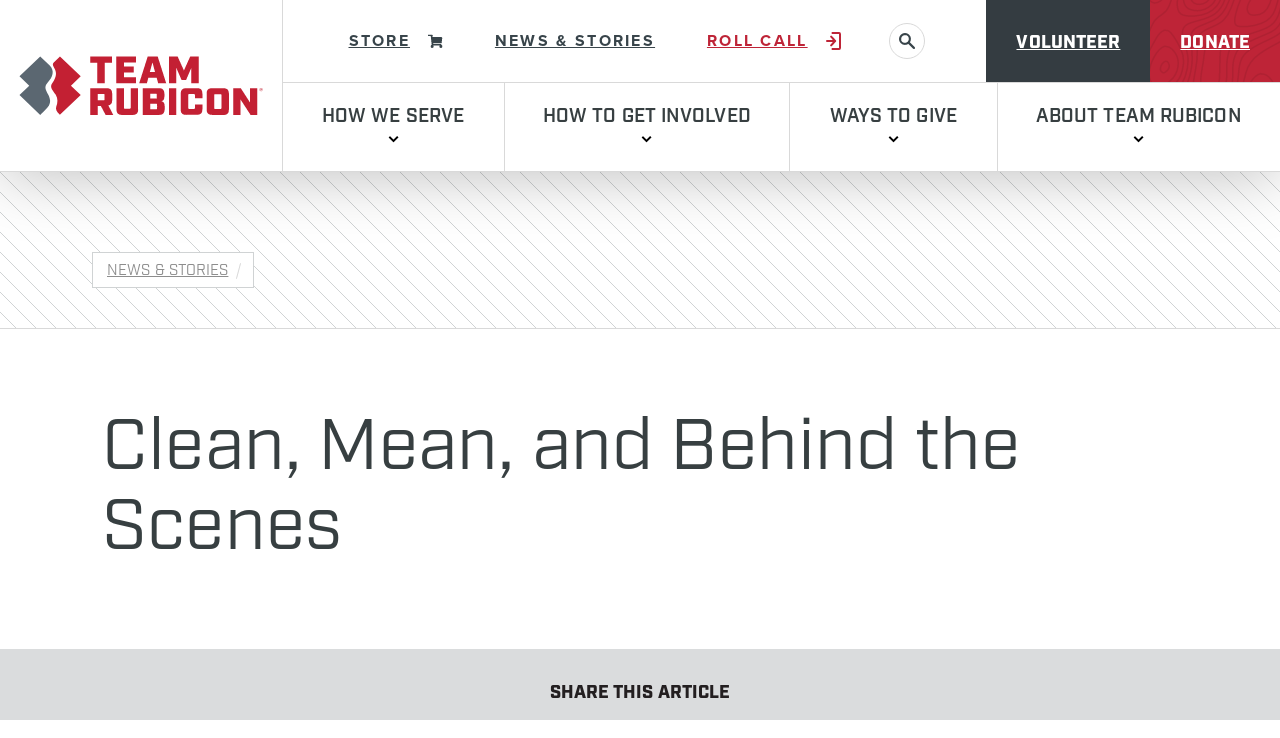

--- FILE ---
content_type: text/html; charset=UTF-8
request_url: https://teamrubiconusa.org/news-and-stories/clean-mean-and-behind-the-scenes/
body_size: 58114
content:
<!doctype html>
<html class="no-js" lang="en-US">
  <head>
  <meta charset="utf-8">
  <meta http-equiv="x-ua-compatible" content="ie=edge">
  <meta name="viewport" content="width=device-width, initial-scale=1, shrink-to-fit=no">
  
  
  
  
  
  

  
  <link rel="preconnect" href="https://use.typekit.net">
  <link rel="stylesheet" href="https://use.typekit.net/dzr3fmt.css">

  
  <link rel="preconnect" href="https://www.googletagmanager.com">

  
  <link rel="apple-touch-icon" sizes="180x180" href="https://afd-vpyaeen54dwxi-hqb9hvbtcufwbac3.z01.azurefd.net/app/themes/team-rubicon/public/images/favicons/apple-touch-icon.65d4c8.png">
  <link rel="icon" type="image/png" sizes="32x32" href="https://afd-vpyaeen54dwxi-hqb9hvbtcufwbac3.z01.azurefd.net/app/themes/team-rubicon/public/images/favicons/favicon-32x32.191210.png">
  <link rel="icon" type="image/png" sizes="16x16" href="https://afd-vpyaeen54dwxi-hqb9hvbtcufwbac3.z01.azurefd.net/app/themes/team-rubicon/public/images/favicons/favicon-16x16.81b54c.png">
  <link rel="manifest" href="https://afd-vpyaeen54dwxi-hqb9hvbtcufwbac3.z01.azurefd.net/app/themes/team-rubicon/public/images/favicons/site.f9f216.webmanifest">
  <link rel="mask-icon" href="https://afd-vpyaeen54dwxi-hqb9hvbtcufwbac3.z01.azurefd.net/app/themes/team-rubicon/public/images/favicons/safari-pinned-tab.0d1247.svg" color="#000000">
  <meta name="msapplication-TileColor" content="#c32033">
  <meta name="theme-color" content="#ffffff">

  
  
  <script type="module">!function(){var e=navigator.userAgent,a=document.documentElement,n=a.className;n=n.replace("no-js","js"),/iPad|iPhone|iPod/.test(e)&&!window.MSStream&&(n+=" ua-ios"),a.className=n}();</script>
  <!-- Google tag (gtag.js) --> <script src="https://www.googletagmanager.com/gtag/js?id=G-FR8KX6T77X"></script> <script>   window.dataLayer = window.dataLayer || [];   function gtag(){dataLayer.push(arguments);}   gtag('js', new Date());   gtag('config', 'G-FR8KX6T77X'); </script>

  <meta name='robots' content='index, follow, max-image-preview:large, max-snippet:-1, max-video-preview:-1' />
	<style>img:is([sizes="auto" i], [sizes^="auto," i]) { contain-intrinsic-size: 3000px 1500px }</style>
	
	<!-- This site is optimized with the Yoast SEO plugin v20.13 - https://yoast.com/wordpress/plugins/seo/ -->
	<title>Clean, Mean, and Behind the Scenes - Team Rubicon</title>
	<link rel="canonical" href="https://teamrubiconusa.org/news-and-stories/clean-mean-and-behind-the-scenes/" />
	<meta property="og:locale" content="en_US" />
	<meta property="og:type" content="article" />
	<meta property="og:title" content="Clean, Mean, and Behind the Scenes - Team Rubicon" />
	<meta property="og:description" content="Getting time off work on short notice, finding someone to watch the kids, working in 100-degree heat &#8211; there are plenty of reasons that might prevent you from…" />
	<meta property="og:url" content="https://teamrubiconusa.org/news-and-stories/clean-mean-and-behind-the-scenes/" />
	<meta property="og:site_name" content="Team Rubicon" />
	<meta property="article:publisher" content="https://www.facebook.com/teamrubicon/" />
	<meta property="article:modified_time" content="2023-10-05T19:00:59+00:00" />
	<meta property="og:image" content="https://afd-vpyaeen54dwxi-hqb9hvbtcufwbac3.z01.azurefd.net/app/uploads/2014/08/2014_05_25_RisingEagle_Mike-Winders-1024x698.jpg" />
	<meta name="twitter:card" content="summary_large_image" />
	<meta name="twitter:image" content="https://afd-vpyaeen54dwxi-hqb9hvbtcufwbac3.z01.azurefd.net/app/uploads/2023/10/tr_og_img-150x150.png" />
	<meta name="twitter:site" content="@teamrubicon" />
	<meta name="twitter:label1" content="Est. reading time" />
	<meta name="twitter:data1" content="1 minute" />
	<script type="application/ld+json" class="yoast-schema-graph">{"@context":"https://schema.org","@graph":[{"@type":"WebPage","@id":"https://teamrubiconusa.org/news-and-stories/clean-mean-and-behind-the-scenes/","url":"https://teamrubiconusa.org/news-and-stories/clean-mean-and-behind-the-scenes/","name":"Clean, Mean, and Behind the Scenes - Team Rubicon","isPartOf":{"@id":"https://teamrubiconusa.org/#website"},"primaryImageOfPage":{"@id":"https://teamrubiconusa.org/news-and-stories/clean-mean-and-behind-the-scenes/#primaryimage"},"image":{"@id":"https://teamrubiconusa.org/news-and-stories/clean-mean-and-behind-the-scenes/#primaryimage"},"thumbnailUrl":"https://afd-vpyaeen54dwxi-hqb9hvbtcufwbac3.z01.azurefd.net/app/uploads/2014/08/2014_05_25_RisingEagle_Mike-Winders-1024x698.jpg","datePublished":"2014-08-28T00:17:20+00:00","dateModified":"2023-10-05T19:00:59+00:00","breadcrumb":{"@id":"https://teamrubiconusa.org/news-and-stories/clean-mean-and-behind-the-scenes/#breadcrumb"},"inLanguage":"en-US","potentialAction":[{"@type":"ReadAction","target":["https://teamrubiconusa.org/news-and-stories/clean-mean-and-behind-the-scenes/"]}]},{"@type":"ImageObject","inLanguage":"en-US","@id":"https://teamrubiconusa.org/news-and-stories/clean-mean-and-behind-the-scenes/#primaryimage","url":"https://afd-vpyaeen54dwxi-hqb9hvbtcufwbac3.z01.azurefd.net/app/uploads/2014/08/2014_05_25_RisingEagle_Mike-Winders-1024x698.jpg","contentUrl":"https://afd-vpyaeen54dwxi-hqb9hvbtcufwbac3.z01.azurefd.net/app/uploads/2014/08/2014_05_25_RisingEagle_Mike-Winders-1024x698.jpg"},{"@type":"BreadcrumbList","@id":"https://teamrubiconusa.org/news-and-stories/clean-mean-and-behind-the-scenes/#breadcrumb","itemListElement":[{"@type":"ListItem","position":1,"name":"Blog Articles","item":"https://teamrubiconusa.org/news-and-stories/"},{"@type":"ListItem","position":2,"name":"Clean, Mean, and Behind the Scenes"}]},{"@type":"WebSite","@id":"https://teamrubiconusa.org/#website","url":"https://teamrubiconusa.org/","name":"Team Rubicon","description":"Team Rubicon is a veteran-led humanitarian organization that serves global communities before, during, and after disasters and crises.","potentialAction":[{"@type":"SearchAction","target":{"@type":"EntryPoint","urlTemplate":"https://teamrubiconusa.org/?s={search_term_string}"},"query-input":"required name=search_term_string"}],"inLanguage":"en-US"}]}</script>
	<!-- / Yoast SEO plugin. -->


<link rel="alternate" type="application/rss+xml" title="Team Rubicon &raquo; Clean, Mean, and Behind the Scenes Comments Feed" href="https://teamrubiconusa.org/news-and-stories/clean-mean-and-behind-the-scenes/feed/" />
<script type="text/javascript">
/* <![CDATA[ */
window._wpemojiSettings = {"baseUrl":"https:\/\/s.w.org\/images\/core\/emoji\/15.0.3\/72x72\/","ext":".png","svgUrl":"https:\/\/s.w.org\/images\/core\/emoji\/15.0.3\/svg\/","svgExt":".svg","source":{"concatemoji":"https:\/\/teamrubiconusa.org\/wp\/wp-includes\/js\/wp-emoji-release.min.js?ver=6.7.1"}};
/*! This file is auto-generated */
!function(i,n){var o,s,e;function c(e){try{var t={supportTests:e,timestamp:(new Date).valueOf()};sessionStorage.setItem(o,JSON.stringify(t))}catch(e){}}function p(e,t,n){e.clearRect(0,0,e.canvas.width,e.canvas.height),e.fillText(t,0,0);var t=new Uint32Array(e.getImageData(0,0,e.canvas.width,e.canvas.height).data),r=(e.clearRect(0,0,e.canvas.width,e.canvas.height),e.fillText(n,0,0),new Uint32Array(e.getImageData(0,0,e.canvas.width,e.canvas.height).data));return t.every(function(e,t){return e===r[t]})}function u(e,t,n){switch(t){case"flag":return n(e,"\ud83c\udff3\ufe0f\u200d\u26a7\ufe0f","\ud83c\udff3\ufe0f\u200b\u26a7\ufe0f")?!1:!n(e,"\ud83c\uddfa\ud83c\uddf3","\ud83c\uddfa\u200b\ud83c\uddf3")&&!n(e,"\ud83c\udff4\udb40\udc67\udb40\udc62\udb40\udc65\udb40\udc6e\udb40\udc67\udb40\udc7f","\ud83c\udff4\u200b\udb40\udc67\u200b\udb40\udc62\u200b\udb40\udc65\u200b\udb40\udc6e\u200b\udb40\udc67\u200b\udb40\udc7f");case"emoji":return!n(e,"\ud83d\udc26\u200d\u2b1b","\ud83d\udc26\u200b\u2b1b")}return!1}function f(e,t,n){var r="undefined"!=typeof WorkerGlobalScope&&self instanceof WorkerGlobalScope?new OffscreenCanvas(300,150):i.createElement("canvas"),a=r.getContext("2d",{willReadFrequently:!0}),o=(a.textBaseline="top",a.font="600 32px Arial",{});return e.forEach(function(e){o[e]=t(a,e,n)}),o}function t(e){var t=i.createElement("script");t.src=e,t.defer=!0,i.head.appendChild(t)}"undefined"!=typeof Promise&&(o="wpEmojiSettingsSupports",s=["flag","emoji"],n.supports={everything:!0,everythingExceptFlag:!0},e=new Promise(function(e){i.addEventListener("DOMContentLoaded",e,{once:!0})}),new Promise(function(t){var n=function(){try{var e=JSON.parse(sessionStorage.getItem(o));if("object"==typeof e&&"number"==typeof e.timestamp&&(new Date).valueOf()<e.timestamp+604800&&"object"==typeof e.supportTests)return e.supportTests}catch(e){}return null}();if(!n){if("undefined"!=typeof Worker&&"undefined"!=typeof OffscreenCanvas&&"undefined"!=typeof URL&&URL.createObjectURL&&"undefined"!=typeof Blob)try{var e="postMessage("+f.toString()+"("+[JSON.stringify(s),u.toString(),p.toString()].join(",")+"));",r=new Blob([e],{type:"text/javascript"}),a=new Worker(URL.createObjectURL(r),{name:"wpTestEmojiSupports"});return void(a.onmessage=function(e){c(n=e.data),a.terminate(),t(n)})}catch(e){}c(n=f(s,u,p))}t(n)}).then(function(e){for(var t in e)n.supports[t]=e[t],n.supports.everything=n.supports.everything&&n.supports[t],"flag"!==t&&(n.supports.everythingExceptFlag=n.supports.everythingExceptFlag&&n.supports[t]);n.supports.everythingExceptFlag=n.supports.everythingExceptFlag&&!n.supports.flag,n.DOMReady=!1,n.readyCallback=function(){n.DOMReady=!0}}).then(function(){return e}).then(function(){var e;n.supports.everything||(n.readyCallback(),(e=n.source||{}).concatemoji?t(e.concatemoji):e.wpemoji&&e.twemoji&&(t(e.twemoji),t(e.wpemoji)))}))}((window,document),window._wpemojiSettings);
/* ]]> */
</script>
<style id='wp-emoji-styles-inline-css' type='text/css'>

	img.wp-smiley, img.emoji {
		display: inline !important;
		border: none !important;
		box-shadow: none !important;
		height: 1em !important;
		width: 1em !important;
		margin: 0 0.07em !important;
		vertical-align: -0.1em !important;
		background: none !important;
		padding: 0 !important;
	}
</style>
<link rel='stylesheet' id='wp-block-library-css' href='https://teamrubiconusa.org/wp/wp-includes/css/dist/block-library/style.min.css?ver=6.7.1' type='text/css' media='all' />
<style id='if-so-public-dummy-inline-css' type='text/css'>
        .lds-dual-ring {
          display: inline-block;
          width: 16px;
          height: 16px;
        }
        .lds-dual-ring:after {
          content: " ";
          display: block;
          width: 16px;
          height: 16px;
          margin: 0px;
          border-radius: 50%;
          border: 3px solid #000;
          border-color: #000 transparent #000 transparent;
          animation: lds-dual-ring 1.2s linear infinite;
        }
        @keyframes lds-dual-ring {
          0% {
            transform: rotate(0deg);
          }
          100% {
            transform: rotate(360deg);
          }
        }
        /*loader 2*/
        .ifso-logo-loader {
            font-size: 20px;
            width: 64px;
            font-family: sans-serif;
            position: relative;
            height: auto;
            font-weight: 800;
        }
        .ifso-logo-loader:before {
            content: '';
            position: absolute;
            left: 30%;
            top: 36%;
            width: 14px;
            height: 22px;
            clip-path: polygon(100% 50%, 0 0, 0 100%);
            background: #fd5b56;
            animation: spinAndMoveArrow 2s infinite;
            height: 9px;
            width: 7px;
        }
        .ifso-logo-loader:after {
            content: "If So";
            word-spacing: 12px;
        }
        @keyframes spinAndMoveArrow {
                40% {
                    transform: rotate(360deg);
                }
    
                60% {
                    transform: translateX(-5px);
                }
    
                80% {
                    transform: translateX(5px);
                }
    
                100% {
                    transform: translateX(0);
                }
        }
        /*Loader 3 - default content*/
        .ifso-default-content-loader{
            display:inline-block;
        }
        
</style>
<link rel='stylesheet' id='app/0-css' href='https://afd-vpyaeen54dwxi-hqb9hvbtcufwbac3.z01.azurefd.net/app/themes/team-rubicon/public/css/app.cbe294.css' type='text/css' media='all' />
<script type="text/javascript" src="https://afd-vpyaeen54dwxi-hqb9hvbtcufwbac3.z01.azurefd.net/app/themes/team-rubicon/public/js/lib/jquery-3.7.0.min.js" id="jquery-core-js"></script>
<script type="text/javascript" id="if-so-js-before">
/* <![CDATA[ */
    var nonce = "278e02c8e9";//compat
    var ifso_nonce = "278e02c8e9";
    var ajaxurl = "https://teamrubiconusa.org/wp/wp-admin/admin-ajax.php";
    var ifso_page_url = window.location.href;
    var isAnalyticsOn = true;
    var isPageVisitedOn = 0;
    var isVisitCountEnabled = 1;
    var referrer_for_pageload = document.referrer;
    var ifso_attrs_for_ajax = ["ga4","the_content"];
/* ]]> */
</script>
<script type="text/javascript" src="https://afd-vpyaeen54dwxi-hqb9hvbtcufwbac3.z01.azurefd.net/app/plugins/if-so/public/js/if-so-public.js?ver=1.9.2.2" id="if-so-js" defer data-handle="if-so"></script>
<link rel="https://api.w.org/" href="https://teamrubiconusa.org/wp-json/" /><link rel="alternate" title="JSON" type="application/json" href="https://teamrubiconusa.org/wp-json/wp/v2/blog_article/2413" /><link rel="EditURI" type="application/rsd+xml" title="RSD" href="https://teamrubiconusa.org/wp/xmlrpc.php?rsd" />
<meta name="generator" content="WordPress 6.7.1" />
<link rel='shortlink' href='https://teamrubiconusa.org/?p=2413' />
<!-- Google Tag Manager -->
<script>(function(w,d,s,l,i){w[l]=w[l]||[];w[l].push({'gtm.start':
new Date().getTime(),event:'gtm.js'});var f=d.getElementsByTagName(s)[0],
j=d.createElement(s),dl=l!='dataLayer'?'&l='+l:'';j.async=true;j.src=
'https://www.googletagmanager.com/gtm.js?id='+i+dl;f.parentNode.insertBefore(j,f);
})(window,document,'script','dataLayer','GTM-WZFMFGKZ');</script>
<!-- End Google Tag Manager --><script type="application/ld+json">
{
  "@context": "https://schema.org",
  "@type": "NGO",
  "name": "Team Rubicon",
  "url": "https://teamrubiconusa.org/",
  "logo": "https://cdn-ep-wordpress-prod-wus.azureedge.net/app/uploads/2023/09/01_Homepage_Campaign-Hub_3x2.jpg",
  "description": "Team Rubicon is a humanitarian aid organization that stands at the forefront of disaster relief efforts both in the U.S. and around the world. Founded by a group of military veterans, the organization’s mission is to harness the skills and experience of these veterans to provide quick and effective disaster response. As a veteran disaster relief organization, Team Rubicon has proven that the discipline, teamwork, and leadership skills developed in military service can be adapted to provide life-saving support in the aftermath of natural and man-made disasters.One of the key aspects of Team Rubicon’s work is its ability to offer immediate response to communities hit by calamities such as hurricanes, wildfires, floods, and earthquakes. Unlike many traditional humanitarian efforts that are slow to mobilize, Team Rubicon is able to deploy rapidly, thanks to its skilled disaster relief volunteers and an established logistics infrastructure that can handle any situation, no matter how severe. With a focus on both emergency relief and long-term recovery, the organization provides a wide range of services to disaster-stricken areas, from search and rescue to clean-up and rebuilding. In addition to its emergency response operations, Team Rubicon excels at natural disaster relief organization efforts. The team not only brings emergency supplies like food, water, and medicine but also offers assistance in debris removal, home rebuilding, and creating safe living conditions for displaced individuals. Their hands-on approach ensures that the recovery process is not only quick but also sustainable, helping communities rebuild with resilience in mind. The long-term approach to disaster recovery sets Team Rubicon apart from many other humanitarian organizations, as it focuses not just on the immediate aftermath but also on helping communities come back stronger.
As a humanitarian help organization, Team Rubicon plays a crucial role in offering assistance beyond what might be expected from a typical relief organization. The organization’s focus includes providing mental health support and fostering community connections. After a disaster, many survivors face emotional and psychological trauma, and Team Rubicon addresses this by incorporating mental health professionals and offering therapy services to help people cope with their losses and rebuild their lives. This holistic approach is part of what makes Team Rubicon’s operations so effective, as they view recovery as a multifaceted process that goes beyond just fixing physical infrastructure.
For those who wish to make a direct impact, Team Rubicon offers a unique model for volunteerism. As a disaster relief volunteer organization, it empowers individuals to take part in life-changing missions. Veterans and non-veterans alike can sign up to be a part of a dedicated team of volunteers, often referred to as Greyshirts. This diverse group of volunteers works side by side to provide relief in the aftermath of disasters, offering not only physical assistance but emotional support as well. Volunteers receive training that prepares them for disaster relief efforts, enabling them to help in a variety of tasks ranging from search and rescue to long-term recovery efforts.
Team Rubicon is also highly efficient in its use of resources, ensuring that every dollar and volunteer hour spent goes directly into effective disaster relief. As part of its commitment to efficiency, the organization continuously assesses its impact and adjusts strategies to ensure that it can provide the best support possible. Through a network of partnerships with local organizations, governments, and other humanitarian relief groups, Team Rubicon maximizes its ability to deliver comprehensive aid, particularly in places that are hard to reach or have limited access to outside support.
Through its humanitarian relief organization model, Team Rubicon has gained recognition for its exceptional ability to respond to crises. Whether it’s in the United States or across the globe, the organization remains agile, ready to deploy its highly skilled teams to provide on-the-ground support when it’s needed most. The organization’s reputation for rapid, effective, and compassionate disaster response has made it a trusted partner in the global humanitarian aid community.
The veteran disaster relief organization aspect of Team Rubicon is not just about providing aid—it’s also about creating opportunities for veterans to continue serving their country and community in meaningful ways. Many veterans struggle with finding purpose after their military service ends, and Team Rubicon gives them the chance to use their training to help others. The organization’s volunteer program helps veterans stay connected, fosters a sense of camaraderie, and offers an avenue to make a significant difference in the lives of others.
Whether its a disaster relief volunteer organization mobilizing to assist in rebuilding homes after a hurricane or a humanitarian aid organization responding to the aftermath of an earthquake, Team Rubicon exemplifies the power of giving back. Its success lies in the combination of volunteerism, expert disaster management, and a focus on the long-term recovery process.
In summary, Team Rubicon’s unique blend of veteran-led volunteerism and expert disaster relief operations makes it a standout humanitarian aid organization. With a focus on rapid response, long-term recovery, and the emotional well-being of disaster survivors, Team Rubicon not only provides immediate assistance but also fosters resilience and recovery in communities around the world. By leveraging the strength of veterans and non-veterans alike, Team Rubicon is truly a disaster relief organization that delivers not just aid, but hope and healing.",
  "founders": [
    {
      "@type": "Person",
      "name": "Art delaCruz"
    },
    {
      "@type": "Person",
      "name": "Dane Barata"
    }
  ],
  "areaServed": {
    "@type": "Country",
    "name": "United States"
  },
  "keywords": [
    "humanitarian aid organization",
    "disaster relief organization",
    "humanitarian help organization",
    "natural disaster relief organization",
    "disaster relief volunteer organization",
    "humanitarian relief organization",
    "veteran disaster relief organization"
  ],
  "contactPoint": {
    "@type": "ContactPoint",
    "contactType": "Customer Service",
    "telephone": "310 640-8787"
  },
  "sameAs": [
    "https://www.facebook.com/teamrubicon",
    "https://twitter.com/teamrubicon",
    "https://instagram.com/teamrubicon/",
    "https://www.youtube.com/user/teamrubiconusa",
    "https://vimeo.com/channels/teamrubicon",
    "https://www.linkedin.com/company/teamrubicon/"
  ]
}
</script><style class="wpcode-css-snippet">.single-blog_article h2{
	font-size:32px !important
}
.single-blog_article h3{
	font-size:30px !important
}

.single-blog_article h4{
	font-size:28px !important;
	color:#5f686a !important;
}
.single-blog_article h5{
	font-size:24px !important
}</style><meta name="google-site-verification" content="I-Pto-0-1CbQVkHTC6nQ58UoevHNYFwtIbYZWR0bDP8" /><script>    (function(c,l,a,r,i,t,y){
        c[a]=c[a]||function(){(c[a].q=c[a].q||[]).push(arguments)};
        t=l.createElement(r);t.async=1;t.src="https://www.clarity.ms/tag/"+i;
        y=l.getElementsByTagName(r)[0];y.parentNode.insertBefore(t,y);
    })(window, document, "clarity", "script", "oz2907t3vo");
</script><script type="text/javascript">
  var _pxDataLayer = { };  _pxDataLayer.cdmn = 'aa.trkn.us'; _pxDataLayer.lm = 'e'; _pxDataLayer.cid = 'c013'; _pxDataLayer.tt = 'cs.js'; _pxDataLayer.evid = 'cfd35375-0089-4a44-bafa-3038e554abe6'; _pxDataLayer.suu = '1'; function __pxDataTag(p, d, w, l) {function q(n, v) { return p[n] ? ((v ? '' : '&') + n + '=' + p[n]) : ''; } p.dmn = p.dmn || (w.top[l] === w[l] ? w[l].toString() : d.referrer).split('/')[2]; var a = '//' + p.cdmn + '/1/' + p.lm + '/' + p.tt, t = p.tt.split('.').pop(); p.evid = p.evid || (Date.now() || newdate.getTime()) + '-' + Math.floor(Math.random() * 9999);
  delete p.cdmn; delete p.lm; delete p.tt; var b = t == 'dhj' ? q('cid', 1) + q('cls') + q('dmn') + q('evid') : Object.keys(p).map(function (k)
  { return q(k, 1); }).join('&'); s = d.createElement(t == 'gif' ? 'img' : 'script'); s.id = 'pxscrpt'; s.async = s.defer = !0; s.src = a + '?' +
            b; d.body.appendChild(s); }; var pxcelData = _pxDataLayer; if(document.readyState === "complete" || document.readyState === "interactive") {__pxDataTag(_pxDataLayer, document, window, 'location'); } else {document.addEventListener('DOMContentLoaded', function () { __pxDataTag(_pxDataLayer, document, window, 'location'); });}
</script></head>
  <body class="blog_article-template-default single single-blog_article postid-2413 wp-embed-responsive clean-mean-and-behind-the-scenes">
    <svg xmlns="http://www.w3.org/2000/svg" xmlns:xlink="http://www.w3.org/1999/xlink" style="height: 0; position: absolute; width: 0" focusable="false" preserveAspectRatio="xMidYMid meet" aria-hidden="true">
  <!-- NOTE: IDs must match file names to work with the svg() helper -->
  <!-- NOTE: “gradientUnits” doesn’t work on <linearGradient> in SVG sprites in Chrome -->
  <symbol id="sprite-arrow-right" xmlns="http://www.w3.org/2000/svg" viewBox="0 0 14 12" preserveAspectRatio="xMidYMid meet">
    <g fill="currentColor"><path fill="var(--icon-color)" d="M10 6.63H0V4.92h9.98L6.85 1.67 8.1.47l5.1 5.3-5.1 5.32-1.24-1.18L10 6.63z"/></g>
  </symbol>
  <symbol id="sprite-chev-left" xmlns="http://www.w3.org/2000/svg" viewBox="0 0 9 14" preserveAspectRatio="xMidYMid meet">
    <g fill="currentColor"><path fill="var(--icon-color)" d="m6.763.324 1.474 1.352L3.356 7l4.881 5.324-1.474 1.352L.643 7z"/></g>
  </symbol>
  <symbol id="sprite-chev-right" xmlns="http://www.w3.org/2000/svg" viewBox="0 0 9 14" preserveAspectRatio="xMidYMid meet">
    <g fill="currentColor"><path fill="var(--icon-color)" d="M2.118 13.676.644 12.324 5.524 7 .645 1.676 2.118.324 8.238 7z"/></g>
  </symbol>
  <symbol id="sprite-chev-down" xmlns="http://www.w3.org/2000/svg" viewBox="0 0 11 7" preserveAspectRatio="xMidYMid meet">
    <g fill="currentColor"><path fill="var(--icon-color)" d="M10.5 1.45L5.55 6.4.6 1.45 2.01.04l3.54 3.53L9.09.04z"/></g>
  </symbol>
  <symbol id="sprite-download" xmlns="http://www.w3.org/2000/svg" viewBox="0 0 16 21" preserveAspectRatio="xMidYMid meet">
    <g fill="currentColor"><path fill="var(--icon-color)" d="M14.54 17.77V21H1.62v-3.23h12.92zM9.69 0v9.72l4.02-4L15.99 8l-8 8L0 8 2.28 5.7 6.46 9.9V0H9.7z"/></g>
  </symbol>
  <symbol id="sprite-external" xmlns="http://www.w3.org/2000/svg" viewBox="0 0 13 12" preserveAspectRatio="xMidYMid meet">
    <g fill="currentColor"><path fill="var(--icon-color)" d="M2.372792 0l.001 10h9.999v2h-12V0h2zm9.74264 0v7h-2l-.00064-3.657-4.327786 4.328573-1.414214-1.414214L8.628792 2h-3.51336V0h7z"/></g>
  </symbol>
  <symbol id="sprite-logo-fixme" xmlns="http://www.w3.org/2000/svg" viewBox="0 0 1165 238" preserveAspectRatio="xMidYMid meet">
    <path d="M663 168.3h-2c-9.4 0-10.7-2.3-10.7-14.5V96.6h12.6c27.4 0 32.5 20 32.5 35.6 0 16-5 36.1-32.5 36.1zm-111.3-36.6v-35h10.8c11.8 0 17.1 8 17.1 17.6 0 9.2-5.3 17.4-17.1 17.4h-10.8zm110.4-43H615v5c14.8 0 17.2 3.2 17.2 21.9v33.7c0 18.8-2.4 22.2-17.2 22.2-11.3-1.6-19-7.7-29.5-19.3l-12.1-13.1c16.3-3 25-13.2 25-24.8 0-14.5-12.4-25.6-35.6-25.6h-46.4v5c14.8 0 17.2 3.2 17.2 21.9v33.7c0 18.8-2.4 22.2-17.2 22.2v5h52.5v-5c-14.8 0-17.1-3.4-17.1-22.2V140h4.4l29.3 36.6h76.7c37.7 0 54-20 54-44s-16.3-43.8-54-43.8zm-292.6 52.7l18.2-53.8c5.3-15.5 2.9-20-14-20v-5.3h49.6v5.3c-16.6 0-20.6 4-27.2 23.2l-30 90.2h-3.5l-26.9-82.5-27.4 82.5H305l-29.3-90.2c-6.3-19.2-10.5-23.2-25.8-23.2v-5.3h58.5v5.3c-15.5 0-19.7 3.7-14.2 20l17.7 53.8 26.6-79h5l26 79zm89.6-47.9c-24.2 0-32.7 21.8-32.7 39 0 17.4 8.5 39 32.7 39 24.6 0 33-21.6 33-39 0-17.2-8.4-39-33-39m0 86.4c-29 0-52.7-21.3-52.7-47.4 0-25.9 23.7-47.2 52.7-47.2 29 0 52.8 21.3 52.8 47.2 0 26-23.8 47.4-52.8 47.4M775.5 71.8h-15v46h15c14.8 0 21.6-10.4 21.6-22.8 0-12.6-6.8-23.2-21.6-23.2m5.8 99.4v5.3h-60.4v-5.3c17.7 0 20.9-4.5 20.9-30.8V98.2c0-26.4-3.2-30.6-20.9-30.6v-5.3h54.6c27.2 0 42.2 14 42.2 32.7 0 18.2-15 32.5-42.2 32.5h-15v12.9c0 26.3 3.1 30.8 20.8 30.8m77.7-39.5v-35h11c11.9 0 17.1 8 17.1 17.6 0 9.2-5.2 17.4-17.1 17.4h-11zm139.8 20l-1.3 4.8c-2.4 8.7-5.3 11.8-24 11.8h-3.7c-13.7 0-16-3.1-16-21.9v-12c20.5 0 22 1.8 22 15.5h5v-39.3h-5c0 13.7-1.5 15.5-22 15.5V96.6h14.4c18.7 0 21.6 3.2 24 11.9l1.3 5h4.3l-1.9-24.8h-77.5v5c14.8 0 17.1 3.2 17.1 21.9v33.7c0 17.2-2 21.5-13.6 22.1-11-1.7-18.7-7.7-29-19.2l-12.2-13.1c16.3-3 25-13.2 25-24.8 0-14.5-12.3-25.6-35.5-25.6h-46.5v5c14.8 0 17.2 3.2 17.2 21.9v33.7c0 18.8-2.4 22.2-17.2 22.2v5h52.5v-5c-14.7 0-17.1-3.4-17.1-22.2V140h4.5l29.2 36.6h108.4l1.6-24.8h-4zm53.5 28.3a39 39 0 01-23.7-9 19 19 0 00-4.2 9h-5v-36.5h5.2c2.2 17.4 14.3 27.7 29.8 27.7 8.5 0 15.3-4.7 15.3-12.6 0-6.9-6-12.2-16.8-17.2l-15-7c-10.6-5-18.5-13.8-18.5-25.4 0-12.6 11.8-23.5 28.2-23.5a33 33 0 0120.5 6.9c1.4-1 2.7-4 3.5-7.1h5v31h-5.6c-1.8-12.3-8.7-22.6-22.6-22.6-7.4 0-14.3 4.2-14.3 10.8 0 6.9 5.6 10.6 18.2 16.4l14.5 7c12.7 6.2 17.7 16 17.7 23.8 0 16.6-14.5 28.2-32.2 28.2m79.7.1a39 39 0 01-23.7-9 19 19 0 00-4.2 9h-5v-36.5h5.3c2 17.4 14.2 27.7 29.8 27.7 8.4 0 15.2-4.7 15.2-12.6 0-6.9-6-12.2-16.8-17.2l-15-7c-10.6-5-18.5-13.8-18.5-25.4 0-12.6 11.9-23.5 28.2-23.5a33 33 0 0120.6 6.9c1.3-1 2.6-4 3.4-7.1h5v31h-5.5c-1.9-12.3-8.7-22.6-22.7-22.6-7.4 0-14.2 4.2-14.2 10.8 0 6.9 5.5 10.6 18.1 16.4l14.5 7c12.7 6.2 17.7 16 17.7 23.8 0 16.6-14.5 28.2-32.2 28.2M119.3.6a118.6 118.6 0 100 237.3 118.6 118.6 0 000-237.3m0 7.2a110.8 110.8 0 0192.5 49.1 111.5 111.5 0 11-92.5-49.1"/>
    <path d="M206 71.9c.5 3.1.7 6.5.7 10.1 0 10-1.9 21.3-7.5 35.4L169 204.7A98.8 98.8 0 00206 72zm-85 56l-29.6 86.2a98.8 98.8 0 0060.7-1.5 9 9 0 01-.7-1.4L121 127.9zm65-13.6a52 52 0 00-8-27.3c-5-8.1-9.7-15-9.7-23.2 0-9 6.9-17.5 16.6-17.5h1.3A98.8 98.8 0 0036.7 65c2.3.2 4.5.2 6.3.2 10.4 0 26.4-1.3 26.4-1.3 5.3-.3 6 7.6.6 8.2 0 0-5.3.6-11.3 1l36 107 21.7-64.9L101 73c-5.4-.3-10.4-1-10.4-1-5.3-.2-4.7-8.4.6-8 0 0 16.3 1.2 26 1.2 10.4 0 26.4-1.3 26.4-1.3 5.3-.3 6 7.6.6 8.2 0 0-5.3.6-11.3 1l35.7 106.2 10.2-32.3a114 114 0 007.2-32.6zm-165.6 5c0 39.1 22.8 73 55.7 89L29 79a98.5 98.5 0 00-8.6 40.3z"/>
  </symbol>

  <symbol id="sprite-swirls" viewBox="0 0 891 990" xmlns="http://www.w3.org/2000/svg">
    <path d="M862.656 76.251c-11.832 6.386-18.749 21.794-15.401 34.722 2.021 7.806 4.391 15.308 10.895 21.064 6.706 5.931 20.986 4.305 26.755-3.261 12.814-16.82 3.702-44.14-12.925-51.317-2.614-1.125-5.834-.84-8.773-1.208M311.485 592.262c-12.337 2.412-21.771 9.524-27.912 19.962-6.214 10.566-9.443 22.074-2.462 34.097 3.574 6.152 8.92 9.639 15.506 10.911 23.108 4.461 41.145-10.938 44.379-30.831 2.728-16.796-6.872-34.612-28.964-34.139M512.111 566.902c-6.123 2.238-9.347 6.914-12.268 12.607-8.41 16.41-16.016 33.266-27.302 48.123-6.173 8.132-11.932 16.796-16.415 25.938-3.95 8.049-6.734 17.045-3.505 26.334 2.416 6.942 7.758 10.847 14.85 11.513 25.491 2.393 44.144-12.147 52.196-34.709 4.542-12.735 8.148-25.902 10.986-39.128 2.471-11.522 2.333-23.375-2.048-34.676-2.945-7.594-6.858-14.435-15.948-16.002M458.097 166.663c-2.389.735-4.786 1.443-7.166 2.21-8.616 2.779-16.7 12.836-17.173 23.696-.845 19.544 4.354 37.824 9.815 56.292 5.567 18.813 12.126 37.134 21.197 54.491 7.028 13.447 16.081 25.369 30.305 31.892 7.735 3.547 16.15 5.316 24.748 5.623 11.023.396 22.051.621 33.07 1.14 12.498.592 24.982 1.594 37.484 2.127 11.511.487 19.631-5.619 25.276-14.885 10.697-17.559 8.056-34.709-6.054-48.95-6.765-6.827-13.871-13.447-21.509-19.259-16.113-12.262-28.776-27.574-40.718-43.649-6.177-8.32-11.923-17.053-18.85-24.707-12.883-14.246-29.175-22.695-48.388-24.849-7.119-.795-14.321-.804-21.486-1.172M-9.296 146.816c-13.692 6.547-16.104 22.548-11.047 35.292 2.37 5.973 6.348 10.668 11.042 14.881 6.531 5.853 12.112 4.631 16.586-3.285 3.513-6.22 2.549-12.965 1.906-19.295-.712-7.039-2.219-14.155-6.26-20.49-2.876-4.507-6.445-6.942-11.68-7.098M228.809 108.226c-6.55 1.939-12.975 3.956-18.23 8.779-8.649 7.944-12.488 18.349-14.712 29.288a531.827 531.827 0 0 0-6.632 40.782c-1.888 15.307-5.999 30.142-8.662 45.238-3.459 19.589-4.91 39.459 1.883 58.961 4.473 12.845 13.044 22.419 23.222 30.836 8.562 7.075 17.661 13.543 25.809 21.059 18.432 17.008 30.245 38.104 37.094 62.182 2.604 9.151 5.566 18.293 9.411 26.981 7.505 16.961 21.541 26.701 39.055 30.721 13.71 3.147 27.522 2.159 39.615-6.441 8.663-6.161 13.15-15.221 14.152-25.346 1.212-12.23 1.685-24.638 1.12-36.909-.776-16.755 2.921-32.439 8.41-47.986 4.102-11.609 7.225-23.37 8.525-35.797 2.039-19.479-2.471-37.653-8.529-55.69-6.086-18.119-15.029-34.846-24.596-51.381-9.154-15.822-17.275-32.2-27.596-47.402-11.942-17.6-28.812-28.423-47.593-36.702-8.621-3.799-18.051-5.729-26.911-9.055-7.997-3.005-16.168-1.764-24.284-2.118M481.246 952.809c-10.794 4.878-17.44 14.076-24.279 23.135-5.756 7.627-11.543 15.248-17.656 22.59-10.757 12.916-25.786 18.246-41.292 22.656-12.695 3.6-25.758 6.34-37.939 11.25-17.215 6.94-29.699 19.57-32.85 38.4-1.782 10.65-1.07 21.78 6.201 31.45 8.153 10.83 17.812 14.57 30.971 10.97 16.682-4.55 31.04-13.31 44.677-23.67 19.213-14.6 33.824-33.81 51.153-50.29 8.277-7.87 16.453-16 23.627-24.86 10.247-12.65 15.883-27.41 14.868-43.976-.253-4.107-1.823-8.431-3.849-12.055-2.705-4.838-7.56-6.423-13.081-5.596M23.775 539.338c-3.307.735-6.596 1.58-9.926 2.187-16.554 3.009-26.08 14.366-31.775 28.759-7.964 20.131-6.522 40.722 1.57 60.523 11.3 27.634 31.427 46.947 58.3 59.627 22.433 10.585 43.87 4.199 61.792-11.026 7.537-6.404 12.975-14.458 14.509-23.807 1.53-9.303 1.539-19.244.074-28.57-2.646-16.806-9.196-32.389-17.192-47.55-10.945-20.76-27.38-33.086-50.35-36.789-8.768-1.415-17.628-2.256-26.447-3.359" stroke="#F3F3F3" stroke-linecap="round" stroke-linejoin="round"/>
    <path d="M24.876 43.173c-5.695 1.47-11.432 2.803-17.077 4.438-10.885 3.156-20.48 8.973-28.569 16.617-19.056 18.005-35.183 38.591-50.22 60.009-7.198 10.249-11.35 21.652-13.412 34.129-3.211 19.42 2.397 36.193 14.592 50.65 22.947 27.207 50.473 49.383 79.194 70.194 10.674 7.736 20.637 16.456 30.93 24.721 3.67 2.945 7.202 6.096 11.055 8.775 6.036 4.189 14.317.716 15.314-6.579 1.097-8.035 1.892-16.148 2.2-24.248.372-9.726-.46-19.516.22-29.205.951-13.635 2.793-27.206 4.281-40.805 2.113-19.304 8.506-38.168 6.518-57.876-.915-9.06-2.136-18.207-4.46-26.986-5.039-19.052-10.578-37.989-16.508-56.784-3.39-10.745-9.884-19.74-20.361-24.665-3.895-1.833-8.736-1.65-13.146-2.385M3.932 961.629c-4.299 1.668-8.901 2.013-12.791 5.38-8.392 7.268-8.553 16.139-5.843 25.461 3.004 10.32 9.747 17.78 19.135 23.27 14.712 8.62 26.833-.51 31.449-12.77 5.727-15.223-2.31-30.953-14.863-36.93-5.236-2.49-10.61-4.484-16.535-4.415M657.62 569.108c-14.436 4.314-22.478 15.739-29.648 27.633-8.617 14.302-15.346 29.55-19.998 45.675-3.183 11.035-5.544 22.102-6.844 33.611-2.007 17.728.864 34.543 5.783 51.302 1.805 6.147 5.42 11.329 10.568 14.738 6.302 4.171 13.454 2.756 20.293.685 8.717-2.637 16.209-7.677 23.066-13.323 14.184-11.674 25.712-25.718 33.622-42.386 4.524-9.533 7.789-19.456 8.465-30.275 1.672-26.632-5.489-50.682-19.98-72.762-5.829-8.885-13.467-15.018-24.78-14.898M25.979 568.005c-6.568 1.801-12.59 4.447-17.119 9.896-4.827 5.811-7.395 12.344-8.309 19.865-2.907 23.967 6.867 42.771 23.862 58.349 8.887 8.15 19.722 13.847 31.885 14.215 18.234.556 34.544-11.072 38.008-30.661 3.477-19.654-4.548-35.743-16.637-50.067-7.932-9.404-17.89-16.144-30.144-19.589-7.041-1.98-13.958-1.852-21-2.008M312.588 568.005c-5.145 1.654-10.519 2.807-15.392 5.049-20.434 9.39-31.357 26.554-37.489 47.333-3.454 11.71-5.061 23.237-.261 35.366 3.637 9.188 9.668 15.105 18.455 17.995 24.32 7.993 46.257 2.458 64.826-14.417 9.177-8.338 14.358-19.607 16.288-32.315 1.823-12.004 1.621-23.65-3.5-34.722-7.533-16.286-20.587-24.266-38.518-24.284h-3.858M492.269 870.114c-18.979 4.695-27.885 19.943-36.286 35.334-9.627 17.632-18.285 35.737-29.698 52.428-12.42 18.16-28.997 30.197-49.197 37.965-12.006 4.609-24.15 8.979-35.78 14.429-18.308 8.58-31.275 22.65-37.93 41.83-2.301 6.63-3.408 13.87-3.899 20.9-1.714 24.7 5.589 47.02 18.542 67.85 4.827 7.76 10.651 13.92 19.938 15.24 3.914.55 8.493.4 12.021-1.14 10.15-4.43 20.002-9.58 29.827-14.72 26.502-13.88 52.899-27.96 79.396-41.85 14.501-7.61 28.656-15.82 39.588-28.21 13.338-15.13 24.426-31.7 32.285-50.55 4.91-11.78 9.599-23.526 12.392-35.944 3.11-13.819 3.472-27.716 1.906-41.907-1.787-16.19-6.513-31.236-14.634-45.119-6.407-10.957-13.453-21.795-26.92-25.341-3.527-.928-7.326-.818-11-1.186" stroke="#F3F3F3" stroke-linecap="round" stroke-linejoin="round"/>
    <path d="M61.254 3.48c-11.92 3.06-23.342 7.41-34.802 11.931-24.09 9.492-46.262 21.79-63.761 41.08-16.797 18.524-32.9 37.682-49.114 56.729-10.252 12.041-15.75 26.191-17.72 41.861-1.686 13.406-2.522 26.757 2.328 39.671 2.747 7.309 6.362 14.145 11.984 19.938 14.06 14.481 30.163 26.49 45.76 39.142 12.751 10.341 24.822 21.519 37.59 31.842 14.524 11.738 25.543 26.255 35.211 41.976 5.746 9.34 11.368 18.758 17.105 28.107 5.438 8.867 13.012 15.211 22.58 19.327 12.327 5.307 17.008 1.071 22.657-7.162 4.846-7.056 5.613-15.275 6.361-23.205 1.14-12.055 1.415-24.247 1.13-36.362-.179-7.741-2.062-15.436-3.123-23.159-.785-5.692-1.736-11.375-2.154-17.095-.606-8.251-.721-16.539-1.18-24.803-.804-14.564 2.37-28.534 6.062-42.455 3.211-12.105 7.358-24.1 9.063-36.426 1.506-10.879.923-22.172-2.384-33.046-4.226-13.911-8.424-27.84-12.062-41.912-2.241-8.67-3.477-17.6-5.057-26.434-2.622-14.692-5.061-29.417-7.813-44.086-.537-2.862-1.593-5.93-3.334-8.2-3.615-4.71-8.245-8.113-14.772-7.25M43.616 611.006c-7.326 6.445-7.464 10.7-.551 16.539 3.27 2.765 7.772 3 10.472.551 2.43-2.201 3.23-8.357 1.052-10.985-2.678-3.229-5.97-5.742-10.422-6.105M319.201-54.406c1.608 14.788 1.842 29.779 8.75 43.589 6.554 13.102 17.298 20.922 30.36 26.485 11.538 4.911 23.622 8.03 35.886 9.606 9.939 1.277 20.178.428 30.282.22 17.073-.344 32.304-7.602 47.915-13.3 3.023-1.102 5.723-3.357 8.263-5.462 3.128-2.59 3.638-6.146 2.228-9.863-2.31-6.092-4.814-12.115-7.133-18.207-4.051-10.649-6.155-21.702-6.628-33.073M-63.31 714.649c-5.329 1.103-10.827 1.7-15.953 3.405-13.77 4.585-26.148 12.078-37.383 21.013-10.766 8.559-21.022 17.669-29.579 28.874-11.01 14.417-13.949 29.448-7.354 45.891 9.086 22.644 20.848 43.745 40.718 58.97 7.992 6.124 17.403 9.11 27.508 9.404 6.793.198 13.628.464 20.384-.073 7.753-.621 15.438-2.123 23.159-3.189 8.263-1.139 16.58-1.943 24.789-3.376 14.027-2.449 28.072-5.127 39.674-14.297 7.06-5.578 10.477-13.153 11.029-22.029 1.41-22.599-4.883-43.529-13.734-63.964-10.343-23.88-26.989-41.811-50.23-53.379-10.123-5.04-21.091-7.346-32.477-7.25M318.099 545.954c-4.225.735-8.433 1.626-12.681 2.173-10.385 1.346-19.259 6.234-26.911 12.817-15.438 13.296-25.469 30.312-32.101 49.493-5.631 16.281-9.614 32.82-8.704 50.177.234 4.437 1.121 8.894 2.182 13.221 3.063 12.483 12.01 16.888 23.672 18.574 8.87 1.282 18.042 1.774 26.971 1.121 25.946-1.892 49.991-9.096 67.11-30.275 8.175-10.121 13.356-21.974 15.735-35.136 2.697-14.917 3.505-29.512-1.235-44.14-5.774-17.811-17.215-29.986-35.33-35.159-5.847-1.667-12.094-1.957-18.157-2.876M653.21 606.596c-15.575 6.344-22.262 20.32-28.518 34.244-5.287 11.771-8.502 24.354-7.744 37.42.519 8.931 2.122 17.696 7.528 25.419 4.951 7.075 14.615 10.81 24.348 6.059 17.743-8.664 27.232-23.664 31.821-41.976 4.377-17.462 1.961-34.396-7.078-50.117-4.327-7.525-10.463-12.28-19.805-11.049M502.19 506.26c-7.974 2.178-15.539 4.833-22.148 10.351-9.2 7.681-14.156 17.297-16.476 28.782-3.394 16.782-3.881 34.235-11.023 50.158-4.91 10.948-10.413 21.629-15.35 32.563-8.543 18.905-16.476 38.058-20.972 58.424-1.847 8.352-4.06 16.686-3.289 25.355.671 7.53 6.068 12.813 14.317 13.608 8.373.804 16.902.505 25.335.105 14.533-.693 28.271-4.773 41.944-9.702 21.739-7.838 35.827-22.76 42.822-44.292 5.727-17.637 10.803-35.513 15.377-53.48 2.132-8.376 2.219-17.256 3.519-25.861 2.788-18.477-2.527-35.485-10.142-51.739-4.855-10.359-11.156-20.15-20.219-27.638-6.724-5.554-14.596-7.318-23.14-6.629M128.496 432.387c-8.479 5.113-9.604 12.101-5.663 21.565 2.053 4.929 5.337 7.548 10.086 8.09 5.508.629 8.355-3.818 10.927-7.659 3.234-4.819 3.386-10.093.653-15.39-2.706-5.251-7.184-6.859-12.696-6.611-.918.042-1.837.005-2.756.005" stroke="#F3F3F3" stroke-linecap="round" stroke-linejoin="round"/>
    <path d="M794.862-54.406c-1.287 2.573-2.954 5.026-3.799 7.736-6.687 21.39-21.491 36.386-38.637 49.603-19.419 14.972-42.243 22.571-65.015 30.39-10.477 3.597-20.651 8.173-24.771 19.792-2.067 5.834-3.83 11.673-1.887 18.224 1.281 4.324.877 9.138 1.281 13.732 1.084 12.313 2.683 24.606 3.11 36.946.234 6.763-1.902 13.42-7.528 18.184-5.315 4.497-11.254 4.589-17.647 2.793-12.594-3.538-22.621-11.343-32.482-19.364-17.886-14.541-34.816-30.298-54.58-42.44-17.082-10.494-34.333-20.564-53.459-27.046-10.413-3.529-20.949-5.646-31.986-5.504-13.959.18-27.926-.12-41.889.083-17.844.257-34.935-3.887-51.774-8.986-11.22-3.395-22.469-7.153-33.019-12.189-17.422-8.32-29.414-21.445-31.523-41.714-.629-6.074-1.653-12.115-2.135-18.198-.584-7.332-.786-14.696-1.153-22.047M488.962 912.013c-17.472 4.35-25.955 18.597-35.298 31.961-8.529 12.202-16.581 24.827-26.042 36.266-13.1 15.84-31.334 23.77-50.515 30-16.223 5.28-32.326 10.84-45.334 22.95-9.783 9.1-16.572 19.75-19.061 32.66-3.964 20.56.418 39.43 12.433 56.84 8.704 12.6 21.96 14.59 34.223 10.74 15.741-4.95 29.975-13.44 44.186-21.8 20.917-12.31 40.768-26.14 60.064-40.83 21.178-16.11 38.926-35.11 50.096-59.57 5.512-12.076 8.906-24.724 10.707-37.996 2.09-15.404.239-29.843-6.848-43.557-5.834-11.292-14.68-18.183-28.069-17.664M716.044 919.731c-5.879 1.837-11.946 3.225-17.596 5.609-10.293 4.346-17.734 12.537-25.367 20.324-3.822 3.901-7.542 7.925-11.001 12.143-2.999 3.661-5.893 7.488-8.24 11.581-3.435 5.996-1.956 11.054 4.396 14.16 3.697 1.81 8.005 3.211 12.066 3.284 18.735.34 37.479.221 56.215.129 15.676-.078 30.847 2.495 45.154 8.936 6.127 2.756 11.735 6.653 17.711 9.763 2.255 1.18 4.717 2.36 7.202-.42 2.292-2.55 3.183-4.91 1.015-7.772-3.243-4.273-6.306-8.743-9.962-12.639-10.698-11.411-17.578-25.414-26.342-38.131-6.715-9.739-14.229-18.652-25.482-22.934-6.045-2.301-12.792-2.752-19.222-4.038" stroke="#F3F3F3" stroke-linecap="round" stroke-linejoin="round"/>
    <path d="M449.278 137.996c-4.96 1.102-9.953 2.085-14.877 3.33-14.863 3.763-23.585 15.404-23.907 30.294-.289 13.502 1.745 26.439 5.755 39.133 9.411 29.816 18.905 59.604 28.675 89.305 5.884 17.88 13.03 35.237 23.053 51.311 7.822 12.552 18.661 19.415 33.658 19.287 8.084-.074 16.186-.359 24.247.055 19.539 1.001 39.032 2.802 56.738 12.128 14.431 7.599 24.748 18.496 26.548 35.761 1.171 11.242 2.407 22.516 4.469 33.615 2.944 15.831 9.296 30.358 18.57 43.612 2.917 4.167 5.039 8.885 7.804 13.171 5.231 8.109 2.609 16.089-.685 23.683-6.839 15.762-14.606 31.125-21.284 46.952-6.035 14.297-11.474 28.869-16.54 43.543-4.189 12.133-8.093 24.445-10.922 36.946-2.15 9.5-2.536 19.419-3.486 29.172-1.672 17.109-.593 34.507-5.526 51.271-2.921 9.937-8.295 18.1-17.123 23.669-6.687 4.217-13.407 8.439-20.402 12.1-19.383 10.153-38.389 20.775-56.316 33.515-21.248 15.1-35.61 34.249-41.862 59.691-3.872 15.753-8.065 31.488-13.278 46.832-7.864 23.155-20.444 43.295-41.186 57.39-12.016 8.164-25.694 12.712-39.166 17.554-20.035 7.204-38.311 16.634-50.124 35.374-7.974 12.64-12.443 26.3-13.986 41.32-1.791 17.45 2.127 33.74 6.71 50.22 3.928 14.11 9.228 27.63 15.635 40.72 3.239 6.61 6.748 13.27 13.127 17.69 10.004 6.93 19.631 4 28.606-1.75 12.007-7.7 23.489-16.21 35.358-24.13 19.644-13.11 41.264-21.7 63.871-28.3 13.481-3.93 27.136-7.49 39.772-14.1 16.053-8.39 26.805-21.57 35.206-37.04 12.038-22.18 23.815-44.51 35.881-66.67 9.416-17.303 12.126-35.891 10.302-55.136-1.084-11.462-3.66-22.782-5.328-34.198-.987-6.763-1.97-13.58-2.158-20.394-.446-16.194 5.644-30.004 17.04-41.301 13.77-13.644 24.068-29.558 32.533-46.878 7.978-16.323 19.709-29.522 33.414-41.545 26.36-23.122 50.58-48.311 66.237-80.346 6.173-12.625 9.526-26.15 8.153-40.203-1.134-11.614-3.707-23.044-7.441-34.236-5.029-15.068-10.072-30.169-17.899-43.984-7.197-12.712-15.626-24.725-23.563-37.015-4.368-6.762-9.287-13.479-8.125-22.042.786-5.789 2.54-11.499 4.336-17.09 3.091-9.625 8.043-18.914 9.476-28.741 1.685-11.577 1.598-23.807-4.616-34.649-5.861-10.222-12.117-20.219-18.134-30.353-6.251-10.525-10.472-22.001-8.575-34.135 2.214-14.136 6.077-28.047 9.774-41.912 2.191-8.219 4.837-16.208 5.544-24.826.891-10.884-3.877-18.565-12.319-24.188-10.431-6.951-21.532-12.919-31.839-20.035-10.449-7.218-21.482-14.196-30.085-23.329-10.642-11.297-19.231-24.569-28.362-37.24-9.921-13.759-19.893-27.353-34.761-36.372-10.789-6.542-22.51-10.69-34.755-13.111-13.601-2.692-27.412-3.905-41.32-3.405M72.277-54.406c2.467 12.083 4.028 24.496 13.743 33.67 2.59 2.445 5.355 3.566 8.86 3.285 5.507-.436 11.028-.703 16.535-1.13 17.013-1.328 31.366 5.417 45.247 14.27 12.07 7.7 25.303 11.416 39.62 7.727 12.056-3.11 20.866-10.71 27.021-21.436 5.493-9.58 9.333-19.695 9.962-30.868.106-1.852.698-3.675 1.066-5.513M1191.15 530.517c-6.39 1.792-12.83 3.62-18.15 7.76-7.97 6.197-13.67 14.205-17.08 23.682-3.87 10.774-7.32 21.694-11.08 32.504-7.18 20.646-20.74 34.952-42.48 39.422-8.29 1.704-17.23.657-25.85.193-15.38-.832-30.14-4.815-44.65-9.822-18.34-6.331-36.639-12.827-55.158-18.611-7.615-2.38-15.754-4.241-23.654-4.241s-16.076 1.778-23.645 4.259c-16.839 5.522-34.04 9.39-51.314 13.057-17.326 3.675-32.938 10.304-42.95 25.943-6.987 10.911-11.731 22.924-15.401 35.278-4.01 13.497-7.574 27.137-11.046 40.786-2.132 8.38-5.007 16.852-5.292 25.355-.542 16.126 5.755 23.945 20.15 30.239 17.073 7.465 35.362 7.938 53.409 6.445 18.064-1.493 34.475-8.499 49.114-19.548 13.228-9.983 26.52-19.929 40.299-29.117 7.887-5.26 16.411-10.153 25.34-13.116 14.218-4.718 28.108-2.761 40.738 6.294 15.62 11.2 23.26 27.523 29.72 44.71 2.97 7.892 5.15 16.185 9 23.613 5.47 10.548 15.78 15.064 26.85 17.049 11.47 2.058 23.12 3.147 34.71 4.507 4.94.579 9.93 1.245 14.87 1.057 25.64-.984 46.32-10.64 57.15-35.279 3.5-7.961 5.41-16.731 7.25-25.304 3.99-18.583-1.91-36.183-5.82-54.041-2.46-11.219-3.59-22.736-5.05-34.152-.7-5.472-1.42-11.063-1.04-16.525.96-13.64 1.15-27.331 4.16-40.833 3.83-17.159 7.01-34.474 9.9-51.817.96-5.72.76-11.816-.01-17.595-.88-6.639-8.47-12.115-15.27-12.147-2.39-.014-4.78 0-7.17 0M-66.618 734.496c-6.614 2.205-13.586 3.685-19.773 6.758-16.425 8.155-29.736 20.085-38.555 36.298-6.986 12.841-7.28 26.26-2.429 40.235 6.292 18.129 16.944 32.38 34.393 40.553 6.21 2.908 13.444 3.827 20.32 5.058 5.047.905 10.33 1.521 15.405 1.084 17.862-1.534 35.977-2.242 52.365-10.916 10.21-5.402 16.595-13.511 17.652-25.35 2.379-26.706-5.687-50.039-22.598-70.575-8.498-10.318-19.144-17.058-31.927-21.101-8.111-2.568-16.181-1.695-24.302-2.044M7.24 79.559c-25.157 6.262-38.868 25.961-52.876 45.229-5.645 7.764-10.57 16.01-13.242 25.341-5.011 17.513-2.357 33.928 7.716 49.042 14.307 21.469 32.294 39.34 54.68 52.143 7.534 4.31 16.16 7.682 25.814 4.815 6.132-1.819 8.888-6.358 10.798-11.256 2.545-6.523 4.557-13.428 5.53-20.351 1.672-11.867 1.897-23.936 3.583-35.798 2.072-14.572-.211-28.727-2.232-43.028-1.948-13.792-5.383-27.188-10.137-40.185-3.514-9.602-7.753-19.24-18.11-23.641-3.377-1.438-7.304-1.58-10.978-2.316" stroke="#F3F3F3" stroke-linecap="round" stroke-linejoin="round"/>
    <path d="M889.112 429.079c-11.391 2.224-19.186 9.85-27.067 17.577-7.055 6.914-14.363 13.636-22.056 19.824-9.751 7.847-21.689 11.71-33.015 16.589-18.892 8.136-33.7 20.214-37.811 41.421-1.676 8.655.45 17.462 3.597 25.892 4.868 13.052 13.839 23.357 22.111 34.157 5.309 6.933 11.221 13.852 12.456 22.636 1.328 9.422 1.966 19.18 1.047 28.612-1.028 10.589-4.179 20.967-6.338 31.451-5.539 26.922-17.334 50.967-32.983 73.387-5.636 8.076-11.069 16.281-14.592 25.782-6.408 17.292 3.362 26.825 16.154 32.035 19.029 7.75 39.096 11.825 58.98 16.52 8.942 2.109 17.609 5.095 25.266 10.07 7.069 4.59 11.005 11.449 11.148 20.274.188 11.812-2.793 23.182-4.212 34.764-1.594 13.015-.069 25.883 8.538 36.937 9.82 12.61 23.14 19.543 38.091 23.59 12.383 3.354 25.037 5.692 37.424 9.032 5.351 1.443 10.284 4.383 15.474 6.469 11.906 4.782 23.71 10.373 36.92 9.863 20.486-.785 37.606-8.113 49.706-25.763 10-14.591 15.33-31.029 20.84-47.481 3.33-9.918 6.03-20.09 10.07-29.71 6.02-14.384 16.41-24.349 32.39-27.009 6.73-1.121 13.59-1.465 20.38-2.283 13.62-1.645 27.4-1.378 40.83-5.347 17.26-5.1 30.33-15.097 40.23-29.894 11.71-17.509 18.14-36.942 22.69-57.33 4.08-18.299.58-35.605-4.52-52.961-3.49-11.881-6.35-23.89-6.67-36.377-.13-4.966-1.36-9.983-.94-14.875 1.07-12.372 1.91-24.74 4.66-36.987 4.26-18.956 11.72-36.786 17.87-55.07 7.63-22.732-.24-40.337-23.19-47.485-9.74-3.032-19.68-4.851-29.77-4.236-16.78 1.02-32.86 4.7-44.6 18.124-8.13 9.303-12.66 20.508-15.52 32.467-3.17 13.263-6.13 26.604-10 39.665-4.66 15.698-15.12 26.329-31.34 29.623-11.57 2.348-23.21.244-34.71-2.504-17.61-4.208-33.83-11.834-50.15-19.341-15.256-7.02-29.738-15.937-46.301-19.796-8.167-1.902-16.466-3.643-24.798-4.318-9.127-.74-18.372.165-27.54-.244-15.033-.671-24.541-10.254-25.299-25.286a213.896 213.896 0 0 1 0-20.944c.56-11.527 4.492-22.296 8.208-33.083 3.67-10.658 7.808-21.188 10.817-32.03 1.387-4.994 1.607-10.833.486-15.868-1.313-5.876-6.154-9.496-12.405-10.534M196.842 737.804c-10.472 4.337-17.192 12.689-22.515 22.098-9.476 16.745-18.896 33.546-27.504 50.742-7.542 15.064-13.37 30.914-14.955 47.903-1.043 11.182-2.421 22.446-1.989 33.615.372 9.56 1.484 19.465 7.965 27.601 5.562 6.983 13.301 9.597 21.527 9.763 26.121.514 49.721-7.516 68.69-25.438 14.693-13.883 23.356-31.791 26.103-52.157.767-5.692 2.14-11.398 2.076-17.09-.152-13.764-2.935-27.151-8.75-39.666-7.381-15.877-16.053-31.07-26.456-45.192-2.527-3.427-5.622-6.514-8.805-9.363-4.267-3.818-9.719-2.72-14.831-2.811" stroke="#F3F3F3" stroke-linecap="round" stroke-linejoin="round"/>
    <path d="M847.223-53.855c-1.837 6.8-3.073 13.838-5.636 20.348-5.553 14.117-13.535 26.94-22.451 39.21-9.236 12.717-19.01 25.103-25.395 39.666-6.517 14.871-8.869 30.22-6.099 46.323.716 4.167.822 8.439 1.148 12.67.758 9.74 1.966 19.47 2.113 29.219.317 21.509-6.036 40.001-24.661 52.979-22.474 15.662-44.3 32.311-68.956 44.559-10.885 5.407-22.584 8.65-34.696 8.15-19.552-.804-36.841-7.985-51.847-20.757-15.487-13.176-26.001-30.348-37.998-46.345-14.523-19.369-31.302-36.147-54.042-45.693-12.347-5.187-25.152-8.743-38.527-10.741-11.961-1.787-23.912-2.61-35.845-1.833-13.747.895-27.746 1.543-40.249 8.65-9.847 5.596-14.826 13.934-15.511 25.36-1.368 22.759 6.472 43.52 13.352 64.492 6.049 18.441 13.04 36.592 18.543 55.189 6.191 20.931 11.547 42.133 16.516 63.394 2.136 9.129 2.871 18.68 3.367 28.084.79 15.046.983 30.128 1.158 45.202.082 7.194 1.814 13.727 5.539 19.865 4.313 7.111 12.355 10.153 19.897 8.954 12.957-2.054 22.189-10.622 32.427-17.343 11.024-7.24 22.947-12.505 35.9-12.836 15.442-.391 29.028 5.109 38.637 18.404 7.459 10.318 10.215 22.419 12.92 34.281a388.774 388.774 0 0 0 12.838 44.076c3.546 9.956 6.949 20.049 9.214 30.344 1.309 5.959.84 12.515.119 18.68-1.888 16.181-6.311 31.837-10.908 47.425-5.691 19.295-11.672 38.513-16.958 57.923-2.398 8.802-3.555 17.954-5.062 26.981-2.567 15.418-4.202 31.075-10.036 45.716-3.582 8.995-9.755 16.355-17.582 22.043-15.57 11.32-33.479 18.225-50.616 26.623-17.155 8.407-34.365 16.901-48.581 30.183-11.455 10.704-17.968 24.064-20.811 39.183-1.709 9.074-2.554 18.335-3.367 27.546-1.713 19.447-3.546 39.028-12.378 56.678-7.822 15.634-18.667 29.361-35.124 36.928-13.163 6.05-26.479 12.064-40.244 16.46-32.235 10.3-49.785 33.065-57.823 64.685-3.421 13.47-3.417 27.37-1.782 40.75 1.911 15.65 6.573 31.02 10.716 46.33 3.918 14.46 8.396 28.8 13.228 42.99 3.486 10.23 7.951 19.94 17.44 26.63 6.867 4.84 13.825 4.83 20.38 1.32 6.908-3.7 13.251-8.65 19.332-13.66 9.434-7.79 18.166-16.43 27.687-24.1 15.185-12.24 32.891-19.48 51.778-23.65 6.986-1.55 14.303-1.58 21.468-2.35 15.318-1.63 31.003-2.23 45.113-8.98 12.617-6.04 23.333-14.97 30.338-27.43 6.526-11.61 12.507-23.51 18.808-35.24 6.973-12.98 14.276-25.66 25.271-35.92 8.994-8.39 19.402-12.43 31.491-12.58 7.532-.1 15.088.34 22.593-.1 14.161-.83 28.294-2.21 42.445-3.21 12.116-.85 24.283-2.42 36.368-2.01 17.986.62 34.2 6.72 47.437 19.6 8.107 7.89 15.718 16.16 21.404 25.98 2.214 3.82 4.906 7.95 5.245 12.12.345 4.19-1.547 8.43-5.626 11.68-8.998 7.17-19.489 11.04-29.869 15.31-16.471 6.77-33.226 13.32-47.277 24.41-15.772 12.46-26.277 28.47-27.145 49.46-.303 7.35-.882 14.7-1.061 22.05-.491 19.94-2.93 39.55-7.491 59.05-2.586 11.05-3.596 23.04 4.276 32.92 4.667 5.86 9.742 12.07 16.012 15.84 19.787 11.9 36.23 27.48 52.264 43.75 8.387 8.5 18.17 15.41 29.763 18.61 8.011 2.22 16.453 3.46 24.762 3.85 9.333.45 18.776-.09 28.087-1.06 6.595-.69 11.39-6.97 10.963-13.63-.845-13.25-2.852-26.46-2.972-39.7-.078-8.63 1.36-17.56 3.827-25.84 3.738-12.57 8.561-24.87 13.669-36.96 4.983-11.79 8.984-23.72 10.995-36.42 2.922-18.47.395-35.85-8.331-52.4-9.66-18.32-19.333-36.64-28.579-55.17-3.412-6.84-6.393-14.11-8.028-21.53-.749-3.41 1.479-8.14 3.66-11.4 5.236-7.84 11.322-15.11 16.921-22.71 10.133-13.76 16.274-28.84 14.289-46.29-.973-8.589-4.901-16.252-10.541-22.5-8.52-9.441-17.633-18.386-26.943-27.059-12.126-11.297-22.299-24.29-31.701-37.7-12.416-17.71-29.447-27.289-49.849-31.084-16.48-3.064-33.36-2.986-50.12-2.333-14.408.56-27.967 5.637-41.893 8.751-5.273 1.181-9.324-2.885-8.268-8.264 2.205-11.21 4.506-22.401 6.587-33.634 1.97-10.635 3.49-21.353 5.589-31.961 3.271-16.548 11.065-31.029 21.487-44.081 12.879-16.121 26.185-31.897 39.055-48.027 12.07-15.128 24.522-30.064 32.514-47.948 3.587-8.026 5.627-16.401 6.247-25.332 1.364-19.604-5.397-37.305-11.758-55.125-7.901-22.116-16.586-43.966-23.972-66.252-2.76-8.334-4.258-17.651-3.725-26.361.643-10.571 3.225-21.229 6.431-31.387 4.91-15.551 7.849-31.272 6.2-47.448-.67-6.57-3.385-13.066-5.934-19.277-4.432-10.801-9.944-21.17-14.096-32.067-3.969-10.424-4.694-21.041 2.586-30.84 4.974-6.698 14.119-9.23 22.653-7.856 18.639 3.004 33.575 14.122 50.11 21.707 16.003 7.341 32.184 6.79 47.883.28 10.45-4.332 20.499-9.895 29.359-17.356 10.721-9.032 17.835-19.999 16.196-34.208-1.016-8.816-4.639-17.38-7.483-25.925-3.633-10.915-8.207-21.546-11.372-32.586-3.376-11.788-3.243-23.875 2.136-35.205 4.827-10.171 13.806-16.295 23.043-22.134 14.23-8.995 29.006-17.306 40.268-30.271 7.367-8.48 12.08-18.303 14.271-29.232 2.801-13.989 3.192-28.194 3.527-42.436.202-8.476 1.056-17.191 3.367-25.3 3.72-13.056 13.407-21.206 26.268-24.739 12.879-3.537 26.052-6.018 39.096-8.95 20.115-4.52 39.375-10.965 53.955-26.521 9.8-10.46 15.88-22.962 17.1-37.433.66-7.879.78-15.8 1.15-23.701M197.944 786.318c-15.254 5.862-23.269 18.836-30.765 32.03-5.387 9.482-9.723 19.479-12.323 30.243-3.555 14.719-5.985 29.292 1.249 43.548 4.157 8.195 10.803 12.693 20.339 13.336 28.84 1.953 51.984-19.318 59.958-44.223 7.886-24.629 3.996-47.19-14.772-66.1-6.343-6.39-13.967-9.703-23.135-8.834" stroke="#F3F3F3" stroke-linecap="round" stroke-linejoin="round"/>
    <path d="M825.176-53.855c-3.123 8.821-5.773 17.844-9.475 26.417-6.27 14.522-15.975 26.903-25.744 39.233-9.448 11.922-18.938 23.871-27.453 36.45-6.858 10.126-11.639 21.492-14.459 33.528-.244 1.047-.06 2.2-.028 3.299.363 12.312 1.162 24.633.955 36.936-.146 8.931-1.111 17.959-4.299 26.453-5.801 15.464-15.892 27.923-28.729 37.925-8.658 6.744-17.877 13.006-27.563 18.119-10.275 5.421-21.68 8.435-33.502 7.272-12.42-1.217-23.466-6.142-33.094-14.218-13.912-11.674-24.251-26.495-35.872-40.208-18.836-22.231-40.028-41.706-67.196-53.489-13.757-5.964-27.894-10.843-42.978-12.133-6.596-.566-13.224-1.002-19.842-1.099-31.784-.454-63.569-.799-95.353-1.125-9.145-.092-13.274 5.65-10.472 14.32 7.721 23.889 15.042 47.916 23.287 71.622 5.521 15.873 12.75 31.144 18.501 46.943 7.037 19.327 14.225 38.678 19.622 58.488 3.527 12.955 4.083 26.733 5.787 40.161.648 5.109 1.369 10.323 1.024 15.423-.675 9.951-2.09 19.855-3.178 29.779-.4 3.67-.928 7.341-1.075 11.026-.459 11.756-1.644 23.577-.905 35.269.827 13.111 2.389 26.37 5.544 39.091 3.969 15.997 11.74 20.577 26.181 20.141 8.506-.258 17.141-3.065 25.303-5.913 9.443-3.303 18.551-7.668 27.586-12.023 9.802-4.723 19.7-9.206 30.37-11.407 6.871-1.415 19.777 2.825 24.926 9.707 6.614 8.835 10.794 18.731 14.671 28.801a1477.83 1477.83 0 0 1 16.544 45.201c4.717 13.544 6.1 27.717 4.859 41.867-1.616 18.408-6.627 36.215-11.331 54.063-5.691 21.588-10.559 43.392-16.149 65.012-2.609 10.084-5.402 20.035-10.716 29.37-6.467 11.361-15.511 19.575-26.764 25.065-16.03 7.819-32.776 14.173-48.925 21.767-13.821 6.501-28.206 12.492-40.58 21.207-14.546 10.245-21.05 26.554-25.134 43.727-4.299 18.064-2.631 36.367-3.32 54.591-.634 16.838-3.206 33.482-12.682 47.903-10.21 15.542-25.583 24.055-42.858 29.936-13.205 4.497-26.865 7.327-39.831 12.863-13.711 5.848-23.168 15.317-30.172 27.845-7.312 13.07-12.108 27.3-14.005 41.93-1.685 13.01-.992 26.45-.211 39.64 1.36 23.07 9.117 44.91 14.092 67.29 3.445 15.5 5.36 31.37 9.103 46.79 3.312 13.64 8.323 26.93 20.251 35.82 7.542 5.62 16.264 5.99 24.716 2.7 10.679-4.15 19.176-11.46 26.543-20.24 11.979-14.29 23.586-28.98 39.629-39.21 11.299-7.2 23.508-11.33 36.942-11.54 6.431-.1 12.866-.15 19.291.03 4.598.13 9.191 1.02 13.78 1 15.901-.09 30.828-3.95 45.274-10.81 11.253-5.34 22.253-11.08 31.159-19.64 6.444-6.2 11.887-13.73 16.544-21.42 5.861-9.67 10.771-19.96 15.539-30.24 9.076-19.57 24.646-30.57 45.283-34.59 10.895-2.12 21.992-3.4 33.057-4.43 12.272-1.14 24.605-2.04 36.919-2.14 8.644-.07 17.215 1.85 24.784 6.48 14.335 8.78 15.947 20.02 4.781 31.76-7.229 7.61-16.291 13.48-24.618 20.02-12.223 9.6-24.858 18.72-33.64 31.97-7.115 10.74-10.78 22.53-11.552 35.3-.721 11.95-.85 23.97-2.347 35.82-2.273 17.99-7.803 35.24-13.572 52.41-3.78 11.25-6.784 22.71-7.267 34.71-.601 14.95 5.857 26.24 17.698 34.7 12.024 8.6 24.793 16.26 36.152 25.64 7.321 6.05 12.925 14.27 18.886 21.85 8.879 11.29 17.482 22.85 30.944 29.12 10.096 4.71 20.862 7.36 31.945 8.29 31.982 2.65 61.037 11.94 84.99 34.65 10.9 10.33 22.047 20.3 30.756 32.64 7.087 10.04 7.624 20.94 2.002 31.32-5.534 10.23-12.295 19.86-19.18 29.27-11.226 15.34-22.309 30.68-28.023 49.13-1.134 3.66-2.209 7.35-3.311 11.02" stroke="#F3F3F3" stroke-linecap="round" stroke-linejoin="round"/>
    <path d="M357.233 754.343c-2.389.551-4.763 1.162-7.166 1.644-14.358 2.872-21.955 12.588-25.229 25.953-2.122 8.66-3.17 17.595-4.502 26.434-1.244 8.247-2.08 16.557-3.376 24.799-1.681 10.682-3.826 21.294-5.406 31.989-1.079 7.3-1.883 14.678-2.168 22.047-.266 6.878.804 13.833 4.391 19.792 7.965 13.226 23.14 15.032 37.347 6.579 9.99-5.945 14.523-15.901 15.304-26.94 1.079-15.202.877-30.492 1.291-45.744.307-11.393.422-22.805 1.18-34.176.684-10.318 1.971-20.604 3.261-30.872 1.249-9.937-3.082-16.645-14.372-21.505M880.293-54.406c0 9.188.376 18.395-.111 27.56-.463 8.798-1.221 17.917-7.711 24.712-4.029 4.217-8.975 7.594-13.692 11.1-14.009 10.4-27.191 21.624-35.183 37.552-4.741 9.445-7.579 19.506-7.276 30.284.198 6.979-.487 14.012.138 20.94 1.732 19.153 3.67 38.398 13.21 55.644 5.369 9.703 13.43 15.482 25.271 15.579 21.307.165 38.063-7.962 49.536-26.049 3.78-5.958 6.15-12.661 6.646-19.805.524-7.525 1.369-15.096.988-22.594-.496-9.772-1.851-19.516-3.22-29.218-1.171-8.311-3.013-16.526-4.285-24.827-.556-3.62-1.323-7.571-.441-10.97 2.425-9.34 8.194-13.25 18.019-13.269 15.983-.027 31.981.41 47.947-.12 17.279-.569 34.131-3.311 49.651-11.948 16.5-9.184 26.13-23.05 29.03-41.44 1.2-7.589.88-15.413 1.24-23.13M270.698 174.381c-11.671 2.872-14.371 11.408-14.404 22.052-.027 9.923.065 19.948-1.263 29.738-1.042 7.69-4.193 15.096-6.375 22.635-2.228 7.709-5.282 15.312-6.407 23.182-1.534 10.713 2.535 20.389 8.603 29.191 10.711 15.533 23.117 29.467 39.169 39.638 16.017 10.148 30.453 8.835 45.077-2.265 12.521-9.505 20.393-22.148 24.017-37.869 2.986-12.946 1.034-24.877-2.953-37.001-4.731-14.384-12.888-26.72-22.69-37.98-10.587-12.165-21.353-24.197-32.57-35.779-5.943-6.137-12.649-11.765-21.39-13.869-2.728-.657-5.507-1.121-8.263-1.673" stroke="#F3F3F3" stroke-linecap="round" stroke-linejoin="round"/>
    <path d="M515.418 475.388c-8.084 2.205-16.319 3.978-24.219 6.703-16.907 5.834-32.983 13.143-45.857 26.292-7.974 8.141-10.564 18.114-11.4 28.754-.809 10.254-.414 20.61-1.305 30.855-1.042 11.981-3.091 23.884-7.105 35.273-7.923 22.475-15.934 44.926-24.275 67.249-4.924 13.18-11.822 25.18-21.877 35.407-9.163 9.321-20.563 14.549-32.092 19.699-12.199 5.449-24.903 10.094-35.155 18.905-7 6.018-10.886 14.435-11.533 23.6-.919 13.006-1.121 26.085-1.181 39.133-.082 17.485-2.2 34.69-5.498 51.835-3.274 17.026-6.113 34.139-8.818 51.271-1.181 7.465-1.53 15.059-2.283 22.589-.712 7.088 6.256 13.442 12.672 14.402 21.349 3.202 42.087.06 61.621-8.076 15.373-6.4 25.492-18.942 29.207-35.572 1.484-6.634 2.063-13.562 2.228-20.375.331-13.773-.496-27.593.244-41.338 1.047-19.433 4.437-38.458 13.039-56.26 7.074-14.646 18.915-23.728 33.7-29.108 16.213-5.899 32.735-10.934 49.003-16.681 13.449-4.751 26.898-9.349 38.693-18.014 15.06-11.067 22.74-26.356 27.452-43.676 5.397-19.828 10.95-39.62 15.888-59.563 2.646-10.686 4.464-21.611 6.113-32.508 4.759-31.419-7.44-58.722-21.523-85.395-4.965-9.4-10.794-18.551-21.454-22.534-4.331-1.618-9.145-1.953-13.738-2.872M475.733 209.664c-7.849 3.79-11.009 10.001-11.142 18.744-.317 20.412 5.883 38.65 16.608 55.713 5.094 8.104 11.965 14.444 20.522 17.963 13.205 5.435 32.648 2.77 42.298-10.319 4.382-5.94 2.053-12.261-.542-18.128-6.522-14.743-15.313-28.102-25.905-40.222-4.097-4.686-8.759-8.871-13.178-13.272-7.78-7.755-17.04-11.55-28.109-10.475M568.881-54.406c-2.939 5.697-5.332 11.77-8.933 17.012-7.574 11.03-18.088 18.891-29.635 25.465C523.8-8.217 517.246-4.523 511.054-.31c-9.103 6.188-8.318 11.191-2.039 17.361 8.534 8.389 18.202 15.744 27.981 22.7 12.999 9.243 27.076 16.718 42.376 21.555 4.106 1.3 8.401 2.426 12.668 2.692 7.069.441 10.968-2.572 13.784-9.247 3.807-9.028 7.022-18.39 11.735-26.922 5.755-10.41 16.512-14.352 27.421-16.442 8.818-1.691 17.972-1.6 26.97-2.412 21.409-1.934 42.817-4.13 62.26-14.366 20.577-10.829 36.597-26.026 44.667-48.473M21.018-54.406c-1.286 3.308-2.737 6.56-3.83 9.933-5.112 15.79-15.823 27.142-28.666 36.96-14.615 11.168-29.584 21.96-41.893 35.82-7.441 8.375-14.537 17.053-22.107 25.309-11.657 12.712-25.602 22.745-39.675 32.517-16.305 11.32-24.826 26.917-27.609 46.345-2.976 20.784-6.798 41.421-14.17 61.235-1.635 4.397-2.567 9.11-3.33 13.764-1.8 11.035 4.892 17.908 13.284 22.383 10.931 5.825 22.602 10.3 34.076 15.059 21.257 8.821 41.397 19.64 60.045 33.138 11.85 8.577 22.943 18.032 33.144 28.584 12.663 13.103 21.23 28.608 28.054 45.262 9.6 23.439 20.357 46.308 34.784 67.216 9.54 13.824 15.998 28.879 19.12 45.271 1.705 8.949 1.535 18.091-1.01 26.985-2.618 9.156-12.846 15.868-24.775 17.173-9.962 1.089-19.874 2.711-29.767 4.369-14.749 2.472-25.097 11.522-33.626 23.122-10.064 13.686-17.468 28.727-21.377 45.234-2.801 11.834-3.238 23.972.473 35.793 5.935 18.886 16.177 35.296 29.74 49.607 18.139 19.139 38.72 35.26 61.13 49.134 10.62 6.574 21.528 12.046 34.2 13.208 6.444.593 12.934 1.075 19.277 2.265 10.422 1.953 14.671 9.597 12.172 20.32-3.798 16.327-7.491 32.678-10.977 49.074-.878 4.117-.965 8.431-1.149 12.666-.459 10.47-.257 20.995-1.254 31.41-1.368 14.251-1.483 28.718-6.448 42.477-5.016 13.893-12.668 25.218-27.623 29.688a40.527 40.527 0 0 1-10.454 1.644c-9.182.225-18.372.202-27.554.028-5.149-.097-10.316-1.213-15.428-.965-22.13 1.08-43.3 5.265-61.208 19.723-14.243 11.499-24.802 25.722-28.26 43.658-1.778 9.229-1.976 19.497 2.939 28.587 6.012 11.13 12.369 22.15 14.743 34.76.662 3.52-.018 7.36-.482 10.99-.491 3.85-2.37 7.16-6.563 7.64-4.332.49-6.766-2.37-8.874-5.94-4.965-8.39-7.12-17.79-8.548-27.08-3.178-20.69-12.64-37.004-29.331-49.697-12.025-9.147-23.462-19.112-34.752-29.173-12.162-10.837-18.174-25.428-21.987-40.759-5.851-23.517-14.578-45.693-27.659-66.137-8.814-13.782-16.2-28.4-18.575-44.668-2.696-18.478.68-36.041 14.822-49.456 9.636-9.142 19.989-17.696 30.861-25.323 13.343-9.362 26.24-19.134 38.582-29.802 10.808-9.34 19.994-19.901 27.931-31.603 7.105-10.465 11.312-21.969 13.563-34.644 2.682-15.092-2.287-27.955-9.912-39.569-9.756-14.862-20.807-28.998-32.418-42.482-12.879-14.949-26.842-28.993-40.681-43.083-11.285-11.495-23.14-22.429-34.632-33.721-3.151-3.092-5.865-6.625-8.86-9.882-13.595-14.816-29.754-26.609-45.738-38.6-13.439-10.075-20.485-23.301-22.258-40.221-2.002-19.094-2.756-38.522-9.719-56.802-4.979-13.075-12.438-24.253-23.007-33.776-14.27-12.859-30.259-22.787-47.579-30.624-10.587-4.792-21.689-8.421-32.46-12.813-20.062-8.183-36.818-20.173-46.932-40.181-6.972-13.787-14.408-27.358-22.038-40.795-7.114-12.533-18.073-20.734-31.935-24.161-15.856-3.919-31.794-2.931-46.758 3.855-12.107 5.49-22.603 13.653-32.611 22.437-13.986 12.276-28.592 23.706-45.71 31.475-9.581 4.346-19.48 8.168-28.583 13.364-14.822 8.462-29.235 17.673-43.598 26.912-21.877 14.077-44.764 26.118-68.896 35.862-7.533 3.041-14.725 6.914-22.074 10.406" stroke="#F3F3F3" stroke-linecap="round" stroke-linejoin="round"/>
    <path d="M42.514-54.406c-1.125 15.377-5.333 29.412-16.485 40.846C16.843-4.142 6.132 3.09-4.836 10.178-22.363 21.503-38.05 34.881-51.938 50.717-66.654 67.495-82.836 83-98.632 98.808c-10.21 10.217-17.899 21.863-21.339 35.908-1.897 7.75-2.926 15.748-3.9 23.687-1.033 8.416-1.91 16.883-2.195 25.355-.62 18.418 6.453 33.11 21.95 43.575 13.683 9.243 27.49 18.344 40.732 28.19 14.477 10.764 28.399 22.276 42.504 33.541 12.447 9.942 22.837 21.675 30.31 35.83 6.678 12.647 13.315 25.313 19.833 38.044 6.623 12.937 15.12 24.5 24.789 35.301 9.15 10.217 19.171 19.966 24.173 33.091 3.698 9.703 6.385 19.796 9.476 29.729 3.743 12.013 6.42 24.307 13.095 35.365 6.572 10.884 19.327 16.962 33.217 12.62 15.851-4.957 27.765-14.999 37.498-28.12 9.016-12.156 15.226-25.424 18.864-40.226 5.286-21.496-1.02-37.011-20.564-46.86-5.943-2.996-12.006-5.803-18.188-8.256-14.964-5.945-23.673-16.948-26.355-32.591-1.562-9.11-2.233-18.367-3.404-27.546-1.41-11.035-2.953-22.052-4.386-33.082-1.507-11.573-2.954-23.155-4.414-34.732-.395-3.119-.937-6.239-1.075-9.372-.804-18.675 3.44-36.472 9.296-54.04 5.301-15.91 10.656-32.044 9.196-49.033-1.116-12.956-3.744-25.847-6.559-38.573-1.824-8.241-3.399-16.424-4.538-24.803-1.116-8.205.34-15.528 2.384-23.223 3.169-11.904 11.85-16.673 22.726-18.611 5.406-.965 11.01-.786 16.517-1.218 18.988-1.484 38.173-1.92 55.673-11.007 19.337-10.043 31.123-26.067 36.253-46.897 2.857-11.6 4.529-23.494 6.734-35.255M304.871 526.107c-2.756.735-5.475 1.663-8.272 2.173-22.589 4.13-36.153 19.18-46.905 38.035-10.844 19.01-17.918 39.491-24.775 60.114-4.051 12.188-8.309 24.307-12.677 36.385-3.941 10.893-11.579 18.831-20.899 25.392-9.31 6.551-19.222 12.647-25.243 22.658-4.304 7.153-8.075 14.765-11.028 22.575-7.23 19.135-13.816 38.467-23.103 56.82-8.144 16.094-13.169 33.482-16.604 51.206-1.332 6.869-1.443 13.962-2.329 20.927-1.36 10.672-3.298 21.284-4.272 31.988-.964 10.617-3.265 20.826-6.692 30.873-4.441 13.038-11.85 22.86-26.502 24.698-3.775.473-7.85.326-11.538-.561-12.562-3.023-25.129-6.133-37.475-9.909-16.2-4.953-32.197-3.969-47.322 2.54-13.182 5.674-23.705 19.525-24.027 36.138-.34 17.508 6.633 32.261 14.625 46.821 6.085 11.09 11.675 22.38 14.027 34.82.748 3.94-1.093 8.44-1.998 12.63-2.7 12.48-10.518 22.7-15.254 34.24-7.114 17.35-2.93 36.56 17.482 42.95 9.957 3.12 19.603 1.31 29.216-1.65 14.005-4.31 26.452-11.2 35.17-23.24 6.021-8.32 10.063-17.72 11.707-28.04 2.458-15.45 4.51-31.01 7.827-46.28 5.319-24.5 16.397-46.37 31.738-66.256 9.375-12.147 22.396-18.432 35.978-23.471 20.526-7.617 41.475-14.086 62.213-21.129 14.918-5.067 28.914-12.133 40.112-23.269 11.253-11.196 18.643-25.235 23.691-40.162 6.375-18.858 9.815-38.503 7.578-58.359-1.47-13.029-5.19-25.869-8.662-38.586-3.091-11.306-7.629-22.212-7.62-34.212.009-12.446 5.337-21.418 16.544-27.05 10.849-5.449 22.621-7.865 34.191-10.999 17.077-4.621 33.952-9.826 48.485-20.42 15.607-11.375 24.72-27.211 30.952-45.156 6.288-18.11 9.352-36.79 7.418-55.681-2.953-28.864-15.556-50.687-50.446-57.513-11.606-2.274-23.149-1.806-34.755-2.049" stroke="#F3F3F3" stroke-linecap="round" stroke-linejoin="round"/>
    <path d="M228.81 78.456c-6.431 1.47-12.962 2.605-19.273 4.48-13.481 4-24.817 11.222-30.144 24.812-2.568 6.551-3.914 13.833-4.456 20.885-1.892 24.647-5.516 48.991-12.378 72.729-3.932 13.59-7.239 27.115-7.712 41.375-.716 21.532 1.92 42.449 8.888 62.861 4.652 13.631 13.871 23.426 25.395 31.406 9.342 6.468 19.213 12.284 27.981 19.451 10.592 8.655 17.619 20.338 22.63 32.963 5.461 13.768 7.478 28.437 10.11 42.946 1.961 10.833 4.248 21.619 11.951 30.408 4.983 5.692 10.706 10.139 17.747 12.528 9.628 3.267 19.282 7.355 29.226 8.55 12.328 1.479 24.711 4.148 37.484 1.709 7.037-1.342 14.046-2.302 20.931-4.562 14.147-4.64 20.756-14.899 23.765-28.75 2.351-10.805 2.071-21.661 2.099-32.549.027-10.475.055-20.95-.009-31.424-.074-12.372 2.654-24.34 4.937-36.395 1.488-7.865 2.701-15.785 3.858-23.705.588-4.011 1.011-8.077 1.103-12.124.455-20.701-3.886-40.566-10.381-60.11-5.553-16.718-12.7-32.71-20.388-48.523-7.979-16.41-15.543-33.022-23.191-49.593-7.84-16.989-18.542-31.883-33.731-42.863-12.581-9.092-25.878-17.224-39.069-25.443-14.299-8.908-30.085-12.146-46.818-11.076" stroke="#F3F3F3" stroke-linecap="round" stroke-linejoin="round"/>
    <path d="M247.55 136.893c-4.41 1.654-9.127 2.771-13.169 5.068-9.65 5.49-13.903 15.027-15.281 25.281-1.64 12.193-2.549 24.62-2.196 36.9.432 15.082-2.792 29.292-6.733 43.584-2.035 7.378-4.005 15.005-4.285 22.585-.418 11.54 3.826 22.144 11.459 30.767 7.391 8.352 15.925 15.684 23.54 23.852 12.686 13.604 24.633 27.914 37.64 41.191 14.717 15.019 22.093 34.681 34.159 51.307 2.085 2.876 5.048 5.72 8.24 7.075 10.583 4.498 16.374-2.402 18.023-14.186 1.227-8.752 1.323-17.655 2.366-26.439 1.143-9.625 6.614-17.564 10.95-25.925 6.278-12.11 13.641-23.816 18.487-36.482 7.882-20.595 5.746-41.512-1.309-62.227-6.853-20.113-18.322-37.621-29.924-55.052-8.612-12.941-17.725-25.561-26.984-38.048-10.753-14.504-25.804-22.704-42.978-26.894-6.931-1.691-14.294-1.626-21.459-2.361M333.532-54.406c1.355 14.527 4.322 28.713 13.917 40.13 7.73 9.193 18.359 14.329 30.186 16.617 4.919.95 9.944 2.26 14.868 2.076 8.672-.326 17.477-1.479 25.294-5.476 6.853-3.5 12.158-8.88 16.172-15.79 5.521-9.5 7.303-19.833 8.704-30.39.317-2.394.726-4.778 1.093-7.167M837.302 715.201c1.102 4.594 2.044 9.234 3.339 13.773 3.55 12.446 11.754 16.736 24.242 18.615 21.179 3.184 38.729-6 55.08-18.077 10.464-7.732 18.818-17.463 25.318-28.677 5.217-9 8.837-18.583 5.511-29.168-3.293-10.484-11.616-15.703-21.459-18.703s-20.025-4.194-30.291-3.316c-23.255 1.989-43.29 9.886-53.872 32.544a73.078 73.078 0 0 0-6.803 28.047c-.059 1.484-.693 2.94-1.061 4.411M200.148 832.626c-8.515 4.172-12.498 11.619-14.27 20.412-1.195 5.931 1.442 10.502 6.513 13.833 3.532 2.32 6.246.441 8.818-1.231 6.394-4.158 11.198-9.933 11.915-17.6.349-3.722-1.498-7.907-3.183-11.495-1.7-3.615-5.319-4.576-9.242-3.919M1522.41 939.026c-11.75 13.815-26.29 24.51-40.26 35.807-11.09 8.963-22.02 18.206-33.7 26.347-13.64 9.52-29.07 15.54-45.08 20.04-5.59 1.56-11.32 3.05-16.49 5.6-8.39 4.12-10.91 12.46-12.69 20.83-2.74 12.82-4.89 25.78-7.83 38.56-4.07 17.67-10.94 34.25-23.18 47.89-8.81 9.81-20.49 15.77-33.02 19.21-12.27 3.37-24.86 5.88-37.46 7.72-10.72 1.56-21.67 2.38-32.49 2.18-11.96-.23-23.87-2.24-35.83-3.03-7.14-.47-14.54-1.16-21.44.17-9.97 1.94-14.71 10.23-18.24 19.04-6.26 15.62-12.06 31.43-18.87 46.8-5.86 13.23-17.86 18.83-31.31 20.84-8.68 1.29-17.66 1.64-26.42 1.08-11.08-.7-22.06-2.74-33.08-4.22-8.09-1.09-16.14-2.48-24.26-3.25-14.12-1.32-28.36-1.73-42.401-3.58-7.331-.97-14.62-3.59-21.459-6.55-9.26-4-18.01-9.16-27.099-13.58-4.07-1.98-8.387-3.47-12.659-4.99-10.849-3.87-18.221-1.45-24.816 7.68-7.166 9.91-9.347 21.63-12.043 33.11-3.275 13.94-4.359 28.21-3.188 42.42.932 11.28 2.889 22.57 5.48 33.61 3.44 14.66 7.822 29.1 12.01 43.58 4.267 14.74 9.145 29.32 13.031 44.15 1.713 6.55 2.062 13.55 2.274 20.36.353 11.38.408 22.8.013 34.18-.431 12.35 4.249 22.66 12.301 31.34 11.671 12.58 24.329 23.89 40.042 31.71 11.579 5.77 23.407 10.36 35.954 12.92 13.41 2.74 27.12 2.77 40.76 2.25 11.95-.45 23.88-1.58 35.83-2.1 14.93-.66 25.17 6.78 32.56 19.23 5.93 9.98 9.28 20.87 12.09 32M-234.173 142.957c-2.527-3.937-6.072-3.289-9.343-1.603-16.792 8.664-35.031 9.193-52.898 7.277-15.654-1.677-30.742-7.052-45.32-13.764-17.739-8.168-35.854-15.854-55.071-19.842-10.597-2.196-21.487-3.831-32.501-1.374-6.49 1.448-11.092 6.051-10.964 12.763.303 16.056 4.451 31.286 9.779 46.345 3.413 9.648 8.341 18.473 15.185 25.686 7.298 7.695 16.535 13.231 26.8 16.75 28.257 9.689 56.477 19.42 82.745 34.043 9.939 5.536 19.263 11.701 26.277 20.604 5.084 6.455 7.321 14.481 8.915 22.516 3.381 17.076 6.297 34.249 10.036 51.247 3.867 17.573 10.67 33.781 22.965 47.513 11.639 13.001 25.276 24.381 34.187 39.656 7.519 12.887 14.867 25.787 24.228 37.525 8.989 11.269 18.836 21.555 29.842 30.817 8.566 7.213 16.939 14.66 25.372 22.029 8.208 7.167 17.674 12.39 28.17 14.619 7.096 1.506 13.93-2.219 19.74-6.418 11.033-7.971 17.803-19.709 26.057-30.175 9.829-12.459 19.635-24.886 31.614-35.641 7.822-7.024 16.168-14.977 17.256-26.742.625-6.758 1.617-13.81.4-20.348-2.963-15.936-6.775-31.74-10.877-47.434-5.553-21.229-15.607-40.125-31.93-55.102-18.23-16.718-39.543-28.281-63.394-34.575-9.03-2.384-18.662-2.669-28.06-3.464-22.63-1.92-45.085-4.838-66.664-12.243-12.934-4.438-26.024-8.591-37.525-16.438-9.999-6.822-14.744-16.116-14.905-28.153-.188-13.805-.161-27.638 4.593-40.75 3.358-9.252 7.96-18.054 11.988-27.063 1.144-2.555 2.209-5.141 3.312-7.714" stroke="#F3F3F3" stroke-linecap="round" stroke-linejoin="round"/>
    <path d="M304.871 247.152c-15.41 5.086-21.028 17.517-23.026 31.993-1.855 13.461 11.29 29.894 25.791 33.018 11.932 2.573 23.525-5.554 28.219-17.003 7.496-18.28-6.113-43.947-23.815-46.906l-6.614-1.102M-64.413 693.7c-5.695 1.47-11.864 2.008-16.99 4.599-11.515 5.825-23.195 11.733-33.561 19.318-17.284 12.639-34.026 26.122-50.148 40.222-9.641 8.43-16.089 19.621-17.159 32.898-.602 7.447 1.148 14.862 4.455 21.427 5.952 11.816 12.286 23.499 19.272 34.727 7.754 12.45 15.87 24.753 24.84 36.34 8.731 11.278 20.053 18.707 35.1 20.154 14.151 1.36 27.347-2.293 40.81-5.113a1024.136 1024.136 0 0 1 31.416-6.069c17.252-3.051 34.586-5.642 51.783-8.954 9.76-1.884 17.927-7.006 23.705-15.344 6.596-9.515 7.565-20.568 6.398-31.387-1.428-13.273-4.455-26.343-8.47-39.202-5.975-19.148-13.825-37.323-26.653-52.819-17.702-21.381-38.71-38.59-65.548-47.356-5.971-1.948-12.452-2.329-18.699-3.432M765.649 244.947c-4.226 2.94-8.938 5.384-12.567 8.931-6.2 6.059-5.259 15.303 2.187 19.58 5.948 3.418 12.24 6.321 19.764 5.853 6.517-.409 12.585-6.308 12.801-12.859.298-9.041-2.752-16.13-10.707-20.205-3.059-1.567-7.248-.933-10.922-1.3M292.745-54.406c-.367 15.069-1.373 30.156-.886 45.197.344 10.617.85 21.482 5.801 31.451 5.195 10.461 13.687 17.1 24.33 20.835 15.676 5.504 31.586 10.332 47.364 15.542 14.206 4.695 28.449 9.234 43.547 9.882 11.753.505 23.548 1.502 35.265.983 28.528-1.264 54.943 5.788 79.893 18.95 17.118 9.033 33.042 19.902 46.867 33.584 13.297 13.162 26.185 26.751 39.818 39.55 6.848 6.427 14.744 11.812 22.52 17.159 16.898 11.619 37.121 6.841 51.171-4.952 9.265-7.778 16.549-17.127 17.574-29.729.592-7.3.528-14.724 0-22.033-.653-9.037-1.581-18.119-3.372-26.986-1.313-6.496-.542-12.57.73-18.776 2.191-10.672 9.453-18.004 17.142-24.735 13.733-12.023 27.742-23.742 41.861-35.315 12.691-10.396 22.938-22.823 31.954-36.413 6.968-10.502 11.768-21.863 14.308-34.194" stroke="#F3F3F3" stroke-linecap="round" stroke-linejoin="round"/>
    <path d="M-103.546 932.962c2.756-.552 5.627-.781 8.25-1.709 10.517-3.722 21.215-7.098 31.375-11.651 15.253-6.836 30.824-12.285 47.465-14.15 12.098-1.355 24.292-1.906 36.358-3.459 11.589-1.489 23.485-1.218 34.26-7.489 11.974-6.969 18.442-17.31 20.146-30.472 1.244-9.625 1.635-19.498 1.079-29.187-.625-10.892-2.062-21.845-4.405-32.494-2.351-10.695-4.17-21.744-9.778-31.438-4.34-7.497-8.397-15.344-13.867-21.964-16.535-20.012-36.272-36.615-57.12-52.024-12.314-9.101-24.076-18.854-37.48-26.485-15.758-8.972-22.91-7.971-37.442 2.449-11.873 8.513-22.768 18.381-34.297 27.394-16.617 12.997-33.575 25.558-50.06 38.711-8.12 6.477-16.319 13.18-23.043 21.013-12.654 14.742-14.648 32.274-7.629 49.91 4.68 11.761 11.244 22.916 18.073 33.639 9.54 14.976 17.877 30.541 25.777 46.396 7.101 14.26 15.777 27.174 29.69 35.93 5.7 3.588 11.634 5.564 18.243 6.014 1.305.087 2.577.694 3.863 1.061" stroke="#F3F3F3" stroke-linecap="round" stroke-linejoin="round"/>
    <path d="M278.415-54.406c-1.47 12.68-3.165 25.337-4.341 38.044-.978 10.594-3.647 20.724-6.591 30.891-4.859 16.768-15.184 28.424-31.55 34.038-16.539 5.673-33.433 10.3-50.101 15.592-9.292 2.95-18.529 6.041-25.414 13.7-5.709 6.354-8.671 13.787-8.671 22.093 0 14.15.615 28.3 1.006 42.45.45 16.368-3.946 31.869-8.231 47.42-3.684 13.36-8.144 26.655-10.146 40.286-1.498 10.199.188 20.908.803 31.364.359 6.087 1.222 12.161 2.173 18.193 2.485 15.79 4.584 31.644 9.824 46.887 4.594 13.355 12.797 23.223 25.368 29.839 9.609 5.058 19.034 10.562 28.096 16.543 11.749 7.746 17.164 19.861 20.407 32.995 3.28 13.287 2.756 26.72 1.227 40.24-2.09 18.436-7.974 35.54-20.123 49.428-11.717 13.401-24.706 25.714-39.395 36.133-8.791 6.239-18.409 11.844-23.801 21.923-4.262 7.966-6.334 15.822-5.31 25.406 1.787 16.759 7.032 32.475 11.543 48.431 1.584 5.609 4.28 11.214 7.698 15.932 8.869 12.244 20.742 12.79 33.998 3.359 9.654-6.873 15.272-17.127 19.672-27.602 5.796-13.796 10.238-28.176 15.051-42.376 4.029-11.885 7.271-24.064 11.763-35.765 3.551-9.253 7.276-18.795 15.323-25.364 6.867-5.61 14.588-10.006 23.659-10.443 14.133-.684 28.293-1.213 42.435-1.061 11.396.119 22.801 1.139 34.168 2.145 8.663.768 17.459 1.379 25.869 3.414 14.261 3.45 23.025 13.098 28.27 26.797 6.94 18.129 7.85 36.974 6.187 55.699-1.75 19.714-7.418 38.789-14.487 57.395-4.643 12.225-10.284 23.82-18.321 34.111-9.448 12.096-21.684 20.586-35.781 26.503-13.058 5.481-26.267 10.65-39.082 16.645-10.785 5.049-18.891 12.965-21.551 25.245-1.585 7.318-.836 14.733-.404 22.042.468 7.939 2.434 15.781 3.068 23.724.772 9.708 1.112 19.47 1.139 29.21.051 17.687-3.739 34.828-8.226 51.817-3.031 11.471-7.533 22.359-12.535 33.137-8.534 18.386-23.287 29.191-41.457 36.33-16.356 6.427-32.987 12.239-48.962 19.498-12.029 5.462-22.745 13.291-32.763 22.231-10.825 9.661-20.365 20.217-28.513 32.137-9.246 13.53-15.24 28.31-17.068 44.66-.84 7.52-1.576 15.06-2.205 22.61-1.167 13.96-1.203 28.1-3.56 41.85-3.66 21.33-17.187 34.91-37.833 40.7-11.91 3.34-24.21 5.3-36.34 7.85a155.921 155.921 0 0 1-36.378 3.32c-14.78-.38-27.384-6.19-38.568-15.46-5.415-4.49-10.408-9.54-16.085-13.65-4.147-3-8.901-5.52-13.77-7.04-2.692-.83-6.325.43-9.264 1.49-6.894 2.49-13.531 5.7-20.449 8.12-10.518 3.68-21.082 5.56-32.528 3.55-27.214-4.77-48.572-18.71-65.484-39.93-6.885-8.64-13.535-17.58-19.235-27.03-10.22-16.93-25.143-26.91-43.662-32.49-10.927-3.28-21.693-6.83-32.106-11.83-10.054-4.82-18.845-11.23-27.32-18.04-9.503-7.64-18.372-16.14-27.058-24.73-11.161-11.038-18.983-24.182-24.485-39.012a182.48 182.48 0 0 0-19.13-37.548c-14.965-22.52-24.707-47.25-31.459-73.313-4.501-17.365-10.127-34.304-17.371-50.829-7.371-16.819-15.216-33.206-25.5-48.468-9.389-13.934-20.922-24.836-37.567-29.117-11.148-2.867-22.52-2.302-32.4 3.441-17.49 10.162-32.207 23.549-42.013 41.705-6.935 12.836-10.045 26.209-7.197 40.819 2.815 14.471 5.916 28.947 7.519 43.57 1.079 9.813.799 19.884-1.801 29.784-1.878 7.149-2.549 14.637-3.408 22.02-.96 8.242-2.278 16.548-2.094 24.799.353 15.803 3.573 31.12 14.266 43.474 9.03 10.433 20.783 16.713 34.636 18.206 10.068 1.084 20.242 1.195 30.296 2.357 13.32 1.539 26.847 1.539 39.735 6.432 15.235 5.77 27.614 14.33 32.965 30.45 3.252 9.79 5.245 19.61 3.66 30.33-1.502 10.19-3.298 19.9-7.872 29.25-4.745 9.69-11.116 18.05-18.373 25.79-6.926 7.39-14.472 14.2-21.408 21.59-19.397 20.66-38.462 41.64-57.978 62.19-9.26 9.76-20.775 16.71-32.469 23.19-22.318 12.34-45.017 23.93-66.82 37.28-21.367 13.08-44.911 21.71-69.292 27.84-11.625 2.92-23.084 6.53-34.755 9.24-9.256 2.15-18.717 3.4-28.087 5.06-1.847.33-3.675.74-5.512 1.1" stroke="#F3F3F3" stroke-linecap="round" stroke-linejoin="round"/>
    <path d="M-1.58-53.855c-5.966 17.008-18.832 28.319-31.835 39.84C-45.063-3.694-56.536 7.11-66.402 19.092c-16.016 19.456-33.204 36.987-56.39 47.88-8.538 4.01-16.746 8.82-24.807 13.755-11.809 7.226-15.915 19.125-18.225 31.91-2.604 14.403-2.931 29.214-8.727 43.043-3.955 9.431-9.641 17.563-16.701 24.698-6.687 6.762-13.315 13.548-17.499 22.152-4.382 9.014-2.618 21.97 4.744 29.329 12.719 12.717 28.501 18.161 45.339 21.923 18.887 4.222 38.366 5.49 56.798 12.042 20.816 7.401 39.675 18.105 56.738 32.048 11.699 9.556 22.19 20.219 30.338 33.059 8.391 13.218 13.08 28.052 18.675 42.478 6.812 17.563 13.215 35.287 19.916 52.896 3.265 8.578 6.343 17.1 6.66 26.472.39 11.669-4.327 19.938-14.95 24.812-4.782 2.192-9.508 4.521-14.345 6.588-8.451 3.616-16.232 8.219-23.163 14.329-14.67 12.933-24.352 29.766-35.876 45.179-4.116 5.504-8.539 11.053-13.835 15.335-8.538 6.905-20.076 6.937-29.024.63-7.261-5.114-14.527-10.415-20.907-16.553-22.47-21.62-44.838-43.364-66.646-65.641-8.915-9.11-16.379-19.653-24.371-29.65-9.122-11.412-18.584-22.378-29.657-32.104-17.078-14.995-27.646-33.744-31.821-56.59-3.307-18.101-6.435-36.386-13.881-53.6-4.841-11.196-11.643-20.774-20.669-28.465-15.368-13.093-32.739-23.32-51.194-31.451-12.447-5.486-25.322-9.988-37.985-14.996-18.129-7.166-32.423-18.799-41.301-36.394-6.444-12.763-12.525-25.713-18.781-38.572-8.837-18.161-23.526-28.773-42.991-33.064-30.186-6.648-56.514 1.378-79.948 20.894-13.076 10.893-25.138 23.159-40.235 31.401-11.033 6.018-21.983 12.519-33.681 16.906-18.024 6.758-33.755 16.819-48.402 28.929-15.598 12.896-31.55 25.369-50.226 33.482-12.19 5.297-24.926 9.322-37.42 13.916M820.766 1598.37c2.756-9.74 4.442-19.95 8.511-29.1 6.633-14.92 15.337-28.91 22.231-43.72 9.999-21.49 8.13-37.9-6.522-57.26-14.427-19.06-34.678-28.62-57.327-33.49-8.051-1.73-16.512-1.51-24.766-2.39-16.126-1.72-32.413-2.14-47.474-9.76-11.064-5.6-19.176-14.25-26.846-23.37-11.52-13.69-21.918-28.42-37.585-37.94-10.771-6.54-21.85-12.6-32.46-19.39-12.7-8.13-17.986-21.99-15.258-38.02 3.137-18.4 10.339-35.33 15.975-52.8 4.175-12.95 8.782-25.81 10.564-39.24 1.267-9.57.234-19.45.248-29.19.018-11.16-4.028-21.7-5.154-32.56-.859-8.25-2.641-17.23 1.893-25.3 1.341-2.38 3.072-4.61 4.946-6.61 7.823-8.34 15.902-16.44 23.595-24.9 2.687-2.96 5.489-7.13 2.113-10.81-3.068-3.34-7.115-4.2-12.567-3.23-18.096 3.22-26.915 15.04-31.237 31.23-3.289 12.3-11.749 19.75-21.602 26.45-18.253 12.41-38.141 21.82-57.946 31.28-17.431 8.34-34.715 17.5-53.992 20.87-7.133 1.25-14.78 1.03-21.982.01-11.194-1.58-22.424-3.8-33.622-2.36-11.455 1.48-21.835 6.88-29.643 15.37-9.618 10.45-18.249 21.83-27.127 32.96-8.686 10.88-17.803 21.37-30.935 26.9-15.244 6.41-28.022 6.02-42.33-6.06-11.625-9.81-17.187-22.93-19.52-37.93-1.998-12.84-2.43-25.71-3.362-38.6-.933-12.92-1.966-25.88-5.103-38.66-4.106-16.7-6.394-33.85-10.234-50.64-3.803-16.63-3.596-33.43-2.985-50.19.344-9.41 2.848-18.73 4.17-28.13.928-6.59 1.695-13.21 2.178-19.844.335-4.571.67-9.28-.06-13.755-1.521-9.321-5.149-12.101-14.758-12.124-15.382-.032-30.149 3.207-44.663 8.182-16.374 5.619-30.599 14.481-43.611 25.871-15.107 13.23-27.784 28.2-36.198 46.45-4.8 10.41-8.066 21.38-8.387 33.04-.207 7.54-1.305 15.1-.933 22.59.57 11.43 2.352 22.78 3.068 34.2.506 8.05-.239 16.18.175 24.25.698 13.77-3.509 26.64-6.766 39.68-2.37 9.47-.758 18.32 2.857 27.02 3.757 9.04 7.661 18.03 11.561 27.02 3.899 8.98 6.159 18.39 6.536 28.12.625 16.16.9 32.34 1.107 48.52.055 4.22-1.112 8.46-.96 12.67.533 14.89 1.079 29.8 2.218 44.65 1.043 13.63 2.338 27.29 4.465 40.78 2.044 12.94 3.031 26.14 9.645 38.13 6.803 12.32 17.408 18.56 30.462 21.33 7.606 1.62 15.492 3.6 23.112 3.13 15.865-.98 32.478-.81 45.15-13.03 3.546-3.41 6.352-7.62 9.421-11.52 2.273-2.88 4.395-5.89 6.632-8.8 8.938-11.66 19.796-12.02 32.473-5.98 15.405 7.34 31.83 11.45 47.966 16.54 4.588 1.44 9.264 3.36 13.173 6.09 8.754 6.14 10.463 15.79 8.671 25.2-3.146 16.5-11.882 30.31-23.397 42.56-10.449 11.11-20.829 22.44-27.517 36.37-2.673 5.57-4.12 11.72-6.214 17.57-.239.66-1.061 1.12-1.613 1.67M1090.84-54.406c.37 8.27.84 16.535 1.08 24.808.42 14.596-5.55 26.917-14.95 37.41-17.23 19.259-39.96 28.884-64.37 35.444-13.355 3.583-26.615 7.612-39.673 12.151-14.161 4.925-23.2 15.17-26.967 29.683-1.736 6.684-2.888 13.543-3.885 20.384-2.283 15.671-2.673 31.631-7.73 46.865-3.601 10.851-9.118 20.545-17.169 28.612-8.994 9.014-18.515 17.503-27.467 26.554-10.491 10.608-16.42 23.384-14.781 38.526.97 8.959 3.941 17.536 7.437 25.98 5.461 13.208 11.207 26.48 14.711 40.267 3.969 15.62 1.167 30.643-10.692 42.946-8.833 9.161-19.608 15.73-29.713 23.233-12.806 9.505-25.189 19.589-37.512 29.719-9.296 7.64-19.544 13.64-30.374 18.652-21.904 10.13-37.815 26.163-49.187 47.375-5.42 10.111-10.059 20.526-12.204 31.566-1.617 8.324-.804 17.246-.225 25.842 1.483 22.157 11.092 41.815 19.709 61.768 5.442 12.601 11.244 25.056 14.454 38.553 3.27 13.741 3.05 27.248-.615 40.824-3.78 14.003-11.639 25.704-20.407 36.936-15.631 20.022-31.527 39.841-46.731 60.179-7.404 9.905-13.678 20.728-16.627 32.995-3.104 12.923-2.957 25.446 6.05 36.362 6.765 8.201 15.979 12.694 25.918 15.331 11.621 3.082 23.526 5.09 35.229 7.892 9.618 2.302 19.48 4.199 28.588 7.875 13.177 5.32 21.647 16.001 28.284 28.41 5.824 10.883 11.363 22.18 18.928 31.805 8.539 10.865 19.181 20.081 28.941 29.981 10.371 10.516 21.785 20.168 27.035 34.727 5.728 15.891 3.243 31.381-1.658 46.881-3.996 12.64-7.827 25.32-11.579 38.03-4.887 16.55-.414 31.44 8.92 45.12 2.507 3.67 6.145 6.85 9.87 9.35 8.378 5.64 17.973 4.93 26.268-2.78 8.263-7.68 15.626-16.34 23.25-24.7 9.65-10.58 19.796-20.12 34.159-24.35 16.995-5.01 31.201.49 42.805 11.92 9.9 9.74 17.94 21.39 26.66 32.31 10.23 12.82 21.97 23.65 38.62 26.88 13.79 2.68 27.77 4.47 41.87 1.8 1.24-.23 2.57 0 3.85-.03 13.97-.36 27.94-.54 41.89-1.18 8.62-.39 15.2-5.12 19.78-12.1 10.88-16.57 21.73-33.22 26.53-52.88 2.94-12.07 3.2-24.02-5.15-34.02-4.1-4.92-9.6-9.3-15.36-12.07-12.9-6.2-26.34-11.26-39.58-16.75-20.18-8.35-40.73-16.01-56.25-32.497-6.64-7.052-9.7-15.39-9.85-24.84-.48-28.649 7.26-55.3 20.41-80.457 8.69-16.626 23.66-24.634 41.27-28.727 13.63-3.165 27.3-6.248 40.78-9.974 19.9-5.508 35.23-17.742 47.4-34.116 12.24-16.474 22.11-34.414 32.04-52.327 8.35-15.046 16.72-30.119 26.02-44.577 6.3-9.776 14.61-17.958 26.84-20.526 6.26-1.314 12.16.124 18.2 1.613 21.8 5.365 39.14 18.675 56.75 31.497 25.28 18.399 51.96 34.111 81.55 44.742 16.91 6.078 33.47 13.134 50.19 19.75" stroke="#F3F3F3" stroke-linecap="round" stroke-linejoin="round"/>
    <path d="M928.796 1048.73c7.532-1.47 15.171-2.53 22.575-4.49 14.845-3.93 29.809-6.21 45.214-6.72 13.215-.43 21.355 5.67 27.035 16.72 5.79 11.25 11.62 22.49 17.65 33.62 6.34 11.68 14.48 21.94 25.35 29.75 9.01 6.49 19.24 9.8 30.29 10.49 17.06 1.07 33.54-2.15 48.96-9 13.67-6.06 25.57-14.63 31.62-29.53 4.78-11.77.1-24.76-8.32-31.01-10.63-7.9-22.65-12.8-34.79-17.53-23.51-9.16-47.47-16.82-72.14-22.32-4.79-1.07-9.08-5-13.23-8.1-4.3-3.21-4.33-8.08-2.74-12.577 4.38-12.391 9.27-24.597 13.67-36.978 5.67-15.933 10.75-32.077 16.66-47.917 5.18-13.874 9.38-28.18 17.49-40.865 8.14-12.735 19.78-20.081 34.24-23.048 10.77-2.206 21.65-3.896 32.51-5.555 19.41-2.963 37.11-9.978 51.1-23.894 9.19-9.133 16.23-20.172 22.26-31.791 9.81-18.905 18.99-38.016 25.43-58.423 3.88-12.317 6.55-24.735 5.15-37.507-.72-6.574-3.5-13.01-5.91-19.29-3.58-9.34-8.56-18.055-10.55-28.116-2.17-11.017-3.37-21.749-2.33-33.133 1.76-19.378 9.47-36.602 16.97-53.935 3.96-9.156 7.9-18.308 8.5-28.19 1-16.437-6.28-29.159-19.66-38.604-12.86-9.069-27.36-14.03-42.46-17.628-15.4-3.666-30.91-6.188-46.85-5.577-11.38.437-21.27 4.686-29.04 12.372-8.15 8.054-13.29 18.556-15.99 29.637-3.95 16.199-6.37 32.765-10.21 48.996-3.53 14.945-9.86 28.208-26.34 33.105-7.48 2.224-15.3 1.884-22.55.34-23.61-5.012-45.01-15.556-65.684-27.822-14.068-8.343-28.688-15.753-42.904-23.857-5.383-3.069-10.72-6.464-15.382-10.507-7.882-6.831-11.028-15.68-11.34-26.356-.423-14.412 2.898-28.107 5.861-41.88 3.146-14.633 6.659-29.237 11.069-43.53 4.184-13.571 9.696-22.29 26.304-24.192 11.69-1.337 23.494-1.796 35.266-2.228 5.31-.193 10.69 1.24 15.97.873 8.49-.593 17.15-1.195 25.31-3.372 12.84-3.423 21.62-12.078 24.72-25.19 2.17-9.207 3.56-18.666 4.43-28.093 1.25-13.663 4.08-26.917 8.99-39.661 8.24-21.399 16.89-42.638 25.28-63.978 10.34-26.26 20.9-52.437 30.76-78.876 5.71-15.294 11.7-30.56 14.51-46.805 1.46-8.449 2.39-16.65 1.29-25.4-2.25-17.849-10.5-32.33-22.33-45.143-9.38-10.162-21.07-13.12-34.1-8.765-11.9 3.978-23.43 9.06-35.33 13.06-16.8 5.647-33.68 11.086-50.72 15.947-11.21 3.198-22.476 6.52-32.347 12.473-12.893 7.773-20.095 20.25-22.667 35.072-1.805 10.414-3.086 20.926-4.46 31.414-2.981 22.778-10.715 43.373-26.392 60.716a227.438 227.438 0 0 0-18.716 23.701c-8.948 13.029-9.113 27.404-3.859 41.788 3.698 10.116 8.116 19.994 12.631 29.779 6.1 13.217 10.996 26.513 12.457 41.333.937 9.529.188 18.653-1.768 27.542-2.049 9.303-8.351 16.273-17.339 20.499-10.555 4.971-21.312 9.657-31.325 15.583-8.075 4.778-15.663 10.672-22.603 17.017-13.072 11.949-24.325 25.952-39.808 35.131-8.699 5.159-17.633 9.928-26.433 14.926-18.143 10.31-31.987 24.354-38.582 44.651-3.79 11.65-3.794 23.177-1.36 35.333 3.417 17.076 11.244 31.915 19.443 46.865 6.706 12.225 13.733 24.532 15.984 38.549 2.438 15.174 1.46 30.206-2.522 45.224-5.254 19.81-16.177 36.073-29.318 51.257-13.623 15.739-27.806 31.157-36.823 50.209-3.21 6.776-5.966 14.118-7.036 21.478-1.447 9.927 2.586 18.477 10.757 24.78 9.273 7.158 20.425 8.908 31.43 10.98 15.695 2.954 31.684 4.309 46.873 9.878 12.484 4.571 22.883 11.255 27.434 24.371 2.035 5.867 3.422 12.032 4.433 18.17 2.815 17.122 8.231 32.853 19.787 46.405 10.114 11.858 22.602 20.894 34.466 30.56 15.341 12.501 24.647 27.974 28.468 47.069 1.612 8.06 3.247 16.13 4.354 24.26 1.084 7.98 5.287 12.95 12.755 15.43" stroke="#F3F3F3" stroke-linecap="round" stroke-linejoin="round"/>
  </symbol>
</svg>
        <a class="SkipLink" href="#title">Skip to content</a>


    
    <header class="Header" id="Header">
  <div class="Header-wrap l-wrap--nav">
    
          <div class="Header-logo">
          <a class="Header-logo-link" href="https://teamrubiconusa.org/">
        <span class="u-screenreader">Team Rubicon</span>
        <svg xmlns="http://www.w3.org/2000/svg" fill="none" viewBox="0 0 288 98" focusable="false" aria-hidden="true" width="248" height="84.388888888889" class="Header-logo-image">
  <path d="m107.825 79.315-4.854-9.252h-3.174v9.252h-7.655V51.738h16.803c3.735 0 5.602 1.707 5.602 5.39v7.186c0 3.054-1.307 4.76-3.921 5.21l5.041 9.79h-7.842Zm-1.867-15.001c.56 0 .747-.18.747-.719v-5.12c0-.539-.187-.718-.747-.718h-6.255v6.557h6.255ZM141.153 74.015c0 3.503-1.96 5.39-5.601 5.39h-11.016c-3.641 0-5.601-1.887-5.601-5.39V51.738h7.655v20.48c0 .45.28.72.747.72h5.321c.467 0 .747-.27.747-.72v-20.48h7.655v22.277h.093ZM162.345 51.738c3.734 0 5.601 1.707 5.601 6.917 0 4.401-.56 6.108-3.361 6.557 2.988.27 3.641 2.605 3.641 6.917 0 5.48-1.774 7.186-5.601 7.186h-16.897V51.738h16.617Zm-2.894 10.87c.56 0 .747-.18.747-2.606 0-2.425-.187-2.605-.747-2.605h-5.975v5.12h5.975v.09Zm.28 10.958c.56 0 .747-.18.747-2.874 0-2.695-.187-2.875-.747-2.875h-6.348v5.749h6.348ZM172.707 51.738h7.375v27.577h-7.375V51.738ZM190.164 79.315c-3.734 0-5.602-1.707-5.602-5.39V57.128c0-3.593 1.868-5.39 5.695-5.39h10.923c3.734 0 5.508 1.707 5.508 5.39v5.12h-7.655v-3.683c0-.539-.187-.719-.747-.719h-5.228c-.56 0-.747.18-.747.719v13.833c0 .54.187.719.747.719h5.228c.56 0 .747-.18.747-.719v-3.683h7.655v5.12c0 3.594-1.774 5.39-5.602 5.39h-10.922v.09ZM216.677 79.315c-3.734 0-5.601-1.707-5.601-5.39V57.128c0-3.593 1.774-5.39 5.601-5.39h11.483c3.734 0 5.601 1.707 5.601 5.39v16.887c0 3.593-1.773 5.39-5.601 5.39h-11.483v-.09Zm2.148-6.827c0 .539.186.719.746.719h5.788c.561 0 .747-.18.747-.719V58.655c0-.54-.186-.719-.747-.719h-5.788c-.56 0-.746.18-.746.719v13.833ZM262.701 51.738v27.577h-6.815l-10.175-15.81v15.81h-7.469V51.738h7.655l9.336 14.642V51.738h7.468ZM107.078 25.42v21.288h-7.655V25.42h-7.281v-6.288h22.311v6.288h-7.375ZM139.006 19.043v6.108H126.59v4.312h9.896v6.108h-9.896v4.94h12.416v6.108h-20.164V19.044h20.164ZM151.515 40.96l-1.494 5.66h-7.841l8.682-27.577h10.175l8.682 27.577h-8.215l-1.494-5.66h-8.495Zm4.201-15.809-2.707 9.97h5.321l-2.614-9.97ZM202.861 46.62h-7.469V30.81l-5.321 12.486h-4.668l-5.321-12.486v15.9h-7.375V19.042h8.682l6.442 14.462 6.441-14.462h8.589V46.62ZM267.368 54.075h-.373l-.28-.54h-.187v.54h-.466v-1.527h.933c.187 0 .28.09.28.27v.359c0 .18-.093.27-.187.27l.28.628Zm-.56-.809c.094 0 .094 0 0 0v-.359h-.373v.36h.373Z" fill="#C32033"/>
  <path d="M266.622 52.009c.747 0 1.4.629 1.4 1.347 0 .719-.653 1.347-1.4 1.347-.747 0-1.401-.628-1.401-1.347.094-.808.654-1.347 1.401-1.347Zm0-.36c-.934 0-1.681.719-1.681 1.617s.747 1.617 1.681 1.617c.933 0 1.68-.719 1.68-1.617.094-.898-.747-1.617-1.68-1.617Z" fill="#C32033"/>
  <path d="m50.784 28.385-9.709-9.342-21.191 20.48 9.989 9.701-9.99 9.702 21.192 20.39 1.68-1.617c1.961-1.796 5.322-4.94 7.096-7.725.84-1.437 1.4-3.862 1.307-5.48-.28-7.544-8.496-11.497-2.614-18.324 5.321-5.748 7.562-12.306 2.24-17.785Z" fill="#5B6771"/>
  <path d="m72.443 49.224 9.989-9.7L61.24 19.042l-6.348 6.108c-4.201 4.402 8.402 7.815-1.587 21.469-3.174 4.401 1.214 7.814 3.64 12.036 2.335 3.953 2.054 8.174.468 12.217-.747 2.155.186 5.03 3.734 8.353l21.285-20.48-9.99-9.522Z" fill="#C32033"/>
</svg>
      </a>
          </div><!-- Header-logo -->
        
    <div class="Header-nav">
      
      <nav class="Header-nav-secondary" aria-label="Secondary" id="secondary-nav">
        
        <button class="Header-toggle" type="button" data-expands="nav" data-primary-toggle>
          <span class="u-screenreader">Menu</span>
          
          <div class="Header-toggle-hamburger" aria-hidden="true"></div>
        </button>
        

        <div class="UtilityNav">
  <ul class="UtilityNav-list is-desktop" role="list">
                  <li class="UtilityNav-item">
          <a class="UtilityNav-link " href="https://store.teamrubiconusa.org/?_ga=2.73535185.2123104907.1695064714-1547489876.1695064713" >
            Store

                          <svg xmlns="http://www.w3.org/2000/svg" width="15" height="13.125" viewBox="0 0 16 14" fill="none" focusable="false" aria-hidden="true" class="icon">
  <path d="M4.03613 3.10352H14.194C14.7988 3.10352 15.2651 3.6362 15.1852 4.23568L14.529 9.15709H4.4397L4.03613 3.10352Z" fill="#38444A"/>
  <path d="M0 0.683594H4.64108L4.73019 1.89431H0V0.683594Z" fill="#38444A"/>
  <circle cx="4.43851" cy="12.3858" r="1.61429" fill="#38444A"/>
  <circle cx="13.7207" cy="12.3858" r="1.61429" fill="#38444A"/>
  <path d="M2.82422 1.08789H4.64029L5.64922 9.96647H3.83315L2.82422 1.08789Z" fill="#38444A"/>
  <path d="M3.83099 9.9668H14.1259V11.5811H4.03658L3.83099 9.9668Z" fill="#38444A"/>
</svg>
                      </a>
        </li>
              <li class="UtilityNav-item">
          <a class="UtilityNav-link " href="https://teamrubiconusa.org/team-rubicon-blog/" >
            News & Stories

                      </a>
        </li>
              <li class="UtilityNav-item">
          <a class="UtilityNav-link  is-red " href="https://rollcall.teamrubiconusa.org/" >
            Roll Call

                          <svg xmlns="http://www.w3.org/2000/svg" width="15" height="18" viewBox="0 0 15 18" fill="none" focusable="false" aria-hidden="true" class="icon">
  <path d="M6.4375 1H13C13.5523 1 14 1.44772 14 2V16C14 16.5523 13.5523 17 13 17H6.4375M1 9H9.25M9.25 9L5.125 4.63636M9.25 9L5.125 13.3636" stroke="#BE2437" stroke-width="2" stroke-linecap="round" stroke-linejoin="round"/>
</svg>
                      </a>
        </li>
              <li class="UtilityNav-item">
      <a class="UtilityNav-link UtilityNav-link--search" href="https://teamrubiconusa.org/?s=">
        <span class="u-screenreader">Search</span>
        <svg xmlns="http://www.w3.org/2000/svg" fill="none" viewBox="0 0 15 15" focusable="false" aria-hidden="true" width="16" height="16" class="search-icon">
  <circle cx="5.6" cy="5.6" r="4.6" stroke="var(--icon-color, #38444A)" stroke-width="2"/>
  <path d="M13.293 14.707a1 1 0 0 0 1.415-1.414l-1.415 1.415Zm-5.6-5.6 5.6 5.6 1.415-1.414-5.6-5.6-1.415 1.415Z" fill="var(--icon-color, #38444A)"/>
</svg>
      </a>
    </li>
  </ul>

  <div class="UtilityNav-buttons">
          <a href="https://teamrubiconusa.org/how-to-get-involved/volunteer-with-us" class="UtilityNav-buttons-btn btn-solid btn-solid-dark-gray is-desktop UtilityNav-buttons-btn--volunteer">Volunteer</a>
    
          <a href="https://support.teamrubiconusa.org/supportmgmt/donation/tr-25-web"  target="_blank" class="UtilityNav-buttons-btn btn-solid">Donate</a>
      </div>
</div>
      </nav>
      
      <nav class="Header-nav-main Nav-expandable" id="nav" role="navigation" aria-label="Main">
        <div class="Nav-expandable-wrap">
          <ul class="Nav-list Nav-primary" role="list">
  
      <li class="Nav-item is-mobile">
      <a href="https://teamrubiconusa.org/how-to-get-involved/volunteer-with-us" class="UtilityNav-buttons-btn btn-solid btn-solid-gray">Volunteer</a>
    </li>
    
          <li class="Nav-item has-megadropdown">
              
        <button class="Nav-toggle Nav-link" data-expands=nav-150 data-nav-item-toggle type="button">
          How We Serve
          <svg xmlns="http://www.w3.org/2000/svg" viewBox="0 0 11 7" preserveAspectRatio="xMidYMid meet" focusable="false" aria-hidden="true" width="11" height="7" class="icon">
  <path d="M10.5 1.45L5.55 6.4.6 1.45 2.01.04l3.54 3.53L9.09.04z" fill="var(--icon-color, #000)"/>
</svg>
        </button>
            
              <div class="Nav-megaDropdown" id="nav-150">
  <div class="Nav-megaDropdown-wrapper Nav-megaDropdown-wrap">
      
              
        <div class="Nav-megaDropdown-col is-col-1">
          <div class="Nav-megaDropdown-content">
            
                          <a id="mega-dropdown-title-690a4b96bb8d3" class="Nav-megaDropdown-title is-col-1" href="https://teamrubiconusa.org/how-we-serve/">
                How We Serve

                  <svg xmlns="http://www.w3.org/2000/svg" fill="none" viewBox="0 0 24 24" focusable="false" aria-hidden="true" width="24" height="24" class="icon">
  <circle cx="12" cy="12" r="11" stroke="var(--icon-color, #D0D3D4)" stroke-width="2"/>
  <path d="m10.213 7.15 5.215 5.215-5.215 5.215" stroke="var(--icon-color, #D0D3D4)" stroke-width="2"/>
</svg>
              </a>
            
            <p class="Nav-megaDropdown-description">
              Service, to us, is a mindset. It’s a resolve—a beacon of light amidst the fog of chaos—to bring equitable relief to vulnerable communities before, during, and after a disaster strikes.
            </p>
          </div>
        </div>

      
      
              
        <div class="Nav-megaDropdown-col is-col-2">
            
                          <p id="mega-dropdown-title-690a4b96bb96a" class="Nav-megaDropdown-header">
                What We Do
              </p>
            
                          <ul class="Nav-megaDropdown-list" aria-labelledby="mega-dropdown-title-690a4b96bb96a" role="list">
                                                      <li class="Nav-megaDropdown-item">
                      <a href="https://teamrubiconusa.org/how-we-serve/disaster-response/" class="Nav-megaDropdown-link">Disaster Response</a>
                    </li>
                                                                        <li class="Nav-megaDropdown-item">
                      <a href="https://teamrubiconusa.org/how-we-serve/long-term-recovery/" class="Nav-megaDropdown-link">Long Term Recovery</a>
                    </li>
                                                                        <li class="Nav-megaDropdown-item">
                      <a href="https://teamrubiconusa.org/how-we-serve/international/" class="Nav-megaDropdown-link">International</a>
                    </li>
                                                </ul>
                    </div>

      
      
              
        <div class="Nav-megaDropdown-col is-col-3">
          
                      <p id="mega-dropdown-title-690a4b96bb981" class="Nav-megaDropdown-header">
              Where We Work
            </p>
          
                      <ul class="Nav-megaDropdown-list" aria-labelledby="mega-dropdown-title-690a4b96bb981" role="list">
                                                <li class="Nav-megaDropdown-item">
                    <a href="https://teamrubiconusa.org/how-we-serve/domestically/" class="Nav-megaDropdown-link">Domestic Operations</a>
                  </li>                  
                                                                <li class="Nav-megaDropdown-item">
                    <a href="https://teamrubiconusa.org/how-we-serve/international-work/" class="Nav-megaDropdown-link">International Work</a>
                  </li>                  
                                          </ul>
                  </div>
      
  </div>
</div>          </li>
          <li class="Nav-item ">
              
        <button class="Nav-toggle Nav-link" data-expands=nav-394 data-nav-item-toggle type="button">
          How To Get Involved
          <svg xmlns="http://www.w3.org/2000/svg" viewBox="0 0 11 7" preserveAspectRatio="xMidYMid meet" focusable="false" aria-hidden="true" width="11" height="7" class="icon">
  <path d="M10.5 1.45L5.55 6.4.6 1.45 2.01.04l3.54 3.53L9.09.04z" fill="var(--icon-color, #000)"/>
</svg>
        </button>
            
              <div class="Nav-dropdown " id="nav-394">
  <div class="Nav-dropdown-wrap">
    <ul class="Nav-dropdown-list" role="list">
              <li class="Nav-dropdown-parent">
            <a class="Nav-dropdown-title" href="/how-to-get-involved" >
              How To Get Involved

              <svg xmlns="http://www.w3.org/2000/svg" fill="none" viewBox="0 0 24 24" focusable="false" aria-hidden="true" width="24" height="24" class="icon">
  <circle cx="12" cy="12" r="11" stroke="var(--icon-color, #D0D3D4)" stroke-width="2"/>
  <path d="m10.213 7.15 5.215 5.215-5.215 5.215" stroke="var(--icon-color, #D0D3D4)" stroke-width="2"/>
</svg>
            </a>

            <p class="Nav-dropdown-description">
              Team Rubicon is powered by people. There are countless ways to get involved, so pick your path and join the team.
            </p>
        </li> 
      
                        <li class="Nav-dropdown-item animate-nav-dropdown-1">
            <a class="Nav-dropdown-link" href="https://teamrubiconusa.org/how-to-get-involved/volunteer-with-us/" >
              Volunteer With Us
            </a>
          </li>
                  <li class="Nav-dropdown-item animate-nav-dropdown-2">
            <a class="Nav-dropdown-link" href="https://teamrubiconusa.org/how-to-get-involved/become-a-partner/" >
              Become a Partner
            </a>
          </li>
                  <li class="Nav-dropdown-item animate-nav-dropdown-3">
            <a class="Nav-dropdown-link" href="https://teamrubiconusa.org/how-to-get-involved/build-your-skillset/" >
              Build Your Skillset
            </a>
          </li>
                
      
    </ul>
  </div>
</div>          </li>
          <li class="Nav-item ">
              
        <button class="Nav-toggle Nav-link" data-expands=nav-398 data-nav-item-toggle type="button">
          Ways to Give
          <svg xmlns="http://www.w3.org/2000/svg" viewBox="0 0 11 7" preserveAspectRatio="xMidYMid meet" focusable="false" aria-hidden="true" width="11" height="7" class="icon">
  <path d="M10.5 1.45L5.55 6.4.6 1.45 2.01.04l3.54 3.53L9.09.04z" fill="var(--icon-color, #000)"/>
</svg>
        </button>
            
              <div class="Nav-dropdown " id="nav-398">
  <div class="Nav-dropdown-wrap">
    <ul class="Nav-dropdown-list" role="list">
              <li class="Nav-dropdown-parent">
            <a class="Nav-dropdown-title" href="/ways-to-give" >
              Ways to Give

              <svg xmlns="http://www.w3.org/2000/svg" fill="none" viewBox="0 0 24 24" focusable="false" aria-hidden="true" width="24" height="24" class="icon">
  <circle cx="12" cy="12" r="11" stroke="var(--icon-color, #D0D3D4)" stroke-width="2"/>
  <path d="m10.213 7.15 5.215 5.215-5.215 5.215" stroke="var(--icon-color, #D0D3D4)" stroke-width="2"/>
</svg>
            </a>

            <p class="Nav-dropdown-description">
              Your donations help people on their worst days and allows us to launch responses when disaster strikes.
            </p>
        </li> 
      
                        <li class="Nav-dropdown-item animate-nav-dropdown-1">
            <a class="Nav-dropdown-link" href="https://support.teamrubiconusa.org/supportmgmt/donation/tr-25-web?utm_source=mainwebsite&utm_medium=donate-today&utm_campaign=2025-GeneralDonations" >
              Donate Today
            </a>
          </li>
                  <li class="Nav-dropdown-item animate-nav-dropdown-2">
            <a class="Nav-dropdown-link" href="https://support.teamrubiconusa.org/supportmgmt/donation/support-squad-25?utm_source=mainwebsite&utm_medium=donate-monthly&utm_campaign=2025-GeneralDonations" >
              Donate Monthly
            </a>
          </li>
                  <li class="Nav-dropdown-item animate-nav-dropdown-3">
            <a class="Nav-dropdown-link" href="https://teamrubiconusa.org/ways-to-give/fundraising/" >
              Fundraise
            </a>
          </li>
                  <li class="Nav-dropdown-item animate-nav-dropdown-4">
            <a class="Nav-dropdown-link" href="https://teamrubiconusa.mylegacygift.org/" >
              Make a Planned Gift
            </a>
          </li>
                  <li class="Nav-dropdown-item animate-nav-dropdown-5">
            <a class="Nav-dropdown-link" href="https://support.teamrubiconusa.org/signin" >
              Your Donor Portal
            </a>
          </li>
                
      
    </ul>
  </div>
</div>          </li>
          <li class="Nav-item ">
              
        <button class="Nav-toggle Nav-link" data-expands=nav-403 data-nav-item-toggle type="button">
          About Team Rubicon
          <svg xmlns="http://www.w3.org/2000/svg" viewBox="0 0 11 7" preserveAspectRatio="xMidYMid meet" focusable="false" aria-hidden="true" width="11" height="7" class="icon">
  <path d="M10.5 1.45L5.55 6.4.6 1.45 2.01.04l3.54 3.53L9.09.04z" fill="var(--icon-color, #000)"/>
</svg>
        </button>
            
              <div class="Nav-dropdown " id="nav-403">
  <div class="Nav-dropdown-wrap">
    <ul class="Nav-dropdown-list" role="list">
              <li class="Nav-dropdown-parent">
            <a class="Nav-dropdown-title" href="/about-us" >
              About Team Rubicon

              <svg xmlns="http://www.w3.org/2000/svg" fill="none" viewBox="0 0 24 24" focusable="false" aria-hidden="true" width="24" height="24" class="icon">
  <circle cx="12" cy="12" r="11" stroke="var(--icon-color, #D0D3D4)" stroke-width="2"/>
  <path d="m10.213 7.15 5.215 5.215-5.215 5.215" stroke="var(--icon-color, #D0D3D4)" stroke-width="2"/>
</svg>
            </a>

            <p class="Nav-dropdown-description">
              Our unwavering commitment is to build resiliency for vulnerable communities across the globe.
            </p>
        </li> 
      
                        <li class="Nav-dropdown-item animate-nav-dropdown-1">
            <a class="Nav-dropdown-link" href="/about-us/leadership-and-board" >
              Leadership & Board
            </a>
          </li>
                  <li class="Nav-dropdown-item animate-nav-dropdown-2">
            <a class="Nav-dropdown-link" href="/about-us/partners" >
              Partners
            </a>
          </li>
                  <li class="Nav-dropdown-item animate-nav-dropdown-3">
            <a class="Nav-dropdown-link" href="/about-us/financials-annual-reports" >
              Financials & Annual Reports
            </a>
          </li>
                  <li class="Nav-dropdown-item animate-nav-dropdown-4">
            <a class="Nav-dropdown-link" href="/about-us/press-center/" >
              Press Center
            </a>
          </li>
                  <li class="Nav-dropdown-item animate-nav-dropdown-5">
            <a class="Nav-dropdown-link" href="/about-us/government-relations" >
              Government Relations
            </a>
          </li>
                  <li class="Nav-dropdown-item animate-nav-dropdown-6">
            <a class="Nav-dropdown-link" href="/about-us/careers" >
              Careers
            </a>
          </li>
                
      
    </ul>
  </div>
</div>          </li>
  
  
      <li class="Nav-item is-mobile">
      <a class="Nav-link Nav-link--util" href="https://store.teamrubiconusa.org/?_ga=2.73535185.2123104907.1695064714-1547489876.1695064713" >
        Store

                  <svg xmlns="http://www.w3.org/2000/svg" width="15" height="13.125" viewBox="0 0 16 14" fill="none" focusable="false" aria-hidden="true" class="icon">
  <path d="M4.03613 3.10352H14.194C14.7988 3.10352 15.2651 3.6362 15.1852 4.23568L14.529 9.15709H4.4397L4.03613 3.10352Z" fill="#38444A"/>
  <path d="M0 0.683594H4.64108L4.73019 1.89431H0V0.683594Z" fill="#38444A"/>
  <circle cx="4.43851" cy="12.3858" r="1.61429" fill="#38444A"/>
  <circle cx="13.7207" cy="12.3858" r="1.61429" fill="#38444A"/>
  <path d="M2.82422 1.08789H4.64029L5.64922 9.96647H3.83315L2.82422 1.08789Z" fill="#38444A"/>
  <path d="M3.83099 9.9668H14.1259V11.5811H4.03658L3.83099 9.9668Z" fill="#38444A"/>
</svg>
              </a>
    </li>
      <li class="Nav-item is-mobile">
      <a class="Nav-link Nav-link--util" href="https://teamrubiconusa.org/team-rubicon-blog/" >
        News & Stories

              </a>
    </li>
      <li class="Nav-item is-mobile">
      <a class="Nav-link Nav-link--util" href="https://rollcall.teamrubiconusa.org/" >
        Roll Call

                  <svg xmlns="http://www.w3.org/2000/svg" width="15" height="18" viewBox="0 0 15 18" fill="none" focusable="false" aria-hidden="true" class="icon">
  <path d="M6.4375 1H13C13.5523 1 14 1.44772 14 2V16C14 16.5523 13.5523 17 13 17H6.4375M1 9H9.25M9.25 9L5.125 4.63636M9.25 9L5.125 13.3636" stroke="#BE2437" stroke-width="2" stroke-linecap="round" stroke-linejoin="round"/>
</svg>
              </a>
    </li>
  </ul>
        </div>
      </nav>
    </div>
    
    
      
      
      
      
    

  </div><!-- end Header-wrap -->
</header>
    <main class="Main" id="main">
      
              
  

  <div class="BlogArticleHero">
  <div class="BlogArticleHero-breadcrumbs bg-striped">
          <div class="BlogArticleHero-breadcrumbs-wrap l-wrap l-padding">
        <div class="BlogArticleHero-breadcrumbs-inner">
          <div class="BlogArticleHero-breadcrumbs-item">
            <a href="https://teamrubiconusa.org/news-and-stories/" class="BlogArticleHero-breadcrumbs-link">
              News & Stories
            </a>
          </div>
        </div>
      </div>
      </div>

  <div class="BlogArticleHero-main">
    <div class="BlogArticleHero-main-wrap l-wrap l-padding">
            <h1 class="BlogArticleHero-main-title f-h2">Clean, Mean, and Behind the Scenes</h1>
          </div>
  </div>

  <div class="SocialSharing">
  <button class="SocialSharing-btn btn btn-solid btn-solid-gray btn-fullviewport" type="button" data-social-sharing data-expands-height data-expands="social-sharing-drawer">
    Share This Article
  </button>

  <div class="SocialSharing-list" id="social-sharing-drawer" aria-live="polite">
    <div class="SocialSharing-list-wrap">
      <ul class="SocialSharing-list-items">
        <li class="SocialSharing-list-item">
          <a class="SocialSharing-link"
            title="Share on Facebook"
            href="http://www.facebook.com/sharer.php?u=https%3A%2F%2Fteamrubiconusa.org%2Fnews-and-stories%2Fclean-mean-and-behind-the-scenes%2F"
            target="_blank"
            rel="noopener">
            <svg xmlns="http://www.w3.org/2000/svg" viewBox="0 0 100 100" preserveAspectRatio="xMidYMid meet" focusable="false" aria-hidden="true" width="30" height="30" class="SocialSharing-icon">
  <path d="M100 50a50 50 0 10-57.8 49.4v-35H29.5V50h12.7V39c0-12.5 7.5-19.5 18.9-19.5 5.4 0 11.2 1 11.2 1v12.3H66c-6.3 0-8.2 3.9-8.2 7.8V50h13.9l-2.2 14.5H57.8v34.9A50 50 0 00100 50" fill="var(--icon-color)"/>
</svg>
            <span class="u-screenreader">Share on Facebook</span>
          </a>
        </li>
        <li class="SocialSharing-list-item">
          <a class="SocialSharing-link"
            title="Share on Twitter"
            href="https://twitter.com/intent/tweet?url=https%3A%2F%2Fteamrubiconusa.org%2Fnews-and-stories%2Fclean-mean-and-behind-the-scenes%2F&text=Clean%2C+Mean%2C+and+Behind+the+Scenes"
            target="_blank"
            rel="noopener">
            <svg xmlns="http://www.w3.org/2000/svg" viewBox="0 0 1200 1227" fill="none" focusable="false" aria-hidden="true" width="30" height="30.675" class="SocialSharing-icon">
  <path d="M714.163 519.284L1160.89 0H1055.03L667.137 450.887L357.328 0H0L468.492 681.821L0 1226.37H105.866L515.491 750.218L842.672 1226.37H1200L714.137 519.284H714.163ZM569.165 687.828L521.697 619.934L144.011 79.6944H306.615L611.412 515.685L658.88 583.579L1055.08 1150.3H892.476L569.165 687.854V687.828Z" fill="var(--icon-color, #000)"/>
</svg>
            <span class="u-screenreader">Share on Twitter</span>
          </a>
        </li>
        <li class="SocialSharing-list-item">
          
          
          <a class="SocialSharing-link"
            title="Share on LinkedIn"
            href="https://www.linkedin.com/sharing/share-offsite/?url=https%3A%2F%2Fteamrubiconusa.org%2Fnews-and-stories%2Fclean-mean-and-behind-the-scenes%2F"
            target="_blank"
            rel="noopener">
            <svg xmlns="http://www.w3.org/2000/svg" viewBox="0 0 25 24" preserveAspectRatio="xMidYMid meet" focusable="false" aria-hidden="true" width="30" height="28.8" class="SocialSharing-icon">
  <path d="M22.9 0c1 0 1.8.8 1.9 1.7v20.5c0 .9-.8 1.7-1.8 1.7H2.5c-1 0-1.8-.7-1.8-1.7V1.7C.7.8 1.5 0 2.5 0zm-6 8.8c-1.8 0-2.9.9-3.4 1.8V9H10v11.6h3.6v-5.85c.02-1.44.27-2.75 2.1-2.75 1.9 0 1.9 1.7 1.9 3v5.6h3.6v-6.3c0-3.1-.7-5.5-4.3-5.5zm-9 .2H4.3v11.5h3.6V9zM6.1 3.3C4.9 3.3 4 4.2 4 5.4c0 1.2 1 2.1 2.1 2.1 1.2 0 2.1-.9 2.1-2.1 0-1.2-1-2.1-2.1-2.1z" fill="var(--icon-color)"/>
</svg>
            <span class="u-screenreader">Share on LinkedIn</span>
          </a>
        </li>
        <li class="SocialSharing-list-item">
          <a class="SocialSharing-link"
            title="Share via Email"
            href="mailto:?body=Clean%2C%20Mean%2C%20and%20Behind%20the%20Scenes%0d%0ahttps%3A%2F%2Fteamrubiconusa.org%2Fnews-and-stories%2Fclean-mean-and-behind-the-scenes%2F"
            target="_blank"
            rel="noopener">
            <svg xmlns="http://www.w3.org/2000/svg" xmlns:xlink="http://www.w3.org/1999/xlink" x="0px" y="0px" viewBox="0 0 32 22" style="enable-background:new 0 0 32 22;" xml:space="preserve" focusable="false" aria-hidden="true" width="30" height="20.625" class="SocialSharing-icon">
  <path d="M16,15.6c-0.2,0-0.4-0.1-0.6-0.2L0.5,4.4v16.3c0,0.6,0.4,1,1,1h29.1c0.6,0,1-0.4,1-1V4.4l-14.9,11     C16.4,15.5,16.2,15.6,16,15.6z"/>
  <path d="M31.5,1.9V1.3c0-0.6-0.4-1-1-1H1.5c-0.6,0-1,0.4-1,1v0.6L16,13.4L31.5,1.9z"/>
</svg>
            <span class="u-screenreader">Share via Email</span>
          </a>
        </li>
        <li class="SocialSharing-list-item">
          <button class="SocialSharing-link copy-to-clipboard" data-link-to-copy="https%3A%2F%2Fteamrubiconusa.org%2Fnews-and-stories%2Fclean-mean-and-behind-the-scenes%2F">
            <svg xmlns="http://www.w3.org/2000/svg" xmlns:xlink="http://www.w3.org/1999/xlink" x="0px" y="0px" viewBox="0 0 29.2 30" style="enable-background:new 0 0 29.2 30;" xml:space="preserve" focusable="false" aria-hidden="true" width="26" height="26.712328767123" class="SocialSharing-icon">
  <path d="M26.4,1.7L26.4,1.7c-3.3-2.6-8-2.1-10.7,1l-2.2,2.7c-0.7,0.8-0.6,2,0.2,2.7c0.8,0.7,2,0.6,2.7-0.2l0,0l2.2-2.7     c1.4-1.6,3.8-1.8,5.4-0.5c0,0,0.1,0,0.1,0.1c1.5,1.4,1.7,3.8,0.3,5.4l-4.7,5.6l0,0c-0.3,0.3-0.6,0.6-0.9,0.7     c-1.6,1-3.5,0.7-4.8-0.7c-0.7-0.8-1.9-0.8-2.7-0.1c-0.8,0.7-0.8,1.9-0.1,2.7c1.8,1.9,4.4,2.8,6.9,2.3c0.4-0.1,0.8-0.2,1.1-0.3     c1.3-0.5,2.5-1.3,3.4-2.3l4.7-5.6c1.3-1.6,2-3.7,1.8-5.8C29,4.8,28,3,26.4,1.7z"/>
  <path d="M12.6,22.4l-2,2.4c-1.3,1.6-3.7,1.9-5.3,0.7c-1.7-1.3-2-3.7-0.7-5.4c0,0,0-0.1,0.1-0.1l4.8-5.7l0,0     c0.3-0.3,0.6-0.6,0.9-0.7c1.4-0.9,3.2-0.7,4.5,0.3c0.2,0.1,0.3,0.3,0.4,0.4c0.4,0.4,0.9,0.7,1.5,0.7c0.6,0,1.1-0.3,1.4-0.7l0,0     c0.6-0.7,0.6-1.8,0-2.5C15.3,8.5,10.5,8.2,7.3,11c-0.3,0.3-0.6,0.5-0.8,0.8l-4.8,5.7c-2.7,3.2-2.3,7.9,0.9,10.7     c1.5,1.3,3.5,2,5.6,1.8c0.2,0,0.5-0.1,0.7-0.1c1.8-0.3,3.5-1.3,4.7-2.7l2-2.4c0.7-0.8,0.6-2-0.2-2.7     C14.5,21.4,13.3,21.5,12.6,22.4L12.6,22.4L12.6,22.4z"/>
</svg>
            <span class="u-screenreader">Copy Link to Clipboard</span>
          </button>
        </li>
      </ul>
    </div>
  </div>

</div>

  <div class="BlogArticleHero-excerpt l-fullwidth l-block bg-striped">
    <div class="BlogArticleHero-excerpt-wrap l-wrap bg-white">
      <p class="BlogArticleHero-excerpt-text f-h6"></p>
    </div>
  </div>

  <div class="BlogArticleHero-media ">
          
      </div>
</div>


  <div class="l-padding">
    <div class="u-richtext page-content-richtext f-scale l-wrap--narrow l-block-wrap">
               <p>Getting time off work on short notice, finding someone to watch the kids, working in 100-degree heat &#8211; there are plenty of reasons that might prevent you from getting your boots on the ground for an operation with Team Rubicon. But that doesn’t mean we don’t need you.</p>
<p>There’s a dedicated team of people working from home, feeding intel to the team on the ground before, during, and after an op.</p>
<p>Mike Winders lives in Cabot, Arkansas. With 10 years of active duty experience in the Air Force as a weather forecaster, Mike provided weather briefings, aviation forecast support, TAF (Terminal Airdrome Forecast) support and WWA (Watches, Warnings and Advisories) support for Southern United States, various deployment locations, and now, a Remotely Operated Vehicle pilot. He’s got a pretty impressive skill set that&#8217;s invaluable to our team before a disaster occurs.</p>
<p><a href="https://afd-vpyaeen54dwxi-hqb9hvbtcufwbac3.z01.azurefd.net/app/uploads/2014/08/2014_05_25_RisingEagle_Mike-Winders.jpg"><img fetchpriority="high" decoding="async" class="alignnone size-large wp-image-3332" src="https://afd-vpyaeen54dwxi-hqb9hvbtcufwbac3.z01.azurefd.net/app/uploads/2014/08/2014_05_25_RisingEagle_Mike-Winders-1024x698.jpg" alt="2014_05_25_RisingEagle_Mike-Winders" width="1024" height="698" /></a></p>
<p>Since joining TR in August 2011, he’s provided steady, rock-solid forecasting to leadership in advance of an event and critical information for teams on the ground. Need an update on that nasty-lookin&#8217; storm over the plains? Mike’s your guy. Want someone to explain the latest on that possible hurricane in the Gulf? Mike’s already written you a brief.</p>
<p>But he’s not the only one. There are countless others all over the country with mad skills working for TR behind the scenes. You might not see them sweat through a gray deployment T-shirt and they might not be on the receiving end of a muddy hug from a homeowner, but they’re every bit as important to our team. First, complete your profile and list your skills through <a href="https:https://teamrubiconusa.csod.com/selfreg/register.aspx?c=sf_track">Roll Call</a>. Then, reach out to <a href="https://teamrubiconusa.org/story-of-team-rubicon/regions/">your regional leaders</a> to learn how you can help.</p>
          </div>
  </div>

  <div class="PostListing l-fullwidth l-block l-padding l-padding-vert-block ">
    <div class="PostListing-wrap l-wrap--narrow">
          <ul class="PostListing-list">
        
                  <li class="PostListing-post">

            
                          <div class="PostListing-post-img">
                <img alt="" sizes="300px" srcset="https://afd-vpyaeen54dwxi-hqb9hvbtcufwbac3.z01.azurefd.net/app/uploads/fly-images/10042/HeroScreenshot-2025-10-28-at-5.05.02 PM-360x360-c.jpg 360w,https://afd-vpyaeen54dwxi-hqb9hvbtcufwbac3.z01.azurefd.net/app/uploads/fly-images/10042/HeroScreenshot-2025-10-28-at-5.05.02 PM-750x750-c.jpg 750w,https://afd-vpyaeen54dwxi-hqb9hvbtcufwbac3.z01.azurefd.net/app/uploads/fly-images/10042/HeroScreenshot-2025-10-28-at-5.05.02 PM-1080x1080-c.jpg 1080w">
              </div>
            
            <div class="PostListing-post-text ">
                              <p class="PostListing-post-superheader">Reports &amp; Research</p>
                            <p class="PostListing-post-title">
                <a class="PostListing-post-titleLink" href="https://teamrubiconusa.org/news-and-stories/using-geospatial-intelligence-for-humanitarian-aid/">
                  Using Geospatial Intelligence for Humanitarian Aid During Hurricane Melissa
                  <span class="PostListing-post-titleIconWrapper" data-unorphanize-icon>
                    <svg xmlns="http://www.w3.org/2000/svg" viewBox="0 0 9 14" preserveAspectRatio="xMidYMid meet" focusable="false" aria-hidden="true" width="8" height="12.444444444444" class="PostListing-post-titleIcon">
  <path d="M2.118 13.676.644 12.324 5.524 7 .645 1.676 2.118.324 8.238 7z" fill="var(--icon-color, currentColor)"/>
</svg>
                  </span>
                </a>
              </p>
              <p class="PostListing-post-date">October 31, 2025</p>
              <p class="PostListing-post-excerpt">An innovative GIS tool that collates everything from real-time hurricane damage reports to where roadways were covered by mudslides is letting disaster relief nonprofit Team Rubicon get volunteers to and around disaster zones faster than ever.</p>
            </div>

          </li>
                  <li class="PostListing-post">

            
                          <div class="PostListing-post-img">
                <img alt="" sizes="300px" srcset="https://afd-vpyaeen54dwxi-hqb9hvbtcufwbac3.z01.azurefd.net/app/uploads/fly-images/10019/Screenshot_20251029_140332_Gallery-360x360-c.jpg 360w,https://afd-vpyaeen54dwxi-hqb9hvbtcufwbac3.z01.azurefd.net/app/uploads/fly-images/10019/Screenshot_20251029_140332_Gallery-750x750-c.jpg 750w,https://afd-vpyaeen54dwxi-hqb9hvbtcufwbac3.z01.azurefd.net/app/uploads/fly-images/10019/Screenshot_20251029_140332_Gallery-1080x1080-c.jpg 1079w">
              </div>
            
            <div class="PostListing-post-text ">
                              <p class="PostListing-post-superheader">Operations</p>
                            <p class="PostListing-post-title">
                <a class="PostListing-post-titleLink" href="https://teamrubiconusa.org/news-and-stories/team-rubicon-humanitarian-aid-hurricane-melissa-jamaica/">
                  Team Rubicon to Deploy Hurricane Melissa Humanitarian Aid Team to Jamaica
                  <span class="PostListing-post-titleIconWrapper" data-unorphanize-icon>
                    <svg xmlns="http://www.w3.org/2000/svg" viewBox="0 0 9 14" preserveAspectRatio="xMidYMid meet" focusable="false" aria-hidden="true" width="8" height="12.444444444444" class="PostListing-post-titleIcon">
  <path d="M2.118 13.676.644 12.324 5.524 7 .645 1.676 2.118.324 8.238 7z" fill="var(--icon-color, currentColor)"/>
</svg>
                  </span>
                </a>
              </p>
              <p class="PostListing-post-date">October 29, 2025</p>
              <p class="PostListing-post-excerpt">Disaster relief volunteers will depart for the Caribbean island nation to coordinate with local authorities to provide medical and Water Sanitation, and Hygiene assistance.</p>
            </div>

          </li>
                  <li class="PostListing-post">

            
                          <div class="PostListing-post-img">
                <img alt="" sizes="300px" srcset="https://afd-vpyaeen54dwxi-hqb9hvbtcufwbac3.z01.azurefd.net/app/uploads/fly-images/9985/HeroStory2-360x360-c.jpg 360w,https://afd-vpyaeen54dwxi-hqb9hvbtcufwbac3.z01.azurefd.net/app/uploads/fly-images/9985/HeroStory2-750x750-c.jpg 750w,https://afd-vpyaeen54dwxi-hqb9hvbtcufwbac3.z01.azurefd.net/app/uploads/fly-images/9985/HeroStory2-1080x1080-c.jpg 1080w">
              </div>
            
            <div class="PostListing-post-text ">
                              <p class="PostListing-post-superheader">Operations</p>
                            <p class="PostListing-post-title">
                <a class="PostListing-post-titleLink" href="https://teamrubiconusa.org/news-and-stories/typhoon-halong-disaster-relief-in-alaska/">
                  Team Rubicon Launches Disaster Relief for Typhoon Halong Survivors in Western Alaska
                  <span class="PostListing-post-titleIconWrapper" data-unorphanize-icon>
                    <svg xmlns="http://www.w3.org/2000/svg" viewBox="0 0 9 14" preserveAspectRatio="xMidYMid meet" focusable="false" aria-hidden="true" width="8" height="12.444444444444" class="PostListing-post-titleIcon">
  <path d="M2.118 13.676.644 12.324 5.524 7 .645 1.676 2.118.324 8.238 7z" fill="var(--icon-color, currentColor)"/>
</svg>
                  </span>
                </a>
              </p>
              <p class="PostListing-post-date">October 24, 2025</p>
              <p class="PostListing-post-excerpt">Volunteers begin deploying to remote villages of Alaska’s Yukon–Kuskokwim Delta to deliver critical home repairs and storm recovery support before winter sets in.</p>
            </div>

          </li>
              </ul>
    
    
          <a class="PostListing-btn btn btn-solid btn-solid-gray" href="https://teamrubiconusa.org/news-and-stories/">Read More Stories</a>
    
  </div>
</div>
          </main>
          <footer class="Footer">
  <div class="Footer-wrap">
    <div class="Footer-col Footer-col--first">
      <div class="Footer-decoration">
        <svg xmlns="http://www.w3.org/2000/svg" fill="none" viewBox="0 0 87 389" preserveAspectRatio="none" focusable="false" aria-hidden="true" width="32" height="143.08045977011" class="icon icon-diagonal">
  <g style="mix-blend-mode:multiply" clip-path="url(#clip0_966_60549)" stroke="#D9D9D9">
    <path d="M171.98 74.883-137.76 381.9M159.881 62.89l-309.74 307.017M147.782 50.898l-309.74 307.016M135.683 38.906-174.058 345.92M123.584 26.912l-309.74 307.016M111.484 14.92l-309.74 307.016M99.386 2.927l-309.741 307.016M87.285-9.066l-309.74 307.016M75.186-21.058l-309.74 307.015M63.087-33.052l-309.74 307.016M50.988-45.044l-309.74 307.015M38.889-57.037-270.852 249.98M26.79-69.03l-309.74 307.016M184.079 86.876l-309.74 307.016M196.18 98.87l-309.741 307.015M208.278 110.862l-309.74 307.015M220.378 122.854-89.362 429.87M232.477 134.848l-309.74 307.015M244.576 146.84l-309.74 307.016M256.675 158.833l-309.74 307.016M268.774 170.825l-309.74 307.016M280.873 182.819l-309.74 307.015M292.974 194.812l-309.74 307.016M305.072 206.805-4.668 513.821M317.172 218.797 7.432 525.813M329.271 230.79 19.531 537.806M165.931 68.888-143.81 375.904M153.831 56.894l-309.74 307.016M141.732 44.902l-309.74 307.015M129.633 32.91l-309.741 307.015M117.534 20.916l-309.74 307.016M105.435 8.923l-309.741 307.016M93.336-3.07l-309.74 307.017M81.235-15.063l-309.74 307.016M69.137-27.055l-309.741 307.016M57.037-39.048l-309.74 307.016M44.938-51.041l-309.74 307.016M32.839-63.033l-309.74 307.016M20.74-75.026-289 231.989M178.029 80.88l-309.74 307.017M190.13 92.873l-309.74 307.016M202.229 104.866l-309.741 307.016M214.328 116.858l-309.74 307.016M226.427 128.851l-309.74 307.016M238.526 140.844-71.214 447.86M250.625 152.837l-309.74 307.016M262.725 164.83l-309.74 307.016M274.823 176.822l-309.74 307.016M286.924 188.815l-309.74 307.016M299.022 200.809l-309.74 307.015M311.122 212.801 1.382 519.817M323.221 224.794 13.481 531.81"/>
  </g>
  <defs>
    <clipPath id="clip0_966_60549_3bf796">
      <path fill="#fff" transform="matrix(-1 0 0 1 87 0)" d="M0 0h87v391H0z"/>
    </clipPath>
  </defs>
</svg>
      </div>

      <div class="Footer-logo">
        <a class="Footer-logo-link" href="https://teamrubiconusa.org/">
          <span class="u-screenreader">Team Rubicon</span>
          <svg xmlns="http://www.w3.org/2000/svg" xmlns:xlink="http://www.w3.org/1999/xlink" id="Layer_1_96c59a" x="0px" y="0px" viewBox="0 0 284.8 165.3" style="enable-background:new 0 0 284.8 165.3;" xml:space="preserve" focusable="false" aria-hidden="true" width="270" height="156.70997191011" class="Footer-logo-image">
<style type="text/css">
	.tr-stacked-logo_red-fill{fill:#C12033;}
	.tr-stacked-logo_gray-fill{fill:#5B6770;}
</style>
<g id="Layer_1_00000083770921504414590980000011755573569717346990__96c59a">
	<g>
		<g>
			<path class="tr-stacked-logo_red-fill" d="M24.2,92.7v19.6h-6.8V92.7h-6.5v-5.8h19.8v5.8H24.2z"/>
			<path class="tr-stacked-logo_red-fill" d="M52.6,86.9v5.7H41.5v4h8.8v5.6h-8.8v4.5h11.1v5.7H34.7V86.9H52.6z"/>
			<path class="tr-stacked-logo_red-fill" d="M63.7,107.1l-1.3,5.2h-7l7.7-25.5h9l7.7,25.5h-7.3l-1.3-5.2H63.7z M67.4,92.5l-2.4,9.2h4.7L67.4,92.5z"/>
			<path class="tr-stacked-logo_red-fill" d="M109.3,112.4h-6.6V97.7l-4.8,11.6h-4.1L89,97.7v14.7h-6.5V86.9h7.7l5.7,13.4l5.7-13.4h7.6v25.5H109.3z"/>
		</g>
	</g>
	<g>
		<g>
			<g>
				<g>
					<path class="tr-stacked-logo_red-fill" d="M273.9,88.8h-0.3l-0.2-0.5h-0.2v0.5h-0.3v-1.4h0.8c0.2,0,0.3,0.1,0.3,0.3v0.4c0,0.2-0.1,0.2-0.2,0.3       L273.9,88.8z M273.5,88.1L273.5,88.1v-0.3l0,0h-0.4v0.4L273.5,88.1L273.5,88.1z"/>
				</g>
				<path class="tr-stacked-logo_red-fill" d="M273.3,86.9c0.7,0,1.2,0.5,1.2,1.2s-0.5,1.2-1.2,1.2c-0.7,0-1.2-0.5-1.2-1.2      C272.1,87.5,272.7,86.9,273.3,86.9 M273.3,86.6c-0.8,0-1.5,0.7-1.5,1.5s0.7,1.5,1.5,1.5c0.8,0,1.5-0.7,1.5-1.5      C274.9,87.3,274.2,86.6,273.3,86.6L273.3,86.6z"/>
			</g>
		</g>
	</g>
	<g>
		<path class="tr-stacked-logo_red-fill" d="M132.3,112.2l-4.3-8.5h-2.8v8.5h-6.8V86.7h14.9c3.3,0,4.9,1.6,4.9,4.9v6.6c0,2.8-1.1,4.4-3.5,4.8l4.5,9.1    L132.3,112.2L132.3,112.2z M130.7,98.3c0.5,0,0.7-0.1,0.7-0.7v-4.7c0-0.5-0.1-0.7-0.7-0.7h-5.5v6L130.7,98.3L130.7,98.3z"/>
		<path class="tr-stacked-logo_red-fill" d="M162,107.2c0,3.2-1.7,4.9-4.9,4.9h-9.8c-3.2,0-4.9-1.7-4.9-4.9V86.7h6.8v18.9c0,0.4,0.2,0.7,0.7,0.7h4.7    c0.4,0,0.7-0.2,0.7-0.7V86.7h6.8v20.5H162z"/>
		<path class="tr-stacked-logo_red-fill" d="M180.8,86.7c3.3,0,4.9,1.6,4.9,6.4c0,4.1-0.5,5.6-2.9,6.1c2.6,0.3,3.2,2.4,3.2,6.4c0,5.1-1.6,6.7-4.9,6.7h-15    V86.8L180.8,86.7L180.8,86.7z M178.2,96.7c0.5,0,0.7-0.1,0.7-2.4s-0.1-2.4-0.7-2.4h-5.3v4.7h5.3V96.7z M178.5,106.8    c0.5,0,0.7-0.1,0.7-2.7c0-2.5-0.1-2.7-0.7-2.7h-5.6v5.3L178.5,106.8L178.5,106.8z"/>
		<path class="tr-stacked-logo_red-fill" d="M190,86.7h6.6v25.5H190V86.7z"/>
		<path class="tr-stacked-logo_red-fill" d="M205.5,112.2c-3.3,0-4.9-1.6-4.9-4.9V91.6c0-3.3,1.7-4.9,5-4.9h9.7c3.3,0,4.9,1.6,4.9,4.9v4.8h-6.8V93    c0-0.5-0.1-0.7-0.7-0.7h-4.6c-0.5,0-0.7,0.1-0.7,0.7v12.8c0,0.5,0.1,0.7,0.7,0.7h4.6c0.5,0,0.7-0.1,0.7-0.7v-3.4h6.8v4.8    c0,3.3-1.6,4.9-4.9,4.9h-9.8V112.2z"/>
		<path class="tr-stacked-logo_red-fill" d="M229.1,112.2c-3.3,0-4.9-1.6-4.9-4.9V91.6c0-3.3,1.6-4.9,4.9-4.9h10.2c3.3,0,4.9,1.6,4.9,4.9v15.6    c0,3.3-1.6,4.9-4.9,4.9h-10.2V112.2z M231,105.8c0,0.5,0.1,0.7,0.7,0.7h5.1c0.5,0,0.7-0.1,0.7-0.7V93c0-0.5-0.1-0.7-0.7-0.7h-5.2    c-0.5,0-0.7,0.1-0.7,0.7L231,105.8L231,105.8z"/>
		<path class="tr-stacked-logo_red-fill" d="M270,86.7v25.5h-6.1l-9.1-14.6v14.6h-6.6V86.7h6.8l8.3,13.5V86.7C263.3,86.7,270,86.7,270,86.7z"/>
	</g>
	<g>
		<path class="tr-stacked-logo_gray-fill" d="M142.2,31.4l-8.6-8.6l-18.9,18.9l8.9,8.9l-8.9,8.9l18.9,18.9c0.2-0.2,0.7-0.7,1.5-1.5    c1.7-1.7,4.8-4.5,6.3-7.2c0.7-1.3,1.2-3.6,1.2-5.1c-0.3-6.9-7.5-10.6-2.3-16.9C144.9,42.4,146.9,36.4,142.2,31.4z"/>
	</g>
	<path class="tr-stacked-logo_red-fill" d="M161.4,50.6l8.9-8.9l-18.9-18.9l-5.7,5.7c-3.7,4.1,7.5,7.3-1.4,19.8c-2.9,4,1.1,7.3,3.3,11.1   c2,3.7,1.8,7.5,0.5,11.3c-0.7,2,0.2,4.6,3.3,7.8l18.9-18.9L161.4,50.6z"/>
</g>
<g>
	<path class="tr-stacked-logo_gray-fill" d="M55.2,124.8c2.3,0,3.3,1.1,3.3,4.4c0,2.3-0.5,3.1-1.6,3.6c1.2,0.4,1.8,1.3,1.8,3.9c0,3.6-1.1,4.7-3.3,4.7h-8.4   v-16.6H55.2z M55,131.8c0.9,0,1.3-0.4,1.3-2.5s-0.4-2.5-1.3-2.5h-5.7v5H55z M55.2,139.3c0.9,0,1.3-0.4,1.3-2.7s-0.4-2.7-1.3-2.7   h-5.8v5.5H55.2z"/>
	<path class="tr-stacked-logo_gray-fill" d="M75.6,138.1c0,2.2-1.1,3.3-3.3,3.3H67c-2.2,0-3.3-1.1-3.3-3.3v-13.2H66V138c0,0.9,0.4,1.3,1.3,1.3H72   c0.9,0,1.3-0.4,1.3-1.3v-13.2h2.3V138.1z"/>
	<path class="tr-stacked-logo_gray-fill" d="M81.2,124.8h2.3v16.6h-2.3V124.8z"/>
	<path class="tr-stacked-logo_gray-fill" d="M91.7,124.8v14.5h7.8v2.1H89.4v-16.6H91.7z"/>
	<path class="tr-stacked-logo_gray-fill" d="M107.5,126.9v14.5h-2.3v-14.5h-4.9v-2.1h12v2.1H107.5z"/>
	<path class="tr-stacked-logo_gray-fill" d="M128.7,126.9v14.5h-2.3v-14.5h-4.9v-2.1h12v2.1H128.7z"/>
	<path class="tr-stacked-logo_gray-fill" d="M140.7,141.4c-2.2,0-3.3-1.1-3.3-3.3v-9.9c0-2.2,1.1-3.3,3.3-3.3h5.5c2.2,0,3.3,1.1,3.3,3.3v9.9   c0,2.2-1.1,3.3-3.3,3.3H140.7z M139.6,138c0,0.9,0.4,1.3,1.3,1.3h5c0.9,0,1.3-0.4,1.3-1.3v-9.8c0-0.9-0.4-1.3-1.3-1.3h-5   c-0.9,0-1.3,0.4-1.3,1.3V138z"/>
	<path class="tr-stacked-logo_gray-fill" d="M170.8,128.1c0-0.9-0.4-1.3-1.3-1.3h-4.3c-0.9,0-1.3,0.4-1.3,1.3v1.7c0,1,0.4,1.3,1.4,1.5l4.6,1   c1.9,0.4,3.4,1,3.4,3.4v2.3c0,2.2-1.1,3.3-3.3,3.3h-5.1c-2.2,0-3.3-1.1-3.3-3.3v-1.8h2.2v1.8c0,0.9,0.4,1.3,1.3,1.3h4.6   c0.9,0,1.3-0.4,1.3-1.3v-2c0-1-0.4-1.3-1.4-1.6l-4.6-1c-1.9-0.4-3.4-1-3.4-3.4v-2c0-2.2,1.1-3.3,3.3-3.3h4.8c2.2,0,3.3,1.1,3.3,3.3   v1.6h-2.2V128.1z"/>
	<path class="tr-stacked-logo_gray-fill" d="M189.3,124.8v2.1h-8.4v5h7v2.1h-7v5.3h8.4v2.1h-10.7v-16.6H189.3z"/>
	<path class="tr-stacked-logo_gray-fill" d="M203.9,141.4l-3.4-6.5h-4v6.5h-2.3v-16.6h8.3c2.2,0,3.3,1.1,3.3,3.3v3.4c0,2.1-0.9,3.1-2.9,3.3l3.4,6.6H203.9z    M202.3,132.8c0.9,0,1.3-0.4,1.3-1.3v-3.4c0-0.9-0.4-1.3-1.3-1.3h-5.8v5.9H202.3z"/>
	<path class="tr-stacked-logo_gray-fill" d="M217.6,141.4H215l-5.5-16.6h2.5l4.4,14l4.4-14h2.4L217.6,141.4z"/>
	<path class="tr-stacked-logo_gray-fill" d="M238.2,124.8v2.1h-8.4v5h7v2.1h-7v5.3h8.4v2.1h-10.7v-16.6H238.2z"/>
</g>
</svg>
        </a>

                  <ul class="Footer-badges" role="list">
                          <li class="Footer-badges-item">
                                  <a class="Footer-badges-link" href="https://www.guidestar.org/profile/27-1720480">
                    
                    <img alt="" class="Footer-badges-img" sizes="25vw" srcset="https://afd-vpyaeen54dwxi-hqb9hvbtcufwbac3.z01.azurefd.net/app/uploads/fly-images/9283/candid-seal-platinum-2025-750x750-1-360x360.png 360w,https://afd-vpyaeen54dwxi-hqb9hvbtcufwbac3.z01.azurefd.net/app/uploads/fly-images/9283/candid-seal-platinum-2025-750x750-1-750x750.png 451w,https://afd-vpyaeen54dwxi-hqb9hvbtcufwbac3.z01.azurefd.net/app/uploads/fly-images/9283/candid-seal-platinum-2025-750x750-1-1080x1080.png 451w,https://afd-vpyaeen54dwxi-hqb9hvbtcufwbac3.z01.azurefd.net/app/uploads/fly-images/9283/candid-seal-platinum-2025-750x750-1-1280x1280.png 451w">
                  </a>
                
              </li>
                          <li class="Footer-badges-item">
                                  <a class="Footer-badges-link" href="https://www.charitynavigator.org/ein/271720480">
                    
                    <img alt="" class="Footer-badges-img" sizes="25vw" srcset="https://afd-vpyaeen54dwxi-hqb9hvbtcufwbac3.z01.azurefd.net/app/uploads/fly-images/7620/Four-Star-Rating-Badge-2024-360x360.png 360w,https://afd-vpyaeen54dwxi-hqb9hvbtcufwbac3.z01.azurefd.net/app/uploads/fly-images/7620/Four-Star-Rating-Badge-2024-750x750.png 418w,https://afd-vpyaeen54dwxi-hqb9hvbtcufwbac3.z01.azurefd.net/app/uploads/fly-images/7620/Four-Star-Rating-Badge-2024-1080x1080.png 418w,https://afd-vpyaeen54dwxi-hqb9hvbtcufwbac3.z01.azurefd.net/app/uploads/fly-images/7620/Four-Star-Rating-Badge-2024-1280x1280.png 418w">
                  </a>
                
              </li>
                      </ul>
              </div>

    </div>

    <div class="Footer-row Footer-row--twoThird">
      <div class="Footer-col Footer-col--second">
        <div class="Footer-wrapper">
                      <ul class="Footer-nav" role="list">
                              <li class="Footer-nav-item">
                  <a class="Footer-nav-link" href="https://support.teamrubiconusa.org/supportmgmt/donation/tr-25-web?utm_source=mainwebsite&amp;utm_medium=footer&amp;utm_campaign=2025-GeneralDonations" >Donate</a>
                </li>
                              <li class="Footer-nav-item">
                  <a class="Footer-nav-link" href="https://teamrubiconusa.org/how-to-get-involved/volunteer-with-us/" >Volunteer</a>
                </li>
                              <li class="Footer-nav-item">
                  <a class="Footer-nav-link" href="https://teamrubiconusa.org/contact-us/" >Contact Us</a>
                </li>
                              <li class="Footer-nav-item">
                  <a class="Footer-nav-link" href="https://teamrubiconusa.org/about-us/careers/" >Careers</a>
                </li>
                              <li class="Footer-nav-item">
                  <a class="Footer-nav-link" href="https://teamrubiconusa.org/privacy-policy/" >Privacy Policy</a>
                </li>
                          </ul>
          
                      <ul class="Footer-social" role="list">
                                                <li class="Footer-social-item">
                    <a class="Footer-social-link" href="https://www.facebook.com/teamrubicon">
                      <span class="u-screenreader">Facebook</span>
                      <svg xmlns="http://www.w3.org/2000/svg" viewBox="0 0 100 100" preserveAspectRatio="xMidYMid meet" focusable="false" aria-hidden="true" width="25" height="25" class="icon facebook">
  <path d="M100 50a50 50 0 10-57.8 49.4v-35H29.5V50h12.7V39c0-12.5 7.5-19.5 18.9-19.5 5.4 0 11.2 1 11.2 1v12.3H66c-6.3 0-8.2 3.9-8.2 7.8V50h13.9l-2.2 14.5H57.8v34.9A50 50 0 00100 50" fill="var(--icon-color)"/>
</svg>
                    </a>
                  </li>
                                                                <li class="Footer-social-item">
                    <a class="Footer-social-link" href="https://twitter.com/teamrubicon">
                      <span class="u-screenreader">Twitter</span>
                      <svg xmlns="http://www.w3.org/2000/svg" viewBox="0 0 1200 1227" fill="none" focusable="false" aria-hidden="true" width="23" height="23.5175" class="icon twitter">
  <path d="M714.163 519.284L1160.89 0H1055.03L667.137 450.887L357.328 0H0L468.492 681.821L0 1226.37H105.866L515.491 750.218L842.672 1226.37H1200L714.137 519.284H714.163ZM569.165 687.828L521.697 619.934L144.011 79.6944H306.615L611.412 515.685L658.88 583.579L1055.08 1150.3H892.476L569.165 687.854V687.828Z" fill="var(--icon-color, #000)"/>
</svg>
                    </a>
                  </li>
                                                                <li class="Footer-social-item">
                    <a class="Footer-social-link" href="https://instagram.com/teamrubicon/">
                      <span class="u-screenreader">Instagram</span>
                      <svg xmlns="http://www.w3.org/2000/svg" viewBox="0 0 200 200" preserveAspectRatio="xMidYMid meet" focusable="false" aria-hidden="true" width="25" height="25" class="icon instagram">
  <path d="M100 18c26.7 0 30 0 40.4.6 9.7.4 15 2 18.6 3.4 4.7 1.8 8 4 11.5 7.5s5.7 6.8 7.5 11.5c1.4 3.5 3 8.8 3.4 18.6.5 10.5.6 13.7.6 40.4s0 30-.6 40.4c-.4 9.7-2 15-3.4 18.6-1.8 4.7-4 8-7.5 11.5s-6.8 5.7-11.5 7.5c-3.5 1.4-8.8 3-18.6 3.4-10.5.5-13.7.6-40.4.6s-30 0-40.4-.6c-9.7-.4-15-2-18.6-3.4-4.7-1.8-8-4-11.5-7.5s-5.6-7-7.5-11.5c-1.4-3.5-3-8.8-3.4-18.6C18 130 18 126.7 18 100s0-30 .6-40.4c.4-9.7 2-15 3.4-18.6 1.8-4.7 4-8 7.5-11.5S36.5 24 41 22c3.5-1.4 8.8-3 18.6-3.4C70 18 73.3 18 100 18m0-18C72.8 0 69.4 0 58.8.6 48 1 40.8 2.8 34.5 5.2c-6.6 2.6-12.2 6-17.7 11.5-5.6 5.6-9 11-11.5 17.7C2.8 40.8 1 48 .7 58.7 0 69.4 0 72.7 0 100c0 27.2 0 30.6.6 41.2.5 10.6 2.2 18 4.6 24.3 2.6 6.6 6 12.2 11.5 17.7 5.6 5.6 11 9 17.7 11.5 6.4 2.5 13.6 4.2 24.3 4.6 10.7.5 14 .6 41.2.6s30.5-.2 41-.7c10.7-.5 18-2.2 24.4-4.6 6.6-2.6 12.2-6 17.7-11.5 5.7-5.6 9-11 11.6-17.7 2.5-6.4 4.2-13.6 4.6-24.3.5-10.7.6-14 .6-41.2s0-30.6-.6-41.2c-.5-10.6-2.2-18-4.6-24.3-2.6-6.6-6-12.2-11.5-17.7-5.5-5.6-11-9-17.6-11.5C159 2.8 151.8 1 141 .7 130.7 0 127.3 0 100 0z" fill="var(--icon-color)"/>
  <path d="M100 48.6c-28.4 0-51.4 23-51.4 51.4s23 51.4 51.4 51.4 51.4-23 51.4-51.4-23-51.4-51.4-51.4zm0 84.7c-18.4 0-33.3-15-33.3-33.3 0-18.4 15-33.3 33.3-33.3 18.4 0 33.3 15 33.3 33.3 0 18.4-15 33.3-33.3 33.3z" fill="var(--icon-color)"/>
  <circle cx="153.4" cy="46.6" r="12" fill="var(--icon-color)"/>
</svg>
                    </a>
                  </li>
                                                                <li class="Footer-social-item">
                    <a class="Footer-social-link" href="https://www.youtube.com/@TeamRubiconUSA">
                      <span class="u-screenreader">Youtube</span>
                      <svg xmlns="http://www.w3.org/2000/svg" viewBox="0 0 28 28" preserveAspectRatio="xMidYMid meet" focusable="false" aria-hidden="true" width="29" height="29" class="icon youtube">
  <path d="M20 14q0-.58-.47-.84l-8-5q-.48-.32-1.02-.03Q10 8.4 10 9v10q0 .6.51.88.25.12.49.12.31 0 .53-.16l8-5q.47-.26.47-.84zm8 0q0 1.5-.02 2.34t-.13 2.14-.35 2.3q-.25 1.14-1.08 1.92t-1.94.91q-3.46.4-10.48.4t-10.48-.4q-1.11-.13-1.95-.9T.5 20.77q-.22-1.01-.34-2.3t-.13-2.14T0 14t.02-2.34.13-2.14.35-2.3Q.75 6.08 1.58 5.3t1.94-.91q3.47-.4 10.48-.4t10.48.4q1.11.13 1.95.9t1.09 1.93q.21 1.01.33 2.3t.13 2.14T28 14z" fill="var(--icon-color)"/>
</svg>
                    </a>
                  </li>
                                                                <li class="Footer-social-item">
                    <a class="Footer-social-link" href="https://www.linkedin.com/company/teamrubicon/">
                      <span class="u-screenreader">Linkedin</span>
                      <svg xmlns="http://www.w3.org/2000/svg" viewBox="0 0 25 24" preserveAspectRatio="xMidYMid meet" focusable="false" aria-hidden="true" width="23" height="22.08" class="icon linkedin">
  <path d="M22.9 0c1 0 1.8.8 1.9 1.7v20.5c0 .9-.8 1.7-1.8 1.7H2.5c-1 0-1.8-.7-1.8-1.7V1.7C.7.8 1.5 0 2.5 0zm-6 8.8c-1.8 0-2.9.9-3.4 1.8V9H10v11.6h3.6v-5.85c.02-1.44.27-2.75 2.1-2.75 1.9 0 1.9 1.7 1.9 3v5.6h3.6v-6.3c0-3.1-.7-5.5-4.3-5.5zm-9 .2H4.3v11.5h3.6V9zM6.1 3.3C4.9 3.3 4 4.2 4 5.4c0 1.2 1 2.1 2.1 2.1 1.2 0 2.1-.9 2.1-2.1 0-1.2-1-2.1-2.1-2.1z" fill="var(--icon-color)"/>
</svg>
                    </a>
                  </li>
                                                                <li class="Footer-social-item">
                    <a class="Footer-social-link" href="https://vimeo.com/channels/teamrubicon">
                      <span class="u-screenreader">Vimeo</span>
                      <svg xmlns="http://www.w3.org/2000/svg" fill="none" viewBox="0 0 25 22" preserveAspectRatio="xMidYMid meet" focusable="false" aria-hidden="true" width="24" height="21.12" class="icon vimeo">
  <g fill="currentColor">
    <path d="M24.19 5.285c-.106 2.383-1.754 5.649-4.937 9.792-3.297 4.328-6.08 6.491-8.364 6.491-1.421 0-2.6-1.318-3.585-3.955l-1.935-7.25c-.725-2.632-1.5-3.951-2.332-3.951-.18 0-.813.385-1.898 1.154L0 6.08a318.915 318.915 0 0 0 3.532-3.188C5.125 1.5 6.322.768 7.118.693 9 .51 10.16 1.814 10.596 4.604c.469 3.01.796 4.88.98 5.612.543 2.497 1.14 3.744 1.791 3.744.506 0 1.267-.811 2.285-2.43 1.013-1.62 1.554-2.85 1.627-3.698.145-1.397-.399-2.1-1.629-2.1-.579 0-1.177.123-1.793.399C15.054 2.189 17.322.264 20.68.386c2.494.061 3.66 1.696 3.524 4.889l-.014.01Z" fill="var(--icon-color, #000)"/>
  </g>
</svg>
                    </a>
                  </li>
                                          </ul>
                  </div>
      </div>

      <div class="Footer-col Footer-col--third">
        <div class="Footer-form">
          <h2 class="Footer-form-title">Subscribe to Get Updates <br> from Team Rubicon.</h2>
          <div data-form-id='45fee710-8f3c-ee11-bdf4-0022482a4294' data-form-api-url='https://public-usa.mkt.dynamics.com/api/v1.0/orgs/186ef3c6-7d97-406e-a3b8-0e29cb31b2f5/landingpageforms' data-cached-form-url='https://assets-usa.mkt.dynamics.com/186ef3c6-7d97-406e-a3b8-0e29cb31b2f5/digitalassets/forms/45fee710-8f3c-ee11-bdf4-0022482a4294'></div>
          <script src='https://cxppusa1formui01cdnsa01-endpoint.azureedge.net/global/FormLoader/FormLoader.bundle.js'></script>
        </div>
      </div>

      <div class="Footer-col--full">
        <div class="Footer-copyright">
          <p class="Footer-copyright-text">Team Rubicon is a 501(c)(3)   |   EIN: 27-1720480</p>
          <p class="Footer-copyright-text">Copyright &copy; 2025 Team Rubicon</p>
        </div>
      </div>
    </div>
  </div>
</footer>
    <script type="text/javascript" src="https://afd-vpyaeen54dwxi-hqb9hvbtcufwbac3.z01.azurefd.net/app/themes/team-rubicon/public/js/app.83e4d8.js" id="app/0-js" type="module" data-handle="app/0"></script>

    <!-- Classy Donation Embed Script -->
    <script>
      (function (win) {
        win.egProps = {
          campaigns: [
            {
              campaignId: '548828',
              donation: {
                modal: {
                  urlParams: {},
                  elementSelector: '.UtilityNav-buttons-btn--donate',
                },
                // ADD ABANDON CART NUDGE CODE HERE TO ENABLE
              },
            },
          ],
        };

        win.document.body.appendChild(makeEGScript());

        /* Create the embed script */

        function makeEGScript() {
          var egScript = win.document.createElement('script');
          egScript.setAttribute('type', 'text/javascript');
          egScript.setAttribute('async', 'true');
          egScript.setAttribute('src', 'https://sdk.classy.org/embedded-giving.js');

          return egScript;
        }

        /* Read URL Params from your website. This could potentially be included in the embed snippet. */

        function readURLParams() {
          const searchParams = new URLSearchParams(location.search);
          const validUrlParams = ['c_src', 'c_src2'];

          return validUrlParams.reduce(function toURLParamsMap(urlParamsSoFar, validKey) {
            const value = searchParams.get(validKey);

            return value === null ? urlParamsSoFar : { ...urlParamsSoFar, [validKey]: value };
          }, {});
        }
      })(window);
    </script>

    <script type="text/javascript" async="true" src="//teamrubicon3276931z.btttag.com/btt.js"></script>
    <!-- Facebook Pixel Code -->
    <script>
      !function(f,b,e,v,n,t,s)
      {if(f.fbq)return;n=f.fbq=function(){n.callMethod?
      n.callMethod.apply(n,arguments):n.queue.push(arguments)};
      if(!f._fbq)f._fbq=n;n.push=n;n.loaded=!0;n.version='2.0';
      n.queue=[];t=b.createElement(e);t.async=!0;
      t.src=v;s=b.getElementsByTagName(e)[0];
      s.parentNode.insertBefore(t,s)}(window, document,'script',
      'https://connect.facebook.net/en_US/fbevents.js');
      fbq('init', '1589848707967354');
      fbq('track', 'PageView');
    </script>
    <noscript>
      <img height="1" width="1" style="display:none" 
          src="https://www.facebook.com/tr?id=1589848707967354&amp;ev=PageView&amp;noscript=1"/>
    </noscript>
    <!-- End Facebook Pixel Code -->
  </body>
</html>

<!-- Dynamic page generated in 1.116 seconds. -->
<!-- Cached page generated by WP-Super-Cache on 2025-11-04 18:53:11 -->

<!-- super cache -->

--- FILE ---
content_type: text/css
request_url: https://afd-vpyaeen54dwxi-hqb9hvbtcufwbac3.z01.azurefd.net/app/themes/team-rubicon/public/css/app.cbe294.css
body_size: 236849
content:
.flickity-enabled{position:relative}.flickity-enabled:focus{outline:0}.flickity-viewport{height:100%;overflow:hidden;position:relative;touch-action:pan-y}.flickity-slider{height:100%;left:0;position:absolute;width:100%}.flickity-rtl .flickity-slider{left:unset;right:0}.flickity-enabled.is-draggable{-webkit-tap-highlight-color:transparent;-webkit-user-select:none;user-select:none}.flickity-enabled.is-draggable .flickity-viewport{cursor:move;cursor:grab}.flickity-enabled.is-draggable .flickity-viewport.is-pointer-down{cursor:grabbing}.flickity-cell{left:0;position:absolute}.flickity-rtl .flickity-cell{left:unset;right:0}.flickity-button{background:#ffffffbf;border:none;color:#333;position:absolute}.flickity-button:hover{background:#fff;cursor:pointer}.flickity-button:focus{box-shadow:0 0 0 5px #19f;outline:0}.flickity-button:active{opacity:.6}.flickity-button:disabled{cursor:auto;opacity:.3;pointer-events:none}.flickity-button-icon{fill:currentColor}.flickity-prev-next-button{border-radius:50%;height:44px;top:50%;transform:translateY(-50%);width:44px}.flickity-prev-next-button.previous{left:10px}.flickity-prev-next-button.next{right:10px}.flickity-rtl .flickity-prev-next-button.previous{left:auto;right:10px}.flickity-rtl .flickity-prev-next-button.next{left:10px;right:auto}.flickity-prev-next-button .flickity-button-icon{height:60%;left:20%;position:absolute;top:20%;width:60%}.flickity-page-dots{bottom:-25px;display:flex;flex-wrap:wrap;justify-content:center;position:absolute;text-align:center;width:100%}.flickity-rtl .flickity-page-dots{direction:rtl}.flickity-page-dot{appearance:none;background:#33333340;border:none;border-radius:50%;cursor:pointer;display:block;height:10px;margin:0 8px;overflow:hidden;padding:0;text-indent:-9999px;width:10px}.flickity-rtl .flickity-page-dot{text-indent:9999px}.flickity-page-dot:focus{box-shadow:0 0 0 5px #19f;outline:0}.flickity-page-dot.is-selected{background:#333}.flickity-enabled.is-fade .flickity-slider>*{pointer-events:none;z-index:0}.flickity-enabled.is-fade .flickity-slider>.is-selected{pointer-events:auto;z-index:1}.flickity-enabled.is-fullscreen{background:#000000e6;height:100%;left:0;padding-bottom:35px;position:fixed;top:0;width:100%;z-index:1}.flickity-enabled.is-fullscreen .flickity-page-dots{bottom:10px}.flickity-enabled.is-fullscreen .flickity-page-dots .dot{background:#fff}html.is-flickity-fullscreen{overflow:hidden}.flickity-fullscreen-button{border-radius:4px;display:block;height:24px;right:10px;top:10px;width:24px}.flickity-rtl .flickity-fullscreen-button{left:10px;right:auto}.flickity-fullscreen-button-exit{display:none}.flickity-enabled.is-fullscreen .flickity-fullscreen-button-exit{display:block}.flickity-enabled.is-fullscreen .flickity-fullscreen-button-view{display:none}.flickity-fullscreen-button .flickity-button-icon{height:16px;left:4px;position:absolute;top:4px;width:16px}@font-face{font-family:color-emoji;src:local("Apple Color Emoji"),local("Twemoji Mozilla"),local("Segoe UI Emoji"),local("Segoe UI Symbol"),local("Noto Color Emoji"),local("EmojiOne Color"),local("Android Emoji")}*{font-size:inherit;line-height:inherit;margin:0;padding:0;vertical-align:initial}*,:after,:before{box-sizing:inherit}html{box-sizing:border-box;-ms-overflow-style:-ms-autohiding-scrollbar;overflow-y:scroll;-webkit-text-size-adjust:100%}article,aside,details,figcaption,figure,footer,header,main,menu,nav,section,summary{display:block}summary{display:list-item}audio,canvas,progress,video{display:inline-block}audio:not([controls]){display:none;height:0}progress{vertical-align:initial}[hidden],template{display:none}h1,h2,h3,h4,h5,h6{font-weight:400}[tabindex],a,area,button,input,label,select,summary,textarea{touch-action:manipulation}canvas,img,picture,video{display:block;height:auto;max-width:100%}ol[role=list],ul[role=list]{list-style:none}table{border-collapse:collapse;border-spacing:0}embed,iframe,object{display:block;max-width:100%;position:relative;z-index:1}b,strong{font-weight:bolder}small{font-size:80%}sub,sup{line-height:0;position:relative}sub{bottom:-.25em}sup{top:-.5em}pre{overflow:auto}code,kbd,pre,samp{font-family:monospace;font-size:1em}blockquote[type=cite]{border:0}address,cite,dfn,var{font-style:normal}abbr[title]{border-bottom:0;text-decoration:underline;-webkit-text-decoration:underline dotted;text-decoration:underline dotted}ins{-webkit-text-decoration:none;text-decoration:none}hr{box-sizing:initial;height:0;overflow:visible}a{background-color:#0000}a:where([href^=mailto]){word-break:break-all;word-break:break-word}a:where([href^=tel]){color:inherit;-webkit-text-decoration:none;text-decoration:none}a>svg,button>svg{pointer-events:none}button,input,select,textarea{font:inherit}button,select{text-transform:none}button,input,select{overflow:visible}select::-ms-value{color:currentColor}optgroup{font-weight:700}fieldset,legend{border:0}legend{box-sizing:border-box;color:inherit;display:table;max-width:100%;padding:0;white-space:normal}textarea{border-radius:0;display:block;overflow:auto;width:100%}[type=button],[type=reset],[type=submit],button{-webkit-appearance:button}[aria-controls],[type=button],[type=checkbox],[type=radio],[type=reset],[type=submit],button,label,select{cursor:pointer}[readonly]{cursor:text}[aria-busy=true]{cursor:progress}[aria-disabled=true],[disabled]{cursor:not-allowed}[type=button]::-moz-focus-inner,[type=reset]::-moz-focus-inner,[type=submit]::-moz-focus-inner,button::-moz-focus-inner{border-style:none;padding:0}[type=button]:-moz-focusring,[type=reset]:-moz-focusring,[type=submit]:-moz-focusring,button:-moz-focusring{outline:1px dotted ButtonText}[type=email],[type=number],[type=password],[type=search],[type=tel],[type=text],[type=url]{-webkit-appearance:none;border-radius:0}[type=checkbox],[type=radio]{box-sizing:border-box;padding:0}[type=number]::-webkit-inner-spin-button,[type=number]::-webkit-outer-spin-button{height:auto}[type=search]{border-radius:0}[type=search]::-webkit-search-decoration,[type=search]::-webkit-search-results-button,[type=search]::-webkit-search-results-decoration{-webkit-appearance:none}::-webkit-file-upload-button{-webkit-appearance:button;font:inherit}::-moz-placeholder{opacity:1}:root{--layout-nav-bp:1000px}html{background-color:#fff;color:#373f41;max-width:100%;overflow-x:hidden}@supports(font:-apple-system-body){html.ua-ios{font:-apple-system-body}}@media (max-width:19.9375em){html{-webkit-hyphens:auto;hyphens:auto;overflow-wrap:break-word;word-wrap:break-word}}html.js-no-scroll{height:100%!important}html.js-no-scroll body{height:100%;overflow:hidden!important;position:fixed!important;width:100%!important}body{font-family:proxima-nova,system-ui,Segoe UI,sans-serif,color-emoji;-webkit-hyphens:manual;hyphens:manual}body.admin-bar{position:relative}body .invisible-marker{background-color:#0000;display:block;height:80px;left:0;position:absolute;width:80px;z-index:-9999}:where(a){transition:color .15s ease-in-out}:where(a),:where(a):active,:where(a):focus,:where(a):hover,:where(a):link,:where(a):visited{-webkit-text-decoration:none;text-decoration:none}@supports(font-size:max(1em,16px)){.ua-ios input,.ua-ios select,.ua-ios textarea{font-size:max(1em,16px)}}[data-whatintent=mouse] :focus,[data-whatintent=touch] :focus{outline:none}.wp-site-blocks>.alignleft{float:left;margin-right:2em}.wp-site-blocks>.alignright{float:right;margin-left:2em}.wp-site-blocks>.aligncenter{justify-content:center;margin-left:auto;margin-right:auto}.is-layout-flow>.alignleft{float:left;margin-inline-end:2em;margin-inline-start:0}.is-layout-flow>.alignright{float:right;margin-inline-end:0;margin-inline-start:2em}.is-layout-flow>.aligncenter{margin-left:auto!important;margin-right:auto!important}.is-layout-constrained>.alignleft{float:left;margin-inline-end:2em;margin-inline-start:0}.is-layout-constrained>.alignright{float:right;margin-inline-end:0;margin-inline-start:2em}.is-layout-constrained>.aligncenter{margin-left:auto!important;margin-right:auto!important}.is-layout-constrained>:where(:not(.alignleft,.alignright,.alignfull)){margin-left:auto!important;margin-right:auto!important;max-width:var(--wp--style--global--content-size)}.is-layout-constrained>.alignwide{max-width:var(--wp--style--global--wide-size)}.is-layout-flex{align-items:center;display:flex;flex-wrap:wrap}:where(.is-layout-flex){gap:.5em}.is-layout-flex>*{margin:0}.bg-white{background:#fff}.bg-striped{background-image:repeating-linear-gradient(45deg,#d0d3d4,#d0d3d4 .01em,#0000 0,#0000 50%);background-size:20px 20px}.bg-striped-light{background-image:repeating-linear-gradient(45deg,#fff,#fff .01em,#0000 0,#0000 50%);background-size:20px 20px}.bg-striped-dark{background-image:repeating-linear-gradient(45deg,#231f20,#231f20 .01em,#0000 0,#0000 50%);background-size:20px 20px}.bg-striped-condensed{background-image:repeating-linear-gradient(45deg,#d0d3d4,#d0d3d4 .01em,#0000 0,#0000 50%);background-size:12px 12px}.bg-striped-condensed-reversed{background-image:repeating-linear-gradient(-45deg,#d0d3d4,#d0d3d4 .01em,#0000 0,#0000 50%);background-size:12px 12px}.bg-striped-modal{background:repeating-linear-gradient(45deg,#858585,#858585 .01em,#0000 0,#0000 50%);background:-moz-repeating-linear-gradient(45deg,#858585 0,#858585 .01em,#0000 0,#0000 50%);background-size:20px 20px}.bg-pattern-dark{background:#38444a;position:relative;z-index:0}.bg-pattern-dark:before{background-image:url(/app/themes/team-rubicon/public/images/backgrounds/btn-topography-pattern.6677dc.svg);background-position:50%;background-repeat:no-repeat;background-size:3000px;content:"";height:100%;left:0;opacity:.1;position:absolute;top:0;width:100%;z-index:-1}.bg-pattern-light{background-image:url(/app/themes/team-rubicon/public/images/backgrounds/topography-pattern-fullwidth.8d556a.svg)}.bg-pattern-light,.bg-pattern-light-tall{background-position:50%;background-repeat:no-repeat;background-size:cover}.bg-pattern-light-tall{background-image:url(/app/themes/team-rubicon/public/images/backgrounds/topography-pattern-tall.5de7cd.svg)}[class*=" btn"],[class^=btn]{background-color:#0000;background-image:none;border:0;color:inherit;cursor:pointer;display:inline-block;font-size:1.125rem;font-weight:700;line-height:1;padding:1.5rem 1.875rem 1.2rem;text-align:center;transition:background-color .15s ease-in-out,background-position .15s ease,border .15s ease-in-out,color .15s ease-in-out}.btn-solid{-moz-osx-font-smoothing:grayscale;-webkit-font-smoothing:antialiased;background-color:#be2437;background-color:var(--button-bg-color,#be2437);color:#fff;color:var(--button-color,#fff);font-family:industry,system-ui,Segoe UI,sans-serif,color-emoji;font-weight:800;letter-spacing:.1px;line-height:1.1;position:relative;text-align:center;text-transform:uppercase;transition:background-color .15s ease;z-index:1}.btn-solid:active,.btn-solid:hover,.no-js .btn-solid:focus,[data-whatinput=keyboard] .btn-solid:focus{background-color:#a51e31;background-color:var(--button-bg-color,#a51e31);-webkit-text-decoration:none;text-decoration:none}.btn-solid-plainRed{-moz-osx-font-smoothing:grayscale;-webkit-font-smoothing:antialiased;background-color:var(--button-bg-color,#be2437);background-color:#be2437;color:var(--button-color,#fff);color:#fff;font-family:industry,system-ui,Segoe UI,sans-serif,color-emoji;font-weight:800;letter-spacing:.1px;line-height:1.1;text-align:center;text-transform:uppercase;transition:background-color .15s ease}.btn-solid-plainRed:active,.btn-solid-plainRed:hover,.no-js .btn-solid-plainRed:focus,[data-whatinput=keyboard] .btn-solid-plainRed:focus{background-color:#a51e31;background-color:var(--button-bg-color,#a51e31);-webkit-text-decoration:none;text-decoration:none}.btn-solid-plainRed:active,.btn-solid-plainRed:focus,.btn-solid-plainRed:hover{background-color:#a51e31;color:#fff}.btn-solid:after{background-image:url(/app/themes/team-rubicon/public/images/backgrounds/btn-topography-pattern.6677dc.svg);background-position:50%;background-repeat:no-repeat;background-size:3000px;content:"";height:100%;left:0;opacity:.075;position:absolute;top:0;width:100%;z-index:-1}.btn-solid-white{background:#fff;color:#38444a}.btn-solid-white:after{background-color:#d9d9d9;background-image:none;mask-image:url(/app/themes/team-rubicon/public/images/backgrounds/btn-topography-pattern.6677dc.svg);mask-mode:luminance;mask-position:center;mask-repeat:no-repeat;mask-size:3000px;opacity:.2}.btn-solid-white:active,.btn-solid-white:focus,.btn-solid-white:hover{background-color:#f2f2f2}.btn-solid-gray{background:#d0d3d4;color:#231f20}.btn-solid-gray:after{background-color:#fff;background-image:none;mask-image:url(/app/themes/team-rubicon/public/images/backgrounds/btn-topography-pattern.6677dc.svg);mask-mode:luminance;mask-position:center;mask-repeat:no-repeat;mask-size:3000px;opacity:.2}.btn-solid-gray:active,.btn-solid-gray:focus,.btn-solid-gray:hover{background-color:#c3c7c8}.btn-solid-dark-gray{background:#38444a;color:#fff}.btn-solid-dark-gray:after{background-color:#231f20;background-image:none;mask-image:url(/app/themes/team-rubicon/public/images/backgrounds/btn-topography-pattern.6677dc.svg);mask-mode:luminance;mask-position:center;mask-repeat:no-repeat;mask-size:3000px;opacity:.2}.btn-solid-dark-gray:active,.btn-solid-dark-gray:focus,.btn-solid-dark-gray:hover{background-color:#2d373b}.btn-fullviewport,.btn-fullwidth{width:100%}.btn-fullviewport-flex,.btn-fullwidth-flex{align-content:center;display:grid;flex-grow:1;width:auto}.btn-fullwidth-mobile:after{mask-size:300%}.btn-border{background-color:#0000;border:2px solid #be2437;border:2px solid var(--button-color,#be2437);color:#be2437;color:var(--button-color,#be2437)}.btn-border:active,.btn-border:hover,.no-js .btn-border:focus,[data-whatinput=keyboard] .btn-border:focus{-moz-osx-font-smoothing:grayscale;-webkit-font-smoothing:antialiased;background-color:#be2437;background-color:var(--button-color,#be2437);color:#fff;color:var(--button-hover-color,#fff);-webkit-text-decoration:none;text-decoration:none}.f-scale{font-size:1.0625rem}@media (min-width:23.4375em){.f-scale{font-size:calc(.94518vw + .84097rem)}}@media (min-width:56.5em){.f-scale{font-size:1.375rem}}.f-center{text-align:center}.f-uppercase{letter-spacing:.1px;text-transform:uppercase}.f-h2{color:#373f41;color:var(--richtext-heading-color,#373f41);font-family:industry,system-ui,Segoe UI,sans-serif,color-emoji;font-size:clamp(3rem,2.33825rem + 2.941vw,4rem);font-weight:800;letter-spacing:.2px;line-height:1.12}.f-h3{color:#be2437;color:var(--richtext-heading-color,#be2437);font-size:clamp(2rem,1.669125rem + 1.471vw,2.5rem);line-height:1}.f-h3,.f-h4{font-family:industry,system-ui,Segoe UI,sans-serif,color-emoji;font-weight:700;letter-spacing:.1px}.f-h4{color:#373f41;color:var(--richtext-heading-color,#373f41);font-size:clamp(1.75rem,1.5845625rem + .735vw,2rem);line-height:normal}.f-h5{color:#be2437;color:var(--richtext-heading-color,#be2437);font-size:clamp(1.5rem,1.2518125rem + 1.103vw,1.875rem);line-height:1}.f-h5,.f-h6{font-family:proxima-nova,system-ui,Segoe UI,sans-serif,color-emoji;font-weight:700;letter-spacing:.1px}.f-h6{color:#373f41;color:var(--richtext-heading-color,#373f41);font-size:clamp(1.3125rem,1.1884375rem + .551vw,1.5rem);line-height:1.2}.f-title{color:currentColor;font-family:industry,system-ui,Segoe UI,sans-serif,color-emoji;font-size:clamp(3rem,-2.494rem + 11.446vw,5.375rem);font-weight:800;letter-spacing:.2px;line-height:1.12;text-transform:uppercase}.f-title-heroScale{font-size:clamp(3rem,-.469875rem + 7.229vw,4.5rem)}.f-small{font-family:industry,system-ui,Segoe UI,sans-serif,color-emoji;font-size:.75rem;font-weight:500;letter-spacing:4.1px;line-height:2;text-transform:uppercase}.no-js-show{display:none!important}.no-js .no-js-show{display:block!important}.js-hide,.no-js .no-js-hide{display:none!important}.no-js .js-hide{display:block!important}[class*=" l-wrap"],[class^=l-wrap]{margin-left:auto;margin-right:auto}.l-padding{padding-left:1rem;padding-right:1rem}@media (min-width:23.4375em){.l-padding{padding-left:calc(6.03774vw - .41509rem);padding-right:calc(6.03774vw - .41509rem)}}@media (min-width:40em){.l-padding{padding-left:2rem;padding-right:2rem}}@media print{.l-padding{padding-left:0!important;padding-right:0!important}}.l-padding-vert{padding-top:2.5rem}@media (min-width:23.4375em){.l-padding-vert{padding-top:calc(22.64151vw - 2.8066rem)}}@media (min-width:40em){.l-padding-vert{padding-top:6.25rem}}.l-padding-vert.has-light-gray-background-color+.l-padding-vert.has-light-gray-background-color{padding-top:0!important}.l-padding-vert-block{padding-bottom:2.5rem;padding-top:2.5rem}@media (min-width:23.4375em){.l-padding-vert-block{padding-bottom:calc(22.64151vw - 2.8066rem);padding-top:calc(22.64151vw - 2.8066rem)}}@media (min-width:40em){.l-padding-vert-block{padding-bottom:6.25rem;padding-top:6.25rem}}.l-padding-vert-block.has-light-gray-background-color+.l-padding-vert-block.has-light-gray-background-color{padding-top:0!important}.l-wrap{max-width:71.25rem}.l-wrap--narrow{max-width:52.5rem}.l-wrap--wide{max-width:90rem}.l-wrap--nav{max-width:100rem}.l-fullwidth{left:50%;position:relative;transform:translateX(-50%);width:100vw}.l-fullwidth.-removeTransform{transform:none!important}.l-fullwidth:is(canvas,img,picture,video){max-width:none}.l-block-wrap .l-fullwidth{clear:both}.l-fullwidth.is-fullscreen{transform:none}.l-block{clear:both}.l-block:not(.l-fullwidth):not(:first-child){margin-top:3.125rem}@media (min-width:22.5em){.l-block:not(.l-fullwidth):not(:first-child){margin-top:calc(9.25926vw + 1.04167rem)}}@media (min-width:56.25em){.l-block:not(.l-fullwidth):not(:first-child){margin-top:6.25rem}}.l-block:not(.l-fullwidth):not(:last-child){margin-bottom:3.125rem}@media (min-width:22.5em){.l-block:not(.l-fullwidth):not(:last-child){margin-bottom:calc(9.25926vw + 1.04167rem)}}@media (min-width:56.25em){.l-block:not(.l-fullwidth):not(:last-child){margin-bottom:6.25rem}}.l-block.alignfull{padding-left:1rem;padding-right:1rem}@media (min-width:23.4375em){.l-block.alignfull{padding-left:calc(6.03774vw - .41509rem);padding-right:calc(6.03774vw - .41509rem)}}@media (min-width:40em){.l-block.alignfull{padding-left:2rem;padding-right:2rem}}@media print{.l-block.alignfull{padding-left:0!important;padding-right:0!important}}.l-block-wrap>.l-block:first-child{margin-top:0}.l-block-wrap>.l-block:last-child{margin-bottom:0}@media (min-width:64em){.l-sidebar{align-items:stretch;display:flex}.l-sidebar-main{flex-grow:1;order:2;width:100%}.l-sidebar-aside{flex-shrink:0;margin-left:3.125rem;order:1;width:30.0625rem}.l-sidebar-aside.is-sticky{position:sticky;top:2.8125rem}}.mt-0{margin-top:0!important}.mb-0{margin-bottom:0!important}.mt-1{margin-top:.625rem!important}.mb-1{margin-bottom:.625rem!important}.mt-2{margin-top:1.25rem!important}.mb-2{margin-bottom:1.25rem!important}.mt-3{margin-top:1.875rem!important}.mb-3{margin-bottom:1.875rem!important}.mt-4{margin-top:2.5rem!important}.mb-4{margin-bottom:2.5rem!important}.mt-5{margin-top:3.125rem!important}.mb-5{margin-bottom:3.125rem!important}.mt-6{margin-top:3.75rem!important}.mb-6{margin-bottom:3.75rem!important}.mt-7{margin-top:4.375rem!important}.mb-7{margin-bottom:4.375rem!important}.mt-8{margin-top:5rem!important}.mb-8{margin-bottom:5rem!important}.mt-9{margin-top:5.625rem!important}.mb-9{margin-bottom:5.625rem!important}.mt-10{margin-top:6.25rem!important}.mb-10{margin-bottom:6.25rem!important}.u-richtext{line-height:1.4}.u-richtext:after{clear:both;content:"";display:table}.u-richtext>:first-child{margin-top:0}.u-richtext>:last-child{margin-bottom:0}.u-richtext>p{font-family:proxima-nova,system-ui,Segoe UI,sans-serif,color-emoji;margin-bottom:1em}.u-richtext>p:empty{display:none!important}.u-richtext>.is-style-h2,.u-richtext>h2{color:#373f41;color:var(--richtext-heading-color,#373f41);font-family:industry,system-ui,Segoe UI,sans-serif,color-emoji;font-size:clamp(3rem,2.33825rem + 2.941vw,4rem);font-weight:800;letter-spacing:.2px;line-height:1.12}.u-richtext>.is-style-h3,.u-richtext>h3{color:#be2437;color:var(--richtext-heading-color,#be2437);font-size:clamp(2rem,1.669125rem + 1.471vw,2.5rem);line-height:1}.u-richtext>.is-style-h3,.u-richtext>.is-style-h4,.u-richtext>h3,.u-richtext>h4{font-family:industry,system-ui,Segoe UI,sans-serif,color-emoji;font-weight:700;letter-spacing:.1px}.u-richtext>.is-style-h4,.u-richtext>h4{color:#373f41;color:var(--richtext-heading-color,#373f41);font-size:clamp(1.75rem,1.5845625rem + .735vw,2rem);line-height:normal}.u-richtext>.is-style-h5,.u-richtext>h5{color:#be2437;color:var(--richtext-heading-color,#be2437);font-size:clamp(1.5rem,1.2518125rem + 1.103vw,1.875rem);line-height:1}.u-richtext>.is-style-h5,.u-richtext>.is-style-h6,.u-richtext>h5,.u-richtext>h6{font-family:proxima-nova,system-ui,Segoe UI,sans-serif,color-emoji;font-weight:700;letter-spacing:.1px}.u-richtext>.is-style-h6,.u-richtext>h6{color:#373f41;color:var(--richtext-heading-color,#373f41);font-size:clamp(1.3125rem,1.1884375rem + .551vw,1.5rem);line-height:1.2}.u-richtext>.is-style-body-headline{color:#be2437;font-family:industry,system-ui,Segoe UI,sans-serif,color-emoji;font-size:clamp(2rem,1.6455625rem + 1.512vw,2.5rem);font-weight:700;letter-spacing:.1px;line-height:1;margin-bottom:1.875rem;text-align:center;text-transform:none}.u-richtext>h1,.u-richtext>h2,.u-richtext>h3,.u-richtext>h4,.u-richtext>h5,.u-richtext>h6{margin-bottom:1em;margin-top:1.5em;word-break:break-word}.u-richtext>h1:first-child,.u-richtext>h2:first-child,.u-richtext>h3:first-child,.u-richtext>h4:first-child,.u-richtext>h5:first-child,.u-richtext>h6:first-child{margin-top:0}.has-text-color .u-richtext>h1,.has-text-color .u-richtext>h2,.has-text-color .u-richtext>h3,.has-text-color .u-richtext>h4,.has-text-color .u-richtext>h5,.has-text-color .u-richtext>h6{color:currentColor!important}.u-richtext>h1:empty,.u-richtext>h2:empty,.u-richtext>h3:empty,.u-richtext>h4:empty,.u-richtext>h5:empty,.u-richtext>h6:empty{display:none!important}.u-richtext>h2+h2,.u-richtext>h2+h3,.u-richtext>h3+h3,.u-richtext>h3+h4,.u-richtext>h4+h4,.u-richtext>h4+h5,.u-richtext>h5+h5,.u-richtext>h5+h6,.u-richtext>h6+h6{margin-top:0}.u-richtext>ol,.u-richtext>ul{margin-bottom:2em;margin-top:2em}.u-richtext>ol ol,.u-richtext>ol ul,.u-richtext>ul ol,.u-richtext>ul ul{margin-bottom:0}.u-richtext>ol li,.u-richtext>ul li{margin-top:1em}.u-richtext>ol li:first-child,.u-richtext>ul li:first-child{margin-top:0}.u-richtext>ol li li:first-child,.u-richtext>ul li li:first-child{margin-top:1em}.u-richtext>ol li>p:last-child,.u-richtext>ul li>p:last-child{margin-bottom:0}.u-richtext>ol ul,.u-richtext>ul{list-style:disc;padding-left:1.75rem}.u-richtext>ol ul>li,.u-richtext>ul>li{padding-left:.25rem}.u-richtext>ol ul ul,.u-richtext>ul ul{list-style-type:disc;padding-left:2.625rem}.u-richtext>ol ul ul>li,.u-richtext>ul ul>li{padding-left:.25rem}.u-richtext>ol,.u-richtext>ul ol{list-style:decimal;padding-left:2.5rem}.u-richtext>ol>li,.u-richtext>ul ol>li{padding-left:.625rem}.u-richtext>ol ol,.u-richtext>ul ol ol{list-style:decimal;padding-left:3.75rem}.u-richtext>ol ol>li,.u-richtext>ul ol ol>li{padding-left:.625rem}.u-richtext>picture{display:block;margin-bottom:1em}.u-richtext>hr{background-color:currentColor;border:0;display:block;height:1px}.u-richtext.page-content-richtext>p:last-child{margin-bottom:clamp(3.125rem,1.0416875rem + 9.259vw,6.25rem)!important}.u-richtext a:where(:not([class])){transition:color .15s ease-in-out}.u-richtext a:where(:not([class])),.u-richtext a:where(:not([class])):active,.u-richtext a:where(:not([class])):focus,.u-richtext a:where(:not([class])):hover,.u-richtext a:where(:not([class])):link,.u-richtext a:where(:not([class])):visited{-webkit-text-decoration:none;text-decoration:none}.u-richtext a:where(:not([class])),.u-richtext a:where(:not([class])):active,.u-richtext a:where(:not([class])):focus,.u-richtext a:where(:not([class])):hover,.u-richtext a:where(:not([class])):link,.u-richtext a:where(:not([class])):visited{color:#be2437;color:var(--link-color,#be2437);-webkit-text-decoration:underline;text-decoration:underline;transition:color .15s ease}.has-text-color .u-richtext a:where(:not([class])),.has-text-color .u-richtext a:where(:not([class])):active,.has-text-color .u-richtext a:where(:not([class])):focus,.has-text-color .u-richtext a:where(:not([class])):hover,.has-text-color .u-richtext a:where(:not([class])):link,.has-text-color .u-richtext a:where(:not([class])):visited{color:currentColor}.u-richtext a:where(:not([class])):active,.u-richtext a:where(:not([class])):focus,.u-richtext a:where(:not([class])):hover{color:#931c2b}.u-richtext a b,.u-richtext a em,.u-richtext a i,.u-richtext a strong{text-decoration:inherit}.u-richtext b,.u-richtext strong{font-weight:700}.u-richtext sup{font-size:.8em}.u-richtext code,.u-richtext kbd,.u-richtext pre,.u-richtext samp{font-family:Operator Mono,Consolas,Menlo,Monaco,monospace,color-emoji}.u-richtext pre{font-family:inherit;margin-bottom:1em;margin-top:1em;overflow:hidden;white-space:pre-wrap;word-break:break-word}.u-richtext pre code{font-family:Operator Mono,Consolas,Menlo,Monaco,monospace,color-emoji;font-size:1rem}.u-richtext small{display:inline-block}.u-hide{display:none!important}.u-screenreader{border:0;clip:rect(0 0 0 0);height:1px;margin:-1px;overflow:hidden;padding:0;position:absolute;white-space:nowrap;width:1px}.u-clearfix:after{clear:both;content:"";display:table}.u-clear{clear:both}@media (min-width:20em){.u-nowrap{display:inline-block;text-decoration:inherit;white-space:nowrap!important}@supports(text-decoration-color:#000){.u-nowrap{text-decoration-color:inherit}}}.PersonArchiveTeams{margin-bottom:clamp(2.5rem,.9805625rem + 6.483vw,5rem)}.PersonArchiveTeams-tab{background:#d9d9d9;color:#231f20;margin-bottom:1.25rem;margin-top:1.25rem;padding-left:1.875rem;padding-right:1.875rem}.PersonArchiveTeams-tab:after{background-color:#fff;background-image:none;mask-image:url(/app/themes/team-rubicon/public/images/backgrounds/btn-topography-pattern.6677dc.svg);mask-mode:luminance;mask-position:center;mask-repeat:no-repeat;mask-size:3000px;opacity:.2}.PersonArchiveTeams-tab:active,.PersonArchiveTeams-tab:focus,.PersonArchiveTeams-tab:hover{background-color:#ccc}@media (min-width:23.4375em){.PersonArchiveTeams-tab{margin-bottom:calc(3.24149vw + .49028rem);margin-top:calc(3.24149vw + .49028rem)}}@media (min-width:62em){.PersonArchiveTeams-tab{margin-bottom:2.5rem;margin-top:2.5rem}}@media (min-width:23.4375em){.PersonArchiveTeams-tab{padding-left:calc(11.34522vw - .78404rem);padding-right:calc(11.34522vw - .78404rem)}}@media (min-width:62em){.PersonArchiveTeams-tab{padding-left:6.25rem;padding-right:6.25rem}}.PersonArchiveTeams-tab[aria-selected=true]{background:#38444a;color:#fff;padding-left:1.875rem;padding-right:1.875rem;-webkit-text-decoration:none;text-decoration:none}.PersonArchiveTeams-tab[aria-selected=true]:after{background-color:#231f20;background-image:none;mask-image:url(/app/themes/team-rubicon/public/images/backgrounds/btn-topography-pattern.6677dc.svg);mask-mode:luminance;mask-position:center;mask-repeat:no-repeat;mask-size:3000px;opacity:.2}.PersonArchiveTeams-tab[aria-selected=true]:active,.PersonArchiveTeams-tab[aria-selected=true]:focus,.PersonArchiveTeams-tab[aria-selected=true]:hover{background-color:#2d373b}@media (min-width:23.4375em){.PersonArchiveTeams-tab[aria-selected=true]{padding-left:calc(11.34522vw - .78404rem);padding-right:calc(11.34522vw - .78404rem)}}@media (min-width:62em){.PersonArchiveTeams-tab[aria-selected=true]{padding-left:6.25rem;padding-right:6.25rem}}.PersonArchiveTeams-tablist{display:flex;justify-content:center}.PersonArchiveTeams-tablist span:first-of-type .PersonArchiveTeams-tab{margin-right:clamp(.625rem,-.13475rem + 3.241vw,1.875rem)}.PersonArchiveTeams-list{list-style:none}@media (min-width:36.25em){.single-blog_article .u-richtext .wp-block-pullquote.alignleft,.single-blog_article .u-richtext .wp-block-pullquote.alignright{margin-bottom:4.6875rem;margin-top:0;max-width:250px}.single-blog_article .u-richtext .wp-block-pullquote.alignleft{float:left;margin-right:4.6875rem}.single-blog_article .u-richtext .wp-block-pullquote.alignright{float:right;margin-left:4.6875rem}}.single-blog_article .u-richtext h3{color:#be2437;color:var(--page-superheader-color,#be2437);font-family:industry,system-ui,Segoe UI,sans-serif,color-emoji;font-size:clamp(1.875rem,1.544125rem + 1.471vw,2.375rem);font-weight:800;letter-spacing:.2px;line-height:1.12;text-transform:uppercase;text-transform:none}.single-blog_article .u-richtext>h3:first-child{text-transform:uppercase}.single-blog_article .u-richtext h2{margin-top:1em}.single-blog_article .u-richtext ul>li::marker{font-size:.875rem}.ArchiveHero{border-bottom:1px solid #d0d3d4;margin-bottom:1.25rem}.ArchiveHero-top-banner{border-bottom:1px solid #d0d3d4;height:3.75rem;width:100%}@media (min-width:48em){.ArchiveHero-top-banner{height:6.25rem}}.ArchiveHero-main{margin:2.5rem auto}@media (min-width:48em){.ArchiveHero-main{flex-direction:row}}.ArchiveHero-title{color:currentColor;font-family:industry,system-ui,Segoe UI,sans-serif,color-emoji;font-size:clamp(3rem,-2.494rem + 11.446vw,5.375rem);font-weight:800;letter-spacing:.2px;line-height:1.12;margin-bottom:1.25rem;text-transform:uppercase}@media (min-width:48em){.ArchiveHero-title{margin-bottom:2.5rem}}.ArchiveListItem-wrapper{align-items:flex-start;display:flex;flex-flow:row nowrap;justify-content:space-between;margin-bottom:1.25rem}@media (min-width:40em){.ArchiveListItem-wrapper{flex-direction:column;margin-bottom:3.75rem}}@media (min-width:62em){.ArchiveListItem-wrapper{flex-direction:row}}.ArchiveListItem-img{aspect-ratio:1/1;flex:0 0 25%;position:relative}@media (min-width:40em){.ArchiveListItem-img{flex:0 0 40%}}@media (min-width:62em){.ArchiveListItem-img{order:2}}.ArchiveListItem-img.is-video-thumbnail:before{background-color:#0000004d;content:"";display:block;height:100%;left:0;position:absolute;top:0;width:100%}.ArchiveListItem-img .ArchiveListItem-iconPlay{left:50%;position:absolute;top:50%;transform:translate(-50%,-50%)}.ArchiveListItem-img img{height:100%;object-fit:cover;width:100%}.ArchiveListItem-text{flex:0 0 75%;padding-left:.625rem}@media (min-width:40em){.ArchiveListItem-text{flex:0 0 60%;margin-top:1.25rem;padding-left:0}}@media (min-width:62em){.ArchiveListItem-text{margin-top:0;order:1;padding-right:1.25rem}}.ArchiveListItem-text.no-img{flex:0 0 100%}@media (min-width:40em){.ArchiveListItem-text.no-img{flex:0 0 100%}}.ArchiveListItem-superheader{color:#231f20;font-family:industry,system-ui,Segoe UI,sans-serif,color-emoji;font-size:clamp(.875rem,.8155rem + .298vw,1rem);font-weight:500;letter-spacing:.1px;margin-bottom:.75rem;text-transform:uppercase}.ArchiveListItem-title{line-height:1;margin-bottom:.625rem}@media (min-width:40em){.ArchiveListItem-title{margin-bottom:1.25rem}}.ArchiveListItem-title-link{-moz-osx-font-smoothing:grayscale;-webkit-font-smoothing:antialiased;color:#be2437;font-family:proxima-nova,system-ui,Segoe UI,sans-serif,color-emoji;font-size:clamp(1.25rem,1.1309375rem + .595vw,1.5rem);font-weight:600;letter-spacing:.1px;transition:color .15s ease}.ArchiveListItem-title-link:active,.ArchiveListItem-title-link:focus,.ArchiveListItem-title-link:hover{color:#931c2b}.ArchiveListItem-title-icon-wrapper{--icon-color:$bg-light-gray;align-items:center;border:2px solid #d0d3d4;border-radius:32px;display:inline-flex;height:24px;justify-content:center;width:24px}.ArchiveListItem-title-icon{fill:#d0d3d4}.ArchiveListItem-date{font-size:1rem;margin-bottom:1.25rem}.ArchiveListItem-date,.ArchiveListItem-excerpt{color:#38444a;font-family:proxima-nova,system-ui,Segoe UI,sans-serif,color-emoji;letter-spacing:.3px}.ArchiveListItem-excerpt{display:none;font-size:1.0625rem}@media (min-width:23.4375em){.ArchiveListItem-excerpt{font-size:calc(.94518vw + .84097rem)}}@media (min-width:56.5em){.ArchiveListItem-excerpt{font-size:1.375rem}}@media (min-width:40em){.ArchiveListItem-excerpt{display:block}}.BlogArticleArchive,.RegionalHubArchive,.SearchResults{align-items:flex-start;display:flex;flex-flow:column nowrap;justify-content:center}@media (min-width:40em){.BlogArticleArchive,.RegionalHubArchive,.SearchResults{flex-direction:row}}.BlogArticleArchive-facets-wrapper,.RegionalHubArchive-facets-wrapper,.SearchResults-facets-wrapper{align-self:stretch;flex:1 1 100%}@media (min-width:40em){.BlogArticleArchive-facets-wrapper,.RegionalHubArchive-facets-wrapper,.SearchResults-facets-wrapper{flex-basis:40%;margin-right:2.5rem;margin-top:3.75rem}}@media (min-width:48em){.BlogArticleArchive-facets-wrapper,.RegionalHubArchive-facets-wrapper,.SearchResults-facets-wrapper{flex-basis:25%}}.BlogArticleArchive-filters-btn,.RegionalHubArchive-filters-btn,.SearchResults-filters-btn{margin-bottom:1.25rem;width:100%}@media (min-width:40em){.BlogArticleArchive-filters-btn,.RegionalHubArchive-filters-btn,.SearchResults-filters-btn{display:none}}.BlogArticleArchive-facets,.RegionalHubArchive-facets,.SearchResults-facets{display:none}@media (min-width:40em){.BlogArticleArchive-facets,.RegionalHubArchive-facets,.SearchResults-facets{display:block}}.BlogArticleArchive-facets.filters-visible,.RegionalHubArchive-facets.filters-visible,.SearchResults-facets.filters-visible{display:block}.BlogArticleArchive-facets-label,.RegionalHubArchive-facets-label,.SearchResults-facets-label{color:#38444a;font-family:proxima-nova,system-ui,Segoe UI,sans-serif,color-emoji;font-weight:700;letter-spacing:2.3px;text-transform:uppercase}.BlogArticleArchive-facets .facetwp-facet,.RegionalHubArchive-facets .facetwp-facet,.SearchResults-facets .facetwp-facet{border:1px solid #d0d3d4;margin-bottom:2.5rem;padding:1.25rem}.BlogArticleArchive-facets .facetwp-facet.facetwp-type-search,.RegionalHubArchive-facets .facetwp-facet.facetwp-type-search,.SearchResults-facets .facetwp-facet.facetwp-type-search{background:#d0d3d44d;padding:0}.BlogArticleArchive-facets .facetwp-facet.facetwp-type-search .facetwp-input-wrap,.RegionalHubArchive-facets .facetwp-facet.facetwp-type-search .facetwp-input-wrap,.SearchResults-facets .facetwp-facet.facetwp-type-search .facetwp-input-wrap{padding:.625rem 1.25rem;width:100%}.BlogArticleArchive-facets .facetwp-facet.facetwp-type-search .facetwp-icon,.RegionalHubArchive-facets .facetwp-facet.facetwp-type-search .facetwp-icon,.SearchResults-facets .facetwp-facet.facetwp-type-search .facetwp-icon{align-items:center;background:#0000;border:1px solid #d0d3d4;border-radius:36px;display:flex;flex-flow:column nowrap;height:36px;justify-content:center;margin-right:1.25rem;top:50%;transform:translateY(-50%);width:36px}.BlogArticleArchive-facets .facetwp-facet.facetwp-type-search .facetwp-icon:before,.RegionalHubArchive-facets .facetwp-facet.facetwp-type-search .facetwp-icon:before,.SearchResults-facets .facetwp-facet.facetwp-type-search .facetwp-icon:before{background:url(/app/themes/team-rubicon/public/images/icons/search.838ba8.svg) no-repeat;height:1rem;width:1rem}.BlogArticleArchive-facets .facetwp-facet.facetwp-type-search .facetwp-search,.RegionalHubArchive-facets .facetwp-facet.facetwp-type-search .facetwp-search,.SearchResults-facets .facetwp-facet.facetwp-type-search .facetwp-search{background:#0000;border:none;font-family:proxima-nova,system-ui,Segoe UI,sans-serif,color-emoji;padding:.625rem}.BlogArticleArchive-facets .facetwp-facet .facetwp-checkbox,.RegionalHubArchive-facets .facetwp-facet .facetwp-checkbox,.SearchResults-facets .facetwp-facet .facetwp-checkbox{background:none;padding-left:2rem;position:relative}.BlogArticleArchive-facets .facetwp-facet .facetwp-checkbox:not(:last-child),.RegionalHubArchive-facets .facetwp-facet .facetwp-checkbox:not(:last-child),.SearchResults-facets .facetwp-facet .facetwp-checkbox:not(:last-child){margin-bottom:.625rem}.BlogArticleArchive-facets .facetwp-facet .facetwp-checkbox:before,.RegionalHubArchive-facets .facetwp-facet .facetwp-checkbox:before,.SearchResults-facets .facetwp-facet .facetwp-checkbox:before{background:#d0d3d433;border:1px solid #d0d3d4;content:"";height:24px;left:0;position:absolute;width:24px}.BlogArticleArchive-facets .facetwp-facet .facetwp-checkbox.checked:before,.RegionalHubArchive-facets .facetwp-facet .facetwp-checkbox.checked:before,.SearchResults-facets .facetwp-facet .facetwp-checkbox.checked:before{background:#38444a}.BlogArticleArchive-results,.RegionalHubArchive-results,.SearchResults-results{flex:1 1 100%}@media (min-width:40em){.BlogArticleArchive-results,.RegionalHubArchive-results,.SearchResults-results{flex-basis:60%}}@media (min-width:48em){.BlogArticleArchive-results,.RegionalHubArchive-results,.SearchResults-results{flex-basis:75%}}.BlogArticleArchive-results-sort,.RegionalHubArchive-results-sort,.SearchResults-results-sort{color:#38444a;display:flex;flex-flow:row nowrap;font-family:industry,system-ui,Segoe UI,sans-serif,color-emoji;font-size:12px;font-weight:500;justify-content:flex-start;letter-spacing:.1px;text-transform:uppercase}@media (min-width:40em){.BlogArticleArchive-results-sort,.RegionalHubArchive-results-sort,.SearchResults-results-sort{height:3.75rem;justify-content:flex-end;left:18px;position:relative}}.BlogArticleArchive-results-sort .facetwp-type-sort select,.RegionalHubArchive-results-sort .facetwp-type-sort select,.SearchResults-results-sort .facetwp-type-sort select{appearance:none;border:none;color:#38444a;letter-spacing:.1px;margin-left:.25rem;text-transform:uppercase}.BlogArticleArchive-results-sort .facetwp-facet,.RegionalHubArchive-results-sort .facetwp-facet,.SearchResults-results-sort .facetwp-facet{margin-bottom:1.25rem}.BlogArticleArchive-results .facetwp-facet-pagination,.RegionalHubArchive-results .facetwp-facet-pagination,.SearchResults-results .facetwp-facet-pagination{margin-bottom:6.25rem}.BlogArticleArchive-results .facetwp-facet-pagination .facetwp-page,.RegionalHubArchive-results .facetwp-facet-pagination .facetwp-page,.SearchResults-results .facetwp-facet-pagination .facetwp-page{align-items:center;color:#be2437;display:inline-flex;font-weight:700;height:32px;justify-content:center;text-transform:uppercase;transition:color .15s ease}.BlogArticleArchive-results .facetwp-facet-pagination .facetwp-page:not(.prev,.next,.dots),.RegionalHubArchive-results .facetwp-facet-pagination .facetwp-page:not(.prev,.next,.dots),.SearchResults-results .facetwp-facet-pagination .facetwp-page:not(.prev,.next,.dots){width:32px}.BlogArticleArchive-results .facetwp-facet-pagination .facetwp-page.next,.BlogArticleArchive-results .facetwp-facet-pagination .facetwp-page.prev,.RegionalHubArchive-results .facetwp-facet-pagination .facetwp-page.next,.RegionalHubArchive-results .facetwp-facet-pagination .facetwp-page.prev,.SearchResults-results .facetwp-facet-pagination .facetwp-page.next,.SearchResults-results .facetwp-facet-pagination .facetwp-page.prev{letter-spacing:2.3px}.BlogArticleArchive-results .facetwp-facet-pagination .facetwp-page.prev,.RegionalHubArchive-results .facetwp-facet-pagination .facetwp-page.prev,.SearchResults-results .facetwp-facet-pagination .facetwp-page.prev{margin-right:.625rem}.BlogArticleArchive-results .facetwp-facet-pagination .facetwp-page.next,.RegionalHubArchive-results .facetwp-facet-pagination .facetwp-page.next,.SearchResults-results .facetwp-facet-pagination .facetwp-page.next{margin-left:.625rem}.BlogArticleArchive-results .facetwp-facet-pagination .facetwp-page.active,.RegionalHubArchive-results .facetwp-facet-pagination .facetwp-page.active,.SearchResults-results .facetwp-facet-pagination .facetwp-page.active{border:1px solid #d0d3d4;border-radius:30px;color:#38444a}.BlogArticleArchive-results .facetwp-facet-pagination .facetwp-page.dots,.RegionalHubArchive-results .facetwp-facet-pagination .facetwp-page.dots,.SearchResults-results .facetwp-facet-pagination .facetwp-page.dots{color:#38444a;font-weight:400;width:auto}.BlogArticleArchive-results .facetwp-facet-pagination .facetwp-page:not(.active,.dots):active,.BlogArticleArchive-results .facetwp-facet-pagination .facetwp-page:not(.active,.dots):focus,.BlogArticleArchive-results .facetwp-facet-pagination .facetwp-page:not(.active,.dots):hover,.RegionalHubArchive-results .facetwp-facet-pagination .facetwp-page:not(.active,.dots):active,.RegionalHubArchive-results .facetwp-facet-pagination .facetwp-page:not(.active,.dots):focus,.RegionalHubArchive-results .facetwp-facet-pagination .facetwp-page:not(.active,.dots):hover,.SearchResults-results .facetwp-facet-pagination .facetwp-page:not(.active,.dots):active,.SearchResults-results .facetwp-facet-pagination .facetwp-page:not(.active,.dots):focus,.SearchResults-results .facetwp-facet-pagination .facetwp-page:not(.active,.dots):hover{color:#931c2b}.BlogArticleHero{margin-bottom:2.5rem}@media (min-width:23.4375em){.BlogArticleHero{margin-bottom:calc(7.23764vw + .80368rem)}}@media (min-width:75.25em){.BlogArticleHero{margin-bottom:6.25rem}}.BlogArticleHero-breadcrumbs{border-bottom:1px solid #d9d9d9;padding:1.25rem 1.25rem 1.25rem 0}@media (min-width:48em){.BlogArticleHero-breadcrumbs{padding:5rem 1.25rem 2.5rem 0}}.BlogArticleHero-breadcrumbs-inner{background:#fff;border:1px solid #d0d3d4;color:#767676;display:inline-block;font-family:industry,system-ui,Segoe UI,sans-serif,color-emoji;font-size:.9375rem;letter-spacing:.1px;line-height:1.6;list-style:none;margin:0;padding:.375rem .875rem .25rem;text-transform:uppercase}.BlogArticleHero-breadcrumbs-items{display:flex}.BlogArticleHero-breadcrumbs-item{align-items:center;display:flex;position:relative}.BlogArticleHero-breadcrumbs-item:after{background:#d9d9d9;content:"";display:block;height:1rem;margin:0 .625rem;transform:rotate(15deg);width:1px}.BlogArticleHero-breadcrumbs-item:last-child:after{margin-right:0}.BlogArticleHero-breadcrumbs-link,.BlogArticleHero-breadcrumbs-link:active,.BlogArticleHero-breadcrumbs-link:focus,.BlogArticleHero-breadcrumbs-link:hover,.BlogArticleHero-breadcrumbs-link:link,.BlogArticleHero-breadcrumbs-link:visited{color:#8d8d8d}.BlogArticleHero-main-wrap{padding-bottom:1.25rem;padding-top:1.25rem}@media (min-width:23.4375em){.BlogArticleHero-main-wrap{padding-bottom:calc(7.54717vw - .51887rem);padding-top:calc(7.54717vw - .51887rem)}}@media (min-width:40em){.BlogArticleHero-main-wrap{padding-bottom:2.5rem;padding-top:2.5rem}}.BlogArticleHero-main-superheader{width:100%}.BlogArticleHero-main-title{font-size:clamp(1.875rem,.0141875rem + 7.94vw,4.5rem);font-weight:400;margin-bottom:1.25rem;margin-top:1.25rem;text-transform:none}@media (min-width:23.4375em){.BlogArticleHero-main-title{margin-bottom:calc(7.54717vw - .51887rem);margin-top:calc(7.54717vw - .51887rem)}}@media (min-width:40em){.BlogArticleHero-main-title{margin-bottom:2.5rem;margin-top:2.5rem}}.BlogArticleHero-main-subheader{align-items:center;display:flex;flex-direction:row;justify-content:space-between}.BlogArticleHero-location{letter-spacing:.1px}.BlogArticleHero-location-icon{fill:#be2437;margin-right:.9375rem;vertical-align:text-bottom}.BlogArticleHero-author,.BlogArticleHero-date{font-size:clamp(1rem,.82275rem + .756vw,1.25rem)}.BlogArticleHero-excerpt-wrap{border-left:.01em solid #d0d3d4;border-right:.01em solid #d0d3d4;max-width:750px;padding:1.25rem 2rem;width:calc(100% - 4rem)}@media (min-width:23.4375em){.BlogArticleHero-excerpt-wrap{padding-bottom:calc(15.09434vw - 2.28774rem);padding-top:calc(15.09434vw - 2.28774rem)}}@media (min-width:40em){.BlogArticleHero-excerpt-wrap{padding-bottom:3.75rem;padding-top:3.75rem}}@media (min-width:36.25em){.BlogArticleHero-excerpt-wrap{margin:0 auto;width:80%}}@media (min-width:48em){.BlogArticleHero-excerpt-wrap{width:50%}}.BlogArticleHero-media{background:#38444a;position:relative}.BlogArticleHero-media.is-overlay:before{background-color:#0000004d;content:"";display:block;height:100%;left:0;position:absolute;top:0;width:100%}.BlogArticleHero-btn{align-items:center;background-color:#0000;background-image:none;border:0;color:inherit;cursor:pointer;display:inline-block;display:flex;left:50%;line-height:1;position:absolute;text-align:center;top:50%;transform:translate(-50%,-50%);transition:background-color .15s ease-in-out,background-position .15s ease,border .15s ease-in-out,color .15s ease-in-out}@media (min-width:48em){.BlogArticleHero-btn:hover .BlogArticleHero-iconWrapper--load{opacity:0}.BlogArticleHero-btn:hover .BlogArticleHero-iconWrapper--load:before{transform:translate(-50%,-50%) scale(2) rotate(-45deg)}.BlogArticleHero-btn:hover .BlogArticleHero-iconPlay--load{margin-left:100px}.BlogArticleHero-btn:hover .BlogArticleHero-iconPlay--active{opacity:1;transform:translate(-50%,-50%) rotate(90deg)}.BlogArticleHero-btn:hover .BlogArticleHero-iconPlay--active .BlogArticleHero-iconPlay--activeGroup{transform:rotate(-90deg) translate(-100px)}.BlogArticleHero-btn:hover .BlogArticleHero-play-text{color:#fff;left:65px;opacity:1}}@media (min-width:75em){.BlogArticleHero-btn{transition:top .5s ease}}.BlogArticleHero-btn .BlogArticleHero-iconsWrapper{display:block;height:100px;position:relative;width:100px}.BlogArticleHero-btn .BlogArticleHero-iconWrapper--load{left:50%;opacity:1;position:absolute;top:50%;transform:translate(-50%,-50%);transition:all .5s ease}.BlogArticleHero-btn .BlogArticleHero-iconWrapper--load:before{border:.01em solid #fff;content:"";height:70px;left:50%;position:absolute;top:50%;transform:translate(-50%,-50%) rotate(45deg);transition:all .5s ease;width:70px}.BlogArticleHero-btn .BlogArticleHero-iconPlay--load{margin-left:10px;transition:margin-left .5s ease}.BlogArticleHero-btn .BlogArticleHero-iconPlay--active{height:100px;left:50%;opacity:0;position:absolute;top:50%;transform:translate(-50%,-50%);transition:all .5s ease;width:100px}.BlogArticleHero-btn .BlogArticleHero-iconPlay--activeGroup{transform:translate(-95px,200px);transition:all .5s ease}.BlogArticleHero-btn .BlogArticleHero-iconPlay--activeOuterRect{fill:#fff}.BlogArticleHero-btn .BlogArticleHero-play-text{color:#fff;margin-left:1.5625rem}@media (max-width:56.1875em){.BlogGrid{background-image:none}}.BlogGrid-container{border-top:1px solid #d9d9d9;margin-top:4.375rem;padding-top:3.75rem;position:relative}@media (max-width:56.1875em){.BlogGrid-container{padding-bottom:3.75rem}}@media (min-width:56.25em){.BlogGrid-container{padding-bottom:5.625rem}}.BlogGrid .icon-union{--icon-color:#be2437;left:50%;position:absolute;top:0;transform:translate(-50%,-50%)}.BlogGrid-title{color:#be2437;font-family:industry,system-ui,Segoe UI,sans-serif,color-emoji;font-size:clamp(2rem,1.754875rem + 1.046vw,2.5rem);font-weight:700;letter-spacing:.1px;line-height:1;margin-bottom:1.875rem;text-align:center}@media (max-width:56.1875em){.BlogGrid-title{text-align:left}}.BlogGrid-description{font-family:proxima-nova,system-ui,Segoe UI,sans-serif,color-emoji;font-size:clamp(1rem,.8161875rem + .784vw,1.375rem);letter-spacing:.3px;line-height:1.4}@media (min-width:56.25em){.BlogGrid-description{margin-left:auto;margin-right:auto;max-width:33.875rem;text-align:center}}@media (max-width:56.1875em){.BlogGrid-description{text-align:left}}.BlogGrid-list{margin-top:clamp(3.75rem,3.443625rem + 1.307vw,4.375rem)}@media (min-width:56.25em){.BlogGrid-list{display:flex;flex-wrap:wrap;gap:33px}}@media (max-width:56.1875em){.BlogGrid-list-item+.BlogGrid-list-item{margin-top:1.25rem}}@media (min-width:56.25em){.BlogGrid-list-item{flex-basis:30%}}.BlogGrid-article{display:flex;flex-direction:column;overflow:hidden;position:relative}@media (max-width:56.1875em){.BlogGrid-article{aspect-ratio:6/4}}@media (min-width:56.25em){.BlogGrid-article{aspect-ratio:1/1}}.BlogGrid-article:has(a:hover) .BlogGrid-article-img{transform:scale(1.1)}.BlogGrid-article-img{height:100%;left:0;object-fit:cover;position:absolute;top:0;transition:transform .25s ease-in-out;width:100%;z-index:-1}.BlogGrid-article-content{background-color:#373f41;margin-top:auto;padding:1.25rem;width:83%}.BlogGrid-article-link{color:#fff}.BlogGrid-article-link:active,.BlogGrid-article-link:focus,.BlogGrid-article-link:hover{-webkit-text-decoration:underline;text-decoration:underline}.BlogGrid-article-title{color:#fff;font-size:clamp(1rem,.754875rem + 1.046vw,1.5rem);font-weight:700;letter-spacing:.1px;line-height:1}.BlogLandingHero{overflow:hidden}@media (min-width:56.25em){.BlogLandingHero-wrapper{justify-content:start;left:calc(50% + 12px);margin-left:auto;margin-right:auto;max-width:90rem;position:absolute;top:2.4375rem;transform:translateX(-50%);width:100%;z-index:2}}.BlogLandingHero-playPauseBtn{align-items:center;background-color:#0000;background-image:none;border:0;color:inherit;color:#fff;cursor:pointer;display:inline-block;display:flex;flex-flow:row nowrap;font-family:industry,system-ui,Segoe UI,sans-serif,color-emoji;font-size:1.125rem;font-weight:700;justify-content:center;letter-spacing:.1px;line-height:1;line-height:1.8;padding:10px;position:absolute;text-align:center;text-transform:uppercase;transition:background-color .15s ease-in-out,background-position .15s ease,border .15s ease-in-out,color .15s ease-in-out;z-index:2}@media (min-width:56.25em){.BlogLandingHero-playPauseBtn{left:60px;top:-.8125rem;transform:translateX(-50%)}}@media (max-width:56.1875em){.BlogLandingHero-playPauseBtn{font-size:.875rem;top:17px}}.BlogLandingHero-playPauseBtn-pauseIcon,.BlogLandingHero-playPauseBtn-playIcon{height:21px;margin-right:4px;position:relative;top:-2px;width:auto}.BlogLandingHero-playPauseBtn-playIcon{margin-right:8px}@media (min-width:56.25em){.BlogLandingHero-container{aspect-ratio:16/9;display:flex;flex-direction:column;height:100%;justify-content:flex-end;position:relative}}.BlogLandingHero-mainCarousel:before{background:linear-gradient(180deg,#333,#0000);content:"";height:6.125rem;position:absolute;top:0;width:100%;z-index:1}.BlogLandingHero-mainCarousel .flickity-viewport{overflow:unset!important}.BlogLandingHero-mainCarousel-container{height:100%}@media (max-width:56.1875em){.BlogLandingHero-mainCarousel-container{display:flex;flex-direction:column;height:100%}}.BlogLandingHero-mainCarousel-cell{width:100%}.flickity-resize .BlogLandingHero-mainCarousel-cell{height:100%}.BlogLandingHero-mainCarousel-banner{object-fit:cover}@media (max-width:56.1875em){.BlogLandingHero-mainCarousel-banner{flex-grow:1}}@media (min-width:56.25em){.BlogLandingHero-mainCarousel-banner{height:100%;left:0;position:absolute;top:0;width:100%}.BlogLandingHero-mainCarousel-wrapper{display:flex;flex-direction:column;height:100%;justify-content:flex-end;padding-top:23.4375rem}}@media (min-width:75em){.BlogLandingHero-mainCarousel-wrapper{padding-top:31.25rem}}@media (max-width:56.1875em){.BlogLandingHero-mainCarousel-wrapper{flex-grow:1}}.BlogLandingHero-mainCarousel-content{-webkit-backdrop-filter:blur(32px);backdrop-filter:blur(32px);color:#fff;padding:45px clamp(2.8125rem,-2.9166875rem + 10.185vw,6.25rem);position:relative}@media (max-width:56.1875em){.BlogLandingHero-mainCarousel-content{background:#38444a;height:100%}}@media (min-width:56.25em){.BlogLandingHero-mainCarousel-content{background:#38444a80;max-width:66%}}.BlogLandingHero-mainCarousel-content .icon-union{position:absolute}@media (max-width:56.1875em){.BlogLandingHero-mainCarousel-content .icon-union{left:50%;top:0;transform:translate(-50%,-50%);z-index:1}}@media (min-width:56.25em){.BlogLandingHero-mainCarousel-content .icon-union{bottom:0;right:0;transform:translate(50%,50%);z-index:1}}.BlogLandingHero-mainCarousel-supertitle{font-size:clamp(1.125rem,.455375rem + 2.857vw,2.0625rem);font-weight:800;text-transform:uppercase}.BlogLandingHero-mainCarousel-supertitle,.BlogLandingHero-mainCarousel-title{color:currentColor;font-family:industry,system-ui,Segoe UI,sans-serif,color-emoji;letter-spacing:.2px;line-height:1.12;margin-bottom:2.6875rem}.BlogLandingHero-mainCarousel-title{font-size:clamp(1.5rem,-.5535625rem + 8.762vw,4.375rem);font-weight:400}.BlogLandingHero-mainCarousel-link{color:currentColor;-webkit-text-decoration:underline;text-decoration:underline;text-decoration-thickness:4px}.BlogLandingHero-mainCarousel-meta-text{color:currentColor;font-family:proxima-nova,system-ui,Segoe UI,sans-serif,color-emoji;font-size:clamp(1rem,.8214375rem + .762vw,1.25rem);letter-spacing:.3px;line-height:1.4;text-transform:uppercase}.BlogLandingHero-mainCarousel .flickity-page-dots{height:4px;justify-content:flex-end;top:2.1875rem;z-index:2}@media (max-width:56.1875em){.BlogLandingHero-mainCarousel .flickity-page-dots{right:16px}}@media (min-width:56.25em){.BlogLandingHero-mainCarousel .flickity-page-dots{left:calc(50% - 49px);margin-left:auto;margin-right:auto;max-width:90rem;transform:translateX(-50%);width:100%}}.BlogLandingHero-mainCarousel .flickity-page-dot{background-color:#ffffff80;border-radius:0;height:5px;margin:2px;transition:all .25s ease;width:2.5rem}.BlogLandingHero-mainCarousel .flickity-page-dot:active,.BlogLandingHero-mainCarousel .flickity-page-dot:focus,.BlogLandingHero-mainCarousel .flickity-page-dot:hover{box-shadow:none}.BlogLandingHero-mainCarousel .flickity-page-dot.is-selected{background-color:#fff;width:4.375rem}.BlogLandingHero-articles{background-color:#38444a;display:flex}.BlogLandingHero-articles-decoration{flex-grow:1;overflow:hidden;position:relative}@media (max-width:56.1875em){.BlogLandingHero-articles-decoration{display:none}}@media (min-width:56.25em){.BlogLandingHero-articles-decoration{width:11%}}.BlogLandingHero-articles-decoration .icon{--icon-color:#d9d9d9;height:150%;position:absolute;width:100%}@media (max-width:56.1875em){.BlogLandingHero-articles-container{width:100%}}@media (min-width:56.25em){.BlogLandingHero-articles-container{border-left:.5px solid #d9d9d980;border-right:.5px solid #d9d9d980;width:77%}}@media (max-width:56.1875em){.BlogLandingHero-articles-header{padding:.9375rem 2.8125rem}}@media (min-width:56.25em){.BlogLandingHero-articles-header{border-bottom:1px solid #d9d9d980;border-left:.5px solid #d9d9d980;border-right:.5px solid #d9d9d980;padding:1.875rem}}.BlogLandingHero-articles-title{color:#fff;font-family:industry,system-ui,Segoe UI,sans-serif,color-emoji;font-size:clamp(1.125rem,.5rem + 1.111vw,1.5rem);font-weight:800;letter-spacing:.2px;line-height:1.12;text-transform:uppercase}.BlogLandingHero-upcomingLinks{color:#fff;display:flex;flex-wrap:nowrap;overflow:hidden;width:100%}@media (max-width:56.1875em){.BlogLandingHero-upcomingLinks{flex-direction:column}}.BlogLandingHero-upcomingLinks-item{flex-shrink:0;visibility:hidden}.BlogLandingHero-upcomingLinks-item.is-visible{visibility:visible}@media (max-width:56.1875em){.BlogLandingHero-upcomingLinks-item{border-top:1px solid #d9d9d9;display:none;padding:1.75rem 2.75rem;width:100%}}@media (min-width:56.25em){.BlogLandingHero-upcomingLinks-item{border-left:.5px solid #d9d9d980;border-right:.5px solid #d9d9d980;padding:4.875rem 2.5rem;width:33.33%}}.BlogLandingHero-upcomingLinks-link{color:currentColor;font-family:proxima-nova,system-ui,Segoe UI,sans-serif,color-emoji;font-size:clamp(1.125rem,.5rem + 1.111vw,1.5rem);font-weight:600;letter-spacing:.1px;line-height:1;-webkit-text-decoration:underline;text-decoration:underline}.BlogPrefooter-wrap{align-items:center;background:#be2437;display:flex;flex-flow:column nowrap;justify-content:center;padding:clamp(2.5rem,.625rem + 8vw,5.625rem)}@media (min-width:48em){.BlogPrefooter-wrap{flex-direction:row}}.BlogPrefooter-col{align-self:stretch;flex-grow:1}@media (min-width:48em){.BlogPrefooter-col--one{flex-basis:40%}.BlogPrefooter-col--two{flex-basis:60%}}.BlogPrefooter-headline{color:#fff;font-family:industry,system-ui,Segoe UI,sans-serif,color-emoji;font-size:clamp(1.5rem,-1.2433125rem + 11.705vw,4.375rem);font-weight:400;letter-spacing:.2px;line-height:1.12;margin-bottom:1.25rem}@media (min-width:48em){.BlogPrefooter-headline{margin-bottom:0;margin-right:1.25rem}}.BlogPrefooter-form-title{color:#373f41;font-family:industry,system-ui,Segoe UI,sans-serif,color-emoji;font-size:1.25rem;font-weight:700;letter-spacing:.1px;line-height:1.3;margin-bottom:1.4375rem}.BlogPrefooter-form-wrapper{display:flex}.BlogPrefooter-form-group{border-bottom:1px solid #0000;flex-grow:1}.BlogPrefooter-form-group:first-child{border-right:1px solid #0000}.BlogPrefooter-form-input{background-color:#0000;background-color:#fff;border:0;color:#373f41;display:block;font-size:1.125rem;margin:0;padding:1.25rem 1.4375rem;width:100%}@media (min-width:23.4375em){.BlogPrefooter-form-input{font-size:calc(.57143vw + .99107rem)}}@media (min-width:56.25em){.BlogPrefooter-form-input{font-size:1.3125rem}}.BlogPrefooter-form-input::placeholder{color:#38444a;line-height:normal!important}.BlogPrefooter-form-input:disabled{background-color:#f0f0f0;border-color:#d0d3d4;color:#373f41;cursor:not-allowed!important}.BlogPrefooter-form-btn{align-items:center;display:flex;justify-content:space-between;padding-left:1.4375rem;width:100%}.CalloutText{border-bottom:1px solid #d0d3d4;border-top:1px solid #d0d3d4}.CalloutText-headline{margin-bottom:2.5rem}.CalloutText-wrap{border-left:.01em solid #d0d3d4;border-right:.01em solid #d0d3d4;margin:0 2rem;max-width:750px;padding-left:2rem;padding-right:2rem;position:relative}@media (min-width:23.4375em){.CalloutText-wrap{padding-left:calc(25.66038vw - 4.01415rem);padding-right:calc(25.66038vw - 4.01415rem)}}@media (min-width:40em){.CalloutText-wrap{padding-left:6.25rem;padding-right:6.25rem}}@media (min-width:36.25em){.CalloutText-wrap{margin:0 auto;width:80%}}@media (min-width:75em){.CalloutText-wrap{width:50%}}.CalloutText-icon{--icon-color:#c32033;bottom:0;height:2.9375rem;left:50%;position:absolute;transform:translate(-50%,50%);width:2.9375rem}.CampaignHero{background-color:#c32033}.CampaignHero.hero-bg-blue{background-color:#254d5b}.CampaignHero.hero-bg-green{background-color:#737b4c}.CampaignHero.hero-bg-gray{background-color:#38444a}.CampaignHero.hero-bg-maroon{background-color:#872635}.CampaignHero.hero-bg-gold{background-color:#ffd753}.CampaignHero.hero-bg-tan{background-color:#f6e8d7}.CampaignHero-banner{border-bottom:.01em solid #fff;height:5rem;width:100%}.CampaignHero-banner.border-dark{border-bottom:.01em solid #231f20}.CampaignHero-content{align-items:center;display:flex;flex-flow:column nowrap;justify-content:center;margin:0 auto;max-width:1400px;padding:clamp(2.5rem,1.613875rem + 3.781vw,3.75rem);width:100%}@media (min-width:48em){.CampaignHero-content{flex-direction:row}}.CampaignHero-text{flex:0 0 60%;margin-bottom:2.5rem;max-width:700px;z-index:1}@media (min-width:48em){.CampaignHero-text{margin-bottom:0;margin-right:2.5rem}}.CampaignHero-icon{width:5rem}.CampaignHero-description,.CampaignHero-title{color:#fff}.CampaignHero-text.hero-text-dark .CampaignHero-description,.CampaignHero-text.hero-text-dark .CampaignHero-title,.CampaignHero.hero-bg-gold .CampaignHero-description,.CampaignHero.hero-bg-gold .CampaignHero-title,.CampaignHero.hero-bg-tan .CampaignHero-description,.CampaignHero.hero-bg-tan .CampaignHero-title{color:#38444a}.CampaignHero-title{font-size:clamp(2.625rem,-3.7364375rem + 13.253vw,5.375rem)}.CampaignHero-title.small-campaign-title{font-size:clamp(2.25rem,-2.6656875rem + 10.241vw,4.375rem)}.CampaignHero-description.small-campaign-description{font-size:1rem}@media (min-width:23.4375em){.CampaignHero-description.small-campaign-description{font-size:calc(.37807vw + .91139rem)}}@media (min-width:56.5em){.CampaignHero-description.small-campaign-description{font-size:1.125rem}}.CampaignHero-ctaWrapper.hero-bg-gold .CampaignHero-btn,.CampaignHero-ctaWrapper.hero-bg-green .CampaignHero-btn,.CampaignHero-ctaWrapper.hero-bg-red .CampaignHero-btn,.CampaignHero-ctaWrapper.hero-bg-tan .CampaignHero-btn,.CampaignHero-ctaWrapper.hero-btn-dark .CampaignHero-btn{background:#38444a;color:#fff}.CampaignHero-ctaWrapper.hero-bg-gold .CampaignHero-btn:after,.CampaignHero-ctaWrapper.hero-bg-green .CampaignHero-btn:after,.CampaignHero-ctaWrapper.hero-bg-red .CampaignHero-btn:after,.CampaignHero-ctaWrapper.hero-bg-tan .CampaignHero-btn:after,.CampaignHero-ctaWrapper.hero-btn-dark .CampaignHero-btn:after{background-color:#231f20;background-image:none;mask-image:url(/app/themes/team-rubicon/public/images/backgrounds/btn-topography-pattern.6677dc.svg);mask-mode:luminance;mask-position:center;mask-repeat:no-repeat;mask-size:3000px;opacity:.2}.CampaignHero-ctaWrapper.hero-bg-gold .CampaignHero-btn:active,.CampaignHero-ctaWrapper.hero-bg-gold .CampaignHero-btn:focus,.CampaignHero-ctaWrapper.hero-bg-gold .CampaignHero-btn:hover,.CampaignHero-ctaWrapper.hero-bg-green .CampaignHero-btn:active,.CampaignHero-ctaWrapper.hero-bg-green .CampaignHero-btn:focus,.CampaignHero-ctaWrapper.hero-bg-green .CampaignHero-btn:hover,.CampaignHero-ctaWrapper.hero-bg-red .CampaignHero-btn:active,.CampaignHero-ctaWrapper.hero-bg-red .CampaignHero-btn:focus,.CampaignHero-ctaWrapper.hero-bg-red .CampaignHero-btn:hover,.CampaignHero-ctaWrapper.hero-bg-tan .CampaignHero-btn:active,.CampaignHero-ctaWrapper.hero-bg-tan .CampaignHero-btn:focus,.CampaignHero-ctaWrapper.hero-bg-tan .CampaignHero-btn:hover,.CampaignHero-ctaWrapper.hero-btn-dark .CampaignHero-btn:active,.CampaignHero-ctaWrapper.hero-btn-dark .CampaignHero-btn:focus,.CampaignHero-ctaWrapper.hero-btn-dark .CampaignHero-btn:hover{background-color:#2d373b}.CampaignHero-ctaWrapper.hero-bg-maroon .CampaignHero-btn,.CampaignHero-ctaWrapper.hero-btn-light .CampaignHero-btn{background:#fff;color:#38444a}.CampaignHero-ctaWrapper.hero-bg-maroon .CampaignHero-btn:after,.CampaignHero-ctaWrapper.hero-btn-light .CampaignHero-btn:after{background-color:#d9d9d9;background-image:none;mask-image:url(/app/themes/team-rubicon/public/images/backgrounds/btn-topography-pattern.6677dc.svg);mask-mode:luminance;mask-position:center;mask-repeat:no-repeat;mask-size:3000px;opacity:.2}.CampaignHero-ctaWrapper.hero-bg-maroon .CampaignHero-btn:active,.CampaignHero-ctaWrapper.hero-bg-maroon .CampaignHero-btn:focus,.CampaignHero-ctaWrapper.hero-bg-maroon .CampaignHero-btn:hover,.CampaignHero-ctaWrapper.hero-btn-light .CampaignHero-btn:active,.CampaignHero-ctaWrapper.hero-btn-light .CampaignHero-btn:focus,.CampaignHero-ctaWrapper.hero-btn-light .CampaignHero-btn:hover{background-color:#f2f2f2}.CampaignHero-figure{aspect-ratio:1/1;flex:0 0 40%;position:relative}.CampaignHero-figure.full-bleed-figure{height:100%;left:0;position:absolute;top:0;width:100%}.CampaignHero-figure.full-bleed-figure .CampaignHero-img{box-shadow:none}.CampaignHero-img,.CampaignHero-video{height:100%;object-fit:cover;width:100%}.CampaignHero-img{box-shadow:0 4px 64px 0 #00000040}.CampaignHero-img-src{height:100%;left:0;object-fit:cover;position:absolute;top:0;width:100%}.CampaignHero-playPauseBtn{align-items:flex-end;background-color:#0000;background-image:none;border:0;bottom:1.25rem;color:inherit;color:#fff;cursor:pointer;display:inline-block;display:flex;font-family:industry,system-ui,Segoe UI,sans-serif,color-emoji;font-size:1.125rem;font-weight:700;left:1.25rem;letter-spacing:.2px;line-height:1;line-height:.9;padding:.625rem 1.25rem;position:absolute;text-align:center;text-transform:uppercase;transition:background-color .15s ease-in-out,background-position .15s ease,border .15s ease-in-out,color .15s ease-in-out;z-index:2}.CampaignHero-figure.full-bleed-figure .CampaignHero-playPauseBtn{bottom:auto;left:auto;right:1.25rem;top:1.25rem}.CampaignHero-playPauseBtn:active:before,.CampaignHero-playPauseBtn:focus:before,.CampaignHero-playPauseBtn:hover:before{background-color:#231f2099;transform:scale(1.1)}.CampaignHero-playPauseBtn .icon{height:1.25rem;margin-right:1.0625rem;width:1.25rem}.CampaignHero-playPauseBtn:before{background-color:#38444acc;content:"";height:100%;left:0;position:absolute;top:0;transition:background-color .5s ease-in-out,transform .5s ease-in-out;width:100%;z-index:-1}@media (min-width:56.25em){.CampaignHub-banner{aspect-ratio:1440/950;display:flex;flex-direction:column;justify-content:center;position:relative}.CampaignHub-banner-wrapper{height:100%;left:0;position:absolute;top:0;width:100%}}.CampaignHub-video{height:100%;object-fit:cover;width:100%}.CampaignHub-meta{align-items:flex-end;background:linear-gradient(0deg,#00000096 55.21%,#0000);bottom:0;display:flex;height:6.125rem;justify-content:space-between;padding-bottom:.625rem;padding-left:1rem;padding-right:1rem;position:absolute;width:100%}.CampaignHub-meta-group{align-items:center;display:flex}.CampaignHub-meta-text{color:#fff;font-family:industry,system-ui,Segoe UI,sans-serif,color-emoji;font-size:.75rem;font-weight:500;letter-spacing:.1px;line-height:2;margin-left:.5rem;position:relative;text-align:center;text-transform:uppercase;z-index:2}.CampaignHub-meta .icon{--icon-color:#fff}@media (min-width:56.25em){.CampaignHub-contentBox{margin-left:5.625rem;max-width:31.25rem;padding-top:6.25rem;position:relative}}.CampaignHub-contentBox-wrapper{background-color:#fff}.CampaignHub-contentBox-content{padding:40px clamp(1.875rem,.982125rem + 3.81vw,3.125rem)}.CampaignHub-contentBox-title{color:#be2437;color:var(--richtext-heading-color,#be2437);font-family:industry,system-ui,Segoe UI,sans-serif,color-emoji;font-size:clamp(2rem,1.669125rem + 1.471vw,2.5rem);font-weight:700;letter-spacing:.1px;line-height:1;margin-bottom:2.3125rem}.CampaignHub-contentBox-btn{display:block;margin-top:1rem;width:100%}.CampaignHub-contentBox .icon{margin-bottom:1.0625rem}.CampaignHub-btn{align-items:flex-end;background-color:#0000;background-color:#38444acc;background-image:none;border:0;color:inherit;color:#fff;cursor:pointer;display:inline-block;display:flex;font-family:industry,system-ui,Segoe UI,sans-serif,color-emoji;font-size:1.125rem;font-weight:700;letter-spacing:.2px;line-height:1;line-height:.9;padding:.625rem 1.25rem;position:relative;text-align:center;text-transform:uppercase;transition:background-color .15s ease-in-out,background-position .15s ease,border .15s ease-in-out,color .15s ease-in-out}@media (max-width:56.1875em){.CampaignHub-btn{position:absolute;top:0;z-index:1}}@media (min-width:56.25em){.CampaignHub-btn{align-self:flex-start;margin-left:5.625rem;margin-right:1.75rem;margin-top:1.25rem}}.CampaignHub-btn:active:before,.CampaignHub-btn:focus:before,.CampaignHub-btn:hover:before{background-color:#0009;transform:scale(1.1)}.CampaignHub-btn .icon{height:1.25rem;margin-right:1.0625rem;width:1.25rem}.CampaignHub-list{border:1px solid #d9d9d9;list-style-type:none}@media (min-width:56.25em){.CampaignHub-list{display:flex}}@media (max-width:56.1875em){.CampaignHub-list-item{border-bottom:1px solid #d9d9d9}}@media (min-width:56.25em){.CampaignHub-list-item{flex-basis:33%;flex-grow:1;flex-shrink:0}}.CampaignHub-list-item+.CampaignHub-list-item{border-left:1px solid #d9d9d9}.CampaignHub-featuredLink{padding:clamp(1.875rem,-.8035625rem + 11.429vw,5.625rem)}.CampaignHub-featuredLink-title{color:#be2437;font-family:industry,system-ui,Segoe UI,sans-serif,color-emoji;margin-bottom:.9375rem;text-transform:uppercase}.CampaignHub-featuredLink-link,.CampaignHub-featuredLink-title{font-size:1.125rem;font-weight:700;letter-spacing:.1px;line-height:1.33}.CampaignHub-featuredLink-link{color:#373f41;font-family:proxima-nova,system-ui,Segoe UI,sans-serif,color-emoji;font-style:normal;text-decoration-line:underline}.CampaignReadMore-icon{--icon-color:$bg-red;fill:#be2437;height:auto;left:50%;position:relative;top:-1.5625rem;transform:translateX(-50%);width:3.125rem}.CampaignReadMore-headline{margin-bottom:2.5rem}@media (min-width:23.4375em){.CampaignReadMore-headline{margin-bottom:calc(15.09434vw - 1.03774rem)}}@media (min-width:40em){.CampaignReadMore-headline{margin-bottom:5rem}}.CampaignReadMore-post-list{align-items:center;display:flex;flex-flow:column nowrap;justify-content:space-between;list-style:none}@media (min-width:40em){.CampaignReadMore-post-list{flex-direction:row}}.CampaignReadMore-post-item{aspect-ratio:9/10;margin-bottom:1rem;width:100%}@media (min-width:23.4375em){.CampaignReadMore-post-item{margin-bottom:calc(6.03774vw - .41509rem)}}@media (min-width:40em){.CampaignReadMore-post-item{flex:0 0 30%;margin-bottom:2rem;margin-bottom:0;width:auto}}.CampaignReadMore-post-link{display:block;height:100%;left:0;position:absolute;position:relative;top:0;width:100%}.CampaignReadMore-post-title{background:#38444a;bottom:0;color:#fff;font-weight:600;left:0;padding:1.25rem;position:absolute;width:80%;z-index:1}@media (min-width:30em){.CampaignReadMore-post-title{width:50%}}@media (min-width:40em){.CampaignReadMore-post-title{font-size:.875rem;width:80%}}@media (min-width:62em){.CampaignReadMore-post-title{font-size:1.0625rem}}@media (min-width:62em)and (min-width:23.4375em){.CampaignReadMore-post-title{font-size:calc(.94518vw + .84097rem)}}@media (min-width:62em)and (min-width:56.5em){.CampaignReadMore-post-title{font-size:1.375rem}}.CampaignReadMore-post-img{height:100%;left:0;object-fit:cover;position:absolute;top:0;width:100%;z-index:0}.CampaignUpdate-wrap{align-items:center;border:1px solid #d9d9d9;display:flex;flex-flow:row wrap;justify-content:center;overflow:hidden}@media (min-width:40em){.CampaignUpdate-wrap{flex-wrap:nowrap}}.CampaignUpdate-block{align-self:stretch}.CampaignUpdate-block,.CampaignUpdate-block--one{align-items:center;display:flex;justify-content:center}.CampaignUpdate-block--one{flex-basis:100%;flex-flow:row nowrap}@media (min-width:40em){.CampaignUpdate-block--one{border-right:1px solid #d9d9d9;flex-basis:auto}}.CampaignUpdate-block--two{border-top:1px solid #d9d9d9;padding:1.875rem}@media (min-width:40em){.CampaignUpdate-block--two{border-top:0}}.CampaignUpdate-iconWrapper{align-items:center;align-self:stretch;border-right:1px solid #d9d9d9;display:flex;justify-content:center;padding:1.875rem;width:6.875rem}@media (min-width:40em){.CampaignUpdate-iconWrapper{width:auto}}.CampaignUpdate-icon{height:auto;width:3.125rem}.CampaignUpdate-updateWrapper{align-items:center;align-self:stretch;display:flex;justify-content:center;padding:1.875rem;width:calc(100% - 6.875rem)}@media (min-width:40em){.CampaignUpdate-updateWrapper{width:auto}}.CampaignUpdate-update{font-family:industry,system-ui,Segoe UI,sans-serif,color-emoji;font-size:clamp(1rem,.911375rem + .378vw,1.125rem);font-weight:700}.CampaignUpdate-content{font-size:clamp(.875rem,.786375rem + .378vw,1rem)}.CampaignUpdate-content a{color:#38444a!important;font-weight:700;position:relative;-webkit-text-decoration:none!important;text-decoration:none!important;transition:color .15s ease!important}.CampaignUpdate-content a:after{content:none!important}.CampaignUpdate-content a:before{border-bottom:1px solid #38444a;bottom:4px;content:"";height:0;left:0;position:absolute;width:100%}.CampaignUpdate-content a:active,.CampaignUpdate-content a:focus,.CampaignUpdate-content a:hover{color:#be2437!important;-webkit-text-decoration:none!important;text-decoration:none!important}.CampaignUpdate-content a:active:before,.CampaignUpdate-content a:focus:before,.CampaignUpdate-content a:hover:before{border-bottom-color:#be2437}.CareerHero-top{border-bottom:1px solid #d0d3d4;padding-bottom:2.5rem;padding-top:2.5rem}.CareerHero-breadcrumbs{background:#fff;border:1px solid #d0d3d4;display:inline-block;padding:.375rem .875rem .25rem}.CareerHero-breadcrumbs-item{list-style-type:none}.CareerHero-breadcrumbs-item:after{color:#767676;content:"/";display:inline}.CareerHero-breadcrumbs-link{color:#767676;display:inline-block;font-family:industry,system-ui,Segoe UI,sans-serif,color-emoji;font-size:15px;letter-spacing:.1px;line-height:1.6;text-transform:uppercase}.CareerHero-breadcrumbs-link:active,.CareerHero-breadcrumbs-link:focus,.CareerHero-breadcrumbs-link:hover{color:#be2437;-webkit-text-decoration:underline;text-decoration:underline}.CareerHero-row{margin-top:1.875rem}@media (min-width:43.75em){.CareerHero-row{display:flex;gap:70px;justify-content:space-between}.CareerHero-col:first-child{width:40%}.CareerHero-col:last-child{flex-grow:1;max-width:33rem}}.CareerHero-title{color:currentColor;font-family:industry,system-ui,Segoe UI,sans-serif,color-emoji;font-size:clamp(3rem,-2.494rem + 11.446vw,5.375rem);font-weight:800;letter-spacing:.2px;line-height:1.12;margin-bottom:1.25rem;text-transform:uppercase}@media (min-width:43.75em){.CareerHero-title{margin-bottom:2.5rem}}.CareerHero-text{font-size:1.0625rem}@media (min-width:23.4375em){.CareerHero-text{font-size:calc(.94518vw + .84097rem)}}@media (min-width:56.5em){.CareerHero-text{font-size:1.375rem}}.CareerHero-img{align-items:center;aspect-ratio:1/1;box-shadow:0 4px 64px 0 #00000040;justify-content:center;overflow:hidden;position:relative}@media (max-width:43.6875em){.CareerHero-img{margin-top:1.5rem}}@media (min-width:43.75em){.CareerHero-img{display:flex;flex:0 0 40%}}.CareerHero-img-src{height:100%;object-fit:cover;width:100%}.CareerListing-header{border-top:1px solid #d0d3d4;padding-top:clamp(2.8125rem,2.09025rem + 3.082vw,4.0625rem)}@media (min-width:64em){.CareerListing-header{border-bottom:1px solid #d0d3d4;padding-bottom:clamp(2.8125rem,2.09025rem + 3.082vw,4.0625rem)}}.CareerListing-title{color:#be2437;color:var(--richtext-heading-color,#be2437);font-family:industry,system-ui,Segoe UI,sans-serif,color-emoji;font-size:clamp(2rem,1.669125rem + 1.471vw,2.5rem);font-weight:700;letter-spacing:.1px;line-height:1;text-align:center}@media (max-width:63.9375em){.CareerListing-sidebar{padding-left:1rem;padding-right:1rem}}@media (max-width:63.9375em)and (min-width:23.4375em){.CareerListing-sidebar{padding-left:calc(6.03774vw - .41509rem);padding-right:calc(6.03774vw - .41509rem)}}@media (max-width:63.9375em)and (min-width:40em){.CareerListing-sidebar{padding-left:2rem;padding-right:2rem}}@media print and (max-width:63.9375em){.CareerListing-sidebar{padding-left:0!important;padding-right:0!important}}.CareerListing-row{display:flex}@media (min-width:64em){.CareerListing-aside{border-right:1px solid #d0d3d4}}.CareerListing-toggle{background-color:#0000;background-image:none;border:0;color:inherit;cursor:pointer;display:inline-block;line-height:1;text-align:center;transition:background-color .15s ease-in-out,background-position .15s ease,border .15s ease-in-out,color .15s ease-in-out}.CareerListing-toggle[aria-expanded=true] .icon{transform:rotate(180deg)}@media (max-width:63.9375em){.CareerListing-toggle{align-items:center;background-color:#d9d9d9;display:flex;font-family:proxima-nova,system-ui,Segoe UI,sans-serif,color-emoji;font-size:1.5rem;font-weight:700;justify-content:space-between;letter-spacing:.1px;line-height:1.2;padding:1.5rem 1.25rem;position:relative;text-align:left;width:100%}.CareerListing-toggle .icon{--icon-color:#be2437}}@media (min-width:64em){.CareerListing-toggle{display:none}}.CareerListing-toggle .icon{transition:transform .25s ease-in-out}@media (min-width:64em){.CareerListing-container{margin-left:auto;margin-right:auto;width:53%}.CareerListing-expandable{border-bottom:1px solid #d0d3d4}}@media (max-width:63.9375em){.CareerListing-expandable{display:grid;grid-template-rows:0fr;transition:grid-template-rows .5s cubic-bezier(.215,.61,.355,1),visibility 0s linear .5s;visibility:hidden}.CareerListing-expandable[aria-hidden=false],.no-js .CareerListing-expandable{grid-template-rows:1fr;transition:grid-template-rows .5s cubic-bezier(.215,.61,.355,1),visibility 0s linear 0s;visibility:visible}.CareerListing-expandable-wrap{overflow:hidden}}.CareerListing-section{padding-bottom:clamp(1.25rem,.166625rem + 4.622vw,3.125rem);padding-top:clamp(1.25rem,.166625rem + 4.622vw,3.125rem)}@media (min-width:64em){.CareerListing-section+.CareerListing-section{border-top:1px solid #d0d3d4}}@media (max-width:63.9375em){.CareerListing-section.is-desktop{display:none}}@media (min-width:64em){.CareerListing-section.is-mobile{display:none}}.CareerListing-section-title{color:#000;font-family:industry,system-ui,Segoe UI,sans-serif,color-emoji;font-size:1.75rem;font-weight:700;letter-spacing:.1px}@media (max-width:63.9375em){.CareerListing-section-title{margin-bottom:0}}@media (min-width:64em){.CareerListing-section-title{margin-bottom:1.5625rem}}@media (max-width:63.9375em){.CareerListing-section--form{padding-bottom:0;padding-top:0}.CareerListing-cta{display:flex;flex-direction:column;justify-content:center;text-align:center}}.CareerListing-form label{color:#38444a;font-family:proxima-nova,system-ui,Segoe UI,sans-serif,color-emoji;font-weight:700;letter-spacing:2.3px;text-transform:uppercase}.CareerListing-form label [data-validate=error]{display:block;font-size:.875em;font-weight:400;letter-spacing:normal;text-transform:none}.CareerListing-form label [data-validate=error][data-validate=error]{color:#be2437}.CareerListing-form label [data-validate=error][data-validate=error].is-hidden{display:none}.CareerListing-form input[type=email],.CareerListing-form input[type=number],.CareerListing-form input[type=password],.CareerListing-form input[type=search],.CareerListing-form input[type=tel],.CareerListing-form input[type=text],.CareerListing-form input[type=url]{background-color:#fff;border:1px solid #d9d9d9;color:#373f41;font-size:1.125rem;padding:.75rem .875rem .8125rem}@media (min-width:23.4375em){.CareerListing-form input[type=email],.CareerListing-form input[type=number],.CareerListing-form input[type=password],.CareerListing-form input[type=search],.CareerListing-form input[type=tel],.CareerListing-form input[type=text],.CareerListing-form input[type=url]{font-size:calc(.57143vw + .99107rem)}}@media (min-width:56.25em){.CareerListing-form input[type=email],.CareerListing-form input[type=number],.CareerListing-form input[type=password],.CareerListing-form input[type=search],.CareerListing-form input[type=tel],.CareerListing-form input[type=text],.CareerListing-form input[type=url]{font-size:1.3125rem}}.CareerListing-form input[type=email]::placeholder,.CareerListing-form input[type=number]::placeholder,.CareerListing-form input[type=password]::placeholder,.CareerListing-form input[type=search]::placeholder,.CareerListing-form input[type=tel]::placeholder,.CareerListing-form input[type=text]::placeholder,.CareerListing-form input[type=url]::placeholder{color:#38444a;line-height:normal!important}.CareerListing-form input[type=email]:disabled,.CareerListing-form input[type=number]:disabled,.CareerListing-form input[type=password]:disabled,.CareerListing-form input[type=search]:disabled,.CareerListing-form input[type=tel]:disabled,.CareerListing-form input[type=text]:disabled,.CareerListing-form input[type=url]:disabled{background-color:#f0f0f0;border-color:#d0d3d4;color:#373f41;cursor:not-allowed!important}.CareerListing-form textarea{background-color:#fff;border:1px solid #d9d9d9;color:#373f41;font-size:1.125rem;padding:.75rem .875rem .8125rem}@media (min-width:23.4375em){.CareerListing-form textarea{font-size:calc(.57143vw + .99107rem)}}@media (min-width:56.25em){.CareerListing-form textarea{font-size:1.3125rem}}.CareerListing-form textarea::placeholder{color:#38444a;line-height:normal!important}.CareerListing-form textarea:disabled{background-color:#f0f0f0;border-color:#d0d3d4;color:#373f41;cursor:not-allowed!important}.CareerListing-form select{appearance:none;background-color:#d0d3d44d;background-position:right 15px top 50%;background-repeat:no-repeat;background-size:13px auto;border:1px solid #d0d3d4;border-radius:0;color:currentColor;cursor:pointer;font-size:1em;line-height:1.2;padding:24px 20px;position:relative;transition:all .15s ease-in-out;width:100%;z-index:2}.CareerListing-form select:disabled{color:#d0d3d4;cursor:not-allowed}.CareerListing-form .is-style-bg-dark select{background-color:#0000;border-color:currentColor;color:#fff}.CareerListing-form .is-style-bg-dark select:active,.CareerListing-form .is-style-bg-dark select:hover,.no-js .CareerListing-form .is-style-bg-dark select:focus,[data-whatinput=keyboard] .CareerListing-form .is-style-bg-dark select:focus{-webkit-text-decoration:underline;text-decoration:underline}.CareerListing-form .is-style-bg-dark select:disabled{color:#373f41}.CareerListing-form select::-ms-expand{opacity:0;visibility:hidden}.CareerListing-form select optgroup{padding-left:.625rem}.CareerListing-form select option{padding:.125rem .9375rem}.CareerListing-form select.is-invalid{border-color:#be2437}.CareerListing-form [data-validate=error],.CareerListing-form datalist.is-invalid,.CareerListing-form input.is-invalid,.CareerListing-form select.is-invalid,.CareerListing-form textarea.is-invalid{color:#be2437}.CareerListing-form [data-validate=error].is-hidden{display:none!important}.CareerListing-form-group{position:relative}@media (max-width:63.9375em){.CareerListing-form-group{margin-bottom:1.5625rem}.CareerListing-form-group:first-child{margin-top:1.5625rem}}@media (min-width:64em){.CareerListing-form-group{margin-bottom:2.125rem}}.CareerListing-form-label{display:block;margin-bottom:.5625rem}.CareerListing-form-wrapper{position:relative}.CareerListing-form-select{padding-right:15px}.CareerListing-form-input{background-color:#d0d3d44d;font-size:1rem;padding-right:15px}.CareerListing-form-search{width:100%}.CareerListing-form .CareerListing-form-search[type=text]{background-color:#d0d3d44d;border:1px solid #d0d3d4}.CareerListing-form-search::placeholder{font-family:proxima-nova,system-ui,Segoe UI,sans-serif,color-emoji;font-size:1rem;letter-spacing:.2px}.CareerListing-form-icon{align-items:center;border:1px solid #d9d9d9;border-radius:100%;display:flex;height:2.25rem;justify-content:center;position:absolute;right:15px;top:50%;transform:translateY(-50%);width:2.25rem}.CareerListing-perks-list{padding-left:1rem}.CareerListing-perks-item{color:#000;font-family:proxima-nova,system-ui,Segoe UI,sans-serif,color-emoji;font-size:1rem;letter-spacing:.3px;line-height:1.4;list-style-type:disc;margin-top:.5rem}.CareerListing-main{padding-top:clamp(1.25rem,.166625rem + 4.622vw,3.125rem)}@media (min-width:64em){.CareerListing-main{padding-left:clamp(2.8125rem,2.09025rem + 3.082vw,4.0625rem);padding-right:clamp(2.8125rem,2.09025rem + 3.082vw,4.0625rem)}}@media (max-width:63.9375em){.CareerListing-careers{margin-top:.9375rem}}@media (min-width:64em){.CareerListing-careers{display:flex;flex-wrap:wrap;gap:30px;list-style:none}}.CareerListing-careers-item{list-style-type:none;margin-bottom:4rem}@media (min-width:64em){.CareerListing-careers-item{list-style-type:none;width:45%}}.CareerListing-job-content{margin-top:1.5625rem}.CareerListing-job-link{color:#be2437;display:inline-flex;font-family:proxima-nova,system-ui,Segoe UI,sans-serif,color-emoji;font-size:1.5rem;font-style:normal;font-weight:600;letter-spacing:.1px;line-height:1;margin-top:1.5625rem}.CareerListing-job-link:active,.CareerListing-job-link:focus,.CareerListing-job-link:hover{-webkit-text-decoration:underline;text-decoration:underline}.CareerListing-job-link .icon{margin-left:.75rem}.ChildPageHero{border-bottom:1px solid #d9d9d9}@media (min-width:48em){.ChildPageHero{display:flex}}.ChildPageHero-figure{aspect-ratio:16/9;position:relative}@media (min-width:48em){.ChildPageHero-figure{aspect-ratio:unset;min-height:100%;width:50%}}.ChildPageHero-video{height:100%;object-fit:cover;width:100%}.ChildPageHero-playPauseBtn{align-items:center;background-color:#0000;background-image:none;border:0;color:inherit;color:#fff;cursor:pointer;display:inline-block;display:flex;flex-flow:row nowrap;font-family:industry,system-ui,Segoe UI,sans-serif,color-emoji;font-size:1.125rem;font-weight:700;justify-content:center;left:.875rem;letter-spacing:.1px;line-height:1;line-height:1.8;padding:10px;position:absolute;text-align:center;text-transform:uppercase;top:.875rem;transition:background-color .15s ease-in-out,background-position .15s ease,border .15s ease-in-out,color .15s ease-in-out;z-index:2}.ChildPageHero-playPauseBtn .icon{height:21px;margin-right:4px;position:relative;top:-2px;width:auto}.ChildPageHero-playPauseBtn .pauseIcon{margin-right:8px}.ChildPageHero-img-src{height:100%;left:0;object-fit:cover;object-position:center top;position:absolute;top:0;width:100%}.ChildPageHero-breadcrumbs{border-bottom:1px solid #d9d9d9;padding:3.75rem 1.25rem 1.25rem}@media (min-width:48em){.ChildPageHero-breadcrumbs{padding:5rem 1.25rem 2.5rem 3.75rem}}.ChildPageHero-breadcrumbs-inner{background:#fff;border:1px solid #d0d3d4;color:#767676;display:inline-block;font-family:industry,system-ui,Segoe UI,sans-serif,color-emoji;font-size:.9375rem;letter-spacing:.1px;line-height:1.6;list-style:none;margin:0;padding:.375rem .875rem .25rem;text-transform:uppercase}.ChildPageHero-breadcrumbs-items{display:flex}.ChildPageHero-breadcrumbs-item{align-items:center;display:flex;position:relative}.ChildPageHero-breadcrumbs-item:after{background:#d9d9d9;content:"";display:block;height:1rem;margin:0 .625rem;transform:rotate(15deg);width:1px}.ChildPageHero-breadcrumbs-item:last-child:after{margin-right:0}.ChildPageHero-breadcrumbs-link,.ChildPageHero-breadcrumbs-link:active,.ChildPageHero-breadcrumbs-link:focus,.ChildPageHero-breadcrumbs-link:hover,.ChildPageHero-breadcrumbs-link:link,.ChildPageHero-breadcrumbs-link:visited{color:#8d8d8d}.ChildPageHero-icon{--icon-color:#be2437;left:50%;position:absolute;top:0;transform:translateY(-50%) translateX(-50%);z-index:10}@media (min-width:48em){.ChildPageHero-icon{left:0;top:50%}}.ChildPageHero-content{position:relative}@media (min-width:48em){.ChildPageHero-content{width:50%}}.ChildPageHero-title{border-bottom:1px solid #d9d9d9;font-size:1.75rem;padding:1.25rem}.ChildPageHero-title-inner{max-width:600px}@media (min-width:23.75em){.ChildPageHero-title{font-size:1.875rem}}@media (min-width:31.25em){.ChildPageHero-title{font-size:2.125rem}}@media (min-width:48em){.ChildPageHero-title{font-size:1.75rem;padding:1.25rem 1.25rem .625rem 2.5rem}}@media (min-width:62em){.ChildPageHero-title{font-size:2rem;padding-left:3.75rem}}@media (min-width:87.5em){.ChildPageHero-title{font-size:2.5rem}}.ChildPageHero-subtitle{border-bottom:1px solid #d9d9d9;font-size:2.375rem;padding:.3125rem 1.25rem 0}.ChildPageHero-subtitle-inner{max-width:800px}@media (min-width:23.75em){.ChildPageHero-subtitle{font-size:3rem}}@media (min-width:31.25em){.ChildPageHero-subtitle{font-size:3.75rem}}@media (min-width:48em){.ChildPageHero-subtitle{font-size:2.875rem;padding:.75rem 1.25rem 0 2.5rem}}@media (min-width:62em){.ChildPageHero-subtitle{font-size:3.375rem;padding-left:3.75rem}}@media (min-width:87.5em){.ChildPageHero-subtitle{font-size:4.6875rem}}.ChildPageHero-description{padding:1.25rem}.ChildPageHero-description-inner{max-width:600px}@media (min-width:48em){.ChildPageHero-description{padding:2.5rem 1.25rem 2.5rem 2.5rem}}@media (min-width:62em){.ChildPageHero-description{padding-left:3.75rem}}.CollectionsGrid{padding-top:1.875rem}@media (min-width:23.4375em){.CollectionsGrid{padding-top:calc(11.32075vw - .7783rem)}}@media (min-width:40em){.CollectionsGrid{padding-top:3.75rem}}.CollectionsGrid-outerWrapper{border-top:1px solid #d0d3d4;width:100%}.CollectionsGrid-grid{align-items:center;border-left:1px solid #d0d3d4;display:flex;flex-flow:row wrap;justify-content:center;list-style:none}.CollectionsGrid-link{background-color:#0000;background-image:none;border:0;border-right:1px solid #d0d3d4;color:inherit;cursor:pointer;display:inline-block;flex-grow:1;font-family:industry,system-ui,Segoe UI,sans-serif,color-emoji;font-size:1.125rem;font-size:clamp(1rem,.6455625rem + 1.512vw,1.5rem);font-weight:700;font-weight:800;letter-spacing:.1px;line-height:1;padding:.9375rem 2.5rem;position:relative;text-align:center;text-transform:uppercase;transition:background-color .15s ease-in-out,background-position .15s ease,border .15s ease-in-out,color .15s ease-in-out;transition:background-color .15s ease}@media (min-width:23.4375em){.CollectionsGrid-link{padding-bottom:calc(1.88679vw + .49528rem);padding-top:calc(1.88679vw + .49528rem)}}@media (min-width:40em){.CollectionsGrid-link{padding-bottom:1.25rem;padding-top:1.25rem}}.CollectionsGrid-link:active,.CollectionsGrid-link:focus,.CollectionsGrid-link:hover{background-color:#d9d9d9}.CollectionsGrid-link:after{background:#d0d3d4;bottom:0;content:"";height:1px;left:0;position:absolute;width:100vw}@media (min-width:71.25em){.CollectionsGrid-link:after{left:calc(-50vw - -570px)}}.ComplexQuote{margin-bottom:clamp(3.125rem,1.0416875rem + 9.259vw,6.25rem)}.ComplexQuote-wrap{align-items:center;display:flex;flex-flow:column nowrap;justify-content:center;padding-bottom:1rem;padding-top:1rem}@media (min-width:23.4375em){.ComplexQuote-wrap{padding-bottom:calc(6.03774vw - .41509rem);padding-top:calc(6.03774vw - .41509rem)}}@media (min-width:40em){.ComplexQuote-wrap{padding-bottom:2rem;padding-top:2rem}}@media (max-width:61.9375em){.ComplexQuote-wrap-withBtn{padding-bottom:0!important}}@media (min-width:62em){.ComplexQuote-wrap{flex-direction:row}}.ComplexQuote-column{width:100%}@media (max-width:61.9375em){.ComplexQuote-column{margin-bottom:1.25rem}.ComplexQuote-column.ComplexQuote-column--one{margin-right:0;order:2}.ComplexQuote-column.ComplexQuote-column--two{order:1}}.ComplexQuote-column--one{margin-right:3.75rem}@media (max-width:61.9375em){.ComplexQuote-column--one{margin-bottom:0}}.ComplexQuote-headline{margin-bottom:1.25rem}.ComplexQuote-headline-desktop{display:none}@media (min-width:62em){.ComplexQuote-headline{margin-bottom:2.5rem}.ComplexQuote-headline-desktop{display:block}.ComplexQuote-headline-mobile{display:none}}.ComplexQuote-quote{font-family:industry,system-ui,Segoe UI,sans-serif,color-emoji;font-size:clamp(2rem,1.669125rem + 1.471vw,2.5rem);font-weight:400;line-height:1.2;margin-bottom:1.25rem}@media (min-width:62em){.ComplexQuote-quote{margin-bottom:2.5rem}}.ComplexQuote-attribution{font-family:industry,system-ui,Segoe UI,sans-serif,color-emoji;font-size:clamp(1.125rem,1.04225rem + .368vw,1.25rem);font-weight:500;letter-spacing:.1px;margin-bottom:1.25rem;text-transform:uppercase}@media (min-width:62em){.ComplexQuote-attribution{margin-bottom:2.5rem}}.ComplexQuote-link-desktop{display:none}@media (min-width:62em){.ComplexQuote-link-desktop{display:inline-block;padding-left:60px;padding-right:60px}.ComplexQuote-link-mobile{display:none}}.ComplexQuote-image{aspect-ratio:3/4;background-position:50%;background-repeat:no-repeat;background-size:cover;box-shadow:0 20px 150px #373f4133;position:relative}.ComplexQuote-image--landscape{aspect-ratio:4/3}.ComplexQuote-image--square{aspect-ratio:1/1}.ComplexQuote-imageDetailsOverlay{align-items:center;background:#231f20;background:linear-gradient(1turn,#0009 55%,#0000);bottom:0;color:#fff;display:flex;flex-flow:row nowrap;justify-content:space-between;left:0;padding:1.25rem 1rem .25rem;position:absolute;width:100%}.ComplexQuote-icon--location{margin-right:.25rem;vertical-align:middle}.ComplexQuote-caption{background:#373f41;color:#fff;font-size:1rem;padding:clamp(.625rem,.245125rem + 1.621vw,1.25rem);width:100%}.ContentListing{border-top:1px solid #d0d3d4;padding-bottom:clamp(2.8125rem,1.4338125rem + 5.882vw,5.625rem);padding-top:2.8125rem}.ContentListing-title{color:#373f41;color:var(--richtext-heading-color,#373f41);font-family:industry,system-ui,Segoe UI,sans-serif,color-emoji;font-size:clamp(2rem,1.669125rem + 1.471vw,2.5rem);font-weight:700;letter-spacing:.1px;line-height:1;margin-bottom:clamp(4rem,3.2034375rem + 3.399vw,5.625rem)}.ContentListing-item+.ContentListing-item{margin-top:2.5rem}.ContentListing-article{display:flex;justify-content:space-between}.ContentListing-article-content{margin-right:clamp(.75rem,-.1078125rem + 3.66vw,2.5rem)}.ContentListing-article-super{color:#231f20;font-family:industry,system-ui,Segoe UI,sans-serif,color-emoji;font-size:clamp(.875rem,.81375rem + .261vw,1rem);font-weight:500;letter-spacing:.1px;margin-bottom:.75rem;text-transform:uppercase}.ContentListing-article-title{margin-bottom:clamp(.625rem,.318625rem + 1.307vw,1.25rem)}.ContentListing-article-link{-moz-osx-font-smoothing:grayscale;-webkit-font-smoothing:antialiased;color:#be2437;font-family:proxima-nova,system-ui,Segoe UI,sans-serif,color-emoji;font-size:clamp(1.25rem,1.1274375rem + .523vw,1.5rem);font-weight:600;letter-spacing:.1px;transition:color .15s ease}.ContentListing-article-link:active,.ContentListing-article-link:focus,.ContentListing-article-link:hover{color:#931c2b;-webkit-text-decoration:underline;text-decoration:underline}.ContentListing-article-link .icon{display:inline-block;margin-left:6px;vertical-align:middle}.ContentListing-article-date{font-size:1rem;margin-bottom:1.25rem}.ContentListing-article-date,.ContentListing-article-text{color:#38444a;font-family:proxima-nova,system-ui,Segoe UI,sans-serif,color-emoji;letter-spacing:.3px}.ContentListing-article-text{font-size:1.0625rem;margin-top:clamp(.625rem,.318625rem + 1.307vw,1.25rem)}@media (min-width:23.4375em){.ContentListing-article-text{font-size:calc(.94518vw + .84097rem)}}@media (min-width:56.5em){.ContentListing-article-text{font-size:1.375rem}}.ContentListing-article-media{aspect-ratio:1/1;flex-grow:0;flex-shrink:0}@media (max-width:37.4375em){.ContentListing-article-media{height:30%;width:30%}}@media (min-width:37.5em){.ContentListing-article-media{width:33%}}.ContentListing-article-media iframe,.ContentListing-article-media-img{height:100%;object-fit:cover;width:100%}.CustomVideoCover{overflow:hidden;position:relative}@media (min-width:48em){.CustomVideoCover{padding:1.25rem 0}}@media (min-width:62.5em){.CustomVideoCover{align-items:center;display:flex;justify-content:center;min-height:600px}}@media (min-width:75em){.CustomVideoCover{min-height:700px;padding:3.75rem 0}}@media (min-width:100em){.CustomVideoCover{min-height:800px}}.CustomVideoCover.ui-visible .CustomVideoCover-wrapper{opacity:1}.CustomVideoCover.ui-visible .CustomVideoCover-details{top:0}.CustomVideoCover.ui-visible .CustomVideoCover-main:before{transform:translate(-50%,-50%) scale(1)}.CustomVideoCover.ui-visible .CustomVideoCover-headline{left:0}.CustomVideoCover.ui-visible .CustomVideoCover-play{bottom:80px}.CustomVideoCover.ui-visible .CustomVideoCover-progress-bar{top:0}.CustomVideoCover.ui-visible .CustomVideoCover-bg-img{transform:scale(1.05)}.CustomVideoCover.ui-visible .CustomVideoCover-bg-img:before{opacity:.5}@media (min-width:75em){.CustomVideoCover.ui-visible .CustomVideoCover-play{top:50%}}.CustomVideoCover-wrapper{opacity:0;padding-bottom:1.25rem;padding-top:1.25rem;transition:opacity .5s ease-in-out}@media (min-width:23.4375em){.CustomVideoCover-wrapper{padding-bottom:calc(7.54717vw - .51887rem);padding-top:calc(7.54717vw - .51887rem)}}@media (min-width:40em){.CustomVideoCover-wrapper{padding-bottom:2.5rem;padding-top:2.5rem}}.CustomVideoCover-details{align-items:center;display:flex;flex-flow:row nowrap;justify-content:space-between;margin-bottom:1.25rem;position:relative;top:-1.25rem;transition:top .5s ease-in-out}.CustomVideoCover-details--bottom{margin-bottom:0;margin-top:1.25rem}.CustomVideoCover-length-start,.CustomVideoCover-video-series{color:#fff}@media (min-width:75em){.CustomVideoCover-length-start,.CustomVideoCover-video-series{margin-left:-1.25rem}}.CustomVideoCover-date,.CustomVideoCover-length-end{color:#fff}@media (min-width:75em){.CustomVideoCover-date,.CustomVideoCover-length-end{margin-right:-1.25rem}}.CustomVideoCover-main{align-items:flex-start;display:flex;flex-flow:column nowrap;justify-content:center;margin-bottom:1rem;padding-bottom:100px;position:relative}@media (min-width:75em){.CustomVideoCover-main{min-height:400px;min-width:800px;padding-bottom:0}}.CustomVideoCover-main:before{border:.01em solid #fff;content:"";height:100%;left:50%;position:absolute;top:50%;transform:translate(-50%,-50%) scale(.95);transition:all .5s ease-in-out;width:100%}.CustomVideoCover-headline{color:#fff;left:100px;padding:2.5rem;position:relative;text-transform:uppercase;transition:left .5s ease-in-out}@media (min-width:75em){.CustomVideoCover-headline{width:50%}}.CustomVideoCover-play{background-color:#0000;background-image:none;border:0;bottom:0;color:inherit;cursor:pointer;display:inline-block;left:90px;line-height:1;position:absolute;text-align:center;transition:background-color .15s ease-in-out,background-position .15s ease,border .15s ease-in-out,color .15s ease-in-out;transition:bottom .5s ease}@media (min-width:48em){.CustomVideoCover-play:hover .CustomVideoCover-iconWrapper--load{opacity:0}.CustomVideoCover-play:hover .CustomVideoCover-iconWrapper--load:before{transform:translate(-50%,-50%) scale(2) rotate(-45deg)}.CustomVideoCover-play:hover .CustomVideoCover-iconPlay--load{margin-left:100px}.CustomVideoCover-play:hover .CustomVideoCover-iconPlay--active{opacity:1;transform:translate(-50%,-50%) rotate(90deg)}.CustomVideoCover-play:hover .CustomVideoCover-iconPlay--active .CustomVideoCover-iconPlay--activeGroup{transform:rotate(-90deg) translate(-100px)}.CustomVideoCover-play:hover .CustomVideoCover-play-text{left:65px;opacity:1}}@media (min-width:75em){.CustomVideoCover-play{bottom:auto;left:50%;top:calc(50% + 60px);transform:translate(-50%,-50%);transition:top .5s ease}}.CustomVideoCover-play .CustomVideoCover-iconsWrapper{position:relative}.CustomVideoCover-play .CustomVideoCover-iconWrapper--load{left:50%;opacity:1;position:absolute;top:50%;transform:translate(-50%,-50%);transition:all .5s ease}.CustomVideoCover-play .CustomVideoCover-iconWrapper--load:before{border:.01em solid #fff;content:"";height:70px;left:50%;position:absolute;top:50%;transform:translate(-50%,-50%) rotate(45deg);transition:all .5s ease;width:70px}.CustomVideoCover-play .CustomVideoCover-iconPlay--load{margin-left:10px;transition:margin-left .5s ease}.CustomVideoCover-play .CustomVideoCover-iconPlay--active{height:100px;left:50%;opacity:0;position:absolute;top:50%;transform:translate(-50%,-50%);transition:all .5s ease;width:100px}.CustomVideoCover-play .CustomVideoCover-iconPlay--activeGroup{transform:translate(-95px,200px);transition:all .5s ease}.CustomVideoCover-play .CustomVideoCover-iconPlay--activeOuterRect{fill:#fff}.CustomVideoCover-play-text{color:#fff;font-weight:700;left:65px;opacity:1;position:absolute;top:50%;transform:translateY(-50%);transition:all .5s ease;white-space:nowrap}@media (min-width:48em){.CustomVideoCover-play-text{left:80px;opacity:.5}}.CustomVideoCover-progress-bar{align-items:center;border:.01em solid #fff;display:flex;flex-flow:row nowrap;justify-content:flex-end;position:relative;top:1.25rem;transition:top .5s ease-in-out}.CustomVideoCover-progress-bar-fill{border-left:.01em solid #fff;float:right;height:.625rem;width:50%}.CustomVideoCover-bg-img{background-position:50%;background-repeat:no-repeat;background-size:cover;transform:scale(1);transition:transform .5s ease-in-out}.CustomVideoCover-bg-img,.CustomVideoCover-bg-img:before{height:100%;left:0;position:absolute;top:0;width:100%;z-index:-1}.CustomVideoCover-bg-img:before{background-color:#231f20;content:"";opacity:0;transition:opacity .5s ease-in-out}.CustomVideo{margin-bottom:clamp(2.5rem,.7278125rem + 7.561vw,5rem);margin-top:clamp(2.5rem,.7278125rem + 7.561vw,5rem)}.CustomVideo-wrapper{position:relative}@media (max-width:48em){.CustomVideo-wrapper{width:100%}}.CustomVideo-wrapper:before{background-color:#0000004d;content:"";display:block;height:100%;left:0;position:absolute;top:0;width:100%}.CustomVideo-img{aspect-ratio:16/9;position:relative;z-index:-1}.CustomVideo-btn{align-items:center;background-color:#0000;background-image:none;border:0;bottom:44px;color:inherit;cursor:pointer;display:inline-block;display:flex;left:50px;line-height:1;position:absolute;text-align:center;transition:background-color .15s ease-in-out,background-position .15s ease,border .15s ease-in-out,color .15s ease-in-out;transition:bottom .5s ease}@media (min-width:48em){.CustomVideo-btn:hover .CustomVideo-iconWrapper--load{opacity:0}.CustomVideo-btn:hover .CustomVideo-iconWrapper--load:before{transform:translate(-50%,-50%) scale(2) rotate(-45deg)}.CustomVideo-btn:hover .CustomVideo-iconPlay--load{margin-left:100px}.CustomVideo-btn:hover .CustomVideo-iconPlay--active{opacity:1;transform:translate(-50%,-50%) rotate(90deg)}.CustomVideo-btn:hover .CustomVideo-iconPlay--active .CustomVideo-iconPlay--activeGroup{transform:rotate(-90deg) translate(-100px)}.CustomVideo-btn:hover .CustomVideo-play-text{color:#fff;left:65px;opacity:1}}@media (min-width:75em){.CustomVideo-btn{transition:top .5s ease}}.CustomVideo-btn .CustomVideo-iconsWrapper{display:block;height:100px;position:relative;width:100px}.CustomVideo-btn .CustomVideo-iconWrapper--load{left:50%;opacity:1;position:absolute;top:50%;transform:translate(-50%,-50%);transition:all .5s ease}.CustomVideo-btn .CustomVideo-iconWrapper--load:before{border:.01em solid #fff;content:"";height:70px;left:50%;position:absolute;top:50%;transform:translate(-50%,-50%) rotate(45deg);transition:all .5s ease;width:70px}.CustomVideo-btn .CustomVideo-iconPlay--load{margin-left:10px;transition:margin-left .5s ease}.CustomVideo-btn .CustomVideo-iconPlay--active{height:100px;left:50%;opacity:0;position:absolute;top:50%;transform:translate(-50%,-50%);transition:all .5s ease;width:100px}.CustomVideo-btn .CustomVideo-iconPlay--activeGroup{transform:translate(-95px,200px);transition:all .5s ease}.CustomVideo-btn .CustomVideo-iconPlay--activeOuterRect{fill:#fff}.CustomVideo-btn .CustomVideo-play-text{color:#fff;margin-left:1.5625rem}.DesignedList{border-bottom:1px solid #d9d9d9;border-top:1px solid #d9d9d9;display:grid;left:50%;margin-left:-50vw;margin-right:-50vw;margin-top:0!important;position:relative;right:50%;width:100vw}@media (min-width:62em){.DesignedList{grid-template-columns:repeat(2,1fr)}}.DesignedList-items-column{align-items:center;display:flex;flex-direction:column;justify-content:center}.DesignedList-headlineWrapper{margin:1.875rem 0;width:100%}@media (min-width:75em){.DesignedList-headlineWrapper{left:-40px;margin:3.75rem 0;padding:0;position:relative;width:calc(50% + 80px)}}.DesignedList-headline{text-transform:uppercase}.DesignedList-description p:not(:last-child){margin-bottom:1rem}.DesignedList-items{list-style:none;width:100%}@media (min-width:75em){.DesignedList-items{padding:0;width:50%}}.DesignedList-item,.DesignedList-item-intro{padding-left:2.5rem;position:relative}@media (min-width:62em){.DesignedList-item,.DesignedList-item-intro{padding-bottom:10rem;padding-left:3.75rem}}.DesignedList-item-intro{border-image:linear-gradient(0deg,#be2437 calc(100% - 100px),#0000);border-image-slice:1;border-left:3px solid #be2437;height:auto;padding-bottom:3.75rem;padding-top:3.75rem}@media (min-width:62em){.DesignedList-item-intro{padding-bottom:10rem}}.DesignedList-item{border-left:3px solid #be2437;margin:2.5rem 0}.DesignedList-item:before{background:#be2437;border-radius:2.5rem;content:"";height:1rem;left:-9px;position:absolute;top:-30px;width:1rem}.DesignedList-item:last-child{border-left:none}.DesignedList-item:last-child:before{background:none;background-image:url(/app/themes/team-rubicon/public/images/tr-logo.daf41e.svg);background-position:50%;background-repeat:no-repeat;background-size:cover;border-radius:0;height:48px;left:-22px;width:48px}.DesignedList-item:last-child .DesignedList-item-content{top:-25px}@media (min-width:62em){.DesignedList-item:last-child .DesignedList-item-content{top:-45px}}.DesignedList-item-content{position:relative;top:-45px}@media (min-width:62em){.DesignedList-item-content{top:-60px}}.DesignedList-item-stepNumber{font-size:clamp(2.5rem,1.2594375rem + 5.293vw,4.25rem)}@media (min-width:62em){.DesignedList-item-stepNumber{color:#be2437;top:-114px}}.DesignedList-item-headline{font-size:1.125rem;text-transform:uppercase}.DesignedList-image-mobile{position:relative;top:-20px;width:100%}@media (min-width:62em){.DesignedList-image-mobile{display:none}}.DesignedList-image-mobile-parent{top:20px}.DesignedList-image-column{display:none;height:100vh;overflow:hidden;position:sticky;right:0;top:0;width:100%}@media (min-width:62em){.DesignedList-image-column{display:block}}.DesignedList-image{height:100vh;object-fit:cover;object-position:center top;opacity:0;position:absolute;transition:all .5s ease;width:100%}.DesignedList-image.active,.DesignedList-image:first-child{opacity:1}.DocumentLibrary{border-bottom:1px solid #d0d3d4;border-top:1px solid #d0d3d4;padding:0 1.875rem}@media (min-width:71.25em){.DocumentLibrary{padding:0}}.DocumentLibrary-wrap{border-left:.01em solid #d0d3d4;border-right:.01em solid #d0d3d4}.DocumentLibrary-tabs{align-items:stretch;border-bottom:1px solid #d0d3d4;display:flex;flex-flow:column nowrap;justify-content:center}@media (min-width:48em){.DocumentLibrary-tabs{flex-direction:row}}.DocumentLibrary-tabs>span{flex:1 0 auto}.DocumentLibrary-tabs>span .DocumentLibrary-tabs-tab{height:100%;width:100%}.DocumentLibrary-tabs-tab{background:#fff;color:#38444a;margin:0}.DocumentLibrary-tabs-tab:after{background-color:#d9d9d9;background-image:none;mask-image:url(/app/themes/team-rubicon/public/images/backgrounds/btn-topography-pattern.6677dc.svg);mask-mode:luminance;mask-position:center;mask-repeat:no-repeat;mask-size:3000px;opacity:.2}.DocumentLibrary-tabs-tab:active,.DocumentLibrary-tabs-tab:focus,.DocumentLibrary-tabs-tab:hover{background-color:#f2f2f2}.DocumentLibrary-tabs-tab[aria-selected=true]{background:#38444a;color:#fff;-webkit-text-decoration:none;text-decoration:none}.DocumentLibrary-tabs-tab[aria-selected=true]:after{background-color:#231f20;background-image:none;mask-image:url(/app/themes/team-rubicon/public/images/backgrounds/btn-topography-pattern.6677dc.svg);mask-mode:luminance;mask-position:center;mask-repeat:no-repeat;mask-size:3000px;opacity:.2}.DocumentLibrary-tabs-tab[aria-selected=true]:active,.DocumentLibrary-tabs-tab[aria-selected=true]:focus,.DocumentLibrary-tabs-tab[aria-selected=true]:hover{background-color:#2d373b}.DocumentLibrary-list{align-items:center;display:flex;flex-flow:row wrap;justify-content:flex-start;list-style:none}.DocumentLibrary-list-item{width:100%}@media (min-width:48em){.DocumentLibrary-list-item{width:50%}}.DocumentLibrary-list-item:not(:last-child){border-bottom:1px solid #d9d9d9}@media (min-width:48em){.DocumentLibrary-list.is-even .DocumentLibrary-list-item:nth-last-child(2){border-bottom:none}}.DocumentLibrary-link{-moz-osx-font-smoothing:grayscale;-webkit-font-smoothing:antialiased;align-items:flex-start;color:#be2437;display:flex;flex-flow:column nowrap;font-family:proxima-nova,system-ui,Segoe UI,sans-serif,color-emoji;font-size:clamp(1.25rem,.8980625rem + .971vw,1.5rem);font-weight:600;justify-content:flex-start;letter-spacing:.1px;padding:2.5rem;transition:color .15s ease}.DocumentLibrary-link:active .DocumentLibrary-headline,.DocumentLibrary-link:focus .DocumentLibrary-headline,.DocumentLibrary-link:hover .DocumentLibrary-headline{color:#931c2b}.DocumentLibrary-superheader{color:#231f20;display:block;font-family:industry,system-ui,Segoe UI,sans-serif,color-emoji;font-size:clamp(.875rem,.699rem + .485vw,1rem);font-weight:500;letter-spacing:.1px;margin-bottom:.75rem;text-transform:uppercase}.DocumentLibrary-headline{color:#be2437;display:block}.DocumentLibrary-icon-wrapper{--icon-color:#d0d3d4;align-items:center;border:2px solid #d0d3d4;border-radius:1.5rem;bottom:4px;display:inline-flex;height:1.5rem;justify-content:center;position:relative;width:1.5rem}.DonateButtonGrid{margin-bottom:3.125rem;margin-top:3.125rem}@media (min-width:22.5em){.DonateButtonGrid{margin-bottom:calc(9.25926vw + 1.04167rem);margin-top:calc(9.25926vw + 1.04167rem)}}@media (min-width:56.25em){.DonateButtonGrid{margin-bottom:6.25rem;margin-top:6.25rem}}.DonateButtonGrid-wrap{align-items:center;display:flex;flex-flow:column nowrap;justify-content:center}@media (min-width:62em){.DonateButtonGrid-wrap{flex-direction:row}}.DonateButtonGrid-content{background:#38444a;width:100%}.DonateButtonGrid-headline-wrap{padding:2.5rem}.DonateButtonGrid-logo{margin-bottom:1rem}.DonateButtonGrid-headline{color:#fff}.DonateButtonGrid-grid-wrapper{align-items:center;border-bottom:1px solid #fff;border-top:1px solid #fff;display:flex;flex-wrap:nowrap;justify-content:center;margin-bottom:6.25rem}.DonateButtonGrid-border-column{align-self:stretch;width:30px}.DonateButtonGrid-grid{align-items:center;border-left:1px solid #fff;border-right:1px solid #fff;display:flex;flex-flow:column wrap;justify-content:center;width:calc(100% - 60px)}@media (min-width:62em){.DonateButtonGrid-grid{flex-direction:row}}.DonateButtonGrid-cta{align-self:stretch}.DonateButtonGrid-cta:nth-child(4) a{font-size:1rem}.DonateButtonGrid-cta:not(:last-child){border-bottom:1px solid #fff}@media (min-width:62em){.DonateButtonGrid-cta{flex:0 0 50%}.DonateButtonGrid-cta:first-child,.DonateButtonGrid-cta:nth-child(2){border-bottom:1px solid #fff}.DonateButtonGrid-cta:nth-child(3),.DonateButtonGrid-cta:nth-child(4){border-bottom:none}.DonateButtonGrid-cta:nth-child(odd){border-right:1px solid #fff}}.DonateButtonGrid-link{-moz-osx-font-smoothing:grayscale;-webkit-font-smoothing:antialiased;align-items:center;color:#fff;display:flex;flex-wrap:nowrap;font-size:1.5rem;font-weight:700;height:100%;justify-content:center;letter-spacing:1px;padding:1.25rem;position:relative;text-align:center;text-transform:uppercase;transition:background-color .15s ease;width:100%}.DonateButtonGrid-link:active,.DonateButtonGrid-link:focus,.DonateButtonGrid-link:hover{background-color:#2d373b}.DonateButtonGrid-img{align-self:stretch;background-position:50%;background-repeat:no-repeat;background-size:cover;width:100%}@media (max-width:61.9375em){.DonateButtonGrid-img{height:50vh}}.DualCta-wrap{align-items:center;display:flex;flex-flow:column nowrap;justify-content:center}@media (min-width:62em){.DualCta-wrap{flex-direction:row}}.DualCta-column{width:100%}.DualCta-column--one{margin-right:2.5rem}@media (max-width:61.9375em){.DualCta-column{margin-bottom:2.5rem}.DualCta-column.DualCta-column--one{margin-right:0;order:2}.DualCta-column.DualCta-column--two{order:1}}.DualCta-image{aspect-ratio:3/4;background-position:50%;background-repeat:no-repeat;background-size:cover;position:relative}.DualCta-image--landscape{aspect-ratio:4/3}.DualCta-image--square{aspect-ratio:1/1}.DualCta-imageDetailsOverlay{align-items:center;background:#231f20;background:linear-gradient(1turn,#0009 55%,#0000);bottom:0;color:#fff;display:flex;flex-flow:row nowrap;justify-content:space-between;left:0;padding:1.25rem 1rem .25rem;position:absolute;width:100%}.DualCta-icon--location{margin-right:.25rem;vertical-align:middle}.DualCta-video{height:auto;overflow:hidden;padding-bottom:56.25%;position:relative;width:100%}.DualCta-video--mediaLibrary{padding-bottom:0}.DualCta-video embed,.DualCta-video iframe,.DualCta-video object{height:100%;left:0;position:absolute;top:0;width:100%}.error404 main{background-image:url(/app/themes/team-rubicon/public/images/backgrounds/topography-pattern-large.93988e.svg);background-position:50%;background-repeat:no-repeat;background-size:cover}.error404-wrapper{margin:0 auto;max-width:900px}.error404-header,.error404-superheader{text-transform:uppercase}.FlexibleCardRepeater.bg-pattern-light{background-image:url(/app/themes/team-rubicon/public/images/backgrounds/topography-pattern-tall.5de7cd.svg);border-bottom:1px solid #d9d9d9;border-top:1px solid #d9d9d9;margin-bottom:3.75rem;margin-top:3.75rem}@media (min-width:48em){.FlexibleCardRepeater.bg-pattern-light{background-image:url(/app/themes/team-rubicon/public/images/backgrounds/topography-pattern-fullwidth.8d556a.svg)}}.FlexibleCardRepeater-cards{align-items:flex-start;display:flex;flex-flow:column nowrap;gap:2.5rem;justify-content:space-between}@media (min-width:48em){.FlexibleCardRepeater-cards{flex-direction:row}}.FlexibleCardRepeater-card{align-self:stretch;flex:1 1 100%;position:relative}.FlexibleCardRepeater-card:active .FlexibleCardRepeater-card-img,.FlexibleCardRepeater-card:focus .FlexibleCardRepeater-card-img,.FlexibleCardRepeater-card:hover .FlexibleCardRepeater-card-img{transform:scale(1.05)}.FlexibleCardRepeater-card-imgWrapper{aspect-ratio:4/3;overflow:hidden;width:100%}.FlexibleCardRepeater-card-img{background-position:50%;background-repeat:no-repeat;background-size:cover;height:100%;transform:scale(1);transition:transform .25s ease-in-out;width:100%}.FlexibleCardRepeater-card-headlineLink{color:#be2437;display:block;font-weight:400;margin-bottom:clamp(.9375rem,-.998rem + 4.032vw,1.875rem)}.FlexibleCardRepeater-card-icon{vertical-align:middle}.FlexibleCardRepeater-card-link{height:100%;left:0;position:absolute;top:0;width:100%}@media (max-width:49.9375em){.FlexibleCtaTwoUp{margin-bottom:2.5rem}}@media (min-width:50em){.FlexibleCtaTwoUp{margin-bottom:2.5rem;margin-top:2.5rem}.FlexibleCtaTwoUp-row{display:flex;justify-content:space-between}}@media (max-width:49.9375em){.FlexibleCtaTwoUp-col+.FlexibleCtaTwoUp-col{margin-top:2.5rem}}@media (min-width:50em){.FlexibleCtaTwoUp-col{flex-basis:45%;flex-grow:1;max-width:33.75rem}}.FlexibleCtaTwoUp-card{background-color:#38444a;background-color:var(--card-bg-color,#38444a);display:flex;flex-direction:column;height:100%;padding:2.5rem 3.125rem 0}.FlexibleCtaTwoUp-card--secondary{--card-bg-color:#d0d3d4;--card-title-color:#38444a;--card-text-color:#38444a}.FlexibleCtaTwoUp-card .icon-union{--icon-color:#c32033;display:block;margin-bottom:1.9375rem}.FlexibleCtaTwoUp-card-title{--richtext-heading-color:var(--card-title-color,#fff);color:#fff;color:var(--richtext-heading-color,#be2437);font-family:industry,system-ui,Segoe UI,sans-serif,color-emoji;font-size:clamp(2rem,1.669125rem + 1.471vw,2.5rem);font-weight:700;letter-spacing:.1px;line-height:1;margin-bottom:2.5rem}.FlexibleCtaTwoUp-card-richtext{color:#fff;color:var(--card-text-color,#fff);margin-bottom:2.5rem}.FlexibleCtaTwoUp-card-btn{margin-left:-3.125rem;margin-right:-3.125rem;margin-top:auto}.FlexibleCta{margin-bottom:3.125rem;margin-top:3.125rem}@media (min-width:22.5em){.FlexibleCta{margin-bottom:calc(9.25926vw + 1.04167rem);margin-top:calc(9.25926vw + 1.04167rem)}}@media (min-width:56.25em){.FlexibleCta{margin-bottom:6.25rem;margin-top:6.25rem}}.FlexibleCta:last-child{margin-bottom:clamp(3.125rem,1.0416875rem + 9.259vw,6.25rem)!important}.FlexibleCta-wrap{align-items:center;display:flex;flex-flow:column nowrap;justify-content:center}@media (min-width:62em){.FlexibleCta-wrap{flex-direction:row}}.FlexibleCta-content{background:#38444a;flex:0 0 100%}.has-img .FlexibleCta-content{flex:0 0 50%}@media (max-width:61.9375em){.has-img .FlexibleCta-content{order:2}}.FlexibleCta-content-top{padding:3.125rem}.FlexibleCta-content-bottom{display:flex;justify-content:flex-end}.FlexibleCta-logo{margin-bottom:1rem}.FlexibleCta-headline{color:#fff;margin-bottom:2rem}.FlexibleCta-description{color:#fff}.FlexibleCta-description a{color:#fff!important;transition:color .25s ease}.FlexibleCta-description a:active,.FlexibleCta-description a:focus,.FlexibleCta-description a:hover{color:#d9d9d9!important}@media (min-width:48em){.FlexibleCta .btn-fullwidth-flex.no-img{flex-grow:0}}.FlexibleCta-img{align-self:stretch;background-position:50%;background-repeat:no-repeat;background-size:cover}@media (max-width:61.9375em){.FlexibleCta-img{height:50vh;order:1}}@media (min-width:62em){.FlexibleCta-img{flex:0 0 50%}}.flickity-button{background-color:#0000;color:#be2437}.flickity-button:focus{box-shadow:none}.flickity-fullscreen-button{background-color:none;border-radius:0;color:#fff;height:2rem;transition:background-color .15s ease,color .15s ease;width:2rem}.flickity-fullscreen-button:active,.flickity-fullscreen-button:focus,.flickity-fullscreen-button:hover{background-color:#fff;color:#38444a}.flickity-fullscreen-button .flickity-button-icon{height:1.5rem;width:1.5rem}.flickity-prev-next-button{height:3.125rem;width:3.125rem}.flickity-prev-next-button.previous{left:-3.125rem}.flickity-prev-next-button.next{right:-3.125rem}.Footer{border-top:1px solid #d9d9d9}@media (min-width:48.25em){.Footer-wrap{display:flex}}.Footer-row{display:flex}.Footer-row--twoThird{border-left:1px solid #d9d9d9;flex-basis:66%;flex-wrap:wrap}.Footer-col{flex-basis:50%;flex-grow:1}.Footer-col--first{background-color:#f3f3f3;display:flex;flex-basis:30%;position:relative}@media (max-width:48.1875em){.Footer-col--second{flex-basis:100%}}@media (min-width:48.25em){.Footer-col--second{flex-basis:35%}}.Footer-col--full{flex-basis:100%}.Footer-decoration{overflow:hidden;position:relative}@media (max-width:48.1875em){.Footer-decoration{flex-shrink:0;height:100%;left:0;position:absolute;width:10%}}@media (min-width:48.25em){.Footer-decoration{width:40%}}.Footer-decoration .icon{height:100%;position:absolute;width:100%}.Footer-logo{align-items:center;background-color:#f3f3f3;display:flex;flex-direction:column}@media (max-width:48.1875em){.Footer-logo{margin-left:auto;margin-right:auto;padding-bottom:1.375rem;padding-top:1.375rem}}@media (min-width:48.25em){.Footer-logo{padding:2.8125rem}}.Footer-logo-link{display:block}@media (max-width:48.1875em){.Footer-logo-link{margin-bottom:1.25rem}}@media (min-width:48.25em){.Footer-logo-link{margin-bottom:2.8125rem}}.Footer-badges{display:flex;gap:45px;justify-content:center}.Footer-badges-item{flex-basis:28%}.Footer-wrapper{border-right:1px solid #d9d9d9;height:100%}@media (min-width:48.25em){.Footer-wrapper{display:flex;flex-direction:column}}.Footer-nav{display:flex;flex-wrap:wrap}.Footer-nav-item{align-items:center;border-bottom:1px solid #d9d9d9;display:flex;flex-basis:50%;flex-grow:1;padding:1.5625rem 1.875rem}.Footer-nav-item:nth-child(2n){border-left:1px solid #d9d9d9}.Footer-nav-link{color:#373f41;font-family:industry,system-ui,Segoe UI,sans-serif,color-emoji;font-size:15px;font-style:normal;font-weight:700;letter-spacing:.3px;line-height:22px;text-transform:uppercase}.Footer-nav-link:active,.Footer-nav-link:focus,.Footer-nav-link:hover{color:#be2437;-webkit-text-decoration:underline;text-decoration:underline}.Footer-social{display:flex;justify-content:space-between;padding:clamp(1.375rem,1.2625rem + .48vw,1.5625rem)}@media (max-width:48.1875em){.Footer-social{align-items:center;border-bottom:1px solid #d9d9d9}}@media (min-width:48.25em){.Footer-social{align-items:center;margin-bottom:auto;margin-top:auto}}.Footer-social-link .icon{--icon-color:#000;transition:transform .25s ease-in-out}.Footer-social-link:active .icon,.Footer-social-link:focus .icon,.Footer-social-link:hover .icon{--icon-color:#be2437;transform:scale(1.2)}.Footer-form{padding:clamp(2rem,1.625rem + 1.6vw,2.625rem)}.Footer-form-title{color:#373f41;font-family:industry,system-ui,Segoe UI,sans-serif,color-emoji;font-size:1.25rem;font-weight:700;letter-spacing:.1px;line-height:1.3;margin-bottom:1.4375rem}.Footer-form-wrapper{display:flex}.Footer-form-group{flex-grow:1}.Footer-form-input{background-color:#0000;background-color:#fff;border:1px solid #d9d9d9;color:#373f41;display:block;font-size:1.125rem;margin:0;padding:1.25rem 1.4375rem;width:100%}@media (min-width:23.4375em){.Footer-form-input{font-size:calc(.57143vw + .99107rem)}}@media (min-width:56.25em){.Footer-form-input{font-size:1.3125rem}}.Footer-form-input::placeholder{color:#38444a;line-height:normal!important}.Footer-form-input:disabled{background-color:#f0f0f0;border-color:#d0d3d4;color:#373f41;cursor:not-allowed!important}.Footer-form-btn{--icon-color:#fff;align-items:center;display:flex;justify-content:space-between;padding-left:1.4375rem;width:100%}.Footer-copyright{border-top:1px solid #d9d9d9;display:flex;padding:.875rem 1.5rem;width:100%}@media (max-width:62.4375em){.Footer-copyright{align-items:center;flex-direction:column;justify-content:center}}@media (min-width:62.5em){.Footer-copyright{justify-content:space-between}}.Footer-copyright-text{color:#38444a;font-size:.75rem;font-weight:500;letter-spacing:.24px;line-height:2;text-align:center;text-transform:uppercase}.Footer-copyright-text,.gform_title{font-family:industry,system-ui,Segoe UI,sans-serif,color-emoji}.gform_title{color:#231f20;color:var(--richtext-heading-color,#231f20);font-size:clamp(2rem,1.669125rem + 1.471vw,2.5rem);font-weight:700;letter-spacing:.1px;line-height:1;margin-bottom:.625rem}.gform_required_legend{margin-bottom:1.875rem}.gform_body label{color:#38444a;font-family:proxima-nova,system-ui,Segoe UI,sans-serif,color-emoji;font-weight:700;letter-spacing:2.3px;text-transform:uppercase}.gform_body label [data-validate=error]{display:block;font-size:.875em;font-weight:400;letter-spacing:normal;text-transform:none}.gform_body label [data-validate=error][data-validate=error]{color:#be2437}.gform_body label [data-validate=error][data-validate=error].is-hidden{display:none}.gform_body input[type=email],.gform_body input[type=number],.gform_body input[type=password],.gform_body input[type=search],.gform_body input[type=tel],.gform_body input[type=text],.gform_body input[type=url]{background-color:#fff;border:1px solid #d9d9d9;color:#373f41;font-size:1.125rem;padding:.75rem .875rem .8125rem}@media (min-width:23.4375em){.gform_body input[type=email],.gform_body input[type=number],.gform_body input[type=password],.gform_body input[type=search],.gform_body input[type=tel],.gform_body input[type=text],.gform_body input[type=url]{font-size:calc(.57143vw + .99107rem)}}@media (min-width:56.25em){.gform_body input[type=email],.gform_body input[type=number],.gform_body input[type=password],.gform_body input[type=search],.gform_body input[type=tel],.gform_body input[type=text],.gform_body input[type=url]{font-size:1.3125rem}}.gform_body input[type=email]::placeholder,.gform_body input[type=number]::placeholder,.gform_body input[type=password]::placeholder,.gform_body input[type=search]::placeholder,.gform_body input[type=tel]::placeholder,.gform_body input[type=text]::placeholder,.gform_body input[type=url]::placeholder{color:#38444a;line-height:normal!important}.gform_body input[type=email]:disabled,.gform_body input[type=number]:disabled,.gform_body input[type=password]:disabled,.gform_body input[type=search]:disabled,.gform_body input[type=tel]:disabled,.gform_body input[type=text]:disabled,.gform_body input[type=url]:disabled{background-color:#f0f0f0;border-color:#d0d3d4;color:#373f41;cursor:not-allowed!important}.gform_body textarea{background-color:#fff;border:1px solid #d9d9d9;color:#373f41;font-size:1.125rem;padding:.75rem .875rem .8125rem}@media (min-width:23.4375em){.gform_body textarea{font-size:calc(.57143vw + .99107rem)}}@media (min-width:56.25em){.gform_body textarea{font-size:1.3125rem}}.gform_body textarea::placeholder{color:#38444a;line-height:normal!important}.gform_body textarea:disabled{background-color:#f0f0f0;border-color:#d0d3d4;color:#373f41;cursor:not-allowed!important}.gform_body select{appearance:none;background-color:#d0d3d44d;background-position:right 15px top 50%;background-repeat:no-repeat;background-size:13px auto;border:1px solid #d0d3d4;border-radius:0;color:currentColor;cursor:pointer;font-size:1em;line-height:1.2;padding:24px 20px;position:relative;transition:all .15s ease-in-out;width:100%;z-index:2}.gform_body select:disabled{color:#d0d3d4;cursor:not-allowed}.gform_body .is-style-bg-dark select{background-color:#0000;border-color:currentColor;color:#fff}.gform_body .is-style-bg-dark select:active,.gform_body .is-style-bg-dark select:hover,.no-js .gform_body .is-style-bg-dark select:focus,[data-whatinput=keyboard] .gform_body .is-style-bg-dark select:focus{-webkit-text-decoration:underline;text-decoration:underline}.gform_body .is-style-bg-dark select:disabled{color:#373f41}.gform_body select::-ms-expand{opacity:0;visibility:hidden}.gform_body select optgroup{padding-left:.625rem}.gform_body select option{padding:.125rem .9375rem}.gform_body select.is-invalid{border-color:#be2437}.gform_body [data-validate=error],.gform_body datalist.is-invalid,.gform_body input.is-invalid,.gform_body select.is-invalid,.gform_body textarea.is-invalid{color:#be2437}.gform_body [data-validate=error].is-hidden{display:none!important}.gform_body legend{color:#38444a;font-family:proxima-nova,system-ui,Segoe UI,sans-serif,color-emoji;font-weight:700;letter-spacing:2.3px;text-transform:uppercase}.gform_body select,.gform_button{background-color:#0000}.gform_button{background-color:#be2437;background-image:none;border:0;color:inherit;color:#fff;cursor:pointer;display:inline-block;font-family:industry,system-ui,Segoe UI,sans-serif,color-emoji;font-size:1.125rem;font-size:1rem;font-weight:700;letter-spacing:.2px;line-height:1;line-height:1.42;padding:1.5rem 1.875rem 1.2rem;text-align:center;text-transform:uppercase;transition:background-color .15s ease-in-out,background-position .15s ease,border .15s ease-in-out,color .15s ease-in-out}.gform_button:active,.gform_button:focus,.gform_button:hover{background-color:#a51e31}.gform_wrapper.gravity-theme input[type=color],.gform_wrapper.gravity-theme input[type=date],.gform_wrapper.gravity-theme input[type=datetime-local],.gform_wrapper.gravity-theme input[type=datetime],.gform_wrapper.gravity-theme input[type=email],.gform_wrapper.gravity-theme input[type=month],.gform_wrapper.gravity-theme input[type=number],.gform_wrapper.gravity-theme input[type=password],.gform_wrapper.gravity-theme input[type=search],.gform_wrapper.gravity-theme input[type=tel],.gform_wrapper.gravity-theme input[type=text],.gform_wrapper.gravity-theme input[type=time],.gform_wrapper.gravity-theme input[type=url],.gform_wrapper.gravity-theme input[type=week],.gform_wrapper.gravity-theme select,.gform_wrapper.gravity-theme textarea{font-size:1.125rem}.Header{background:#fff;border-bottom:1px solid #d9d9d9;transition:box-shadow .3s ease-in-out;z-index:700}@media (max-width:62.4375em){.Header{position:relative}}@media (min-width:62.5em){.Header{position:sticky;top:0}}.Header.is-marker-visible,.page-template-template-person-archive-page .Header,.single-blog_article .Header{box-shadow:0 4px 64px 0 rgba(0,0,0,.251)}.Header-wrap{align-items:stretch;display:flex}.Header-nav{border-left:1px solid #d9d9d9;flex-grow:1}@media (min-width:62.5em){.Header-nav{display:flex;flex-direction:column}}@media (max-width:62.4375em){.Header-nav-main{background-color:#38444a;left:0;position:absolute;width:100%}}.Header-nav-secondary{display:flex;height:100%;justify-content:space-between}.Header-toggle{background-color:#0000;background-image:none;border:0;border-right:1px solid #d9d9d9;color:inherit;cursor:pointer;display:inline-block;line-height:1;padding:1.5625rem .9375rem;text-align:center;transition:background-color .15s ease-in-out,background-position .15s ease,border .15s ease-in-out,color .15s ease-in-out;transition:background-color .2s ease-in-out,color .2s ease-in-out}.Header-toggle.is-hidden{display:none}.Header-toggle:active,.Header-toggle:focus,.Header-toggle:hover{background-color:#be2437;color:#fff}@media (max-width:62.4375em){.Header-toggle-hamburger{margin-bottom:11px;margin-top:11px;position:relative;-webkit-user-select:none;user-select:none}.Header-toggle-hamburger,.Header-toggle-hamburger:after,.Header-toggle-hamburger:before{background-color:currentColor;height:2px;transition-duration:.2s;transition-property:background-color,transform;width:30px}.Header-toggle-hamburger:after,.Header-toggle-hamburger:before{content:"";left:0;position:absolute}.Header-toggle-hamburger:before{top:-11px}.Header-toggle-hamburger:after{top:11px}[aria-expanded=true]>.Header-toggle-hamburger{background-color:#0000}[aria-expanded=true]>.Header-toggle-hamburger:before{transform:translateY(11px) rotate(45deg)}[aria-expanded=true]>.Header-toggle-hamburger:after{transform:translateY(-11px) rotate(-45deg)}}@media (min-width:62.5em){.Header-toggle-hamburger{margin-bottom:17.5px;margin-top:17.5px;position:relative;-webkit-user-select:none;user-select:none}.Header-toggle-hamburger,.Header-toggle-hamburger:after,.Header-toggle-hamburger:before{background-color:currentColor;height:1.5px;transition-duration:.2s;transition-property:background-color,transform;width:48px}.Header-toggle-hamburger:after,.Header-toggle-hamburger:before{content:"";left:0;position:absolute}.Header-toggle-hamburger:before{top:-17.5px}.Header-toggle-hamburger:after{top:17.5px}[aria-expanded=true]>.Header-toggle-hamburger{background-color:#0000}[aria-expanded=true]>.Header-toggle-hamburger:before{transform:translateY(17.5px) rotate(45deg)}[aria-expanded=true]>.Header-toggle-hamburger:after{transform:translateY(-17.5px) rotate(-45deg)}}.Header-logo{align-self:center}@media (min-width:62.5em){.Header-logo{flex-shrink:0;width:22%}}.Header-logo-link{color:#373f41;display:block}@media (min-width:62.5em){.Header-logo-link{max-width:18rem}}.Header-logo-image{display:block;fill:currentColor;width:100%}.Header-logo svg{display:block;height:auto;width:100%}.HomepageHero{position:relative}@media (min-width:43.75em){.HomepageHero{aspect-ratio:1.4/1}.HomepageHero-banner{height:100%;left:0;position:absolute;top:0;width:100%;z-index:-1}.HomepageHero-video{height:100%;object-fit:cover;width:100%}.HomepageHero-img{height:100%}.HomepageHero-img-src{height:100%;object-fit:cover;width:100%}}@media (max-width:43.6875em){.HomepageHero-wrapper{position:relative}}@media (min-width:43.75em){.HomepageHero-wrapper{display:flex;flex-direction:column;padding-bottom:10.375rem;padding-top:16.6875rem}}.HomepageHero-contentBox{align-items:stretch;background-color:#38444a80;background-color:var(--content-bg-color,#38444a80);color:#fff;color:var(--content-text-color,#fff);display:flex;position:relative}@media (min-width:43.75em){.HomepageHero-contentBox{margin-left:auto;max-width:819px;width:56%}}.HomepageHero-contentBox--red{--content-bg-color:#be2437f2;--content-text-color:#fff}.HomepageHero-contentBox--black{--content-bg-color:#38444a80;--content-text-color:#fff;-webkit-backdrop-filter:blur(17px);backdrop-filter:blur(17px)}@media (max-width:43.6875em){.HomepageHero-contentBox--black{--content-bg-color:#38444a}}.HomepageHero-contentBox--gray{--content-bg-color:#d9d9d9f2;--context-text-color:#38444a}.HomepageHero-contentBox .icon-union{height:clamp(2.9375rem,-1.201rem + 9.459vw,7.3125rem);position:absolute;right:45px;top:0;transform:translateY(-50%);width:clamp(2.9375rem,-1.201rem + 9.459vw,7.3125rem)}.HomepageHero-contentBox-decoration{border-right:1px solid #000;bottom:0;height:100%;left:0;overflow:hidden;position:absolute;top:0;width:1.875rem}.HomepageHero-contentBox .icon-diagonal{height:100%;left:0;position:absolute;top:0;width:100%;width:1000%}.HomepageHero-contentBox-content{overflow-x:hidden;padding:1.875rem 2.8125rem 1.875rem 4.6875rem}.HomepageHero-title{color:currentColor;font-family:industry,system-ui,Segoe UI,sans-serif,color-emoji;font-size:clamp(3.125rem,.4645rem + 6.081vw,5.9375rem);font-weight:800;letter-spacing:.2px;line-height:1.12;text-transform:uppercase}.HomepageHero-description{color:currentColor;font-family:proxima-nova,system-ui,Segoe UI,sans-serif,color-emoji;font-size:clamp(1rem,.64525rem + .811vw,1.375rem);letter-spacing:.3px;line-height:1.4;margin-top:1.125rem}.HomepageHero-btn{align-items:flex-end;background-color:#0000;background-image:none;border:0;color:inherit;color:#fff;cursor:pointer;display:inline-block;display:flex;font-family:industry,system-ui,Segoe UI,sans-serif,color-emoji;font-size:1.125rem;font-weight:700;letter-spacing:.2px;line-height:1;line-height:.9;padding:.625rem 1.25rem;position:relative;text-align:center;text-transform:uppercase;transition:background-color .15s ease-in-out,background-position .15s ease,border .15s ease-in-out,color .15s ease-in-out}@media (max-width:43.6875em){.HomepageHero-btn{position:absolute;top:0;transform:translateY(-125%);z-index:1}}@media (min-width:43.75em){.HomepageHero-btn{margin-left:auto;margin-right:1.75rem;margin-top:1.75rem}}.HomepageHero-btn:active:before,.HomepageHero-btn:focus:before,.HomepageHero-btn:hover:before{background-color:#0009;transform:scale(1.1)}.HomepageHero-btn .icon{height:1.25rem;margin-right:1.0625rem;width:1.25rem}.HomepageHero-btn:before{background-color:#38444acc;content:"";height:100%;left:0;position:absolute;top:0;transition:background-color .5s ease-in-out,transform .5s ease-in-out;width:100%;z-index:-1}.IconCards{border-top:1px solid #d9d9d9}.IconCards-wrap{padding:0 1.875rem}@media (min-width:71.25em){.IconCards-wrap{padding:0}}.IconCards-list{align-items:stretch;display:flex;flex-flow:row wrap;justify-content:flex-start;list-style:none}@media (min-width:71.25em){.IconCards-list.three-column .IconCards-card{border-left:none;width:33.3%}.IconCards-list.three-column .IconCards-card:nth-child(3n+1){border-left:1px solid #d9d9d9}.IconCards-list.three-column .IconCards-card:nth-child(3n),.IconCards-list.three-column .IconCards-card:nth-child(3n-1){width:calc(33.3% - 1px)}}.IconCards-card{border-left:1px solid #d9d9d9;border-right:1px solid #d9d9d9;position:relative;width:100%}@media (min-width:71.25em){.IconCards-card{width:50%}.IconCards-card:nth-child(2n){border-left:none;width:calc(50% - 1px)}}.IconCards-card:before{background-color:#d9d9d9;bottom:0;content:"";height:1px;left:-1.875rem;position:absolute;width:100vw}@media (min-width:71.25em){.IconCards-card:before{left:calc(-50vw - -570px)}}.IconCards-card-wrapper{height:100%;padding:clamp(1.875rem,-1.048375rem + 8.065vw,5rem);width:100%}.IconCards-card-link{color:currentColor;display:block}.IconCards-card-icon{width:3rem}.IconCards-card-linkIcon{margin-left:.375rem;vertical-align:middle}.IconCards-card-description{color:#38444a}.ImageComparisonTool{--image-width:100%}.ImageComparisonTool-container{height:70vh;min-height:500px;position:relative;width:var(--image-width)}.ImageComparisonTool-image{height:70vh;min-height:500px;overflow:hidden;pointer-events:none;position:absolute;-webkit-user-select:none;user-select:none;width:var(--image-width)}.ImageComparisonTool-image img{height:70vh;max-width:none;min-height:500px;object-fit:cover;width:var(--image-width)}.ImageComparisonTool-slider{background-color:#fff;border:1px solid #d9d9d9;border-radius:50%;cursor:grab;height:3.75rem;position:absolute;transition:background-color .25s ease;width:3.75rem;z-index:1}.ImageComparisonTool-slider:before{background-image:url(/app/themes/team-rubicon/public/images/icons/drag-notches.1f303f.svg);background-position:50%;background-repeat:no-repeat;background-size:cover;content:"";height:1.75rem;left:50%;position:absolute;top:50%;transform:translate(-50%,-50%);width:1.1875rem}.ImageComparisonTool-slider:active,.ImageComparisonTool-slider:focus,.ImageComparisonTool-slider:hover{background-color:#e6e6e6;cursor:grabbing}.ImageTextLink{margin-bottom:3.125rem;margin-top:3.125rem}@media (min-width:22.5em){.ImageTextLink{margin-bottom:calc(9.25926vw + 1.04167rem);margin-top:calc(9.25926vw + 1.04167rem)}}@media (min-width:56.25em){.ImageTextLink{margin-bottom:6.25rem;margin-top:6.25rem}}@media (max-width:47.9375em){.ImageTextLink{margin-bottom:0}}.ImageTextLink-wrapper{align-items:center;aspect-ratio:1.1/1;background-position:top;background-repeat:no-repeat;background-size:cover;display:flex;flex-flow:row nowrap;justify-content:center;padding:6.25rem 3.75rem;position:relative}@media (min-width:48em){.ImageTextLink-wrapper{aspect-ratio:unset;justify-content:flex-end}.ImageTextLink-wrapper.align-left{justify-content:flex-start}}@media (min-width:62em){.ImageTextLink-wrapper{min-height:60vh;padding:7.5rem 3.75rem}}.ImageTextLink-content{background:#fff;width:100%}.ImageTextLink-content--mobile{box-shadow:0 4px 64px 0 #00000040;position:relative;top:-1rem}@media (min-width:23.4375em){.ImageTextLink-content--mobile{top:calc(-6.03774vw + .41509rem)}}@media (min-width:40em){.ImageTextLink-content--mobile{top:-2rem}}.ImageTextLink-content--desktop{display:none}@media (min-width:48em){.ImageTextLink-content{width:50%}.ImageTextLink-content--mobile{display:none}.ImageTextLink-content--desktop{display:block}}@media (min-width:62em){.ImageTextLink-content{width:40%}}.ImageTextLink-content-top{padding:2.5rem}.ImageTextLink-video{height:100%;left:0;object-fit:cover;object-position:center top;position:absolute;top:0;width:100%;z-index:-1}.ImageTextLink-mobileContentWrapper{background:#373f41}.ImpactAggregator+*{margin-top:0}@media (min-width:56.25em){.ImpactAggregator:before{background-image:url(/app/themes/team-rubicon/public/images/backgrounds/topography-pattern-large.93988e.svg);content:"";display:block;height:100%;position:absolute;width:65%}.ImpactAggregator-row{display:flex}}.ImpactAggregator-col{position:relative}@media (max-width:56.1875em){.ImpactAggregator-col+.ImpactAggregator-col{border-top:1px solid #d9d9d9}}@media (min-width:56.25em){.ImpactAggregator-col+.ImpactAggregator-col{border-left:1px solid #d9d9d9}}.ImpactAggregator-col--left{flex-basis:62%;padding:clamp(4.0625rem,-13.515625rem + 31.25vw,8.75rem)}@media (max-width:56.1875em){.ImpactAggregator-col--left:before{background-image:url(/app/themes/team-rubicon/public/images/backgrounds/topography-pattern-large.93988e.svg);content:"";display:block;height:100%;left:0;position:absolute;top:0;width:100%}}.ImpactAggregator-col--right{background:#fff;flex-basis:38%;padding:clamp(2.8125rem,-19.453125rem + 39.583vw,8.75rem) clamp(2.8125rem,-1.171875rem + 7.083vw,3.875rem)}.ImpactAggregator-col .icon-union{--icon-color:#be2437;position:absolute;z-index:1}@media (max-width:56.1875em){.ImpactAggregator-col .icon-union{display:none}}@media (min-width:56.25em){.ImpactAggregator-col .icon-union{left:0;top:0;transform:translate(-50%,-50%)}}.ImpactAggregator-col .icon-swirls{background-color:#fff;height:100%;left:0;position:absolute;top:0;width:100%;width:100vw;z-index:-1}.ImpactAggregator-carousel{box-shadow:0 20px 150px 0 #373f4133}.ImpactAggregator-background{--icon-color:#f3f3f3}.ImpactAggregator-header{font-size:18px;font-weight:700;letter-spacing:.1px;line-height:1.33;margin-bottom:3.125rem;text-transform:uppercase}@media (min-width:56.25em){.ImpactAggregator-header{left:-5.625rem;position:relative}}@media (max-width:56.1875em){.ImpactAggregator-header{display:none}}.ImpactAggregator-card{background-color:#373f41;position:relative}.ImpactAggregator-card-img{aspect-ratio:59/64;object-fit:cover}.ImpactAggregator-card-header{background-color:#373f41;bottom:0;padding:1.25rem;position:absolute;z-index:1}@media (max-width:56.1875em){.ImpactAggregator-card-header{width:100%}}@media (min-width:56.25em){.ImpactAggregator-card-header{width:50%}}.ImpactAggregator-card-title{color:#fff;font-size:clamp(1rem,-.875rem + 3.333vw,1.5rem);font-weight:600;letter-spacing:.1px;line-height:1}.ImpactAggregator-card-title-link{color:currentColor}.ImpactAggregator-card-meta{background:linear-gradient(180deg,#00000096 55.21%,#0000);display:flex;justify-content:space-between;padding:.625rem 1rem;position:absolute;top:0;width:100%;z-index:1}.ImpactAggregator-card-meta-text{color:#fff;font-size:.75rem;letter-spacing:.1px;line-height:2;text-transform:uppercase}.ImpactAggregator-title{color:#be2437;font-family:industry,system-ui,Segoe UI,sans-serif,color-emoji;font-size:clamp(1.875rem,-.46875rem + 4.167vw,2.5rem);font-weight:700;letter-spacing:.1px;line-height:1;margin-bottom:clamp(1.625rem,-3.0625rem + 8.333vw,2.875rem)}.ImpactAggregator-description{font-size:clamp(1rem,-.40625rem + 2.5vw,1.375rem);letter-spacing:.3px;line-height:1.4;margin-bottom:2.625rem}.ImpactAggregator-stat{align-items:center;display:inline-flex;gap:20px}@media (max-width:56.1875em){.ImpactAggregator-stat{margin-top:.9375rem}}@media (min-width:56.25em){.ImpactAggregator-stat{margin-top:1.25rem}}.ImpactAggregator-stat-value{font-family:industry,system-ui,Segoe UI,sans-serif,color-emoji;font-size:clamp(3.9375rem,2.765625rem + 2.083vw,4.25rem);font-weight:800;letter-spacing:.2px;line-height:1.29}@media (min-width:56.25em){.ImpactAggregator-stat-value{display:flex;justify-content:center;width:7.8125rem}}.ImpactAggregator-stat-label{flex-basis:45%;flex-grow:0;font-family:industry,system-ui,Segoe UI,sans-serif,color-emoji;font-size:1.125rem;font-weight:700;letter-spacing:.1px;line-height:1.33;text-transform:uppercase}.ImpactStats-wrap{align-items:flex-start;display:flex;flex-flow:column nowrap;gap:3.125rem;justify-content:center}@media (min-width:48em){.ImpactStats-wrap{flex-direction:row}}.ImpactStats-stat{align-self:stretch;margin:0 auto;max-width:500px;text-align:center}@media (min-width:48em){[data-num="2"] .ImpactStats-stat{flex:0 1 40%}[data-num="3"] .ImpactStats-stat{flex:0 1 33.3%}[data-num="4"] .ImpactStats-stat{flex:0 0 50%}}@media (min-width:62.5em){[data-num="4"] .ImpactStats-stat{flex:0 1 25%}}.ImpactStats-stat span{display:block}.ImpactStats-stat-value{color:#231f20;font-size:clamp(3.75rem,2.71775rem + 2.151vw,4.25rem);margin-bottom:clamp(1.25rem,.4758125rem + 1.613vw,1.625rem)}.ImpactStats-stat-headline{color:#231f20;font-size:1.375rem;line-height:1;text-transform:uppercase}.ImpactStats-stat-description{color:#231f20;font-size:1.125rem}.LightboxGallery-wrap{height:60vh;max-height:800px;width:100%}@media (max-width:47.9375em){.LightboxGallery-wrap{padding-left:1.5625rem;padding-right:1.5625rem}}@media (min-width:48em){.LightboxGallery-wrap{height:75vh}}.LightboxGallery-carousel{height:100%}.LightboxGallery-carousel .flickity-page-dots{display:none!important}@media (max-width:47.9375em){.LightboxGallery-carousel .flickity-prev-next-button.previous{left:-2.8125rem}.LightboxGallery-carousel .flickity-prev-next-button.next{right:-2.8125rem}.LightboxGallery-carousel .flickity-prev-next-button.next:active,.LightboxGallery-carousel .flickity-prev-next-button.next:focus,.LightboxGallery-carousel .flickity-prev-next-button.next:hover,.LightboxGallery-carousel .flickity-prev-next-button.previous:active,.LightboxGallery-carousel .flickity-prev-next-button.previous:focus,.LightboxGallery-carousel .flickity-prev-next-button.previous:hover{background:#0000}}.LightboxGallery-carousel.is-fullscreen{background:none;padding-bottom:0;z-index:900}.LightboxGallery-img,.LightboxGallery-imgWrapper{height:100%;width:100%}.LightboxGallery-img{object-fit:cover}.LogoGrid-list{flex-wrap:wrap;list-style:none;margin:-10px}.LogoGrid-item,.LogoGrid-list{display:flex;justify-content:center}.LogoGrid-item{align-items:center;margin:10px;max-width:300px;width:calc(20% - 20px)}[data-num-items="6"] .LogoGrid-item{width:calc(33.3333% - 20px)}[data-num-items="7"] .LogoGrid-item,[data-num-items="8"] .LogoGrid-item [data-num-items="11"] .LogoGrid-item [data-num-items="12"] .LogoGrid-item{width:calc(25% - 20px)}@media (max-width:40em){.LogoGrid-item{width:calc(33.3333% - 20px)!important}}@media (max-width:30em){.LogoGrid-item{width:calc(50% - 20px)!important}}.LogoGrid-imgWrapper,.LogoGrid-link{padding:2.5rem}@media (max-width:62em){.LogoGrid-imgWrapper,.LogoGrid-link{padding:1.25rem}}.LogoGrid-img{max-height:100px}.ProfileModal{background-color:#333;inset:0;margin:0!important;max-height:0;opacity:0;overflow:auto;-webkit-overflow-scrolling:touch;position:fixed;transition:max-height 0s linear .5s,visibility 0s linear .5s,opacity .5s;visibility:hidden;z-index:900}.wp-block-group .ProfileModal{height:100vh;overflow-x:hidden;position:fixed}.ProfileModal:not([aria-hidden]):target,.ProfileModal[aria-hidden=false]{max-height:100vh;opacity:1;transition:max-height 0s linear 0s,visibility 0s linear 0s,opacity .25s;visibility:visible}.ProfileModal--fullWidth .ProfileModal-content{min-height:calc(100% - 80px)}@media (min-width:48em){.ProfileModal--fullWidth .ProfileModal-content{min-height:calc(100% - 130px)}}.ProfileModal-close{align-items:center;border-bottom:1px solid #858585;display:flex;flex-flow:row nowrap;height:80px;justify-content:flex-end;padding-right:1.25rem;position:absolute;right:0;top:0;transition:all .15s ease-in-out;width:100%;z-index:902}@media (min-width:48em){.ProfileModal-close{height:130px;padding-right:2.5rem}}.ProfileModal-close-btn{align-items:center;background-color:#0000;background-image:none;border:0;color:inherit;color:#fff;cursor:pointer;display:inline-block;display:flex;font-size:1.125rem;font-weight:700;line-height:1;text-align:center;transition:background-color .15s ease-in-out,background-position .15s ease,border .15s ease-in-out,color .15s ease-in-out}.ProfileModal-close-icon{--icon-color:#fff;height:1.875rem;margin-left:1.25rem;width:1.875rem}@media (min-width:48em){.ProfileModal-close-icon{margin-left:1.875rem}}.ProfileModal-content{align-items:flex-start;display:flex;flex-flow:row nowrap;justify-content:center;opacity:0;position:absolute;top:80px;transform:scale(.95);transition:all .5s cubic-bezier(.215,.61,.355,1);visibility:hidden;width:100%;z-index:901}@media print{.ProfileModal-content{display:none!important}}@media (min-width:48em){.ProfileModal-content{top:130px}}.ProfileModal:not([aria-hidden]):target .ProfileModal-content,.ProfileModal[aria-hidden=false] .ProfileModal-content{opacity:1;transform:scale(1);transition:all .25s cubic-bezier(.215,.61,.355,1);visibility:visible}.ProfileModal-content-border-left,.ProfileModal-content-border-right{align-self:stretch;width:10%}.ProfileModal-content-border-left{border-right:1px solid #858585}.ProfileModal-content-border-right{border-left:1px solid #858585}.ProfileModal-content-wrapper{align-self:stretch;display:flex;flex-flow:column nowrap;position:relative;width:80%}@media (min-width:36.25em){.ProfileModal-content-wrapper{flex-direction:row}}.ProfileModal-imgColumn{width:100%}@media (min-width:36.25em){.ProfileModal-imgColumn{border-right:1px solid #858585;width:40%}}.ProfileModal-imgWrapper{aspect-ratio:1/1;background:#fff;display:grid;padding:2.5rem;place-items:center;width:100%}.ProfileModal-imgWrapper.no-padding{padding:0}.ProfileModal-img{max-width:400px;width:100%}.no-padding .ProfileModal-img{max-width:none}.ProfileModal-textColumn{padding:2.5rem;width:100%}@media (min-width:36.25em){.ProfileModal-textColumn{width:60%}}.ProfileModal-description,.ProfileModal-headline{color:#fff}.MultimediaSlider.bg-pattern-diagonal{display:flex}@media (min-width:48em){.MultimediaSlider.bg-pattern-diagonal .flickity-page-dots{top:5.625rem}}.MultimediaSlider.bg-pattern-light{border-bottom:1px solid #d9d9d9;border-top:1px solid #d9d9d9}.MultimediaSlider-col{overflow:hidden;position:relative;width:15%}.MultimediaSlider-diagonalIcon{height:100%;left:0;position:absolute;top:0;width:100%}@media (max-width:47.9375em){.MultimediaSlider-diagonalIcon{height:100%;width:200%}}@media (min-width:48em){.MultimediaSlider-diagonalIcon{width:115%}}.MultimediaSlider-wrap{overflow:hidden;position:relative;width:100%}.MultimediaSlider.bg-pattern-diagonal .MultimediaSlider-wrap{border-left:1px solid #d9d9d9;border-right:1px solid #d9d9d9}.MultimediaSlider-playPauseBtn{align-items:center;background-color:#0000;background-image:none;border:0;color:inherit;color:#fff;cursor:pointer;display:inline-block;display:flex;flex-flow:row nowrap;font-family:industry,system-ui,Segoe UI,sans-serif,color-emoji;font-size:1.125rem;font-weight:700;justify-content:center;left:60px;letter-spacing:.1px;line-height:1;line-height:1.8;padding:10px;position:absolute;text-align:center;text-transform:uppercase;top:.875rem;transform:translateX(-50%);transition:background-color .15s ease-in-out,background-position .15s ease,border .15s ease-in-out,color .15s ease-in-out;z-index:1}.MultimediaSlider-playPauseBtn-pauseIcon,.MultimediaSlider-playPauseBtn-playIcon{height:21px;margin-right:4px;position:relative;top:-2px;width:auto}.MultimediaSlider-playPauseBtn-playIcon{margin-right:8px}@media (min-width:48em){.MultimediaSlider-playPauseBtn{left:calc(50% + 60px)}.MultimediaSlider.bg-pattern-diagonal .MultimediaSlider-playPauseBtn{top:4.25rem}}.MultimediaSlider-slide{align-items:center;display:flex;flex-flow:column nowrap;justify-content:center;width:100%}@media (min-width:48em){.MultimediaSlider-slide{flex-direction:row}}.MultimediaSlider.bg-pattern-diagonal .MultimediaSlider-slide{align-items:stretch;border-bottom:1px solid #d9d9d9}.MultimediaSlider-slide-textContent{align-items:center;display:flex;flex-flow:column nowrap;justify-content:center;order:2;width:100%}@media (max-width:47.9375em){.MultimediaSlider-slide-textContent{padding-left:0;padding-right:0}.MultimediaSlider.bg-pattern-diagonal .MultimediaSlider-slide-textContent{padding-bottom:.9375rem;padding-left:.9375rem;padding-right:.9375rem}}@media (min-width:48em){.MultimediaSlider-slide-textContent{margin-bottom:2.5rem;order:1;width:50%}.MultimediaSlider-slide-textContent-wrapper{max-width:420px}.MultimediaSlider.bg-pattern-diagonal .MultimediaSlider-slide-textContent{border-bottom:1px solid #d9d9d9;border-top:1px solid #d9d9d9;margin-bottom:4.25rem;margin-top:4.25rem!important;padding-bottom:1.25rem;padding-top:1.25rem}}.MultimediaSlider-slide-visualContent{align-items:center;display:flex;flex-flow:row nowrap;justify-content:center;order:1;width:100%}@media (min-width:48em){.MultimediaSlider-slide-visualContent{order:2;width:50%}.MultimediaSlider.bg-pattern-diagonal .MultimediaSlider-slide-visualContent{border-left:1px solid #d9d9d9;padding-bottom:4.25rem;padding-top:4.25rem}}.MultimediaSlider-slide-img{aspect-ratio:1/1;object-fit:cover;width:100%}.MultimediaSlider.bg-pattern-diagonal .MultimediaSlider-slide-img{border-bottom:1px solid #d9d9d9;border-top:1px solid #d9d9d9;height:100%}.MultimediaSlider-slide-video{aspect-ratio:1/1;object-fit:cover;width:100%}.MultimediaSlider .flickity-page-dots{bottom:auto;left:200px;pointer-events:none;top:2.1875rem;transform:translateX(-50%)}@media (min-width:48em){.MultimediaSlider .flickity-page-dots{left:calc(50% + 200px)}}.MultimediaSlider .flickity-page-dot{background-color:#ffffff80;border-radius:0;height:4px;margin:2px;transition:all .25s ease;width:.625rem}.MultimediaSlider .flickity-page-dot:active,.MultimediaSlider .flickity-page-dot:focus,.MultimediaSlider .flickity-page-dot:hover{box-shadow:none}.MultimediaSlider .flickity-page-dot.is-selected{background-color:#fff;width:2.5rem}.Nav-expandable{display:grid}@media (max-width:62.4375em){.Nav-expandable{grid-template-rows:0fr;visibility:hidden}}@media (min-width:62.5em){.Nav-expandable{grid-template-rows:1fr;visibility:visible}.js .Nav-expandable{transition:grid-template-rows .5s cubic-bezier(.215,.61,.355,1),visibility 0s linear 0s}}.Nav-expandable[aria-hidden=true]{grid-template-rows:0fr;visibility:hidden}.js .Nav-expandable[aria-hidden=true]{transition:grid-template-rows .5s cubic-bezier(.215,.61,.355,1),visibility 0s linear .5s}.Nav-expandable[aria-hidden=false]{grid-template-rows:1fr;visibility:visible}.js .Nav-expandable[aria-hidden=false]{transition:grid-template-rows .5s cubic-bezier(.215,.61,.355,1),visibility 0s linear 0s}.Nav-expandable-wrap{overflow:hidden}.Nav-list{position:relative}@media (min-width:62.5em){.Nav-list{border-top:1px solid #d9d9d9;display:flex}.Nav-item.is-mobile{display:none}}.Nav-item:not(.has-megadropdown){position:relative}@media (min-width:62.5em){.Nav-item{flex-grow:1}.Nav-item:not(.is-mobile)+.Nav-item{border-left:1px solid #d9d9d9}}.Nav-toggle{background-color:#0000;background-image:none;border:0;color:inherit;cursor:pointer;display:inline-block;line-height:1;text-align:center;transition:background-color .15s ease-in-out,background-position .15s ease,border .15s ease-in-out,color .15s ease-in-out}@media (max-width:62.4375em){.Nav-toggle{border-bottom:1px solid #ffffff4d}}.Nav-toggle .icon{transition:transform .25s ease-in-out}.Nav-toggle[aria-expanded=true] .icon{transform:rotate(180deg)}.Nav-link{font-family:industry,system-ui,Segoe UI,sans-serif,color-emoji;font-size:1.1875rem;font-weight:600;letter-spacing:.1px;line-height:1.14;text-transform:uppercase}@media (max-width:62.4375em){.Nav-link{color:#fff;display:block;padding-bottom:1.125rem;padding-top:1.125rem;text-align:center;width:100%}}@media (min-width:62.5em){.Nav-link{display:block;padding:1.4375rem 2.1875rem;width:100%}.Nav-link:hover{background-color:#d0d3d4}}@media (max-width:62.5em){.Nav-link .icon{--icon-color:#fff}.Nav-link .icon path{stroke:#fff}}.Nav-dropdown{background-color:#38444a;color:#fff;display:grid;grid-template-rows:0fr;transition:grid-template-rows .5s cubic-bezier(.215,.61,.355,1),visibility 0s linear .5s;visibility:hidden}.Nav-dropdown[aria-hidden=false],.no-js .Nav-dropdown{grid-template-rows:1fr;transition:grid-template-rows .5s cubic-bezier(.215,.61,.355,1),visibility 0s linear 0s;visibility:visible}.Nav-dropdown-wrap{overflow:hidden}@media (max-width:62.4375em){.Nav-dropdown{background-color:#262d31}}@media (min-width:62.5em){.Nav-dropdown{position:absolute}}@media (max-width:62.4375em){.Nav-dropdown-list{padding:1.875rem}}@media (min-width:62.5em){.Nav-dropdown-list{padding:1.5625rem}}.Nav-dropdown-parent{padding-bottom:1.125rem}@media (max-width:62.4375em){.Nav-dropdown-parent{text-align:center}.Nav-dropdown-parent:after{background-color:#ffffff4d;content:"";display:block;height:1px;margin-left:auto;margin-right:auto;margin-top:.5rem;width:40px}}@media (min-width:62.5em){.Nav-dropdown-parent{border-bottom:1px solid #ffffff3b}}.Nav-dropdown-title{align-items:center;color:#fff;display:inline-flex;font-size:1.5rem;font-weight:700;letter-spacing:.1px;line-height:1.3}@media (min-width:62.5em){.Nav-dropdown-title{margin-bottom:1.0625rem}}.Nav-dropdown-title:active,.Nav-dropdown-title:focus,.Nav-dropdown-title:hover{-webkit-text-decoration:underline;text-decoration:underline}.Nav-dropdown-title .icon{--icon-color:#d0d3d4;display:inline-block;margin-left:.625rem;vertical-align:middle}.Nav-dropdown-link{color:currentColor;font-family:industry,system-ui,Segoe UI,sans-serif,color-emoji;font-size:1.25rem;font-weight:700;line-height:.9}.Nav-dropdown-link:active,.Nav-dropdown-link:focus,.Nav-dropdown-link:hover{-webkit-text-decoration:underline;text-decoration:underline}@media (min-width:62.5em){.Nav-dropdown-item{margin-top:1.125rem}}@media (max-width:62.4375em){.Nav-dropdown-item{text-align:center}.Nav-dropdown-item+.Nav-dropdown-item{margin-top:1.125rem}}.Nav-dropdown-description{color:#fff;font-size:1rem;letter-spacing:.3px;line-height:1.4}@media (max-width:62.4375em){.Nav-dropdown-description{display:none}}.Nav-megaDropdown{background-color:#38444a;display:grid;grid-template-rows:0fr;transition:grid-template-rows .5s cubic-bezier(.215,.61,.355,1),visibility 0s linear .5s;visibility:hidden}.Nav-megaDropdown[aria-hidden=false],.no-js .Nav-megaDropdown{grid-template-rows:1fr;transition:grid-template-rows .5s cubic-bezier(.215,.61,.355,1),visibility 0s linear 0s;visibility:visible}.Nav-megaDropdown-wrap{overflow:hidden}@media (max-width:62.4375em){.Nav-megaDropdown{background-color:#262d31}}@media (min-width:62.5em){.Nav-megaDropdown{position:absolute}}@media (max-width:62.4375em){.Nav-megaDropdown-wrapper{padding-left:5rem;padding-right:5rem;text-align:center}}@media (min-width:62.5em){.Nav-megaDropdown-wrapper{display:flex}}@media (max-width:62.4375em){.Nav-megaDropdown-col{padding-top:1.875rem}.Nav-megaDropdown-col:last-child{padding-bottom:1.875rem}}@media (min-width:62.5em){.Nav-megaDropdown-col{flex-basis:33%;padding:1.875rem}.Nav-megaDropdown-col+.Nav-megaDropdown-col{border-left:1px solid #d0d3d4}}@media (max-width:62.4375em){.Nav-megaDropdown-content:after{background-color:#ffffff4d;content:"";display:block;height:1px;margin-left:auto;margin-right:auto;margin-top:1.125rem;width:40px}}.Nav-megaDropdown-title{align-items:center;color:#fff;display:inline-flex;font-size:1.5rem;font-weight:700;letter-spacing:.1px;line-height:1}@media (max-width:62.4375em){.Nav-megaDropdown-title{-webkit-text-decoration:underline;text-decoration:underline;text-decoration-thickness:1px}}@media (min-width:62.5em){.Nav-megaDropdown-title{margin-bottom:1.0625rem}}.Nav-megaDropdown-title:active,.Nav-megaDropdown-title:focus,.Nav-megaDropdown-title:hover{-webkit-text-decoration:underline;text-decoration:underline;text-decoration-thickness:1px}.Nav-megaDropdown-title .icon{--icon-color:#d0d3d4;display:inline-block;margin-left:.625rem;vertical-align:middle}.Nav-megaDropdown-description{color:#fff;font-size:1rem;letter-spacing:.3px;line-height:1.4}@media (max-width:62.4375em){.Nav-megaDropdown-description{display:none}.Nav-megaDropdown-item+.Nav-megaDropdown-item{margin-top:1.125rem}}@media (min-width:62.5em){.Nav-megaDropdown-item+.Nav-megaDropdown-item{margin-top:1.875rem}}.Nav-megaDropdown-header{color:#d0d3d4;font-size:1rem;font-weight:600;letter-spacing:2.3px;line-height:1.12;margin-bottom:1.0625rem;text-transform:uppercase}@media (max-width:62.4375em){.Nav-megaDropdown-header{color:#84959f}}.Nav-megaDropdown-link{color:#fff;font-family:industry,system-ui,Segoe UI,sans-serif,color-emoji;font-size:1.25rem;font-weight:600;line-height:.9}.Nav-megaDropdown-link:active,.Nav-megaDropdown-link:focus,.Nav-megaDropdown-link:hover{-webkit-text-decoration:underline;text-decoration:underline}.OperationsTable{margin-bottom:clamp(3.875rem,3.3235rem + 2.353vw,5rem);margin-top:clamp(3.875rem,3.3235rem + 2.353vw,5rem)}.OperationsTable-title{color:#373f41;color:var(--richtext-heading-color,#373f41);font-family:industry,system-ui,Segoe UI,sans-serif,color-emoji;font-size:clamp(2rem,1.669125rem + 1.471vw,2.5rem);font-weight:700;letter-spacing:.1px;line-height:1}.OperationsTable-description{font-family:proxima-nova,system-ui,Segoe UI,sans-serif,color-emoji;font-size:clamp(1rem,.7518125rem + 1.103vw,1.375rem);letter-spacing:.3px;line-height:1.4;margin-top:1.875rem}.OperationsTable-table{width:100%}@media (min-width:43.75em){.OperationsTable-table{margin-top:3.625rem}}@media (max-width:43.6875em){.OperationsTable-table{left:50%;margin-top:1.25rem;position:relative;transform:translateX(-50%);width:100vw}.OperationsTable-table.-removeTransform{transform:none!important}}.OperationsTable-head-row{background-color:#38444a;padding-left:1.25rem;padding-right:1.25rem}@media (max-width:43.6875em){.OperationsTable-head-row{border:0;clip:rect(0 0 0 0);height:1px;margin:-1px;overflow:hidden;padding:0;position:absolute;white-space:nowrap;width:1px}}.OperationsTable-head-col{color:#fff;font-family:industry,system-ui,Segoe UI,sans-serif,color-emoji;font-size:1rem;font-style:normal;font-weight:700;letter-spacing:.2px;line-height:1.12;text-align:left;text-transform:uppercase}@media (min-width:43.75em){.OperationsTable-head-col{padding:1.5rem 1.25rem}}.OperationsTable-body-row:last-child{border-bottom:1px solid #d9d9d9}.OperationsTable-body-row.is-status-active{background-color:#737b4c1a}.OperationsTable-body-row+.OperationsTable-body-row{border-top:1px solid #d9d9d9}@media (max-width:43.6875em){.OperationsTable-body-row{align-items:flex-end;display:flex;flex-direction:column;padding-bottom:1.5rem;padding-top:1.5rem}}.OperationsTable-body-col{color:#373f41;font-family:proxima-nova,system-ui,Segoe UI,sans-serif,color-emoji;font-size:1rem;letter-spacing:.3px;line-height:1.4;word-break:break-word}@media (max-width:43.6875em){.OperationsTable-body-col{display:flex;justify-content:space-between;padding-left:2rem;padding-right:2rem;text-align:right;width:100%}.OperationsTable-body-col+.OperationsTable-body-col{margin-top:.375rem}.OperationsTable-body-col:before{background-color:#38444a;color:#fff;content:var(--operations-col);font-family:industry,system-ui,Segoe UI,sans-serif,color-emoji;font-size:.875rem;font-weight:600;letter-spacing:.2px;line-height:1.28;padding:.3125rem .5rem;text-align:left;text-transform:uppercase}}@media (min-width:43.75em){.OperationsTable-body-col{padding:1.5rem 1.25rem}}.OperationsTable-body-icon{margin-right:.1875rem;vertical-align:sub}.OperationsTable-body-status{vertical-align:middle}.PageHero{overflow:hidden}.PageHero-main{border-bottom:.5px solid #999;height:100%;position:relative}@media (min-width:56.25em){.PageHero-main{border-bottom:none}}.PageHero-main:before{background:linear-gradient(180deg,#333,#3330);content:"";height:6.125rem;position:absolute;top:0;width:100%;z-index:1}@media (max-width:56.1875em){.PageHero-main{display:flex;flex-direction:column;height:100%}}.PageHero-main-video{height:100%;object-fit:cover;width:100%}@media (max-width:56.1875em){.PageHero-main-video{aspect-ratio:16/9}}@media (min-width:56.25em){.PageHero-main-video{height:100%;left:0;position:absolute;top:0;width:100%}}.PageHero-main-playPauseBtn{align-items:center;background-color:#0000;background-image:none;border:0;color:inherit;color:#fff;cursor:pointer;display:inline-block;display:flex;flex-flow:row nowrap;font-family:industry,system-ui,Segoe UI,sans-serif,color-emoji;font-size:1.125rem;font-weight:700;justify-content:center;left:clamp(2.8125rem,-2.9166875rem + 10.185vw,6.25rem);letter-spacing:.1px;line-height:1;line-height:1.8;padding:10px;position:absolute;text-align:center;text-transform:uppercase;top:.875rem;transition:background-color .15s ease-in-out,background-position .15s ease,border .15s ease-in-out,color .15s ease-in-out;z-index:2}.PageHero-main-playPauseBtn .icon{height:21px;margin-right:4px;position:relative;top:-2px;width:auto}.PageHero-main-playPauseBtn .pauseIcon{margin-right:8px}@media (max-width:56.1875em){.PageHero-main-banner{flex-grow:1}}@media (min-width:56.25em){.PageHero-main-banner{height:100%;left:0;position:absolute;top:0;width:100%}}.PageHero-main-img{height:100%;object-fit:cover;object-position:center top;width:100%}@media (min-width:56.25em){.PageHero-main-wrapper{display:flex;flex-direction:column;height:100%;justify-content:flex-end;padding-top:23.4375rem}}@media (min-width:75em){.PageHero-main-wrapper{padding-top:31.25rem}}@media (max-width:56.1875em){.PageHero-main-wrapper{flex-grow:1}}.PageHero-main-content{-webkit-backdrop-filter:blur(32px);backdrop-filter:blur(32px);color:#fff;padding:45px clamp(2.8125rem,-2.9166875rem + 10.185vw,6.25rem);position:relative}@media (max-width:56.1875em){.PageHero-main-content{background:#38444a;height:100%}}@media (min-width:56.25em){.PageHero-main-content{background:#38444a80;max-width:66%}}.PageHero-main-content .icon-union{position:absolute}@media (max-width:56.1875em){.PageHero-main-content .icon-union{left:50%;top:0;transform:translate(-50%,-50%);z-index:1}}@media (min-width:56.25em){.PageHero-main-content .icon-union{bottom:0;right:0;transform:translate(50%,50%);z-index:1}}.PageHero-main .icon-union{height:48px;width:48px}@media (min-width:56.25em){.PageHero-main .icon-union{height:55px;width:55px}}.PageHero-main-title{color:#fff;font-size:clamp(1.875rem,1.461375rem + 1.838vw,2.5rem);max-width:600px}.PageHero-main-subtitle{max-width:800px}.PageHero-subHero{background-color:#38444a;display:flex}.PageHero-subHero-decoration{flex-grow:1;overflow:hidden;position:relative}@media (max-width:56.1875em){.PageHero-subHero-decoration{width:30px}}@media (min-width:56.25em){.PageHero-subHero-decoration{width:10%}}@media (min-width:75em){.PageHero-subHero-decoration{width:25%}}.PageHero-subHero-decoration .icon{--icon-color:#d9d9d9;height:150%;position:absolute;width:100%}.PageHero-subHero-container{border-left:.5px solid #d9d9d980;border-right:.5px solid #d9d9d980;max-width:800px}@media (max-width:56.1875em){.PageHero-subHero-container{width:calc(100% - 60px)}}@media (min-width:56.25em){.PageHero-subHero-container{width:50%}}@media (min-width:75em){.PageHero-subHero-container{width:80%}}.PageHero-subHero-description{padding:45px clamp(2.8125rem,-2.9166875rem + 10.185vw,6.25rem)}.PageHero-subHero-descriptionInner{color:#fff;max-width:600px}.Pagination a,.Pagination a:active,.Pagination a:focus,.Pagination a:hover,.Pagination a:link,.Pagination a:visited{color:#be2437}@media (min-width:31.5625em){.Pagination--mobile{display:none}}.Pagination--mobile .page-numbers{justify-content:center}@media (max-width:31.5em){.Pagination--desktop{display:none}}.Pagination .page-numbers{align-items:center;display:flex;flex-wrap:wrap;font-size:1.125rem;line-height:1}.Pagination .page-numbers .page-numbers:not(.prev,.next,.dots){margin-left:.1875rem;margin-right:.1875rem;padding-left:.375rem;padding-right:.375rem}.Pagination .page-numbers .current{color:#373f41}.Pagination .page-numbers .next,.Pagination .page-numbers .prev{align-items:center;display:flex;text-transform:uppercase}.Pagination .page-numbers .next:active,.Pagination .page-numbers .next:focus,.Pagination .page-numbers .next:hover,.Pagination .page-numbers .prev:active,.Pagination .page-numbers .prev:focus,.Pagination .page-numbers .prev:hover{-webkit-text-decoration:underline;text-decoration:underline}@media (max-width:31.5em){.Pagination .page-numbers .next .text,.Pagination .page-numbers .prev .text{display:none}}.Pagination .page-numbers .next .icon,.Pagination .page-numbers .prev .icon{fill:currentColor;height:auto;width:1.25rem}@media (min-width:31.5625em){.Pagination .page-numbers .next .icon,.Pagination .page-numbers .prev .icon{width:.9375rem}}.Pagination .page-numbers .prev{margin-right:1rem}.Pagination .page-numbers .prev .icon{margin-right:.3125rem;transform:rotate(180deg)}.Pagination .page-numbers .next{margin-left:1rem}.Pagination .page-numbers .next .icon{margin-left:.3125rem}.PartnerListingGrid{border-top:1px solid #d9d9d9}.PartnerListingGrid-wrap{padding:0 1.875rem}@media (min-width:71.25em){.PartnerListingGrid-wrap{padding:0}}.PartnerListingGrid-list{align-items:stretch;display:flex;flex-flow:row wrap;justify-content:flex-start;list-style:none}.PartnerListingGrid-item{aspect-ratio:1/1;border-left:1px solid #d9d9d9;border-right:1px solid #d9d9d9;position:relative;width:50%}.PartnerListingGrid-item:nth-child(2n){border-left:none}@media (min-width:48em){.PartnerListingGrid-item{width:25%}.PartnerListingGrid-item:nth-child(4n-1){border-left:none}}.PartnerListingGrid-item:nth-child(odd):before{background-color:#d9d9d9;bottom:0;content:"";height:1px;left:-1.875rem;position:absolute;width:100vw;z-index:1}@media (min-width:71.25em){.PartnerListingGrid-item:nth-child(odd):before{left:calc(-50vw - -570px)}}.PartnerListingGrid-link{align-items:center;background-color:#0000;background-color:#fff;background-image:none;border:0;color:inherit;cursor:pointer;display:inline-block;display:flex;flex-flow:column nowrap;font-size:1.125rem;font-weight:700;height:100%;justify-content:center;line-height:1;padding:1.5rem 1.875rem 1.2rem;text-align:center;transition:background-color .15s ease-in-out,background-position .15s ease,border .15s ease-in-out,color .15s ease-in-out;transition:background-color .35s linear;width:100%;will-change:background-color}.PartnerListingGrid-link:active,.PartnerListingGrid-link:focus,.PartnerListingGrid-link:hover{background-color:#f5f5f5}.PartnerListingGrid-link:active .PartnerListingGrid-img,.PartnerListingGrid-link:focus .PartnerListingGrid-img,.PartnerListingGrid-link:hover .PartnerListingGrid-img{transform:translate(-50%,-50%) scale(1.2)}.PartnerListingGrid-link:active .PartnerListingGrid-icon,.PartnerListingGrid-link:focus .PartnerListingGrid-icon,.PartnerListingGrid-link:hover .PartnerListingGrid-icon{height:40px;width:40px}.PartnerListingGrid-imgWrapper{height:50%;min-width:100px;position:relative;width:60%}.PartnerListingGrid-img{left:50%;max-height:100%;max-width:100%;mix-blend-mode:multiply;position:absolute;top:calc(50% - 10px);transform:scale(1) translate(-50%,-50%);transition:transform .15s linear;will-change:transform}.PartnerListingGrid-icon{height:34px;margin-top:.625rem;transition:height .15s linear,width .15s linear;width:34px;will-change:height,width}.PeopleListing{border-bottom:1px solid #d9d9d9;border-top:1px solid #d9d9d9}.no-margin-border .PeopleListing{border-bottom:none;border-top:none;overflow:hidden}.PeopleListing-section{margin-bottom:clamp(3.75rem,2.2305625rem + 6.483vw,6.25rem)}.PeopleListing-section.no-margin-border{margin-bottom:0;margin-top:1px}.PeopleListing-headline-wrap{margin-bottom:clamp(1.25rem,-.2694375rem + 6.483vw,3.75rem);margin-top:clamp(.625rem,.245125rem + 1.621vw,1.25rem);text-align:center}.PeopleListing-wrap{padding:0 1.875rem}@media (min-width:71.25em){.PeopleListing-wrap{padding:0}}.PeopleListing-list{align-items:stretch;display:flex;flex-flow:row wrap;justify-content:center;list-style:none;margin:0}@media (max-width:71.1875em){.PeopleListing-list.one-column .PeopleListing-item:nth-child(2n){border-left:1px solid #d9d9d9}.PeopleListing-list.one-column .PeopleListing-item:nth-child(odd):nth-last-child(2){position:relative}.PeopleListing-list.one-column .PeopleListing-item:nth-child(odd):nth-last-child(2):before{background-color:#d9d9d9;bottom:-1px;content:"";height:1px;left:-1.875rem;position:absolute;width:100vw}}@media (min-width:71.25em){.PeopleListing-list.four-column .PeopleListing-item:nth-child(odd){border-left:none}.PeopleListing-list.four-column .PeopleListing-item:nth-child(4n+1){border-left:1px solid #d9d9d9}}.PeopleListing-item{background-color:#fff;border-right:1px solid #d9d9d9;list-style:none;width:50%}@media (min-width:71.25em){.PeopleListing-item:nth-child(2n){width:calc(50% - 1px)}}.PeopleListing-item:nth-child(odd){border-left:1px solid #d9d9d9}.PeopleListing-item:nth-child(odd):not(:last-child):not(:nth-last-child(2)){position:relative}.PeopleListing-item:nth-child(odd):not(:last-child):not(:nth-last-child(2)):before{background-color:#d9d9d9;bottom:-1px;content:"";height:1px;left:-1.875rem;position:absolute;width:100vw}@media (min-width:71.25em){.PeopleListing-item:nth-child(odd):not(:last-child):not(:nth-last-child(2)):before{left:calc(-50vw - -570px)}}.one-column .PeopleListing-item{width:100%}@media (min-width:71.25em){.one-column .PeopleListing-item{width:50%}.one-column .PeopleListing-item:nth-child(2n){border-left:none;width:calc(50% - 1px)}}.four-column .PeopleListing-item{width:50%}@media (min-width:71.25em){.four-column .PeopleListing-item{width:25%}.four-column .PeopleListing-item:nth-child(4n),.four-column .PeopleListing-item:nth-child(4n-1),.four-column .PeopleListing-item:nth-child(4n-2){width:calc(25% - 1px)}}.PeopleListing-item-link,.PeopleListing-item-wrapper{align-items:center;background-color:#0000;background-image:none;border:0;color:inherit;cursor:pointer;display:inline-block;display:flex;flex-flow:column nowrap;font-size:1.125rem;font-weight:700;font-weight:400;height:100%;justify-content:flex-start;line-height:1;padding:0;text-align:center;transition:background-color .15s ease-in-out,background-position .15s ease,border .15s ease-in-out,color .15s ease-in-out;width:100%}.PeopleListing-item-wrapper{cursor:auto}.PeopleListing-item-link:active .PeopleListing-item-img,.PeopleListing-item-link:focus .PeopleListing-item-img,.PeopleListing-item-link:hover .PeopleListing-item-img{transform:scale(1.03)}.PeopleListing-item-imgWrapper{aspect-ratio:1/1;max-width:600px;overflow:hidden;width:100%}.PeopleListing-item-img{height:100%;object-fit:cover;transform:scale(1);transition:transform .25s ease;width:100%}.PeopleListing-item-textContent{padding:1.25rem}.PeopleListing-item-title{font-size:clamp(1.375rem,.263875rem + 2.315vw,2rem);line-height:1.1}.PeopleListing-item-iconWrapper{display:grid;place-items:center}.PeopleListing-item-icon{margin-top:.625rem}.PersonArchive-top-banner{align-items:center;border-bottom:1px solid #d0d3d4;display:flex;flex-flow:row nowrap;height:3.75rem;justify-content:center;padding:0 32px;width:100%}@media (min-width:48em){.PersonArchive-top-banner{height:100px}}.PersonArchive-breadcrumbs{display:none;margin:0;width:100%}@media (min-width:48em){.PersonArchive-breadcrumbs{display:block}}.PersonArchive-breadcrumbs-inner{background:#fff;border:1px solid #d0d3d4;color:#767676;display:inline-block;font-family:industry,system-ui,Segoe UI,sans-serif,color-emoji;font-size:.9375rem;letter-spacing:.1px;line-height:1.6;list-style:none;margin:0;padding:.375rem .875rem .25rem;text-transform:uppercase}.PersonArchive-breadcrumbs-items{display:flex}.PersonArchive-breadcrumbs-item{align-items:center;display:flex;position:relative}.PersonArchive-breadcrumbs-item:after{background:#d9d9d9;content:"";display:block;height:1rem;margin:0 .625rem;transform:rotate(15deg);width:1px}.PersonArchive-breadcrumbs-item:last-child:after{margin-right:0}.PersonArchive-breadcrumbs-link,.PersonArchive-breadcrumbs-link:active,.PersonArchive-breadcrumbs-link:focus,.PersonArchive-breadcrumbs-link:hover,.PersonArchive-breadcrumbs-link:link,.PersonArchive-breadcrumbs-link:visited{color:#8d8d8d}.PersonArchive-main{align-items:center;display:flex;flex:nowrap column;justify-content:center;margin:2.5rem auto}@media (min-width:48em){.PersonArchive-main{flex-direction:row}}.PersonArchive-text{padding-right:2.5rem}@media (min-width:48em){.PersonArchive-text{flex:0 0 60%}}.PersonArchive-title{color:currentColor;font-family:industry,system-ui,Segoe UI,sans-serif,color-emoji;font-size:clamp(3rem,-2.494rem + 11.446vw,5.375rem);font-weight:800;letter-spacing:.2px;line-height:1.12;margin-bottom:1.25rem;text-transform:uppercase}@media (min-width:48em){.PersonArchive-title{margin-bottom:2.5rem}}.PersonArchive-description{font-size:1.0625rem}@media (min-width:23.4375em){.PersonArchive-description{font-size:calc(.94518vw + .84097rem)}}@media (min-width:56.5em){.PersonArchive-description{font-size:1.375rem}}.PersonArchive-img-wrapper{align-items:center;aspect-ratio:1/1;box-shadow:0 4px 64px 0 #00000040;display:none;justify-content:center;overflow:hidden;position:relative}@media (min-width:48em){.PersonArchive-img-wrapper{display:flex;flex:0 0 40%}}.PersonArchive-img{height:100%;object-fit:cover;width:100%}[data-tabpanel]{display:block;max-height:100000px;opacity:1;overflow:visible;transition:opacity .25s cubic-bezier(.25,0,.65,1),max-height 0s linear 0s,visibility 0s linear 0s;visibility:visible}[data-tabpanel][hidden]{max-height:0;opacity:0;overflow:hidden;transition:none;visibility:hidden}.PostListing{border-top:1px solid #d9d9d9}.PostListing-tab{background-color:#0000;background-image:none;border:0;color:inherit;cursor:pointer;display:inline-block;font-size:1.125rem;font-weight:700;line-height:1;padding:1.5rem 1.875rem 1.2rem;transition:background-color .15s ease-in-out,background-position .15s ease,border .15s ease-in-out,color .15s ease-in-out;-moz-osx-font-smoothing:grayscale;-webkit-font-smoothing:antialiased;background-color:#d0d3d4;background-color:var(--button-bg-color,#d0d3d4);color:#373f41;color:var(--button-color,#373f41);font-family:industry,system-ui,Segoe UI,sans-serif,color-emoji;font-weight:800;letter-spacing:.1px;line-height:1.1;margin:0 1.25rem 1.25rem 0;text-align:center;text-transform:uppercase;transition:background-color .15s ease}.PostListing-tab:active,.PostListing-tab:hover,.no-js .PostListing-tab:focus,[data-whatinput=keyboard] .PostListing-tab:focus{background-color:#38444a;background-color:var(--button-bg-color,#38444a);-webkit-text-decoration:none;text-decoration:none}.PostListing-tab:active,.PostListing-tab:focus,.PostListing-tab:hover{color:#fff}.PostListing-tab[aria-selected=true]{background-color:#38444a;color:#fff;-webkit-text-decoration:none;text-decoration:none}.PostListing-list{list-style:none}.PostListing-post{align-items:flex-start;display:flex;flex-flow:row nowrap;justify-content:space-between;margin-bottom:1.25rem}@media (min-width:40em){.PostListing-post{flex-direction:column;margin-bottom:3.75rem}}@media (min-width:62em){.PostListing-post{flex-direction:row}}.PostListing-post-img{aspect-ratio:1/1;flex:0 0 25%;position:relative}@media (min-width:62em){.PostListing-post-img{order:2}}.PostListing-post-img.is-video-thumbnail:before{background-color:#0000004d;content:"";display:block;height:100%;left:0;position:absolute;top:0;width:100%}.PostListing-post-img .PostListing-iconPlay{left:50%;position:absolute;top:50%;transform:translate(-50%,-50%)}.PostListing-post-img img{height:100%;object-fit:cover;width:100%}.PostListing-post-text{flex:0 0 75%;padding-left:.625rem}@media (min-width:40em){.PostListing-post-text{margin-top:1.25rem;padding-left:0}}@media (min-width:62em){.PostListing-post-text{margin-top:0;order:1;padding-right:1.25rem}}.PostListing-post-text.no-img{flex:0 0 100%}@media (min-width:40em){.PostListing-post-text.no-img{flex:0 0 100%}}.PostListing-post-superheader{color:#231f20;font-family:industry,system-ui,Segoe UI,sans-serif,color-emoji;font-size:clamp(.875rem,.8155rem + .298vw,1rem);font-weight:500;letter-spacing:.1px;margin-bottom:.75rem;text-transform:uppercase}.PostListing-post-title{line-height:1;margin-bottom:.625rem}@media (min-width:40em){.PostListing-post-title{margin-bottom:1.25rem}}.PostListing-post-titleLink{-moz-osx-font-smoothing:grayscale;-webkit-font-smoothing:antialiased;color:#be2437;font-family:proxima-nova,system-ui,Segoe UI,sans-serif,color-emoji;font-size:clamp(1.25rem,1.1309375rem + .595vw,1.5rem);font-weight:600;letter-spacing:.1px;transition:color .15s ease}.PostListing-post-titleLink:active,.PostListing-post-titleLink:focus,.PostListing-post-titleLink:hover{color:#931c2b}.PostListing-post-titleIconWrapper{--icon-color:$bg-light-gray;align-items:center;border:2px solid #d0d3d4;border-radius:32px;display:inline-flex;height:24px;justify-content:center;width:24px}.PostListing-post-titleIcon{fill:#d0d3d4}.PostListing-post-date{font-size:1rem;margin-bottom:1.25rem}.PostListing-post-date,.PostListing-post-excerpt{color:#38444a;font-family:proxima-nova,system-ui,Segoe UI,sans-serif,color-emoji;letter-spacing:.3px}.PostListing-post-excerpt{display:none;font-size:1.0625rem}@media (min-width:23.4375em){.PostListing-post-excerpt{font-size:calc(.94518vw + .84097rem)}}@media (min-width:56.5em){.PostListing-post-excerpt{font-size:1.375rem}}@media (min-width:40em){.PostListing-post-excerpt{display:block}}.PostListing-btn{margin-top:clamp(1.25rem,.6845625rem + 2.413vw,2.5rem)}.RegionalHubHero-banner{aspect-ratio:3/1;overflow:hidden;position:relative}.RegionalHubHero-img,.RegionalHubHero-video{object-fit:cover;width:100%}.RegionalHubHero-btn{align-items:flex-end;background-color:#0000;background-image:none;border:0;bottom:4px;color:inherit;color:#fff;cursor:pointer;display:inline-block;display:flex;font-family:industry,system-ui,Segoe UI,sans-serif,color-emoji;font-size:1.125rem;font-weight:700;letter-spacing:.2px;line-height:1;line-height:.9;padding:.625rem 1.25rem;position:absolute;right:0;text-align:center;text-transform:uppercase;transition:background-color .15s ease-in-out,background-position .15s ease,border .15s ease-in-out,color .15s ease-in-out;z-index:1}.RegionalHubHero-btn:active:before,.RegionalHubHero-btn:focus:before,.RegionalHubHero-btn:hover:before{background-color:#0009;transform:scale(1.1)}.RegionalHubHero-btn .icon{height:1.25rem;margin-right:1.0625rem;width:1.25rem}.RegionalHubHero-btn:before{background-color:#38444acc;content:"";height:100%;left:0;position:absolute;top:0;transition:background-color .5s ease-in-out,transform .5s ease-in-out;width:100%;z-index:-1}@media (min-width:59.375em){.RegionalHubHero-row{display:flex}}.RegionalHubHero-col{padding-bottom:3.0625rem;padding-top:3.0625rem}@media (max-width:59.3125em){.RegionalHubHero-col{padding-left:1.375rem;padding-right:1.375rem}}.RegionalHubHero-col--primary{background-color:#c32033;color:#fff}@media (min-width:59.375em){.RegionalHubHero-col--primary{display:flex;flex-direction:column;padding-left:8vw;padding-right:1.875rem;width:40%}}.RegionalHubHero-col--secondary{background-color:#fff}@media (max-width:59.375em){.RegionalHubHero-col--secondary{width:60%}}@media (min-width:59.375em){.RegionalHubHero-col--secondary{display:flex;padding-left:2.8125rem;padding-right:5.625rem;width:60%}.RegionalHubHero-content{margin-left:auto}}.RegionalHubHero-supertitle{font-size:.9375rem;font-weight:700;letter-spacing:.1px;line-height:1.6;margin-bottom:1.4375rem}.RegionalHubHero-supertitle,.RegionalHubHero-title{color:currentColor;font-family:industry,system-ui,Segoe UI,sans-serif,color-emoji;text-transform:uppercase}.RegionalHubHero-title{font-size:clamp(3.125rem,2.017375rem + 4.726vw,4.6875rem);letter-spacing:.2px;line-height:1.12}.RegionalHubHero-diasters-title{color:currentColor;font-family:industry,system-ui,Segoe UI,sans-serif,color-emoji;font-size:.9375rem;font-weight:700;letter-spacing:.1px;line-height:1.6;margin-bottom:1.4375rem;text-transform:uppercase}.RegionalHubHero-diasters-item{align-items:center;display:flex}.RegionalHubHero-diasters-item+.RegionalHubHero-diasters-item{margin-top:1.4375rem}.RegionalHubHero-diasters-icon{height:34px;width:34px}.RegionalHubHero-diasters-text{font-family:industry,system-ui,Segoe UI,sans-serif,color-emoji;font-size:18px;font-weight:700;letter-spacing:.1px;line-height:1.1;margin-left:.9375rem;text-transform:uppercase}@media (max-width:59.3125em){.RegionalHubHero-stats{margin-top:2.8125rem}}@media (min-width:59.375em){.RegionalHubHero-diasters+.RegionalHubHero-stats{margin-left:25%}}.RegionalHubHero-stats-title{color:currentColor;font-family:industry,system-ui,Segoe UI,sans-serif,color-emoji;font-size:.9375rem;font-weight:700;letter-spacing:.1px;line-height:1.6;margin-bottom:1.4375rem;text-transform:uppercase}.RegionalHubHero-stats-item+.RegionalHubHero-stats-item{margin-top:1rem}.RegionalHubHero-stats-value{color:#be2437;font-family:industry,system-ui,Segoe UI,sans-serif,color-emoji;font-size:2.0625rem;font-style:normal;font-weight:700;letter-spacing:.2px;text-align:center}.RegionalHubHero-stats-label{display:inline-block;font-family:proxima-nova,system-ui,Segoe UI,sans-serif,color-emoji;font-size:1rem;letter-spacing:.1px;line-height:1.1}@media (max-width:59.3125em){.RegionalHubHero-stats-label{margin-left:1.5625rem}}@media (min-width:59.375em){.RegionalHubHero-stats-label{margin-left:2.8125rem;max-width:9.0625rem}}.RegionalHubMap-wrapper{border:1px solid #d9d9d9}.RegionalHubMap .st0{fill-rule:evenodd;clip-rule:evenodd;fill:#cfd2d3}.RegionalHubMap .st1{fill-rule:evenodd;clip-rule:evenodd;fill:#e8e3d6}.RegionalHubMap .st2{enable-background:new}.RegionalHubMap .st3{fill:#221f20}.RegionalHubMap .st4{fill:none}.RegionalHubMap .st5{fill:#254d5b}.RegionalHubMap .st6{fill:#737b4c}.RegionalHubMap .st7{fill:#ebb320}.RegionalHubMap .st8{stroke:#f5d98f;stroke-width:.5;stroke-miterlimit:10}.RegionalHubMap .st8,.RegionalHubMap .st9{fill-rule:evenodd;clip-rule:evenodd;fill:#ebb320}.RegionalHubMap .st9{stroke:#f5d98f;stroke-miterlimit:10}.RegionalHubMap .st10{fill:#fff}.RegionalHubMap .st11{font-family:Industry-Bold}.RegionalHubMap .st12{font-size:15px}.RegionalHubMap .st13{fill:none;stroke:#ebb320;stroke-width:6;stroke-linecap:round;stroke-linejoin:round;stroke-miterlimit:10}.RegionalHubMap .st14{font-family:Industry-Medium}.RegionalHubMap .st15{fill-rule:evenodd;clip-rule:evenodd}.RegionalHubMap .st15,.RegionalHubMap .st16{fill:#737b4c;stroke:#abb094;stroke-width:.5;stroke-miterlimit:10}.RegionalHubMap .st17{fill:none;stroke:#737b4c;stroke-width:6;stroke-linecap:round;stroke-linejoin:round;stroke-miterlimit:10}.RegionalHubMap .st18{fill:none;stroke:#cfd2d3;stroke-miterlimit:10}.RegionalHubMap .st19{stroke:#7c949d;stroke-width:.5;stroke-miterlimit:10}.RegionalHubMap .st19,.RegionalHubMap .st20{fill-rule:evenodd;clip-rule:evenodd;fill:#254d5b}.RegionalHubMap .st20{stroke:#7c949d;stroke-width:.1408;stroke-miterlimit:10}.RegionalHubMap .st21{fill-rule:evenodd;clip-rule:evenodd;fill:#254d5b;stroke:#7c949d;stroke-width:.6435;stroke-miterlimit:10}.RegionalHubMap .st22{fill:none;stroke:#254d5b;stroke-width:6;stroke-linecap:round;stroke-linejoin:round;stroke-miterlimit:10}.RegionalHubMap-link--south:hover .st7,.RegionalHubMap-link--south:hover .st8,.RegionalHubMap-link--south:hover .st9{fill:#bb8f1b}.RegionalHubMap-link--south:hover .st13{stroke:#bb8f1b}.RegionalHubMap-link--north:hover .st15,.RegionalHubMap-link--north:hover .st16,.RegionalHubMap-link--north:hover .st17{fill:#3f4522}.RegionalHubMap-link--north:hover .st17{stroke:#3f4522}.RegionalHubMap-link--west:hover .st19,.RegionalHubMap-link--west:hover .st20,.RegionalHubMap-link--west:hover .st21,.RegionalHubMap-link--west:hover .st8{fill:#0e313e}.RegionalHubMap-link--west:hover .st22{stroke:#0e313e}.RegionalHubMap-link--canada:hover .st1{fill:#c9c2b3}.SearchHero{border-bottom:1px solid #d0d3d4;margin-bottom:1.25rem}.SearchHero-top-banner{border-bottom:1px solid #d0d3d4;height:3.75rem;width:100%}@media (min-width:48em){.SearchHero-top-banner{height:6.25rem}}.SearchHero-resultsInfo span,.SearchHero-searchQuery span{display:block}.SearchHero-resultsInfo{border-bottom:1px solid #d0d3d4;letter-spacing:.2px;padding:.625rem 1.875rem .375rem;text-transform:uppercase}.SearchHero .facetwp-facet-search_results_count{color:#be2437;color:var(--richtext-heading-color,#be2437);font-family:industry,system-ui,Segoe UI,sans-serif,color-emoji;font-size:clamp(2rem,1.669125rem + 1.471vw,2.5rem);font-weight:700;letter-spacing:.1px;line-height:1;margin:0 auto;max-width:71.25rem}.SearchHero-searchQuery{color:currentColor;font-family:industry,system-ui,Segoe UI,sans-serif,color-emoji;font-size:clamp(3rem,-2.494rem + 11.446vw,5.375rem);font-weight:800;letter-spacing:.2px;line-height:1.12;margin:.375rem 0 0;padding:0 1.875rem;text-transform:uppercase}@media (min-width:81.25em){.SearchHero-searchQuery{margin-left:-5.625rem}}.SearchHeader-form{position:relative}.SearchHeader-form-input{background:#d0d3d44d;border:1px solid #d0d3d4;border-bottom:none;border-top:none;font-family:proxima-nova,system-ui,Segoe UI,sans-serif,color-emoji;font-size:clamp(1.5rem,1.2518125rem + 1.103vw,1.875rem);padding:1.875rem 1.25rem;width:100%}.SearchHeader-form-input::-ms-clear,.SearchHeader-form-input::-ms-reveal{display:none;height:0;width:0}.SearchHeader-form-input::-webkit-search-cancel-button,.SearchHeader-form-input::-webkit-search-decoration,.SearchHeader-form-input::-webkit-search-results-button,.SearchHeader-form-input::-webkit-search-results-decoration{display:none}.SearchHeader-form-submit{align-items:center;background:#0000;border:1px solid #d0d3d4;border-radius:36px;display:flex;flex-flow:column nowrap;height:36px;justify-content:center;position:absolute;right:20px;top:50%;transform:translateY(-50%);width:36px}.SkipLink{background-color:#fff;border-bottom-left-radius:5px;border-bottom-right-radius:5px;color:#373f41;font-size:1rem;font-weight:700;left:50%;padding:.8125rem 1.25rem .9375rem;position:absolute;-webkit-text-decoration:underline!important;text-decoration:underline!important;top:0;transform:translateX(-50%);z-index:999}@media print{.SkipLink{display:none!important}}.SkipLink:not(:focus){border:0;clip:rect(0 0 0 0);height:1px;margin:-1px;overflow:hidden;padding:0;position:absolute;transform:translate(-50%,-100%);white-space:nowrap;width:1px}.SocialSharing-btn{padding-bottom:2.1875rem;padding-top:2.1875rem}.SocialSharing-list{display:grid;grid-template-rows:0fr;transition:grid-template-rows .5s cubic-bezier(.215,.61,.355,1),visibility 0s linear .5s;visibility:hidden}.SocialSharing-list[aria-hidden=false],.no-js .SocialSharing-list{grid-template-rows:1fr;transition:grid-template-rows .5s cubic-bezier(.215,.61,.355,1),visibility 0s linear 0s;visibility:visible}.SocialSharing-list-wrap{overflow:hidden}.SocialSharing-list-items{align-items:center;background:#f3f3f3;display:flex;flex-flow:row nowrap;justify-content:center;list-style:none}.SocialSharing-list-item{align-self:stretch}.SocialSharing-link{background-color:#0000;background-color:#f3f3f3;background-image:none;border:0;color:inherit;cursor:pointer;display:inline-block;display:block;height:100%;line-height:1;padding:1.25rem 2.5rem;text-align:center;transition:background-color .15s ease-in-out,background-position .15s ease,border .15s ease-in-out,color .15s ease-in-out;transition:background-color .25s ease}.SocialSharing-link:active,.SocialSharing-link:focus,.SocialSharing-link:hover{background-color:#e6e6e6}.SocialSharing-icon{--icon-color:#be2437;fill:#be2437;vertical-align:middle}.StatIconCallout-wrap{align-items:center;display:flex;flex-flow:column nowrap;justify-content:center}@media (min-width:40em){.StatIconCallout-wrap{flex-direction:row}}.StatIconCallout-col{align-self:stretch;display:flex;flex-flow:column nowrap;justify-content:center;width:100%}@media (min-width:40em){.StatIconCallout-col{width:50%}}.StatIconCallout-col.stat-col-left{padding:2.1875rem}@media (min-width:40em){.StatIconCallout-col.stat-col-left{justify-content:flex-start;padding:2.5rem}}@media (min-width:62em){.StatIconCallout-col.stat-col-left{padding:2.8125rem}}@media (min-width:75em){.StatIconCallout-col.stat-col-left{padding:3.125rem}}.StatIconCallout-col.stat-col-right{background:#38444a;padding:2.1875rem}@media (min-width:40em){.StatIconCallout-col.stat-col-right{padding:6.25rem 2.5rem}}@media (min-width:62em){.StatIconCallout-col.stat-col-right{padding:8.125rem 2.8125rem}}@media (min-width:75em){.StatIconCallout-col.stat-col-right{padding:8.625rem 3.125rem}}.StatIconCallout-col.stat-col-right .StatIconCallout-description{font-size:1rem}.StatIconCallout-col.img-col-left{padding:clamp(2.1875rem,1.1160625rem + 2.679vw,3.125rem)}.StatIconCallout-textGroup{align-items:flex-start;display:flex;flex-flow:column nowrap;justify-content:center}@media (min-width:40em){.StatIconCallout-textGroup{align-items:center;flex-direction:row}}.StatIconCallout-union-icon{--icon-color:#be2437;margin-bottom:1.25rem}.StatIconCallout-number{color:currentColor;color:#fff;font-family:industry,system-ui,Segoe UI,sans-serif,color-emoji;font-size:clamp(3rem,-2.494rem + 11.446vw,5.375rem);font-size:clamp(3.125rem,.267875rem + 7.143vw,5.625rem);font-weight:800;letter-spacing:.2px;line-height:1.12;margin-right:.625rem;text-transform:uppercase}.StatIconCallout-headline{color:#fff;line-height:1}.StatIconCallout-headline-noImage{text-transform:uppercase}.StatIconCallout-description{color:#fff}.StatIconCallout-imgWrapper{height:100%;width:100%}.StatIconCallout-img{height:40vh;min-height:100%;object-fit:cover;width:100%}@media (min-width:40em){.StatIconCallout-img{height:100%}}.TextAccordion{border-bottom:1px solid #f3f3f3;border-top:1px solid #f3f3f3}.TextAccordion-description{color:#38444a;font-size:1rem;line-height:1.4}.TextAccordion-description:after{clear:both;content:"";display:table}.TextAccordion-description>:first-child{margin-top:0}.TextAccordion-description>:last-child{margin-bottom:0}.TextAccordion-description>p{font-family:proxima-nova,system-ui,Segoe UI,sans-serif,color-emoji;margin-bottom:1em}.TextAccordion-description>p:empty{display:none!important}.TextAccordion-description>.is-style-h2,.TextAccordion-description>h2{color:#373f41;color:var(--richtext-heading-color,#373f41);font-family:industry,system-ui,Segoe UI,sans-serif,color-emoji;font-size:clamp(3rem,2.33825rem + 2.941vw,4rem);font-weight:800;letter-spacing:.2px;line-height:1.12}.TextAccordion-description>.is-style-h3,.TextAccordion-description>h3{color:#be2437;color:var(--richtext-heading-color,#be2437);font-family:industry,system-ui,Segoe UI,sans-serif,color-emoji;font-size:clamp(2rem,1.669125rem + 1.471vw,2.5rem);font-weight:700;letter-spacing:.1px;line-height:1}.TextAccordion-description>.is-style-h4,.TextAccordion-description>h4{color:#373f41;color:var(--richtext-heading-color,#373f41);font-family:industry,system-ui,Segoe UI,sans-serif,color-emoji;font-size:clamp(1.75rem,1.5845625rem + .735vw,2rem);font-weight:700;letter-spacing:.1px;line-height:normal}.TextAccordion-description>.is-style-h5,.TextAccordion-description>h5{color:#be2437;color:var(--richtext-heading-color,#be2437);font-family:proxima-nova,system-ui,Segoe UI,sans-serif,color-emoji;font-size:clamp(1.5rem,1.2518125rem + 1.103vw,1.875rem);font-weight:700;letter-spacing:.1px;line-height:1}.TextAccordion-description>.is-style-h6,.TextAccordion-description>h6{color:#373f41;color:var(--richtext-heading-color,#373f41);font-family:proxima-nova,system-ui,Segoe UI,sans-serif,color-emoji;font-size:clamp(1.3125rem,1.1884375rem + .551vw,1.5rem);font-weight:700;letter-spacing:.1px;line-height:1.2}.TextAccordion-description>.is-style-body-headline{color:#be2437;font-family:industry,system-ui,Segoe UI,sans-serif,color-emoji;font-size:clamp(2rem,1.6455625rem + 1.512vw,2.5rem);font-weight:700;letter-spacing:.1px;line-height:1;margin-bottom:1.875rem;text-align:center;text-transform:none}.TextAccordion-description>h1,.TextAccordion-description>h2,.TextAccordion-description>h3,.TextAccordion-description>h4,.TextAccordion-description>h5,.TextAccordion-description>h6{margin-bottom:1em;margin-top:1.5em;word-break:break-word}.TextAccordion-description>h1:first-child,.TextAccordion-description>h2:first-child,.TextAccordion-description>h3:first-child,.TextAccordion-description>h4:first-child,.TextAccordion-description>h5:first-child,.TextAccordion-description>h6:first-child{margin-top:0}.has-text-color .TextAccordion-description>h1,.has-text-color .TextAccordion-description>h2,.has-text-color .TextAccordion-description>h3,.has-text-color .TextAccordion-description>h4,.has-text-color .TextAccordion-description>h5,.has-text-color .TextAccordion-description>h6{color:currentColor!important}.TextAccordion-description>h1:empty,.TextAccordion-description>h2:empty,.TextAccordion-description>h3:empty,.TextAccordion-description>h4:empty,.TextAccordion-description>h5:empty,.TextAccordion-description>h6:empty{display:none!important}.TextAccordion-description>h2+h2,.TextAccordion-description>h2+h3,.TextAccordion-description>h3+h3,.TextAccordion-description>h3+h4,.TextAccordion-description>h4+h4,.TextAccordion-description>h4+h5,.TextAccordion-description>h5+h5,.TextAccordion-description>h5+h6,.TextAccordion-description>h6+h6{margin-top:0}.TextAccordion-description>ol,.TextAccordion-description>ul{margin-bottom:2em;margin-top:2em}.TextAccordion-description>ol ol,.TextAccordion-description>ol ul,.TextAccordion-description>ul ol,.TextAccordion-description>ul ul{margin-bottom:0}.TextAccordion-description>ol li,.TextAccordion-description>ul li{margin-top:1em}.TextAccordion-description>ol li:first-child,.TextAccordion-description>ul li:first-child{margin-top:0}.TextAccordion-description>ol li li:first-child,.TextAccordion-description>ul li li:first-child{margin-top:1em}.TextAccordion-description>ol li>p:last-child,.TextAccordion-description>ul li>p:last-child{margin-bottom:0}.TextAccordion-description>ol ul,.TextAccordion-description>ul{list-style:disc;padding-left:1.75rem}.TextAccordion-description>ol ul>li,.TextAccordion-description>ul>li{padding-left:.25rem}.TextAccordion-description>ol ul ul,.TextAccordion-description>ul ul{list-style-type:disc;padding-left:2.625rem}.TextAccordion-description>ol ul ul>li,.TextAccordion-description>ul ul>li{padding-left:.25rem}.TextAccordion-description>ol,.TextAccordion-description>ul ol{list-style:decimal;padding-left:2.5rem}.TextAccordion-description>ol>li,.TextAccordion-description>ul ol>li{padding-left:.625rem}.TextAccordion-description>ol ol,.TextAccordion-description>ul ol ol{list-style:decimal;padding-left:3.75rem}.TextAccordion-description>ol ol>li,.TextAccordion-description>ul ol ol>li{padding-left:.625rem}.TextAccordion-description>picture{display:block;margin-bottom:1em}.TextAccordion-description>hr{background-color:currentColor;border:0;display:block;height:1px}.TextAccordion-description.page-content-richtext>p:last-child{margin-bottom:clamp(3.125rem,1.0416875rem + 9.259vw,6.25rem)!important}.TextAccordion-description a:where(:not([class])){transition:color .15s ease-in-out}.TextAccordion-description a:where(:not([class])),.TextAccordion-description a:where(:not([class])):active,.TextAccordion-description a:where(:not([class])):focus,.TextAccordion-description a:where(:not([class])):hover,.TextAccordion-description a:where(:not([class])):link,.TextAccordion-description a:where(:not([class])):visited{-webkit-text-decoration:none;text-decoration:none}.TextAccordion-description a:where(:not([class])),.TextAccordion-description a:where(:not([class])):active,.TextAccordion-description a:where(:not([class])):focus,.TextAccordion-description a:where(:not([class])):hover,.TextAccordion-description a:where(:not([class])):link,.TextAccordion-description a:where(:not([class])):visited{color:#be2437;color:var(--link-color,#be2437);-webkit-text-decoration:underline;text-decoration:underline;transition:color .15s ease}.has-text-color .TextAccordion-description a:where(:not([class])),.has-text-color .TextAccordion-description a:where(:not([class])):active,.has-text-color .TextAccordion-description a:where(:not([class])):focus,.has-text-color .TextAccordion-description a:where(:not([class])):hover,.has-text-color .TextAccordion-description a:where(:not([class])):link,.has-text-color .TextAccordion-description a:where(:not([class])):visited{color:currentColor}.TextAccordion-description a:where(:not([class])):active,.TextAccordion-description a:where(:not([class])):focus,.TextAccordion-description a:where(:not([class])):hover{color:#931c2b}.TextAccordion-description a b,.TextAccordion-description a em,.TextAccordion-description a i,.TextAccordion-description a strong{text-decoration:inherit}.TextAccordion-description b,.TextAccordion-description strong{font-weight:700}.TextAccordion-description sup{font-size:.8em}.TextAccordion-description code,.TextAccordion-description kbd,.TextAccordion-description pre,.TextAccordion-description samp{font-family:Operator Mono,Consolas,Menlo,Monaco,monospace,color-emoji}.TextAccordion-description pre{font-family:inherit;margin-bottom:1em;margin-top:1em;overflow:hidden;white-space:pre-wrap;word-break:break-word}.TextAccordion-description pre code{font-family:Operator Mono,Consolas,Menlo,Monaco,monospace,color-emoji;font-size:1rem}.TextAccordion-description small{display:inline-block}.TextAccordion-items{list-style:none}.TextAccordion-item{border-bottom:1px solid #d0d3d4}.TextAccordion-btn{align-items:center;background-color:#737b4c26;border:none;color:#231f20;display:flex;flex-wrap:nowrap;font-family:proxima-nova,system-ui,Segoe UI,sans-serif,color-emoji;font-weight:700;justify-content:space-between;padding:1.25rem 1.875rem;text-align:left;transition:background-color .15s ease;width:100%}.TextAccordion-btn-icons{width:1.875rem}.TextAccordion-btn-icon{transition:transform .15s ease}.TextAccordion-btn[aria-expanded=true] .TextAccordion-btn-icon{transform:rotate(180deg)}.TextAccordion-item-description{display:grid;grid-template-rows:0fr;line-height:1.4;transition:grid-template-rows .5s cubic-bezier(.215,.61,.355,1),visibility 0s linear .5s;visibility:hidden}.TextAccordion-item-description:after{clear:both;content:"";display:table}.TextAccordion-item-description>:first-child{margin-top:0}.TextAccordion-item-description>:last-child{margin-bottom:0}.TextAccordion-item-description>p{font-family:proxima-nova,system-ui,Segoe UI,sans-serif,color-emoji;margin-bottom:1em}.TextAccordion-item-description>p:empty{display:none!important}.TextAccordion-item-description>.is-style-h2,.TextAccordion-item-description>h2{color:#373f41;color:var(--richtext-heading-color,#373f41);font-family:industry,system-ui,Segoe UI,sans-serif,color-emoji;font-size:clamp(3rem,2.33825rem + 2.941vw,4rem);font-weight:800;letter-spacing:.2px;line-height:1.12}.TextAccordion-item-description>.is-style-h3,.TextAccordion-item-description>h3{color:#be2437;color:var(--richtext-heading-color,#be2437);font-family:industry,system-ui,Segoe UI,sans-serif,color-emoji;font-size:clamp(2rem,1.669125rem + 1.471vw,2.5rem);font-weight:700;letter-spacing:.1px;line-height:1}.TextAccordion-item-description>.is-style-h4,.TextAccordion-item-description>h4{color:#373f41;color:var(--richtext-heading-color,#373f41);font-family:industry,system-ui,Segoe UI,sans-serif,color-emoji;font-size:clamp(1.75rem,1.5845625rem + .735vw,2rem);font-weight:700;letter-spacing:.1px;line-height:normal}.TextAccordion-item-description>.is-style-h5,.TextAccordion-item-description>h5{color:#be2437;color:var(--richtext-heading-color,#be2437);font-family:proxima-nova,system-ui,Segoe UI,sans-serif,color-emoji;font-size:clamp(1.5rem,1.2518125rem + 1.103vw,1.875rem);font-weight:700;letter-spacing:.1px;line-height:1}.TextAccordion-item-description>.is-style-h6,.TextAccordion-item-description>h6{color:#373f41;color:var(--richtext-heading-color,#373f41);font-family:proxima-nova,system-ui,Segoe UI,sans-serif,color-emoji;font-size:clamp(1.3125rem,1.1884375rem + .551vw,1.5rem);font-weight:700;letter-spacing:.1px;line-height:1.2}.TextAccordion-item-description>.is-style-body-headline{color:#be2437;font-family:industry,system-ui,Segoe UI,sans-serif,color-emoji;font-size:clamp(2rem,1.6455625rem + 1.512vw,2.5rem);font-weight:700;letter-spacing:.1px;line-height:1;margin-bottom:1.875rem;text-align:center;text-transform:none}.TextAccordion-item-description>h1,.TextAccordion-item-description>h2,.TextAccordion-item-description>h3,.TextAccordion-item-description>h4,.TextAccordion-item-description>h5,.TextAccordion-item-description>h6{margin-bottom:1em;margin-top:1.5em;word-break:break-word}.TextAccordion-item-description>h1:first-child,.TextAccordion-item-description>h2:first-child,.TextAccordion-item-description>h3:first-child,.TextAccordion-item-description>h4:first-child,.TextAccordion-item-description>h5:first-child,.TextAccordion-item-description>h6:first-child{margin-top:0}.has-text-color .TextAccordion-item-description>h1,.has-text-color .TextAccordion-item-description>h2,.has-text-color .TextAccordion-item-description>h3,.has-text-color .TextAccordion-item-description>h4,.has-text-color .TextAccordion-item-description>h5,.has-text-color .TextAccordion-item-description>h6{color:currentColor!important}.TextAccordion-item-description>h1:empty,.TextAccordion-item-description>h2:empty,.TextAccordion-item-description>h3:empty,.TextAccordion-item-description>h4:empty,.TextAccordion-item-description>h5:empty,.TextAccordion-item-description>h6:empty{display:none!important}.TextAccordion-item-description>h2+h2,.TextAccordion-item-description>h2+h3,.TextAccordion-item-description>h3+h3,.TextAccordion-item-description>h3+h4,.TextAccordion-item-description>h4+h4,.TextAccordion-item-description>h4+h5,.TextAccordion-item-description>h5+h5,.TextAccordion-item-description>h5+h6,.TextAccordion-item-description>h6+h6{margin-top:0}.TextAccordion-item-description>ol,.TextAccordion-item-description>ul{margin-bottom:2em;margin-top:2em}.TextAccordion-item-description>ol ol,.TextAccordion-item-description>ol ul,.TextAccordion-item-description>ul ol,.TextAccordion-item-description>ul ul{margin-bottom:0}.TextAccordion-item-description>ol li,.TextAccordion-item-description>ul li{margin-top:1em}.TextAccordion-item-description>ol li:first-child,.TextAccordion-item-description>ul li:first-child{margin-top:0}.TextAccordion-item-description>ol li li:first-child,.TextAccordion-item-description>ul li li:first-child{margin-top:1em}.TextAccordion-item-description>ol li>p:last-child,.TextAccordion-item-description>ul li>p:last-child{margin-bottom:0}.TextAccordion-item-description>ol ul,.TextAccordion-item-description>ul{list-style:disc;padding-left:1.75rem}.TextAccordion-item-description>ol ul>li,.TextAccordion-item-description>ul>li{padding-left:.25rem}.TextAccordion-item-description>ol ul ul,.TextAccordion-item-description>ul ul{list-style-type:disc;padding-left:2.625rem}.TextAccordion-item-description>ol ul ul>li,.TextAccordion-item-description>ul ul>li{padding-left:.25rem}.TextAccordion-item-description>ol,.TextAccordion-item-description>ul ol{list-style:decimal;padding-left:2.5rem}.TextAccordion-item-description>ol>li,.TextAccordion-item-description>ul ol>li{padding-left:.625rem}.TextAccordion-item-description>ol ol,.TextAccordion-item-description>ul ol ol{list-style:decimal;padding-left:3.75rem}.TextAccordion-item-description>ol ol>li,.TextAccordion-item-description>ul ol ol>li{padding-left:.625rem}.TextAccordion-item-description>picture{display:block;margin-bottom:1em}.TextAccordion-item-description>hr{background-color:currentColor;border:0;display:block;height:1px}.TextAccordion-item-description.page-content-richtext>p:last-child{margin-bottom:clamp(3.125rem,1.0416875rem + 9.259vw,6.25rem)!important}.TextAccordion-item-description a:where(:not([class])){transition:color .15s ease-in-out}.TextAccordion-item-description a:where(:not([class])),.TextAccordion-item-description a:where(:not([class])):active,.TextAccordion-item-description a:where(:not([class])):focus,.TextAccordion-item-description a:where(:not([class])):hover,.TextAccordion-item-description a:where(:not([class])):link,.TextAccordion-item-description a:where(:not([class])):visited{-webkit-text-decoration:none;text-decoration:none}.TextAccordion-item-description a:where(:not([class])),.TextAccordion-item-description a:where(:not([class])):active,.TextAccordion-item-description a:where(:not([class])):focus,.TextAccordion-item-description a:where(:not([class])):hover,.TextAccordion-item-description a:where(:not([class])):link,.TextAccordion-item-description a:where(:not([class])):visited{color:#be2437;color:var(--link-color,#be2437);-webkit-text-decoration:underline;text-decoration:underline;transition:color .15s ease}.has-text-color .TextAccordion-item-description a:where(:not([class])),.has-text-color .TextAccordion-item-description a:where(:not([class])):active,.has-text-color .TextAccordion-item-description a:where(:not([class])):focus,.has-text-color .TextAccordion-item-description a:where(:not([class])):hover,.has-text-color .TextAccordion-item-description a:where(:not([class])):link,.has-text-color .TextAccordion-item-description a:where(:not([class])):visited{color:currentColor}.TextAccordion-item-description a:where(:not([class])):active,.TextAccordion-item-description a:where(:not([class])):focus,.TextAccordion-item-description a:where(:not([class])):hover{color:#931c2b}.TextAccordion-item-description a b,.TextAccordion-item-description a em,.TextAccordion-item-description a i,.TextAccordion-item-description a strong{text-decoration:inherit}.TextAccordion-item-description b,.TextAccordion-item-description strong{font-weight:700}.TextAccordion-item-description sup{font-size:.8em}.TextAccordion-item-description code,.TextAccordion-item-description kbd,.TextAccordion-item-description pre,.TextAccordion-item-description samp{font-family:Operator Mono,Consolas,Menlo,Monaco,monospace,color-emoji}.TextAccordion-item-description pre{font-family:inherit;margin-bottom:1em;margin-top:1em;overflow:hidden;white-space:pre-wrap;word-break:break-word}.TextAccordion-item-description pre code{font-family:Operator Mono,Consolas,Menlo,Monaco,monospace,color-emoji;font-size:1rem}.TextAccordion-item-description small{display:inline-block}.TextAccordion-item-description[aria-hidden=false],.no-js .TextAccordion-item-description{grid-template-rows:1fr;transition:grid-template-rows .5s cubic-bezier(.215,.61,.355,1),visibility 0s linear 0s;visibility:visible}.TextAccordion-item-description-wrap{overflow:hidden}.TextAccordion-item-description-content{background:#fff;padding:1.25rem 1.875rem}.TextAccordion-item-description-content p{color:#231f20}.HomepageTophatBanner{--icon-color:#fff;align-items:center;background:#38444a;display:flex;flex-flow:row nowrap;justify-content:space-between}.HomepageTophatBanner-text{font-family:proxima-nova,system-ui,Segoe UI,sans-serif,color-emoji;font-weight:600;padding:clamp(.75rem,-.3113125rem + 4.528vw,1.5rem)}.HomepageTophatBanner-text,.HomepageTophatBanner-text-intro{color:#fff;font-size:clamp(1rem,.911375rem + .378vw,1.125rem);letter-spacing:.1px;line-height:1.2}.HomepageTophatBanner-text-intro{font-family:industry,system-ui,Segoe UI,sans-serif,color-emoji;font-weight:700;text-transform:uppercase}.HomepageTophatBanner-text-link{color:#fff;position:relative;transition:color .15s ease}.HomepageTophatBanner-text-link:after{border-bottom:1px solid #d0d3d4;bottom:4px;content:"";height:0;left:0;position:absolute;width:100%}.HomepageTophatBanner-text-link:active,.HomepageTophatBanner-text-link:focus,.HomepageTophatBanner-text-link:hover{color:#d0d3d4}.HomepageTophatBanner-icon{display:inline;height:16px;margin:0 .875rem;width:auto}.HomepageTophatBanner-close{align-self:stretch;background-color:#0000;background-color:#38444a;background-image:none;border:0;border-left:1px solid #231f20;color:inherit;cursor:pointer;display:inline-block;font-size:1.125rem;font-weight:700;line-height:1;padding:clamp(.75rem,-.3113125rem + 4.528vw,1.5rem);text-align:center;transition:background-color .15s ease-in-out,background-position .15s ease,border .15s ease-in-out,color .15s ease-in-out;transition:all .15s ease}.HomepageTophatBanner-close:active,.HomepageTophatBanner-close:hover,.no-js .HomepageTophatBanner-close:focus,[data-whatinput=keyboard] .HomepageTophatBanner-close:focus{background-color:#313c41}.HomepageTophatBanner-close .icon{fill:var(--icon-color)}@media (min-width:62.5em){.UtilityNav{align-items:stretch}.UtilityNav,.UtilityNav-list{display:flex;flex-grow:1;justify-content:space-around}.UtilityNav-list{align-items:center;gap:8%;padding:1.4375rem 2.5rem}}@media (max-width:62.4375em){.UtilityNav-list.is-desktop{display:none}}.UtilityNav-link{align-items:center;display:inline-flex;font-size:1rem;font-weight:700;letter-spacing:2.3px;line-height:1.125;padding:.25rem;text-transform:uppercase;transition:background-color .25s ease-in-out}.UtilityNav-link:active,.UtilityNav-link:focus,.UtilityNav-link:hover{background-color:#d9d9d980}@media (max-width:62.4375em){.UtilityNav-link{color:#fff}}@media (min-width:62.5em){.UtilityNav-link{color:#38444a}.UtilityNav-link.is-red{color:#be2437}}.UtilityNav-link .icon{display:inline-block;margin-left:1.125rem}.UtilityNav-link--search{transition:background-color .25s ease-in-out,fill .25s ease-in-out}@media (min-width:62.5em){.UtilityNav-link--search{align-items:center;border:1px solid #d9d9d9;border-radius:100%;display:flex;height:2.25rem;justify-content:center;width:2.25rem}.UtilityNav-link--search:active,.UtilityNav-link--search:focus,.UtilityNav-link--search:hover{--icon-color:#d9d9d9;background-color:#38444a}}.UtilityNav-buttons{display:flex}@media (max-width:62.4375em){.UtilityNav-buttons{flex-grow:1;height:100%}}.UtilityNav-buttons-btn{align-items:center;display:flex;height:100%;justify-content:center}@media (max-width:62.4375em){.UtilityNav-buttons-btn{padding:1.5625rem;width:100%}.UtilityNav-buttons-btn--volunteer{display:none}}.VideoModal{background-color:#333;inset:0;margin:0!important;max-height:0;opacity:0;overflow:auto;-webkit-overflow-scrolling:touch;position:fixed;transition:max-height 0s linear .5s,visibility 0s linear .5s,opacity .5s;visibility:hidden;z-index:900}.VideoModal:not([aria-hidden]):target,.VideoModal[aria-hidden=false]{max-height:100vh;opacity:1;transition:max-height 0s linear 0s,visibility 0s linear 0s,opacity .25s;visibility:visible}.VideoModal--fullWidth .VideoModal-content{min-height:calc(100% - 80px)}@media (min-width:48em){.VideoModal--fullWidth .VideoModal-content{min-height:calc(100% - 130px)}}.VideoModal-close{align-items:center;border-bottom:1px solid #858585;display:flex;flex-flow:row nowrap;height:80px;justify-content:flex-end;padding-right:1.25rem;position:absolute;right:0;top:0;transition:all .15s ease-in-out;width:100%;z-index:902}@media (min-width:48em){.VideoModal-close{height:130px;padding-right:2.5rem}}.VideoModal-close-btn{align-items:center;background-color:#0000;background-image:none;border:0;color:inherit;color:#fff;cursor:pointer;display:inline-block;display:flex;font-size:1.125rem;font-weight:700;line-height:1;text-align:center;transition:background-color .15s ease-in-out,background-position .15s ease,border .15s ease-in-out,color .15s ease-in-out}.VideoModal-close-icon{--icon-color:#fff;height:1.875rem;margin-left:1.25rem;width:1.875rem}@media (min-width:48em){.VideoModal-close-icon{margin-left:1.875rem}}.VideoModal-content{align-items:flex-start;display:flex;flex-flow:row nowrap;justify-content:center;opacity:0;position:absolute;top:80px;transform:scale(.95);transition:all .5s cubic-bezier(.215,.61,.355,1);visibility:hidden;width:100%;z-index:901}@media print{.VideoModal-content{display:none!important}}@media (min-width:48em){.VideoModal-content{top:130px}}.VideoModal:not([aria-hidden]):target .VideoModal-content,.VideoModal[aria-hidden=false] .VideoModal-content{opacity:1;transform:scale(1);transition:all .25s cubic-bezier(.215,.61,.355,1);visibility:visible}.VideoModal-embed-border-left,.VideoModal-embed-border-right{align-self:stretch;flex:1 0 10%}.VideoModal-embed-border-left{border-right:1px solid #858585}.VideoModal-embed-border-right{border-left:1px solid #858585}.VideoModal-embed-wrapper{aspect-ratio:16/9;border-bottom:1px solid #858585;height:auto;max-width:1200px;overflow:hidden;position:relative;width:80%}.VideoModal-embed-wrapper embed,.VideoModal-embed-wrapper iframe,.VideoModal-embed-wrapper object,.VideoModal-embed-wrapper video{height:100%;left:0;position:absolute;top:0;width:100%}.has-light-gray-color{color:#d0d3d4!important}.has-light-gray-background-color{background-color:#d0d3d4!important}.alignfull,.wp-block[data-align=full]{left:50%;position:relative;transform:translateX(-50%);width:100vw}.alignfull.-removeTransform,.wp-block[data-align=full].-removeTransform{transform:none!important}.alignwide,.wp-block[data-align=wide]{max-width:71.25rem}@media (min-width:56.5em){[class*=" l-wrap"] .alignwide,[class*=" l-wrap"] .wp-block[data-align=wide],[class^=l-wrap] .alignwide,[class^=l-wrap] .wp-block[data-align=wide]{left:50%;position:relative;transform:translateX(-50%);width:calc(100vw - 64px)}}.alignwide.-removeTransform,.wp-block[data-align=wide].-removeTransform{transform:none!important}.wp-block-buttons.wp-block-buttons{display:flex;flex-wrap:wrap;gap:1.875rem}.wp-block-buttons.wp-block-buttons:not(:first-child){margin-top:2em}.wp-block-buttons.wp-block-buttons:not(:last-child){margin-bottom:2em}.wp-block-buttons.wp-block-buttons:not(.is-content-justification-space-between,.is-content-justification-right,.is-content-justification-left,.is-content-justification-center) .wp-block-button.aligncenter{width:auto}.wp-block-button.wp-block-button .wp-block-button__link{background-color:#0000;background-image:none;border:0;color:inherit;cursor:pointer;display:inline-block;font-size:1.125rem;font-weight:700;line-height:1;padding:1.5rem 1.875rem 1.2rem;transition:background-color .15s ease-in-out,background-position .15s ease,border .15s ease-in-out,color .15s ease-in-out;-moz-osx-font-smoothing:grayscale;-webkit-font-smoothing:antialiased;background-color:#be2437;background-color:var(--button-bg-color,#be2437);border-radius:0;color:#fff;color:var(--button-color,#fff);font-family:industry,system-ui,Segoe UI,sans-serif,color-emoji;font-weight:800;letter-spacing:.1px;line-height:1.1;text-align:center;text-transform:uppercase;transition:background-color .15s ease}.no-js .wp-block-button.wp-block-button .wp-block-button__link:focus,.wp-block-button.wp-block-button .wp-block-button__link:active,.wp-block-button.wp-block-button .wp-block-button__link:hover,[data-whatinput=keyboard] .wp-block-button.wp-block-button .wp-block-button__link:focus{background-color:#a51e31;background-color:var(--button-bg-color,#a51e31);-webkit-text-decoration:none;text-decoration:none}.wp-block-code:not(:first-child){margin-top:3.125rem}@media (min-width:22.5em){.wp-block-code:not(:first-child){margin-top:calc(9.25926vw + 1.04167rem)}}@media (min-width:56.25em){.wp-block-code:not(:first-child){margin-top:6.25rem}}.wp-block-code:not(:last-child){margin-bottom:3.125rem}@media (min-width:22.5em){.wp-block-code:not(:last-child){margin-bottom:calc(9.25926vw + 1.04167rem)}}@media (min-width:56.25em){.wp-block-code:not(:last-child){margin-bottom:6.25rem}}.wp-block-code code{background-color:#f0f0f0;border-radius:4px;display:block;font-family:Operator Mono,Consolas,Menlo,Monaco,monospace,color-emoji;font-size:1rem;overflow-x:scroll;padding:.9375rem 1.25rem;white-space:pre!important}.wp-block-columns.wp-block-columns.alignfull,[data-align=full] .wp-block-columns.wp-block-columns{padding-left:1rem;padding-right:1rem}@media (min-width:23.4375em){.wp-block-columns.wp-block-columns.alignfull,[data-align=full] .wp-block-columns.wp-block-columns{padding-left:calc(6.03774vw - .41509rem);padding-right:calc(6.03774vw - .41509rem)}}@media (min-width:40em){.wp-block-columns.wp-block-columns.alignfull,[data-align=full] .wp-block-columns.wp-block-columns{padding-left:2rem;padding-right:2rem}}@media print{.wp-block-columns.wp-block-columns.alignfull,[data-align=full] .wp-block-columns.wp-block-columns{padding-left:0!important;padding-right:0!important}}.wp-block-columns.wp-block-columns.is-style-no-col-gap{column-gap:0}.wp-block-column .l-block:first-child{margin-top:0!important}.wp-block-column .l-block:last-child{margin-bottom:0!important}@media (max-width:56.4375em){.wp-block-cover{max-width:none!important;min-height:0!important}.wp-block-cover:not(.has-parallax){left:50%!important;position:relative!important;transform:translateX(-50%)!important;width:100vw!important}.wp-block-cover:not(.has-parallax).-removeTransform{transform:none!important}}.wp-block-cover.alignfull,[data-align=full] .wp-block-cover{background-attachment:inherit}@media (min-width:56.5em){.wp-block-cover.alignwide,[data-align=wide] .wp-block-cover{background-attachment:inherit}.wp-block-cover.alignleft,.wp-block-cover.alignright,[data-align=left] .wp-block-cover,[data-align=right] .wp-block-cover{margin-bottom:1em;margin-top:.3636363636em!important;max-width:none!important;width:50%}.wp-block-cover.alignleft,[data-align=left] .wp-block-cover{float:left;margin-right:2.75rem}.wp-block-cover.alignright,[data-align=right] .wp-block-cover{float:right;margin-left:2.75rem}.wp-block-cover.aligncenter,[data-align=center] .wp-block-cover{margin-left:auto;margin-right:auto}}.wp-block-cover__inner-container{margin-left:auto;margin-right:auto;max-width:52.5rem;padding:2.5rem 1rem}@media (min-width:23.4375em){.wp-block-cover__inner-container{padding-left:calc(6.03774vw - .41509rem);padding-right:calc(6.03774vw - .41509rem)}}@media (min-width:40em){.wp-block-cover__inner-container{padding-left:2rem;padding-right:2rem}}@media print{.wp-block-cover__inner-container{padding-left:0!important;padding-right:0!important}}@media (min-width:56.5em){.wp-block-cover__inner-container{padding:2.5rem}}.alignleft .wp-block-cover__inner-container,.alignright .wp-block-cover__inner-container{font-size:1.0625rem}@media (min-width:23.4375em){.alignleft .wp-block-cover__inner-container,.alignright .wp-block-cover__inner-container{font-size:calc(.94518vw + .84097rem)}}@media (min-width:56.5em){.alignleft .wp-block-cover__inner-container,.alignright .wp-block-cover__inner-container{font-size:calc(1.66667vw + .12083rem)}}@media (min-width:75.25em){.alignleft .wp-block-cover__inner-container,.alignright .wp-block-cover__inner-container{font-size:1.375rem}}.wp-block-cover__inner-container>.has-large-font-size{color:#be2437;color:var(--richtext-heading-color,#be2437);color:inherit;font-family:industry,system-ui,Segoe UI,sans-serif,color-emoji;font-size:clamp(2rem,1.669125rem + 1.471vw,2.5rem);font-weight:700;letter-spacing:.1px;line-height:1}.wp-block-cover__inner-container h1,.wp-block-cover__inner-container h2,.wp-block-cover__inner-container h3,.wp-block-cover__inner-container h4,.wp-block-cover__inner-container h5,.wp-block-cover__inner-container h6{color:inherit}.wp-block-embed.alignright,[data-align=right] .wp-block-embed{margin-left:auto}.wp-block-embed__wrapper{display:flex}.aligncenter .wp-block-embed__wrapper,[data-align=center] .wp-block-embed__wrapper{justify-content:center}.alignright .wp-block-embed__wrapper,[data-align=right] .wp-block-embed__wrapper{justify-content:flex-end}.wp-block-embed figcaption{color:#373f41;font-size:1rem;line-height:1.55;margin-bottom:0;margin-top:1em}.wp-block-embed.aligncenter figcaption,[data-align=center] .wp-block-embed figcaption{text-align:center}.wp-block-gallery .blocks-gallery-grid{align-items:flex-start}.wp-block-gallery .blocks-gallery-item{flex-grow:0}.wp-block-gallery .blocks-gallery-item figure{flex-wrap:wrap}.wp-block-gallery .blocks-gallery-item__caption{background:none!important;color:currentColor!important;font-size:1rem!important;line-height:1.4;margin:1em 0!important;max-height:none!important;padding:0!important;position:static!important;text-align:left!important}.wp-block-gallery.is-cropped .blocks-gallery-grid{align-items:stretch}.wp-block-gallery.is-cropped .blocks-gallery-item figure{flex-direction:column}.wp-block-gallery.is-cropped .blocks-gallery-item img{flex-grow:1;height:auto}.wp-block-gallery.is-style-align-bottom .blocks-gallery-grid{align-items:flex-end}.wp-block-gallery.is-style-align-bottom .blocks-gallery-item__caption{order:-1}.wp-block-gallery.is-style-align-center .blocks-gallery-grid{align-items:center}.wp-block-gallery img{margin-left:auto;margin-right:auto}.wp-block-gallery .blocks-gallery-caption{color:#373f41;font-size:1rem;line-height:1.55;margin-left:auto;margin-right:auto;max-width:52.5rem;text-align:center}.wp-block-group:not(:first-child){margin-top:3.125rem}@media (min-width:22.5em){.wp-block-group:not(:first-child){margin-top:calc(9.25926vw + 1.04167rem)}}@media (min-width:56.25em){.wp-block-group:not(:first-child){margin-top:6.25rem}}.wp-block-group:not(:last-child){margin-bottom:3.125rem}@media (min-width:22.5em){.wp-block-group:not(:last-child){margin-bottom:calc(9.25926vw + 1.04167rem)}}@media (min-width:56.25em){.wp-block-group:not(:last-child){margin-bottom:6.25rem}}@media (max-width:48.8125em){.wp-block-group>*{max-width:none!important}}.wp-block-media-text .wp-block-group{gap:1.875rem}.wp-block-media-text .wp-block-group:not(:first-child){margin-top:2em}.wp-block-media-text .wp-block-group:not(:last-child){margin-bottom:2em}.wp-block-group.is-style-no-vert-margin{margin-bottom:0!important;margin-top:0!important}.wp-block-group.is-style-card{font-size:1.0625rem;padding:2.1875rem 1.5625rem 3.5625rem}@media (min-width:23.4375em){.wp-block-group.is-style-card{font-size:calc(.18904vw + 1.01819rem)}}@media (min-width:56.5em){.wp-block-group.is-style-card{font-size:1.125rem}}.wp-block-group.alignfull>:not(div){margin-left:auto;margin-right:auto;max-width:52.5rem}.wp-block-group.has-background.alignfull{border-radius:0;margin-bottom:0}.wp-block-group.has-background.alignfull+:not(.alignfull.has-background){margin-top:3.125rem}@media (min-width:22.5em){.wp-block-group.has-background.alignfull+:not(.alignfull.has-background){margin-top:calc(9.25926vw + 1.04167rem)}}@media (min-width:56.25em){.wp-block-group.has-background.alignfull+:not(.alignfull.has-background){margin-top:6.25rem}}.wp-block-group.has-background.alignfull+.wp-block-group.has-background.alignfull{margin-top:0}.wp-block-group.is-style-topo-map-background,.wp-block-group.is-style-topo-map-background-with-separator{background-image:url(/app/themes/team-rubicon/public/images/backgrounds/topography-pattern-fullwidth.8d556a.svg);background-position:50%;background-repeat:no-repeat;background-size:cover;border:1px solid #d9d9d9;padding-top:clamp(2.5rem,.731125rem + 7.547vw,3.75rem)}.wp-block-group.is-style-topo-map-background-with-separator.alignfull,.wp-block-group.is-style-topo-map-background.alignfull{border-left:none;border-right:none}.wp-block-group.is-style-topo-map-background-with-separator>:not([data-modal-container]),.wp-block-group.is-style-topo-map-background>:not([data-modal-container]){padding-left:1rem;padding-right:1rem}@media (min-width:23.4375em){.wp-block-group.is-style-topo-map-background-with-separator>:not([data-modal-container]),.wp-block-group.is-style-topo-map-background>:not([data-modal-container]){padding-left:calc(6.03774vw - .41509rem);padding-right:calc(6.03774vw - .41509rem)}}@media (min-width:40em){.wp-block-group.is-style-topo-map-background-with-separator>:not([data-modal-container]),.wp-block-group.is-style-topo-map-background>:not([data-modal-container]){padding-left:2rem;padding-right:2rem}}@media print{.wp-block-group.is-style-topo-map-background-with-separator>:not([data-modal-container]),.wp-block-group.is-style-topo-map-background>:not([data-modal-container]){padding-left:0!important;padding-right:0!important}}.wp-block-group.is-style-topo-map-background-with-separator:before{background-image:url(/app/themes/team-rubicon/public/images/icons/union-red.fb419b.svg);background-repeat:no-repeat;content:"";display:block;height:3.4375rem;left:50%;position:absolute;top:0;transform:translate(-50%,-50%);width:3.4375rem}.wp-block-image img{display:block}@supports(object-fit:cover){.wp-block-image.is-style-max-height img{max-height:max(540px,90vh);object-fit:cover}}.wp-block-image figcaption{color:#373f41;color:#38444a;font-family:proxima-nova,system-ui,Segoe UI,sans-serif,color-emoji;font-size:1rem;letter-spacing:.3px;line-height:1.55;line-height:1.4;margin-bottom:0;margin-top:1.6363636364em;max-width:29.875rem;text-align:left}.wp-block-image.alignfull:not(:first-child),.wp-block-image.alignwide:not(:first-child),[data-align=full] .wp-block-image:not(:first-child),[data-align=wide] .wp-block-image:not(:first-child){margin-top:3.125rem}@media (min-width:22.5em){.wp-block-image.alignfull:not(:first-child),.wp-block-image.alignwide:not(:first-child),[data-align=full] .wp-block-image:not(:first-child),[data-align=wide] .wp-block-image:not(:first-child){margin-top:calc(9.25926vw + 1.04167rem)}}@media (min-width:56.25em){.wp-block-image.alignfull:not(:first-child),.wp-block-image.alignwide:not(:first-child),[data-align=full] .wp-block-image:not(:first-child),[data-align=wide] .wp-block-image:not(:first-child){margin-top:6.25rem}}.wp-block-image.alignfull:not(:last-child),.wp-block-image.alignwide:not(:last-child),[data-align=full] .wp-block-image:not(:last-child),[data-align=wide] .wp-block-image:not(:last-child){margin-bottom:3.125rem}@media (min-width:22.5em){.wp-block-image.alignfull:not(:last-child),.wp-block-image.alignwide:not(:last-child),[data-align=full] .wp-block-image:not(:last-child),[data-align=wide] .wp-block-image:not(:last-child){margin-bottom:calc(9.25926vw + 1.04167rem)}}@media (min-width:56.25em){.wp-block-image.alignfull:not(:last-child),.wp-block-image.alignwide:not(:last-child),[data-align=full] .wp-block-image:not(:last-child),[data-align=wide] .wp-block-image:not(:last-child){margin-bottom:6.25rem}}.wp-block-image.alignfull img,.wp-block-image.alignwide img,[data-align=full] .wp-block-image img,[data-align=wide] .wp-block-image img{width:100%}.wp-block-image.alignfull figcaption,.wp-block-image.alignwide figcaption,[data-align=full] .wp-block-image figcaption,[data-align=wide] .wp-block-image figcaption{margin-left:auto;margin-right:auto;max-width:52.5rem}.wp-block-image .aligncenter figcaption,.wp-block-image .alignleft figcaption,.wp-block-image .alignright figcaption,.wp-block-image.aligncenter figcaption,.wp-block-image.alignleft figcaption,.wp-block-image.alignright figcaption,[data-align=center] .wp-block-image figcaption,[data-align=left] .wp-block-image figcaption,[data-align=right] .wp-block-image figcaption{text-align:left}@media (max-width:37.4375em){.wp-block-image .alignleft,.wp-block-image .alignright,.wp-block-image.alignleft,.wp-block-image.alignright,[data-align=left] .wp-block-image,[data-align=right] .wp-block-image{float:none;margin:2em auto}}@media (min-width:37.5em){.wp-block-image .alignleft,.wp-block-image .alignright,.wp-block-image.alignleft,.wp-block-image.alignright,[data-align=left] .wp-block-image,[data-align=right] .wp-block-image{margin-top:.3181818182em}.wp-block-image .alignleft,.wp-block-image.alignleft,[data-align=left] .wp-block-image{clear:left;float:left;margin-right:2.2727272727em}.wp-block-image .alignright,.wp-block-image.alignright,[data-align=right] .wp-block-image{clear:right;float:right;margin-left:2.2727272727em}}.wp-block-media-text{row-gap:1.5625rem}@media (min-width:37.5625em){.wp-block-media-text{grid-template-columns:40% 1fr}.wp-block-media-text.has-media-on-the-right{grid-template-columns:1fr 40%}}@media (min-width:56.25em){.wp-block-media-text.alignfull{grid-template-columns:50% 1fr}.wp-block-media-text.alignfull.has-media-on-the-right{grid-template-columns:1fr 50%}}@media (max-width:37.5em){.wp-block-media-text:not(.alignfull) .wp-block-media-text__content{padding-left:0;padding-right:0}}.wp-block-media-text__media img{max-width:100%}.wp-block-media-text__media img[src$=".svg"]{width:inherit}.wp-block-media-text__content{font-size:1.0625rem}@media (min-width:23.4375em){.wp-block-media-text__content{font-size:calc(2.21239vw + .54397rem)}}@media (min-width:37.5625em){.wp-block-media-text__content{font-size:calc(1.65017vw + .44266rem)}}@media (min-width:56.5em){.wp-block-media-text__content{font-size:1.375rem}}.alignfull .wp-block-media-text__content,.alignwide .wp-block-media-text__content{font-size:1.0625rem}@media (min-width:23.4375em){.alignfull .wp-block-media-text__content,.alignwide .wp-block-media-text__content{font-size:calc(2.21239vw + .54397rem)}}@media (min-width:37.5625em){.alignfull .wp-block-media-text__content,.alignwide .wp-block-media-text__content{font-size:calc(.82919vw + .75104rem)}}@media (min-width:75.25em){.alignfull .wp-block-media-text__content,.alignwide .wp-block-media-text__content{font-size:1.375rem}}@media (max-width:37.5em){.alignfull .wp-block-media-text__content{padding-left:1rem;padding-right:1rem}}@media (max-width:37.5em)and (min-width:23.4375em){.alignfull .wp-block-media-text__content{padding-left:calc(6.03774vw - .41509rem);padding-right:calc(6.03774vw - .41509rem)}}@media (max-width:37.5em)and (min-width:40em){.alignfull .wp-block-media-text__content{padding-left:2rem;padding-right:2rem}}@media print and (max-width:37.5em){.alignfull .wp-block-media-text__content{padding-left:0!important;padding-right:0!important}}.wp-block-media-text__content .has-large-font-size{color:#be2437;color:var(--richtext-heading-color,#be2437);color:inherit;font-family:industry,system-ui,Segoe UI,sans-serif,color-emoji;font-size:clamp(2rem,1.669125rem + 1.471vw,2.5rem);font-weight:700;letter-spacing:.1px;line-height:1;margin-bottom:1rem;margin-top:1rem}@media (min-width:37.5625em){.wp-block-media-text__content .has-large-font-size{margin-top:0!important}}.wp-block-media-text__content .has-background{background-color:inherit}.wp-block-preformatted{font-family:Operator Mono,Consolas,Menlo,Monaco,monospace,color-emoji;overflow:hidden;white-space:pre-wrap;word-break:break-word}.wp-block-preformatted:not(:first-child){margin-top:3.125rem}@media (min-width:22.5em){.wp-block-preformatted:not(:first-child){margin-top:calc(9.25926vw + 1.04167rem)}}@media (min-width:56.25em){.wp-block-preformatted:not(:first-child){margin-top:6.25rem}}.wp-block-preformatted:not(:last-child){margin-bottom:3.125rem}@media (min-width:22.5em){.wp-block-preformatted:not(:last-child){margin-bottom:calc(9.25926vw + 1.04167rem)}}@media (min-width:56.25em){.wp-block-preformatted:not(:last-child){margin-bottom:6.25rem}}.wp-block-pullquote{padding-bottom:0;padding-top:0;text-align:left}.wp-block-pullquote:not(:first-child){margin-top:3em}.wp-block-pullquote:not(:last-child){margin-bottom:3em}.wp-block-pullquote p{color:#be2437;color:var(--richtext-heading-color,#be2437);color:#373f41;font-family:industry,system-ui,Segoe UI,sans-serif,color-emoji;font-size:clamp(2rem,1.669125rem + 1.471vw,2.5rem);font-weight:700;font-weight:400;letter-spacing:.1px;line-height:1;line-height:1.2}.wp-block-pullquote p:not(:first-child){margin-top:.5em}.wp-block-pullquote cite,.wp-block-pullquote__citation{-moz-osx-font-smoothing:grayscale;-webkit-font-smoothing:antialiased;color:#38444a;display:inline-block;font-family:proxima-nova,system-ui,Segoe UI,sans-serif,color-emoji;font-size:clamp(1rem,.91725rem + .368vw,1.125rem);font-style:normal;font-weight:600;letter-spacing:.1px;line-height:1.1;margin-top:1.75rem}.wp-block-pullquote cite:before,.wp-block-pullquote__citation:before{content:"— "}.wp-block-quote.wp-block-quote{border-left:1px solid #be2437;padding-left:3.125rem}.wp-block-quote.wp-block-quote:not(:first-child){margin-top:3em}.wp-block-quote.wp-block-quote:not(:last-child){margin-bottom:3em}.wp-block-quote.wp-block-quote p{color:#be2437;font-family:proxima-nova,system-ui,Segoe UI,sans-serif,color-emoji;font-size:clamp(1rem,.7518125rem + 1.103vw,1.375rem);letter-spacing:.3px;line-height:1.4;quotes:"“" "”"}.wp-block-quote.wp-block-quote p:not(:first-child){margin-top:.5em}.wp-block-quote.wp-block-quote p:first-child:before{content:open-quote;line-height:1}.wp-block-quote.wp-block-quote p:last-of-type:after{content:close-quote}.wp-block-quote.wp-block-quote.is-style-no-quotes p{quotes:none}.wp-block-quote.wp-block-quote.is-style-no-quotes p:after,.wp-block-quote.wp-block-quote.is-style-no-quotes p:before{display:none}.wp-block-quote.wp-block-quote cite,.wp-block-quote.wp-block-quote__citation{-moz-osx-font-smoothing:grayscale;-webkit-font-smoothing:antialiased;color:#be2437;display:block;font-family:proxima-nova,system-ui,Segoe UI,sans-serif,color-emoji;font-size:clamp(1rem,.7518125rem + 1.103vw,1.375rem);font-weight:700;letter-spacing:.3px;line-height:1.4;margin-top:1.875rem}.wp-block-quote.wp-block-quote cite:before,.wp-block-quote.wp-block-quote__citation:before{content:"— "}.wp-block-separator{border:0;color:#d9d9d9;display:block;height:1px;margin:2em auto;max-width:52.5rem!important}.wp-block-separator.is-style-x-icon-separator{color:#d9d9d9;left:50%;margin-bottom:3.125rem;margin-top:3.125rem;max-width:100vw!important;max-width:100vw;position:relative;transform:translateX(-50%);width:100vw}@media (min-width:22.5em){.wp-block-separator.is-style-x-icon-separator{margin-bottom:calc(9.25926vw + 1.04167rem);margin-top:calc(9.25926vw + 1.04167rem)}}@media (min-width:56.25em){.wp-block-separator.is-style-x-icon-separator{margin-bottom:6.25rem;margin-top:6.25rem}}.wp-block-separator.is-style-x-icon-separator.-removeTransform{transform:none!important}.wp-block-separator.is-style-x-icon-separator:before{background-image:url(/app/themes/team-rubicon/public/images/icons/union-red.fb419b.svg);content:"";display:block;height:3.4375rem;left:50%;position:absolute;transform:translate(-50%,-50%);width:3.4375rem}.wp-block-table{display:block!important;margin-bottom:clamp(3.875rem,3.3235rem + 2.353vw,5rem)!important;margin-top:clamp(3.875rem,3.3235rem + 2.353vw,5rem)!important;-webkit-overflow-scrolling:touch;width:100%!important}@media (max-width:43.6875em){.wp-block-table{overflow-x:scroll}}.wp-block-table td,.wp-block-table th{border:0;min-width:100px;word-break:normal!important}.wp-block-table table{--cell-horz-padding:0.625rem;border-collapse:initial;font-feature-settings:"lnum" on;min-width:100%;width:100%}@media (min-width:31.25em){.wp-block-table table{--cell-horz-padding:1rem}}.wp-block-table table caption{color:#373f41;color:var(--richtext-heading-color,#373f41);font-family:industry,system-ui,Segoe UI,sans-serif,color-emoji;font-size:clamp(1.75rem,1.5845625rem + .735vw,2rem);font-weight:700;letter-spacing:.1px;line-height:normal;margin-bottom:1em}.wp-block-table table tfoot,.wp-block-table table thead{font-weight:700}.wp-block-table table thead th{border-bottom:2px solid;padding-bottom:1em;padding-left:var(--cell-horz-padding);padding-right:var(--cell-horz-padding)}.wp-block-table table tbody td{border-bottom:1px solid #d9d9d9!important;padding:1.5rem var(--cell-horz-padding)}.wp-block-table table tbody tr:last-child td,.wp-block-table table tbody tr:last-child th{border-bottom:0}.wp-block-table table tfoot td,.wp-block-table table tfoot th{border-bottom:0;border-top:2px solid;padding-left:var(--cell-horz-padding);padding-right:var(--cell-horz-padding);padding-top:1em}.wp-block-table thead tr{background-color:#38444a;padding-left:1.25rem;padding-right:1.25rem}.wp-block-table thead th{color:#fff;font-family:industry,system-ui,Segoe UI,sans-serif,color-emoji;font-size:1rem;font-style:normal;font-weight:700;letter-spacing:.2px;line-height:1.12;padding:1.5rem 1.25rem;text-align:left;text-transform:uppercase}.wp-block-table tbody tr:last-child{border-bottom:1px solid #d9d9d9}.wp-block-table tbody tr+.wp-block-table tbody tr{border-top:1px solid #d9d9d9}.wp-block-table tbody td{color:#373f41;font-family:proxima-nova,system-ui,Segoe UI,sans-serif,color-emoji;font-size:1rem;letter-spacing:.3px;line-height:1.4;padding:1.5rem 1.25rem;word-break:break-word}.wp-block-table figcaption{color:#373f41;font-size:1rem;font-size:1rem!important;line-height:1.55;margin-top:1.5625rem}@media (max-width:43.6875em){.wp-block-table figcaption{margin-bottom:1.5625rem}}@media print{*{background:#0000!important;box-shadow:none!important;color:#000!important;filter:none!important;text-shadow:none!important;transition:none!important}html{font-size:80%}svg{fill:#000!important}img{max-width:100%!important}h2,h3,p{orphans:2;widows:2}h2,h3{page-break-after:avoid}@page{margin:.75in .75in 1in}}

--- FILE ---
content_type: image/svg+xml
request_url: https://afd-vpyaeen54dwxi-hqb9hvbtcufwbac3.z01.azurefd.net/app/themes/team-rubicon/public/images/backgrounds/btn-topography-pattern.6677dc.svg
body_size: 393448
content:
<svg enable-background="new 0 0 2000 362.4" viewBox="0 0 2000 362.4" xmlns="http://www.w3.org/2000/svg" xmlns:xlink="http://www.w3.org/1999/xlink"><clipPath id="a"><path d="m1758.6.5h505.8v361.8h-505.8z"/></clipPath><g fill="none" stroke="#000" stroke-linecap="round" stroke-linejoin="round"><path d="m837.4 361.5c-1.8-.9-3.7-.9-5.5 0"/><path d="m1204 245.4c-1.3.6-2.5 1.3-3.2 2.7-.8 1.6-.4 3.6.4 4.5 1.1 1.1 3.2 1.6 4.6.9.9-.5 1.8-1.1 2.5-1.8 1-1 1.3-2.8.7-4.1-.6-1.6-1.8-2.3-3.5-2.3-.5 0-1 0-1.4 0"/><path d="m1086.7 265.1c-.9.5-1.8 1-2.6 1.6-2.3 1.6-1.9 5.6.5 7.2 2.1 1.4 4.5 1.9 6.9.6 1.5-.8 2.5-1.9 2.6-3.6.1-2-.8-3.6-2.5-4.8-1.5-1.1-3.2-.9-4.8-.9"/><path d="m1110.9 30.1c-2.6 1.4-4.1 4.7-3.4 7.6.4 1.7 1 3.3 2.4 4.6 1.5 1.3 4.6.9 5.8-.7 2.8-3.7.8-9.6-2.8-11.2-.6-.2-1.3-.2-2-.3"/><path d="m990.9 142.5c-2.7.5-4.7 2.1-6.1 4.3-1.4 2.3-2.1 4.8-.5 7.4.8 1.3 1.9 2.1 3.4 2.4 5 1 9-2.4 9.7-6.7.6-3.7-1.5-7.5-6.3-7.4"/><path d="m871.2 138.6c-5 1.1-7.1 5.1-8.8 9.3-.6 1.3-.9 2.9-.3 4.5.8 2 2.2 3 4.2 3.2 2.8.4 5.4-.2 7.8-1.7 3.9-2.3 5.5-7.9 2.6-12.1-1.3-2-3.1-3.1-5.5-3.2"/><path d="m750.8 157.2v5.3"/><path d="m1034.6 136.9c-1.3.5-2 1.5-2.7 2.7-1.8 3.6-3.5 7.2-5.9 10.5-1.3 1.8-2.6 3.7-3.6 5.6-.9 1.8-1.5 3.7-.8 5.7.5 1.5 1.7 2.4 3.2 2.5 5.6.5 9.6-2.6 11.4-7.6 1-2.8 1.8-5.6 2.4-8.5.5-2.5.5-5.1-.4-7.5-.6-1.7-1.5-3.1-3.5-3.5"/><path d="m847.9 361.5c-.4-3.4-1-6.8-3.6-9.3-1.8-1.8-4.1-2.7-6.5-3.2-2.7-.6-5.4-1.2-8.3-1-2 .1-3.9.5-5.7 1.3-1.8.7-3.4 1.8-5.2 2.7-2.8 1.4-5.6 2.7-8.9 2.8-2.7.1-5.4.1-8 .5-5 .8-9.6 2.4-13.1 6.3h-.1"/><path d="m808.8 60.4c-2.1.7-3.2 2.3-3.9 4.4-.3 1.1-.5 2.1.4 3 .9 1.1 2.1 1.7 3.5 1.4 1.8-.4 3.1-1.5 3.5-3.2.4-1.5 0-3.1-1.1-4.3-.6-.6-1.2-1.5-2.4-1.3"/><path d="m1209.6 220.7c-2.7.8-4.6 2.6-5.3 5.4-.8 3.4 0 5.2 3.2 6.6 2.3 1 4.7 1.1 7.2 1 2.7-.1 4.3-2.2 3.7-4.8-.5-2.3-1.3-4.4-3.1-6.1-1.6-1.6-3.5-2.2-5.7-2.1"/><path d="m1254.6 252.7v3.4"/><path d="m1173.3 155.7c-1.2.2-2.3.5-3.5.7-2.5.4-5 .9-7.4 1.2-1.5.2-3 .1-4.6.3-1.4.1-2.8.2-4.2.5-2.1.5-2.9 2.3-1.8 4.5 1 1.9 2.2 3.7 3.2 5.7 1.6 3.1 3.1 6.2 4.6 9.4 1.6 3.5 3.6 6.7 7.2 8.4 1.7.8 3.4 1.2 5.3 1.4 2.5.2 4.7-.2 6.7-1.7 1.8-1.4 2.8-3.3 3.1-5.5.5-3.4-.6-6.4-1.6-9.5-1.2-3.5-2-7-2.9-10.5-.2-.8-.4-1.6-.7-2.4-.6-1.3-1.8-1.9-3.2-2.3"/><path d="m1209.8 314.5c-.6.1-1.3.2-1.9.4-3.2.7-5.8 2.5-8.3 4.4-4.5 3.6-8.2 8-11.8 12.5-2 2.4-4 4.8-5.3 7.6-1.7 3.8-1.3 6.9 1.3 9.5 1.3 1.3 2.9 1.8 4.7 1.9 5.1.5 9.9-1 14.5-2.7 8-3 15-7.8 21.6-13.1 1.7-1.3 3.1-2.9 3.9-4.8 1-2.5.4-5-1.2-7-3.5-4.4-8.1-6.9-13.5-8-1.3-.3-2.6-.3-3.8-.5"/><path d="m963.6 247.1c-2.8 1-3.7 3.3-3.8 5.9-.2 3.6.9 6.7 3.5 9.2 1 1 2.4 1.5 3.7 1.9 1.5.4 3.4-1.3 3.8-3.2.6-2.6 0-5.1-.9-7.5-.5-1.5-1.4-2.9-2.3-4.2-.9-1.4-2.2-2.2-4-2.1"/><path d="m1233.1 255.5c-2.6.7-3.4 2.9-3.8 5.2-.4 2.2-.1 4.2 1.4 6 2.4 2.8 6.2 3.3 9 1.3 1.5-1.1 1.7-3 1.3-4.6-.8-3-2.4-5.6-5.2-7.2-.8-.5-1.7-.6-2.5-.6"/><path d="m750.8 182.9c2.7 2.7 4 6.1 5.4 9.5 1.7 4.1 3.9 7.9 6.7 11.4 1.9 2.3 3.7 4.7 5.2 7.2 1.3 2.1 1.9 4.5 2.3 7 .3 2.5.3 4.9-.4 7.2-1.3 4.2-4.2 6.8-8.3 8.1-1.7.5-3.5.7-5.3 1-1.9.2-3.8.3-5.6.5"/><path d="m1204.3 45c-1.2.2-2.4.4-3.6.7-3.6.9-6.2 3-7.8 6.6-1.2 2.8-1.7 5.6-1.3 8.4.9 6.6 3.7 12.1 10.3 14.8 1.7.7 3.6 1 5.4 1.3 3.6.7 7.3.6 10.9.5 3-.1 6-.6 8.2-3.2 1.5-1.7 2.2-3.8 2.4-6 .4-6.8-2.3-12.7-6.1-18.1-1.9-2.7-4.7-4-8-4.6-3.4-.6-6.8-.4-10.2-.5"/><path d="m1022.8 49.8c-.5.2-1 .3-1.6.5-1.9.6-3.6 2.8-3.7 5.2-.2 4.3.9 8.2 2.1 12.3s2.6 8.1 4.6 11.9c1.5 2.9 3.5 5.5 6.6 6.9 1.7.8 3.5 1.2 5.4 1.2 2.4.1 4.8.1 7.2.2 2.7.1 5.4.3 8.2.5 2.5.1 4.3-1.2 5.5-3.2 2.3-3.8 1.8-7.6-1.3-10.7-1.5-1.5-3-2.9-4.7-4.2-3.5-2.7-6.3-6-8.9-9.5-1.3-1.8-2.6-3.7-4.1-5.4-2.8-3.1-6.4-4.9-10.5-5.4-1.6-.2-3.1-.2-4.8-.3"/><path d="m921.1 45.5c-3 1.4-3.5 4.9-2.4 7.7.5 1.3 1.4 2.3 2.4 3.2 1.4 1.3 2.6 1 3.6-.7.8-1.4.6-2.8.4-4.2-.2-1.5-.5-3.1-1.4-4.5-.6-1-1.4-1.5-2.6-1.5"/><path d="m869.4 277.1c-.8.1-1.5.2-2.3.4-3.2.6-6.1 2.1-9 3.5-1.5.7-3.1 1.1-4.8 1.2-4.8.3-9.2-1.3-13.7-2.7-2.7-.8-5.3-1.7-8-2.5-4.7-1.3-8.8-.3-12.6 2.7-2.7 2.2-4.7 5-6.3 8.1-.8 1.6-1.2 3.4.2 4.9.8.9 1.9 1.6 3 2.2 2.7 1.5 5.5 3 8.3 4.4 2.9 1.5 6.1 2.2 9.3 1.8 2.5-.3 4.9-1 7.3-1.7s4.7-1.3 7.2-1.4c1 0 2-.2 3-.2 3.5-.1 6.8.9 10.1 2 2.2.8 4.4 1.7 6.6 2.2 2.3.5 4.4-.3 6.2-1.9 1.9-1.7 3.3-3.9 4.3-6.2 1-2.2 1.8-4.5 1.8-7 0-4.8-2.3-8.1-7.5-9.3-1-.2-2-.3-3.1-.5"/><path d="m972.9 37.1c-1.4.4-2.8.9-4 1.9-1.9 1.7-2.7 4-3.2 6.4-.6 2.9-1.1 5.9-1.4 8.9-.4 3.3-1.3 6.6-1.9 9.8-.8 4.3-1.1 8.6.4 12.8 1 2.8 2.8 4.9 5.1 6.7 1.9 1.5 3.8 2.9 5.6 4.6 4 3.7 6.6 8.3 8.1 13.5.6 2 1.2 4 2 5.9 1.6 3.7 4.7 5.8 8.5 6.7 3 .7 6 .5 8.6-1.4 1.9-1.3 2.9-3.3 3.1-5.5.3-2.7.4-5.4.2-8-.2-3.6.6-7.1 1.8-10.4.9-2.5 1.6-5.1 1.9-7.8.4-4.2-.5-8.2-1.9-12.1-1.3-3.9-3.3-7.6-5.4-11.2-2-3.4-3.8-7-6-10.3-2.6-3.8-6.3-6.2-10.4-8-1.9-.8-3.9-1.2-5.9-2-1.7-.7-3.5-.4-5.2-.5"/><path d="m1158.7 25.1c-.9.2-1.8.3-2.8.5-2.3.5-4.7.9-7 1.5-2.5.6-5 1.3-7.4 2.2-4.4 1.5-7.2 4.5-8 9.1-.5 2.7-.8 5.4-1.2 8-.7 4.1-2.1 7.9-4.5 11.3-1.4 2-2.8 4-3.6 6.4-.8 2.6-.3 5.1.9 7.4 1.3 2.5 3 4.9 4.4 7.3 1.2 2.1 2.4 4.3 3.6 6.5.5.9 1.2 1.9 1.9 2.6 2.7 2.7 6.4 1.8 7.9-1.7.8-1.8 1.4-3.8 2.6-5.4 1.4-1.8 3.1-3.4 4.9-4.8 3.9-2.9 6.9-6.5 9.3-10.6 3.2-5.5 5.8-11.3 7.7-17.4 1.1-3.4 2.2-6.8 2.6-10.3s-.2-7-2.7-9.7c-1.4-1.4-3-2.5-5.1-2.7-1.1-.1-2.2-.2-3.2-.2"/><path d="m784.3 248.8c-.8.3-1.7.6-2.5 1-2.6 1.3-3.8 3.7-4.4 6.4-.5 2 1.1 3.8 3.4 4.4 4.4 1 8.3-.3 11.2-3.8 1.3-1.5 1.4-3.1-.3-4.9-2-2.1-4.5-2.9-7.3-3"/><path d="m1027.9 220.9c-2.4 1.1-3.8 3.1-5.3 5-1.3 1.7-2.5 3.3-3.8 4.9-2.3 2.8-5.6 4-9 4.9-2.8.8-5.6 1.4-8.3 2.4-3.7 1.5-6.5 4.3-7.2 8.4-.4 2.3-.2 4.7 1.3 6.8 1.8 2.4 3.9 3.2 6.7 2.4 3.6-1 6.8-2.9 9.7-5.2 4.2-3.2 7.4-7.4 11.1-10.9 1.8-1.7 3.6-3.5 5.1-5.4 2.2-2.8 3.5-6 3.2-9.6-.1-.9-.4-1.8-.8-2.6-.6-1.1-1.6-1.4-2.8-1.2"/><path d="m928.3 130.9c-.7.2-1.4.3-2.2.5-3.6.7-5.7 3.1-6.9 6.3-1.7 4.4-1.4 8.9.3 13.2 2.5 6 6.8 10.2 12.7 13 4.9 2.3 9.6.9 13.5-2.4 1.6-1.4 2.8-3.1 3.2-5.2.3-2 .3-4.2 0-6.2-.6-3.7-2-7.1-3.7-10.4-2.4-4.5-6-7.2-11-8-1.9-.3-3.8-.5-5.8-.7"/><path d="m1087.9 258.1c-1.4.4-2.8.7-4.2 1.2-3.8 1.5-6.9 3.8-8.1 7.9-.7 2.3-.5 4.7-.2 7.1.3 2 .8 4 1.5 5.9 1.4 4.4 4.5 6.9 8.9 7.6 6.4 1.1 13.6-1.4 16.9-7.9 1.3-2.5 1.4-5.2.8-7.9-.8-3.4-2.1-6.6-4.3-9.5-2.2-3-5-4.6-8.8-4.4-.8 0-1.6 0-2.5 0"/><path d="m1156.5 316.9c-1.2.2-2.5.5-3.7.7-3.2.7-6.4 1.5-9.1 3.4-2.5 1.7-4 4.2-4.5 7.4-.4 2.7-.3 5.3.8 7.8 1.4 3.3 4 5 7.5 5.4 4.8.6 8.8-1.3 12.1-4.5 2.6-2.5 3.8-5.7 3.9-9.3 0-1.6.1-3.3 0-4.9s-.3-3.3-1.4-4.7c-.8-1-1.9-1.4-3.1-1.3-.8 0-1.5 0-2.3 0"/><path d="m928.5 22.9c-1.2.3-2.5.6-3.7 1-2.4.7-4.5 2-6.2 3.6-4.1 3.9-7.7 8.4-10.9 13.1-1.6 2.2-2.5 4.7-2.9 7.4-.7 4.2.5 7.9 3.2 11 5 5.9 11 10.7 17.2 15.3 2.3 1.7 4.5 3.6 6.7 5.4.8.6 1.6 1.3 2.4 1.9 1.3.9 3.1.2 3.3-1.4.2-1.7.4-3.5.5-5.3.1-2.1-.1-4.2 0-6.4.2-3 .6-5.9.9-8.9.5-4.2 1.9-8.3 1.4-12.6-.2-2-.5-4-1-5.9-1.1-4.1-2.3-8.3-3.6-12.4-.7-2.3-2.2-4.3-4.4-5.4-.8-.4-1.9-.4-2.9-.4"/><path d="m924 222.9c-.9.4-1.9.4-2.8 1.2-1.8 1.6-1.9 3.5-1.3 5.5.7 2.2 2.1 3.9 4.2 5.1 3.2 1.9 5.8-.1 6.8-2.8 1.2-3.3-.5-6.7-3.2-8-1.1-.5-2.3-1-3.7-1"/><path d="m840.4 166.5c-.9.4-2 .6-2.7 1.2-1.8 1.4-2.3 3.2-1.9 5.5.5 2.7 2 4.7 4.4 5.7 3.8 1.6 6.9.3 8.1-3.8.5-1.8.5-3.7-.4-5.5-1.1-2.1-2.9-3-5.2-3.1-.7 0-1.4 0-2.3 0"/><path d="m1162.3 361.5c-.3-.9-.6-1.8-1-2.6-1.1-2.2-3-3.3-5.3-3.7-1.8-.3-3.7-.4-5.5-.5-7.2-.5-14.3-1.7-21-4.5-2.1-.9-4.4-1.6-6.8-1.5s-4.4 1-6.4 2.4c-3.7 2.6-6.3 6-7.8 10.2v.2"/><path d="m1151 32.8c-.9.2-1.8.3-2.8.5-3.3.7-6.3 2.1-8.1 5.1-.9 1.6-1.4 3.4-1.8 5.3-.5 2.5-.7 5-1 7.6-.2 1.8-.3 3.7-.5 5.5-.1 1.2-.2 2.4-.2 3.6 0 3.9 2 5.6 5.6 5.6 3.7.1 7-1.3 9.9-3.5 3.4-2.5 5.8-5.9 7.5-9.8.9-2.1 1.7-4.3 2-6.6.5-3.4.9-6.7-1.3-9.7-1.5-2.1-3.5-2.9-5.9-3.2-1.1-.1-2.2-.2-3.4-.2"/><path d="m1066.3 137.4c-3.1.9-4.9 3.4-6.5 6-1.9 3.1-3.3 6.4-4.4 9.9-.7 2.4-1.2 4.8-1.5 7.3-.4 3.9.2 7.5 1.3 11.2.4 1.3 1.2 2.5 2.3 3.2 1.4.9 2.9.6 4.4.1 1.9-.6 3.5-1.7 5-2.9 3.1-2.5 5.6-5.6 7.3-9.2 1-2.1 1.7-4.2 1.8-6.6.4-5.8-1.2-11-4.3-15.8-1.3-1.9-2.9-3.3-5.4-3.2"/><path d="m1239.8 127.3c-3.2 1.1-5.5 3.5-7.6 5.9-1.9 2.1-3.5 4.4-5 6.7-1.6 2.6-2.8 5.3-3.2 8.5-.4 3.1.5 5.7 2.1 8.1 2.3 3.4 5 6.5 8.5 8.8 1.7 1.2 3.6 2 5.5 2.2 1.8.1 3.5-.6 4.8-2.1 1.5-1.8 2.1-4 2.9-6.1 1.3-3.3 2.7-6.6 4.4-9.7 2-3.6 1.7-6.8-.5-10.1-2.2-3.2-4.3-6.4-6.6-9.6-1.2-1.7-2.9-2.8-5.1-2.7"/><path d="m928.8 137.2c-1.4.4-2.7 1-3.7 2.2-1.1 1.3-1.6 2.7-1.8 4.3-.6 5.2 1.5 9.3 5.2 12.7 1.9 1.8 4.3 3 6.9 3.1 4 .1 7.5-2.4 8.3-6.7s-1-7.8-3.6-10.9c-1.7-2-3.9-3.5-6.6-4.3-1.5-.4-3-.4-4.7-.4"/><path d="m991.2 137.2c-1.1.4-2.3.6-3.4 1.1-4.4 2-6.8 5.8-8.2 10.3-.8 2.5-1.1 5.1-.1 7.7.8 2 2.1 3.3 4 3.9 5.3 1.7 10.1.5 14.1-3.1 2-1.8 3.1-4.3 3.5-7 .4-2.6.4-5.1-.8-7.6-1.6-3.5-4.5-5.3-8.4-5.3-.3 0-.6 0-.7 0"/><path d="m1254.6 12.7c-2.5 2-4.9 4.1-7.6 5.8-3.8 2.6-7.8 5-11.7 7.5-2.5 1.6-4.8 3.4-6 6.1-.7 1.7-1.4 3.6-.8 5.5.5 1.5 1.5 2.4 3 3 4.7 2 9.6 3.2 14 5.7 3.2 1.8 6.4 3.7 9 6.4"/><path d="m910.5 178.2c-1.1.3-2.3.6-3.4 1-3.9 1.5-6.4 5.5-6 9.8.3 2.7 1.7 4.8 3.9 6.2 3.7 2.4 10 2.4 13.4-.2 1.3-1 1.9-2.3 2.3-3.9.5-2.3 0-4.5-1-6.6-1.1-2.5-2.8-4.5-5.5-5.5-1.2-.4-2.5-.6-3.7-.8"/><path d="m1210.3 319.6c-1.3.4-2.6.6-3.8 1.1-2.3.8-4.2 2.2-6 3.8-3.6 3.3-6.7 6.9-8.9 11.3-.6 1.1-.8 2.4-1 3.6-.3 2.9 1.1 4 3.7 4.7 2.7.7 5.3 0 7.8-.8 5.1-1.6 9.5-4.5 13.7-7.7 1.4-1.1 2.7-2.3 4-3.5 3.7-3.6 2.5-7.9-1.4-10.3-2.4-1.5-5.1-2.2-7.9-2.1"/><path d="m965 237.7c-3.8 1.1-6.4 3.6-8.3 7-1.1 2-1.6 4-1.8 6.2-.3 4 .6 7.8 2.2 11.4 1.9 4.1 4.7 7.4 9.3 8.6 2.1.6 4.2.7 6.1-.8 1.6-1.2 2.1-2.7 2.5-4.5.9-4.2.1-8.3-1.1-12.3-1.1-3.9-2.4-7.8-3.7-11.6-.3-1-.9-2-1.6-2.7-.9-1-2.2-1.5-3.6-1.2"/><path d="m1154.1 29.2c-1.1.2-2.2.3-3.4.5-3.6.5-7.1 1.4-10.2 3.4-2.7 1.8-4 4.4-4.7 7.4-.5 2.1-.7 4.3-1 6.5-.6 3.7-1.3 7.3-2.9 10.7-.8 1.7-1.3 3.5-1.9 5.3-1 2.7-.5 5.1 1.2 7.3 1.8 2.4 4.3 3.6 7.3 3.3 2-.2 4.1-.8 6-1.7 3.1-1.4 6.2-2.8 8.8-5.1 2.4-2.1 4.3-4.5 6-7.2 2.1-3.5 3.7-7.1 4.8-11 1.1-3.7 2-7.3 1.6-11.2-.3-3.7-2.3-6.6-6.6-7.6-1.6-.4-3.4-.4-5-.5"/><path d="m1030.3 202.9c-4.1 1-6.1 4.3-7.9 7.7-2.1 3.8-4 7.8-6.5 11.4-2.7 4-6.3 6.6-10.7 8.3-2.6 1-5.3 2-7.8 3.1-4 1.9-6.8 4.9-8.3 9.1-.5 1.4-.7 3-.8 4.6-.4 5.4 1.2 10.2 4 14.8 1.1 1.7 2.3 3 4.3 3.3.9.1 1.8.1 2.6-.2 2.2-1 4.4-2.1 6.5-3.2 5.8-3 11.5-6.1 17.3-9.1 3.2-1.7 6.2-3.4 8.6-6.1 2.9-3.3 5.3-6.9 7-11 1.1-2.6 2.1-5.1 2.7-7.8.7-3 .8-6 .4-9.1-.4-3.5-1.4-6.8-3.2-9.8-1.4-2.4-2.9-4.7-5.9-5.5-.8-.2-1.6-.2-2.4-.3"/><path d="m1058.4 361.5c.8-3.2 1.8-6.4 2.3-9.6.3-1.6.8-3.3.4-5-.5-2.1-1.7-3.3-3.4-4.3-3-1.7-6.2-3-9.5-3.7-3.6-.8-6.9.1-9.6 2.6s-4.7 5.6-6.5 8.9-3.5 6.7-5.3 10.1c-.2.3-.2.7-.4 1.1"/><path d="m936.4 14.3c-2.6.7-5.1 1.6-7.6 2.6-5.2 2.1-10.1 4.7-13.9 8.9-3.7 4-7.2 8.2-10.7 12.3-2.2 2.6-3.4 5.7-3.9 9.1-.4 2.9-.5 5.8.5 8.6.6 1.6 1.4 3.1 2.6 4.3 3.1 3.2 6.6 5.8 10 8.5 2.8 2.3 5.4 4.7 8.2 6.9 3.2 2.6 5.6 5.7 7.7 9.1 1.3 2 2.5 4.1 3.7 6.1 1.2 1.9 2.8 3.3 4.9 4.2 2.7 1.2 3.7.2 4.9-1.6 1.1-1.5 1.2-3.3 1.4-5.1.2-2.6.3-5.3.2-7.9 0-1.7-.4-3.4-.7-5-.2-1.2-.4-2.5-.5-3.7-.1-1.8-.2-3.6-.3-5.4-.2-3.2.5-6.2 1.3-9.2.7-2.6 1.6-5.2 2-7.9.3-2.4.2-4.8-.5-7.2-.9-3-1.8-6.1-2.6-9.1-.5-1.9-.8-3.8-1.1-5.8-.6-3.2-1.1-6.4-1.7-9.6-.1-.6-.3-1.3-.7-1.8-.8-1-1.8-1.8-3.2-1.6"/><path d="m869.2 132.6c-3.6.9-5.6 3.7-7.7 6.5-3.2 4.2-5.8 8.8-8.4 13.4-2.1 3.8-5.3 5.8-9.4 6.7-2.8.6-5.6 1.3-8.3 2.2-2.2.7-4 1.9-4.9 4.2-.7 1.7-.7 3.6-.4 5.4.4 2.7 1.3 5.2 2.6 7.6 2.6 4.8 6.5 7.6 11.7 9 1.9.5 3.8.7 5.6.4 2.5-.4 3.9-2.4 4.5-4.7.5-2 .8-4.2 1.2-6.2.6-3.1.8-6.4 2.2-9.4 1-2.2 2.9-3.7 5.2-4.5 3.2-1.1 6.4-2 9.6-3.2 4.5-1.7 8-4.4 9.5-9.2 1.1-3.4.7-6.6-.7-9.9-1.3-3-3.3-5.4-6.3-7-1.9-1-3.8-1.4-6-1.3"/><path d="m1096.5 361.5c0-3.7 1.1-7.2 2.4-10.6 1-2.7 2.2-5.3 2.4-8.2s-.9-5.5-3.3-7.3c-2.5-1.8-5.3-2.6-8.4-2.6-2.1 0-4.2 0-6.2 0-.8 0-1.7.2-2.5.2-4.1-.1-7.9-.8-10.8-4.1-1.9-2.2-4-4.3-6-6.5-3-3.2-6.7-4.9-10.9-5.7-3.2-.6-6.5-1-9.7-1.7-4-.9-7.9-2.2-11.4-4.3-2.3-1.4-4.2-3.1-4.9-5.8-.4-1.5-.4-3-.2-4.6.2-2.2.6-4.3 1-6.5.2-1-.9-1.7-1.7-2-2.6-1.1-5.2-2.1-7.9-3-2.5-.8-4.7 0-6.5 1.8-2.4 2.4-4.6 5-7 7.4-1.7 1.7-3.8 2.8-6 3.8-2.3 1.1-4.5 2.2-6.6 3.6-1.9 1.2-2.1 4.2-.8 6.5 1.1 1.9 2.6 3.4 4.5 4.4 2 1.1 4.3 1.3 6.6 1.1 1.9-.2 3.8-.7 5.6-.9 1.1-.1 2.3-.1 3.4 0 2.5.3 3.8 2.2 4.5 4.3.8 2.3.9 4.8.8 7.2-.3 3.9-1.3 7.6-2.7 11.3-1.3 3.5-2.7 7-4.5 10.3-1.8 3.5-4.1 6.8-6.2 10.1-.4.6-.8 1.2-1.2 1.8"/><path d="m932.6 146.5c-1.6 1.4-1.6 2.3-.1 3.6.7.6 1.7.7 2.3.1.5-.5.7-1.8.2-2.4-.6-.7-1.3-1.2-2.4-1.3"/><path d="m1207.4 49.1c-.7.2-1.4.4-2 .5-4.6.8-8.1 4.3-8.8 9-.8 5.5 1.1 9.7 5.8 12.7 1.6 1 3.4 1.3 5.3 1.6 1 .1 2.1.3 3.1.2 2.7-.3 5.4-.5 7.8-1.9 2.8-1.6 4.2-3.8 4.4-7 .3-4.7-1.4-8.6-4.6-11.9-1.8-1.8-4-2.8-6.5-3-1.5-.1-3-.2-4.5-.2"/><path d="m992.6 1.7c.4 3.2.4 6.5 1.9 9.5 1.4 2.9 3.8 4.6 6.6 5.8 2.5 1.1 5.1 1.7 7.8 2.1 2.2.3 4.4.1 6.6 0 3.7-.1 7-1.7 10.4-2.9.7-.2 1.2-.7 1.8-1.2.7-.6.8-1.3.5-2.1-.5-1.3-1-2.6-1.6-4-.9-2.3-1.3-4.7-1.4-7.2"/><path d="m909.3 169.1c-1.2.2-2.4.4-3.5.7-3 1-5.7 2.6-8.1 4.6-2.3 1.9-4.6 3.8-6.4 6.3-2.4 3.1-3 6.4-1.6 10 2 4.9 4.5 9.5 8.9 12.8 1.7 1.3 3.8 2 6 2 1.5 0 3 .1 4.4 0 1.7-.1 3.4-.5 5-.7 1.8-.2 3.6-.4 5.4-.7 3.1-.5 6.1-1.1 8.6-3.1 1.5-1.2 2.3-2.9 2.4-4.8.3-4.9-1.1-9.5-3-13.9-2.3-5.2-5.9-9.1-10.9-11.6-2.2-1.1-4.6-1.6-7.2-1.6"/><path d="m1004.8 242.8c-1.4.6-2.8 1-3.7 2.4-.5.7-.8 2.6-.5 3.1.8 1.1 2 1.6 3.1 1.2 2-.7 4-1.6 4.7-4 .4-1.3-.4-2.6-1.8-2.6-.6 0-1.1 0-1.8-.1"/><path d="m992.4 132.4c-.9.2-1.8.4-2.8.5-2.3.3-4.2 1.4-5.9 2.8-3.4 2.9-5.5 6.6-7 10.8-1.2 3.5-2.1 7.1-1.9 10.9.1 1 .2 1.9.5 2.9.7 2.7 2.6 3.7 5.2 4 1.9.3 3.9.4 5.9.2 5.6-.4 10.9-2 14.6-6.6 1.8-2.2 2.9-4.8 3.4-7.6.6-3.2.8-6.4-.3-9.6-1.3-3.9-3.7-6.5-7.7-7.7-1.3-.4-2.6-.4-4-.6"/><path d="m1065.3 145.6c-3.4 1.4-4.8 4.4-6.2 7.5-1.2 2.6-1.9 5.3-1.7 8.1.1 1.9.5 3.9 1.6 5.5 1.1 1.5 3.2 2.4 5.3 1.3 3.9-1.9 5.9-5.2 6.9-9.1 1-3.8.4-7.5-1.5-10.9-.9-1.6-2.3-2.7-4.4-2.4"/><path d="m1032.4 123.7c-1.7.5-3.4 1.1-4.8 2.3-2 1.7-3.1 3.8-3.6 6.3-.7 3.7-.8 7.5-2.4 10.9-1.1 2.4-2.3 4.7-3.3 7.1-1.9 4.1-3.6 8.3-4.6 12.7-.4 1.8-.9 3.6-.7 5.5.1 1.6 1.3 2.8 3.1 3s3.7.1 5.5 0c3.2-.2 6.2-1 9.1-2.1 4.7-1.7 7.8-5 9.3-9.6 1.2-3.8 2.4-7.7 3.3-11.6.5-1.8.5-3.8.8-5.6.6-4-.5-7.7-2.2-11.3-1.1-2.3-2.4-4.4-4.4-6-1.5-1.2-3.2-1.6-5-1.4"/><path d="m838.3 46.5c-.5.2-1.1.4-1.5.7-1.3 1.1-1.4 2.9-.4 4.7 1.1 1.8 2.7 2.8 4.6 3.5 2.2.8 4.5 1.1 6.8 1 1.1-.1 2.3-.3 2.9-1.4.5-1.2-.1-2.2-.8-3-2.4-2.6-5.4-4.3-8.9-5.2-.8-.2-1.7-.2-2.5-.3"/><path d="m750.8 290.8c5.9-.1 11.7-1.1 17-3.6 3.5-1.7 6.9-3.6 10.3-5.5 4.5-2.5 9.4-4.2 14-6.5 4-2 7.4-4.7 10.2-8.1 1.9-2.3 4-4.5 6-6.7 2.5-2.8 5.1-5.6 6.7-9.1 1.5-3.3 1.8-6.5-.4-9.6-1.6-2.3-4-3.2-6.6-3.6-2.5-.4-5-.5-7.4-.8-3.9-.4-7.5-1.8-10.7-4.2-1.8-1.3-3.6-2.6-5.5-3.8-2.1-1.3-4-.7-5.5.7-1.8 1.6-3.5 3.4-5.3 5-2.6 2.3-5.3 4.5-8.7 5.4-1.7.5-3.4 1-5.2 1-1.2 0-2.5.2-3.7.2-1.8 0-3.5-.1-5.3-.2"/><path d="m922.3 300.4c-.8.2-1.5.5-2.3.7-3.1 1-5.3 3.2-7.5 5.5-2.6 2.8-5.4 5.6-8.5 8-2.8 2.1-5.6 4.2-8.1 6.6-2.3 2.1-3.8 4.8-4.6 7.9-1 3.8-.2 7.2 1.6 10.4 1.7 2.9 3.8 5.5 6.3 7.8 2.5 2.2 5.2 4 8.5 4.7 2.6.6 5.1.5 7.6-.2 4-1.1 7.4-3.2 10.6-5.8 3.2-2.7 6-5.8 8.2-9.4 2-3.3 3.5-6.9 4.1-10.8.4-2.4.6-4.9.4-7.3-.2-3.6-1-7.2-2.5-10.6-1.7-3.6-4.2-6.4-8.3-7.3-1.7-.4-3.6-.3-5.4-.4"/><path d="m1141.2 110.3c-.8.2-1.6.4-2.3.7-2.6 1.4-3.8 3.7-4 6.6-.2 3.2 1.1 5.8 3.2 8 2.2 2.4 4.8 4.4 7.8 5.6 1.8.8 3.7 1.4 5.8.9 2.5-.7 3.7-2.6 4.3-4.8.9-3.4 1-7-.5-10.3-1-2.1-2.7-3.5-4.8-4.6-3-1.6-6.1-2.3-9.5-2.2"/><path d="m1146.8 58.7c.5-.1 1-.2 1.6-.4 3-.8 5.1-2.8 6.7-5.4 1.8-2.9 2.6-6.1 2.4-9.6-.2-3-2.9-5.8-5.9-6-2.4-.1-4.7.3-6.6 1.9-1.6 1.3-2.4 3.1-2.9 5.1-.3 1.5-.7 3.1-.7 4.7 0 2.6.2 5.2 1.5 7.6.7 1.2 1.7 1.9 3.1 1.9.2 0 .4.2.6.2"/><path d="m1135.4 260.8c-.6.5-1.2.9-1.7 1.5-1 1.4-.5 3 1.2 4.1 1.5.9 3 .6 3.8-1 .3-.6.4-1.4.2-2-.4-1.5-1.9-2.5-3.5-2.6"/><path d="m750.9 281.7c.2.1.5.2.7.2 6 .6 11.3-1.2 16.1-4.9 1.9-1.5 3.9-2.9 6-4.2 2.3-1.5 4.9-2.2 7.5-2.9 2.2-.6 4.3-1.2 6.5-1.9 2.9-1 5.6-2.5 7.9-4.6 2.6-2.4 5.1-4.9 6.9-8 .9-1.6 1.9-3.2 1.7-5.2-.1-.6-.2-1.2-.6-1.7-1.1-1.3-2.5-2-4.2-2.5-3.4-1.1-6.8-2.3-10.2-3.6-1.8-.7-3.5-1.3-5.4-1.4-2.4-.1-4.5.8-6.4 2.1-2.2 1.6-4.4 3.2-6.6 4.7-2 1.3-4.2 2-6.6 2.1-3.4.1-6.7-.3-10-1-.9-.2-1.8-.2-2.6-.3-.3 0-.6-.2-.8-.3"/><path d="m966.4 304.2c-1.6.4-1.9 1.8-2.4 3-.2.5.4 1.9.9 2.3.9.5 1.5.1 2-.5.9-1 1.6-2.1 1.1-3.6-.3-.7-.7-1.2-1.6-1.2"/><path d="m951.1 107.7c-1.8 1.1-2.1 2.6-1.2 4.7.4 1.1 1.2 1.6 2.2 1.8 1.2.1 1.8-.8 2.4-1.7.7-1 .7-2.2.1-3.3s-1.6-1.5-2.8-1.4c-.2 0-.4 0-.7-.1"/><path d="m1044.8 275.9c-.9.2-1.9.3-2.8.6-4.5 1.4-7.7 4.4-10 8.3-1.1 1.9-1.9 4-2.8 6-.4.9-.1 1.6.8 2 1.1.5 2.3.9 3.5 1.1 3 .6 5.9.4 8.6-1 4-2 6.3-5.3 7.3-9.6.3-1.2.1-2.6 0-3.8-.1-2-1.9-3.1-3.8-3.4-.2 0-.5-.2-.8-.2"/><path d="m1096.2 1.7c-.3.6-.6 1.1-.8 1.7-1.5 4.7-4.7 7.9-8.4 10.8-4.2 3.3-9.2 4.9-14.2 6.6-2.3.8-4.5 1.8-5.4 4.3-.4 1.3-.8 2.5-.4 4 .3.9.2 2 .3 3 .2 2.7.6 5.4.7 8 .1 1.5-.4 2.9-1.6 4-1.2 1-2.4 1-3.8.6-2.7-.8-4.9-2.5-7.1-4.2-3.9-3.2-7.6-6.6-11.9-9.2-3.7-2.3-7.5-4.5-11.6-5.9-2.3-.8-4.6-1.2-7-1.2-3 0-6.1 0-9.1 0-3.9.1-7.6-.8-11.3-2-2.4-.7-4.9-1.6-7.2-2.7-3.8-1.8-6.4-4.7-6.9-9.1-.1-1.3-.4-2.6-.5-4-.2-1.5-.2-3.1-.3-4.7"/><path d="m1198.6 1.7c-2.4 1.9-5.2 2.8-8.2 3.2-1.9.3-3.8.4-5.8.5s-4 .3-6 .2-4.1-.4-6.1-.7c-1.9-.3-3.4-1.4-4.3-3.1"/><path d="m1029.6 212.1c-3.8.9-5.7 4-7.7 7-1.9 2.7-3.6 5.4-5.7 7.9-2.9 3.4-6.8 5.2-11 6.5-3.5 1.1-7 2.4-9.9 5-2.1 2-3.6 4.3-4.1 7.1-.9 4.5.1 8.6 2.7 12.4 1.9 2.7 4.8 3.2 7.5 2.3 3.4-1.1 6.5-2.9 9.6-4.7 4.6-2.7 8.9-5.7 13.1-8.9 4.6-3.5 8.5-7.6 10.9-13 1.2-2.6 1.9-5.4 2.3-8.3.5-3.4.1-6.5-1.5-9.5-1.3-2.5-3.2-4-6.2-3.8"/><path d="m1254.6 94.9c-4.3.3-8.4 1.1-12.1 3.5-3.6 2.3-5.8 5.7-7.2 9.7-1.1 3.4-2.2 6.7-3.4 10.1-1.4 3.9-3.7 7.5-6 10.9-2.6 3.9-5.3 7.9-7.2 12.2-1.2 2.7-2.2 5.4-2.7 8.4-.7 4.1.6 7.4 3.4 10.3 4 4.1 8.2 8 12.8 11.4 3.2 2.3 6.7 3.9 10.7 4.6 3.9.7 7.7.2 11.3-1.5.1-.1.2-.2.4-.4"/><path d="m1202.1 275.4c-1.3.2-2.6.4-3.8.7-2.5.6-4.9 1.3-7 2.9s-3.3 3.8-3.4 6.5c-.2 6.8 2.9 11.8 8.6 15.4 1.7 1.1 3.4 2.2 5 3.4 2 1.4 2.2 2.8.7 4.7-2.4 3-5.3 5.3-8.1 7.8-2 1.8-3.9 3.6-5.8 5.5-3.1 3.2-5.9 6.7-9.6 9.2-1.3.9-2.7 1.5-4.1 2.3-1.9 1.2-3.2.1-3.3-1.9-.4-4.9.5-9.5 4.3-13.1 1.3-1.3 2.5-2.7 3.5-4.2 2.4-4 2.7-7.3-.3-11.1-2.1-2.7-5-4.2-8.3-5.1-1.9-.5-3.8-1-5.7-.9-4.1.1-6.6 1.7-8.3 5.6-1 2.2-1.8 4.4-3.6 6.2-1.6 1.6-3.5 2.6-5.6 3.3-2.2.8-4.6 1.4-6.7 2.4-2.9 1.4-4.8 3.8-5.5 7.1-.6 3.1-.9 6.2-.6 9.2.3 4 1.5 7.8 4.8 10.6 2 1.6 4.2 2.6 6.7 3 4.4.8 8.4-.5 12.4-2.2 2.8-1.2 5.4-2.5 8.2-3.8.6-.3 1.3-.6 1.9-1 2-1.1 2.9-.4 3.7 1.6 1 2.7 1.7 5.6 2.7 8.4 1.1 3.1 2.6 6 4.8 8.4 1.8 1.9 4 3.6 6.8 3.2 1.8-.2 3.6-1 5.3-1.6 4.3-1.7 8.7-3.4 13-5.3 5.5-2.4 10.8-5 15.7-8.5 3.6-2.6 7.4-5 11-7.6 1.9-1.4 3.6-3.1 4.5-5.5s.4-4.6-.7-6.6c-1.9-3.4-4.8-6-8.1-7.9-4.8-2.9-9.8-5.6-14.6-8.4-.9-.5-1.8-1.3-2.3-2.2-.4-.7-.4-1.8 0-2.6 1-2.2 2.3-4.2 3.4-6.4 1.6-3.1 2.5-6.5 2-9.9-.4-3-.9-6-3-8.4-1.3-1.5-3-2.4-4.8-2.7s-3.6-.2-5.4-.3"/><path d="m816 1.7c-.4 1.7-.7 3.4-1.2 5-.5 1.8-.2 3.4 1.1 4.7.9.9 2 1.5 3.1 2.2 3.8 2.1 7.8 3.8 12 5.1 1.7.5 3.3.8 5 1 1.6.2 3.1-.1 4.4-.7 2.4-1.1 3.7-3.3 4.5-5.6 1.1-3 1.8-6.1 2.7-9.1.2-.9.2-1.8.3-2.6"/><path d="m923 304.9c-1.8.6-3.7 1.1-5.2 2.4-.7.6-1.5 1-2.1 1.7-4.2 4.6-9.3 8.1-14.3 11.7-2.2 1.6-4.2 3.5-5.5 5.9-.7 1.2-1 2.8-1.2 4.2-.7 4.1 1.2 7.4 3.5 10.5 1.8 2.4 4 4.5 6.7 5.8 4 1.9 7.9 1.5 11.6-.6 2.7-1.5 4.9-3.6 7.1-5.6 1.5-1.4 3.1-2.7 4.5-4.1 3.2-3.1 5.9-6.6 7-11 .6-2.6.8-5.3.4-8-.5-3-1.4-5.9-3.2-8.4-2.2-3.2-5.3-4.7-9.2-4.4"/><path d="m1216.5 179.2c-1 .3-2 .5-2.9.9-2.6 1-4.4 3.1-6.2 5-2.6 2.9-4.9 6-7 9.3-1.4 2.2-2.9 4.3-4.3 6.5-1.3 2-3.2 3.3-5.3 4.4-3.3 1.9-7 3.1-10.6 4.3-2.4.8-4.7 1.6-6.6 3.4-3.3 3.1-3.2 7.8.5 10.8 3.9 3.1 9.2 3.6 13.4.4 2-1.5 3.6-3.7 5.2-5.7 2-2.6 3.8-5.4 6.3-7.5 1.5-1.3 3.3-2.2 5.3-2.5 6.6-1.1 12.3 1 17.6 4.8 1.7 1.2 3.5 2.5 5.3 3.6 3 1.9 6 2.2 9.4.8 4.7-1.9 7.8-5.3 9.5-9.9 1.9-5 1.2-10.3-2.8-14.4-3.1-3.1-6.8-5.4-10.6-7.7-2.5-1.5-5-2.9-7.6-4.2-2.7-1.3-5.5-2.4-8.5-2.3"/><path d="m807.7 176.5c-.7.2-1.4.3-2 .5-4.7 1.2-7.8 4.2-9.5 8.5-.8 2-.7 4.3-.4 6.6.6 3.8 1.4 7.6 1 11.5-.2 2-.7 4-1 6-.2 1.5-.3 3.1-.6 4.6-.4 1.8 0 3.4.3 5.2.4 2.3 1.5 4.2 3.3 5.6 1.7 1.5 3.8 2.3 6.1 2.4 4.1.2 8.2.1 12.2.3 2.4.1 4.7.4 7.1.4 3.1 0 4.6-1.2 4.7-4.6.1-3-.8-5.9-1.6-8.8-1.2-4.2-2.2-8.5-3-12.8-1-5.4-2.4-10.6-5-15.5-1.6-3-3.3-5.9-6.1-7.9-1.3-1-2.7-1.7-4.4-1.7-.2 0-.5-.1-.7-.2"/><path d="m1151.7 324.4c-.9.2-1.9.4-2.8.7-2.9 1.1-4.7 3.3-4.9 6.3-.3 4 3.1 7.1 7.4 5.9 3.1-.9 5.8-4.3 5.8-7.4 0-2.9-2-5-5-5.3-.1 0-.2-.2-.5-.2"/><path d="m1079 213.7c-1.3.4-2.6.7-3.8 1.2-2.2.9-3.9 2.7-5.5 4.4-.8.8-1.6 1.7-2.4 2.6-.7.8-1.3 1.6-1.8 2.5-.7 1.3-.4 2.4 1 3.1.8.4 1.7.7 2.6.7 4.1.1 8.2 0 12.2 0 3.4 0 6.7.5 9.8 1.9 1.3.6 2.6 1.4 3.9 2.1.5.3 1 .5 1.6-.1.5-.6.7-1.1.2-1.7-.7-.9-1.4-1.9-2.2-2.8-2.3-2.5-3.8-5.5-5.7-8.3-1.5-2.1-3.1-4.1-5.5-5-1.3-.5-2.8-.6-4.2-.9"/><path d="m750.8 189.4c2.8 4.8 4.9 10 8.3 14.4 1.6 2.1 3.1 4.3 4.6 6.5 1.6 2.4 2.6 5.1 2.9 8 .3 3.2-.3 6-2.2 8.5-1.5 2-3.6 3.1-5.9 3.7-1.7.5-3.5.7-5.3 1-.8.1-1.6.2-2.4.2"/><path d="m819.6 92.3c-1 .3-2.1.5-3.1.9-2.1.7-3.8 2-5.4 3.5-3.4 3.3-6.9 6.5-9.4 10.5-1.4 2.3-2.5 4.6-2.8 7.3-.2 1.8-.4 3.5-.5 5.3 0 2.3.3 4.7.2 7-.2 3.4-.4 6.7-1.6 10-1.1 2.9-3.3 4.6-5.5 6.4-2.3 1.9-4.7 3.6-7 5.5-.6.5-1.1 1.4-1.4 2.1s.6 1.8 1.8 2.3c2.2.9 4.4.4 6.5-.3 2.3-.7 3.8-2.4 5.2-4.3 1.1-1.6 2.3-3.1 3.5-4.6 2-2.5 4.9-3.3 7.8-3.8 2.2-.4 4.4-.5 6.6-.5 2.4 0 4.7.6 7.1.6 4.2.1 8.4.4 12.4-1.6 5.1-2.6 9.4-6.1 12.5-11 1.4-2.3 2.3-4.7 2.8-7.3.4-2.7.5-5.2-.5-7.8-.7-2-1.9-3.6-3.6-4.8-2.4-1.6-5-3-7.4-4.6-2.1-1.4-4.2-2.9-6.2-4.4-2.3-1.8-4.3-4-7-5.3-1.5-.7-3-1-4.7-1.1"/><path d="m881.2 85.9c1.2.6 2.4 1.1 3.6 1.8 2.6 1.5 4.1 3.9 4.5 6.8.3 1.7.3 3.4.2 5-.1 1.7-.6 3.4-.6 5 0 1.8.2 3.6.7 5.3 1.5 4.4 4.5 7.5 9.2 8.8 2 .5 3.6-.1 5-1.3 1.4-1.3 2.7-2.7 3.8-4.3 1.6-2.2 3.1-4.5 4.4-7 1.8-3.3 2.3-6.9 1.8-10.7-.4-2.7-1.3-5.2-2.9-7.3-2.3-2.9-5.3-4.7-9-5.6-4-1-7.6.1-11.2 1.4-2.3.8-4.5 1.6-7 1.3-.3 0-.7 0-1-.1-.8-.3-1.3-.2-1.7.6"/><path d="m750.8 259c.8.4 1.7.9 2.5 1.3 1.8.9 3.1 2.2 3.7 4.1.5 1.5.1 2.9-.9 4.1-1.2 1.4-2.7 2-4.4 2.2-.2 0-.5.2-.7.2"/><path d="m1139.5 180.6c-1.6.6-3.1 1.3-4.2 2.6-.6.8-1.1 1.6-.7 2.6.5 1.1 1.3 1.4 2.5 1.5 2.2.1 4.1-.4 5.5-2.1.6-.7 1.3-1.5.8-2.6-.6-1.3-1.4-2-2.8-2-.3 0-.6 0-1 0"/><path d="m1089.6 361.5c0-1.5-.1-3 0-4.6.2-2.2.5-4.4.7-6.6.1-1.9.6-3.7-.5-5.5-.9-1.4-3.3-2.2-4.8-1.9-4.4.9-8.2 3.2-11.5 6.2-2.9 2.7-5.5 5.7-7.5 9-.7 1.1-1.2 2.2-1.8 3.4"/><path d="m1163.6 245.4c1 .3 1.9.6 2.9 1 .4.1.9.2 1.2.5 1.2.8 1.1 2.2 0 3.1-1.7 1.3-4.7 1.3-6.4-.1-.7-.6-1.3-1.3-1.1-2.3.3-1.1 1.1-1.7 2.3-1.9.3-.1.6-.2 1-.2"/><path d="m911.4 331.8c1.2-.9 2.5-1.8 3.7-2.6 2-1.4 3.9-2.7 5.9-4.1.6-.4 1.2-.8 1.5-1.3.3-.4.3-1.2.1-1.5-.3-.5-.9-.8-1.6-.3-.6.5-1.5.8-2 1.4-1.9 1.9-4.2 3.3-6.5 4.7-.6.3-1.1.7-1.6 1.2-1.3 1.2-1.2 1.7.4 2.6"/><path d="m1191.6 90.4c-1.5 1.3-1.7 2-.5 3.7 2 2.8 4.7 4.6 8.3 4.9 1.3.1 2.4-.2 3-1.5.4-1 .2-2.2-.9-3.2-1.7-1.7-3.9-2.7-6.2-3.3-1.2-.3-2.4-.3-3.7-.6"/><path d="m866.1 123.3c-3.2.9-5.1 3.4-6.7 6-2.5 3.9-4.9 7.8-8.1 11.3-2.2 2.4-4.4 4.9-6.7 7.2-3.2 3.1-7 4.8-11.4 5.5-2.9.5-5.8.8-8.6 1.2-1.1.2-2.3.5-3.4 1-1.9.8-2.7 2.6-2.2 4.5.4 1.5 1 3.1 1.6 4.6 1.9 4.9 3.8 9.8 5.9 14.5 2.2 4.9 4.9 9.5 8.4 13.7 2.1 2.5 4.3 5 7.2 6.7 2.6 1.6 5.3 2.4 8.3 2.8s5.8.2 8.6-.8c3.6-1.2 5.2-3.8 5.4-7.2.1-1.3.2-2.6.2-4 0-2.6-.1-5.1-.2-7.7-.1-2.7.5-5.4 1.5-7.9.9-2.2 2.5-4.1 4.6-5.4 3.2-1.9 6.3-3.8 9.5-5.8 3.5-2.2 6.4-5 8.2-8.9 1.4-3 1.7-6.1 1.2-9.4-.7-4.9-2.9-9-6.1-12.7s-7.1-6.3-11.4-8.4c-1.8-.9-3.7-1-5.6-.9"/><path d="m782.5 1.7c.2.6.5 1.3.6 1.9 1 5.8 4.2 9.9 9.4 12.6 3 1.6 6.2 2.5 9.5 3.1 1.2.2 2.5.2 3.7.3 2.4.1 4.7.1 7.1.3 5.2.3 10.3 1.7 15.1 3.6 4.7 1.9 9.4 3.5 14.3 4.5 1.6.3 3.2.3 4.8.2 2.1-.1 3.3-2.4 2.9-4.7-.5-2.9-.8-5.8-.3-8.8.2-1.1.1-2.2.3-3.2.3-2.6.6-5.3.9-7.9.1-.6 0-1.3 0-1.9"/><path d="m1020.9 43.6c-1.1.2-2.2.5-3.2.7-3.2.8-5.1 3.4-5.2 6.6-.1 2.9.4 5.8 1.3 8.5 2 6.5 4.1 13 6.2 19.4 1.3 3.9 2.8 7.7 5 11.2 1.7 2.7 4.1 4.2 7.3 4.2 1.8 0 3.5-.1 5.3 0 4.3.2 8.5.6 12.4 2.6 3.1 1.7 5.4 4 5.8 7.8.3 2.4.5 4.9 1 7.3.6 3.4 2 6.6 4 9.5.6.9 1.1 1.9 1.7 2.9 1.1 1.8.6 3.5-.1 5.2-1.5 3.4-3.2 6.8-4.6 10.2-1.3 3.1-2.5 6.3-3.6 9.5-.9 2.6-1.8 5.3-2.4 8-.5 2.1-.6 4.2-.8 6.3-.4 3.7-.1 7.5-1.2 11.2-.6 2.2-1.8 3.9-3.7 5.2-1.5.9-2.9 1.8-4.4 2.6-4.2 2.2-8.4 4.5-12.3 7.3-4.6 3.3-7.8 7.5-9.1 13-.8 3.4-1.8 6.9-2.9 10.2-1.7 5-4.5 9.4-9 12.5-2.6 1.8-5.6 2.8-8.5 3.8-4.4 1.6-8.3 3.6-10.9 7.7-1.7 2.8-2.7 5.7-3 9-.4 3.8.5 7.3 1.5 10.9.9 3.1 2 6 3.4 8.9.7 1.4 1.5 2.9 2.9 3.9 2.2 1.5 4.3.9 6.2-.4 2.6-1.7 5.1-3.5 7.7-5.3 4.3-2.9 9-4.7 13.9-6.2 2.9-.9 5.9-1.6 8.7-3.1 3.5-1.8 5.8-4.7 7.7-8.1 2.6-4.8 5.2-9.7 7.8-14.5 2-3.8 2.6-7.8 2.2-12-.2-2.5-.8-5-1.2-7.4-.2-1.5-.4-3-.5-4.4-.1-3.5 1.2-6.5 3.7-9 3-3 5.2-6.4 7.1-10.2 1.7-3.6 4.3-6.4 7.3-9 5.7-5 11-10.5 14.4-17.5 1.3-2.7 2.1-5.7 1.8-8.8-.2-2.5-.8-5-1.6-7.5-1.1-3.3-2.2-6.6-3.9-9.6-1.6-2.8-3.4-5.4-5.1-8.1-1-1.5-2-2.9-1.8-4.8.2-1.3.6-2.5.9-3.7.7-2.1 1.8-4.1 2.1-6.3.4-2.5.3-5.2-1-7.5-1.3-2.2-2.6-4.4-3.9-6.6-1.4-2.3-2.3-4.8-1.9-7.4.5-3.1 1.3-6.1 2.1-9.1.5-1.8 1.1-3.5 1.2-5.4.2-2.4-.8-4-2.7-5.3-2.3-1.5-4.7-2.8-6.9-4.4-2.3-1.6-4.7-3.1-6.5-5.1-2.3-2.5-4.2-5.3-6.2-8.1-2.2-3-4.3-6-7.6-7.9-2.3-1.4-4.9-2.3-7.6-2.9-3-.6-6-.8-9-.7"/><path d="m865.9 118c-.7.2-1.4.2-2 .5-2.4 1-3.7 3-4.9 5.1-1.9 3.3-3.8 6.6-5.9 9.7-2.3 3.4-4.9 6.5-8.1 9.1-1.8 1.4-3.5 2.9-5.3 4.3-2.5 1.8-5.3 2.9-8.4 3.1-3.7.3-7.4.2-11.2.3-1.9.1-3.8.5-5.4 1.5-2.5 1.6-3.9 4.9-2.4 8.1.8 1.8 2 3.4 3.2 4.9 3 3.6 5.3 7.5 7.2 11.8 2.2 4.9 4.7 9.6 7.2 14.4 1.8 3.6 3.7 7.2 6.2 10.4 2.7 3.4 6.3 5.4 10.5 6.3 3.1.6 6.3.6 9.4.4 2.9-.2 5.8-.2 8.6-1.1 2.9-.9 4.9-3 4.8-6.6 0-2.6-.4-5.2-1-7.8-.3-1.3-.4-2.6-.5-3.8-.1-1.8-.3-3.5-.2-5.3.1-4 1.3-7.7 4.2-10.5 1.9-1.9 4.1-3.3 6.4-4.6 3.7-2.2 7.2-4.5 10-7.8 2.3-2.6 3.9-5.6 4.5-9 .6-3.6-.1-7.1-1.5-10.6-2.2-5.3-5.6-9.7-9.9-13.4-3.4-3-6.9-5.8-10.9-7.9-1.4-.8-3.1-1-4.6-1.5"/><path d="m923 296.3c-1.1.2-2.2.5-3.2.7-3 .5-5.5 2.1-7.5 4.2-2.5 2.6-4.8 5.4-7.4 8-2.3 2.3-4.8 4.5-7.4 6.5-3.5 2.8-6.5 6-8.4 10.1-.9 1.9-1.3 3.8-1.6 5.9-.5 4.2 1.1 7.7 3.7 10.8 2.1 2.6 4.4 5.1 6.7 7.4 2.4 2.4 5.2 4.4 8.5 5.4 3.5 1.1 7 1.2 10.7.5 5.1-1 9.9-2.7 14.6-4.5 2.3-.9 3.6-2.8 4.3-5 1.5-5.3 3-10.6 4.3-16 .5-1.8.6-3.7.7-5.6.2-1.9.3-3.8.2-5.6-.2-2.5-.6-5-.9-7.4-.2-2.2-1-4.3-1.7-6.4-1.6-4.7-4.7-7.6-9.6-8.5-1.9-.3-3.9-.3-6-.5"/><path d="m806.8 181.6c-1.5.5-2.8 1.1-4 2.1-1.8 1.6-2.6 3.6-3 5.8-.4 2.6.2 5.2.4 7.8.1 1.9 0 3.9-.2 5.9-.4 3.1-1.2 6.1-1.6 9.1-.3 2.3-.4 4.6.5 6.8 1.2 2.9 3.5 4.5 6.6 4.9 4.3.7 8.4.1 12.3-1.5 2.3-.9 3.7-2.7 4.1-5.2.5-2.9.2-5.8-.2-8.6-.3-2-.4-4.1-.7-6.1-.9-6-2.3-11.9-6-16.9-1.3-1.8-2.9-3.4-5.1-3.8-.9-.2-1.9-.2-2.9-.3"/><path d="m783.6 306.9c-1.1.2-2.2.3-3.2.5-2.9.4-5.9.6-8.7 1.3-3.7.8-7 2.5-9 5.9-1.7 2.8-1.5 6.5.8 9 2 2.2 4.5 3.4 7 4.8 3 1.6 5.7 3.6 8.2 6 1.3 1.3 2.8 2.4 4.3 3.4 2.6 1.6 5.4 1.3 8.1.2 2.1-.9 3.9-2.3 5.3-4.2 1.1-1.5 1.6-3.1 1.7-4.9.1-5.4-.9-10.6-2.4-15.7-.7-2.3-1.9-4.3-4.2-5.4-1-.5-2.2-.6-3.3-.7-1.4-.1-2.9 0-4.3 0"/><path d="m938.8 1.7c.5 2.6.9 5.3 3 7.3.6.5 1.2.8 1.9.7 1.2-.1 2.4-.2 3.6-.2 3.7-.3 6.8 1.2 9.9 3.1 2.6 1.7 5.5 2.5 8.6 1.7 2.6-.7 4.5-2.3 5.9-4.7 1.2-2.1 2-4.3 2.2-6.7 0-.4.2-.8.2-1.2"/><path d="m1182.4 129c-1.4.4-2.8.8-4 1.7-1.7 1.3-3 3.1-3.7 5.2-.8 2.3-1.6 4.7-2.4 7.1-1.6 4.5-4.5 7.6-9.2 8.6-1.8.4-3.8.1-5.6 0-3.3-.2-6.6-1-9.7-2.1-4-1.4-8-2.8-12-4.1-1.7-.5-3.4-.9-5.1-.9s-3.5.4-5.1.9c-3.7 1.2-7.4 2-11.2 2.8s-7.2 2.2-9.4 5.6c-1.5 2.4-2.6 5-3.4 7.7-.9 2.9-1.6 5.9-2.4 8.9-.5 1.8-1.1 3.7-1.2 5.5-.1 3.5 1.3 5.2 4.4 6.6 3.7 1.6 7.7 1.7 11.6 1.4s7.5-1.9 10.7-4.3c2.9-2.2 5.8-4.3 8.8-6.3 1.7-1.1 3.6-2.2 5.5-2.9 3.1-1 6.1-.6 8.9 1.4 3.4 2.4 5.1 6 6.5 9.7.6 1.7 1.1 3.5 2 5.1 1.2 2.3 3.4 3.3 5.8 3.7 2.5.4 5 .7 7.6 1 1.1.1 2.2.3 3.2.2 5.6-.2 10.1-2.3 12.4-7.7.8-1.7 1.2-3.6 1.6-5.5.9-4-.4-7.9-1.3-11.8-.5-2.4-.8-4.9-1.1-7.4-.2-1.2-.3-2.4-.2-3.6.2-3 .2-5.9.9-8.9.8-3.7 1.5-7.5 2.2-11.3.2-1.2.2-2.6 0-3.8-.2-1.4-1.8-2.6-3.3-2.6-.5 0-1 0-1.6 0"/><path d="m1254.3 361.5c-1.8-2-3.6-4-5.5-5.9-1.4-1.5-3.2-2.6-5.2-3.1-3-.8-6-.3-8.5 1.6s-4.2 4.4-5.2 7.3"/><path d="m1140.3 1.7c.8 1.2.4 2.4.1 3.6-.4 1.2-1.3 2.1-2.7 2.3-1.7.2-2.9-.4-3.9-1.9-.8-1.3-.5-2.6-.6-4"/><path d="m969.1 293.2c-.9.2-1.8.5-2.8.7-3.6.8-5.7 3.1-7.1 6.4-.9 2.1-1.2 4.3-1.5 6.6-.5 3.7.4 7.1 1.5 10.4.5 1.5 1.4 2.9 2.9 3.7s3.1.6 4.6-.2c2.4-1.4 4.2-3.6 5.9-5.8 1.3-1.7 2.7-3.3 3.9-5 .9-1.2 1.6-2.4 2.3-3.7 1-2.1.6-4.2-.5-6.2-1.1-2.1-2.4-4.3-4.7-5.4-1.4-.7-3-1-4.5-1.5"/><path d="m1093.4 361.5c.2-1.4.4-2.7.5-4.1.2-2.9 1.2-5.6 2-8.4.6-2 1.1-4 .9-6.1-.2-2.6-1.7-4.3-4-5.3-2.5-1-5.1-1.3-7.8-.8-2.8.5-5.6.9-8.4 1.2-1.9.2-3.8.1-5.6 0-2-.1-3.2-1.5-4.2-3-1.4-2.1-2.8-4.3-4.2-6.4-2.3-3.2-5.4-5.2-9.2-6-1.8-.4-3.8-.4-5.6-.5-3.2-.1-6.4-.6-9.5-1.3-2-.4-4-1-6-1-4.8-.1-6.9 1.7-8.4 5.8-1.4 3.8-2.4 7.8-3.7 11.6-1.2 3.6-2.7 7.2-3.9 10.8-1.5 4.4-2.8 8.9-4.2 13.3"/><path d="m908.6 173.4c-1.4.5-3 .8-4.3 1.5-3.6 1.8-6.5 4.4-8.4 7.9-1.5 2.8-1.6 5.7-.5 8.8 1.4 3.9 3.7 7 7.5 8.8 1.4.6 2.9.8 4.4 1.1 1.1.2 2.2.3 3.4.2 3.9-.3 7.8-.5 11.4-2.4 2.2-1.2 3.6-2.9 3.8-5.5.5-5.8-1.2-10.9-4.9-15.4-1.9-2.2-4.2-3.7-7-4.6-1.8-.6-3.5-.4-5.4-.4"/><path d="m1144.8 118.7c-1.7 1-1.9 2.1-.7 3.7.4.6 1.1 1 1.7 1.4 1 .7 2 .5 2.7-.3.8-.8.9-1.6.1-2.6-.9-1.2-1.9-2.4-3.8-2.2"/><path d="m924.7 30.9c-5.5 1.4-8.5 5.7-11.5 9.8-1.2 1.7-2.3 3.5-2.9 5.5-1.1 3.8-.5 7.4 1.7 10.7 3.1 4.7 7 8.6 11.9 11.4 1.6.9 3.5 1.7 5.6 1 1.3-.4 1.9-1.4 2.4-2.4.6-1.4 1-2.9 1.2-4.4.4-2.6.4-5.2.8-7.8.5-3.2 0-6.3-.5-9.4-.4-3-1.2-5.9-2.2-8.7-.8-2.1-1.7-4.2-3.9-5.1-.7-.3-1.6-.3-2.4-.5"/><path d="m1226.7 1.7c-.9 1.4-1.9 2.7-2.8 4.1-2 3.1-3.9 6.2-5.9 9.2-1.7 2.6-4.4 3.8-7.3 4.6-3 .8-6.1 1.2-8.9 2.6-1.4.8-2.6 1.7-3.4 3.2-1.4 2.7-.5 5.2.9 7.1 1.8 2.4 4.5 3.3 7.3 3.8 1.2.2 2.4.5 3.6.5 4.1-.2 8.1-.8 10.6-4.9.9-1.5 2-3 3.1-4.3 1.9-2.3 4.6-3.4 7.3-4.4 6-2.3 11.8-4.9 16.6-9.4 2-1.9 4.1-3.7 6.2-5.5.1-.1.3-.2.5-.2"/><path d="m1254.6 226.1c-1.4 1.4-2.8 2.7-4.1 4.2-.7.8-1 1.9-1.6 2.7-.5.7-.1 1.2.3 1.7.8.9 4.2 1.2 5.4.5"/><path d="m1254.6 195.1c-.9-2.4-2.8-3.9-4.7-5.4-3.4-2.6-7.2-4.2-10.9-6.3-4.1-2.3-8.3-4.7-12.4-7.1-3.2-1.9-6.2-4.1-9.8-5.2-3.4-1-6.4-.3-9 1.9-2.1 1.8-3.6 4-5.2 6.2-3 4.5-6 9-9.1 13.4-3.4 4.7-8 7.7-13.6 9.2-2.9.7-5.7 1.7-8.5 2.6-3 .9-4.9 3.1-6.4 5.8-2 3.6-2.7 7.6-2.4 11.6.2 2.1 1 4 2.5 5.6 3.1 3.5 7.1 5.4 11.4 6.7 3.9 1.2 7.9 1.9 11.9 3 1.3.4 2.8.5 4 1.5 1.1 1 1.3 2.3 1.2 3.6-.2 2-.5 3.9-.7 5.9-.2 2.2-.4 4.4-.5 6.6-.1 2.4 1.4 4.4 3.7 5.2 3.2 1.1 6.4.9 9.6 0 4.2-1.1 7.4-3.4 9.2-7.4.7-1.5 1.1-3.3 1.2-5 0-1.6-.1-3.4-1.1-4.8-1.2-1.6-2.8-2.7-4.8-3.2-2.1-.5-4.2-.8-6.2-1.2-1.7-.3-3.5-.6-5.2-1s-2.7-2.4-2.3-4.3c.7-3.3 1.7-6.6 3.4-9.6 1.4-2.6 3.1-5 5.8-6.5 3.7-2.1 7.4-1.7 10.9.5 2.8 1.7 4.8 4.2 6.8 6.7 1.3 1.6 2.9 2.9 4.8 3.5 2.3.8 4.7.3 6.9-.7 5.7-2.5 10.5-6.3 14.7-10.8 2.1-2.3 3.8-5 4.8-8"/><path d="m1209.3 53.7c-1.2.4-2.5.6-3.7 1.1-2.7 1.2-4.1 4.9-3.9 6.8.4 3.1 2.5 5.5 5.5 6.3 2.9.8 5.5.4 7.9-1.3 1.6-1.1 2.3-2.7 2.5-4.7.4-3.8-3-7.8-6.9-8.1-.4 0-.8-.2-1.2-.2"/><path d="m861.8 1.7c.5 4.5 3 8 8 8.6 3 .3 5.7-.2 8.3-1.6 2.3-1.3 3.6-3.5 4.1-6.2 0-.2.2-.4.2-.6"/><path d="m1243.2 145.7c-.2-1-.4-2.1-.7-3.1-.6-1.7-1.5-3-3.4-3.5-1.2-.3-2 .1-2.9.6-3.4 1.8-5.4 4.8-5.9 8.6-.4 3.6 1.3 6.2 3.8 8.4.4.4.9.7 1.4 1 1.9 1 3.7.5 5-2 1.1-2.1 1.7-4.3 2.1-6.6.2-1 .3-2.1.5-3.1"/><path d="m750.8 10.3c1.2 1 2.6 1.8 3.7 2.9 2.5 2.3 2.1 4.4.2 6.7-1 1.3-2.2 2.4-3.8 3"/><path d="m797 298c-1.7.4-3.4.8-5 1.3-3.5 1.1-7 2.3-10.6 3.3-2.5.7-5.1 1.1-7.7 1.6-5.1 1-10.1 2.5-14.2 5.8-2.8 2.2-4.8 5.2-5.2 8.9-.3 2.2-.2 4.2.5 6.3.6 2 1.9 3.4 3.7 4.2 2.3 1 4.6 1.8 6.9 2.7 3.1 1.1 5.8 2.6 8.2 4.9 1.8 1.8 3.7 3.7 5.7 5.4 2.5 2.1 5.3 2.5 8.5 2 4.8-.8 9.1-2.9 13.2-5.5 1.9-1.2 3.3-2.8 4-5 .6-1.9.4-3.8 0-5.8-.8-3.6-1.6-7.3-2.3-10.9-.5-2.7-.7-5.4-1-8-.2-1.7-.2-3.4-.3-5.2-.1-1 0-2.1-.3-3.1-.4-1.9-1.7-2.8-3.9-2.8"/><path d="m923.7 310.9c-3 .6-5.3 2.3-7.6 4.3-1.3 1.1-2.7 2.1-4.1 3.1-2.8 2.1-5.7 4.1-8.5 6.3s-4.4 5.1-4.1 8.7c.2 1.9 1 3.6 2.2 5.1 1.5 1.9 3.2 3.5 5.7 4.1 2.4.6 4.6.1 6.6-1.3 2.1-1.4 4-3.1 5.9-4.7 2-1.6 4-3.3 6-4.9 2.8-2.2 5-5 5.7-8.5.7-4 0-7.9-3.3-10.8-1.2-1.1-2.8-1.6-4.4-1.6"/><path d="m750.8 286.5h4.4c3.4 0 6.6-.8 9.6-2.3 2.6-1.3 5.1-2.9 7.6-4.4 3.8-2.3 7.9-4.1 12.1-5.5 3.9-1.3 7.7-2.6 10.9-5.3 2.4-2 4.7-4.1 6.8-6.4 2-2.1 3.7-4.4 5.4-6.6 1.4-1.7 2.7-3.6 3.2-5.6.9-3.5.6-6.5-3.9-8-2.1-.7-4.4-.9-6.6-1.2-3.4-.5-6.7-1.5-9.8-3-1.7-.8-3.4-1.7-5.2-2.2-2.7-.8-5.3-.2-7.7 1.4-2.3 1.6-4.4 3.3-6.7 4.8-2.8 1.8-5.7 3.1-9.1 3.1-2.3 0-4.6.1-7 0-1.4 0-2.7-.3-4.1-.5"/><path d="m1116.7 106.9c-2.5.5-4.2 2.1-5.9 3.8-1.5 1.5-3.1 3-4.8 4.3-2.1 1.7-4.7 2.5-7.2 3.6-4.1 1.8-7.3 4.4-8.2 9-.4 1.9.1 3.8.8 5.6 1.1 2.8 3 5.1 4.8 7.4 1.2 1.5 2.4 3 2.7 4.9.3 2.1.4 4.2.2 6.2-.2 2.3-.9 4.6-1.4 6.8-1.2 5.9-3.8 11.1-7.2 16-1.2 1.8-2.4 3.5-3.2 5.6-1.4 3.8.7 5.8 3.5 7 4.1 1.7 8.5 2.6 12.8 3.6 1.9.5 3.8 1.1 5.5 2.2 1.5 1 2.4 2.5 2.4 4.4 0 2.6-.6 5-.9 7.6-.3 2.8 0 5.6 1.9 8 2.1 2.7 5 4.3 8.3 5.1 2.7.7 5.5 1.2 8.1 2 1.2.3 2.2 1 3.4 1.4 2.6 1 5.2 2.3 8 2.1 4.5-.2 8.2-1.8 10.8-5.6 2.2-3.2 3.3-6.8 4.5-10.3.7-2.2 1.3-4.4 2.2-6.5 1.3-3.1 3.6-5.3 7.1-5.9 1.5-.2 3-.3 4.4-.5 3-.4 6-.3 8.9-1.2 3.8-1.1 6.6-3.3 8.8-6.5 2.6-3.8 4-8 4.9-12.5.9-4 .1-7.8-1-11.5-.8-2.6-1.4-5.2-1.5-7.9 0-1.1-.3-2.2-.2-3.2.2-2.7.4-5.4 1-8.1.9-4.1 2.6-8 3.9-12 1.7-4.9-.1-8.8-5-10.3-2.1-.7-4.3-1.1-6.5-.9-3.7.2-7.2 1-9.7 3.9-1.8 2-2.8 4.5-3.4 7.1-.7 2.9-1.3 5.8-2.2 8.6-1 3.4-3.3 5.7-6.8 6.4-2.5.5-5.1.1-7.6-.5-3.8-.9-7.4-2.6-10.9-4.2-3.3-1.5-6.5-3.5-10.1-4.3-1.8-.4-3.6-.8-5.4-.9-2-.2-4 0-6-.1-3.3-.1-5.3-2.2-5.5-5.5-.1-1.5-.1-3 0-4.6.1-2.5 1-4.9 1.8-7.2s1.7-4.6 2.4-7c.3-1.1.4-2.4.1-3.5-.3-1.3-1.3-2.1-2.7-2.3"/><path d="m1254.6 21.1c-1.2.8-2.4 1.6-3.6 2.5-2.5 1.9-5 3.7-6.8 6.5-1.1 1.7-1.1 3.8.1 5.4 1.3 1.7 3.1 2.9 4.9 4 1.6.9 3.3 1.8 4.9 2.7.1.1.2.2.4.4"/><path d="m1218 183.7c-5.7 1.5-8.9 5.8-11.6 10.6-.7 1.2-1.2 2.6-1.3 3.9-.1 1.5.4 3 2 3.7 2.5 1.1 4.9 2.4 7.5 3.3 3.1 1.1 5.9 2.8 8.7 4.5 1.9 1.1 3.8 2.4 5.9 3.3 3.5 1.5 6.7.8 9.5-1.4 2.9-2.3 4.3-5.5 4.3-9.2 0-3-1.3-5.6-3.3-7.8-2.8-3.1-6.3-5.4-9.8-7.5-2.6-1.5-5.2-2.8-8.2-3.3-1.1-.2-2.3-.1-3.5-.1"/><path d="m771.1 1.7c-.4 3-1 6.1-.7 9.1.1 1.2.8 2.5 1.5 3.5 1.6 2 3.7 3.4 5.8 4.7l15 9c1.4.9 2.8 1.8 4.1 2.9.6.5 1.2 1.3 1.6 2 .5 1 .1 2-.5 2.9-1 1.4-2 2.7-3.1 4-4.1 4.6-8.6 8.7-14.6 10.9-3.5 1.2-7.1 2.3-10 4.8-.4.3-.8.6-1.2 1-2.7 2.6-5.2 5.4-8.3 7.6-2.7 1.9-5.5 3.1-8.7 3.9-.4.1-.9.2-1.3.2"/><path d="m966 174.1c-2.3.9-3.7 2.8-4.9 4.8-2.1 3.6-4.1 7.3-6 11-1.6 3.3-2.9 6.7-3.3 10.4-.2 2.4-.5 4.9-.4 7.3.1 2.1.3 4.2 1.7 6 1.2 1.5 2.9 2.1 4.7 2.1 5.7.1 10.8-1.6 15-5.5 3.2-3 5.1-6.9 5.7-11.4.2-1.2.5-2.5.5-3.7 0-3-.6-5.9-1.9-8.6-1.6-3.5-3.5-6.8-5.8-9.8-.5-.7-1.2-1.4-1.9-2-.9-.8-2.1-.6-3.2-.6"/><path d="m844.2 361.5c-.5-1-1-2-1.6-2.9-1.8-2.7-4.4-4-7.5-4.5-6-.8-10.2 1.9-13.6 6.5-.2.3-.3.6-.5.8"/><path d="m858.7 1.7c0 2.6.4 5.1 1.5 7.4 1.5 3.2 4.3 4.8 7.7 5.4 1.9.4 3.9.5 5.9.5 3.8-.1 7.5-.8 11-2.2 1.7-.7 3.2-2.5 3-4.6-.2-2.2-.3-4.3-.5-6.5"/><path d="m775.6 313.3c-.8.2-1.7.4-2.5.7-2.7 1-3.5 2.6-3.2 4.2s1.4 2.7 2.7 3.5c2.5 1.3 4.9 2.6 7.4 3.8 1.2.6 2.5 1.1 3.8 1.4 1.4.3 3.1-.4 3.7-2.1 1.6-4.7-.8-9.4-5.9-10.8-2-.5-4-.9-6-.7"/><path d="m828.1 1.7c1 1.4 2 2.8 3.5 3.9 2.9 2 5.8.8 7.4-1.4.6-.7 1-1.6 1.5-2.4"/><path d="m1107.6 1.8c-.4 1.5-.7 3-1.2 4.4-1.2 3.1-2.9 5.9-4.9 8.5-2 2.8-4.1 5.5-5.5 8.6-1.4 3.2-1.9 6.6-1.3 10.1.2.9.2 1.8.2 2.8.2 2.1.4 4.2.5 6.4.1 4.7-1.3 8.7-5.4 11.5-4.9 3.4-9.6 7-15 9.7-2.4 1.2-4.9 1.9-7.6 1.8-4.3-.2-8-1.7-11.3-4.5-3.4-2.9-5.7-6.6-8.3-10.1-3.2-4.2-6.8-7.9-11.8-9.9-2.7-1.1-5.5-1.9-8.4-2.3-2.6-.4-5.2-.6-7.8-.4-3 .2-6 .3-8.8 1.9-2.1 1.2-3.2 3-3.4 5.5-.3 5 1.4 9.5 2.9 14 1.3 4 2.8 8 4 12 1.3 4.6 2.5 9.2 3.6 13.8.5 2 .6 4.1.7 6.1.2 3.3.2 6.6.3 9.8 0 1.6.4 3 1.2 4.3.9 1.5 2.7 2.2 4.3 1.9 2.8-.4 4.8-2.3 7.1-3.8 2.4-1.6 5-2.7 7.8-2.8 3.4-.1 6.3 1.1 8.4 4 1.6 2.2 2.2 4.9 2.8 7.5.7 3.3 1.7 6.4 2.8 9.6.8 2.2 1.5 4.4 2 6.6.3 1.3.2 2.7 0 4.1-.4 3.5-1.4 6.9-2.4 10.3-1.2 4.2-2.5 8.4-3.7 12.6-.5 1.9-.8 3.9-1.1 5.9-.6 3.4-.9 6.8-2.2 10-.8 2-2.1 3.6-3.8 4.8-3.4 2.5-7.3 4-11 5.8s-7.5 3.7-10.6 6.6c-2.5 2.3-3.9 5.2-4.5 8.5-.4 2-.6 4-.7 6-.4 4.2-.8 8.5-2.7 12.3-1.7 3.4-4.1 6.4-7.6 8-2.9 1.3-5.8 2.6-8.8 3.6-7 2.2-10.8 7.2-12.6 14.1-.7 2.9-.7 6-.4 8.9.4 3.4 1.4 6.8 2.3 10.1.9 3.1 1.8 6.3 2.9 9.4.8 2.2 1.7 4.3 3.8 5.8 1.5 1.1 3 1.1 4.4.3 1.5-.8 2.9-1.9 4.2-3 2.1-1.7 4-3.6 6-5.2 3.3-2.7 7.2-4.2 11.3-5.1 1.5-.3 3.1-.3 4.7-.5 3.3-.4 6.8-.5 9.8-2 2.7-1.3 5.1-3.3 6.6-6 1.4-2.5 2.7-5.1 4.1-7.7 1.5-2.8 3.1-5.6 5.5-7.8 2-1.8 4.2-2.7 6.9-2.7 1.6 0 3.3.1 4.9 0 3.1-.2 6.2-.5 9.2-.7 2.6-.2 5.3-.5 7.9-.4 3.9.1 7.4 1.5 10.3 4.3 1.8 1.7 3.4 3.5 4.7 5.7.5.8 1.1 1.7 1.1 2.6.1.9-.3 1.8-1.2 2.5-2 1.6-4.2 2.4-6.5 3.3-3.6 1.5-7.2 2.9-10.3 5.3-3.4 2.7-5.7 6.2-5.9 10.8-.1 1.6-.2 3.2-.2 4.8-.1 4.3-.6 8.6-1.6 12.9-.6 2.4-.8 5 .9 7.2 1 1.3 2.1 2.6 3.5 3.4 4.3 2.6 7.9 6 11.4 9.5 1.8 1.9 4 3.4 6.5 4.1 1.7.5 3.6.8 5.4.8 2 .1 4.1 0 6.1-.2 1.4-.1 2.5-1.5 2.4-3-.2-2.9-.6-5.8-.6-8.6 0-1.9.3-3.8.8-5.6.8-2.7 1.9-5.4 3-8s2-5.2 2.4-7.9c.6-4 .1-7.8-1.8-11.4-2.1-4-4.2-8-6.2-12-.7-1.5-1.4-3.1-1.7-4.7-.2-.7.3-1.8.8-2.5 1.1-1.7 2.5-3.3 3.7-4.9 2.2-3 3.5-6.3 3.1-10.1-.2-1.9-1.1-3.5-2.3-4.9-1.9-2.1-3.8-4-5.9-5.9-2.6-2.5-4.9-5.3-6.9-8.2-2.7-3.9-6.4-5.9-10.9-6.8-3.6-.7-7.3-.6-10.9-.5-3.1.1-6.1 1.2-9.1 1.9-1.1.3-2-.6-1.8-1.8.5-2.4 1-4.9 1.4-7.3.4-2.3.8-4.6 1.2-7 .7-3.6 2.4-6.8 4.7-9.6 2.8-3.5 5.7-6.9 8.5-10.5 2.6-3.3 5.3-6.5 7.1-10.4.8-1.7 1.2-3.6 1.4-5.5.3-4.3-1.2-8.1-2.6-12-1.7-4.8-3.6-9.6-5.2-14.4-.6-1.8-.9-3.8-.8-5.7.1-2.3.7-4.6 1.4-6.8 1.1-3.4 1.7-6.8 1.4-10.3-.1-1.4-.7-2.8-1.3-4.2-1-2.4-2.2-4.6-3.1-7-.9-2.3-1-4.6.6-6.7 1.1-1.5 3.1-2 4.9-1.7 4.1.7 7.3 3.1 10.9 4.7 3.5 1.6 7 1.5 10.4.1 2.3-.9 4.5-2.2 6.4-3.8 2.3-2 3.9-4.4 3.5-7.4-.2-1.9-1-3.8-1.6-5.6-.8-2.4-1.8-4.7-2.5-7.1-.7-2.6-.7-5.2.5-7.7 1.1-2.2 3-3.5 5-4.8 3.1-2 6.3-3.8 8.8-6.6 1.6-1.8 2.6-4 3.1-6.4.6-3 .7-6.1.8-9.2 0-1.8.2-3.7.7-5.5.8-2.8 2.9-4.6 5.7-5.4s5.7-1.3 8.5-1.9c4.4-1 8.6-2.4 11.7-5.8 2.1-2.3 3.5-5 3.7-8.1.1-1.7.2-3.4.3-5.2"/><path d="m788.7 1.7c.8 1.4 1.4 2.8 2.3 4.1 2.2 3.3 5.5 4.7 9.3 4.4 2-.1 3.6-1.5 3.4-3.7-.2-1.7-.6-3.3-1.4-4.8"/><path d="m750.9 276.9c.2.1.5.2.7.2 4.6.1 8.7-.9 12-4.4 1.9-2 3.4-4.2 4.5-6.6 1.3-2.9.9-5.1-2-7.2-3.8-2.7-8.1-4.2-12.6-5.3-.9-.2-1.8-.3-2.8-.5"/><path d="m1254.6 242.7c-1.2.8-2.4 1.4-3.5 2.3-1.7 1.3-2.5 3.1-2.7 5.3-.2 3.5 1 6.6 2.1 9.8.9 2.8 2 5.5 2.7 8.3.6 2.2.7 4.6-.9 6.6-.9 1.1-2.1 1.9-3.3 2.6-2.1 1.2-4.3 2.1-6.5 3.2s-4.2 2.5-5.7 4.5c-1.2 1.6-1.9 3.6-2.2 5.6s-.9 3.9-.9 5.9c0 2.5-.6 5.1.9 7.5.9 1.5 2.2 2.5 3.5 3.5 2.9 2.1 5.9 4.1 8.7 6.3 1.2.9 2.3 2 3.4 3 1.5 1.4 3 2.7 4.4 4.1"/><path d="m750.8 205.5c1.3 1.8 2.7 3.5 4 5.3 1.4 2 2.6 4.1 2.6 6.6 0 3-1.8 5.5-4.7 6.5-.7.2-1.3.6-1.9.8"/><path d="m770.6 175.1c-1 .3-1.9.5-2.9.9-2.9 1.1-4.5 3.1-4.8 6.2-.6 5.1.8 9.6 3.9 13.7 2.1 2.8 5 4.5 8.2 5.8 3.1 1.2 4.9-.7 5.3-3.5.8-5.9.5-11.9.5-17.9 0-2.8-2.7-5.1-5.6-5.2-1.4 0-2.9 0-4.3 0"/><path d="m763.5 361.5c-1-.9-1.9-1.9-2.9-2.8-1.7-1.6-3.7-2.5-6-2.6-1.3-.1-2.6-.2-3.8-.2"/><path d="m966.2 184.7c-3.3 1.3-5.1 4.1-6.7 7-1.2 2.1-2.1 4.2-2.7 6.6-.8 3.2-1.3 6.4.3 9.5.9 1.8 2.4 2.8 4.4 2.9 6.3.4 11.3-4.2 13.1-9.6 1.7-5.4.9-10.3-3.2-14.4-1.4-1.4-3-2.1-5-1.9"/><path d="m819.6 105.7c-1.2.3-2.5.5-3.7 1-4.3 1.8-7.9 4.4-9.3 9.1-1.1 3.8-1 7.6.5 11.3 1.1 2.7 3.4 4.2 6.1 5 2.4.7 4.9 1.1 7.4 1.4 1.9.3 3.9.4 5.8.2 3-.3 5.8-1.4 8.3-3.1s4.5-3.6 5.9-6.4c2.4-4.8.8-9.1-2.9-11.9-3.1-2.3-6.6-3.6-10.1-5-1.9-.8-4-1.2-6-1.7-.6-.1-1.2 0-1.8 0"/><path d="m1064.7 1.7c1.6 1.4 3.4 2.6 5.5 3.2 5 1.4 9.5.7 13.3-3 .1-.1.2-.2.4-.2"/><path d="m819.3 87.3c-1.3.3-2.6.6-3.8 1-1.8.6-3.5 1.6-4.9 2.9-4.5 4.1-8 9-11.5 13.9-1.6 2.2-2.7 4.7-3.4 7.3-.4 1.4-.5 2.9-.5 4.3-.1 2.2 0 4.4 0 6.6 0 3.6-.8 7.1-2.9 10.1-1.5 2.1-3.5 3.8-5.7 5.1-2.4 1.4-5 2.3-7.7 2.8-1.5.3-3.1.3-4.7.5s-3.2.5-4.8 1c-2.4.7-3.2 2.8-3.4 5-.4 3.6.4 7.1 2.4 10.2 1.3 2.2 3.4 3.3 5.9 3.7 1.6.3 3.2.5 4.8.5 2.6-.1 5.1-.4 7.7-.7 2.4-.3 4.9-.6 7.2-1.2 2.6-.7 4.7-2.4 6.1-4.8 1.1-1.8 2.2-3.7 3.2-5.5 2-3.5 4.9-6 8.9-6.6 2.6-.4 5.3-.1 8-.1 4.4.1 8.8.8 13.1-.9 2.6-1 5-2.4 7.2-4.2 3.1-2.5 6-5.2 8.2-8.6s3.6-7.2 4.5-11.2c.5-2.4.6-4.8.4-7.2-.2-2.5-1.5-4.6-3.7-5.9-2.6-1.5-5.3-2.9-8-4.3-2.8-1.5-5.5-3.3-7.8-5.5-1.7-1.6-3.3-3.2-5-4.8-2.6-2.4-5.8-3.4-9.4-3.4"/><path d="m906.9 96.9c-.4-1.1-.8-2.2-1.2-3.2-.4-1.1-1.5-1.5-2.4-1.5-1.2.1-2.1.8-2.4 2.1-.5 2.1-1 4.2-1.4 6.4-.2.9-.4 1.8-.5 2.8 0 .7 0 1.4.2 2 .4 1.2 1.5 1.6 2.5.8 2.5-1.8 3.9-4.3 4.7-7.2.2-.7.3-1.4.5-2"/><path d="m1254.6 16.8c-1.5 1.1-3 2.1-4.6 3.2-3.2 2.4-6.6 4.6-9.7 7.1-1.4 1.1-2.6 2.6-3.6 4.1-1.2 1.9-.4 4.9 1.7 6.4s4.3 2.8 6.5 4.1c3.2 1.8 6.5 3.5 9.7 5.2"/><path d="m750.8 63.6c.8-.4 1.7-.8 2.5-1.1 2.8-1 4.9-2.9 6.2-5.5.8-1.6 1.5-3.3 2.2-5 1.3-3.1 3.9-4.2 6.8-4.8 3.4-.7 6.9-1.3 10.3-2.2 3.4-1 6.3-2.9 7.9-6.2 1.6-3.1 1-4.9-1.1-7.3-2.7-3-6.2-4.8-10-5.9-4.3-1.2-8.3-.4-11.9 2.2-3.8 2.7-6.6 6.3-9.2 10.1-1 1.5-2.3 2.5-3.7 3.5"/><path d="m777.6 1.7c.4 3.1.5 6.3 1.9 9.2 1.5 3 3.8 5.2 6.5 7.1 3.4 2.5 7.1 4.4 11.2 5.6 1.9.6 3.8 1.1 5.8 1.2 2.7.1 5.4.2 8 .2 5.4.1 10.5 1.4 15.5 3.6 4.3 1.9 8.9 3.4 13.3 5.1 3 1.1 5.9 2.3 8.9 3.5 2.3.9 4.7 1.6 7.2 1.5 4.4-.1 8.3-3.3 9.2-7.8.4-2.1-.2-3.8-1.6-5.1-1.7-1.6-3.6-3.1-5.5-4.6-2.2-1.7-3.5-4.1-4.2-6.7-.8-3.4-.5-6.9-.5-10.4 0-.8.1-1.6.2-2.4"/><path d="m808.5 187.8c-2.9.9-3.7 3.2-3.8 5.9-.1 2.5 0 5.1-.3 7.6-.2 2.2-.8 4.3-1.3 6.5-.4 2.2-1.1 4.4-.8 6.7.3 2.6 1.2 4.7 4.6 5.5 3.6.9 7.8-.6 9.7-3.8.6-1.1.9-2.4 1.1-3.6.2-1.4.4-2.8.2-4.2-.2-2.3-.5-4.7-.9-7-.4-2.2-.8-4.4-1.5-6.5-.9-2.6-2.1-5.1-4.8-6.5-.6-.3-1.4-.4-2-.6"/><path d="m1211.8 1.7c-.7 1.2-1.3 2.5-2.1 3.6-2 2.8-4.6 4.7-7.8 5.9s-6.4 2.2-9.6 3.4c-2.1.8-4.2 1.8-5.8 3.6-1.3 1.4-2.1 3-2.2 4.8-.2 1.9.1 3.8-.1 5.6-.2 3.7-.5 7.5-2.3 10.9-1.7 3.2-3.4 6.3-4.9 9.5-2 4.3-3.8 8.8-5.5 13.2-1 2.6-1.7 5.2-2.4 7.9-.4 1.4-.4 2.9-.5 4.4-.1 3.1-.3 6.2-.2 9.4.1 4.2.5 8.3 1.7 12.4 1.1 3.7 3.5 6.4 6.8 8.3 4.4 2.5 9 4.6 13.7 6.5 4.4 1.9 8.9 3.6 12.7 6.7 1.7 1.4 3.6 2.6 5.3 4.1 3.3 2.9 5.9 1.8 8.4-.5 3.3-3.1 5.3-7.1 6.6-11.4 1.2-3.8 2.2-7.7 3.1-11.5 1-4.1 2.6-7.9 5.3-11 1.6-1.8 3.8-3 6.1-4 5.5-2.2 10.8-4.7 15.9-7.6.1-.1.2-.1.4-.1"/><path d="m1238.6 50.5c-1.7 1-2.2 2-1.4 3.7 1.3 3 3.1 5.6 6.2 7.2 2.1 1.1 4.3-.9 4.6-2.7.2-1.6-.4-3-1.3-4-2-2.5-4.5-4.3-8.1-4.2"/><path d="m1254.6 26.2c-1 .9-2 1.8-2.9 2.8-2.3 2.9-1.4 5.2 1.1 7.2.6.5 1.2.9 1.8 1.3"/><path d="m1102.8 1.8c-.7 1.9-1.3 3.9-2.1 5.8-1.4 3.2-3.5 5.9-5.6 8.5s-4.1 5.2-6 7.9c-1.5 2.2-2.5 4.7-3.1 7.3-.1.2 0 .5 0 .7.1 2.7.3 5.4.2 8 0 1.9-.2 3.9-.9 5.8-1.3 3.4-3.5 6.1-6.3 8.3-1.9 1.5-3.9 2.8-6 3.9-2.2 1.2-4.7 1.8-7.3 1.6-2.7-.3-5.1-1.3-7.2-3.1-3-2.5-5.3-5.8-7.8-8.8-4.1-4.8-8.7-9.1-14.6-11.6-3-1.3-6.1-2.4-9.4-2.6-1.4-.1-2.9-.2-4.3-.2-6.9-.1-13.8-.2-20.8-.2-2 0-2.9 1.2-2.3 3.1 1.7 5.2 3.3 10.4 5.1 15.6 1.2 3.5 2.8 6.8 4 10.2 1.5 4.2 3.1 8.4 4.3 12.7.8 2.8.9 5.8 1.3 8.7.1 1.1.3 2.2.2 3.4-.1 2.2-.5 4.3-.7 6.5-.1.8-.2 1.6-.2 2.4-.1 2.6-.4 5.1-.2 7.7.2 2.9.5 5.7 1.2 8.5.9 3.5 2.6 4.5 5.7 4.4 1.9-.1 3.7-.7 5.5-1.3 2.1-.7 4-1.7 6-2.6 2.1-1 4.3-2 6.6-2.5 1.5-.3 4.3.6 5.4 2.1 1.4 1.9 2.4 4.1 3.2 6.3 1.3 3.3 2.5 6.5 3.6 9.8 1 2.9 1.3 6 1.1 9.1-.4 4-1.4 7.9-2.5 11.8-1.2 4.7-2.3 9.4-3.5 14.2-.6 2.2-1.2 4.4-2.3 6.4-1.4 2.5-3.4 4.3-5.8 5.5-3.5 1.7-7.1 3.1-10.7 4.7-3 1.4-6.1 2.7-8.8 4.6-3.2 2.2-4.6 5.8-5.5 9.5-.9 3.9-.6 7.9-.7 11.9-.1 3.7-.7 7.3-2.8 10.4-2.2 3.4-5.6 5.2-9.3 6.5-2.9 1-5.8 1.6-8.7 2.8-3 1.3-5 3.3-6.6 6.1s-2.6 5.9-3 9.1c-.4 2.8-.2 5.8 0 8.6.3 5 2 9.8 3.1 14.6.8 3.4 1.2 6.8 2 10.2.7 3 1.8 5.9 4.4 7.8 1.6 1.2 3.5 1.3 5.4.6 2.3-.9 4.2-2.5 5.8-4.4 2.6-3.1 5.1-6.3 8.6-8.5 2.5-1.6 5.1-2.5 8-2.5h4.2c1 0 2 .2 3 .2 3.5 0 6.7-.9 9.9-2.4 2.4-1.2 4.8-2.4 6.8-4.3 1.4-1.3 2.6-3 3.6-4.7 1.3-2.1 2.3-4.3 3.4-6.6 2-4.3 5.4-6.7 9.9-7.5 2.4-.5 4.8-.7 7.2-1 2.7-.2 5.4-.4 8-.5 1.9 0 3.7.4 5.4 1.4 3.1 1.9 3.5 4.4 1 6.9-1.6 1.7-3.5 2.9-5.4 4.4-2.7 2.1-5.4 4.1-7.3 7-1.5 2.3-2.3 4.9-2.5 7.7-.2 2.6-.2 5.2-.5 7.8-.5 3.9-1.7 7.7-3 11.4-.8 2.4-1.5 4.9-1.6 7.6-.1 3.3 1.3 5.7 3.9 7.6s5.4 3.5 7.9 5.6c1.6 1.3 2.8 3.1 4.1 4.8 1.9 2.5 3.8 5 6.7 6.3 2.2 1 4.5 1.6 7 1.8 7 .6 13.3 2.6 18.5 7.5 2.4 2.2 4.8 4.4 6.7 7.1 1.5 2.2 1.7 4.6.4 6.8-1.2 2.2-2.7 4.3-4.2 6.4-2.4 3.3-4.9 6.7-6.1 10.7-.2.8-.5 1.6-.7 2.4"/><path d="m1152.8 361.5c-2.1-1.8-4.6-2.4-7.2-3-3.5-.7-7-1.3-10.6-2-2-.4-3.9-.9-5.9-1.2-3.7-.4-7.4-.7-10.8 1.4-1.9 1.1-3.4 2.6-4.6 4.4-.1.1-.2.2-.4.2"/><path d="m770.6 86.1c-1 .4-2 .8-3 1.2-2.3 1-3.1 2.9-3.2 5.2-.1 1.8.8 3.5 2 4.9 2.5 2.8 5.7 4 9.5 3.6 2.5-.3 4.5-1.6 6-3.6.9-1.2 1.6-2.5 1.7-4 .1-2.3-1.3-3.8-3.1-4.9-3-1.8-6.2-2.5-9.7-2.4"/><path d="m1000.9 177.7c-.5.1-1 .3-1.6.4-3.1.6-4.8 2.7-5.5 5.6-.5 1.9-.7 3.8-1 5.8-.3 1.8-.5 3.6-.7 5.4-.4 2.3-.8 4.6-1.2 7-.2 1.6-.4 3.2-.5 4.8-.1 1.5.2 3 1 4.3 1.7 2.9 5 3.3 8.1 1.4 2.2-1.3 3.2-3.5 3.3-5.9.2-3.3.2-6.6.3-10 .1-2.5.1-5 .3-7.4.1-2.2.4-4.5.7-6.7s-.7-3.6-3.2-4.7"/><path d="m866.6 1.8c1.6 3.2 6.3 4 9 1.2.4-.4.7-.8 1.1-1.2"/><path d="m999.8 1.8c.5 1.8 1.2 3.5 2.5 4.8 3.1 3.1 8 2.3 10.2-1.3.7-1.1 1.1-2.3 1.7-3.5"/><path d="m851.2 361.5c0-3.9-.1-7.8 0-11.6.1-2.5-1.3-3.8-3.5-4.3-2.4-.5-4.8-.8-7.2-1.2-2-.4-3.9-.9-5.9-1.3-2.4-.5-4.8-1.2-7.3-1-1.5.1-3 .3-4.3 1-2.7 1.3-5.2 2.9-7.8 4.4-2.4 1.3-5 2.2-7.7 2.8-3.6.8-7.4 1.3-10.9 2.5-3.9 1.3-7.7 2.9-11.1 5.4-1.7 1.3-3.5 2.3-5.3 3.5"/><path d="m1114.8 1.7c0 2 .1 4 0 6-.1 1.9-.3 3.9-1.7 5.4-.9.9-2 1.7-3 2.4-3 2.3-5.9 4.7-7.7 8.2-1 2.1-1.6 4.2-1.6 6.6 0 1.5-.1 3.1 0 4.6.4 4.2.8 8.4 2.9 12.1 1.2 2.1 2.9 3.4 5.5 3.4 4.6 0 8.3-1.7 10.8-5.7.8-1.3 1.3-2.8 1.4-4.3.1-1.6.3-3.3.2-4.9-.1-2.1-.4-4.2-.7-6.4-.3-1.8-.7-3.6-.9-5.4-.1-.8-.3-1.6-.1-2.4.5-2 1.8-2.9 3.9-2.9 3.5 0 7 .1 10.4 0 3.8-.1 7.4-.7 10.8-2.6 3.6-2 5.7-5 6.3-9 .3-1.7.2-3.4.3-5"/><path d="m982 51.5c-2.5.6-3.1 2.5-3.1 4.8 0 2.2 0 4.3-.3 6.5-.2 1.7-.9 3.3-1.4 4.9-.5 1.7-1.2 3.3-1.4 5-.3 2.3.6 4.4 1.9 6.4 2.3 3.4 5 6.4 8.5 8.6s6.6 1.9 9.8-.5c2.7-2.1 4.4-4.8 5.2-8.2.7-2.8.2-5.4-.6-8.1-1-3.1-2.8-5.8-4.9-8.3-2.3-2.6-4.6-5.3-7.1-7.8-1.3-1.3-2.8-2.6-4.7-3-.6-.1-1.2-.2-1.9-.3"/><path d="m1221.1 189c-1 .4-2.1.7-3 1.2-2.3 1.3-3.8 3.1-3.7 6 0 1.1.5 2 1.2 2.8 1.6 1.8 3.6 3 5.6 4.2 2.6 1.5 5.3 3 8.1 4.2 1.9.8 3.9.8 5.7-.5 1.7-1.3 2.5-3.8 1.9-5.9-.9-3.7-3.4-6.1-6.3-8.3-1.9-1.5-4-2.7-6.5-3.2-1-.2-2-.3-3-.4"/><path d="m1234.4 1.7c-.4.8-.9 1.6-1.3 2.4-1.1 2.2-2.3 4.3-3.3 6.5-.4 1-.5 2.1-.5 3.2 0 1.2 1.8 2.6 3.3 2.6 3 .1 5.8-.8 8.3-2.4 4.8-3 8.2-7.2 11.4-11.7.2-.2.4-.4.6-.6"/><path d="m983 361.5c-.1-2.3-.2-4.6-1.2-6.7-.7-1.5-1.9-2.7-3.5-3.5-4.1-1.9-8.1-3.9-12.2-5.7-3.3-1.5-6.9-2.6-10.2-4.1-3.7-1.7-5.5-4.9-6.1-9-.4-3.1-.4-6.2-.5-9.2-.1-2.8-.3-5.6-.5-8.4-.2-2.9-.2-5.8-.5-8.8-.4-4.1-.2-8.2-1.6-12.1-1.5-4.3-4.1-7.7-8.5-9.3-.8-.3-1.7-.7-2.6-.7-2.4-.1-4.8 0-7.2.4-1.4.3-3 .2-4.4.3-3.2.1-6.3 0-9.5.3-4.4.4-8.4 2.1-11.6 5.1-3.3 3-5.6 6.7-7.7 10.6-2.9 5.3-6.7 10.1-10 15.1-1.7 2.6-3.3 5.2-4.8 7.9-2.4 4.2-5 8.2-8.6 11.5-.9.8-1.8 1.6-2.5 2.5-1.6 1.9-1.5 3.9.1 5.9 2.9 3.4 6.8 5 10.8 6.3 4.8 1.6 9 4.1 12.2 8.1 1 1.2 2.2 2.4 3.2 3.6"/><path d="m1035.3 117c-1.8.5-3.6.9-5.3 1.5-3.7 1.3-7.2 2.9-10 5.7-1.7 1.8-2.3 3.9-2.5 6.3-.2 2.2-.1 4.5-.3 6.7-.2 2.6-.7 5.2-1.5 7.7-1.7 4.9-3.5 9.8-5.3 14.6-1.1 2.9-2.6 5.5-4.8 7.7-2 2-4.5 3.2-7 4.3-2.7 1.2-5.4 2.2-7.7 4.1-1.5 1.3-2.4 3.1-2.5 5.1-.2 2.8-.2 5.7-.3 8.5 0 3.8-.5 7.6-1.2 11.3s-1.3 7.4-1.9 11.2c-.3 1.6-.3 3.3-.5 4.9-.2 1.5 1.4 2.9 2.8 3.1 4.6.7 9.2 0 13.4-1.8 3.3-1.4 5.6-4.1 6.4-7.7.3-1.4.4-3 .5-4.4.1-3-.1-6 .1-9 .2-4.2 1-8.4 2.8-12.2 1.5-3.2 4.1-5.2 7.3-6.3 3.5-1.3 7.1-2.4 10.7-3.6 2.9-1 5.9-2 8.4-3.9 3.3-2.4 5-5.7 6-9.5 1.2-4.3 2.4-8.6 3.5-13 .6-2.3 1-4.7 1.3-7.1 1-6.8-1.6-12.8-4.7-18.6-1.1-2-2.3-4-4.7-4.9-.9-.4-2-.4-3-.6"/><path d="m1246.9 361.5c-1-.7-1.8-1.5-2.9-2-2-1-4.1-.7-5.9.8-.4.4-.9.8-1.3 1.2"/><path d="m955 361.5c-1.7-2.1-3.7-3.9-6.3-4.9-1.4-.5-3-.7-4.5-.7-1.8 0-3.4 2.1-3.5 4v1.6"/><path d="m1026.7 59.2c-1.7.8-2.4 2.2-2.4 4.1-.1 4.4 1.3 8.4 3.6 12.1 1.1 1.8 2.6 3.1 4.5 3.9 2.9 1.2 7.1.6 9.2-2.2 1-1.3.4-2.7-.1-3.9-1.4-3.2-3.3-6.1-5.6-8.8-.9-1-1.9-1.9-2.9-2.9-1.7-1.7-3.7-2.5-6.1-2.3"/><path d="m750.9 175.3c3.8 1.1 5.2 4.1 6.3 7.6 1 3.2 2 6.4 3.1 9.6s2.9 5.9 5 8.4c2.4 2.8 5.2 5.3 7.1 8.5 1.4 2.3 2.2 4.7 2.7 7.2.3 1.3.4 2.7.5 4.1.1 3.6-1.1 6.9-3.2 9.8-2.5 3.5-5.9 5.9-10.2 6.8-1.4.3-2.8.5-4.2.6-2.4.1-4.8 0-7.2 0"/><path d="m1213.9 175.1c-4 1.1-6.5 3.9-8.9 7-3.3 4.3-6.4 8.8-9.6 13.2-2.3 3.2-5.2 5.7-8.7 7.5-3 1.5-6.2 2.4-9.4 3.4-1.9.6-3.9 1.2-5.6 2.3-3.1 2-4.8 4.9-5.4 8.6-.5 3.1.2 5.8 2 8.1 1.7 2.3 4.2 3.9 6.8 4.9 2.8 1.1 5.8 1.9 8.9 1.7 2.6-.2 5-.8 7-2.8 2.2-2.2 3.7-4.9 5.4-7.5 2-2.9 4-5.8 7.1-7.7 2.5-1.5 5.2-1.9 8.2-1.5 4.7.6 8 3.3 11.4 6.2 1.7 1.5 3.4 3.1 5.5 4 2.9 1.2 5.7.7 8.4-.6 5.1-2.3 9.1-5.8 11.8-10.7 1.3-2.5 2.3-5.1 2.3-8 0-1.6.1-3.3-.4-4.9-.6-1.7-1.3-3.3-2.4-4.7-2.3-2.9-5.4-4.8-8.5-6.6-5-3-10-6-15.1-8.9-2.3-1.3-4.7-2.4-7.3-2.9-1-.2-2.2 0-3.2 0"/><path d="m1082.4 361.5c-.4-.9-.9-1.7-1.8-2.3-1.7-1.2-3.1-.4-4.6.3-1 .5-1.9 1.3-2.9 2"/><path d="m1047 1.7c-.6 1.2-1.2 2.6-1.9 3.7-1.6 2.4-3.9 4.1-6.5 5.5-1.4.8-2.8 1.6-4.2 2.5-2 1.3-1.8 2.4-.4 3.8 1.9 1.8 4 3.4 6.1 4.9 2.8 2 5.9 3.6 9.2 4.7.9.3 1.8.5 2.8.6 1.5.1 2.4-.6 3-2 .8-2 1.5-4 2.6-5.9 1.3-2.3 3.6-3.1 6-3.6 1.9-.4 3.9-.3 5.9-.5 4.7-.4 9.3-.9 13.6-3.1 4.5-2.4 8-5.7 9.7-10.6"/><path d="m1254.6 352.8c-2.2-2.9-4.6-5.5-8.2-6.8-.7-.2-1.3-.4-2-.5-6.5-.5-11.8 2.1-16.3 6.6-1.7 1.7-3.3 3.6-5.1 5.2-1.7 1.5-3.7 2.8-5.6 4.1"/><path d="m1218 1.8c-1.3 3.2-2.9 6.3-5.2 8.9-2 2.2-4.6 3.5-7.4 4.4-3.1 1-6.3 1.8-9.2 3.3-2.6 1.4-4.7 3.2-5.4 6.2-.2.7-.4 1.5-.3 2.3 0 2.3.1 4.6.2 7 .2 3.6 2.2 5.7 5.8 6.1 3.1.3 6.2.7 9.4 1 1.4.1 2.9.2 4.3.2 2.3.1 4.6 0 6.8.3 2 .2 4.1.1 6.1.9 1.6.6 2.7 1.5 3.3 3 1 2.5 2.1 5 3.1 7.6.9 2 1.8 4.1 2.6 6.1 1.4 3.3 2.8 6.5 4.1 9.8.6 1.6 1.6 3 2.9 4 1.2.9 2.8 1.1 4.3.8 4.2-.7 7.9-2.6 11.2-5.4"/><path d="m927.7 1.7c-.3.7-.6 1.4-.8 2.2-1.1 3.4-3.4 5.9-6.2 8-3.2 2.4-6.4 4.8-9.1 7.8-1.6 1.8-3.2 3.7-4.8 5.5-2.5 2.8-5.6 5-8.6 7.1-3.5 2.5-5.4 5.9-6 10.1-.6 4.5-1.5 9-3.1 13.3-.4 1-.6 2-.7 3-.4 2.4 1.1 3.9 2.9 4.9 2.4 1.3 4.9 2.2 7.4 3.3 4.6 1.9 9 4.3 13.1 7.2 2.6 1.9 5 3.9 7.2 6.2 2.8 2.9 4.6 6.2 6.1 9.9 2.1 5.1 4.4 10.1 7.6 14.6 2.1 3 3.5 6.3 4.2 9.9.4 1.9.3 3.9-.2 5.9-.6 2-2.8 3.5-5.4 3.7-2.2.2-4.3.6-6.5 1-3.2.5-5.5 2.5-7.3 5-2.2 3-3.8 6.3-4.7 9.8-.6 2.6-.7 5.2.1 7.8 1.3 4.1 3.5 7.7 6.5 10.8 3.9 4.2 8.4 7.7 13.3 10.7 2.3 1.4 4.7 2.6 7.4 2.9 1.4.1 2.8.2 4.2.5 2.3.4 3.2 2.1 2.6 4.4-.8 3.6-1.6 7.1-2.4 10.7-.2.9-.2 1.8-.2 2.8-.1 2.3-.1 4.6-.3 6.8-.3 3.1-.3 6.3-1.4 9.2-1.1 3-2.8 5.5-6 6.5-.7.2-1.5.3-2.3.4-2 0-4 0-6 0-1.1 0-2.2-.3-3.4-.2-4.8.2-9.4 1.1-13.3 4.3-3.1 2.5-5.4 5.6-6.2 9.5-.4 2-.4 4.2.6 6.2 1.3 2.4 2.7 4.8 3.2 7.6.1.8 0 1.6-.1 2.4s-.5 1.6-1.4 1.7-1.5-.5-1.9-1.3c-1.1-1.8-1.6-3.9-1.9-5.9-.7-4.5-2.8-8.1-6.4-10.8-2.6-2-5.1-4.2-7.6-6.4-2.6-2.4-4-5.5-4.8-8.9-1.3-5.1-3.2-9.9-6-14.4-1.9-3-3.5-6.2-4-9.7-.6-4 .1-7.8 3.2-10.8 2.1-2 4.4-3.9 6.7-5.5 2.9-2 5.7-4.2 8.4-6.5 2.4-2 4.4-4.3 6.1-6.9 1.5-2.3 2.5-4.8 3-7.5.6-3.3-.5-6.1-2.2-8.6-2.1-3.2-4.5-6.3-7.1-9.2-2.8-3.3-5.8-6.3-8.9-9.4-2.5-2.5-5-4.9-7.5-7.3-.7-.7-1.3-1.4-1.9-2.2-3-3.2-6.5-5.8-10-8.4-2.9-2.2-4.5-5.1-4.8-8.8-.4-4.2-.6-8.4-2.1-12.4-1.1-2.8-2.7-5.3-5-7.4-3.1-2.8-6.6-5-10.4-6.7-2.3-1-4.7-1.8-7.1-2.8-4.4-1.8-8-4.4-10.2-8.7-1.5-3-3.1-6-4.8-8.9-1.5-2.7-3.9-4.5-7-5.3-3.5-.9-6.9-.6-10.2.8-2.6 1.2-4.9 3-7.1 4.9-3 2.7-6.2 5.2-10 6.9-2.1.9-4.2 1.8-6.2 2.9-3.2 1.8-6.4 3.8-9.5 5.9-4.8 3.1-9.7 5.7-15 7.8-1.6.7-3.2 1.5-4.8 2.3"/><path d="m819.6 112.9c-1 .2-1.9.4-2.9.7-3.2 1.1-5.3 3.4-5.7 6.8-.3 2.3 1 5.6 4 7.1 1.8.9 3.7 1.4 5.6 1.7 2.9.4 5.7.3 8.4-.8 3.1-1.2 5.7-3 6.6-6.6.5-1.9-.2-3.3-1.3-4.5-1.9-2.2-4.7-3-7.4-3.7-2.4-.6-4.8-.8-7.3-.7"/><path d="m932.4 1.7c-.2 3.3-1.2 6.4-3.6 8.9-2 2.1-4.3 3.6-6.7 5.2-3.8 2.5-7.2 5.4-10.3 8.8-3.2 3.7-6.7 7-10.2 10.5-2.2 2.2-3.9 4.8-4.6 7.8-.4 1.7-.6 3.4-.8 5.2s-.4 3.7-.5 5.5c-.1 4 1.4 7.2 4.8 9.5 3 2 6 4 8.9 6.1 3.2 2.3 6.2 4.8 9.3 7.3 2.7 2.2 5 4.7 6.6 7.8 1.5 2.8 2.9 5.5 4.3 8.3s3.3 5.3 5.4 7.7c2 2.2 4.2 4.3 5.3 7.2.8 2.1 1.4 4.3 2.1 6.5.8 2.6 1.4 5.3 2.9 7.7 1.4 2.4 4.2 3.7 7.2 2.7 3.5-1.1 6-3.3 8.2-6.1 2-2.6 3.3-5.5 4.1-8.8 1.2-4.7-.2-8.1-4.5-10.2-1.3-.7-2.6-1.3-4-1.8-3.3-1.3-5.2-3.7-5.7-7.1-.3-2-.5-4-.7-6-.3-2.4-.6-4.8-1-7.2-.3-2.5-.6-5-1-7.6-.1-.7-.2-1.4-.2-2-.2-4.1.7-7.9 2-11.8 1.2-3.5 2.3-7 2-10.7-.2-2.8-.8-5.6-1.4-8.4-.4-1.8-.7-3.6-1-5.4-.2-1.8.1-3.4.5-5.1.7-2.6 2.6-3.6 4.9-4.1 1.2-.2 2.4-.2 3.6-.3 4.1-.3 8.3-.4 12.1-2.4 4.2-2.2 6.8-5.7 7.9-10.2.6-2.5 1-5.1 1.5-7.7"/><path d="m1055 1.7c.9 3.8 3.5 5.8 7 7.1 2.6.9 5.4 1.4 8.1 1.7 4.4.5 8.4-.2 12.4-2.2 2.9-1.5 5.1-3.6 6.6-6.5"/><path d="m1182.4 53.7c-2.4 1.4-3.7 3.8-5.1 6s-2.5 4.5-3.3 7.1c-.8 2.7-1.5 5.4-1.6 8.2-.1 2.9-.4 5.8-.2 8.8.2 3.9.8 7.9 2.4 11.5 1.7 3.9 4.7 6.5 8.2 8.6 2.5 1.5 5 2.9 7.7 4.2 4.4 2.1 8.8 4 13.2 5.9 1.9.8 3.7 1.6 5.6 2.4 2.7 1.1 5.1.5 7.2-1.4 2.1-2 3.4-4.5 4.2-7.2.8-2.6 1.5-5.2 1.9-7.8.4-2.9.4-5.9.5-8.9.1-2.7-1-4.9-3-6.6-1.4-1.1-3.2-1.8-5-2.2-2.3-.5-4.6-1-7-1.4-4.1-.8-8.1-1.8-11.5-4.3-2.6-1.9-4.5-4.3-6.1-6.9-2.1-3.4-3.6-7.1-4.6-11-.4-1.3-1-2.6-1.4-3.8-.3-.9-.9-1.2-1.8-1.1"/><path d="m750.8 196.8c1.7 2.8 3.3 5.5 5.1 8.3 1.7 2.7 3.6 5.2 5.2 8 1.3 2.3 1.7 5 1.2 7.7-.7 3.7-3.3 5.6-6.7 6.7-1.5.5-3.1.8-4.7 1.2"/><path d="m770.6 81.3c-1.2.3-2.5.5-3.7 1-3.5 1.3-6.2 3.5-7.3 7.2-1.1 3.5-.2 6.6 1.9 9.5 2.8 3.8 6.7 6 11.3 6.8 3.9.6 7.7-.2 10.8-3.1 2.2-2.1 4.3-4.4 5.5-7.2 1.1-2.6 1.6-5.3 0-8-1.1-2-3-2.8-4.9-3.6-2.9-1.1-6-1.9-9.1-2.2-1.4-.1-2.9-.2-4.3-.2"/><path d="m856.2 1.7c-.1.3-.3.6-.3.8 0 1.3.1 2.6.2 4 .2 3.3 1 6.5 3.3 9 1.7 1.9 4 2.9 6.5 3.6 3.3.9 6.6 1.8 10 2.7 2.1.5 4.2 1.1 6.2 1.6.7.2 1.4.3 2 .4 1.3.1 2.6.2 3.8.2 1.1 0 2.2-.1 3.4-.2 2.3-.3 4.5-.7 6.6-1.8 2.9-1.5 5.1-3.8 6.7-6.6 1.5-2.6 2.9-5.2 4.3-7.8.3-.5.6-1 1-1.4 1.4-1.5 2.8-2.9 4.2-4.3"/><path d="m964.4 361.5c-1-1.1-2-2.1-2.9-3.2-2.5-3.2-5.8-5.5-9.4-7.4-2.5-1.3-5.1-2.5-7.1-4.7-1.3-1.5-2.1-3.1-2.4-5.2-.4-2.7-.2-5.4.2-8 .3-1.9.3-3.8.5-5.8.2-1.9.5-3.8.4-5.6-.1-3-.3-6-.7-9s-.8-6-1.4-9c-.8-3.9-2.8-7.1-6.4-9.1-1.6-.8-3.5-1.2-5.3-1.5-2.1-.3-4.2-.4-6.4-.3-5.5.3-10.5 1.6-14.4 5.9-3.6 3.9-7.2 7.9-10.8 11.7-2.1 2.2-4.5 4.2-6.6 6.4-3.3 3.4-5.6 7.4-7.1 11.9-.8 2.6-1.4 5.1-1.2 7.8.2 2.4 1.3 4.4 2.9 6.1 2.9 3.1 5.9 6.2 9 9.2 2.8 2.7 5.6 5.3 9.2 6.9 2.2 1 4.4 1.7 6.8 1.8 2.5.1 5 .2 7.4.2 1.6 0 3.1-.3 4.7-.2 1.5.1 3 .6 4.4.9"/><path d="m869.4 361.5c-1.6-.5-3.1-1-4.7-1.6s-2.9 0-4.1 1.1c-.2.2-.4.3-.6.5"/><path d="m989.5 128.1c-.6.2-1.2.4-1.8.5-4.9.9-7.9 4.2-10.2 8.3-2.4 4.1-3.9 8.6-5.4 13.1-.9 2.7-1.8 5.3-2.8 7.9-.9 2.4-2.5 4.1-4.5 5.5s-4.2 2.8-5.5 4.9c-.9 1.6-1.8 3.2-2.4 4.9-1.6 4.2-3 8.4-5 12.4-1.8 3.5-2.9 7.3-3.6 11.1-.3 1.5-.3 3-.5 4.6-.3 2.3-.7 4.6-.9 7-.2 2.3-.7 4.5-1.5 6.7-1 2.8-2.6 5-5.8 5.4-.8.1-1.7.1-2.5-.1-2.7-.7-5.5-1.3-8.2-2.2-3.5-1.1-7-.9-10.3.6-2.9 1.2-5.2 4.2-5.2 7.9-.1 3.8 1.4 7 3.2 10.2 1.3 2.4 2.5 4.9 3.1 7.6.2.9-.2 1.8-.4 2.7-.6 2.7-2.3 4.9-3.3 7.5-1.5 3.8-.6 8 3.8 9.3 2.2.7 4.3.3 6.4-.4 3-.9 5.8-2.4 7.7-5.1 1.3-1.8 2.2-3.9 2.5-6.1.5-3.4 1-6.8 1.7-10.1 1.2-5.3 3.6-10.1 6.9-14.4 2-2.6 4.9-4 7.8-5.1 4.5-1.7 9-3.1 13.5-4.6 3.2-1.1 6.3-2.6 8.7-5.1 2.4-2.4 4.1-5.5 5.2-8.7 1.4-4.1 2.1-8.4 1.6-12.7-.3-2.8-1.1-5.6-1.9-8.4-.7-2.5-1.7-4.8-1.7-7.4 0-2.7 1.2-4.7 3.6-5.9s4.9-1.7 7.4-2.4c3.7-1 7.4-2.1 10.6-4.4 3.4-2.5 5.4-5.9 6.7-9.8 1.4-3.9 2-8 1.6-12.1-.6-6.3-3.4-11-11-12.5-2.5-.5-5-.4-7.6-.4"/><path d="m972.9 30.6c-1.4.3-2.8.6-4.2 1-2.9.9-5.4 2.4-6.6 5.4-.6 1.4-.9 3-1 4.5-.4 5.4-1.2 10.7-2.7 15.8-.9 3-1.6 5.9-1.7 9-.2 4.7.4 9.2 1.9 13.7 1 3 3 5.1 5.5 6.8 2 1.4 4.2 2.7 6.1 4.2 2.3 1.9 3.8 4.4 4.9 7.2 1.2 3 1.6 6.2 2.2 9.3.4 2.4.9 4.7 2.6 6.6 1.1 1.2 2.3 2.2 3.9 2.7 2.1.7 4.2 1.6 6.4 1.9 2.7.3 5.4.9 8.2.4 1.5-.3 3.1-.5 4.6-1 3.1-1 4.5-3.2 5.2-6.3.5-2.4.5-4.7.5-7.1 0-2.3 0-4.6 0-6.8 0-2.7.6-5.3 1.1-7.9.3-1.7.6-3.4.8-5.2.1-.9.2-1.8.2-2.6.1-4.5-.8-8.8-2.3-13.1-1.2-3.6-2.8-7.1-4.4-10.6-1.7-3.6-3.4-7.2-5-10.8-1.7-3.7-4-6.9-7.3-9.3-2.7-2-5.6-3.7-8.5-5.5-3.1-1.9-6.6-2.6-10.2-2.4"/><path d="m977 43.3c-1 .4-2 .6-2.9 1.1-2.1 1.2-3 3.3-3.3 5.5-.4 2.7-.6 5.4-.5 8 .1 3.3-.6 6.4-1.5 9.5-.4 1.6-.9 3.3-.9 4.9-.1 2.5.8 4.8 2.5 6.7 1.6 1.8 3.5 3.4 5.1 5.2 2.8 3 5.4 6.1 8.2 9 3.2 3.3 4.8 7.5 7.4 11.2.5.6 1.1 1.2 1.8 1.5 2.3 1 3.6-.5 3.9-3.1.3-1.9.3-3.8.5-5.8.2-2.1 1.4-3.8 2.4-5.6 1.4-2.6 3-5.2 4-7.9 1.7-4.5 1.3-9-.3-13.5-1.5-4.4-4-8.2-6.5-12-1.9-2.8-3.9-5.6-5.9-8.3-2.3-3.2-5.6-4.9-9.4-5.9-1.5-.4-3.1-.4-4.6-.5"/><path d="m995.7 1.7c.3 3.2.9 6.2 3 8.7 1.7 2 4 3.1 6.6 3.6 1.1.2 2.2.5 3.2.5 1.9-.1 3.8-.3 5.5-1.2 1.5-.8 2.6-1.9 3.5-3.4 1.2-2.1 1.6-4.3 1.9-6.6.1-.5.2-1 .2-1.6"/><path d="m1105.4 169.2c.2 1 .4 2 .7 3 .8 2.7 2.6 3.6 5.3 4.1 4.6.7 8.4-1.3 12-3.9 2.3-1.7 4.1-3.8 5.5-6.2 1.1-2 1.9-4 1.2-6.3s-2.5-3.4-4.7-4.1-4.4-.9-6.6-.7c-5.1.4-9.4 2.2-11.7 7.1-.9 1.9-1.4 4-1.5 6.1 0 .3-.2.6-.2 1"/><path d="m1254.6 133c-2.6-3.2-4.3-6.8-5.1-10.8-.4-1.9-.2-4 0-6 .2-2.1.9-4.1 1.1-6.1.3-2.2-.5-4.6-3.1-5.1-.7-.1-1.5 0-2.1.2-3 .9-4.6 3.3-5.5 5.9-2.6 7.4-6.5 14-11.2 20.2-2.5 3.2-4.7 6.6-6.5 10.3-1.2 2.5-2 5-2.3 7.8-.3 3.4.6 6.4 2.7 9 3.3 4.2 6.9 7.9 11.3 10.9 2.4 1.6 4.9 2.7 7.8 3 5.4.6 8.7-2.6 10.2-6.3 1-2.3 1.8-4.7 2.8-7.1"/><path d="m1183.2 78.6c-1.9.8-2.4 2.6-2.6 4.3-.3 3.5.1 6.8 1.8 10 1.2 2.2 2.9 4 4.7 5.6 2 1.8 4.3 3.3 6.8 4.5 3.6 1.7 7.3 3.1 11.4 3 3.8-.1 5.9-2.2 6.6-5.7 1-5.1-2.2-9.4-5.8-11-2.7-1.2-5.3-2.5-8.1-3.6-2.8-1-5.3-2.5-7.8-4-1.2-.7-2.4-1.4-3.6-2.2-1.1-.7-2.2-1-3.5-.8"/><path d="m805 361.3c-2.7-1.1-5.3-.9-7.9.1"/><path d="m966.7 194.8c-1.9.9-2.7 2.5-3.1 4.4-.3 1.3.3 2.3 1.4 3 .8.5 1.4.1 1.9-.3 1.4-.9 2.4-2.2 2.6-3.8.1-.8-.3-1.7-.7-2.5s-1.2-1-2-.9"/><path d="m1201.2 282.6c-.8.3-1.8.5-2.5 1-2.5 2.1-2.7 4.3-.7 7.2.9 1.4 2.3 2.2 3.9 2.4 1.7.2 3.1-.7 4.1-2.1 1.3-1.9 1.2-3.9.2-5.9-1-1.9-2.8-2.6-5-2.6"/><path d="m1147.4 1.7c0 2.3.1 4.7-1 6.8-1.4 3-3.8 4.7-7 5.4-3.6.8-7 .6-10.2-1.5-2.8-1.9-4.1-4.6-4.7-7.8-.2-.9-.3-1.8-.5-2.8"/><path d="m974.5 361.5c-.6-.8-1.2-1.6-1.9-2.3-5.2-5-10.9-9.4-17.5-12.5-2.2-1-4.3-2.2-6-4.1-1.7-1.8-2.6-4-2.7-6.5-.1-2.2-.2-4.3-.2-6.5 0-3.6.3-7.1.2-10.7-.1-3-.4-6.1-.7-9.1-.2-2-.2-3.9-.5-5.9-.5-3.9-1.4-7.7-4-10.8-1.9-2.2-4.4-3.6-7.3-3.8-3.6-.3-7.2-.4-10.8-.2-2.9.1-5.9.4-8.8 1.4-2.4.8-4.5 1.9-6.5 3.4-3 2.3-5.2 5.4-7.6 8.4-2.1 2.7-4.2 5.3-6.5 7.8-4.6 5-8.7 10.3-11.5 16.6-1.4 3.2-2.7 6.6-3.7 10-.6 2.1-.4 4.3 1.5 6.1 2 2 4.6 3.4 6.8 5.2 2.2 1.9 4.5 3.7 6.6 5.7 2.8 2.6 5.3 5.6 8.4 7.8"/><path d="m1180.8 68.1c-2.7 1.1-3.4 3.6-4.1 6-.8 3-1.2 6-1 9.1.3 5 1.2 9.9 4.5 13.9 2 2.5 4.6 4.3 7.2 6 4 2.5 8.3 4.4 12.7 6 2.4.8 4.9 1.5 7.3 2.2 2.7.7 6-.7 7.8-3.4 1.5-2.2 2.2-4.6 2.4-7.2.1-1.2.3-2.4.2-3.6-.1-2.9-.8-5.7-2.6-8-1.4-1.7-3.3-2.7-5.4-3.5-2.9-1-5.8-1.9-8.8-2.9-3.8-1.3-7.2-3.2-9.9-6-2.3-2.3-4.4-4.7-6.6-7.1-1-1-2.2-1.8-3.7-1.5"/><path d="m1254.6 87.6c-1 .4-2.1.9-3.1 1.3-4.6 1.7-9.1 3.7-12.9 6.8-2.7 2.1-4.5 5.1-5.6 8.3-1.3 3.6-2.5 7.3-3.6 11-1.3 4.2-3.3 8-5.7 11.6-3 4.7-6.3 9.3-8.6 14.4-1.7 3.6-3.2 7.3-3.9 11.3-.6 3.4.2 6.4 3.2 8.6 5.3 4 10.6 8 15.9 12 4.5 3.4 9.5 5.8 15 6.9 2.6.6 5.4.8 8 1.2.5.1 1 .2 1.4.2"/><path d="m772 77.2c-1.3.3-2.6.7-4 .9-2.8.5-5.2 1.9-7.4 3.4-2.8 1.9-4.7 4.6-5.7 7.9-.9 3-.5 5.9.8 8.6 1.5 3.2 4.1 5.6 6.8 7.7 3.3 2.5 7 4.1 11 4.7 3.5.5 7 .1 10-2.5 4-3.5 7.1-7.7 9.7-12.3 1.8-3.3 2.9-6.9 2.4-10.7-.5-3.7-1.6-5.9-5.8-6.8-1.5-.3-3-.3-4.6-.5-4.4-.6-8.8-.5-13.2-.5"/><path d="m1254.6 217.9c-2.6 3-5.7 5.3-8.8 7.8-2.4 2-4.8 4-7.3 5.7-3 2.1-6.3 3.4-9.8 4.4-1.2.3-2.5.7-3.6 1.2-1.8.9-2.4 2.7-2.8 4.5-.6 2.8-1.1 5.6-1.7 8.4-.9 3.8-2.4 7.5-5 10.4-1.9 2.1-4.5 3.4-7.2 4.2-2.7.7-5.4 1.3-8.2 1.7-2.3.3-4.7.5-7.1.5-2.6 0-5.2-.5-7.8-.7-1.6-.1-3.2-.3-4.7 0-2.2.4-3.2 2.2-4 4.1-1.4 3.4-2.6 6.8-4.1 10.2-1.3 2.9-3.9 4.1-6.8 4.5-1.9.3-3.8.4-5.8.2-2.4-.2-4.8-.6-7.2-.9-1.8-.2-3.5-.5-5.3-.7-3.1-.3-6.2-.4-9.2-.8-1.6-.2-3.2-.8-4.7-1.4-2-.9-3.9-2-5.9-3-.9-.4-1.8-.8-2.8-1.1-2.4-.8-4-.3-5.4 1.7-1.6 2.2-2 4.7-2.6 7.2-.7 3-.9 6.1-.7 9.2.2 2.5.6 4.9 1.2 7.3.7 3.2 1.7 6.3 2.6 9.5s2 6.4 2.8 9.6c.4 1.4.4 2.9.5 4.4.1 2.5.1 5 0 7.4-.1 2.7.9 4.9 2.7 6.8 2.5 2.7 5.3 5.2 8.7 6.9 2.5 1.3 5.1 2.3 7.8 2.8 2.9.6 5.9.6 8.9.5 2.6-.1 5.2-.3 7.8-.5 3.2-.1 5.5 1.5 7.1 4.2 1.3 2.2 2 4.5 2.6 7"/><path d="m872.1 44.7c-.6-.9-1.3-.7-2-.3-3.7 1.9-7.6 2-11.5 1.6-3.4-.4-6.7-1.5-9.9-3-3.9-1.8-7.8-3.5-12-4.3-2.3-.5-4.7-.8-7.1-.3-1.4.3-2.4 1.3-2.4 2.8.1 3.5 1 6.8 2.1 10.1.7 2.1 1.8 4 3.3 5.6 1.6 1.7 3.6 2.9 5.8 3.6 6.2 2.1 12.3 4.2 18 7.4 2.2 1.2 4.2 2.5 5.7 4.5 1.1 1.4 1.6 3.2 1.9 4.9.7 3.7 1.4 7.5 2.2 11.2.8 3.8 2.3 7.4 5 10.3 2.5 2.8 5.5 5.3 7.4 8.6 1.6 2.8 3.2 5.6 5.3 8.2 2 2.5 4.1 4.7 6.5 6.7 1.9 1.6 3.7 3.2 5.5 4.8s3.8 2.7 6.1 3.2c1.5.3 3-.5 4.3-1.4 2.4-1.7 3.9-4.3 5.7-6.6 2.1-2.7 4.3-5.4 6.9-7.8 1.7-1.5 3.5-3.3 3.8-5.8.1-1.5.4-3 .1-4.4-.6-3.5-1.5-6.9-2.4-10.3-1.2-4.6-3.4-8.7-7-12-4-3.6-8.6-6.2-13.8-7.5-2-.5-4.1-.6-6.1-.8-4.9-.4-9.8-1.1-14.5-2.7-2.8-1-5.7-1.9-8.2-3.6-2.2-1.5-3.2-3.5-3.2-6.1 0-3 0-6 1-8.9.7-2 1.7-3.9 2.6-5.9.2-.6.5-1.1.7-1.7"/><path d="m896.7 1.7h7"/><path d="m883.3 361.5c-3.2-2-6.9-2.7-10.3-4.2-1.9-.8-3.7-1.8-5.7-2.5-1.7-.6-3.4-1.3-5.2-1.5-3.4-.4-5.5 1.4-6.6 4.6-.4 1.1-.5 2.4-.7 3.6"/><path d="m1147.6 194.8c-1.2.2-2.5.4-3.7.7-4.2 1.1-8.2 2.5-11.5 5.3-2.3 1.9-2.3 3-.9 4.9 2.3 3.1 4.9 6 8 8.3 4.1 3 8.3 1.5 10.5-2.3 1.6-2.7 2.3-5.6 2.7-8.6.2-1.8 0-3.4-.3-5-.5-2.2-1.9-2.9-3.6-3-.4 0-.7-.2-1.2-.3"/><path d="m989.5 67.3c-3.4 1.1-4.6 3.8-5 7-.4 2.9 2.5 6.5 5.6 7.2 2.6.6 5.1-1.2 6.1-3.7 1.6-4-1.3-9.6-5.2-10.2-.5-.1-1-.2-1.4-.2"/><path d="m862.5 112.2c-2.9.8-3.9 3.3-5 5.6-2.1 4.6-3.7 9.5-6.7 13.7-2.4 3.4-5.3 6.4-8.5 9-2 1.7-4 3.3-6.4 4.4s-5 1.8-7.7 1.8c-1.6 0-3.3 0-4.9 0-2 0-4.1-.2-6.1-.2-5 0-8.7 2.9-10.4 7.2-.7 1.9-1.2 3.8-1.2 5.8.1 2.2.9 4 2.6 5.3 1.4 1 2.8 2.1 4.2 3.1 3.4 2.2 5.7 5.4 7.5 8.8 2.2 4 4.1 8.2 6 12.4 1.6 3.5 2.9 7 4.4 10.5 1.6 3.8 3.4 7.3 6.5 10.2 2.4 2.3 5.2 4 8.2 5.2 1 .4 2.1.5 3.2.6 1.8.1 3.5 0 5.3 0 1.4 0 2.8-.1 4.2 0 3.1.3 6 1.3 8.1 3.7 1.7 1.9 1.2 4 .4 6.1-1.4 3.4-.6 4.6 1.8 6.5 1.5 1.2 3.2 2.2 4.5 3.5 2.2 2.1 3.7 4.8 4.8 7.6 1.3 3.2 1.8 6.7 3.6 9.7 1.2 2.1 2.7 3.9 4.9 5.1 3 1.6 6.6.5 8.3-1.9 1.2-1.8 1.9-3.6 2.2-5.8.7-5.4-1.1-10.2-4-14.5-1.9-2.8-4.6-4.8-7.6-6.4-2.8-1.5-5.7-3-7.9-5.4-1.8-1.9-2.3-3.9-1.5-6.5.9-2.8 1.8-5.7 1.8-8.7 0-2.7-.7-5.3-1.7-7.8-1.3-3.5-2.7-7.1-3.7-10.7-1.1-4-1.1-8.1.7-12 1.2-2.5 3.2-4.4 5.4-6 2.7-2 5.5-3.8 8.3-5.8 4.1-2.9 7.4-6.4 9.4-10.9.7-1.5 1-3.2 1.2-4.8.7-5.7-1.9-10.3-4.8-14.9-2.6-4.2-6-7.7-9.6-11s-7.3-6.5-11.2-9.5c-2.5-1.9-5.2-3.5-8.6-3.2"/><path d="m824.7 137.4c.2-.1.4-.2.6-.2 4.5.2 8.3-1.6 11.9-4.1 2.9-2.1 5.4-4.6 7-7.9 1.1-2.4 1.8-4.8 1.5-7.4-.3-3.3-1.9-6-4.6-7.9-2.1-1.5-4.5-2.8-6.7-4.1-2.5-1.5-5.1-3-7.5-4.6-1.9-1.3-3.9-2.3-6.1-2.5-1.2-.1-2.6.2-3.8.7-3 1.1-5.4 3.2-7.8 5.2-2.3 2-4.3 4.2-5.5 7-1 2.1-1.5 4.3-1.6 6.6 0 1.7-.1 3.4 0 5 .3 2.9.4 5.8 1.6 8.5.9 2 2.5 3.2 4.6 3.6 2.6.5 5.2.9 7.8 1.2 2.7.3 5.4.5 8 .7.2 0 .3.2.6.2"/><path d="m750.8 99.9c3.2 5.1 7.6 9 12.7 12.1 4.1 2.4 8.4 4.4 12.6 6.5 1 .5 2 1 3.1 1.2 1.9.4 3.3-.6 4.3-2.2 1.2-2.1 2.4-4.3 3.7-6.4 2.9-4.5 5.9-9 8.9-13.4 1.9-2.9 3.4-6 4.7-9.2.9-2.2 1.9-4.5 3.5-6.3s3.9-2.8 6.2-3.6c2.9-1 5.9-1.6 8.7-3.1 1.5-.8 2.2-1.9 2.3-3.6.1-2.2-.8-4.1-1.5-6-1-2.9-2.3-5.7-3.6-8.4-.8-1.8-2.2-3.2-3.9-4.1-1.8-1-3.8-.9-5.6-.1-1.7.7-3.2 1.6-4.5 3-1.7 1.8-3.5 3.6-5.2 5.4-4.4 4.6-9.6 7.7-15.7 9.5-3.5 1-7.1 1.9-10.7 2.9-4.7 1.2-9 3.1-13 5.9-3 2.1-5.5 4.6-7.1 7.9"/><path d="m750.8 127.5c1.7 2.1 2.4 4.5 2.8 7.2.5 3 1.2 6 1.9 9 1.2 4.9 2.5 9.8 3.8 14.6.6 2.2 1.3 4.4 2.3 6.5s3.1 3 5.2 3.4c3.1.6 6.2.5 9.4.5 2.8 0 5.5-.2 8.3-.2 1.2 0 2.6.1 3.7.5 2.8 1.1 3.2 2.5 2 5.6-.8 2.3-1.9 4.5-2.8 6.7-1.1 2.7-1.4 5.5-1.2 8.4.2 2.4.6 4.8 1.2 7.2.6 2.7.8 5.3.7 8-.1 2.2-.5 4.3-.7 6.5-.4 4.6-.9 9.2 1.2 13.5 1.3 2.7 3.3 5 6 6.6 2.4 1.4 5 2.1 7.8 2.4 3.4.4 6.9.2 10.2 1.2 4.8 1.5 7 3.8 7.9 8.5.4 2.2 0 4.5-.9 6.7-1.1 2.6-2.7 4.9-4.6 7-3.5 4-7 8-10.6 12-3.5 3.8-7.3 7-12.1 9.3-6.6 3.2-12.8 6.9-19.4 10.1-4.6 2.3-9.4 3.9-14.5 4.7-2.5.4-5.1.7-7.7 1"/><path d="m750.8 110.2c1.6 1.7 3.2 3.4 4.8 5.2 3.8 4 7.5 8.1 11.4 12.1 2.5 2.5 5.4 4.6 8.9 5.7 4.4 1.4 9.6-.4 12.3-3.9 1.7-2.2 2.2-4.8 2.4-7.4.2-2.9.2-5.9.8-8.7.5-2.7 1.8-5.2 3.3-7.5 2.8-4.1 5.5-8.3 8.3-12.4 1.3-1.9 2.6-4 4.1-5.7 2-2.2 4.6-3.8 7.5-4.6 2.4-.7 4.8-1 7.3-1 3.3 0 6.2 1.2 8.6 3.2 1.9 1.6 3.6 3.6 5.3 5.5 2.7 2.8 5.7 5.2 9.5 6.3 1.5.4 3.2.7 4.8.6 2.3-.2 3.6-1.9 4.1-4 1.1-4.8 0-9.1-3.5-12.7-3.2-3.4-7.2-5.5-11.5-7.2-2.6-1-5.3-2-7.9-3.2-3.5-1.6-6-4.3-7.8-7.8-1.7-3.3-3.5-6.6-5.3-9.8-1.4-2.6-3.8-4.1-6.6-4.6-1.9-.4-3.9-.1-5.8.6-2.7 1.1-5.1 2.8-7.2 4.8-2.7 2.6-5.5 5.1-8.8 6.8-3.8 2-7.7 4-11.5 5.9s-7.7 3.7-11.5 5.5c-3.2 1.5-6.5 2.9-9.6 4.6-2.2 1.2-4.3 2.8-6.4 4.2"/><path d="m844.8 1.7c-.5 3.1-1.5 6-3.5 8.5-1.7 2.3-4.1 3.5-6.9 3.3-3.1-.2-5.9-1.4-8.3-3.6-2.3-2.1-3.5-4.7-3.7-7.7 0-.2-.2-.3-.2-.5"/><path d="m890.2 361.5c-1.6-1.9-3.2-3.8-5.5-4.9-2-.9-4-1.8-6.1-2.4-4-1-7.6-2.8-11.3-4.6-2.6-1.3-5.3-2.4-8-3.6-.8-.3-1.7-.5-2.4-1-1.6-1-2-2.7-1.1-4.6 1.4-3 3.5-5.6 6.6-7.1 2.4-1.1 4.8-2.2 7.1-3.5 3.5-1.9 6-4.9 8.2-8.2 3.1-4.8 6.3-9.5 9.1-14.4 2-3.5 3.4-7.3 5.1-11 1.1-2.5 2.3-5.1 3.3-7.7 1-2.4 1.9-4.8 2.6-7.3.8-2.6 0-4.4-2.2-6-3.4-2.5-7.4-4-11.1-6-4.4-2.3-8.8-4.6-12.6-7.9-1.8-1.5-3.4-3.4-5.1-5-2-2-4.4-3.5-7.1-4.4-2.4-.8-4.9-1.1-7.3-1.8-2-.5-3.9-1.4-5.4-2.9-2.3-2.2-4.4-4.8-7.2-6.5-.8-.5-1.6-.9-2.5-1.2-2.2-.8-3.9 0-4.5 2.3-.7 2.4-1.3 4.8-1.9 7.2-1.1 3.9-3.6 6.9-6.7 9.5-2.7 2.3-5.6 4.4-8.1 6.9-3.8 3.8-7.4 7.8-11.1 11.7-2.2 2.3-4.8 4-7.4 5.6-4.5 2.6-9 5.1-13.4 7.7-4 2.4-8.1 4.3-12.6 5.5-6.2 1.7-12.5 3.5-18.7 5.3-.6.2-1.3.2-1.9.3"/><path d="m909.1 164.5c-1.2.3-2.6.4-3.7 1-2.5 1.3-5.1 2.6-7.3 4.2-3.8 2.8-7.4 5.7-10.9 8.8-2.1 1.8-3.5 4.3-3.7 7.2-.1 1.6.2 3.2 1 4.7 1.3 2.6 2.7 5.1 4.2 7.6 1.7 2.7 3.5 5.4 5.4 7.9s4.4 4.1 7.6 4.4c3.1.3 6-.5 8.9-1.1 2.3-.5 4.6-.9 6.8-1.3 3.8-.7 7.5-1.2 11.3-1.9 2.1-.4 3.9-1.5 5.2-3.3 1.4-2.1 1.6-4.5 1.4-6.8-.3-2.9-1-5.7-1.8-8.5-1.3-4.2-3-8.1-5.8-11.5-3.9-4.7-8.4-8.4-14.3-10.3-1.3-.4-2.7-.5-4.1-.7"/><path d="m1053.1 361.5c0-2.7.2-5.4-.7-7.9-.8-2.2-1.9-4.2-4.4-4.9-2.7-.8-5-.1-7.1 1.8-3.2 2.9-5.2 6.5-6.5 10.6-.1.2-.2.3-.4.5"/><path d="m1089.8 66.9c-.9.6-1.9 1.2-2.7 1.9-1.4 1.3-1.1 3.3.5 4.3 1.3.7 2.7 1.4 4.3 1.3 1.4-.1 2.7-1.4 2.8-2.8.1-2-.6-3.5-2.3-4.4-.7-.3-1.6-.2-2.4-.3"/><path d="m986.8 1.7c-.1 3.3-.3 6.6-.2 9.8.1 2.3.2 4.7 1.3 6.8 1.1 2.3 3 3.7 5.3 4.5 3.4 1.2 6.9 2.2 10.3 3.4 3.1 1 6.2 2 9.5 2.2 2.6.1 5.1.3 7.7.2 6.2-.3 12 1.3 17.4 4.1 3.7 2 7.2 4.3 10.2 7.3 2.9 2.9 5.7 5.8 8.7 8.6 1.5 1.4 3.2 2.6 4.9 3.7 3.7 2.5 8.1 1.5 11.1-1.1 2-1.7 3.6-3.7 3.8-6.5.1-1.6.1-3.2 0-4.8-.1-2-.3-3.9-.7-5.9-.3-1.4-.1-2.7.2-4.1.5-2.3 2.1-3.9 3.7-5.4 3-2.6 6-5.2 9.1-7.7 2.8-2.3 5-5 7-7.9 1.5-2.3 2.6-4.8 3.1-7.4"/><path d="m874.5 75.5c-.4.1-.8.2-1.2.4-2.1.7-3.1 2.3-3.3 4.3-.6 4.4.4 8.5 2.8 12.3 1 1.6 2.3 2.9 3.9 3.9 3.9 2.5 5.8 6.3 6.9 10.6.8 3.2 2.3 6 4.4 8.5 2.6 3.2 5.7 5.9 9.3 7.9 3.7 2 6.2 1.9 9.1-1 2.2-2.2 3.9-4.8 5.8-7.3 1.7-2.3 3.3-4.6 4.8-7 1.1-1.9 1.5-4 1.5-6.2.1-4.6-.9-9-2.9-13.1-1.6-3.2-4.2-5.6-7.2-7.6-2.6-1.7-5.4-2.8-8.4-3.3-2.5-.4-5.1-.5-7.7-.5-4.4 0-8.6-.7-12.9-1.7-1.5-.3-3.2-.2-4.8-.3"/><path d="m868.3 127.8c-2.3.5-4.2 1.6-5.6 3.4-1.6 2-2.9 4.1-4.5 6.1-2.9 3.9-5.9 7.7-8.9 11.5-2.1 2.7-4.7 4.8-7.8 6.1-2.6 1-5.3 1.7-8 2.4-1.9.5-3.8 1.1-5.5 2.1-1.6.9-2.2 2.4-2.4 4.1-.2 2.4.4 4.8 1 7.1.9 3.4 1.9 6.7 3.6 9.8 2.8 5.2 6.7 9.4 11.9 12.5 2.7 1.6 5.5 2.5 8.4 3.3s7-.6 8.3-3.1c.8-1.4 1.1-3.1 1.3-4.7.3-2.1.1-4.2.3-6.2.3-3.3.5-6.7 1.9-9.8 1.3-2.9 3.5-4.9 6.3-6.3 2.9-1.5 5.9-2.8 8.7-4.4 3.1-1.7 5.6-4.1 7.3-7.1 1-1.8 1.7-3.9 1.7-6.1.2-8.5-3.9-14.5-10.9-18.7-2.1-1.3-4.4-2.1-6.9-1.9"/><path d="m900.6 216.6c.6-.1 1.2-.2 1.8-.4 2.3-.8 4.6-1.5 6.8-2.5 3.3-1.5 6.7-2.7 10.3-3.1 2.6-.3 5.3-.4 7.9-.8 2.5-.3 5.1-.3 7.5-1.6 2.6-1.5 4-3.8 4.4-6.6.3-2.1.4-4.2.2-6.4-.1-2.4-.4-4.8-1-7.1-.5-2.3-.9-4.7-2.1-6.8-.9-1.6-1.8-3.3-3-4.8-3.6-4.4-7.9-8-12.4-11.3-2.7-2-5.2-4.1-8.2-5.8-3.4-2-5-1.7-8.2.5-2.6 1.9-5 4-7.5 6-3.6 2.8-7.3 5.6-10.9 8.4-1.8 1.4-3.6 2.9-5 4.6-2.8 3.2-3.2 7-1.7 10.9 1 2.6 2.4 5 3.9 7.3 2.1 3.3 3.9 6.6 5.6 10.1 1.5 3.1 3.4 5.9 6.5 7.8 1.2.8 2.5 1.2 4 1.3.3 0 .6.2.8.2"/><path d="m1254.6 283.8c-3.7.6-7.4 1.5-9.9 4.6-3 3.7-2.2 9.3 1.1 12.4 2.9 2.8 5.9 5.4 8.9 8.1"/><path d="m983.7 1.7c-.3 2.8-.7 5.5-.9 8.3-.2 2.3-.8 4.5-1.4 6.7-1.1 3.7-3.3 6.2-6.9 7.4s-7.3 2.2-10.9 3.4c-2 .6-4 1.3-5.5 3-1.2 1.4-1.9 3-1.9 4.8 0 3.1.1 6.2.2 9.2.1 3.6-.9 6.9-1.8 10.3-.8 2.9-1.8 5.8-2.2 8.8-.3 2.2 0 4.6.2 6.8.1 1.3.3 2.6.5 4 .5 3.4 1 6.9 2.1 10.2 1 2.9 2.8 5.1 5.5 6.5 2.1 1.1 4.1 2.3 6.1 3.6 2.6 1.7 3.7 4.3 4.4 7.2s.6 5.8.3 8.8c-.5 4-1.7 7.7-4.4 10.8-2.6 2.9-5.4 5.6-8.6 7.9-1.9 1.4-4 2.6-5.2 4.8-.9 1.7-1.4 3.4-1.2 5.5.4 3.6 1.5 7.1 2.5 10.5.3 1.2.9 2.4 1.7 3.5 1.9 2.7 4.5 2.8 7.4.7 2.1-1.5 3.3-3.7 4.3-6 1.3-3 2.2-6.1 3.3-9.2.9-2.6 1.6-5.2 2.6-7.8.8-2 1.6-4.1 3.3-5.5 1.5-1.2 3.2-2.2 5.2-2.3 3.1-.1 6.2-.3 9.2-.2 2.5 0 5 .2 7.4.5 1.9.2 3.8.3 5.6.7 3.1.8 5 2.9 6.2 5.8 1.5 3.9 1.7 8 1.3 12.1-.4 4.3-1.6 8.4-3.2 12.5-1 2.7-2.2 5.2-4 7.4-2.1 2.6-4.7 4.5-7.8 5.8-2.8 1.2-5.7 2.3-8.5 3.6-2.3 1.1-4.1 2.8-4.7 5.5-.3 1.6-.2 3.2-.1 4.8.1 1.7.5 3.4.7 5.2.2 2.1.2 4.2.2 6.4 0 3.9-.8 7.6-1.8 11.3-.7 2.5-1.6 4.9-2.7 7.2-1.9 4-5.1 6.4-9 7.9-3.6 1.4-7.2 2.7-10.7 4.2-2.6 1.2-5 2.9-7.1 4.8-2.4 2.1-4.4 4.4-6.2 7-2 2.9-3.3 6.2-3.7 9.7-.2 1.6-.3 3.3-.5 4.9-.3 3-.3 6.1-.8 9.1-.8 4.6-3.7 7.6-8.2 8.9-2.6.7-5.3 1.2-7.9 1.7-2.6.6-5.3.8-7.9.7-3.2-.1-6-1.3-8.4-3.4-1.2-1-2.3-2.1-3.5-3-.9-.7-1.9-1.2-3-1.5-.6-.2-1.4.1-2 .3-1.5.5-2.9 1.2-4.5 1.8-2.3.8-4.6 1.2-7.1.8-5.9-1-10.6-4.1-14.3-8.7-1.5-1.9-2.9-3.8-4.2-5.9-2.2-3.7-5.5-5.9-9.5-7.1-2.4-.7-4.7-1.5-7-2.6-2.2-1-4.1-2.4-5.9-3.9-2.1-1.7-4-3.5-5.9-5.4-2.4-2.4-4.1-5.3-5.3-8.5-1.1-2.9-2.5-5.6-4.2-8.2-3.3-4.9-5.4-10.3-6.8-16-1-3.8-2.2-7.5-3.8-11.1-1.6-3.7-3.3-7.2-5.6-10.6-2-3-4.6-5.4-8.2-6.3-2.4-.6-4.9-.5-7.1.7-3.8 2.2-7 5.1-9.1 9.1-1.5 2.8-2.2 5.7-1.6 8.9s1.3 6.3 1.6 9.5c.2 2.1.2 4.3-.4 6.5-.4 1.6-.6 3.2-.7 4.8-.2 1.8-.5 3.6-.5 5.4.1 3.4.8 6.8 3.1 9.5 2 2.3 4.5 3.6 7.5 4 2.2.2 4.4.3 6.6.5 2.9.3 5.8.3 8.7 1.4 3.3 1.3 6 3.1 7.2 6.6.7 2.1 1.1 4.3.8 6.6-.3 2.2-.7 4.3-1.7 6.4s-2.4 3.9-4 5.6c-1.5 1.6-3.2 3.1-4.7 4.7-4.2 4.5-8.4 9.1-12.6 13.5-2 2.1-4.5 3.6-7.1 5-4.9 2.7-9.8 5.2-14.5 8.1-4.7 2.8-9.8 4.7-15.1 6.1-2.5.6-5 1.4-7.6 2-2 .5-4.1.7-6.1 1.1-.4.1-.8.2-1.2.2"/><path d="m750.8 349.3c1.8-.7 3.5-1.4 5.3-2.2 1.6-.7 3.2-1.6 4.8-2.1 2.5-.9 4.7 0 6.6 1.8 1.7 1.6 3.2 3.4 4.8 5 1.7 1.7 3.9 2.4 6.2 2.5 3.3.2 6.2-1.1 9.1-2.1 3.6-1.2 7.2-2.6 10.8-3.8 3.1-1.1 6.4-1.9 9.5-3 3.9-1.4 7.1-4 9.7-7.2 1.5-1.8 2.9-3.8 4.3-5.6.4-.5 1-.9 1.5-1.3 1.8-1.5 3.3-.5 4.8.5 1.9 1.2 3.8 2.7 5.8 3.8 2.8 1.6 5.9 2.6 9.1 2.1 2.5-.3 4.7-1.5 6.5-3.3 1.5-1.5 3.1-3 4.5-4.6 2.3-2.5 5.2-3.9 8.5-4.6 3-.6 6.1-1.2 8.5-3.4 1.7-1.6 3.4-3.2 4.8-5 3.2-4.3 6.1-8.8 8.3-13.7 2-4.5 3.6-9.1 4.8-13.9.4-1.8.9-3.6.9-5.4 0-2.3-.6-4.6-2.1-6.5-2.2-2.9-5.2-4.9-8.4-6.6-3.4-1.8-7-3.5-10.4-5.3-1.9-1-3.5-2.4-5.3-3.6-2.4-1.6-4.9-2.7-7.8-2.6-2.3.1-4.4 1-6.4 2.2-1.5.8-3 1.7-4.6 2.4-2.2.9-4.5.5-6.8-.1-2.2-.5-4.3-1.4-6.6-1.4-3.3 0-6.3 1.2-9.1 2.7-3.2 1.8-6.1 4.1-8.5 6.8-1.9 2.1-3.6 4.2-5.5 6.2-2.8 2.9-6 5.3-9.5 7.3-4.8 2.7-9.4 5.7-14.2 8.3-3.5 1.9-7.1 3.4-11 4.4-6.4 1.7-12.8 3.3-19 6-1.3.6-2.7 1-4.1 1.6"/><path d="m922.8 1.8c-1.3 3.7-4.1 6.2-6.9 8.7-2.5 2.2-5 4.6-7.2 7.2-3.5 4.2-7.2 8.1-12.3 10.4-1.9.9-3.6 1.9-5.4 3-2.6 1.6-3.5 4.2-4 6.9-.6 3.1-.6 6.4-1.9 9.4-.9 2.1-2.1 3.8-3.6 5.4-1.5 1.5-2.9 2.9-3.8 4.8-1 2-.6 4.8 1 6.4 2.8 2.8 6.2 4 9.9 4.8 4.1.9 8.4 1.2 12.4 2.6 4.5 1.6 8.6 3.9 12.4 7 2.5 2.1 4.8 4.4 6.6 7.2 1.8 2.9 2.8 6.1 4.1 9.2 1.5 3.8 2.9 7.7 4.3 11.5.7 1.9 1.4 3.7 1.4 5.8.1 2.5-.9 4.3-3.3 5.4-1 .5-2.1 1-3.1 1.4-1.8.8-3.5 1.8-5 3.1-3.2 2.8-5.3 6.5-7.8 9.8-.9 1.2-1.9 2.4-3 3.3-1.9 1.5-4.4 1.5-6.3.1-1.6-1.1-3.2-2.3-4.6-3.6-4.9-4.7-9.8-9.4-14.5-14.3-1.9-2-3.6-4.3-5.3-6.5-2-2.5-4-4.9-6.5-7-3.7-3.3-6-7.3-6.9-12.3-.7-3.9-1.4-7.9-3-11.7-1.1-2.4-2.5-4.5-4.5-6.2-3.3-2.9-7.1-5.1-11.1-6.8-2.7-1.2-5.5-2.2-8.3-3.3-3.9-1.6-7.1-4.1-9-7.9-1.4-2.8-2.7-5.6-4.1-8.4-1.9-4-5.1-6.3-9.4-7.2-6.6-1.4-12.3.3-17.4 4.5-2.8 2.4-5.5 5-8.8 6.8-2.4 1.3-4.8 2.7-7.3 3.7-3.9 1.5-7.3 3.7-10.5 6.3-3.4 2.8-6.9 5.5-10.9 7.3-2.7 1.2-5.4 2-8.1 3"/><path d="m1101.8 361.5c.6-2.1 1-4.3 1.9-6.3 1.4-3.2 3.3-6.3 4.8-9.5 2.2-4.7 1.8-8.2-1.4-12.5-3.1-4.1-7.5-6.2-12.5-7.3-1.8-.4-3.6-.3-5.4-.5-3.5-.4-7.1-.5-10.3-2.1-2.4-1.2-4.2-3.1-5.8-5.1-2.5-3-4.8-6.2-8.2-8.3-2.3-1.4-4.8-2.7-7.1-4.2-2.8-1.8-3.9-4.8-3.3-8.3.7-4 2.3-7.7 3.5-11.5.9-2.8 1.9-5.6 2.3-8.5.3-2.1.1-4.2.1-6.4 0-2.4-.9-4.7-1.1-7.1-.2-1.8-.6-3.8.4-5.5.3-.5.7-1 1.1-1.4 1.7-1.8 3.5-3.6 5.1-5.4.6-.6 1.2-1.6.5-2.4-.7-.7-1.5-.9-2.7-.7-3.9.7-5.9 3.3-6.8 6.8-.7 2.7-2.6 4.3-4.7 5.8-4 2.7-8.3 4.7-12.6 6.8-3.8 1.8-7.6 3.8-11.8 4.5-1.6.3-3.2.2-4.8 0-2.4-.3-4.9-.8-7.3-.5-2.5.3-4.8 1.5-6.5 3.3-2.1 2.3-4 4.8-5.9 7.2s-3.9 4.7-6.7 5.9c-3.3 1.4-6.1 1.3-9.2-1.3-2.5-2.1-3.7-5-4.2-8.3-.4-2.8-.5-5.6-.7-8.4s-.4-5.6-1.1-8.4c-.9-3.6-1.4-7.4-2.2-11s-.8-7.3-.6-10.9c.1-2 .6-4.1.9-6.1.2-1.4.4-2.9.5-4.3.1-1 .1-2 0-3-.3-2-1.1-2.6-3.2-2.6-3.3 0-6.6.7-9.7 1.8-3.6 1.2-6.7 3.2-9.5 5.6-3.3 2.9-6 6.1-7.9 10.1-1 2.3-1.8 4.7-1.8 7.2 0 1.6-.3 3.3-.2 4.9.1 2.5.5 5 .7 7.4.1 1.8-.1 3.5 0 5.3.2 3-.8 5.8-1.5 8.6-.5 2.1-.2 4 .6 5.9.8 2 1.7 3.9 2.5 5.9s1.3 4 1.4 6.1c.1 3.5.2 7 .2 10.6 0 .9-.2 1.8-.2 2.8.1 3.2.2 6.5.5 9.7.2 3 .5 5.9 1 8.9.4 2.8.7 5.7 2.1 8.3 1.5 2.7 3.8 4 6.6 4.6 1.7.4 3.4.8 5 .7 3.5-.2 7.1-.2 9.8-2.8.8-.7 1.4-1.7 2.1-2.5.5-.6 1-1.3 1.4-1.9 1.9-2.5 4.3-2.6 7.1-1.3 3.4 1.6 6.9 2.5 10.4 3.6 1 .3 2 .7 2.9 1.3 1.9 1.3 2.3 3.4 1.9 5.5-.7 3.6-2.6 6.6-5.1 9.3-2.3 2.4-4.5 4.9-6 7.9-.6 1.2-.9 2.6-1.4 3.8-.1.1-.2.2-.4.4"/><path d="m1099.2 361.5c.2-2.6.9-5.1 1.8-7.6 1.1-2.7 2.4-5.3 3.4-8.1 2.1-5.5 1.1-10-4.3-13.8-2.4-1.6-5.1-2.4-7.9-2.6-3-.2-5.9-.4-8.9-.5-5.1-.2-9.3-2-12.6-6-2.5-2.9-4.8-6-8.2-8.1-2.5-1.6-5.3-2.5-8.1-3.7-2.1-.9-4.2-1.8-6.2-2.9-1-.6-1.8-1.6-2.5-2.5-1.1-1.4-.9-3-.1-4.4 1.3-2.4 2.7-4.7 4.1-7 2.7-4.3 4.6-8.9 5.6-13.9.5-2.9.5-5.8-1.4-8.4-1-1.4-2.5-2-4.2-2.2-3.8-.3-7.2 1-10.4 2.6-3.3 1.6-6.5 3.4-9.7 5.1-2.9 1.6-5.9 1.8-9.1 1-2.1-.5-4.2-.9-6.4-.2-2.3.8-3.8 2.4-5.3 4.2-2.4 3-4.4 6.4-7.3 8.9-3 2.6-6.5 4.3-10.6 4.3-2.9 0-5.4-1.1-7.4-3.1-2.5-2.5-4.8-5.2-6.5-8.4-1-1.9-1-3.8-.5-5.7.7-2.8 1.8-5.4 2.3-8.2.4-2.1.2-4.4 0-6.6s-.5-4.4-.9-6.6c-.4-2.4-1.1-4.7-1.5-7.1-.4-2.2-.8-4.5-1.1-6.7-.4-3.2-.5-6.3-1-9.5-.4-2.2-1.5-3.9-4.6-4-3.3-.1-6 1.4-8.5 3.3-2.8 2.2-5.3 4.7-7.1 7.8-1.3 2.2-2.3 4.4-2.5 7-.2 2.1-.4 4.2-.2 6.2.3 3.8 1.2 7.5 2.5 11 .9 2.6 1.8 5.2 3.5 7.3 1.3 1.6 2.8 3 4.2 4.5.9.9 1.8 1.7 2.6 2.7 1.2 1.4 1.1 2.9-.2 4.3-.7.7-1.5 1.4-2.3 2-3.1 2.7-4.9 6.2-5.7 10.1-.5 2.5-1 5-1.2 7.6-.2 2.7-.4 5.4-.2 8 .4 4.6 1.1 9.2 2.8 13.6.9 2.1 2.1 4.1 4.5 4.8 2.8.8 5.5 0 7.5-1.9 2.1-2 3.8-4.3 5.7-6.4 1.4-1.6 2.8-3.3 4.9-4.1 1.6-.6 3-.6 4.6 0 2.1.9 3.9 2.3 5.7 3.6 2.9 2.2 6.1 3.5 9.7 3.8 2.1.2 4.1.5 6.1 1 2.6.6 3.8 2.3 4.2 4.9.5 2.6-.2 4.9-.9 7.3-1.6 5.8-4.4 10.9-8.4 15.4-2 2.3-4 4.6-5.2 7.5 0 .1-.2.2-.4.2"/><path d="m1160.6 1.7c.1 1.8.2 3.6.2 5.4.1 3.2-1.2 5.9-3.3 8.1-3.8 4.2-8.7 6.3-14 7.7-2.9.8-5.8 1.7-8.6 2.6-3.1 1.1-5.1 3.3-5.9 6.5-.4 1.5-.6 2.9-.8 4.4-.5 3.4-.6 6.9-1.7 10.2-.8 2.4-2 4.5-3.7 6.2-2 2-4 3.8-6 5.8-2.3 2.3-3.6 5.1-3.2 8.4.2 1.9.9 3.8 1.6 5.7 1.2 2.9 2.4 5.8 3.2 8.8.9 3.4.3 6.7-2.3 9.3-1.9 2-4.3 3.4-6.5 5.1-2.8 2.1-5.5 4.3-8.2 6.5-2 1.7-4.3 3-6.6 4.1-4.8 2.2-8.2 5.7-10.7 10.3-1.2 2.2-2.2 4.5-2.7 6.9-.4 1.8-.2 3.8 0 5.6.3 4.8 2.4 9.1 4.3 13.4 1.2 2.7 2.4 5.5 3.1 8.4.7 3 .7 5.9-.1 8.9s-2.5 5.6-4.4 8c-3.4 4.4-6.9 8.7-10.2 13.1-1.6 2.2-3 4.5-3.6 7.2-.7 2.8-.6 5.5 1.3 7.9 1.5 1.8 3.5 2.8 5.6 3.3 2.5.7 5.1 1.1 7.7 1.7 2.1.5 4.2.9 6.2 1.7 2.9 1.2 4.7 3.5 6.2 6.2 1.3 2.4 2.5 4.8 4.1 6.9 1.9 2.4 4.2 4.4 6.3 6.5 2.3 2.3 4.7 4.4 5.9 7.6 1.2 3.5.7 6.8-.4 10.2-.9 2.8-1.7 5.5-2.5 8.3-1.1 3.6-.1 6.8 1.9 9.8.5.8 1.3 1.5 2.1 2 1.8 1.2 3.9 1.1 5.7-.6s3.4-3.6 5.1-5.4c2.1-2.3 4.3-4.4 7.4-5.3 3.7-1.1 6.8.1 9.3 2.6 2.2 2.1 3.9 4.7 5.8 7 2.2 2.8 4.8 5.1 8.4 5.9 3 .6 6 1 9.1.4.3-.1.6 0 .8 0 3-.1 6.1-.1 9.1-.3 1.9-.1 3.3-1.1 4.3-2.6 2.4-3.6 4.7-7.2 5.8-11.5.6-2.6.7-5.2-1.1-7.4-.9-1.1-2.1-2-3.3-2.6-2.8-1.4-5.7-2.5-8.6-3.6-4.4-1.8-8.9-3.5-12.2-7.1-1.4-1.5-2.1-3.4-2.1-5.4-.1-6.2 1.6-12 4.4-17.5 1.9-3.6 5.1-5.4 9-6.3 3-.7 5.9-1.4 8.9-2.2 4.3-1.2 7.7-3.9 10.3-7.4 2.7-3.6 4.8-7.5 7-11.4 1.8-3.3 3.6-6.6 5.7-9.7 1.4-2.1 3.2-3.9 5.8-4.5 1.4-.3 2.6 0 4 .4 4.7 1.2 8.5 4.1 12.4 6.9 5.5 4 11.3 7.4 17.8 9.7 3.7 1.3 7.3 2.9 10.9 4.3"/><path d="m1199.6 361.5c4-2.9 8.6-4.8 13.1-6.7 3.7-1.6 7.2-3.7 10.3-6.2 4.1-3.3 8.6-6.1 13.5-8.3 3-1.3 5.8-2.9 8.4-4.8 1.9-1.4 2.6-3.8 2.2-6.1-.5-3.2-2.4-5.6-4.4-7.9-3.2-3.6-7.2-6.1-11.3-8.6-2.5-1.5-5-3-7.1-5.1-2.5-2.4-2.7-5.4-1.5-8.3 1-2.4 2.1-4.9 2.6-7.5.2-.9.3-1.8.4-2.8.1-2 .2-4.1 0-6.1-.3-2.7 2.1-4.9 4.6-5.3 3.9-.6 7.9-1.3 11.5-2.9 2.6-1.1 5-2.6 5.6-5.7.4-1.9.4-3.7-.3-5.5-1-2.8-2-5.7-3.3-8.4-1.5-3.3-2.6-6.7-3.8-10.1-.8-2.3-2.5-3.1-4.9-2.7-1.9.3-3.6.7-5.2 1.9-2.3 1.6-3.5 4-4.6 6.5-1.8 4.4-3 9.1-5.3 13.3-1.4 2.8-3.7 4.3-6.7 4.8-3.3.5-6.6 1-10 1.4-3.2.5-6.4.9-9.6 1.5-3 .6-6.1 1-8.8 2.9-2.4 1.7-3.8 4.1-4.6 6.8-.6 1.9-1.2 3.9-1.9 5.8-.9 2.2-2.8 3.1-4.9 3.4-1.6.3-3.3.3-4.9.3-3 0-6-.2-9-.2-3.2 0-6.3.7-9.2 2.1-1.5.7-2.7 1.9-4 3-.8.6-1.5 1.4-2.2 2.2-1.9 2.1-4.4 2.8-7 3.4-2.3.5-4.6.8-6.5 2.4-1.7 1.3-2.7 3-3 5.1-.2 1.3-.3 2.6-.2 4 .1 1.7.5 3.4.7 5 .2 1.4.3 2.8.5 4.2.3 2.5.6 5 .7 7.6s.6 5.2 1.5 7.7c1 2.9 2.8 5.3 5.4 7.1 2.8 1.9 5.8 3 9.2 3.4 4 .5 7.7-.3 11.5-1.1 1.7-.3 3.3-.7 5-.8 3.1-.2 5.3 1 7 3.7 1.5 2.4 2.6 5 3.8 7.6.7 1.5 1.3 3 1.9 4.4"/><path d="m1125.3 241.8c1.6-.3 3.3-.6 4.9-1 3.2-.9 6.5-1.4 9.8-1.5 2.9-.1 4.6 1.2 5.9 3.6 1.3 2.5 2.5 4.9 3.8 7.3 1.4 2.5 3.2 4.8 5.5 6.5 2 1.4 4.2 2.1 6.6 2.3 3.7.2 7.3-.5 10.7-2 3-1.3 5.6-3.2 6.9-6.4 1-2.6 0-5.4-1.8-6.8-2.3-1.7-4.9-2.8-7.6-3.8-5.1-2-10.3-3.7-15.7-4.9-1-.2-2-1.1-2.9-1.8s-.9-1.8-.6-2.7c1-2.7 2-5.4 3-8 1.2-3.5 2.3-7 3.6-10.4 1.1-3 2-6.1 3.8-8.9s4.3-4.4 7.5-5c2.3-.5 4.7-.8 7.1-1.2 4.2-.6 8.1-2.2 11.1-5.2 2-2 3.5-4.4 4.8-6.9 2.1-4.1 4.1-8.3 5.5-12.7.8-2.7 1.4-5.4 1.1-8.2-.2-1.4-.8-2.8-1.3-4.2-.8-2-1.9-3.9-2.3-6.1-.5-2.4-.7-4.7-.5-7.2.4-4.2 2.1-8 3.7-11.7.9-2 1.7-4 1.9-6.1.2-3.6-1.4-6.3-4.3-8.4-2.8-2-6-3.1-9.2-3.8-3.4-.8-6.7-1.3-10.2-1.2-2.5.1-4.6 1-6.3 2.7-1.8 1.8-2.9 4-3.5 6.5-.9 3.5-1.4 7.1-2.2 10.7-.8 3.3-2.1 6.1-5.7 7.2-1.6.5-3.3.4-4.9.1-5.1-1.1-9.8-3.4-14.3-6.1-3.1-1.8-6.2-3.4-9.3-5.2-1.2-.7-2.3-1.4-3.3-2.3-1.7-1.5-2.4-3.4-2.5-5.7-.1-3.1.6-6.1 1.3-9.1.7-3.2 1.4-6.4 2.4-9.5.9-3 2.1-4.9 5.7-5.3 2.5-.3 5.1-.4 7.7-.5 1.2 0 2.3.3 3.5.2 1.8-.1 3.7-.3 5.5-.7 2.8-.7 4.7-2.6 5.4-5.5.5-2 .8-4.1 1-6.1.3-3 .9-5.9 2-8.6 1.8-4.7 3.7-9.3 5.5-13.9 2.2-5.7 4.5-11.4 6.7-17.2 1.2-3.3 2.5-6.7 3.2-10.2.3-1.8.5-3.6.3-5.5-.5-3.9-2.3-7-4.9-9.8-2-2.2-4.6-2.9-7.4-1.9-2.6.9-5.1 2-7.7 2.8-3.7 1.2-7.3 2.4-11 3.5-2.4.7-4.9 1.4-7 2.7-2.8 1.7-4.4 4.4-4.9 7.6-.4 2.3-.7 4.6-1 6.8-.6 5-2.3 9.4-5.7 13.2-1.5 1.6-2.8 3.4-4.1 5.2-1.9 2.8-2 6-.8 9.1.8 2.2 1.8 4.4 2.8 6.5 1.3 2.9 2.4 5.8 2.7 9 .2 2.1 0 4.1-.4 6-.4 2-1.8 3.5-3.8 4.5-2.3 1.1-4.6 2.1-6.8 3.4-1.8 1-3.4 2.3-4.9 3.7-2.8 2.6-5.3 5.6-8.7 7.6-1.9 1.1-3.8 2.2-5.8 3.2-3.9 2.2-7 5.3-8.4 9.7-.8 2.5-.8 5-.3 7.7.7 3.7 2.4 6.9 4.2 10.2 1.5 2.7 3 5.3 3.5 8.4.5 3.3.3 6.6-.5 9.8-1.1 4.3-3.5 7.9-6.4 11.2-3 3.4-6.1 6.8-8 10.9-.7 1.5-1.3 3.1-1.5 4.7-.3 2.2.6 4 2.3 5.4 2 1.6 4.4 1.9 6.8 2.4 3.4.6 6.9.9 10.2 2.1 2.7 1 5 2.4 6 5.3.4 1.3.7 2.6 1 4 .6 3.7 1.8 7.2 4.3 10.1 2.2 2.6 4.9 4.5 7.5 6.7 3.3 2.7 5.4 6.1 6.2 10.2.4 1.8.7 3.5.9 5.3.2 1.7 1.2 2.8 2.8 3.4"/><path d="m750.9 342.9c2.4-1.5 4.3-3.6 7-4.7 2.9-1.2 5.8-1.2 8.6 0 2.4 1 4.2 2.6 5.9 4.6s3.4 4.2 6 5.3c2.1.9 4.3 1.2 6.6.8 2.6-.4 5.2-1.1 7.7-2 4.2-1.5 8.5-2.9 12.5-5.1 2.8-1.5 5.3-3.5 6.3-6.8.8-2.5.4-4.9-.4-7.3-1.1-3.1-2.2-6.2-3.1-9.4-.4-1.4-.4-3-.7-4.4-.5-2.3 0-4.5.7-6.7 1.2-3.7 4.5-5.5 8.3-4.4 2.2.6 4.3 1.7 6.4 2.7 2.2 1.1 4.5 2.1 7 2.5 2.1.3 4.2.3 6.4-.2 3.3-.7 6.6-1.2 10-1.7 1.9-.3 3.8-.4 5.8-.2 4 .3 7.6 1.9 10.8 4.4 1.4 1.1 2.9 2 4.4 2.7 1.6.7 3.1.2 4.5-.7 3.1-1.8 5.2-4.6 7-7.6 2-3.2 3.5-6.7 4.6-10.3.7-2.5 1.4-5 1.7-7.6.5-3.7-.6-6.8-3-9.5-1.9-2.1-4.4-3.6-7.1-4.4-4.3-1.4-8.7-2.5-13.1-3.6-2.6-.7-5 0-7.4 1.1-2 .9-3.9 1.9-6 2.3-2 .4-4.2.4-6.2 0-3.4-.7-6.7-1.8-10.1-2.7-4.7-1.3-9.1-.3-12.8 2.7-2.5 2-4.7 4.3-6.9 6.6-4.3 4.5-8.8 8.5-14.5 11.2-4.6 2.1-9 4.8-13.5 7.1-3 1.6-6.3 2.4-9.6 3.2-5.1 1.2-10.1 2.4-14.9 4.7-3.1 1.5-6.1 3.3-8.9 5.3-.1.1-.2.2-.2.4"/><path d="m1205.5 1.8c-2.8 4.2-7 6-11.6 7.2-3 .8-6.1 1.5-9.1 2.4-2.3.7-4.6 1.6-6.3 3.6-.9 1-1.3 2.1-1.3 3.4-.1 2.6.6 5.1 1.1 7.7.5 2.7.9 5.4.3 8.2-.8 3.7-2.3 7-3.7 10.4-2.4 6-4.7 12-7 18.1-1.1 3.1-2.1 6.4-2.9 9.6-.5 2-.7 4.1-.7 6.2-.2 5.8-.1 11.5-.3 17.3-.1 2.6-.1 5.3-.9 7.9-.7 2-1.5 2.6-3.6 2.6-2.8 0-5.6-.5-8.4-.9-4-.6-7.9-1.3-12-1-1.7.1-3.2.8-4.6 1.8-2.4 1.9-3.5 4.6-4.3 7.4-.5 1.8-.9 3.7-.8 5.6.2 2.7.9 5.1 2.9 7.1 4.1 4.2 9 7.3 14.3 9.7 1.9.9 3.9 1.5 6 1.6 3.8.1 6-1.1 7.3-5.1.8-2.6 1.2-5.3 1.7-8 .4-2.1.7-4.2 1-6.2.3-2.1.6-4.3 1-6.4.3-1.3.6-2.7 2-3.2 1-.4 2.1-.7 3.4-.3s2.7.3 4.1.6c2.2.4 4.4.8 6.5 1.5 4.4 1.4 8.8 2.9 13.1 4.5 3.1 1.2 6 2.8 8.4 5.2 2.8 2.9 4.5 6.4 4.1 10.5-.2 1.8-.8 3.5-1.5 5.2-.9 2-1.7 4-2.4 6-.5 1.4-.4 2.9-.1 4.3.4 1.8 2.3 2.5 3.8 1.6 1.9-1.1 2.9-3 3.8-4.8 2.7-5.8 6.3-11 10.2-15.9 2.2-2.8 4.1-5.8 5.7-9 1.6-3.3 2.6-6.7 3.6-10.2 1.1-3.7 2.1-7.5 4.1-10.9 2.2-3.9 5.5-6.4 9.3-8.5 3.3-1.8 6.7-3.4 10.1-5.1 1-.5 2.1-1 3.1-1.4"/><path d="m1759.5 157.2v5.3"/><path d="m-171.3 361.5c-1.8-.9-3.7-.9-5.5 0"/><path d="m195.3 245.4c-1.3.6-2.5 1.3-3.2 2.7-.8 1.6-.4 3.6.4 4.5 1.1 1.1 3.2 1.6 4.6.9.9-.5 1.8-1.1 2.5-1.8 1-1 1.3-2.8.7-4.1-.6-1.6-1.8-2.3-3.5-2.3-.5 0-1 0-1.4 0"/><path d="m78 265.1c-.9.5-1.8 1-2.6 1.6-2.3 1.6-1.9 5.6.5 7.2 2.1 1.4 4.5 1.9 6.9.6 1.5-.8 2.5-1.9 2.6-3.6.1-2-.8-3.6-2.5-4.8-1.5-1.1-3.2-.9-4.8-.9"/><path d="m102.2 30.1c-2.6 1.4-4.1 4.7-3.4 7.6.4 1.7 1 3.3 2.4 4.6 1.5 1.3 4.6.9 5.8-.7 2.8-3.7.8-9.6-2.8-11.2-.6-.2-1.3-.2-2-.3"/><path d="m-17.8 142.5c-2.7.5-4.7 2.1-6.1 4.3-1.4 2.3-2.1 4.8-.5 7.4.8 1.3 1.9 2.1 3.4 2.4 5 1 9-2.4 9.7-6.7.6-3.7-1.5-7.5-6.3-7.4"/><path d="m-137.5 138.6c-5 1.1-7.1 5.1-8.8 9.3-.6 1.3-.9 2.9-.3 4.5.8 2 2.2 3 4.2 3.2 2.8.4 5.4-.2 7.8-1.7 3.9-2.3 5.5-7.9 2.6-12.1-1.3-2-3.1-3.1-5.4-3.2"/><path d="m-257.9 157.2v5.3"/><path d="m25.9 136.9c-1.3.5-2 1.5-2.7 2.7-1.8 3.6-3.5 7.2-5.9 10.5-1.3 1.8-2.6 3.7-3.6 5.6-.9 1.8-1.5 3.7-.8 5.7.5 1.5 1.7 2.4 3.2 2.5 5.6.5 9.6-2.6 11.4-7.6 1-2.8 1.8-5.6 2.4-8.5.5-2.5.5-5.1-.4-7.5-.6-1.7-1.5-3.1-3.5-3.5"/><path d="m-160.8 361.5c-.4-3.4-1-6.8-3.6-9.3-1.8-1.8-4.1-2.7-6.5-3.2-2.7-.6-5.4-1.2-8.3-1-2 .1-3.9.5-5.7 1.3-1.8.7-3.4 1.8-5.2 2.7-2.8 1.4-5.6 2.7-8.9 2.8-2.7.1-5.4.1-8 .5-5 .8-9.6 2.4-13.1 6.3h-.1"/><path d="m-199.9 60.4c-2.1.7-3.2 2.3-3.9 4.4-.3 1.1-.5 2.1.4 3 .9 1.1 2.1 1.7 3.5 1.4 1.8-.4 3.1-1.5 3.5-3.2.4-1.5 0-3.1-1.1-4.3-.6-.6-1.2-1.5-2.3-1.3"/><path d="m200.9 220.7c-2.7.8-4.6 2.6-5.3 5.4-.8 3.4 0 5.2 3.2 6.6 2.3 1 4.7 1.1 7.2 1 2.7-.1 4.3-2.2 3.7-4.8-.5-2.3-1.3-4.4-3.1-6.1-1.6-1.6-3.5-2.2-5.7-2.1"/><path d="m245.9 252.7v3.4"/><path d="m164.6 155.7c-1.2.2-2.3.5-3.5.7-2.5.4-5 .9-7.4 1.2-1.5.2-3 .1-4.6.3-1.4.1-2.8.2-4.2.5-2.1.5-2.9 2.3-1.8 4.5 1 1.9 2.2 3.7 3.2 5.7 1.6 3.1 3.1 6.2 4.6 9.4 1.6 3.5 3.6 6.7 7.2 8.4 1.7.8 3.4 1.2 5.3 1.4 2.5.2 4.7-.2 6.7-1.7 1.8-1.4 2.8-3.3 3.1-5.5.5-3.4-.6-6.4-1.6-9.5-1.2-3.5-2-7-2.9-10.5-.2-.8-.4-1.6-.7-2.4-.6-1.3-1.8-1.9-3.2-2.3"/><path d="m201.1 314.5c-.6.1-1.3.2-1.9.4-3.2.7-5.8 2.5-8.3 4.4-4.5 3.6-8.2 8-11.8 12.5-2 2.4-4 4.8-5.3 7.6-1.7 3.8-1.3 6.9 1.3 9.5 1.3 1.3 2.9 1.8 4.7 1.9 5.1.5 9.9-1 14.5-2.7 8-3 15-7.8 21.6-13.1 1.7-1.3 3.1-2.9 3.9-4.8 1-2.5.4-5-1.2-7-3.5-4.4-8.1-6.9-13.5-8-1.3-.3-2.6-.3-3.8-.5"/><path d="m-45.1 247.1c-2.8 1-3.7 3.3-3.8 5.9-.2 3.6.9 6.7 3.5 9.2 1 1 2.4 1.5 3.7 1.9 1.5.4 3.4-1.3 3.8-3.2.6-2.6 0-5.1-.9-7.5-.5-1.5-1.4-2.9-2.3-4.2-.9-1.4-2.2-2.2-3.9-2"/><path d="m224.4 255.5c-2.6.7-3.4 2.9-3.8 5.2-.4 2.2-.1 4.2 1.4 6 2.4 2.8 6.2 3.3 9 1.3 1.5-1.1 1.7-3 1.3-4.6-.8-3-2.4-5.6-5.2-7.2-.8-.5-1.7-.6-2.5-.6"/><path d="m-257.9 182.9c2.7 2.7 4 6.1 5.4 9.5 1.7 4.1 3.9 7.9 6.7 11.4 1.9 2.3 3.7 4.7 5.2 7.2 1.3 2.1 1.9 4.5 2.3 7 .3 2.5.3 4.9-.4 7.2-1.3 4.2-4.2 6.8-8.3 8.1-1.7.5-3.5.7-5.3 1-1.9.2-3.8.3-5.6.5"/><path d="m195.6 45c-1.2.2-2.4.4-3.6.7-3.6.9-6.2 3-7.8 6.6-1.2 2.8-1.7 5.6-1.3 8.4.9 6.6 3.7 12.1 10.3 14.8 1.7.7 3.6 1 5.4 1.3 3.6.7 7.3.6 10.9.5 3-.1 6-.6 8.2-3.2 1.5-1.7 2.2-3.8 2.4-6 .4-6.8-2.3-12.7-6.1-18.1-1.9-2.7-4.7-4-8-4.6-3.4-.6-6.8-.4-10.2-.5"/><path d="m14.1 49.8c-.5.2-1 .3-1.6.5-1.9.6-3.6 2.8-3.7 5.2-.2 4.3.9 8.2 2.1 12.3s2.6 8.1 4.6 11.9c1.5 2.9 3.5 5.5 6.6 6.9 1.7.8 3.5 1.2 5.4 1.2 2.4.1 4.8.1 7.2.2 2.7.1 5.4.3 8.2.5 2.5.1 4.3-1.2 5.5-3.2 2.3-3.8 1.8-7.6-1.3-10.7-1.5-1.5-3-2.9-4.7-4.2-3.5-2.7-6.3-6-8.9-9.5-1.3-1.8-2.6-3.7-4.1-5.4-2.8-3.1-6.4-4.9-10.5-5.4-1.6-.2-3.1-.2-4.8-.3"/><path d="m-87.6 45.5c-3 1.4-3.5 4.9-2.4 7.7.5 1.3 1.4 2.3 2.4 3.2 1.4 1.3 2.6 1 3.6-.7.8-1.4.6-2.8.4-4.2-.2-1.5-.5-3.1-1.4-4.5-.6-1-1.4-1.5-2.5-1.5"/><path d="m-139.3 277.1c-.8.1-1.5.2-2.3.4-3.2.6-6.1 2.1-9 3.5-1.5.7-3.1 1.1-4.8 1.2-4.8.3-9.2-1.3-13.7-2.7-2.7-.8-5.3-1.7-8-2.5-4.7-1.3-8.8-.3-12.6 2.7-2.7 2.2-4.7 5-6.3 8.1-.8 1.6-1.2 3.4.2 4.9.8.9 1.9 1.6 3 2.2 2.7 1.5 5.5 3 8.3 4.4 2.9 1.5 6.1 2.2 9.3 1.8 2.5-.3 4.9-1 7.3-1.7s4.7-1.3 7.2-1.4c1 0 2-.2 3-.2 3.5-.1 6.8.9 10.1 2 2.2.8 4.4 1.7 6.6 2.2 2.3.5 4.4-.3 6.2-1.9 1.9-1.7 3.3-3.9 4.3-6.2 1-2.2 1.8-4.5 1.8-7 0-4.8-2.3-8.1-7.5-9.3-1-.2-2-.3-3-.5"/><path d="m-35.8 37.1c-1.4.4-2.8.9-4 1.9-1.9 1.7-2.7 4-3.2 6.4-.6 2.9-1.1 5.9-1.4 8.9-.4 3.3-1.3 6.6-1.9 9.8-.8 4.3-1.1 8.6.4 12.8 1 2.8 2.8 4.9 5.1 6.7 1.9 1.5 3.8 2.9 5.6 4.6 4 3.7 6.6 8.3 8.1 13.5.6 2 1.2 4 2 5.9 1.6 3.7 4.7 5.8 8.5 6.7 3 .7 6 .5 8.6-1.4 1.9-1.3 2.9-3.3 3.1-5.5.3-2.7.4-5.4.2-8-.2-3.6.6-7.1 1.8-10.4.9-2.5 1.6-5.1 1.9-7.8.4-4.2-.5-8.2-1.9-12.1-1.3-3.9-3.3-7.6-5.4-11.2-2-3.4-3.8-7-6-10.3-2.6-3.8-6.3-6.2-10.4-8-1.9-.8-3.9-1.2-5.9-2-1.7-.7-3.5-.4-5.2-.5"/><path d="m150 25.1c-.9.2-1.8.3-2.8.5-2.3.5-4.7.9-7 1.5-2.5.6-5 1.3-7.4 2.2-4.4 1.5-7.2 4.5-8 9.1-.5 2.7-.8 5.4-1.2 8-.7 4.1-2.1 7.9-4.5 11.3-1.4 2-2.8 4-3.6 6.4-.8 2.6-.3 5.1.9 7.4 1.3 2.5 3 4.9 4.4 7.3 1.2 2.1 2.4 4.3 3.6 6.5.5.9 1.2 1.9 1.9 2.6 2.7 2.7 6.4 1.8 7.9-1.7.8-1.8 1.4-3.8 2.6-5.4 1.4-1.8 3.1-3.4 4.9-4.8 3.9-2.9 6.9-6.5 9.3-10.6 3.2-5.5 5.8-11.3 7.7-17.4 1.1-3.4 2.2-6.8 2.6-10.3s-.2-7-2.7-9.7c-1.4-1.4-3-2.5-5.1-2.7-1.1-.1-2.2-.2-3.2-.2"/><path d="m-224.4 248.8c-.8.3-1.7.6-2.5 1-2.6 1.3-3.8 3.7-4.4 6.4-.5 2 1.1 3.8 3.4 4.4 4.4 1 8.3-.3 11.2-3.8 1.3-1.5 1.4-3.1-.3-4.9-2-2.1-4.5-2.9-7.3-3"/><path d="m19.2 220.9c-2.4 1.1-3.8 3.1-5.3 5-1.3 1.7-2.5 3.3-3.8 4.9-2.3 2.8-5.6 4-9 4.9-2.8.8-5.6 1.4-8.3 2.4-3.7 1.5-6.5 4.3-7.2 8.4-.4 2.3-.2 4.7 1.3 6.8 1.8 2.4 3.9 3.2 6.7 2.4 3.6-1 6.8-2.9 9.7-5.2 4.2-3.2 7.4-7.4 11.1-10.9 1.8-1.7 3.6-3.5 5.1-5.4 2.2-2.8 3.5-6 3.2-9.6-.1-.9-.4-1.8-.8-2.6-.6-1.1-1.6-1.4-2.8-1.2"/><path d="m-80.4 130.9c-.7.2-1.4.3-2.2.5-3.6.7-5.7 3.1-6.9 6.3-1.7 4.4-1.4 8.9.3 13.2 2.5 6 6.8 10.2 12.7 13 4.9 2.3 9.6.9 13.5-2.4 1.6-1.4 2.8-3.1 3.2-5.2.3-2 .3-4.2 0-6.2-.6-3.7-2-7.1-3.7-10.4-2.4-4.5-6-7.2-11-8-1.9-.3-3.8-.5-5.8-.7"/><path d="m79.2 258.1c-1.4.4-2.8.7-4.2 1.2-3.8 1.5-6.9 3.8-8.1 7.9-.7 2.3-.5 4.7-.2 7.1.3 2 .8 4 1.5 5.9 1.4 4.4 4.5 6.9 8.9 7.6 6.4 1.1 13.6-1.4 16.9-7.9 1.3-2.5 1.4-5.2.8-7.9-.8-3.4-2.1-6.6-4.3-9.5-2.2-3-5-4.6-8.8-4.4-.8 0-1.6 0-2.5 0"/><path d="m147.8 316.9c-1.2.2-2.5.5-3.7.7-3.2.7-6.4 1.5-9.1 3.4-2.5 1.7-4 4.2-4.5 7.4-.4 2.7-.3 5.3.8 7.8 1.4 3.3 4 5 7.5 5.4 4.8.6 8.8-1.3 12.1-4.5 2.6-2.5 3.8-5.7 3.9-9.3 0-1.6.1-3.3 0-4.9s-.3-3.3-1.4-4.7c-.8-1-1.9-1.4-3.1-1.3-.8 0-1.5 0-2.3 0"/><path d="m-80.2 22.9c-1.2.3-2.5.6-3.7 1-2.4.7-4.5 2-6.2 3.6-4.1 3.9-7.7 8.4-10.9 13.1-1.6 2.2-2.5 4.7-2.9 7.4-.7 4.2.5 7.9 3.2 11 5 5.9 11 10.7 17.2 15.3 2.3 1.7 4.5 3.6 6.7 5.4.8.6 1.6 1.3 2.4 1.9 1.3.9 3.1.2 3.3-1.4.2-1.7.4-3.5.5-5.3.1-2.1-.1-4.2 0-6.4.2-3 .6-5.9.9-8.9.5-4.2 1.9-8.3 1.4-12.6-.2-2-.5-4-1-5.9-1.1-4.1-2.3-8.3-3.6-12.4-.7-2.3-2.2-4.3-4.4-5.4-.8-.4-1.9-.4-2.9-.4"/><path d="m-84.7 222.9c-.9.4-1.9.4-2.8 1.2-1.8 1.6-1.9 3.5-1.3 5.5.7 2.2 2.1 3.9 4.2 5.1 3.2 1.9 5.8-.1 6.8-2.8 1.2-3.3-.5-6.7-3.2-8-1.1-.5-2.3-1-3.7-1"/><path d="m-168.3 166.5c-.9.4-2 .6-2.7 1.2-1.8 1.4-2.3 3.2-1.9 5.5.5 2.7 2 4.7 4.4 5.7 3.8 1.6 6.9.3 8.1-3.8.5-1.8.5-3.7-.4-5.5-1.1-2.1-2.9-3-5.2-3.1-.7 0-1.4 0-2.3 0"/><path d="m153.6 361.5c-.3-.9-.6-1.8-1-2.6-1.1-2.2-3-3.3-5.3-3.7-1.8-.3-3.7-.4-5.5-.5-7.2-.5-14.3-1.7-21-4.5-2.1-.9-4.4-1.6-6.8-1.5s-4.4 1-6.4 2.4c-3.7 2.6-6.3 6-7.8 10.2v.2"/><path d="m142.3 32.8c-.9.2-1.8.3-2.8.5-3.3.7-6.3 2.1-8.1 5.1-.9 1.6-1.4 3.4-1.8 5.3-.5 2.5-.7 5-1 7.6-.2 1.8-.3 3.7-.5 5.5-.1 1.2-.2 2.4-.2 3.6 0 3.9 2 5.6 5.6 5.6 3.7.1 7-1.3 9.9-3.5 3.4-2.5 5.8-5.9 7.5-9.8.9-2.1 1.7-4.3 2-6.6.5-3.4.9-6.7-1.3-9.7-1.5-2.1-3.5-2.9-5.9-3.2-1.1-.1-2.2-.2-3.4-.2"/><path d="m57.6 137.4c-3.1.9-4.9 3.4-6.5 6-1.9 3.1-3.3 6.4-4.4 9.9-.7 2.4-1.2 4.8-1.5 7.3-.4 3.9.2 7.5 1.3 11.2.4 1.3 1.2 2.5 2.3 3.2 1.4.9 2.9.6 4.4.1 1.9-.6 3.5-1.7 5-2.9 3.1-2.5 5.6-5.6 7.3-9.2 1-2.1 1.7-4.2 1.8-6.6.4-5.8-1.2-11-4.3-15.8-1.3-1.9-2.9-3.3-5.4-3.2"/><path d="m231.1 127.3c-3.2 1.1-5.5 3.5-7.6 5.9-1.9 2.1-3.5 4.4-5 6.7-1.6 2.6-2.8 5.3-3.2 8.5-.4 3.1.5 5.7 2.1 8.1 2.3 3.4 5 6.5 8.5 8.8 1.7 1.2 3.6 2 5.5 2.2 1.8.1 3.5-.6 4.8-2.1 1.5-1.8 2.1-4 2.9-6.1 1.3-3.3 2.7-6.6 4.4-9.7 2-3.6 1.7-6.8-.5-10.1-2.2-3.2-4.3-6.4-6.6-9.6-1.2-1.7-2.9-2.8-5.1-2.7"/><path d="m-79.9 137.2c-1.4.4-2.7 1-3.7 2.2-1.1 1.3-1.6 2.7-1.8 4.3-.6 5.2 1.5 9.3 5.2 12.7 1.9 1.8 4.3 3 6.9 3.1 4 .1 7.5-2.4 8.3-6.7s-1-7.8-3.6-10.9c-1.7-2-3.9-3.5-6.6-4.3-1.5-.4-3-.4-4.7-.4"/><path d="m-17.5 137.2c-1.1.4-2.3.6-3.4 1.1-4.4 2-6.8 5.8-8.2 10.3-.8 2.5-1.1 5.1-.1 7.7.8 2 2.1 3.3 4 3.9 5.3 1.7 10.1.5 14.1-3.1 2-1.8 3.1-4.3 3.5-7 .4-2.6.4-5.1-.8-7.6-1.6-3.5-4.5-5.3-8.4-5.3-.3 0-.6 0-.7 0"/><path d="m245.9 12.7c-2.5 2-4.9 4.1-7.6 5.8-3.8 2.6-7.8 5-11.7 7.5-2.5 1.6-4.8 3.4-6 6.1-.7 1.7-1.4 3.6-.8 5.5.5 1.5 1.5 2.4 3 3 4.7 2 9.6 3.2 14 5.7 3.2 1.8 6.4 3.7 9 6.4"/><path d="m-98.2 178.2c-1.1.3-2.3.6-3.4 1-3.9 1.5-6.4 5.5-6 9.8.3 2.7 1.7 4.8 3.9 6.2 3.7 2.4 10 2.4 13.4-.2 1.3-1 1.9-2.3 2.3-3.9.5-2.3 0-4.5-1-6.6-1.1-2.5-2.8-4.5-5.5-5.5-1.2-.4-2.5-.6-3.7-.8"/><path d="m201.6 319.6c-1.3.4-2.6.6-3.8 1.1-2.3.8-4.2 2.2-6 3.8-3.6 3.3-6.7 6.9-8.9 11.3-.6 1.1-.8 2.4-1 3.6-.3 2.9 1.1 4 3.7 4.7 2.7.7 5.3 0 7.8-.8 5.1-1.6 9.5-4.5 13.7-7.7 1.4-1.1 2.7-2.3 4-3.5 3.7-3.6 2.5-7.9-1.4-10.3-2.4-1.5-5.1-2.2-7.9-2.1"/><path d="m-43.7 237.7c-3.8 1.1-6.4 3.6-8.3 7-1.1 2-1.6 4-1.8 6.2-.3 4 .6 7.8 2.2 11.4 1.9 4.1 4.7 7.4 9.3 8.6 2.1.6 4.2.7 6.1-.8 1.6-1.2 2.1-2.7 2.5-4.5.9-4.2.1-8.3-1.1-12.3-1.1-3.9-2.4-7.8-3.7-11.6-.3-1-.9-2-1.6-2.7-.9-1-2.2-1.5-3.6-1.2"/><path d="m145.4 29.2c-1.1.2-2.2.3-3.4.5-3.6.5-7.1 1.4-10.2 3.4-2.7 1.8-4 4.4-4.7 7.4-.5 2.1-.7 4.3-1 6.5-.6 3.7-1.3 7.3-2.9 10.7-.8 1.7-1.3 3.5-1.9 5.3-1 2.7-.5 5.1 1.2 7.3 1.8 2.4 4.3 3.6 7.3 3.3 2-.2 4.1-.8 6-1.7 3.1-1.4 6.2-2.8 8.8-5.1 2.4-2.1 4.3-4.5 6-7.2 2.1-3.5 3.7-7.1 4.8-11 1.1-3.7 2-7.3 1.6-11.2-.3-3.7-2.3-6.6-6.6-7.6-1.6-.4-3.4-.4-5-.5"/><path d="m21.6 202.9c-4.1 1-6.1 4.3-7.9 7.7-2.1 3.8-4 7.8-6.5 11.4-2.7 4-6.3 6.6-10.7 8.3-2.6 1-5.3 2-7.8 3.1-4 1.9-6.8 4.9-8.3 9.1-.5 1.4-.7 3-.8 4.6-.4 5.4 1.2 10.2 4 14.8 1.1 1.7 2.3 3 4.3 3.3.9.1 1.8.1 2.6-.2 2.2-1 4.4-2.1 6.5-3.2 5.8-3 11.5-6.1 17.3-9.1 3.2-1.7 6.2-3.4 8.6-6.1 2.9-3.3 5.3-6.9 7-11 1.1-2.6 2.1-5.1 2.7-7.8.7-3 .8-6 .4-9.1-.4-3.5-1.4-6.8-3.2-9.8-1.4-2.4-2.9-4.7-5.9-5.5-.8-.2-1.6-.2-2.4-.3"/><path d="m49.7 361.5c.8-3.2 1.8-6.4 2.3-9.6.3-1.6.8-3.3.4-5-.5-2.1-1.7-3.3-3.4-4.3-3-1.7-6.2-3-9.5-3.7-3.6-.8-6.9.1-9.6 2.6s-4.7 5.6-6.5 8.9-3.5 6.7-5.3 10.1c-.2.3-.2.7-.4 1.1"/><path d="m-72.3 14.3c-2.6.7-5.1 1.6-7.6 2.6-5.2 2.1-10.1 4.7-13.9 8.9-3.7 4-7.2 8.2-10.7 12.3-2.2 2.6-3.4 5.7-3.9 9.1-.4 2.9-.5 5.8.5 8.6.6 1.6 1.4 3.1 2.6 4.3 3.1 3.2 6.6 5.8 10 8.5 2.8 2.3 5.4 4.7 8.2 6.9 3.2 2.6 5.6 5.7 7.7 9.1 1.3 2 2.5 4.1 3.7 6.1 1.2 1.9 2.8 3.3 4.9 4.2 2.7 1.2 3.7.2 4.9-1.6 1.1-1.5 1.2-3.3 1.4-5.1.2-2.6.3-5.3.2-7.9 0-1.7-.4-3.4-.7-5-.2-1.2-.4-2.5-.5-3.7-.1-1.8-.2-3.6-.3-5.4-.2-3.2.5-6.2 1.3-9.2.7-2.6 1.6-5.2 2-7.9.3-2.4.2-4.8-.5-7.2-.9-3-1.8-6.1-2.6-9.1-.5-1.9-.8-3.8-1.1-5.8-.6-3.2-1.1-6.4-1.7-9.6-.1-.6-.3-1.3-.7-1.8-.8-1-1.8-1.8-3.2-1.6"/><path d="m-139.5 132.6c-3.6.9-5.6 3.7-7.7 6.5-3.2 4.2-5.8 8.8-8.4 13.4-2.1 3.8-5.3 5.8-9.4 6.7-2.8.6-5.6 1.3-8.3 2.2-2.2.7-4 1.9-4.9 4.2-.7 1.7-.7 3.6-.4 5.4.4 2.7 1.3 5.2 2.6 7.6 2.6 4.8 6.5 7.6 11.7 9 1.9.5 3.8.7 5.6.4 2.5-.4 3.9-2.4 4.5-4.7.5-2 .8-4.2 1.2-6.2.6-3.1.8-6.4 2.2-9.4 1-2.2 2.9-3.7 5.2-4.5 3.2-1.1 6.4-2 9.6-3.2 4.5-1.7 8-4.4 9.5-9.2 1.1-3.4.7-6.6-.7-9.9-1.3-3-3.3-5.4-6.3-7-1.9-1-3.8-1.4-6-1.3"/><path d="m87.8 361.5c0-3.7 1.1-7.2 2.4-10.6 1-2.7 2.2-5.3 2.4-8.2s-.9-5.5-3.3-7.3c-2.5-1.8-5.3-2.6-8.4-2.6-2.1 0-4.2 0-6.2 0-.8 0-1.7.2-2.5.2-4.1-.1-7.9-.8-10.8-4.1-1.9-2.2-4-4.3-6-6.5-3-3.2-6.7-4.9-10.9-5.7-3.2-.6-6.5-1-9.7-1.7-4-.9-7.9-2.2-11.4-4.3-2.3-1.4-4.2-3.1-4.9-5.8-.4-1.5-.4-3-.2-4.6.2-2.2.6-4.3 1-6.5.2-1-.9-1.7-1.7-2-2.6-1.1-5.2-2.1-7.9-3-2.5-.8-4.7 0-6.5 1.8-2.4 2.4-4.6 5-7 7.4-1.7 1.7-3.8 2.8-6 3.8-2.3 1.1-4.5 2.2-6.6 3.6-1.9 1.2-2.1 4.2-.8 6.5 1.1 1.9 2.6 3.4 4.5 4.4 2 1.1 4.3 1.3 6.6 1.1 1.9-.2 3.8-.7 5.6-.9 1.1-.1 2.3-.1 3.4 0 2.5.3 3.8 2.2 4.5 4.3.8 2.3.9 4.8.8 7.2-.3 3.9-1.3 7.6-2.7 11.3-1.3 3.5-2.7 7-4.5 10.3-1.8 3.5-4.1 6.8-6.2 10.1-.4.6-.8 1.2-1.2 1.8"/><path d="m-76.1 146.5c-1.6 1.4-1.6 2.3-.1 3.6.7.6 1.7.7 2.3.1.5-.5.7-1.8.2-2.4-.6-.7-1.3-1.2-2.4-1.3"/><path d="m198.7 49.1c-.7.2-1.4.4-2 .5-4.6.8-8.1 4.3-8.8 9-.8 5.5 1.1 9.7 5.8 12.7 1.6 1 3.4 1.3 5.3 1.6 1 .1 2.1.3 3.1.2 2.7-.3 5.4-.5 7.8-1.9 2.8-1.6 4.2-3.8 4.4-7 .3-4.7-1.4-8.6-4.6-11.9-1.8-1.8-4-2.8-6.5-3-1.5-.1-3-.2-4.5-.2"/><path d="m-16.1 1.7c.4 3.2.4 6.5 1.9 9.5 1.4 2.9 3.8 4.6 6.6 5.8 2.5 1.1 5.1 1.7 7.8 2.1 2.2.3 4.4.1 6.6 0 3.7-.1 7-1.7 10.4-2.9.7-.2 1.2-.7 1.8-1.2.7-.6.8-1.3.5-2.1-.5-1.3-1-2.6-1.6-4-.9-2.3-1.3-4.7-1.4-7.2"/><path d="m-99.4 169.1c-1.2.2-2.4.4-3.5.7-3 1-5.7 2.6-8.1 4.6-2.3 1.9-4.6 3.8-6.4 6.3-2.4 3.1-3 6.4-1.6 10 2 4.9 4.5 9.5 8.9 12.8 1.7 1.3 3.8 2 6 2 1.5 0 3 .1 4.4 0 1.7-.1 3.4-.5 5-.7 1.8-.2 3.6-.4 5.4-.7 3.1-.5 6.1-1.1 8.6-3.1 1.5-1.2 2.3-2.9 2.4-4.8.3-4.9-1.1-9.5-3-13.9-2.3-5.2-5.9-9.1-10.9-11.6-2.2-1.1-4.6-1.6-7.2-1.6"/><path d="m-3.9 242.8c-1.4.6-2.8 1-3.7 2.4-.5.7-.8 2.6-.5 3.1.8 1.1 2 1.6 3.1 1.2 2-.7 4-1.6 4.7-4 .4-1.3-.4-2.6-1.8-2.6-.6 0-1.1 0-1.7 0"/><path d="m-16.3 132.4c-.9.2-1.8.4-2.8.5-2.3.3-4.2 1.4-5.9 2.8-3.4 2.9-5.5 6.6-7 10.8-1.2 3.5-2.1 7.1-1.9 10.9.1 1 .2 1.9.5 2.9.7 2.7 2.6 3.7 5.2 4 1.9.3 3.9.4 5.9.2 5.6-.4 10.9-2 14.6-6.6 1.8-2.2 2.9-4.8 3.4-7.6.6-3.2.8-6.4-.3-9.6-1.3-3.9-3.7-6.5-7.7-7.7-1.3-.4-2.6-.4-4-.6"/><path d="m56.6 145.6c-3.4 1.4-4.8 4.4-6.2 7.5-1.2 2.6-1.9 5.3-1.7 8.1.1 1.9.5 3.9 1.6 5.5 1.1 1.5 3.2 2.4 5.3 1.3 3.9-1.9 5.9-5.2 6.9-9.1 1-3.8.4-7.5-1.5-10.9-.9-1.6-2.3-2.7-4.4-2.4"/><path d="m23.7 123.7c-1.7.5-3.4 1.1-4.8 2.3-2 1.7-3.1 3.8-3.6 6.3-.7 3.7-.8 7.5-2.4 10.9-1.1 2.4-2.3 4.7-3.3 7.1-1.9 4.1-3.6 8.3-4.6 12.7-.4 1.8-.9 3.6-.7 5.5.1 1.6 1.3 2.8 3.1 3s3.7.1 5.5 0c3.2-.2 6.2-1 9.1-2.1 4.7-1.7 7.8-5 9.3-9.6 1.2-3.8 2.4-7.7 3.3-11.6.5-1.8.5-3.8.8-5.6.6-4-.5-7.7-2.2-11.3-1.1-2.3-2.4-4.4-4.4-6-1.5-1.2-3.2-1.6-5-1.4"/><path d="m-170.4 46.5c-.5.2-1.1.4-1.5.7-1.3 1.1-1.4 2.9-.4 4.7 1.1 1.8 2.7 2.8 4.6 3.5 2.2.8 4.5 1.1 6.8 1 1.1-.1 2.3-.3 2.9-1.4.5-1.2-.1-2.2-.8-3-2.4-2.6-5.4-4.3-8.9-5.2-.8-.2-1.7-.2-2.5-.3"/><path d="m-257.9 290.8c5.9-.1 11.7-1.1 17-3.6 3.5-1.7 6.9-3.6 10.3-5.5 4.5-2.5 9.4-4.2 14-6.5 4-2 7.4-4.7 10.2-8.1 1.9-2.3 4-4.5 6-6.7 2.5-2.8 5.1-5.6 6.7-9.1 1.5-3.3 1.8-6.5-.4-9.6-1.6-2.3-4-3.2-6.6-3.6-2.5-.4-5-.5-7.4-.8-3.9-.4-7.5-1.8-10.7-4.2-1.8-1.3-3.6-2.6-5.5-3.8-2.1-1.3-4-.7-5.5.7-1.8 1.6-3.5 3.4-5.3 5-2.6 2.3-5.3 4.5-8.7 5.4-1.7.5-3.4 1-5.2 1-1.2 0-2.5.2-3.7.2-1.8 0-3.5-.1-5.3-.2"/><path d="m-86.4 300.4c-.8.2-1.5.5-2.3.7-3.1 1-5.3 3.2-7.5 5.5-2.6 2.8-5.4 5.6-8.5 8-2.8 2.1-5.6 4.2-8.1 6.6-2.3 2.1-3.8 4.8-4.6 7.9-1 3.8-.2 7.2 1.6 10.4 1.7 2.9 3.8 5.5 6.3 7.8 2.5 2.2 5.2 4 8.5 4.7 2.6.6 5.1.5 7.6-.2 4-1.1 7.4-3.2 10.6-5.8 3.2-2.7 6-5.8 8.2-9.4 2-3.3 3.5-6.9 4.1-10.8.4-2.4.6-4.9.4-7.3-.2-3.6-1-7.2-2.5-10.6-1.7-3.6-4.2-6.4-8.3-7.3-1.7-.4-3.6-.3-5.4-.4"/><path d="m132.5 110.3c-.8.2-1.6.4-2.3.7-2.6 1.4-3.8 3.7-4 6.6-.2 3.2 1.1 5.8 3.2 8 2.2 2.4 4.8 4.4 7.8 5.6 1.8.8 3.7 1.4 5.8.9 2.5-.7 3.7-2.6 4.3-4.8.9-3.4 1-7-.5-10.3-1-2.1-2.7-3.5-4.8-4.6-3-1.6-6.1-2.3-9.5-2.2"/><path d="m138.1 58.7c.5-.1 1-.2 1.6-.4 3-.8 5.1-2.8 6.7-5.4 1.8-2.9 2.6-6.1 2.4-9.6-.2-3-2.9-5.8-5.9-6-2.4-.1-4.7.3-6.6 1.9-1.6 1.3-2.4 3.1-2.9 5.1-.3 1.5-.7 3.1-.7 4.7 0 2.6.2 5.2 1.5 7.6.7 1.2 1.7 1.9 3.1 1.9.2 0 .4.2.6.2"/><path d="m126.7 260.8c-.6.5-1.2.9-1.7 1.5-1 1.4-.5 3 1.2 4.1 1.5.9 3 .6 3.8-1 .3-.6.4-1.4.2-2-.4-1.5-1.9-2.5-3.5-2.6"/><path d="m-257.8 281.7c.2.1.5.2.7.2 6 .6 11.3-1.2 16.1-4.9 1.9-1.5 3.9-2.9 6-4.2 2.3-1.5 4.9-2.2 7.5-2.9 2.2-.6 4.3-1.2 6.5-1.9 2.9-1 5.6-2.5 7.9-4.6 2.6-2.4 5.1-4.9 6.9-8 .9-1.6 1.9-3.2 1.7-5.2-.1-.6-.2-1.2-.6-1.7-1.1-1.3-2.5-2-4.2-2.5-3.4-1.1-6.8-2.3-10.2-3.6-1.8-.7-3.5-1.3-5.4-1.4-2.4-.1-4.5.8-6.4 2.1-2.2 1.6-4.4 3.2-6.6 4.7-2 1.3-4.2 2-6.6 2.1-3.4.1-6.7-.3-10-1-.9-.2-1.8-.2-2.6-.3-.3 0-.6-.2-.8-.3"/><path d="m-42.3 304.2c-1.6.4-1.9 1.8-2.4 3-.2.5.4 1.9.9 2.3.9.5 1.5.1 2-.5.9-1 1.6-2.1 1.1-3.6-.3-.7-.7-1.2-1.6-1.2"/><path d="m-57.6 107.7c-1.8 1.1-2.1 2.6-1.2 4.7.4 1.1 1.2 1.6 2.2 1.8 1.2.1 1.8-.8 2.4-1.7.7-1 .7-2.2.1-3.3s-1.6-1.5-2.8-1.4c-.2 0-.4 0-.7-.1"/><path d="m36.1 275.9c-.9.2-1.9.3-2.8.6-4.5 1.4-7.7 4.4-10 8.3-1.1 1.9-1.9 4-2.8 6-.4.9-.1 1.6.8 2 1.1.5 2.3.9 3.5 1.1 3 .6 5.9.4 8.6-1 4-2 6.3-5.3 7.3-9.6.3-1.2.1-2.6 0-3.8-.1-2-1.9-3.1-3.8-3.4-.2 0-.5-.2-.8-.2"/><path d="m87.5 1.7c-.3.6-.6 1.1-.8 1.7-1.5 4.7-4.7 7.9-8.4 10.8-4.2 3.3-9.2 4.9-14.2 6.6-2.3.8-4.5 1.8-5.4 4.3-.4 1.3-.8 2.5-.4 4 .3.9.2 2 .3 3 .2 2.7.6 5.4.7 8 .1 1.5-.4 2.9-1.6 4-1.2 1-2.4 1-3.8.6-2.7-.8-4.9-2.5-7.1-4.2-3.9-3.2-7.6-6.6-11.9-9.2-3.7-2.3-7.5-4.5-11.6-5.9-2.3-.8-4.6-1.2-7-1.2-3 0-6.1 0-9.1 0-3.9.1-7.6-.8-11.3-2-2.4-.7-4.9-1.6-7.2-2.7-3.8-1.8-6.4-4.7-6.9-9.1-.1-1.3-.4-2.6-.5-4-.2-1.5-.2-3.1-.3-4.7"/><path d="m189.9 1.7c-2.4 1.9-5.2 2.8-8.2 3.2-1.9.3-3.8.4-5.8.5s-4 .3-6 .2-4.1-.4-6.1-.7c-1.9-.3-3.4-1.4-4.3-3.1"/><path d="m20.9 212.1c-3.8.9-5.7 4-7.7 7-1.9 2.7-3.6 5.4-5.7 7.9-2.9 3.4-6.8 5.2-11 6.5-3.5 1.1-7 2.4-9.9 5-2.1 2-3.6 4.3-4.1 7.1-.9 4.5.1 8.6 2.7 12.4 1.9 2.7 4.8 3.2 7.5 2.3 3.4-1.1 6.5-2.9 9.6-4.7 4.6-2.7 8.9-5.7 13.1-8.9 4.6-3.5 8.5-7.6 10.9-13 1.2-2.6 1.9-5.4 2.3-8.3.5-3.4.1-6.5-1.5-9.5-1.3-2.5-3.2-4-6.2-3.8"/><path d="m245.9 94.9c-4.3.3-8.4 1.1-12.1 3.5-3.6 2.3-5.8 5.7-7.2 9.7-1.1 3.4-2.2 6.7-3.4 10.1-1.4 3.9-3.7 7.5-6 10.9-2.6 3.9-5.3 7.9-7.2 12.2-1.2 2.7-2.2 5.4-2.7 8.4-.7 4.1.6 7.4 3.4 10.3 4 4.1 8.2 8 12.8 11.4 3.2 2.3 6.7 3.9 10.7 4.6 3.9.7 7.7.2 11.3-1.5l.4-.4"/><path d="m193.4 275.4c-1.3.2-2.6.4-3.8.7-2.5.6-4.9 1.3-7 2.9s-3.3 3.8-3.4 6.5c-.2 6.8 2.9 11.8 8.6 15.4 1.7 1.1 3.4 2.2 5 3.4 2 1.4 2.2 2.8.7 4.7-2.4 3-5.3 5.3-8.1 7.8-2 1.8-3.9 3.6-5.8 5.5-3.1 3.2-5.9 6.7-9.6 9.2-1.3.9-2.7 1.5-4.1 2.3-1.9 1.2-3.2.1-3.3-1.9-.4-4.9.5-9.5 4.3-13.1 1.3-1.3 2.5-2.7 3.5-4.2 2.4-4 2.7-7.3-.3-11.1-2.1-2.7-5-4.2-8.3-5.1-1.9-.5-3.8-1-5.7-.9-4.1.1-6.6 1.7-8.3 5.6-1 2.2-1.8 4.4-3.6 6.2-1.6 1.6-3.5 2.6-5.6 3.3-2.2.8-4.6 1.4-6.7 2.4-2.9 1.4-4.8 3.8-5.5 7.1-.6 3.1-.9 6.2-.6 9.2.3 4 1.5 7.8 4.8 10.6 2 1.6 4.2 2.6 6.7 3 4.4.8 8.4-.5 12.4-2.2 2.8-1.2 5.4-2.5 8.2-3.8.6-.3 1.3-.6 1.9-1 2-1.1 2.9-.4 3.7 1.6 1 2.7 1.7 5.6 2.7 8.4 1.1 3.1 2.6 6 4.8 8.4 1.8 1.9 4 3.6 6.8 3.2 1.8-.2 3.6-1 5.3-1.6 4.3-1.7 8.7-3.4 13-5.3 5.5-2.4 10.8-5 15.7-8.5 3.6-2.6 7.4-5 11-7.6 1.9-1.4 3.6-3.1 4.5-5.5s.4-4.6-.7-6.6c-1.9-3.4-4.8-6-8.1-7.9-4.8-2.9-9.8-5.6-14.6-8.4-.9-.5-1.8-1.3-2.3-2.2-.4-.7-.4-1.8 0-2.6 1-2.2 2.3-4.2 3.4-6.4 1.6-3.1 2.5-6.5 2-9.9-.4-3-.9-6-3-8.4-1.3-1.5-3-2.4-4.8-2.7s-3.6-.2-5.4-.3"/><path d="m-192.7 1.7c-.4 1.7-.7 3.4-1.2 5-.5 1.8-.2 3.4 1.1 4.7.9.9 2 1.5 3.1 2.2 3.8 2.1 7.8 3.8 12 5.1 1.7.5 3.3.8 5 1 1.6.2 3.1-.1 4.4-.7 2.4-1.1 3.7-3.3 4.5-5.6 1.1-3 1.8-6.1 2.7-9.1.2-.9.2-1.8.3-2.6"/><path d="m-85.7 304.9c-1.8.6-3.7 1.1-5.2 2.4-.7.6-1.5 1-2.1 1.7-4.2 4.6-9.3 8.1-14.3 11.7-2.2 1.6-4.2 3.5-5.5 5.9-.7 1.2-1 2.8-1.2 4.2-.7 4.1 1.2 7.4 3.5 10.5 1.8 2.4 4 4.5 6.7 5.8 4 1.9 7.9 1.5 11.6-.6 2.7-1.5 4.9-3.6 7.1-5.6 1.5-1.4 3.1-2.7 4.5-4.1 3.2-3.1 5.9-6.6 7-11 .6-2.6.8-5.3.4-8-.5-3-1.4-5.9-3.2-8.4-2.2-3.2-5.3-4.7-9.2-4.4"/><path d="m207.8 179.2c-1 .3-2 .5-2.9.9-2.6 1-4.4 3.1-6.2 5-2.6 2.9-4.9 6-7 9.3-1.4 2.2-2.9 4.3-4.3 6.5-1.3 2-3.2 3.3-5.3 4.4-3.3 1.9-7 3.1-10.6 4.3-2.4.8-4.7 1.6-6.6 3.4-3.3 3.1-3.2 7.8.5 10.8 3.9 3.1 9.2 3.6 13.4.4 2-1.5 3.6-3.7 5.2-5.7 2-2.6 3.8-5.4 6.3-7.5 1.5-1.3 3.3-2.2 5.3-2.5 6.6-1.1 12.3 1 17.6 4.8 1.7 1.2 3.5 2.5 5.3 3.6 3 1.9 6 2.2 9.4.8 4.7-1.9 7.8-5.3 9.5-9.9 1.9-5 1.2-10.3-2.8-14.4-3.1-3.1-6.8-5.4-10.6-7.7-2.5-1.5-5-2.9-7.6-4.2-2.7-1.3-5.5-2.4-8.6-2.3"/><path d="m-201 176.5c-.7.2-1.4.3-2 .5-4.7 1.2-7.8 4.2-9.5 8.5-.8 2-.7 4.3-.4 6.6.6 3.8 1.4 7.6 1 11.5-.2 2-.7 4-1 6-.2 1.5-.3 3.1-.6 4.6-.4 1.8 0 3.4.3 5.2.4 2.3 1.5 4.2 3.3 5.6 1.7 1.5 3.8 2.3 6.1 2.4 4.1.2 8.2.1 12.2.3 2.4.1 4.7.4 7.1.4 3.1 0 4.6-1.2 4.7-4.6.1-3-.8-5.9-1.6-8.8-1.2-4.2-2.2-8.5-3-12.8-1-5.4-2.4-10.6-5-15.5-1.6-3-3.3-5.9-6.1-7.9-1.3-1-2.7-1.7-4.4-1.7-.2 0-.5-.1-.7-.2"/><path d="m143 324.4c-.9.2-1.9.4-2.8.7-2.9 1.1-4.7 3.3-4.9 6.3-.3 4 3.1 7.1 7.4 5.9 3.1-.9 5.8-4.3 5.8-7.4 0-2.9-2-5-5-5.3-.1 0-.2-.2-.5-.2"/><path d="m70.3 213.7c-1.3.4-2.6.7-3.8 1.2-2.2.9-3.9 2.7-5.5 4.4-.8.8-1.6 1.7-2.4 2.6-.7.8-1.3 1.6-1.8 2.5-.7 1.3-.4 2.4 1 3.1.8.4 1.7.7 2.6.7 4.1.1 8.2 0 12.2 0 3.4 0 6.7.5 9.8 1.9 1.3.6 2.6 1.4 3.9 2.1.5.3 1 .5 1.6-.1.5-.6.7-1.1.2-1.7-.7-.9-1.4-1.9-2.2-2.8-2.3-2.5-3.8-5.5-5.7-8.3-1.5-2.1-3.1-4.1-5.5-5-1.3-.5-2.8-.6-4.2-.9"/><path d="m-257.9 189.4c2.8 4.8 4.9 10 8.3 14.4 1.6 2.1 3.1 4.3 4.6 6.5 1.6 2.4 2.6 5.1 2.9 8 .3 3.2-.3 6-2.2 8.5-1.5 2-3.6 3.1-5.9 3.7-1.7.5-3.5.7-5.3 1-.8.1-1.6.2-2.4.2"/><path d="m-189.1 92.3c-1 .3-2.1.5-3.1.9-2.1.7-3.8 2-5.4 3.5-3.4 3.3-6.9 6.5-9.4 10.5-1.4 2.3-2.5 4.6-2.8 7.3-.2 1.8-.4 3.5-.5 5.3 0 2.3.3 4.7.2 7-.2 3.4-.4 6.7-1.6 10-1.1 2.9-3.3 4.6-5.5 6.4-2.3 1.9-4.7 3.6-7 5.5-.6.5-1.1 1.4-1.4 2.1s.6 1.8 1.8 2.3c2.2.9 4.4.4 6.5-.3 2.3-.7 3.8-2.4 5.2-4.3 1.1-1.6 2.3-3.1 3.5-4.6 2-2.5 4.9-3.3 7.8-3.8 2.2-.4 4.4-.5 6.6-.5 2.4 0 4.7.6 7.1.6 4.2.1 8.4.4 12.4-1.6 5.1-2.6 9.4-6.1 12.5-11 1.4-2.3 2.3-4.7 2.8-7.3.4-2.7.5-5.2-.5-7.8-.7-2-1.9-3.6-3.6-4.8-2.4-1.6-5-3-7.4-4.6-2.1-1.4-4.2-2.9-6.2-4.4-2.3-1.8-4.3-4-7-5.3-1.5-.7-3-1-4.7-1.1"/><path d="m-127.5 85.9c1.2.6 2.4 1.1 3.6 1.8 2.6 1.5 4.1 3.9 4.5 6.8.3 1.7.3 3.4.2 5-.1 1.7-.6 3.4-.6 5 0 1.8.2 3.6.7 5.3 1.5 4.4 4.5 7.5 9.2 8.8 2 .5 3.6-.1 5-1.3 1.4-1.3 2.7-2.7 3.8-4.3 1.6-2.2 3.1-4.5 4.4-7 1.8-3.3 2.3-6.9 1.8-10.7-.4-2.7-1.3-5.2-2.9-7.3-2.3-2.9-5.3-4.7-9-5.6-4-1-7.6.1-11.2 1.4-2.3.8-4.5 1.6-7 1.3-.3 0-.7 0-1-.1-.8-.3-1.3-.2-1.7.6"/><path d="m-257.9 259c.8.4 1.7.9 2.5 1.3 1.8.9 3.1 2.2 3.7 4.1.5 1.5.1 2.9-.9 4.1-1.2 1.4-2.7 2-4.4 2.2-.2 0-.5.2-.7.2"/><path d="m130.8 180.6c-1.6.6-3.1 1.3-4.2 2.6-.6.8-1.1 1.6-.7 2.6.5 1.1 1.3 1.4 2.5 1.5 2.2.1 4.1-.4 5.5-2.1.6-.7 1.3-1.5.8-2.6-.6-1.3-1.4-2-2.8-2-.3 0-.6 0-1.1 0"/><path d="m80.9 361.5c0-1.5-.1-3 0-4.6.2-2.2.5-4.4.7-6.6.1-1.9.6-3.7-.5-5.5-.9-1.4-3.3-2.2-4.8-1.9-4.4.9-8.2 3.2-11.5 6.2-2.9 2.7-5.5 5.7-7.5 9-.7 1.1-1.2 2.2-1.8 3.4"/><path d="m154.9 245.4c1 .3 1.9.6 2.9 1 .4.1.9.2 1.2.5 1.2.8 1.1 2.2 0 3.1-1.7 1.3-4.7 1.3-6.4-.1-.7-.6-1.3-1.3-1.1-2.3.3-1.1 1.1-1.7 2.3-1.9.3-.1.6-.2 1-.2"/><path d="m-97.3 331.8c1.2-.9 2.5-1.8 3.7-2.6 2-1.4 3.9-2.7 5.9-4.1.6-.4 1.2-.8 1.5-1.3.3-.4.3-1.2.1-1.5-.3-.5-.9-.8-1.6-.3-.6.5-1.5.8-2 1.4-1.9 1.9-4.2 3.3-6.5 4.7-.6.3-1.1.7-1.6 1.2-1.3 1.2-1.2 1.7.4 2.6"/><path d="m182.9 90.4c-1.5 1.3-1.7 2-.5 3.7 2 2.8 4.7 4.6 8.3 4.9 1.3.1 2.4-.2 3-1.5.4-1 .2-2.2-.9-3.2-1.7-1.7-3.9-2.7-6.2-3.3-1.2-.3-2.4-.3-3.7-.6"/><path d="m-142.6 123.3c-3.2.9-5.1 3.4-6.7 6-2.5 3.9-4.9 7.8-8.1 11.3-2.2 2.4-4.4 4.9-6.7 7.2-3.2 3.1-7 4.8-11.4 5.5-2.9.5-5.8.8-8.6 1.2-1.1.2-2.3.5-3.4 1-1.9.8-2.7 2.6-2.2 4.5.4 1.5 1 3.1 1.6 4.6 1.9 4.9 3.8 9.8 5.9 14.5 2.2 4.9 4.9 9.5 8.4 13.7 2.1 2.5 4.3 5 7.2 6.7 2.6 1.6 5.3 2.4 8.3 2.8s5.8.2 8.6-.8c3.6-1.2 5.2-3.8 5.4-7.2.1-1.3.2-2.6.2-4 0-2.6-.1-5.1-.2-7.7-.1-2.7.5-5.4 1.5-7.9.9-2.2 2.5-4.1 4.6-5.4 3.2-1.9 6.3-3.8 9.5-5.8 3.5-2.2 6.4-5 8.2-8.9 1.4-3 1.7-6.1 1.2-9.4-.7-4.9-2.9-9-6.1-12.7s-7.1-6.3-11.4-8.4c-1.8-.9-3.7-1-5.6-.9"/><path d="m-226.2 1.7c.2.6.5 1.3.6 1.9 1 5.8 4.2 9.9 9.4 12.6 3 1.6 6.2 2.5 9.5 3.1 1.2.2 2.5.2 3.7.3 2.4.1 4.7.1 7.1.3 5.2.3 10.3 1.7 15.1 3.6 4.7 1.9 9.4 3.5 14.3 4.5 1.6.3 3.2.3 4.8.2 2.1-.1 3.3-2.4 2.9-4.7-.5-2.9-.8-5.8-.3-8.8.2-1.1.1-2.2.3-3.2.3-2.6.6-5.3.9-7.9.1-.6 0-1.3 0-1.9"/><path d="m12.2 43.6c-1.1.2-2.2.5-3.2.7-3.2.8-5.1 3.4-5.2 6.6-.1 2.9.4 5.8 1.3 8.5 2 6.5 4.1 13 6.2 19.4 1.3 3.9 2.8 7.7 5 11.2 1.7 2.7 4.1 4.2 7.3 4.2 1.8 0 3.5-.1 5.3 0 4.3.2 8.5.6 12.4 2.6 3.1 1.7 5.4 4 5.8 7.8.3 2.4.5 4.9 1 7.3.6 3.4 2 6.6 4 9.5.6.9 1.1 1.9 1.7 2.9 1.1 1.8.6 3.5-.1 5.2-1.5 3.4-3.2 6.8-4.6 10.2-1.3 3.1-2.5 6.3-3.6 9.5-.9 2.6-1.8 5.3-2.4 8-.5 2.1-.6 4.2-.8 6.3-.4 3.7-.1 7.5-1.2 11.2-.6 2.2-1.8 3.9-3.7 5.2-1.5.9-2.9 1.8-4.4 2.6-4.2 2.2-8.4 4.5-12.3 7.3-4.6 3.3-7.8 7.5-9.1 13-.8 3.4-1.8 6.9-2.9 10.2-1.7 5-4.5 9.4-9 12.5-2.6 1.8-5.6 2.8-8.5 3.8-4.4 1.6-8.3 3.6-10.9 7.7-1.7 2.8-2.7 5.7-3 9-.4 3.8.5 7.3 1.5 10.9.9 3.1 2 6 3.4 8.9.7 1.4 1.5 2.9 2.9 3.9 2.2 1.5 4.3.9 6.2-.4 2.6-1.7 5.1-3.5 7.7-5.3 4.3-2.9 9-4.7 13.9-6.2 2.9-.9 5.9-1.6 8.7-3.1 3.5-1.8 5.8-4.7 7.7-8.1 2.6-4.8 5.2-9.7 7.8-14.5 2-3.8 2.6-7.8 2.2-12-.2-2.5-.8-5-1.2-7.4-.2-1.5-.4-3-.5-4.4-.1-3.5 1.2-6.5 3.7-9 3-3 5.2-6.4 7.1-10.2 1.7-3.6 4.3-6.4 7.3-9 5.7-5 11-10.5 14.4-17.5 1.3-2.7 2.1-5.7 1.8-8.8-.2-2.5-.8-5-1.6-7.5-1.1-3.3-2.2-6.6-3.9-9.6-1.6-2.8-3.4-5.4-5.1-8.1-1-1.5-2-2.9-1.8-4.8.2-1.3.6-2.5.9-3.7.7-2.1 1.8-4.1 2.1-6.3.4-2.5.3-5.2-1-7.5-1.3-2.2-2.6-4.4-3.9-6.6-1.4-2.3-2.3-4.8-1.9-7.4.5-3.1 1.3-6.1 2.1-9.1.5-1.8 1.1-3.5 1.2-5.4.2-2.4-.8-4-2.7-5.3-2.3-1.5-4.7-2.8-6.9-4.4-2.3-1.6-4.7-3.1-6.5-5.1-2.3-2.5-4.2-5.3-6.2-8.1-2.2-3-4.3-6-7.6-7.9-2.3-1.4-4.9-2.3-7.6-2.9-3-.6-6-.8-9-.7"/><path d="m-142.8 118c-.7.2-1.4.2-2 .5-2.4 1-3.7 3-4.9 5.1-1.9 3.3-3.8 6.6-5.9 9.7-2.3 3.4-4.9 6.5-8.1 9.1-1.8 1.4-3.5 2.9-5.3 4.3-2.5 1.8-5.3 2.9-8.4 3.1-3.7.3-7.4.2-11.2.3-1.9.1-3.8.5-5.4 1.5-2.5 1.6-3.9 4.9-2.4 8.1.8 1.8 2 3.4 3.2 4.9 3 3.6 5.3 7.5 7.2 11.8 2.2 4.9 4.7 9.6 7.2 14.4 1.8 3.6 3.7 7.2 6.2 10.4 2.7 3.4 6.3 5.4 10.5 6.3 3.1.6 6.3.6 9.4.4 2.9-.2 5.8-.2 8.6-1.1 2.9-.9 4.9-3 4.8-6.6 0-2.6-.4-5.2-1-7.8-.3-1.3-.4-2.6-.5-3.8-.1-1.8-.3-3.5-.2-5.3.1-4 1.3-7.7 4.2-10.5 1.9-1.9 4.1-3.3 6.4-4.6 3.7-2.2 7.2-4.5 10-7.8 2.3-2.6 3.9-5.6 4.5-9 .6-3.6-.1-7.1-1.5-10.6-2.2-5.3-5.6-9.7-9.9-13.4-3.4-3-6.9-5.8-10.9-7.9-1.4-.8-3.1-1-4.6-1.5"/><path d="m-85.7 296.3c-1.1.2-2.2.5-3.2.7-3 .5-5.5 2.1-7.5 4.2-2.5 2.6-4.8 5.4-7.4 8-2.3 2.3-4.8 4.5-7.4 6.5-3.5 2.8-6.5 6-8.4 10.1-.9 1.9-1.3 3.8-1.6 5.9-.5 4.2 1.1 7.7 3.7 10.8 2.1 2.6 4.4 5.1 6.7 7.4 2.4 2.4 5.2 4.4 8.5 5.4 3.5 1.1 7 1.2 10.7.5 5.1-1 9.9-2.7 14.6-4.5 2.3-.9 3.6-2.8 4.3-5 1.5-5.3 3-10.6 4.3-16 .5-1.8.6-3.7.7-5.6.2-1.9.3-3.8.2-5.6-.2-2.5-.6-5-.9-7.4-.2-2.2-1-4.3-1.7-6.4-1.6-4.7-4.7-7.6-9.6-8.5-1.9-.3-3.9-.3-5.9-.5"/><path d="m-201.9 181.6c-1.5.5-2.8 1.1-4 2.1-1.8 1.6-2.6 3.6-3 5.8-.4 2.6.2 5.2.4 7.8.1 1.9 0 3.9-.2 5.9-.4 3.1-1.2 6.1-1.6 9.1-.3 2.3-.4 4.6.5 6.8 1.2 2.9 3.5 4.5 6.6 4.9 4.3.7 8.4.1 12.3-1.5 2.3-.9 3.7-2.7 4.1-5.2.5-2.9.2-5.8-.2-8.6-.3-2-.4-4.1-.7-6.1-.9-6-2.3-11.9-6-16.9-1.3-1.8-2.9-3.4-5.1-3.8-.9-.2-1.9-.2-2.9-.3"/><path d="m-225.1 306.9c-1.1.2-2.2.3-3.2.5-2.9.4-5.9.6-8.7 1.3-3.7.8-7 2.5-9 5.9-1.7 2.8-1.5 6.5.8 9 2 2.2 4.5 3.4 7 4.8 3 1.6 5.7 3.6 8.2 6 1.3 1.3 2.8 2.4 4.3 3.4 2.6 1.6 5.4 1.3 8.1.2 2.1-.9 3.9-2.3 5.3-4.2 1.1-1.5 1.6-3.1 1.7-4.9.1-5.4-.9-10.6-2.4-15.7-.7-2.3-1.9-4.3-4.2-5.4-1-.5-2.2-.6-3.3-.7-1.4-.1-2.9 0-4.3 0"/><path d="m-69.9 1.7c.5 2.6.9 5.3 3 7.3.6.5 1.2.8 1.9.7 1.2-.1 2.4-.2 3.6-.2 3.7-.3 6.8 1.2 9.9 3.1 2.6 1.7 5.5 2.5 8.6 1.7 2.6-.7 4.5-2.3 5.9-4.7 1.2-2.1 2-4.3 2.2-6.7 0-.4.2-.8.2-1.2"/><path d="m173.7 129c-1.4.4-2.8.8-4 1.7-1.7 1.3-3 3.1-3.7 5.2-.8 2.3-1.6 4.7-2.4 7.1-1.6 4.5-4.5 7.6-9.2 8.6-1.8.4-3.8.1-5.6 0-3.3-.2-6.6-1-9.7-2.1-4-1.4-8-2.8-12-4.1-1.7-.5-3.4-.9-5.1-.9s-3.5.4-5.1.9c-3.7 1.2-7.4 2-11.2 2.8s-7.2 2.2-9.4 5.6c-1.5 2.4-2.6 5-3.4 7.7-.9 2.9-1.6 5.9-2.4 8.9-.5 1.8-1.1 3.7-1.2 5.5-.1 3.5 1.3 5.2 4.4 6.6 3.7 1.6 7.7 1.7 11.6 1.4s7.5-1.9 10.7-4.3c2.9-2.2 5.8-4.3 8.8-6.3 1.7-1.1 3.6-2.2 5.5-2.9 3.1-1 6.1-.6 8.9 1.4 3.4 2.4 5.1 6 6.5 9.7.6 1.7 1.1 3.5 2 5.1 1.2 2.3 3.4 3.3 5.8 3.7 2.5.4 5 .7 7.6 1 1.1.1 2.2.3 3.2.2 5.6-.2 10.1-2.3 12.4-7.7.8-1.7 1.2-3.6 1.6-5.5.9-4-.4-7.9-1.3-11.8-.5-2.4-.8-4.9-1.1-7.4-.2-1.2-.3-2.4-.2-3.6.2-3 .2-5.9.9-8.9.8-3.7 1.5-7.5 2.2-11.3.2-1.2.2-2.6 0-3.8-.2-1.4-1.8-2.6-3.3-2.6-.5 0-1 0-1.6 0"/><path d="m245.6 361.5c-1.8-2-3.6-4-5.5-5.9-1.4-1.5-3.2-2.6-5.2-3.1-3-.8-6-.3-8.5 1.6s-4.2 4.4-5.2 7.3"/><path d="m131.6 1.7c.8 1.2.4 2.4.1 3.6-.4 1.2-1.3 2.1-2.7 2.3-1.7.2-2.9-.4-3.9-1.9-.8-1.3-.5-2.6-.6-4"/><path d="m-39.6 293.2c-.9.2-1.8.5-2.8.7-3.6.8-5.7 3.1-7.1 6.4-.9 2.1-1.2 4.3-1.5 6.6-.5 3.7.4 7.1 1.5 10.4.5 1.5 1.4 2.9 2.9 3.7s3.1.6 4.6-.2c2.4-1.4 4.2-3.6 5.9-5.8 1.3-1.7 2.7-3.3 3.9-5 .9-1.2 1.6-2.4 2.3-3.7 1-2.1.6-4.2-.5-6.2-1.1-2.1-2.4-4.3-4.7-5.4-1.4-.7-3-1-4.5-1.5"/><path d="m84.7 361.5c.2-1.4.4-2.7.5-4.1.2-2.9 1.2-5.6 2-8.4.6-2 1.1-4 .9-6.1-.2-2.6-1.7-4.3-4-5.3-2.5-1-5.1-1.3-7.8-.8-2.8.5-5.6.9-8.4 1.2-1.9.2-3.8.1-5.6 0-2-.1-3.2-1.5-4.2-3-1.4-2.1-2.8-4.3-4.2-6.4-2.3-3.2-5.4-5.2-9.2-6-1.8-.4-3.8-.4-5.6-.5-3.2-.1-6.4-.6-9.5-1.3-2-.4-4-1-6-1-4.8-.1-6.9 1.7-8.4 5.8-1.4 3.8-2.4 7.8-3.7 11.6-1.2 3.6-2.7 7.2-3.9 10.8-1.5 4.4-2.8 8.9-4.2 13.3"/><path d="m-100.1 173.4c-1.4.5-3 .8-4.3 1.5-3.6 1.8-6.5 4.4-8.4 7.9-1.5 2.8-1.6 5.7-.5 8.8 1.4 3.9 3.7 7 7.5 8.8 1.4.6 2.9.8 4.4 1.1 1.1.2 2.2.3 3.4.2 3.9-.3 7.8-.5 11.4-2.4 2.2-1.2 3.6-2.9 3.8-5.5.5-5.8-1.2-10.9-4.9-15.4-1.9-2.2-4.2-3.7-7-4.6-1.8-.6-3.5-.4-5.4-.4"/><path d="m136.1 118.7c-1.7 1-1.9 2.1-.7 3.7.4.6 1.1 1 1.7 1.4 1 .7 2 .5 2.7-.3.8-.8.9-1.6.1-2.6-.9-1.2-1.9-2.4-3.8-2.2"/><path d="m-84 30.9c-5.5 1.4-8.5 5.7-11.5 9.8-1.2 1.7-2.3 3.5-2.9 5.5-1.1 3.8-.5 7.4 1.7 10.7 3.1 4.7 7 8.6 11.9 11.4 1.6.9 3.5 1.7 5.6 1 1.3-.4 1.9-1.4 2.4-2.4.6-1.4 1-2.9 1.2-4.4.4-2.6.4-5.2.8-7.8.5-3.2 0-6.3-.5-9.4-.4-3-1.2-5.9-2.2-8.7-.8-2.1-1.7-4.2-3.9-5.1-.7-.3-1.6-.3-2.4-.5"/><path d="m218 1.7c-.9 1.4-1.9 2.7-2.8 4.1-2 3.1-3.9 6.2-5.9 9.2-1.7 2.6-4.4 3.8-7.3 4.6-3 .8-6.1 1.2-8.9 2.6-1.4.8-2.6 1.7-3.4 3.2-1.4 2.7-.5 5.2.9 7.1 1.8 2.4 4.5 3.3 7.3 3.8 1.2.2 2.4.5 3.6.5 4.1-.2 8.1-.8 10.6-4.9.9-1.5 2-3 3.1-4.3 1.9-2.3 4.6-3.4 7.3-4.4 6-2.3 11.8-4.9 16.6-9.4 2-1.9 4.1-3.7 6.2-5.5.1-.1.3-.2.5-.2"/><path d="m245.9 226.1c-1.4 1.4-2.8 2.7-4.1 4.2-.7.8-1 1.9-1.6 2.7-.5.7-.1 1.2.3 1.7.8.9 4.2 1.2 5.4.5"/><path d="m245.9 195.1c-.9-2.4-2.8-3.9-4.7-5.4-3.4-2.6-7.2-4.2-10.9-6.3-4.1-2.3-8.3-4.7-12.4-7.1-3.2-1.9-6.2-4.1-9.8-5.2-3.4-1-6.4-.3-9 1.9-2.1 1.8-3.6 4-5.2 6.2-3 4.5-6 9-9.1 13.4-3.4 4.7-8 7.7-13.6 9.2-2.9.7-5.7 1.7-8.5 2.6-3 .9-4.9 3.1-6.4 5.8-2 3.6-2.7 7.6-2.4 11.6.2 2.1 1 4 2.5 5.6 3.1 3.5 7.1 5.4 11.4 6.7 3.9 1.2 7.9 1.9 11.9 3 1.3.4 2.8.5 4 1.5 1.1 1 1.3 2.3 1.2 3.6-.2 2-.5 3.9-.7 5.9-.2 2.2-.4 4.4-.5 6.6-.1 2.4 1.4 4.4 3.7 5.2 3.2 1.1 6.4.9 9.6 0 4.2-1.1 7.4-3.4 9.2-7.4.7-1.5 1.1-3.3 1.2-5 0-1.6-.1-3.4-1.1-4.8-1.2-1.6-2.8-2.7-4.8-3.2-2.1-.5-4.2-.8-6.2-1.2-1.7-.3-3.5-.6-5.2-1s-2.7-2.4-2.3-4.3c.7-3.3 1.7-6.6 3.4-9.6 1.4-2.6 3.1-5 5.8-6.5 3.7-2.1 7.4-1.7 10.9.5 2.8 1.7 4.8 4.2 6.8 6.7 1.3 1.6 2.9 2.9 4.8 3.5 2.3.8 4.7.3 6.9-.7 5.7-2.5 10.5-6.3 14.7-10.8 2.1-2.3 3.8-5 4.8-8"/><path d="m200.6 53.7c-1.2.4-2.5.6-3.7 1.1-2.7 1.2-4.1 4.9-3.9 6.8.4 3.1 2.5 5.5 5.5 6.3 2.9.8 5.5.4 7.9-1.3 1.6-1.1 2.3-2.7 2.5-4.7.4-3.8-3-7.8-6.9-8.1-.4 0-.8-.2-1.2-.2"/><path d="m-146.9 1.7c.5 4.5 3 8 8 8.6 3 .3 5.7-.2 8.3-1.6 2.3-1.3 3.6-3.5 4.1-6.2 0-.2.2-.4.2-.6"/><path d="m234.5 145.7c-.2-1-.4-2.1-.7-3.1-.6-1.7-1.5-3-3.4-3.5-1.2-.3-2 .1-2.9.6-3.4 1.8-5.4 4.8-5.9 8.6-.4 3.6 1.3 6.2 3.8 8.4.4.4.9.7 1.4 1 1.9 1 3.7.5 5-2 1.1-2.1 1.7-4.3 2.1-6.6.2-1 .3-2.1.5-3.1"/><path d="m-257.9 10.3c1.2 1 2.6 1.8 3.7 2.9 2.5 2.3 2.1 4.4.2 6.7-1 1.3-2.2 2.4-3.8 3"/><path d="m-211.7 298c-1.7.4-3.4.8-5 1.3-3.5 1.1-7 2.3-10.6 3.3-2.5.7-5.1 1.1-7.7 1.6-5.1 1-10.1 2.5-14.2 5.8-2.8 2.2-4.8 5.2-5.2 8.9-.3 2.2-.2 4.2.5 6.3.6 2 1.9 3.4 3.7 4.2 2.3 1 4.6 1.8 6.9 2.7 3.1 1.1 5.8 2.6 8.2 4.9 1.8 1.8 3.7 3.7 5.7 5.4 2.5 2.1 5.3 2.5 8.5 2 4.8-.8 9.1-2.9 13.2-5.5 1.9-1.2 3.3-2.8 4-5 .6-1.9.4-3.8 0-5.8-.8-3.6-1.6-7.3-2.3-10.9-.5-2.7-.7-5.4-1-8-.2-1.7-.2-3.4-.3-5.2-.1-1 0-2.1-.3-3.1-.4-1.9-1.7-2.8-3.9-2.8"/><path d="m-85 310.9c-3 .6-5.3 2.3-7.6 4.3-1.3 1.1-2.7 2.1-4.1 3.1-2.8 2.1-5.7 4.1-8.5 6.3s-4.4 5.1-4.1 8.7c.2 1.9 1 3.6 2.2 5.1 1.5 1.9 3.2 3.5 5.7 4.1 2.4.6 4.6.1 6.6-1.3 2.1-1.4 4-3.1 5.9-4.7 2-1.6 4-3.3 6-4.9 2.8-2.2 5-5 5.7-8.5.7-4 0-7.9-3.3-10.8-1.2-1.1-2.8-1.6-4.4-1.6"/><path d="m-257.9 286.5h4.4c3.4 0 6.6-.8 9.6-2.3 2.6-1.3 5.1-2.9 7.6-4.4 3.8-2.3 7.9-4.1 12.1-5.5 3.9-1.3 7.7-2.6 10.9-5.3 2.4-2 4.7-4.1 6.8-6.4 2-2.1 3.7-4.4 5.4-6.6 1.4-1.7 2.7-3.6 3.2-5.6.9-3.5.6-6.5-3.9-8-2.1-.7-4.4-.9-6.6-1.2-3.4-.5-6.7-1.5-9.8-3-1.7-.8-3.4-1.7-5.2-2.2-2.7-.8-5.3-.2-7.7 1.4-2.3 1.6-4.4 3.3-6.7 4.8-2.8 1.8-5.7 3.1-9.1 3.1-2.3 0-4.6.1-7 0-1.4 0-2.7-.3-4.1-.5"/><path d="m108 106.9c-2.5.5-4.2 2.1-5.9 3.8-1.5 1.5-3.1 3-4.8 4.3-2.1 1.7-4.7 2.5-7.2 3.6-4.1 1.8-7.3 4.4-8.2 9-.4 1.9.1 3.8.8 5.6 1.1 2.8 3 5.1 4.8 7.4 1.2 1.5 2.4 3 2.7 4.9.3 2.1.4 4.2.2 6.2-.2 2.3-.9 4.6-1.4 6.8-1.2 5.9-3.8 11.1-7.2 16-1.2 1.8-2.4 3.5-3.2 5.6-1.4 3.8.7 5.8 3.5 7 4.1 1.7 8.5 2.6 12.8 3.6 1.9.5 3.8 1.1 5.5 2.2 1.5 1 2.4 2.5 2.4 4.4 0 2.6-.6 5-.9 7.6-.3 2.8 0 5.6 1.9 8 2.1 2.7 5 4.3 8.3 5.1 2.7.7 5.5 1.2 8.1 2 1.2.3 2.2 1 3.4 1.4 2.6 1 5.2 2.3 8 2.1 4.5-.2 8.2-1.8 10.8-5.6 2.2-3.2 3.3-6.8 4.5-10.3.7-2.2 1.3-4.4 2.2-6.5 1.3-3.1 3.6-5.3 7.1-5.9 1.5-.2 3-.3 4.4-.5 3-.4 6-.3 8.9-1.2 3.8-1.1 6.6-3.3 8.8-6.5 2.6-3.8 4-8 4.9-12.5.9-4 .1-7.8-1-11.5-.8-2.6-1.4-5.2-1.5-7.9 0-1.1-.3-2.2-.2-3.2.2-2.7.4-5.4 1-8.1.9-4.1 2.6-8 3.9-12 1.7-4.9-.1-8.8-5-10.3-2.1-.7-4.3-1.1-6.5-.9-3.7.2-7.2 1-9.7 3.9-1.8 2-2.8 4.5-3.4 7.1-.7 2.9-1.3 5.8-2.2 8.6-1 3.4-3.3 5.7-6.8 6.4-2.5.5-5.1.1-7.6-.5-3.8-.9-7.4-2.6-10.9-4.2-3.3-1.5-6.5-3.5-10.1-4.3-1.8-.4-3.6-.8-5.4-.9-2-.2-4 0-6-.1-3.3-.1-5.3-2.2-5.5-5.5-.1-1.5-.1-3 0-4.6.1-2.5 1-4.9 1.8-7.2s1.7-4.6 2.4-7c.3-1.1.4-2.4.1-3.5-.3-1.3-1.3-2.1-2.7-2.3"/><path d="m245.9 21.1c-1.2.8-2.4 1.6-3.6 2.5-2.5 1.9-5 3.7-6.8 6.5-1.1 1.7-1.1 3.8.1 5.4 1.3 1.7 3.1 2.9 4.9 4 1.6.9 3.3 1.8 4.9 2.7.1.1.2.2.4.4"/><path d="m209.3 183.7c-5.7 1.5-8.9 5.8-11.6 10.6-.7 1.2-1.2 2.6-1.3 3.9-.1 1.5.4 3 2 3.7 2.5 1.1 4.9 2.4 7.5 3.3 3.1 1.1 5.9 2.8 8.7 4.5 1.9 1.1 3.8 2.4 5.9 3.3 3.5 1.5 6.7.8 9.5-1.4 2.9-2.3 4.3-5.5 4.3-9.2 0-3-1.3-5.6-3.3-7.8-2.8-3.1-6.3-5.4-9.8-7.5-2.6-1.5-5.2-2.8-8.2-3.3-1.1-.2-2.3-.1-3.5-.1"/><path d="m-237.6 1.7c-.4 3-1 6.1-.7 9.1.1 1.2.8 2.5 1.5 3.5 1.6 2 3.7 3.4 5.8 4.7l15 9c1.4.9 2.8 1.8 4.1 2.9.6.5 1.2 1.3 1.6 2 .5 1 .1 2-.5 2.9-1 1.4-2 2.7-3.1 4-4.1 4.6-8.6 8.7-14.6 10.9-3.5 1.2-7.1 2.3-10 4.8-.4.3-.8.6-1.2 1-2.7 2.6-5.2 5.4-8.3 7.6-2.7 1.9-5.5 3.1-8.7 3.9-.4.1-.9.2-1.3.2"/><path d="m-42.7 174.1c-2.3.9-3.7 2.8-4.9 4.8-2.1 3.6-4.1 7.3-6 11-1.6 3.3-2.9 6.7-3.3 10.4-.2 2.4-.5 4.9-.4 7.3.1 2.1.3 4.2 1.7 6 1.2 1.5 2.9 2.1 4.7 2.1 5.7.1 10.8-1.6 15-5.5 3.2-3 5.1-6.9 5.7-11.4.2-1.2.5-2.5.5-3.7 0-3-.6-5.9-1.9-8.6-1.6-3.5-3.5-6.8-5.8-9.8-.5-.7-1.2-1.4-1.9-2-.9-.8-2.1-.6-3.2-.6"/><path d="m-164.5 361.5c-.5-1-1-2-1.6-2.9-1.8-2.7-4.4-4-7.5-4.5-6-.8-10.2 1.9-13.6 6.5-.2.3-.3.6-.5.8"/><path d="m-150 1.7c0 2.6.4 5.1 1.5 7.4 1.5 3.2 4.3 4.8 7.7 5.4 1.9.4 3.9.5 5.9.5 3.8-.1 7.5-.8 11-2.2 1.7-.7 3.2-2.5 3-4.6-.2-2.2-.3-4.3-.5-6.5"/><path d="m-233.1 313.3c-.8.2-1.7.4-2.5.7-2.7 1-3.5 2.6-3.2 4.2s1.4 2.7 2.7 3.5c2.5 1.3 4.9 2.6 7.4 3.8 1.2.6 2.5 1.1 3.8 1.4 1.4.3 3.1-.4 3.7-2.1 1.6-4.7-.8-9.4-5.9-10.8-2-.5-4-.9-6-.7"/><path d="m-180.6 1.7c1 1.4 2 2.8 3.5 3.9 2.9 2 5.8.8 7.4-1.4.6-.7 1-1.6 1.5-2.4"/><path d="m98.9 1.8c-.4 1.5-.7 3-1.2 4.4-1.2 3.1-2.9 5.9-4.9 8.5-2 2.8-4.1 5.5-5.5 8.6-1.4 3.2-1.9 6.6-1.3 10.1.2.9.2 1.8.2 2.8.2 2.1.4 4.2.5 6.4.1 4.7-1.3 8.7-5.4 11.5-4.9 3.4-9.6 7-15 9.7-2.4 1.2-4.9 1.9-7.6 1.8-4.3-.2-8-1.7-11.3-4.5-3.4-2.9-5.7-6.6-8.3-10.1-3.2-4.2-6.8-7.9-11.8-9.9-2.7-1.1-5.5-1.9-8.4-2.3-2.6-.4-5.2-.6-7.8-.4-3 .2-6 .3-8.8 1.9-2.1 1.2-3.2 3-3.4 5.5-.3 5 1.4 9.5 2.9 14 1.3 4 2.8 8 4 12 1.3 4.6 2.5 9.2 3.6 13.8.5 2 .6 4.1.7 6.1.2 3.3.2 6.6.3 9.8 0 1.6.4 3 1.2 4.3.9 1.5 2.7 2.2 4.3 1.9 2.8-.4 4.8-2.3 7.1-3.8 2.4-1.6 5-2.7 7.8-2.8 3.4-.1 6.3 1.1 8.4 4 1.6 2.2 2.2 4.9 2.8 7.5.7 3.3 1.7 6.4 2.8 9.6.8 2.2 1.5 4.4 2 6.6.3 1.3.2 2.7 0 4.1-.4 3.5-1.4 6.9-2.4 10.3-1.2 4.2-2.5 8.4-3.7 12.6-.5 1.9-.8 3.9-1.1 5.9-.6 3.4-.9 6.8-2.2 10-.8 2-2.1 3.6-3.8 4.8-3.4 2.5-7.3 4-11 5.8s-7.5 3.7-10.6 6.6c-2.5 2.3-3.9 5.2-4.5 8.5-.4 2-.6 4-.7 6-.4 4.2-.8 8.5-2.7 12.3-1.7 3.4-4.1 6.4-7.6 8-2.9 1.3-5.8 2.6-8.8 3.6-7 2.2-10.8 7.2-12.6 14.1-.7 2.9-.7 6-.4 8.9.4 3.4 1.4 6.8 2.3 10.1.9 3.1 1.8 6.3 2.9 9.4.8 2.2 1.7 4.3 3.8 5.8 1.5 1.1 3 1.1 4.4.3 1.5-.8 2.9-1.9 4.2-3 2.1-1.7 4-3.6 6-5.2 3.3-2.7 7.2-4.2 11.3-5.1 1.5-.3 3.1-.3 4.7-.5 3.3-.4 6.8-.5 9.8-2 2.7-1.3 5.1-3.3 6.6-6 1.4-2.5 2.7-5.1 4.1-7.7 1.5-2.8 3.1-5.6 5.5-7.8 2-1.8 4.2-2.7 6.9-2.7 1.6 0 3.3.1 4.9 0 3.1-.2 6.2-.5 9.2-.7 2.6-.2 5.3-.5 7.9-.4 3.9.1 7.4 1.5 10.3 4.3 1.8 1.7 3.4 3.5 4.7 5.7.5.8 1.1 1.7 1.1 2.6.1.9-.3 1.8-1.2 2.5-2 1.6-4.2 2.4-6.5 3.3-3.6 1.5-7.2 2.9-10.3 5.3-3.4 2.7-5.7 6.2-5.9 10.8-.1 1.6-.2 3.2-.2 4.8-.1 4.3-.6 8.6-1.6 12.9-.6 2.4-.8 5 .9 7.2 1 1.3 2.1 2.6 3.5 3.4 4.3 2.6 7.9 6 11.4 9.5 1.8 1.9 4 3.4 6.5 4.1 1.7.5 3.6.8 5.4.8 2 .1 4.1 0 6.1-.2 1.4-.1 2.5-1.5 2.4-3-.2-2.9-.6-5.8-.6-8.6 0-1.9.3-3.8.8-5.6.8-2.7 1.9-5.4 3-8s2-5.2 2.4-7.9c.6-4 .1-7.8-1.8-11.4-2.1-4-4.2-8-6.2-12-.7-1.5-1.4-3.1-1.7-4.7-.2-.7.3-1.8.8-2.5 1.1-1.7 2.5-3.3 3.7-4.9 2.2-3 3.5-6.3 3.1-10.1-.2-1.9-1.1-3.5-2.3-4.9-1.9-2.1-3.8-4-5.9-5.9-2.6-2.5-4.9-5.3-6.9-8.2-2.7-3.9-6.4-5.9-10.9-6.8-3.6-.7-7.3-.6-10.9-.5-3.1.1-6.1 1.2-9.1 1.9-1.1.3-2-.6-1.8-1.8.5-2.4 1-4.9 1.4-7.3.4-2.3.8-4.6 1.2-7 .7-3.6 2.4-6.8 4.7-9.6 2.8-3.5 5.7-6.9 8.5-10.5 2.6-3.3 5.3-6.5 7.1-10.4.8-1.7 1.2-3.6 1.4-5.5.3-4.3-1.2-8.1-2.6-12-1.7-4.8-3.6-9.6-5.2-14.4-.6-1.8-.9-3.8-.8-5.7.1-2.3.7-4.6 1.4-6.8 1.1-3.4 1.7-6.8 1.4-10.3-.1-1.4-.7-2.8-1.3-4.2-1-2.4-2.2-4.6-3.1-7-.9-2.3-1-4.6.6-6.7 1.1-1.5 3.1-2 4.9-1.7 4.1.7 7.3 3.1 10.9 4.7 3.5 1.6 7 1.5 10.4.1 2.3-.9 4.5-2.2 6.4-3.8 2.3-2 3.9-4.4 3.5-7.4-.2-1.9-1-3.8-1.6-5.6-.8-2.4-1.8-4.7-2.5-7.1-.7-2.6-.7-5.2.5-7.7 1.1-2.2 3-3.5 5-4.8 3.1-2 6.3-3.8 8.8-6.6 1.6-1.8 2.6-4 3.1-6.4.6-3 .7-6.1.8-9.2 0-1.8.2-3.7.7-5.5.8-2.8 2.9-4.6 5.7-5.4s5.7-1.3 8.5-1.9c4.4-1 8.6-2.4 11.7-5.8 2.1-2.3 3.5-5 3.7-8.1.1-1.7.2-3.4.3-5.2"/><path d="m-220 1.7c.8 1.4 1.4 2.8 2.3 4.1 2.2 3.3 5.5 4.7 9.3 4.4 2-.1 3.6-1.5 3.4-3.7-.2-1.7-.6-3.3-1.4-4.8"/><path d="m-257.8 276.9c.2.1.5.2.7.2 4.6.1 8.7-.9 12-4.4 1.9-2 3.4-4.2 4.5-6.6 1.3-2.9.9-5.1-2-7.2-3.8-2.7-8.1-4.2-12.6-5.3-.9-.2-1.8-.3-2.8-.5"/><path d="m245.9 242.7c-1.2.8-2.4 1.4-3.5 2.3-1.7 1.3-2.5 3.1-2.7 5.3-.2 3.5 1 6.6 2.1 9.8.9 2.8 2 5.5 2.7 8.3.6 2.2.7 4.6-.9 6.6-.9 1.1-2.1 1.9-3.3 2.6-2.1 1.2-4.3 2.1-6.5 3.2s-4.2 2.5-5.7 4.5c-1.2 1.6-1.9 3.6-2.2 5.6s-.9 3.9-.9 5.9c0 2.5-.6 5.1.9 7.5.9 1.5 2.2 2.5 3.5 3.5 2.9 2.1 5.9 4.1 8.7 6.3 1.2.9 2.3 2 3.4 3 1.5 1.4 3 2.7 4.4 4.1"/><path d="m-257.9 205.5c1.3 1.8 2.7 3.5 4 5.3 1.4 2 2.6 4.1 2.6 6.6 0 3-1.8 5.5-4.7 6.5-.7.2-1.3.6-1.9.8"/><path d="m-238.1 175.1c-1 .3-1.9.5-2.9.9-2.9 1.1-4.5 3.1-4.8 6.2-.6 5.1.8 9.6 3.9 13.7 2.1 2.8 5 4.5 8.2 5.8 3.1 1.2 4.9-.7 5.3-3.5.8-5.9.5-11.9.5-17.9 0-2.8-2.7-5.1-5.6-5.2-1.4 0-2.9 0-4.3 0"/><path d="m-245.2 361.5c-1-.9-1.9-1.9-2.9-2.8-1.7-1.6-3.7-2.5-6-2.6-1.3-.1-2.6-.2-3.8-.2"/><path d="m-42.5 184.7c-3.3 1.3-5.1 4.1-6.7 7-1.2 2.1-2.1 4.2-2.7 6.6-.8 3.2-1.3 6.4.3 9.5.9 1.8 2.4 2.8 4.4 2.9 6.3.4 11.3-4.2 13.1-9.6 1.7-5.4.9-10.3-3.2-14.4-1.4-1.4-3-2.1-5-1.9"/><path d="m-189.1 105.7c-1.2.3-2.5.5-3.7 1-4.3 1.8-7.9 4.4-9.3 9.1-1.1 3.8-1 7.6.5 11.3 1.1 2.7 3.4 4.2 6.1 5 2.4.7 4.9 1.1 7.4 1.4 1.9.3 3.9.4 5.8.2 3-.3 5.8-1.4 8.3-3.1s4.5-3.6 5.9-6.4c2.4-4.8.8-9.1-2.9-11.9-3.1-2.3-6.6-3.6-10.1-5-1.9-.8-4-1.2-6-1.7-.6-.1-1.2 0-1.8 0"/><path d="m56 1.7c1.6 1.4 3.4 2.6 5.5 3.2 5 1.4 9.5.7 13.3-3 .1-.1.2-.2.4-.2"/><path d="m-189.4 87.3c-1.3.3-2.6.6-3.8 1-1.8.6-3.5 1.6-4.9 2.9-4.5 4.1-8 9-11.5 13.9-1.6 2.2-2.7 4.7-3.4 7.3-.4 1.4-.5 2.9-.5 4.3-.1 2.2 0 4.4 0 6.6 0 3.6-.8 7.1-2.9 10.1-1.5 2.1-3.5 3.8-5.7 5.1-2.4 1.4-5 2.3-7.7 2.8-1.5.3-3.1.3-4.7.5s-3.2.5-4.8 1c-2.4.7-3.2 2.8-3.4 5-.4 3.6.4 7.1 2.4 10.2 1.3 2.2 3.4 3.3 5.9 3.7 1.6.3 3.2.5 4.8.5 2.6-.1 5.1-.4 7.7-.7 2.4-.3 4.9-.6 7.2-1.2 2.6-.7 4.7-2.4 6.1-4.8 1.1-1.8 2.2-3.7 3.2-5.5 2-3.5 4.9-6 8.9-6.6 2.6-.4 5.3-.1 8-.1 4.4.1 8.8.8 13.1-.9 2.6-1 5-2.4 7.2-4.2 3.1-2.5 6-5.2 8.2-8.6s3.6-7.2 4.5-11.2c.5-2.4.6-4.8.4-7.2-.2-2.5-1.5-4.6-3.7-5.9-2.6-1.5-5.3-2.9-8-4.3-2.8-1.5-5.5-3.3-7.8-5.5-1.7-1.6-3.3-3.2-5-4.8-2.6-2.4-5.8-3.4-9.4-3.4"/><path d="m-101.8 96.9c-.4-1.1-.8-2.2-1.2-3.2-.4-1.1-1.5-1.5-2.4-1.5-1.2.1-2.1.8-2.4 2.1-.5 2.1-1 4.2-1.4 6.4-.2.9-.4 1.8-.5 2.8 0 .7 0 1.4.2 2 .4 1.2 1.5 1.6 2.5.8 2.5-1.8 3.9-4.3 4.7-7.2.2-.7.3-1.4.5-2"/><path d="m245.9 16.8c-1.5 1.1-3 2.1-4.6 3.2-3.2 2.4-6.6 4.6-9.7 7.1-1.4 1.1-2.6 2.6-3.6 4.1-1.2 1.9-.4 4.9 1.7 6.4s4.3 2.8 6.5 4.1c3.2 1.8 6.5 3.5 9.7 5.2"/><path d="m-257.9 63.6c.8-.4 1.7-.8 2.5-1.1 2.8-1 4.9-2.9 6.2-5.5.8-1.6 1.5-3.3 2.2-5 1.3-3.1 3.9-4.2 6.8-4.8 3.4-.7 6.9-1.3 10.3-2.2 3.4-1 6.3-2.9 7.9-6.2 1.6-3.1 1-4.9-1.1-7.3-2.7-3-6.2-4.8-10-5.9-4.3-1.2-8.3-.4-11.9 2.2-3.8 2.7-6.6 6.3-9.2 10.1-1 1.5-2.3 2.5-3.7 3.5"/><path d="m-231.1 1.7c.4 3.1.5 6.3 1.9 9.2 1.5 3 3.8 5.2 6.5 7.1 3.4 2.5 7.1 4.4 11.2 5.6 1.9.6 3.8 1.1 5.8 1.2 2.7.1 5.4.2 8 .2 5.4.1 10.5 1.4 15.5 3.6 4.3 1.9 8.9 3.4 13.3 5.1 3 1.1 5.9 2.3 8.9 3.5 2.3.9 4.7 1.6 7.2 1.5 4.4-.1 8.3-3.3 9.2-7.8.4-2.1-.2-3.8-1.6-5.1-1.7-1.6-3.6-3.1-5.5-4.6-2.2-1.7-3.5-4.1-4.2-6.7-.8-3.4-.5-6.9-.5-10.4 0-.8.1-1.6.2-2.4"/><path d="m-200.2 187.8c-2.9.9-3.7 3.2-3.8 5.9-.1 2.5 0 5.1-.3 7.6-.2 2.2-.8 4.3-1.3 6.5-.4 2.2-1.1 4.4-.8 6.7.3 2.6 1.2 4.7 4.6 5.5 3.6.9 7.8-.6 9.7-3.8.6-1.1.9-2.4 1.1-3.6.2-1.4.4-2.8.2-4.2-.2-2.3-.5-4.7-.9-7-.4-2.2-.8-4.4-1.5-6.5-.9-2.6-2.1-5.1-4.8-6.5-.6-.3-1.4-.4-2-.6"/><path d="m203.1 1.7c-.7 1.2-1.3 2.5-2.1 3.6-2 2.8-4.6 4.7-7.8 5.9s-6.4 2.2-9.6 3.4c-2.1.8-4.2 1.8-5.8 3.6-1.3 1.4-2.1 3-2.2 4.8-.2 1.9.1 3.8-.1 5.6-.2 3.7-.5 7.5-2.3 10.9-1.7 3.2-3.4 6.3-4.9 9.5-2 4.3-3.8 8.8-5.5 13.2-1 2.6-1.7 5.2-2.4 7.9-.4 1.4-.4 2.9-.5 4.4-.1 3.1-.3 6.2-.2 9.4.1 4.2.5 8.3 1.7 12.4 1.1 3.7 3.5 6.4 6.8 8.3 4.4 2.5 9 4.6 13.7 6.5 4.4 1.9 8.9 3.6 12.7 6.7 1.7 1.4 3.6 2.6 5.3 4.1 3.3 2.9 5.9 1.8 8.4-.5 3.3-3.1 5.3-7.1 6.6-11.4 1.2-3.8 2.2-7.7 3.1-11.5 1-4.1 2.6-7.9 5.3-11 1.6-1.8 3.8-3 6.1-4 5.5-2.2 10.8-4.7 15.9-7.6.1-.1.2-.1.4-.1"/><path d="m229.9 50.5c-1.7 1-2.2 2-1.4 3.7 1.3 3 3.1 5.6 6.2 7.2 2.1 1.1 4.3-.9 4.6-2.7.2-1.6-.4-3-1.3-4-2-2.5-4.5-4.3-8.1-4.2"/><path d="m245.9 26.2c-1 .9-2 1.8-2.9 2.8-2.3 2.9-1.4 5.2 1.1 7.2.6.5 1.2.9 1.8 1.3"/><path d="m94.1 1.8c-.7 1.9-1.3 3.9-2.1 5.8-1.4 3.2-3.5 5.9-5.6 8.5s-4.1 5.2-6 7.9c-1.5 2.2-2.5 4.7-3.1 7.3-.1.2 0 .5 0 .7.1 2.7.3 5.4.2 8 0 1.9-.2 3.9-.9 5.8-1.3 3.4-3.5 6.1-6.3 8.3-1.9 1.5-3.9 2.8-6 3.9-2.2 1.2-4.7 1.8-7.3 1.6-2.7-.3-5.1-1.3-7.2-3.1-3-2.5-5.3-5.8-7.8-8.8-4.1-4.8-8.7-9.1-14.6-11.6-3-1.3-6.1-2.4-9.4-2.6-1.4-.1-2.9-.2-4.3-.2-6.9-.1-13.8-.2-20.8-.2-2 0-2.9 1.2-2.3 3.1 1.7 5.2 3.3 10.4 5.1 15.6 1.2 3.5 2.8 6.8 4 10.2 1.5 4.2 3.1 8.4 4.3 12.7.8 2.8.9 5.8 1.3 8.7.1 1.1.3 2.2.2 3.4-.1 2.2-.5 4.3-.7 6.5-.1.8-.2 1.6-.2 2.4-.1 2.6-.4 5.1-.2 7.7.2 2.9.5 5.7 1.2 8.5.9 3.5 2.6 4.5 5.7 4.4 1.9-.1 3.7-.7 5.5-1.3 2.1-.7 4-1.7 6-2.6 2.1-1 4.3-2 6.6-2.5 1.5-.3 4.3.6 5.4 2.1 1.4 1.9 2.4 4.1 3.2 6.3 1.3 3.3 2.5 6.5 3.6 9.8 1 2.9 1.3 6 1.1 9.1-.4 4-1.4 7.9-2.5 11.8-1.2 4.7-2.3 9.4-3.5 14.2-.6 2.2-1.2 4.4-2.3 6.4-1.4 2.5-3.4 4.3-5.8 5.5-3.5 1.7-7.1 3.1-10.7 4.7-3 1.4-6.1 2.7-8.8 4.6-3.2 2.2-4.6 5.8-5.5 9.5-.9 3.9-.6 7.9-.7 11.9-.1 3.7-.7 7.3-2.8 10.4-2.2 3.4-5.6 5.2-9.3 6.5-2.9 1-5.8 1.6-8.7 2.8-3 1.3-5 3.3-6.6 6.1s-2.6 5.9-3 9.1c-.4 2.8-.2 5.8 0 8.6.3 5 2 9.8 3.1 14.6.8 3.4 1.2 6.8 2 10.2.7 3 1.8 5.9 4.4 7.8 1.6 1.2 3.5 1.3 5.4.6 2.3-.9 4.2-2.5 5.8-4.4 2.6-3.1 5.1-6.3 8.6-8.5 2.5-1.6 5.1-2.5 8-2.5h4.2c1 0 2 .2 3 .2 3.5 0 6.7-.9 9.9-2.4 2.4-1.2 4.8-2.4 6.8-4.3 1.4-1.3 2.6-3 3.6-4.7 1.3-2.1 2.3-4.3 3.4-6.6 2-4.3 5.4-6.7 9.9-7.5 2.4-.5 4.8-.7 7.2-1 2.7-.2 5.4-.4 8-.5 1.9 0 3.7.4 5.4 1.4 3.1 1.9 3.5 4.4 1 6.9-1.6 1.7-3.5 2.9-5.4 4.4-2.7 2.1-5.4 4.1-7.3 7-1.5 2.3-2.3 4.9-2.5 7.7-.2 2.6-.2 5.2-.5 7.8-.5 3.9-1.7 7.7-3 11.4-.8 2.4-1.5 4.9-1.6 7.6-.1 3.3 1.3 5.7 3.9 7.6s5.4 3.5 7.9 5.6c1.6 1.3 2.8 3.1 4.1 4.8 1.9 2.5 3.8 5 6.7 6.3 2.2 1 4.5 1.6 7 1.8 7 .6 13.3 2.6 18.5 7.5 2.4 2.2 4.8 4.4 6.7 7.1 1.5 2.2 1.7 4.6.4 6.8-1.2 2.2-2.7 4.3-4.2 6.4-2.4 3.3-4.9 6.7-6.1 10.7-.2.8-.5 1.6-.7 2.4"/><path d="m144.1 361.5c-2.1-1.8-4.6-2.4-7.2-3-3.5-.7-7-1.3-10.6-2-2-.4-3.9-.9-5.9-1.2-3.7-.4-7.4-.7-10.8 1.4-1.9 1.1-3.4 2.6-4.6 4.4-.1.1-.2.2-.4.2"/><path d="m-238.1 86.1c-1 .4-2 .8-3 1.2-2.3 1-3.1 2.9-3.2 5.2-.1 1.8.8 3.5 2 4.9 2.5 2.8 5.7 4 9.5 3.6 2.5-.3 4.5-1.6 6-3.6.9-1.2 1.6-2.5 1.7-4 .1-2.3-1.3-3.8-3.1-4.9-3-1.8-6.2-2.5-9.7-2.4"/><path d="m-7.8 177.7c-.5.1-1 .3-1.6.4-3.1.6-4.8 2.7-5.5 5.6-.5 1.9-.7 3.8-1 5.8-.3 1.8-.5 3.6-.7 5.4-.4 2.3-.8 4.6-1.2 7-.2 1.6-.4 3.2-.5 4.8-.1 1.5.2 3 1 4.3 1.7 2.9 5 3.3 8.1 1.4 2.2-1.3 3.2-3.5 3.3-5.9.2-3.3.2-6.6.3-10 .1-2.5.1-5 .3-7.4.1-2.2.4-4.5.7-6.7s-.7-3.6-3.2-4.7"/><path d="m-142.1 1.8c1.6 3.2 6.3 4 9 1.2.4-.4.7-.8 1.1-1.2"/><path d="m-8.9 1.8c.5 1.8 1.2 3.5 2.5 4.8 3.1 3.1 8 2.3 10.2-1.3.7-1.1 1.1-2.3 1.7-3.5"/><path d="m-157.5 361.5c0-3.9-.1-7.8 0-11.6.1-2.5-1.3-3.8-3.5-4.3-2.4-.5-4.8-.8-7.2-1.2-2-.4-3.9-.9-5.9-1.3-2.4-.5-4.8-1.2-7.3-1-1.5.1-3 .3-4.3 1-2.7 1.3-5.2 2.9-7.8 4.4-2.4 1.3-5 2.2-7.7 2.8-3.6.8-7.4 1.3-10.9 2.5-3.9 1.3-7.7 2.9-11.1 5.4-1.7 1.3-3.5 2.3-5.3 3.5"/><path d="m106.1 1.7c0 2 .1 4 0 6-.1 1.9-.3 3.9-1.7 5.4-.9.9-2 1.7-3 2.4-3 2.3-5.9 4.7-7.7 8.2-1 2.1-1.6 4.2-1.6 6.6 0 1.5-.1 3.1 0 4.6.4 4.2.8 8.4 2.9 12.1 1.2 2.1 2.9 3.4 5.5 3.4 4.6 0 8.3-1.7 10.8-5.7.8-1.3 1.3-2.8 1.4-4.3.1-1.6.3-3.3.2-4.9-.1-2.1-.4-4.2-.7-6.4-.3-1.8-.7-3.6-.9-5.4-.1-.8-.3-1.6-.1-2.4.5-2 1.8-2.9 3.9-2.9 3.5 0 7 .1 10.4 0 3.8-.1 7.4-.7 10.8-2.6 3.6-2 5.7-5 6.3-9 .3-1.7.2-3.4.3-5"/><path d="m-26.7 51.5c-2.5.6-3.1 2.5-3.1 4.8 0 2.2 0 4.3-.3 6.5-.2 1.7-.9 3.3-1.4 4.9-.5 1.7-1.2 3.3-1.4 5-.3 2.3.6 4.4 1.9 6.4 2.3 3.4 5 6.4 8.5 8.6s6.6 1.9 9.8-.5c2.7-2.1 4.4-4.8 5.2-8.2.7-2.8.2-5.4-.6-8.1-1-3.1-2.8-5.8-4.9-8.3-2.3-2.6-4.6-5.3-7.1-7.8-1.3-1.3-2.8-2.6-4.7-3-.6-.1-1.2-.2-1.9-.3"/><path d="m212.4 189c-1 .4-2.1.7-3 1.2-2.3 1.3-3.8 3.1-3.7 6 0 1.1.5 2 1.2 2.8 1.6 1.8 3.6 3 5.6 4.2 2.6 1.5 5.3 3 8.1 4.2 1.9.8 3.9.8 5.7-.5 1.7-1.3 2.5-3.8 1.9-5.9-.9-3.7-3.4-6.1-6.3-8.3-1.9-1.5-4-2.7-6.5-3.2-1-.2-2-.3-3-.4"/><path d="m225.7 1.7c-.4.8-.9 1.6-1.3 2.4-1.1 2.2-2.3 4.3-3.3 6.5-.4 1-.5 2.1-.5 3.2 0 1.2 1.8 2.6 3.3 2.6 3 .1 5.8-.8 8.3-2.4 4.8-3 8.2-7.2 11.4-11.7.2-.2.4-.4.6-.6"/><path d="m-25.7 361.5c-.1-2.3-.2-4.6-1.2-6.7-.7-1.5-1.9-2.7-3.5-3.5-4.1-1.9-8.1-3.9-12.2-5.7-3.3-1.5-6.9-2.6-10.2-4.1-3.7-1.7-5.5-4.9-6.1-9-.4-3.1-.4-6.2-.5-9.2-.1-2.8-.3-5.6-.5-8.4-.2-2.9-.2-5.8-.5-8.8-.4-4.1-.2-8.2-1.6-12.1-1.5-4.3-4.1-7.7-8.5-9.3-.8-.3-1.7-.7-2.6-.7-2.4-.1-4.8 0-7.2.4-1.4.3-3 .2-4.4.3-3.2.1-6.3 0-9.5.3-4.4.4-8.4 2.1-11.6 5.1-3.3 3-5.6 6.7-7.7 10.6-2.9 5.3-6.7 10.1-10 15.1-1.7 2.6-3.3 5.2-4.8 7.9-2.4 4.2-5 8.2-8.6 11.5-.9.8-1.8 1.6-2.5 2.5-1.6 1.9-1.5 3.9.1 5.9 2.9 3.4 6.8 5 10.8 6.3 4.8 1.6 9 4.1 12.2 8.1 1 1.2 2.2 2.4 3.2 3.6"/><path d="m26.6 117c-1.8.5-3.6.9-5.3 1.5-3.7 1.3-7.2 2.9-10 5.7-1.7 1.8-2.3 3.9-2.5 6.3-.2 2.2-.1 4.5-.3 6.7-.2 2.6-.7 5.2-1.5 7.7-1.7 4.9-3.5 9.8-5.3 14.6-1.1 2.9-2.6 5.5-4.8 7.7-2 2-4.5 3.2-7 4.3-2.7 1.2-5.4 2.2-7.7 4.1-1.5 1.3-2.4 3.1-2.5 5.1-.2 2.8-.2 5.7-.3 8.5 0 3.8-.5 7.6-1.2 11.3s-1.3 7.4-1.9 11.2c-.3 1.6-.3 3.3-.5 4.9-.2 1.5 1.4 2.9 2.8 3.1 4.6.7 9.2 0 13.4-1.8 3.3-1.4 5.6-4.1 6.4-7.7.3-1.4.4-3 .5-4.4.1-3-.1-6 .1-9 .2-4.2 1-8.4 2.8-12.2 1.5-3.2 4.1-5.2 7.3-6.3 3.5-1.3 7.1-2.4 10.7-3.6 2.9-1 5.9-2 8.4-3.9 3.3-2.4 5-5.7 6-9.5 1.2-4.3 2.4-8.6 3.5-13 .6-2.3 1-4.7 1.3-7.1 1-6.8-1.6-12.8-4.7-18.6-1.1-2-2.3-4-4.7-4.9-.9-.4-2-.4-3-.6"/><path d="m238.2 361.5c-1-.7-1.8-1.5-2.9-2-2-1-4.1-.7-5.9.8-.4.4-.9.8-1.3 1.2"/><path d="m-53.7 361.5c-1.7-2.1-3.7-3.9-6.3-4.9-1.4-.5-3-.7-4.5-.7-1.8 0-3.4 2.1-3.5 4v1.6"/><path d="m18 59.2c-1.7.8-2.4 2.2-2.4 4.1-.1 4.4 1.3 8.4 3.6 12.1 1.1 1.8 2.6 3.1 4.5 3.9 2.9 1.2 7.1.6 9.2-2.2 1-1.3.4-2.7-.1-3.9-1.4-3.2-3.3-6.1-5.6-8.8-.9-1-1.9-1.9-2.9-2.9-1.7-1.7-3.7-2.5-6.1-2.3"/><path d="m-257.8 175.3c3.8 1.1 5.2 4.1 6.3 7.6 1 3.2 2 6.4 3.1 9.6s2.9 5.9 5 8.4c2.4 2.8 5.2 5.3 7.1 8.5 1.4 2.3 2.2 4.7 2.7 7.2.3 1.3.4 2.7.5 4.1.1 3.6-1.1 6.9-3.2 9.8-2.5 3.5-5.9 5.9-10.2 6.8-1.4.3-2.8.5-4.2.6-2.4.1-4.8 0-7.2 0"/><path d="m205.2 175.1c-4 1.1-6.5 3.9-8.9 7-3.3 4.3-6.4 8.8-9.6 13.2-2.3 3.2-5.2 5.7-8.7 7.5-3 1.5-6.2 2.4-9.4 3.4-1.9.6-3.9 1.2-5.6 2.3-3.1 2-4.8 4.9-5.4 8.6-.5 3.1.2 5.8 2 8.1 1.7 2.3 4.2 3.9 6.8 4.9 2.8 1.1 5.8 1.9 8.9 1.7 2.6-.2 5-.8 7-2.8 2.2-2.2 3.7-4.9 5.4-7.5 2-2.9 4-5.8 7.1-7.7 2.5-1.5 5.2-1.9 8.2-1.5 4.7.6 8 3.3 11.4 6.2 1.7 1.5 3.4 3.1 5.5 4 2.9 1.2 5.7.7 8.4-.6 5.1-2.3 9.1-5.8 11.8-10.7 1.3-2.5 2.3-5.1 2.3-8 0-1.6.1-3.3-.4-4.9-.6-1.7-1.3-3.3-2.4-4.7-2.3-2.9-5.4-4.8-8.5-6.6-5-3-10-6-15.1-8.9-2.3-1.3-4.7-2.4-7.3-2.9-1-.2-2.2 0-3.2 0"/><path d="m73.7 361.5c-.4-.9-.9-1.7-1.8-2.3-1.7-1.2-3.1-.4-4.6.3-1 .5-1.9 1.3-2.9 2"/><path d="m38.3 1.7c-.6 1.2-1.2 2.6-1.9 3.7-1.6 2.4-3.9 4.1-6.5 5.5-1.4.8-2.8 1.6-4.2 2.5-2 1.3-1.8 2.4-.4 3.8 1.9 1.8 4 3.4 6.1 4.9 2.8 2 5.9 3.6 9.2 4.7.9.3 1.8.5 2.8.6 1.5.1 2.4-.6 3-2 .8-2 1.5-4 2.6-5.9 1.3-2.3 3.6-3.1 6-3.6 1.9-.4 3.9-.3 5.9-.5 4.7-.4 9.3-.9 13.6-3.1 4.5-2.4 8-5.7 9.7-10.6"/><path d="m245.9 352.8c-2.2-2.9-4.6-5.5-8.2-6.8-.7-.2-1.3-.4-2-.5-6.5-.5-11.8 2.1-16.3 6.6-1.7 1.7-3.3 3.6-5.1 5.2-1.7 1.5-3.7 2.8-5.6 4.1"/><path d="m209.3 1.8c-1.3 3.2-2.9 6.3-5.2 8.9-2 2.2-4.6 3.5-7.4 4.4-3.1 1-6.3 1.8-9.2 3.3-2.6 1.4-4.7 3.2-5.4 6.2-.2.7-.4 1.5-.3 2.3 0 2.3.1 4.6.2 7 .2 3.6 2.2 5.7 5.8 6.1 3.1.3 6.2.7 9.4 1 1.4.1 2.9.2 4.3.2 2.3.1 4.6 0 6.8.3 2 .2 4.1.1 6.1.9 1.6.6 2.7 1.5 3.3 3 1 2.5 2.1 5 3.1 7.6.9 2 1.8 4.1 2.6 6.1 1.4 3.3 2.8 6.5 4.1 9.8.6 1.6 1.6 3 2.9 4 1.2.9 2.8 1.1 4.3.8 4.2-.7 7.9-2.6 11.2-5.4"/><path d="m-81 1.7c-.3.7-.6 1.4-.8 2.2-1.1 3.4-3.4 5.9-6.2 8-3.2 2.4-6.4 4.8-9.1 7.8-1.6 1.8-3.2 3.7-4.8 5.5-2.5 2.8-5.6 5-8.6 7.1-3.5 2.5-5.4 5.9-6 10.1-.6 4.5-1.5 9-3.1 13.3-.4 1-.6 2-.7 3-.4 2.4 1.1 3.9 2.9 4.9 2.4 1.3 4.9 2.2 7.4 3.3 4.6 1.9 9 4.3 13.1 7.2 2.6 1.9 5 3.9 7.2 6.2 2.8 2.9 4.6 6.2 6.1 9.9 2.1 5.1 4.4 10.1 7.6 14.6 2.1 3 3.5 6.3 4.2 9.9.4 1.9.3 3.9-.2 5.9-.6 2-2.8 3.5-5.4 3.7-2.2.2-4.3.6-6.5 1-3.2.5-5.5 2.5-7.3 5-2.2 3-3.8 6.3-4.7 9.8-.6 2.6-.7 5.2.1 7.8 1.3 4.1 3.5 7.7 6.5 10.8 3.9 4.2 8.4 7.7 13.3 10.7 2.3 1.4 4.7 2.6 7.4 2.9 1.4.1 2.8.2 4.2.5 2.3.4 3.2 2.1 2.6 4.4-.8 3.6-1.6 7.1-2.4 10.7-.2.9-.2 1.8-.2 2.8-.1 2.3-.1 4.6-.3 6.8-.3 3.1-.3 6.3-1.4 9.2-1.1 3-2.8 5.5-6 6.5-.7.2-1.5.3-2.3.4-2 0-4 0-6 0-1.1 0-2.2-.3-3.4-.2-4.8.2-9.4 1.1-13.3 4.3-3.1 2.5-5.4 5.6-6.2 9.5-.4 2-.4 4.2.6 6.2 1.3 2.4 2.7 4.8 3.2 7.6.1.8 0 1.6-.1 2.4s-.5 1.6-1.4 1.7-1.5-.5-1.9-1.3c-1.1-1.8-1.6-3.9-1.9-5.9-.7-4.5-2.8-8.1-6.4-10.8-2.6-2-5.1-4.2-7.6-6.4-2.6-2.4-4-5.5-4.8-8.9-1.3-5.1-3.2-9.9-6-14.4-1.9-3-3.5-6.2-4-9.7-.6-4 .1-7.8 3.2-10.8 2.1-2 4.4-3.9 6.7-5.5 2.9-2 5.7-4.2 8.4-6.5 2.4-2 4.4-4.3 6.1-6.9 1.5-2.3 2.5-4.8 3-7.5.6-3.3-.5-6.1-2.2-8.6-2.1-3.2-4.5-6.3-7.1-9.2-2.8-3.3-5.8-6.3-8.9-9.4-2.5-2.5-5-4.9-7.5-7.3-.7-.7-1.3-1.4-1.9-2.2-3-3.2-6.5-5.8-10-8.4-2.9-2.2-4.5-5.1-4.8-8.8-.4-4.2-.6-8.4-2.1-12.4-1.1-2.8-2.7-5.3-5-7.4-3.1-2.8-6.6-5-10.4-6.7-2.3-1-4.7-1.8-7.1-2.8-4.4-1.8-8-4.4-10.2-8.7-1.5-3-3.1-6-4.8-8.9-1.5-2.7-3.9-4.5-7-5.3-3.5-.9-6.9-.6-10.2.8-2.6 1.2-4.9 3-7.1 4.9-3 2.7-6.2 5.2-10 6.9-2.1.9-4.2 1.8-6.2 2.9-3.2 1.8-6.4 3.8-9.5 5.9-4.8 3.1-9.7 5.7-15 7.8-1.6.7-3.2 1.5-4.8 2.3"/><path d="m-189.1 112.9c-1 .2-1.9.4-2.9.7-3.2 1.1-5.3 3.4-5.7 6.8-.3 2.3 1 5.6 4 7.1 1.8.9 3.7 1.4 5.6 1.7 2.9.4 5.7.3 8.4-.8 3.1-1.2 5.7-3 6.6-6.6.5-1.9-.2-3.3-1.3-4.5-1.9-2.2-4.7-3-7.4-3.7-2.4-.6-4.8-.8-7.3-.7"/><path d="m-76.3 1.7c-.2 3.3-1.2 6.4-3.6 8.9-2 2.1-4.3 3.6-6.7 5.2-3.8 2.5-7.2 5.4-10.3 8.8-3.2 3.7-6.7 7-10.2 10.5-2.2 2.2-3.9 4.8-4.6 7.8-.4 1.7-.6 3.4-.8 5.2s-.4 3.7-.5 5.5c-.1 4 1.4 7.2 4.8 9.5 3 2 6 4 8.9 6.1 3.2 2.3 6.2 4.8 9.3 7.3 2.7 2.2 5 4.7 6.6 7.8 1.5 2.8 2.9 5.5 4.3 8.3s3.3 5.3 5.4 7.7c2 2.2 4.2 4.3 5.3 7.2.8 2.1 1.4 4.3 2.1 6.5.8 2.6 1.4 5.3 2.9 7.7 1.4 2.4 4.2 3.7 7.2 2.7 3.5-1.1 6-3.3 8.2-6.1 2-2.6 3.3-5.5 4.1-8.8 1.2-4.7-.2-8.1-4.5-10.2-1.3-.7-2.6-1.3-4-1.8-3.3-1.3-5.2-3.7-5.7-7.1-.3-2-.5-4-.7-6-.3-2.4-.6-4.8-1-7.2-.3-2.5-.6-5-1-7.6-.1-.7-.2-1.4-.2-2-.2-4.1.7-7.9 2-11.8 1.2-3.5 2.3-7 2-10.7-.2-2.8-.8-5.6-1.4-8.4-.4-1.8-.7-3.6-1-5.4-.2-1.8.1-3.4.5-5.1.7-2.6 2.6-3.6 4.9-4.1 1.2-.2 2.4-.2 3.6-.3 4.1-.3 8.3-.4 12.1-2.4 4.2-2.2 6.8-5.7 7.9-10.2.6-2.5 1-5.1 1.5-7.7"/><path d="m46.3 1.7c.9 3.8 3.5 5.8 7 7.1 2.6.9 5.4 1.4 8.1 1.7 4.4.5 8.4-.2 12.4-2.2 2.9-1.5 5.1-3.6 6.6-6.5"/><path d="m173.7 53.7c-2.4 1.4-3.7 3.8-5.1 6s-2.5 4.5-3.3 7.1c-.8 2.7-1.5 5.4-1.6 8.2-.1 2.9-.4 5.8-.2 8.8.2 3.9.8 7.9 2.4 11.5 1.7 3.9 4.7 6.5 8.2 8.6 2.5 1.5 5 2.9 7.7 4.2 4.4 2.1 8.8 4 13.2 5.9 1.9.8 3.7 1.6 5.6 2.4 2.7 1.1 5.1.5 7.2-1.4 2.1-2 3.4-4.5 4.2-7.2.8-2.6 1.5-5.2 1.9-7.8.4-2.9.4-5.9.5-8.9.1-2.7-1-4.9-3-6.6-1.4-1.1-3.2-1.8-5-2.2-2.3-.5-4.6-1-7-1.4-4.1-.8-8.1-1.8-11.5-4.3-2.6-1.9-4.5-4.3-6.1-6.9-2.1-3.4-3.6-7.1-4.6-11-.4-1.3-1-2.6-1.4-3.8-.3-.9-.9-1.2-1.8-1.1"/><path d="m-257.9 196.8c1.7 2.8 3.3 5.5 5.1 8.3 1.7 2.7 3.6 5.2 5.2 8 1.3 2.3 1.7 5 1.2 7.7-.7 3.7-3.3 5.6-6.7 6.7-1.5.5-3.1.8-4.7 1.2"/><path d="m-238.1 81.3c-1.2.3-2.5.5-3.7 1-3.5 1.3-6.2 3.5-7.3 7.2-1.1 3.5-.2 6.6 1.9 9.5 2.8 3.8 6.7 6 11.3 6.8 3.9.6 7.7-.2 10.8-3.1 2.2-2.1 4.3-4.4 5.5-7.2 1.1-2.6 1.6-5.3 0-8-1.1-2-3-2.8-4.9-3.6-2.9-1.1-6-1.9-9.1-2.2-1.4-.1-2.9-.2-4.3-.2"/><path d="m-152.5 1.7c-.1.3-.3.6-.3.8 0 1.3.1 2.6.2 4 .2 3.3 1 6.5 3.3 9 1.7 1.9 4 2.9 6.5 3.6 3.3.9 6.6 1.8 10 2.7 2.1.5 4.2 1.1 6.2 1.6.7.2 1.4.3 2 .4 1.3.1 2.6.2 3.8.2 1.1 0 2.2-.1 3.4-.2 2.3-.3 4.5-.7 6.6-1.8 2.9-1.5 5.1-3.8 6.7-6.6 1.5-2.6 2.9-5.2 4.3-7.8.3-.5.6-1 1-1.4 1.4-1.5 2.8-2.9 4.2-4.3"/><path d="m-44.3 361.5c-1-1.1-2-2.1-2.9-3.2-2.5-3.2-5.8-5.5-9.4-7.4-2.5-1.3-5.1-2.5-7.1-4.7-1.3-1.5-2.1-3.1-2.4-5.2-.4-2.7-.2-5.4.2-8 .3-1.9.3-3.8.5-5.8.2-1.9.5-3.8.4-5.6-.1-3-.3-6-.7-9s-.8-6-1.4-9c-.8-3.9-2.8-7.1-6.4-9.1-1.6-.8-3.5-1.2-5.3-1.5-2.1-.3-4.2-.4-6.4-.3-5.5.3-10.5 1.6-14.4 5.9-3.6 3.9-7.2 7.9-10.8 11.7-2.1 2.2-4.5 4.2-6.6 6.4-3.3 3.4-5.6 7.4-7.1 11.9-.8 2.6-1.4 5.1-1.2 7.8.2 2.4 1.3 4.4 2.9 6.1 2.9 3.1 5.9 6.2 9 9.2 2.8 2.7 5.6 5.3 9.2 6.9 2.2 1 4.4 1.7 6.8 1.8 2.5.1 5 .2 7.4.2 1.6 0 3.1-.3 4.7-.2 1.5.1 3 .6 4.4.9"/><path d="m-139.3 361.5c-1.6-.5-3.1-1-4.7-1.6s-2.9 0-4.1 1.1c-.2.2-.4.3-.6.5"/><path d="m-19.2 128.1c-.6.2-1.2.4-1.8.5-4.9.9-7.9 4.2-10.2 8.3-2.4 4.1-3.9 8.6-5.4 13.1-.9 2.7-1.8 5.3-2.8 7.9-.9 2.4-2.5 4.1-4.5 5.5s-4.2 2.8-5.5 4.9c-.9 1.6-1.8 3.2-2.4 4.9-1.6 4.2-3 8.4-5 12.4-1.8 3.5-2.9 7.3-3.6 11.1-.3 1.5-.3 3-.5 4.6-.3 2.3-.7 4.6-.9 7-.2 2.3-.7 4.5-1.5 6.7-1 2.8-2.6 5-5.8 5.4-.8.1-1.7.1-2.5-.1-2.7-.7-5.5-1.3-8.2-2.2-3.5-1.1-7-.9-10.3.6-2.9 1.2-5.2 4.2-5.2 7.9-.1 3.8 1.4 7 3.2 10.2 1.3 2.4 2.5 4.9 3.1 7.6.2.9-.2 1.8-.4 2.7-.6 2.7-2.3 4.9-3.3 7.5-1.5 3.8-.6 8 3.8 9.3 2.2.7 4.3.3 6.4-.4 3-.9 5.8-2.4 7.7-5.1 1.3-1.8 2.2-3.9 2.5-6.1.5-3.4 1-6.8 1.7-10.1 1.2-5.3 3.6-10.1 6.9-14.4 2-2.6 4.9-4 7.8-5.1 4.5-1.7 9-3.1 13.5-4.6 3.2-1.1 6.3-2.6 8.7-5.1 2.4-2.4 4.1-5.5 5.2-8.7 1.4-4.1 2.1-8.4 1.6-12.7-.3-2.8-1.1-5.6-1.9-8.4-.7-2.5-1.7-4.8-1.7-7.4 0-2.7 1.2-4.7 3.6-5.9s4.9-1.7 7.4-2.4c3.7-1 7.4-2.1 10.6-4.4 3.4-2.5 5.4-5.9 6.7-9.8 1.4-3.9 2-8 1.6-12.1-.6-6.3-3.4-11-11-12.5-2.5-.5-5-.4-7.6-.4"/><path d="m-35.8 30.6c-1.4.3-2.8.6-4.2 1-2.9.9-5.4 2.4-6.6 5.4-.6 1.4-.9 3-1 4.5-.4 5.4-1.2 10.7-2.7 15.8-.9 3-1.6 5.9-1.7 9-.2 4.7.4 9.2 1.9 13.7 1 3 3 5.1 5.5 6.8 2 1.4 4.2 2.7 6.1 4.2 2.3 1.9 3.8 4.4 4.9 7.2 1.2 3 1.6 6.2 2.2 9.3.4 2.4.9 4.7 2.6 6.6 1.1 1.2 2.3 2.2 3.9 2.7 2.1.7 4.2 1.6 6.4 1.9 2.7.3 5.4.9 8.2.4 1.5-.3 3.1-.5 4.6-1 3.1-1 4.5-3.2 5.2-6.3.5-2.4.5-4.7.5-7.1 0-2.3 0-4.6 0-6.8 0-2.7.6-5.3 1.1-7.9.3-1.7.6-3.4.8-5.2.1-.9.2-1.8.2-2.6.1-4.5-.8-8.8-2.3-13.1-1.2-3.6-2.8-7.1-4.4-10.6-1.7-3.6-3.4-7.2-5-10.8-1.7-3.7-4-6.9-7.3-9.3-2.7-2-5.6-3.7-8.5-5.5-3.1-1.9-6.6-2.6-10.2-2.4"/><path d="m-31.7 43.3c-1 .4-2 .6-2.9 1.1-2.1 1.2-3 3.3-3.3 5.5-.4 2.7-.6 5.4-.5 8 .1 3.3-.6 6.4-1.5 9.5-.4 1.6-.9 3.3-.9 4.9-.1 2.5.8 4.8 2.5 6.7 1.6 1.8 3.5 3.4 5.1 5.2 2.8 3 5.4 6.1 8.2 9 3.2 3.3 4.8 7.5 7.4 11.2.5.6 1.1 1.2 1.8 1.5 2.3 1 3.6-.5 3.9-3.1.3-1.9.3-3.8.5-5.8.2-2.1 1.4-3.8 2.4-5.6 1.4-2.6 3-5.2 4-7.9 1.7-4.5 1.3-9-.3-13.5-1.5-4.4-4-8.2-6.5-12-1.9-2.8-3.9-5.6-5.9-8.3-2.3-3.2-5.6-4.9-9.4-5.9-1.5-.4-3.1-.4-4.6-.5"/><path d="m-13 1.7c.3 3.2.9 6.2 3 8.7 1.7 2 4 3.1 6.6 3.6 1.1.2 2.2.5 3.2.5 1.9-.1 3.8-.3 5.5-1.2 1.5-.8 2.6-1.9 3.5-3.4 1.2-2.1 1.6-4.3 1.9-6.6.1-.5.2-1 .2-1.6"/><path d="m96.7 169.2c.2 1 .4 2 .7 3 .8 2.7 2.6 3.6 5.3 4.1 4.6.7 8.4-1.3 12-3.9 2.3-1.7 4.1-3.8 5.5-6.2 1.1-2 1.9-4 1.2-6.3s-2.5-3.4-4.7-4.1-4.4-.9-6.6-.7c-5.1.4-9.4 2.2-11.7 7.1-.9 1.9-1.4 4-1.5 6.1 0 .3-.2.6-.2 1"/><path d="m245.9 133c-2.6-3.2-4.3-6.8-5.1-10.8-.4-1.9-.2-4 0-6 .2-2.1.9-4.1 1.1-6.1.3-2.2-.5-4.6-3.1-5.1-.7-.1-1.5 0-2.1.2-3 .9-4.6 3.3-5.5 5.9-2.6 7.4-6.5 14-11.2 20.2-2.5 3.2-4.7 6.6-6.5 10.3-1.2 2.5-2 5-2.3 7.8-.3 3.4.6 6.4 2.7 9 3.3 4.2 6.9 7.9 11.3 10.9 2.4 1.6 4.9 2.7 7.8 3 5.4.6 8.7-2.6 10.2-6.3 1-2.3 1.8-4.7 2.8-7.1"/><path d="m174.5 78.6c-1.9.8-2.4 2.6-2.6 4.3-.3 3.5.1 6.8 1.8 10 1.2 2.2 2.9 4 4.7 5.6 2 1.8 4.3 3.3 6.8 4.5 3.6 1.7 7.3 3.1 11.4 3 3.8-.1 5.9-2.2 6.6-5.7 1-5.1-2.2-9.4-5.8-11-2.7-1.2-5.3-2.5-8.1-3.6-2.8-1-5.3-2.5-7.8-4-1.2-.7-2.4-1.4-3.6-2.2-1.1-.7-2.2-1-3.5-.8"/><path d="m-203.7 361.3c-2.7-1.1-5.3-.9-7.9.1"/><path d="m-42 194.8c-1.9.9-2.7 2.5-3.1 4.4-.3 1.3.3 2.3 1.4 3 .8.5 1.4.1 1.9-.3 1.4-.9 2.4-2.2 2.6-3.8.1-.8-.3-1.7-.7-2.5s-1.2-1-2-.9"/><path d="m192.5 282.6c-.8.3-1.8.5-2.5 1-2.5 2.1-2.7 4.3-.7 7.2.9 1.4 2.3 2.2 3.9 2.4 1.7.2 3.1-.7 4.1-2.1 1.3-1.9 1.2-3.9.2-5.9-1-1.9-2.8-2.6-5-2.6"/><path d="m138.7 1.7c0 2.3.1 4.7-1 6.8-1.4 3-3.8 4.7-7 5.4-3.6.8-7 .6-10.2-1.5-2.8-1.9-4.1-4.6-4.7-7.8-.2-.9-.3-1.8-.5-2.8"/><path d="m-34.2 361.5c-.6-.8-1.2-1.6-1.9-2.3-5.2-5-10.9-9.4-17.5-12.5-2.2-1-4.3-2.2-6-4.1-1.7-1.8-2.6-4-2.7-6.5-.1-2.2-.2-4.3-.2-6.5 0-3.6.3-7.1.2-10.7-.1-3-.4-6.1-.7-9.1-.2-2-.2-3.9-.5-5.9-.5-3.9-1.4-7.7-4-10.8-1.9-2.2-4.4-3.6-7.3-3.8-3.6-.3-7.2-.4-10.8-.2-2.9.1-5.9.4-8.8 1.4-2.4.8-4.5 1.9-6.5 3.4-3 2.3-5.2 5.4-7.6 8.4-2.1 2.7-4.2 5.3-6.5 7.8-4.6 5-8.7 10.3-11.5 16.6-1.4 3.2-2.7 6.6-3.7 10-.6 2.1-.4 4.3 1.5 6.1 2 2 4.6 3.4 6.8 5.2 2.2 1.9 4.5 3.7 6.6 5.7 2.8 2.6 5.3 5.6 8.4 7.8"/><path d="m172.1 68.1c-2.7 1.1-3.4 3.6-4.1 6-.8 3-1.2 6-1 9.1.3 5 1.2 9.9 4.5 13.9 2 2.5 4.6 4.3 7.2 6 4 2.5 8.3 4.4 12.7 6 2.4.8 4.9 1.5 7.3 2.2 2.7.7 6-.7 7.8-3.4 1.5-2.2 2.2-4.6 2.4-7.2.1-1.2.3-2.4.2-3.6-.1-2.9-.8-5.7-2.6-8-1.4-1.7-3.3-2.7-5.4-3.5-2.9-1-5.8-1.9-8.8-2.9-3.8-1.3-7.2-3.2-9.9-6-2.3-2.3-4.4-4.7-6.6-7.1-1-1-2.2-1.8-3.7-1.5"/><path d="m245.9 87.6c-1 .4-2.1.9-3.1 1.3-4.6 1.7-9.1 3.7-12.9 6.8-2.7 2.1-4.5 5.1-5.6 8.3-1.3 3.6-2.5 7.3-3.6 11-1.3 4.2-3.3 8-5.7 11.6-3 4.7-6.3 9.3-8.6 14.4-1.7 3.6-3.2 7.3-3.9 11.3-.6 3.4.2 6.4 3.2 8.6l15.9 12c4.5 3.4 9.5 5.8 15 6.9 2.6.6 5.4.8 8 1.2.5.1 1 .2 1.4.2"/><path d="m-236.7 77.2c-1.3.3-2.6.7-4 .9-2.8.5-5.2 1.9-7.4 3.4-2.8 1.9-4.7 4.6-5.7 7.9-.9 3-.5 5.9.8 8.6 1.5 3.2 4.1 5.6 6.8 7.7 3.3 2.5 7 4.1 11 4.7 3.5.5 7 .1 10-2.5 4-3.5 7.1-7.7 9.7-12.3 1.8-3.3 2.9-6.9 2.4-10.7-.5-3.7-1.6-5.9-5.8-6.8-1.5-.3-3-.3-4.6-.5-4.4-.6-8.8-.5-13.2-.5"/><path d="m245.9 217.9c-2.6 3-5.7 5.3-8.8 7.8-2.4 2-4.8 4-7.3 5.7-3 2.1-6.3 3.4-9.8 4.4-1.2.3-2.5.7-3.6 1.2-1.8.9-2.4 2.7-2.8 4.5-.6 2.8-1.1 5.6-1.7 8.4-.9 3.8-2.4 7.5-5 10.4-1.9 2.1-4.5 3.4-7.2 4.2-2.7.7-5.4 1.3-8.2 1.7-2.3.3-4.7.5-7.1.5-2.6 0-5.2-.5-7.8-.7-1.6-.1-3.2-.3-4.7 0-2.2.4-3.2 2.2-4 4.1-1.4 3.4-2.6 6.8-4.1 10.2-1.3 2.9-3.9 4.1-6.8 4.5-1.9.3-3.8.4-5.8.2-2.4-.2-4.8-.6-7.2-.9-1.8-.2-3.5-.5-5.3-.7-3.1-.3-6.2-.4-9.2-.8-1.6-.2-3.2-.8-4.7-1.4-2-.9-3.9-2-5.9-3-.9-.4-1.8-.8-2.8-1.1-2.4-.8-4-.3-5.4 1.7-1.6 2.2-2 4.7-2.6 7.2-.7 3-.9 6.1-.7 9.2.2 2.5.6 4.9 1.2 7.3.7 3.2 1.7 6.3 2.6 9.5s2 6.4 2.8 9.6c.4 1.4.4 2.9.5 4.4.1 2.5.1 5 0 7.4-.1 2.7.9 4.9 2.7 6.8 2.5 2.7 5.3 5.2 8.7 6.9 2.5 1.3 5.1 2.3 7.8 2.8 2.9.6 5.9.6 8.9.5 2.6-.1 5.2-.3 7.8-.5 3.2-.1 5.5 1.5 7.1 4.2 1.3 2.2 2 4.5 2.6 7"/><path d="m-136.6 44.7c-.6-.9-1.3-.7-2-.3-3.7 1.9-7.6 2-11.5 1.6-3.4-.4-6.7-1.5-9.9-3-3.9-1.8-7.8-3.5-12-4.3-2.3-.5-4.7-.8-7.1-.3-1.4.3-2.4 1.3-2.4 2.8.1 3.5 1 6.8 2.1 10.1.7 2.1 1.8 4 3.3 5.6 1.6 1.7 3.6 2.9 5.8 3.6 6.2 2.1 12.3 4.2 18 7.4 2.2 1.2 4.2 2.5 5.7 4.5 1.1 1.4 1.6 3.2 1.9 4.9.7 3.7 1.4 7.5 2.2 11.2.8 3.8 2.3 7.4 5 10.3 2.5 2.8 5.5 5.3 7.4 8.6 1.6 2.8 3.2 5.6 5.3 8.2 2 2.5 4.1 4.7 6.5 6.7 1.9 1.6 3.7 3.2 5.5 4.8s3.8 2.7 6.1 3.2c1.5.3 3-.5 4.3-1.4 2.4-1.7 3.9-4.3 5.7-6.6 2.1-2.7 4.3-5.4 6.9-7.8 1.7-1.5 3.5-3.3 3.8-5.8.1-1.5.4-3 .1-4.4-.6-3.5-1.5-6.9-2.4-10.3-1.2-4.6-3.4-8.7-7-12-4-3.6-8.6-6.2-13.8-7.5-2-.5-4.1-.6-6.1-.8-4.9-.4-9.8-1.1-14.5-2.7-2.8-1-5.7-1.9-8.2-3.6-2.2-1.5-3.2-3.5-3.2-6.1 0-3 0-6 1-8.9.7-2 1.7-3.9 2.6-5.9.2-.6.5-1.1.7-1.7"/><path d="m-112 1.7h7"/><path d="m-125.4 361.5c-3.2-2-6.9-2.7-10.3-4.2-1.9-.8-3.7-1.8-5.7-2.5-1.7-.6-3.4-1.3-5.2-1.5-3.4-.4-5.5 1.4-6.6 4.6-.4 1.1-.5 2.4-.7 3.6"/><path d="m138.9 194.8c-1.2.2-2.5.4-3.7.7-4.2 1.1-8.2 2.5-11.5 5.3-2.3 1.9-2.3 3-.9 4.9 2.3 3.1 4.9 6 8 8.3 4.1 3 8.3 1.5 10.5-2.3 1.6-2.7 2.3-5.6 2.7-8.6.2-1.8 0-3.4-.3-5-.5-2.2-1.9-2.9-3.6-3-.4 0-.7-.2-1.2-.3"/><path d="m-19.2 67.3c-3.4 1.1-4.6 3.8-5 7-.4 2.9 2.5 6.5 5.6 7.2 2.6.6 5.1-1.2 6.1-3.7 1.6-4-1.3-9.6-5.2-10.2-.5-.1-1-.2-1.4-.2"/><path d="m-146.2 112.2c-2.9.8-3.9 3.3-5 5.6-2.1 4.6-3.7 9.5-6.7 13.7-2.4 3.4-5.3 6.4-8.5 9-2 1.7-4 3.3-6.4 4.4s-5 1.8-7.7 1.8c-1.6 0-3.3 0-4.9 0-2 0-4.1-.2-6.1-.2-5 0-8.7 2.9-10.4 7.2-.7 1.9-1.2 3.8-1.2 5.8.1 2.2.9 4 2.6 5.3 1.4 1 2.8 2.1 4.2 3.1 3.4 2.2 5.7 5.4 7.5 8.8 2.2 4 4.1 8.2 6 12.4 1.6 3.5 2.9 7 4.4 10.5 1.6 3.8 3.4 7.3 6.5 10.2 2.4 2.3 5.2 4 8.2 5.2 1 .4 2.1.5 3.2.6 1.8.1 3.5 0 5.3 0 1.4 0 2.8-.1 4.2 0 3.1.3 6 1.3 8.1 3.7 1.7 1.9 1.2 4 .4 6.1-1.4 3.4-.6 4.6 1.8 6.5 1.5 1.2 3.2 2.2 4.5 3.5 2.2 2.1 3.7 4.8 4.8 7.6 1.3 3.2 1.8 6.7 3.6 9.7 1.2 2.1 2.7 3.9 4.9 5.1 3 1.6 6.6.5 8.3-1.9 1.2-1.8 1.9-3.6 2.2-5.8.7-5.4-1.1-10.2-4-14.5-1.9-2.8-4.6-4.8-7.6-6.4-2.8-1.5-5.7-3-7.9-5.4-1.8-1.9-2.3-3.9-1.5-6.5.9-2.8 1.8-5.7 1.8-8.7 0-2.7-.7-5.3-1.7-7.8-1.3-3.5-2.7-7.1-3.7-10.7-1.1-4-1.1-8.1.7-12 1.2-2.5 3.2-4.4 5.4-6 2.7-2 5.5-3.8 8.3-5.8 4.1-2.9 7.4-6.4 9.4-10.9.7-1.5 1-3.2 1.2-4.8.7-5.7-1.9-10.3-4.8-14.9-2.6-4.2-6-7.7-9.6-11s-7.3-6.5-11.2-9.5c-2.5-1.9-5.2-3.5-8.6-3.2"/><path d="m-184 137.4c.2-.1.4-.2.6-.2 4.5.2 8.3-1.6 11.9-4.1 2.9-2.1 5.4-4.6 7-7.9 1.1-2.4 1.8-4.8 1.5-7.4-.3-3.3-1.9-6-4.6-7.9-2.1-1.5-4.5-2.8-6.7-4.1-2.5-1.5-5.1-3-7.5-4.6-1.9-1.3-3.9-2.3-6.1-2.5-1.2-.1-2.6.2-3.8.7-3 1.1-5.4 3.2-7.8 5.2-2.3 2-4.3 4.2-5.5 7-1 2.1-1.5 4.3-1.6 6.6 0 1.7-.1 3.4 0 5 .3 2.9.4 5.8 1.6 8.5.9 2 2.5 3.2 4.6 3.6 2.6.5 5.2.9 7.8 1.2 2.7.3 5.4.5 8 .7.2 0 .3.2.6.2"/><path d="m-257.9 99.9c3.2 5.1 7.6 9 12.7 12.1 4.1 2.4 8.4 4.4 12.6 6.5 1 .5 2 1 3.1 1.2 1.9.4 3.3-.6 4.3-2.2 1.2-2.1 2.4-4.3 3.7-6.4 2.9-4.5 5.9-9 8.9-13.4 1.9-2.9 3.4-6 4.7-9.2.9-2.2 1.9-4.5 3.5-6.3s3.9-2.8 6.2-3.6c2.9-1 5.9-1.6 8.7-3.1 1.5-.8 2.2-1.9 2.3-3.6.1-2.2-.8-4.1-1.5-6-1-2.9-2.3-5.7-3.6-8.4-.8-1.8-2.2-3.2-3.9-4.1-1.8-1-3.8-.9-5.6-.1-1.7.7-3.2 1.6-4.5 3-1.7 1.8-3.5 3.6-5.2 5.4-4.4 4.6-9.6 7.7-15.7 9.5-3.5 1-7.1 1.9-10.7 2.9-4.7 1.2-9 3.1-13 5.9-3 2.1-5.5 4.6-7.1 7.9"/><path d="m-257.9 127.5c1.7 2.1 2.4 4.5 2.8 7.2.5 3 1.2 6 1.9 9 1.2 4.9 2.5 9.8 3.8 14.6.6 2.2 1.3 4.4 2.3 6.5s3.1 3 5.2 3.4c3.1.6 6.2.5 9.4.5 2.8 0 5.5-.2 8.3-.2 1.2 0 2.6.1 3.7.5 2.8 1.1 3.2 2.5 2 5.6-.8 2.3-1.9 4.5-2.8 6.7-1.1 2.7-1.4 5.5-1.2 8.4.2 2.4.6 4.8 1.2 7.2.6 2.7.8 5.3.7 8-.1 2.2-.5 4.3-.7 6.5-.4 4.6-.9 9.2 1.2 13.5 1.3 2.7 3.3 5 6 6.6 2.4 1.4 5 2.1 7.8 2.4 3.4.4 6.9.2 10.2 1.2 4.8 1.5 7 3.8 7.9 8.5.4 2.2 0 4.5-.9 6.7-1.1 2.6-2.7 4.9-4.6 7-3.5 4-7 8-10.6 12-3.5 3.8-7.3 7-12.1 9.3-6.6 3.2-12.8 6.9-19.4 10.1-4.6 2.3-9.4 3.9-14.5 4.7-2.5.4-5.1.7-7.7 1"/><path d="m-257.9 110.2c1.6 1.7 3.2 3.4 4.8 5.2 3.8 4 7.5 8.1 11.4 12.1 2.5 2.5 5.4 4.6 8.9 5.7 4.4 1.4 9.6-.4 12.3-3.9 1.7-2.2 2.2-4.8 2.4-7.4.2-2.9.2-5.9.8-8.7.5-2.7 1.8-5.2 3.3-7.5 2.8-4.1 5.5-8.3 8.3-12.4 1.3-1.9 2.6-4 4.1-5.7 2-2.2 4.6-3.8 7.5-4.6 2.4-.7 4.8-1 7.3-1 3.3 0 6.2 1.2 8.6 3.2 1.9 1.6 3.6 3.6 5.3 5.5 2.7 2.8 5.7 5.2 9.5 6.3 1.5.4 3.2.7 4.8.6 2.3-.2 3.6-1.9 4.1-4 1.1-4.8 0-9.1-3.5-12.7-3.2-3.4-7.2-5.5-11.5-7.2-2.6-1-5.3-2-7.9-3.2-3.5-1.6-6-4.3-7.8-7.8-1.7-3.3-3.5-6.6-5.3-9.8-1.4-2.6-3.8-4.1-6.6-4.6-1.9-.4-3.9-.1-5.8.6-2.7 1.1-5.1 2.8-7.2 4.8-2.7 2.6-5.5 5.1-8.8 6.8-3.8 2-7.7 4-11.5 5.9s-7.7 3.7-11.5 5.5c-3.2 1.5-6.5 2.9-9.6 4.6-2.2 1.2-4.3 2.8-6.4 4.2"/><path d="m-163.9 1.7c-.5 3.1-1.5 6-3.5 8.5-1.7 2.3-4.1 3.5-6.9 3.3-3.1-.2-5.9-1.4-8.3-3.6-2.3-2.1-3.5-4.7-3.7-7.7 0-.2-.2-.3-.2-.5"/><path d="m-118.5 361.5c-1.6-1.9-3.2-3.8-5.5-4.9-2-.9-4-1.8-6.1-2.4-4-1-7.6-2.8-11.3-4.6-2.6-1.3-5.3-2.4-8-3.6-.8-.3-1.7-.5-2.4-1-1.6-1-2-2.7-1.1-4.6 1.4-3 3.5-5.6 6.6-7.1 2.4-1.1 4.8-2.2 7.1-3.5 3.5-1.9 6-4.9 8.2-8.2 3.1-4.8 6.3-9.5 9.1-14.4 2-3.5 3.4-7.3 5.1-11 1.1-2.5 2.3-5.1 3.3-7.7 1-2.4 1.9-4.8 2.6-7.3.8-2.6 0-4.4-2.2-6-3.4-2.5-7.4-4-11.1-6-4.4-2.3-8.8-4.6-12.6-7.9-1.8-1.5-3.4-3.4-5.1-5-2-2-4.4-3.5-7.1-4.4-2.4-.8-4.9-1.1-7.3-1.8-2-.5-3.9-1.4-5.4-2.9-2.3-2.2-4.4-4.8-7.2-6.5-.8-.5-1.6-.9-2.5-1.2-2.2-.8-3.9 0-4.5 2.3-.7 2.4-1.3 4.8-1.9 7.2-1.1 3.9-3.6 6.9-6.7 9.5-2.7 2.3-5.6 4.4-8.1 6.9-3.8 3.8-7.4 7.8-11.1 11.7-2.2 2.3-4.8 4-7.4 5.6-4.5 2.6-9 5.1-13.4 7.7-4 2.4-8.1 4.3-12.6 5.5-6.2 1.7-12.5 3.5-18.7 5.3-.6.2-1.3.2-1.9.3"/><path d="m-99.6 164.5c-1.2.3-2.6.4-3.7 1-2.5 1.3-5.1 2.6-7.3 4.2-3.8 2.8-7.4 5.7-10.9 8.8-2.1 1.8-3.5 4.3-3.7 7.2-.1 1.6.2 3.2 1 4.7 1.3 2.6 2.7 5.1 4.2 7.6 1.7 2.7 3.5 5.4 5.4 7.9s4.4 4.1 7.6 4.4c3.1.3 6-.5 8.9-1.1 2.3-.5 4.6-.9 6.8-1.3 3.8-.7 7.5-1.2 11.3-1.9 2.1-.4 3.9-1.5 5.2-3.3 1.4-2.1 1.6-4.5 1.4-6.8-.3-2.9-1-5.7-1.8-8.5-1.3-4.2-3-8.1-5.8-11.5-3.9-4.7-8.4-8.4-14.3-10.3-1.3-.4-2.7-.5-4.1-.7"/><path d="m44.4 361.5c0-2.7.2-5.4-.7-7.9-.8-2.2-1.9-4.2-4.4-4.9-2.7-.8-5-.1-7.1 1.8-3.2 2.9-5.2 6.5-6.5 10.6-.1.2-.2.3-.4.5"/><path d="m81.1 66.9c-.9.6-1.9 1.2-2.7 1.9-1.4 1.3-1.1 3.3.5 4.3 1.3.7 2.7 1.4 4.3 1.3 1.4-.1 2.7-1.4 2.8-2.8.1-2-.6-3.5-2.3-4.4-.7-.3-1.6-.2-2.4-.3"/><path d="m-21.9 1.7c-.1 3.3-.3 6.6-.2 9.8.1 2.3.2 4.7 1.3 6.8 1.1 2.3 3 3.7 5.3 4.5 3.4 1.2 6.9 2.2 10.3 3.4 3.1 1 6.2 2 9.5 2.2 2.6.1 5.1.3 7.7.2 6.2-.3 12 1.3 17.4 4.1 3.7 2 7.2 4.3 10.2 7.3 2.9 2.9 5.7 5.8 8.7 8.6 1.5 1.4 3.2 2.6 4.9 3.7 3.7 2.5 8.1 1.5 11.1-1.1 2-1.7 3.6-3.7 3.8-6.5.1-1.6.1-3.2 0-4.8-.1-2-.3-3.9-.7-5.9-.3-1.4-.1-2.7.2-4.1.5-2.3 2.1-3.9 3.7-5.4 3-2.6 6-5.2 9.1-7.7 2.8-2.3 5-5 7-7.9 1.5-2.3 2.6-4.8 3.1-7.4"/><path d="m-134.2 75.5c-.4.1-.8.2-1.2.4-2.1.7-3.1 2.3-3.3 4.3-.6 4.4.4 8.5 2.8 12.3 1 1.6 2.3 2.9 3.9 3.9 3.9 2.5 5.8 6.3 6.9 10.6.8 3.2 2.3 6 4.4 8.5 2.6 3.2 5.7 5.9 9.3 7.9 3.7 2 6.2 1.9 9.1-1 2.2-2.2 3.9-4.8 5.8-7.3 1.7-2.3 3.3-4.6 4.8-7 1.1-1.9 1.5-4 1.5-6.2.1-4.6-.9-9-2.9-13.1-1.6-3.2-4.2-5.6-7.2-7.6-2.6-1.7-5.4-2.8-8.4-3.3-2.5-.4-5.1-.5-7.7-.5-4.4 0-8.6-.7-12.9-1.7-1.5-.3-3.2-.2-4.9-.2"/><path d="m-140.4 127.8c-2.3.5-4.2 1.6-5.6 3.4-1.6 2-2.9 4.1-4.5 6.1-2.9 3.9-5.9 7.7-8.9 11.5-2.1 2.7-4.7 4.8-7.8 6.1-2.6 1-5.3 1.7-8 2.4-1.9.5-3.8 1.1-5.5 2.1-1.6.9-2.2 2.4-2.4 4.1-.2 2.4.4 4.8 1 7.1.9 3.4 1.9 6.7 3.6 9.8 2.8 5.2 6.7 9.4 11.9 12.5 2.7 1.6 5.5 2.5 8.4 3.3s7-.6 8.3-3.1c.8-1.4 1.1-3.1 1.3-4.7.3-2.1.1-4.2.3-6.2.3-3.3.5-6.7 1.9-9.8 1.3-2.9 3.5-4.9 6.3-6.3 2.9-1.5 5.9-2.8 8.7-4.4 3.1-1.7 5.6-4.1 7.3-7.1 1-1.8 1.7-3.9 1.7-6.1.2-8.5-3.9-14.5-10.9-18.7-2.1-1.3-4.4-2.1-6.9-1.9"/><path d="m-108.1 216.6c.6-.1 1.2-.2 1.8-.4 2.3-.8 4.6-1.5 6.8-2.5 3.3-1.5 6.7-2.7 10.3-3.1 2.6-.3 5.3-.4 7.9-.8 2.5-.3 5.1-.3 7.5-1.6 2.6-1.5 4-3.8 4.4-6.6.3-2.1.4-4.2.2-6.4-.1-2.4-.4-4.8-1-7.1-.5-2.3-.9-4.7-2.1-6.8-.9-1.6-1.8-3.3-3-4.8-3.6-4.4-7.9-8-12.4-11.3-2.7-2-5.2-4.1-8.2-5.8-3.4-2-5-1.7-8.2.5-2.6 1.9-5 4-7.5 6-3.6 2.8-7.3 5.6-10.9 8.4-1.8 1.4-3.6 2.9-5 4.6-2.8 3.2-3.2 7-1.7 10.9 1 2.6 2.4 5 3.9 7.3 2.1 3.3 3.9 6.6 5.6 10.1 1.5 3.1 3.4 5.9 6.5 7.8 1.2.8 2.5 1.2 4 1.3.3 0 .6.2.8.2"/><path d="m245.9 283.8c-3.7.6-7.4 1.5-9.9 4.6-3 3.7-2.2 9.3 1.1 12.4 2.9 2.8 5.9 5.4 8.9 8.1"/><path d="m-25 1.7c-.3 2.8-.7 5.5-.9 8.3-.2 2.3-.8 4.5-1.4 6.7-1.1 3.7-3.3 6.2-6.9 7.4s-7.3 2.2-10.9 3.4c-2 .6-4 1.3-5.5 3-1.2 1.4-1.9 3-1.9 4.8 0 3.1.1 6.2.2 9.2.1 3.6-.9 6.9-1.8 10.3-.8 2.9-1.8 5.8-2.2 8.8-.3 2.2 0 4.6.2 6.8.1 1.3.3 2.6.5 4 .5 3.4 1 6.9 2.1 10.2 1 2.9 2.8 5.1 5.5 6.5 2.1 1.1 4.1 2.3 6.1 3.6 2.6 1.7 3.7 4.3 4.4 7.2s.6 5.8.3 8.8c-.5 4-1.7 7.7-4.4 10.8-2.6 2.9-5.4 5.6-8.6 7.9-1.9 1.4-4 2.6-5.2 4.8-.9 1.7-1.4 3.4-1.2 5.5.4 3.6 1.5 7.1 2.5 10.5.3 1.2.9 2.4 1.7 3.5 1.9 2.7 4.5 2.8 7.4.7 2.1-1.5 3.3-3.7 4.3-6 1.3-3 2.2-6.1 3.3-9.2.9-2.6 1.6-5.2 2.6-7.8.8-2 1.6-4.1 3.3-5.5 1.5-1.2 3.2-2.2 5.2-2.3 3.1-.1 6.2-.3 9.2-.2 2.5 0 5 .2 7.4.5 1.9.2 3.8.3 5.6.7 3.1.8 5 2.9 6.2 5.8 1.5 3.9 1.7 8 1.3 12.1-.4 4.3-1.6 8.4-3.2 12.5-1 2.7-2.2 5.2-4 7.4-2.1 2.6-4.7 4.5-7.8 5.8-2.8 1.2-5.7 2.3-8.5 3.6-2.3 1.1-4.1 2.8-4.7 5.5-.3 1.6-.2 3.2-.1 4.8.1 1.7.5 3.4.7 5.2.2 2.1.2 4.2.2 6.4 0 3.9-.8 7.6-1.8 11.3-.7 2.5-1.6 4.9-2.7 7.2-1.9 4-5.1 6.4-9 7.9-3.6 1.4-7.2 2.7-10.7 4.2-2.6 1.2-5 2.9-7.1 4.8-2.4 2.1-4.4 4.4-6.2 7-2 2.9-3.3 6.2-3.7 9.7-.2 1.6-.3 3.3-.5 4.9-.3 3-.3 6.1-.8 9.1-.8 4.6-3.7 7.6-8.2 8.9-2.6.7-5.3 1.2-7.9 1.7-2.6.6-5.3.8-7.9.7-3.2-.1-6-1.3-8.4-3.4-1.2-1-2.3-2.1-3.5-3-.9-.7-1.9-1.2-3-1.5-.6-.2-1.4.1-2 .3-1.5.5-2.9 1.2-4.5 1.8-2.3.8-4.6 1.2-7.1.8-5.9-1-10.6-4.1-14.3-8.7-1.5-1.9-2.9-3.8-4.2-5.9-2.2-3.7-5.5-5.9-9.5-7.1-2.4-.7-4.7-1.5-7-2.6-2.2-1-4.1-2.4-5.9-3.9-2.1-1.7-4-3.5-5.9-5.4-2.4-2.4-4.1-5.3-5.3-8.5-1.1-2.9-2.5-5.6-4.2-8.2-3.3-4.9-5.4-10.3-6.8-16-1-3.8-2.2-7.5-3.8-11.1-1.6-3.7-3.3-7.2-5.6-10.6-2-3-4.6-5.4-8.2-6.3-2.4-.6-4.9-.5-7.1.7-3.8 2.2-7 5.1-9.1 9.1-1.5 2.8-2.2 5.7-1.6 8.9s1.3 6.3 1.6 9.5c.2 2.1.2 4.3-.4 6.5-.4 1.6-.6 3.2-.7 4.8-.2 1.8-.5 3.6-.5 5.4.1 3.4.8 6.8 3.1 9.5 2 2.3 4.5 3.6 7.5 4 2.2.2 4.4.3 6.6.5 2.9.3 5.8.3 8.7 1.4 3.3 1.3 6 3.1 7.2 6.6.7 2.1 1.1 4.3.8 6.6-.3 2.2-.7 4.3-1.7 6.4s-2.4 3.9-4 5.6c-1.5 1.6-3.2 3.1-4.7 4.7-4.2 4.5-8.4 9.1-12.6 13.5-2 2.1-4.5 3.6-7.1 5-4.9 2.7-9.8 5.2-14.5 8.1-4.7 2.8-9.8 4.7-15.1 6.1-2.5.6-5 1.4-7.6 2-2 .5-4.1.7-6.1 1.1-.4.1-.8.2-1.2.2"/><path d="m-257.9 349.3c1.8-.7 3.5-1.4 5.3-2.2 1.6-.7 3.2-1.6 4.8-2.1 2.5-.9 4.7 0 6.6 1.8 1.7 1.6 3.2 3.4 4.8 5 1.7 1.7 3.9 2.4 6.2 2.5 3.3.2 6.2-1.1 9.1-2.1 3.6-1.2 7.2-2.6 10.8-3.8 3.1-1.1 6.4-1.9 9.5-3 3.9-1.4 7.1-4 9.7-7.2 1.5-1.8 2.9-3.8 4.3-5.6.4-.5 1-.9 1.5-1.3 1.8-1.5 3.3-.5 4.8.5 1.9 1.2 3.8 2.7 5.8 3.8 2.8 1.6 5.9 2.6 9.1 2.1 2.5-.3 4.7-1.5 6.5-3.3 1.5-1.5 3.1-3 4.5-4.6 2.3-2.5 5.2-3.9 8.5-4.6 3-.6 6.1-1.2 8.5-3.4 1.7-1.6 3.4-3.2 4.8-5 3.2-4.3 6.1-8.8 8.3-13.7 2-4.5 3.6-9.1 4.8-13.9.4-1.8.9-3.6.9-5.4 0-2.3-.6-4.6-2.1-6.5-2.2-2.9-5.2-4.9-8.4-6.6-3.4-1.8-7-3.5-10.4-5.3-1.9-1-3.5-2.4-5.3-3.6-2.4-1.6-4.9-2.7-7.8-2.6-2.3.1-4.4 1-6.4 2.2-1.5.8-3 1.7-4.6 2.4-2.2.9-4.5.5-6.8-.1-2.2-.5-4.3-1.4-6.6-1.4-3.3 0-6.3 1.2-9.1 2.7-3.2 1.8-6.1 4.1-8.5 6.8-1.9 2.1-3.6 4.2-5.5 6.2-2.8 2.9-6 5.3-9.5 7.3-4.8 2.7-9.4 5.7-14.2 8.3-3.5 1.9-7.1 3.4-11 4.4-6.4 1.7-12.8 3.3-19 6-1.3.6-2.7 1-4.1 1.6"/><path d="m-85.9 1.8c-1.3 3.7-4.1 6.2-6.9 8.7-2.5 2.2-5 4.6-7.2 7.2-3.5 4.2-7.2 8.1-12.3 10.4-1.9.9-3.6 1.9-5.4 3-2.6 1.6-3.5 4.2-4 6.9-.6 3.1-.6 6.4-1.9 9.4-.9 2.1-2.1 3.8-3.6 5.4-1.5 1.5-2.9 2.9-3.8 4.8-1 2-.6 4.8 1 6.4 2.8 2.8 6.2 4 9.9 4.8 4.1.9 8.4 1.2 12.4 2.6 4.5 1.6 8.6 3.9 12.4 7 2.5 2.1 4.8 4.4 6.6 7.2 1.8 2.9 2.8 6.1 4.1 9.2 1.5 3.8 2.9 7.7 4.3 11.5.7 1.9 1.4 3.7 1.4 5.8.1 2.5-.9 4.3-3.3 5.4-1 .5-2.1 1-3.1 1.4-1.8.8-3.5 1.8-5 3.1-3.2 2.8-5.3 6.5-7.8 9.8-.9 1.2-1.9 2.4-3 3.3-1.9 1.5-4.4 1.5-6.3.1-1.6-1.1-3.2-2.3-4.6-3.6-4.9-4.7-9.8-9.4-14.5-14.3-1.9-2-3.6-4.3-5.3-6.5-2-2.5-4-4.9-6.5-7-3.7-3.3-6-7.3-6.9-12.3-.7-3.9-1.4-7.9-3-11.7-1.1-2.4-2.5-4.5-4.5-6.2-3.3-2.9-7.1-5.1-11.1-6.8-2.7-1.2-5.5-2.2-8.3-3.3-3.9-1.6-7.1-4.1-9-7.9-1.4-2.8-2.7-5.6-4.1-8.4-1.9-4-5.1-6.3-9.4-7.2-6.6-1.4-12.3.3-17.4 4.5-2.8 2.4-5.5 5-8.8 6.8-2.4 1.3-4.8 2.7-7.3 3.7-3.9 1.5-7.3 3.7-10.5 6.3-3.4 2.8-6.9 5.5-10.9 7.3-2.7 1.2-5.4 2-8.1 3"/><path d="m93.1 361.5c.6-2.1 1-4.3 1.9-6.3 1.4-3.2 3.3-6.3 4.8-9.5 2.2-4.7 1.8-8.2-1.4-12.5-3.1-4.1-7.5-6.2-12.5-7.3-1.8-.4-3.6-.3-5.4-.5-3.5-.4-7.1-.5-10.3-2.1-2.4-1.2-4.2-3.1-5.8-5.1-2.5-3-4.8-6.2-8.2-8.3-2.3-1.4-4.8-2.7-7.1-4.2-2.8-1.8-3.9-4.8-3.3-8.3.7-4 2.3-7.7 3.5-11.5.9-2.8 1.9-5.6 2.3-8.5.3-2.1.1-4.2.1-6.4 0-2.4-.9-4.7-1.1-7.1-.2-1.8-.6-3.8.4-5.5.3-.5.7-1 1.1-1.4 1.7-1.8 3.5-3.6 5.1-5.4.6-.6 1.2-1.6.5-2.4-.7-.7-1.5-.9-2.7-.7-3.9.7-5.9 3.3-6.8 6.8-.7 2.7-2.6 4.3-4.7 5.8-4 2.7-8.3 4.7-12.6 6.8-3.8 1.8-7.6 3.8-11.8 4.5-1.6.3-3.2.2-4.8 0-2.4-.3-4.9-.8-7.3-.5-2.5.3-4.8 1.5-6.5 3.3-2.1 2.3-4 4.8-5.9 7.2s-3.9 4.7-6.7 5.9c-3.3 1.4-6.1 1.3-9.2-1.3-2.5-2.1-3.7-5-4.2-8.3-.4-2.8-.5-5.6-.7-8.4s-.4-5.6-1.1-8.4c-.9-3.6-1.4-7.4-2.2-11s-.8-7.3-.6-10.9c.1-2 .6-4.1.9-6.1.2-1.4.4-2.9.5-4.3.1-1 .1-2 0-3-.3-2-1.1-2.6-3.2-2.6-3.3 0-6.6.7-9.7 1.8-3.6 1.2-6.7 3.2-9.5 5.6-3.3 2.9-6 6.1-7.9 10.1-1 2.3-1.8 4.7-1.8 7.2 0 1.6-.3 3.3-.2 4.9.1 2.5.5 5 .7 7.4.1 1.8-.1 3.5 0 5.3.2 3-.8 5.8-1.5 8.6-.5 2.1-.2 4 .6 5.9.8 2 1.7 3.9 2.5 5.9s1.3 4 1.4 6.1c.1 3.5.2 7 .2 10.6 0 .9-.2 1.8-.2 2.8.1 3.2.2 6.5.5 9.7.2 3 .5 5.9 1 8.9.4 2.8.7 5.7 2.1 8.3 1.5 2.7 3.8 4 6.6 4.6 1.7.4 3.4.8 5 .7 3.5-.2 7.1-.2 9.8-2.8.8-.7 1.4-1.7 2.1-2.5.5-.6 1-1.3 1.4-1.9 1.9-2.5 4.3-2.6 7.1-1.3 3.4 1.6 6.9 2.5 10.4 3.6 1 .3 2 .7 2.9 1.3 1.9 1.3 2.3 3.4 1.9 5.5-.7 3.6-2.6 6.6-5.1 9.3-2.3 2.4-4.5 4.9-6 7.9-.6 1.2-.9 2.6-1.4 3.8-.1.1-.2.2-.4.4"/><path d="m90.5 361.5c.2-2.6.9-5.1 1.8-7.6 1.1-2.7 2.4-5.3 3.4-8.1 2.1-5.5 1.1-10-4.3-13.8-2.4-1.6-5.1-2.4-7.9-2.6-3-.2-5.9-.4-8.9-.5-5.1-.2-9.3-2-12.6-6-2.5-2.9-4.8-6-8.2-8.1-2.5-1.6-5.3-2.5-8.1-3.7-2.1-.9-4.2-1.8-6.2-2.9-1-.6-1.8-1.6-2.5-2.5-1.1-1.4-.9-3-.1-4.4 1.3-2.4 2.7-4.7 4.1-7 2.7-4.3 4.6-8.9 5.6-13.9.5-2.9.5-5.8-1.4-8.4-1-1.4-2.5-2-4.2-2.2-3.8-.3-7.2 1-10.4 2.6-3.3 1.6-6.5 3.4-9.7 5.1-2.9 1.6-5.9 1.8-9.1 1-2.1-.5-4.2-.9-6.4-.2-2.3.8-3.8 2.4-5.3 4.2-2.4 3-4.4 6.4-7.3 8.9-3 2.6-6.5 4.3-10.6 4.3-2.9 0-5.4-1.1-7.4-3.1-2.5-2.5-4.8-5.2-6.5-8.4-1-1.9-1-3.8-.5-5.7.7-2.8 1.8-5.4 2.3-8.2.4-2.1.2-4.4 0-6.6s-.5-4.4-.9-6.6c-.4-2.4-1.1-4.7-1.5-7.1-.4-2.2-.8-4.5-1.1-6.7-.4-3.2-.5-6.3-1-9.5-.4-2.2-1.5-3.9-4.6-4-3.3-.1-6 1.4-8.5 3.3-2.8 2.2-5.3 4.7-7.1 7.8-1.3 2.2-2.3 4.4-2.5 7-.2 2.1-.4 4.2-.2 6.2.3 3.8 1.2 7.5 2.5 11 .9 2.6 1.8 5.2 3.5 7.3 1.3 1.6 2.8 3 4.2 4.5.9.9 1.8 1.7 2.6 2.7 1.2 1.4 1.1 2.9-.2 4.3-.7.7-1.5 1.4-2.3 2-3.1 2.7-4.9 6.2-5.7 10.1-.5 2.5-1 5-1.2 7.6-.2 2.7-.4 5.4-.2 8 .4 4.6 1.1 9.2 2.8 13.6.9 2.1 2.1 4.1 4.5 4.8 2.8.8 5.5 0 7.5-1.9 2.1-2 3.8-4.3 5.7-6.4 1.4-1.6 2.8-3.3 4.9-4.1 1.6-.6 3-.6 4.6 0 2.1.9 3.9 2.3 5.7 3.6 2.9 2.2 6.1 3.5 9.7 3.8 2.1.2 4.1.5 6.1 1 2.6.6 3.8 2.3 4.2 4.9.5 2.6-.2 4.9-.9 7.3-1.6 5.8-4.4 10.9-8.4 15.4-2 2.3-4 4.6-5.2 7.5 0 .1-.2.2-.4.2"/><path d="m151.9 1.7c.1 1.8.2 3.6.2 5.4.1 3.2-1.2 5.9-3.3 8.1-3.8 4.2-8.7 6.3-14 7.7-2.9.8-5.8 1.7-8.6 2.6-3.1 1.1-5.1 3.3-5.9 6.5-.4 1.5-.6 2.9-.8 4.4-.5 3.4-.6 6.9-1.7 10.2-.8 2.4-2 4.5-3.7 6.2-2 2-4 3.8-6 5.8-2.3 2.3-3.6 5.1-3.2 8.4.2 1.9.9 3.8 1.6 5.7 1.2 2.9 2.4 5.8 3.2 8.8.9 3.4.3 6.7-2.3 9.3-1.9 2-4.3 3.4-6.5 5.1-2.8 2.1-5.5 4.3-8.2 6.5-2 1.7-4.3 3-6.6 4.1-4.8 2.2-8.2 5.7-10.7 10.3-1.2 2.2-2.2 4.5-2.7 6.9-.4 1.8-.2 3.8 0 5.6.3 4.8 2.4 9.1 4.3 13.4 1.2 2.7 2.4 5.5 3.1 8.4.7 3 .7 5.9-.1 8.9s-2.5 5.6-4.4 8c-3.4 4.4-6.9 8.7-10.2 13.1-1.6 2.2-3 4.5-3.6 7.2-.7 2.8-.6 5.5 1.3 7.9 1.5 1.8 3.5 2.8 5.6 3.3 2.5.7 5.1 1.1 7.7 1.7 2.1.5 4.2.9 6.2 1.7 2.9 1.2 4.7 3.5 6.2 6.2 1.3 2.4 2.5 4.8 4.1 6.9 1.9 2.4 4.2 4.4 6.3 6.5 2.3 2.3 4.7 4.4 5.9 7.6 1.2 3.5.7 6.8-.4 10.2-.9 2.8-1.7 5.5-2.5 8.3-1.1 3.6-.1 6.8 1.9 9.8.5.8 1.3 1.5 2.1 2 1.8 1.2 3.9 1.1 5.7-.6s3.4-3.6 5.1-5.4c2.1-2.3 4.3-4.4 7.4-5.3 3.7-1.1 6.8.1 9.3 2.6 2.2 2.1 3.9 4.7 5.8 7 2.2 2.8 4.8 5.1 8.4 5.9 3 .6 6 1 9.1.4.3-.1.6 0 .8 0 3-.1 6.1-.1 9.1-.3 1.9-.1 3.3-1.1 4.3-2.6 2.4-3.6 4.7-7.2 5.8-11.5.6-2.6.7-5.2-1.1-7.4-.9-1.1-2.1-2-3.3-2.6-2.8-1.4-5.7-2.5-8.6-3.6-4.4-1.8-8.9-3.5-12.2-7.1-1.4-1.5-2.1-3.4-2.1-5.4-.1-6.2 1.6-12 4.4-17.5 1.9-3.6 5.1-5.4 9-6.3 3-.7 5.9-1.4 8.9-2.2 4.3-1.2 7.7-3.9 10.3-7.4 2.7-3.6 4.8-7.5 7-11.4 1.8-3.3 3.6-6.6 5.7-9.7 1.4-2.1 3.2-3.9 5.8-4.5 1.4-.3 2.6 0 4 .4 4.7 1.2 8.5 4.1 12.4 6.9 5.5 4 11.3 7.4 17.8 9.7 3.7 1.3 7.3 2.9 10.9 4.3"/><path d="m190.9 361.5c4-2.9 8.6-4.8 13.1-6.7 3.7-1.6 7.2-3.7 10.3-6.2 4.1-3.3 8.6-6.1 13.5-8.3 3-1.3 5.8-2.9 8.4-4.8 1.9-1.4 2.6-3.8 2.2-6.1-.5-3.2-2.4-5.6-4.4-7.9-3.2-3.6-7.2-6.1-11.3-8.6-2.5-1.5-5-3-7.1-5.1-2.5-2.4-2.7-5.4-1.5-8.3 1-2.4 2.1-4.9 2.6-7.5.2-.9.3-1.8.4-2.8.1-2 .2-4.1 0-6.1-.3-2.7 2.1-4.9 4.6-5.3 3.9-.6 7.9-1.3 11.5-2.9 2.6-1.1 5-2.6 5.6-5.7.4-1.9.4-3.7-.3-5.5-1-2.8-2-5.7-3.3-8.4-1.5-3.3-2.6-6.7-3.8-10.1-.8-2.3-2.5-3.1-4.9-2.7-1.9.3-3.6.7-5.2 1.9-2.3 1.6-3.5 4-4.6 6.5-1.8 4.4-3 9.1-5.3 13.3-1.4 2.8-3.7 4.3-6.7 4.8-3.3.5-6.6 1-10 1.4-3.2.5-6.4.9-9.6 1.5-3 .6-6.1 1-8.8 2.9-2.4 1.7-3.8 4.1-4.6 6.8-.6 1.9-1.2 3.9-1.9 5.8-.9 2.2-2.8 3.1-4.9 3.4-1.6.3-3.3.3-4.9.3-3 0-6-.2-9-.2-3.2 0-6.3.7-9.2 2.1-1.5.7-2.7 1.9-4 3-.8.6-1.5 1.4-2.2 2.2-1.9 2.1-4.4 2.8-7 3.4-2.3.5-4.6.8-6.5 2.4-1.7 1.3-2.7 3-3 5.1-.2 1.3-.3 2.6-.2 4 .1 1.7.5 3.4.7 5 .2 1.4.3 2.8.5 4.2.3 2.5.6 5 .7 7.6s.6 5.2 1.5 7.7c1 2.9 2.8 5.3 5.4 7.1 2.8 1.9 5.8 3 9.2 3.4 4 .5 7.7-.3 11.5-1.1 1.7-.3 3.3-.7 5-.8 3.1-.2 5.3 1 7 3.7 1.5 2.4 2.6 5 3.8 7.6.7 1.5 1.3 3 1.9 4.4"/><path d="m116.6 241.8c1.6-.3 3.3-.6 4.9-1 3.2-.9 6.5-1.4 9.8-1.5 2.9-.1 4.6 1.2 5.9 3.6 1.3 2.5 2.5 4.9 3.8 7.3 1.4 2.5 3.2 4.8 5.5 6.5 2 1.4 4.2 2.1 6.6 2.3 3.7.2 7.3-.5 10.7-2 3-1.3 5.6-3.2 6.9-6.4 1-2.6 0-5.4-1.8-6.8-2.3-1.7-4.9-2.8-7.6-3.8-5.1-2-10.3-3.7-15.7-4.9-1-.2-2-1.1-2.9-1.8s-.9-1.8-.6-2.7c1-2.7 2-5.4 3-8 1.2-3.5 2.3-7 3.6-10.4 1.1-3 2-6.1 3.8-8.9s4.3-4.4 7.5-5c2.3-.5 4.7-.8 7.1-1.2 4.2-.6 8.1-2.2 11.1-5.2 2-2 3.5-4.4 4.8-6.9 2.1-4.1 4.1-8.3 5.5-12.7.8-2.7 1.4-5.4 1.1-8.2-.2-1.4-.8-2.8-1.3-4.2-.8-2-1.9-3.9-2.3-6.1-.5-2.4-.7-4.7-.5-7.2.4-4.2 2.1-8 3.7-11.7.9-2 1.7-4 1.9-6.1.2-3.6-1.4-6.3-4.3-8.4-2.8-2-6-3.1-9.2-3.8-3.4-.8-6.7-1.3-10.2-1.2-2.5.1-4.6 1-6.3 2.7-1.8 1.8-2.9 4-3.5 6.5-.9 3.5-1.4 7.1-2.2 10.7-.8 3.3-2.1 6.1-5.7 7.2-1.6.5-3.3.4-4.9.1-5.1-1.1-9.8-3.4-14.3-6.1-3.1-1.8-6.2-3.4-9.3-5.2-1.2-.7-2.3-1.4-3.3-2.3-1.7-1.5-2.4-3.4-2.5-5.7-.1-3.1.6-6.1 1.3-9.1.7-3.2 1.4-6.4 2.4-9.5.9-3 2.1-4.9 5.7-5.3 2.5-.3 5.1-.4 7.7-.5 1.2 0 2.3.3 3.5.2 1.8-.1 3.7-.3 5.5-.7 2.8-.7 4.7-2.6 5.4-5.5.5-2 .8-4.1 1-6.1.3-3 .9-5.9 2-8.6 1.8-4.7 3.7-9.3 5.5-13.9 2.2-5.7 4.5-11.4 6.7-17.2 1.2-3.3 2.5-6.7 3.2-10.2.3-1.8.5-3.6.3-5.5-.5-3.9-2.3-7-4.9-9.8-2-2.2-4.6-2.9-7.4-1.9-2.6.9-5.1 2-7.7 2.8-3.7 1.2-7.3 2.4-11 3.5-2.4.7-4.9 1.4-7 2.7-2.8 1.7-4.4 4.4-4.9 7.6-.4 2.3-.7 4.6-1 6.8-.6 5-2.3 9.4-5.7 13.2-1.5 1.6-2.8 3.4-4.1 5.2-1.9 2.8-2 6-.8 9.1.8 2.2 1.8 4.4 2.8 6.5 1.3 2.9 2.4 5.8 2.7 9 .2 2.1 0 4.1-.4 6-.4 2-1.8 3.5-3.8 4.5-2.3 1.1-4.6 2.1-6.8 3.4-1.8 1-3.4 2.3-4.9 3.7-2.8 2.6-5.3 5.6-8.7 7.6-1.9 1.1-3.8 2.2-5.8 3.2-3.9 2.2-7 5.3-8.4 9.7-.8 2.5-.8 5-.3 7.7.7 3.7 2.4 6.9 4.2 10.2 1.5 2.7 3 5.3 3.5 8.4.5 3.3.3 6.6-.5 9.8-1.1 4.3-3.5 7.9-6.4 11.2-3 3.4-6.1 6.8-8 10.9-.7 1.5-1.3 3.1-1.5 4.7-.3 2.2.6 4 2.3 5.4 2 1.6 4.4 1.9 6.8 2.4 3.4.6 6.9.9 10.2 2.1 2.7 1 5 2.4 6 5.3.4 1.3.7 2.6 1 4 .6 3.7 1.8 7.2 4.3 10.1 2.2 2.6 4.9 4.5 7.5 6.7 3.3 2.7 5.4 6.1 6.2 10.2.4 1.8.7 3.5.9 5.3.2 1.7 1.2 2.8 2.8 3.4"/><path d="m-257.8 342.9c2.4-1.5 4.3-3.6 7-4.7 2.9-1.2 5.8-1.2 8.6 0 2.4 1 4.2 2.6 5.9 4.6s3.4 4.2 6 5.3c2.1.9 4.3 1.2 6.6.8 2.6-.4 5.2-1.1 7.7-2 4.2-1.5 8.5-2.9 12.5-5.1 2.8-1.5 5.3-3.5 6.3-6.8.8-2.5.4-4.9-.4-7.3-1.1-3.1-2.2-6.2-3.1-9.4-.4-1.4-.4-3-.7-4.4-.5-2.3 0-4.5.7-6.7 1.2-3.7 4.5-5.5 8.3-4.4 2.2.6 4.3 1.7 6.4 2.7 2.2 1.1 4.5 2.1 7 2.5 2.1.3 4.2.3 6.4-.2 3.3-.7 6.6-1.2 10-1.7 1.9-.3 3.8-.4 5.8-.2 4 .3 7.6 1.9 10.8 4.4 1.4 1.1 2.9 2 4.4 2.7 1.6.7 3.1.2 4.5-.7 3.1-1.8 5.2-4.6 7-7.6 2-3.2 3.5-6.7 4.6-10.3.7-2.5 1.4-5 1.7-7.6.5-3.7-.6-6.8-3-9.5-1.9-2.1-4.4-3.6-7.1-4.4-4.3-1.4-8.7-2.5-13.1-3.6-2.6-.7-5 0-7.4 1.1-2 .9-3.9 1.9-6 2.3-2 .4-4.2.4-6.2 0-3.4-.7-6.7-1.8-10.1-2.7-4.7-1.3-9.1-.3-12.8 2.7-2.5 2-4.7 4.3-6.9 6.6-4.3 4.5-8.8 8.5-14.5 11.2-4.6 2.1-9 4.8-13.5 7.1-3 1.6-6.3 2.4-9.6 3.2-5.1 1.2-10.1 2.4-14.9 4.7-3.1 1.5-6.1 3.3-8.9 5.3-.1.1-.2.2-.2.4"/><path d="m196.8 1.8c-2.8 4.2-7 6-11.6 7.2-3 .8-6.1 1.5-9.1 2.4-2.3.7-4.6 1.6-6.3 3.6-.9 1-1.3 2.1-1.3 3.4-.1 2.6.6 5.1 1.1 7.7.5 2.7.9 5.4.3 8.2-.8 3.7-2.3 7-3.7 10.4-2.4 6-4.7 12-7 18.1-1.1 3.1-2.1 6.4-2.9 9.6-.5 2-.7 4.1-.7 6.2-.2 5.8-.1 11.5-.3 17.3-.1 2.6-.1 5.3-.9 7.9-.7 2-1.5 2.6-3.6 2.6-2.8 0-5.6-.5-8.4-.9-4-.6-7.9-1.3-12-1-1.7.1-3.2.8-4.6 1.8-2.4 1.9-3.5 4.6-4.3 7.4-.5 1.8-.9 3.7-.8 5.6.2 2.7.9 5.1 2.9 7.1 4.1 4.2 9 7.3 14.3 9.7 1.9.9 3.9 1.5 6 1.6 3.8.1 6-1.1 7.3-5.1.8-2.6 1.2-5.3 1.7-8 .4-2.1.7-4.2 1-6.2.3-2.1.6-4.3 1-6.4.3-1.3.6-2.7 2-3.2 1-.4 2.1-.7 3.4-.3s2.7.3 4.1.6c2.2.4 4.4.8 6.5 1.5 4.4 1.4 8.8 2.9 13.1 4.5 3.1 1.2 6 2.8 8.4 5.2 2.8 2.9 4.5 6.4 4.1 10.5-.2 1.8-.8 3.5-1.5 5.2-.9 2-1.7 4-2.4 6-.5 1.4-.4 2.9-.1 4.3.4 1.8 2.3 2.5 3.8 1.6 1.9-1.1 2.9-3 3.8-4.8 2.7-5.8 6.3-11 10.2-15.9 2.2-2.8 4.1-5.8 5.7-9 1.6-3.3 2.6-6.7 3.6-10.2 1.1-3.7 2.1-7.5 4.1-10.9 2.2-3.9 5.5-6.4 9.3-8.5 3.3-1.8 6.7-3.4 10.1-5.1 1-.5 2.1-1 3.1-1.4"/><path d="m1672.3.9c1.8.9 3.7.9 5.5 0"/><path d="m1305.7 117c1.3-.6 2.5-1.3 3.2-2.7.8-1.6.4-3.6-.4-4.5-1.1-1.1-3.2-1.6-4.6-.9-.9.5-1.8 1.1-2.5 1.8-1 1-1.3 2.8-.7 4.1.6 1.6 1.8 2.3 3.5 2.3h1.4"/><path d="m1423 97.3c.9-.5 1.8-1 2.6-1.6 2.3-1.6 1.9-5.6-.5-7.2-2.1-1.4-4.5-1.9-6.9-.6-1.5.8-2.5 1.9-2.6 3.6-.1 2 .8 3.6 2.5 4.8 1.5 1.1 3.2.9 4.9 1"/><path d="m1398.8 332.3c2.6-1.4 4.1-4.7 3.4-7.6-.4-1.7-1-3.3-2.4-4.6-1.5-1.3-4.6-.9-5.8.7-2.8 3.7-.8 9.6 2.8 11.2.6.2 1.3.2 2 .3"/><path d="m1518.8 219.9c2.7-.5 4.7-2.1 6.1-4.3 1.4-2.3 2.1-4.8.5-7.4-.8-1.3-1.9-2.1-3.4-2.4-5-1-9 2.4-9.7 6.7-.6 3.7 1.5 7.5 6.3 7.4"/><path d="m1638.5 223.8c5-1.1 7.1-5.1 8.8-9.3.6-1.3.9-2.9.3-4.5-.8-2-2.2-3-4.2-3.2-2.8-.4-5.4.2-7.8 1.7-3.9 2.3-5.5 7.9-2.6 12.1 1.3 2 3.1 3.1 5.4 3.2"/><path d="m1758.9 205.2v-5.3"/><path d="m1475.1 225.5c1.3-.5 2-1.5 2.7-2.7 1.8-3.6 3.5-7.2 5.9-10.5 1.3-1.8 2.6-3.7 3.6-5.6.9-1.8 1.5-3.7.8-5.7-.5-1.5-1.7-2.4-3.2-2.5-5.6-.5-9.6 2.6-11.4 7.6-1 2.8-1.8 5.6-2.4 8.5-.5 2.5-.5 5.1.4 7.5.6 1.7 1.5 3.1 3.5 3.5"/><path d="m1661.8.9c.4 3.4 1 6.8 3.6 9.3 1.8 1.8 4.1 2.7 6.5 3.2 2.7.6 5.4 1.2 8.3 1 2-.1 3.9-.5 5.7-1.3 1.8-.7 3.4-1.8 5.2-2.7 2.8-1.4 5.6-2.7 8.9-2.8 2.7-.1 5.4-.1 8-.5 5-.8 9.6-2.4 13.1-6.3h.1"/><path d="m1700.9 302c2.1-.7 3.2-2.3 3.9-4.4.3-1.1.5-2.1-.4-3-.9-1.1-2.1-1.7-3.5-1.4-1.8.4-3.1 1.5-3.5 3.2-.4 1.5 0 3.1 1.1 4.3.6.6 1.2 1.5 2.4 1.3"/><path d="m1300.1 141.7c2.7-.8 4.6-2.6 5.3-5.4.8-3.4 0-5.2-3.2-6.6-2.3-1-4.7-1.1-7.2-1-2.7.1-4.3 2.2-3.7 4.8.5 2.3 1.3 4.4 3.1 6.1 1.6 1.6 3.5 2.2 5.7 2.1"/><path d="m1255.1 109.7v-3.4"/><path d="m1336.4 206.7c1.2-.2 2.3-.5 3.5-.7 2.5-.4 5-.9 7.4-1.2 1.5-.2 3-.1 4.6-.3 1.4-.1 2.8-.2 4.2-.5 2.1-.5 2.9-2.3 1.8-4.5-1-1.9-2.2-3.7-3.2-5.7-1.6-3.1-3.1-6.2-4.6-9.4-1.6-3.5-3.6-6.7-7.2-8.4-1.7-.8-3.4-1.2-5.3-1.4-2.5-.2-4.7.2-6.7 1.7-1.8 1.4-2.8 3.3-3.1 5.5-.5 3.4.6 6.4 1.6 9.5 1.2 3.5 2 7 2.9 10.5.2.8.4 1.6.7 2.4.6 1.3 1.8 1.9 3.2 2.3"/><path d="m1299.9 47.9c.6-.1 1.3-.2 1.9-.4 3.2-.7 5.8-2.5 8.3-4.4 4.5-3.6 8.2-8 11.8-12.5 2-2.4 4-4.8 5.3-7.6 1.7-3.8 1.3-6.9-1.3-9.5-1.3-1.3-2.9-1.8-4.7-1.9-5.1-.5-9.9 1-14.5 2.7-8 3-15 7.8-21.6 13.1-1.7 1.3-3.1 2.9-3.9 4.8-1 2.5-.4 5 1.2 7 3.5 4.4 8.1 6.9 13.5 8 1.3.3 2.6.3 3.8.5"/><path d="m1546.1 115.3c2.8-1 3.7-3.3 3.8-5.9.2-3.6-.9-6.7-3.5-9.2-1-1-2.4-1.5-3.7-1.9-1.5-.4-3.4 1.3-3.8 3.2-.6 2.6 0 5.1.9 7.5.5 1.5 1.4 2.9 2.3 4.2.9 1.4 2.2 2.2 4 2.1"/><path d="m1276.6 106.9c2.6-.7 3.4-2.9 3.8-5.2.4-2.2.1-4.2-1.4-6-2.4-2.8-6.2-3.3-9-1.3-1.5 1.1-1.7 3-1.3 4.6.8 3 2.4 5.6 5.2 7.2.8.5 1.7.6 2.5.6"/><path d="m1758.9 179.5c-2.7-2.7-4-6.1-5.4-9.5-1.7-4.1-3.9-7.9-6.7-11.4-1.9-2.3-3.7-4.7-5.2-7.2-1.3-2.1-1.9-4.5-2.3-7-.3-2.5-.3-4.9.4-7.2 1.3-4.2 4.2-6.8 8.3-8.1 1.7-.5 3.5-.7 5.3-1 1.9-.2 3.8-.3 5.6-.5"/><path d="m1305.4 317.4c1.2-.2 2.4-.4 3.6-.7 3.6-.9 6.2-3 7.8-6.6 1.2-2.8 1.7-5.6 1.3-8.4-.9-6.6-3.7-12.1-10.3-14.8-1.7-.7-3.6-1-5.4-1.3-3.6-.7-7.3-.6-10.9-.5-3 .1-6 .6-8.2 3.2-1.5 1.7-2.2 3.8-2.4 6-.4 6.8 2.3 12.7 6.1 18.1 1.9 2.7 4.7 4 8 4.6 3.4.6 6.8.4 10.2.5"/><path d="m1486.9 312.6c.5-.2 1-.3 1.6-.5 1.9-.6 3.6-2.8 3.7-5.2.2-4.3-.9-8.2-2.1-12.3s-2.6-8.1-4.6-11.9c-1.5-2.9-3.5-5.5-6.6-6.9-1.7-.8-3.5-1.2-5.4-1.2-2.4-.1-4.8-.1-7.2-.2-2.7-.1-5.4-.3-8.2-.5-2.5-.1-4.3 1.2-5.5 3.2-2.3 3.8-1.8 7.6 1.3 10.7 1.5 1.5 3 2.9 4.7 4.2 3.5 2.7 6.3 6 8.9 9.5 1.3 1.8 2.6 3.7 4.1 5.4 2.8 3.1 6.4 4.9 10.5 5.4 1.6.2 3.1.2 4.8.3"/><path d="m1588.6 316.9c3-1.4 3.5-4.9 2.4-7.7-.5-1.3-1.4-2.3-2.4-3.2-1.4-1.3-2.6-1-3.6.7-.8 1.4-.6 2.8-.4 4.2.2 1.5.5 3.1 1.4 4.5.6 1 1.4 1.5 2.6 1.5"/><path d="m1640.3 85.3c.8-.1 1.5-.2 2.3-.4 3.2-.6 6.1-2.1 9-3.5 1.5-.7 3.1-1.1 4.8-1.2 4.8-.3 9.2 1.3 13.7 2.7 2.7.8 5.3 1.7 8 2.5 4.7 1.3 8.8.3 12.6-2.7 2.7-2.2 4.7-5 6.3-8.1.8-1.6 1.2-3.4-.2-4.9-.8-.9-1.9-1.6-3-2.2-2.7-1.5-5.5-3-8.3-4.4-2.9-1.5-6.1-2.2-9.3-1.8-2.5.3-4.9 1-7.3 1.7s-4.7 1.3-7.2 1.4c-1 0-2 .2-3 .2-3.5.1-6.8-.9-10.1-2-2.2-.8-4.4-1.7-6.6-2.2-2.3-.5-4.4.3-6.2 1.9-1.9 1.7-3.3 3.9-4.3 6.2-1 2.2-1.8 4.5-1.8 7 0 4.8 2.3 8.1 7.5 9.3 1 .2 2 .3 3 .5"/><path d="m1536.8 325.3c1.4-.4 2.8-.9 4-1.9 1.9-1.7 2.7-4 3.2-6.4.6-2.9 1.1-5.9 1.4-8.9.4-3.3 1.3-6.6 1.9-9.8.8-4.3 1.1-8.6-.4-12.8-1-2.8-2.8-4.9-5.1-6.7-1.9-1.5-3.8-2.9-5.6-4.6-4-3.7-6.6-8.3-8.1-13.5-.6-2-1.2-4-2-5.9-1.6-3.7-4.7-5.8-8.5-6.7-3-.7-6-.5-8.6 1.4-1.9 1.3-2.9 3.3-3.1 5.5-.3 2.7-.4 5.4-.2 8 .2 3.6-.6 7.1-1.8 10.4-.9 2.5-1.6 5.1-1.9 7.8-.4 4.2.5 8.2 1.9 12.1 1.3 3.9 3.3 7.6 5.4 11.2 2 3.4 3.8 7 6 10.3 2.6 3.8 6.3 6.2 10.4 8 1.9.8 3.9 1.2 5.9 2 1.7.7 3.5.4 5.2.5"/><path d="m1351 337.3c.9-.2 1.8-.3 2.8-.5 2.3-.5 4.7-.9 7-1.5 2.5-.6 5-1.3 7.4-2.2 4.4-1.5 7.2-4.5 8-9.1.5-2.7.8-5.4 1.2-8 .7-4.1 2.1-7.9 4.5-11.3 1.4-2 2.8-4 3.6-6.4.8-2.6.3-5.1-.9-7.4-1.3-2.5-3-4.9-4.4-7.3-1.2-2.1-2.4-4.3-3.6-6.5-.5-.9-1.2-1.9-1.9-2.6-2.7-2.7-6.4-1.8-7.9 1.7-.8 1.8-1.4 3.8-2.6 5.4-1.4 1.8-3.1 3.4-4.9 4.8-3.9 2.9-6.9 6.5-9.3 10.6-3.2 5.5-5.8 11.3-7.7 17.4-1.1 3.4-2.2 6.8-2.6 10.3s.2 7 2.7 9.7c1.4 1.4 3 2.5 5.1 2.7 1.1.1 2.2.2 3.2.2"/><path d="m1725.4 113.6c.8-.3 1.7-.6 2.5-1 2.6-1.3 3.8-3.7 4.4-6.4.5-2-1.1-3.8-3.4-4.4-4.4-1-8.3.3-11.2 3.8-1.3 1.5-1.4 3.1.3 4.9 2 2.1 4.5 2.9 7.4 3.1"/><path d="m1481.8 141.5c2.4-1.1 3.8-3.1 5.3-5 1.3-1.7 2.5-3.3 3.8-4.9 2.3-2.8 5.6-4 9-4.9 2.8-.8 5.6-1.4 8.3-2.4 3.7-1.5 6.5-4.3 7.2-8.4.4-2.3.2-4.7-1.3-6.8-1.8-2.4-3.9-3.2-6.7-2.4-3.6 1-6.8 2.9-9.7 5.2-4.2 3.2-7.4 7.4-11.1 10.9-1.8 1.7-3.6 3.5-5.1 5.4-2.2 2.8-3.5 6-3.2 9.6.1.9.4 1.8.8 2.6.6 1.1 1.6 1.4 2.8 1.2"/><path d="m1581.4 231.5c.7-.2 1.4-.3 2.2-.5 3.6-.7 5.7-3.1 6.9-6.3 1.7-4.4 1.4-8.9-.3-13.2-2.5-6-6.8-10.2-12.7-13-4.9-2.3-9.6-.9-13.5 2.4-1.6 1.4-2.8 3.1-3.2 5.2-.3 2-.3 4.2 0 6.2.6 3.7 2 7.1 3.7 10.4 2.4 4.5 6 7.2 11 8 1.9.3 3.8.5 5.8.7"/><path d="m1421.8 104.3c1.4-.4 2.8-.7 4.2-1.2 3.8-1.5 6.9-3.8 8.1-7.9.7-2.3.5-4.7.2-7.1-.3-2-.8-4-1.5-5.9-1.4-4.4-4.5-6.9-8.9-7.6-6.4-1.1-13.6 1.4-16.9 7.9-1.3 2.5-1.4 5.2-.8 7.9.8 3.4 2.1 6.6 4.3 9.5 2.2 3 5 4.6 8.8 4.4z"/><path d="m1353.2 45.5c1.2-.2 2.5-.5 3.7-.7 3.2-.7 6.4-1.5 9.1-3.4 2.5-1.7 4-4.2 4.5-7.4.4-2.7.3-5.3-.8-7.8-1.4-3.3-4-5-7.5-5.4-4.8-.6-8.8 1.3-12.1 4.5-2.6 2.5-3.8 5.7-3.9 9.3 0 1.6-.1 3.3 0 4.9s.3 3.3 1.4 4.7c.8 1 1.9 1.4 3.1 1.3h2.3"/><path d="m1581.2 339.5c1.2-.3 2.5-.6 3.7-1 2.4-.7 4.5-2 6.2-3.6 4.1-3.9 7.7-8.4 10.9-13.1 1.6-2.2 2.5-4.7 2.9-7.4.7-4.2-.5-7.9-3.2-11-5-5.9-11-10.7-17.2-15.3-2.3-1.7-4.5-3.6-6.7-5.4-.8-.6-1.6-1.3-2.4-1.9-1.3-.9-3.1-.2-3.3 1.4-.2 1.7-.4 3.5-.5 5.3-.1 2.1.1 4.2 0 6.4-.2 3-.6 5.9-.9 8.9-.5 4.2-1.9 8.3-1.4 12.6.2 2 .5 4 1 5.9 1.1 4.1 2.3 8.3 3.6 12.4.7 2.3 2.2 4.3 4.4 5.4.8.4 1.9.4 2.9.4"/><path d="m1585.7 139.5c.9-.4 1.9-.4 2.8-1.2 1.8-1.6 1.9-3.5 1.3-5.5-.7-2.2-2.1-3.9-4.2-5.1-3.2-1.9-5.8.1-6.8 2.8-1.2 3.3.5 6.7 3.2 8 1.1.5 2.3 1 3.7 1"/><path d="m1669.3 195.9c.9-.4 2-.6 2.7-1.2 1.8-1.4 2.3-3.2 1.9-5.5-.5-2.7-2-4.7-4.4-5.7-3.8-1.6-6.9-.3-8.1 3.8-.5 1.8-.5 3.7.4 5.5 1.1 2.1 2.9 3 5.2 3.1h2.2"/><path d="m1347.4.9c.3.9.6 1.8 1 2.6 1.1 2.2 3 3.3 5.3 3.7 1.8.3 3.7.4 5.5.5 7.2.5 14.3 1.7 21 4.5 2.1.9 4.4 1.6 6.8 1.5s4.4-1 6.4-2.4c3.7-2.6 6.3-6 7.8-10.2 0-.1 0-.2 0-.2"/><path d="m1358.7 329.6c.9-.2 1.8-.3 2.8-.5 3.3-.7 6.3-2.1 8.1-5.1.9-1.6 1.4-3.4 1.8-5.3.5-2.5.7-5 1-7.6.2-1.8.3-3.7.5-5.5.1-1.2.2-2.4.2-3.6 0-3.9-2-5.6-5.6-5.6-3.7-.1-7 1.3-9.9 3.5-3.4 2.5-5.8 5.9-7.5 9.8-.9 2.1-1.7 4.3-2 6.6-.5 3.4-.9 6.7 1.3 9.7 1.5 2.1 3.5 2.9 5.9 3.2 1.1.1 2.2.2 3.4.2"/><path d="m1443.4 225c3.1-.9 4.9-3.4 6.5-6 1.9-3.1 3.3-6.4 4.4-9.9.7-2.4 1.2-4.8 1.5-7.3.4-3.9-.2-7.5-1.3-11.2-.4-1.3-1.2-2.5-2.3-3.2-1.4-.9-2.9-.6-4.4-.1-1.9.6-3.5 1.7-5 2.9-3.1 2.5-5.6 5.6-7.3 9.2-1 2.1-1.7 4.2-1.8 6.6-.4 5.8 1.2 11 4.3 15.8 1.3 1.9 2.9 3.3 5.4 3.2"/><path d="m1269.9 235.1c3.2-1.1 5.5-3.5 7.6-5.9 1.9-2.1 3.5-4.4 5-6.7 1.6-2.6 2.8-5.3 3.2-8.5.4-3.1-.5-5.7-2.1-8.1-2.3-3.4-5-6.5-8.5-8.8-1.7-1.2-3.6-2-5.5-2.2-1.8-.1-3.5.6-4.8 2.1-1.5 1.8-2.1 4-2.9 6.1-1.3 3.3-2.7 6.6-4.4 9.7-2 3.6-1.7 6.8.5 10.1 2.2 3.2 4.3 6.4 6.6 9.6 1.2 1.7 2.9 2.8 5.1 2.7"/><path d="m1580.9 225.2c1.4-.4 2.7-1 3.7-2.2 1.1-1.3 1.6-2.7 1.8-4.3.6-5.2-1.5-9.3-5.2-12.7-1.9-1.8-4.3-3-6.9-3.1-4-.1-7.5 2.4-8.3 6.7s1 7.8 3.6 10.9c1.7 2 3.9 3.5 6.6 4.3 1.5.4 3 .4 4.7.4"/><path d="m1518.5 225.2c1.1-.4 2.3-.6 3.4-1.1 4.4-2 6.8-5.8 8.2-10.3.8-2.5 1.1-5.1.1-7.7-.8-2-2.1-3.3-4-3.9-5.3-1.7-10.1-.5-14.1 3.1-2 1.8-3.1 4.3-3.5 7-.4 2.6-.4 5.1.8 7.6 1.6 3.5 4.5 5.3 8.4 5.3z"/><path d="m1255.1 349.7c2.5-2 4.9-4.1 7.6-5.8 3.8-2.6 7.8-5 11.7-7.5 2.5-1.6 4.8-3.4 6-6.1.7-1.7 1.4-3.6.8-5.5-.5-1.5-1.5-2.4-3-3-4.7-2-9.6-3.2-14-5.7-3.2-1.8-6.4-3.7-9-6.4"/><path d="m1599.2 184.2c1.1-.3 2.3-.6 3.4-1 3.9-1.5 6.4-5.5 6-9.8-.3-2.7-1.7-4.8-3.9-6.2-3.7-2.4-10-2.4-13.4.2-1.3 1-1.9 2.3-2.3 3.9-.5 2.3 0 4.5 1 6.6 1.1 2.5 2.8 4.5 5.5 5.5 1.2.4 2.5.6 3.7.8"/><path d="m1299.4 42.8c1.3-.4 2.6-.6 3.8-1.1 2.3-.8 4.2-2.2 6-3.8 3.6-3.3 6.7-6.9 8.9-11.3.6-1.1.8-2.4 1-3.6.3-2.9-1.1-4-3.7-4.7-2.7-.7-5.3 0-7.8.8-5.1 1.6-9.5 4.5-13.7 7.7-1.4 1.1-2.7 2.3-4 3.5-3.7 3.6-2.5 7.9 1.4 10.3 2.4 1.5 5.1 2.2 7.9 2.1"/><path d="m1544.7 124.7c3.8-1.1 6.4-3.6 8.3-7 1.1-2 1.6-4 1.8-6.2.3-4-.6-7.8-2.2-11.4-1.9-4.1-4.7-7.4-9.3-8.6-2.1-.6-4.2-.7-6.1.8-1.6 1.2-2.1 2.7-2.5 4.5-.9 4.2-.1 8.3 1.1 12.3 1.1 3.9 2.4 7.8 3.7 11.6.3 1 .9 2 1.6 2.7.9 1 2.2 1.5 3.6 1.3"/><path d="m1355.6 333.2c1.1-.2 2.2-.3 3.4-.5 3.6-.5 7.1-1.4 10.2-3.4 2.7-1.8 4-4.4 4.7-7.4.5-2.1.7-4.3 1-6.5.6-3.7 1.3-7.3 2.9-10.7.8-1.7 1.3-3.5 1.9-5.3 1-2.7.5-5.1-1.2-7.3-1.8-2.4-4.3-3.6-7.3-3.3-2 .2-4.1.8-6 1.7-3.1 1.4-6.2 2.8-8.8 5.1-2.4 2.1-4.3 4.5-6 7.2-2.1 3.5-3.7 7.1-4.8 11-1.1 3.7-2 7.3-1.6 11.2.3 3.7 2.3 6.6 6.6 7.6 1.6.4 3.4.4 5 .6"/><path d="m1479.4 159.5c4.1-1 6.1-4.3 7.9-7.7 2.1-3.8 4-7.8 6.5-11.4 2.7-4 6.3-6.6 10.7-8.3 2.6-1 5.3-2 7.8-3.1 4-1.9 6.8-4.9 8.3-9.1.5-1.4.7-3 .8-4.6.4-5.4-1.2-10.2-4-14.8-1.1-1.7-2.3-3-4.3-3.3-.9-.1-1.8-.1-2.6.2-2.2 1-4.4 2.1-6.5 3.2-5.8 3-11.5 6.1-17.3 9.1-3.2 1.7-6.2 3.4-8.6 6.1-2.9 3.3-5.3 6.9-7 11-1.1 2.6-2.1 5.1-2.7 7.8-.7 3-.8 6-.4 9.1.4 3.5 1.4 6.8 3.2 9.8 1.4 2.4 2.9 4.7 5.9 5.5.8.2 1.6.2 2.4.3"/><path d="m1451.3.9c-.8 3.2-1.8 6.4-2.3 9.6-.3 1.6-.8 3.3-.4 5 .5 2.1 1.7 3.3 3.4 4.3 3 1.7 6.2 3 9.5 3.7 3.6.8 6.9-.1 9.6-2.6s4.7-5.6 6.5-8.9 3.5-6.7 5.3-10.1c.2-.3.2-.7.4-1.1"/><path d="m1573.3 348.1c2.6-.7 5.1-1.6 7.6-2.6 5.2-2.1 10.1-4.7 13.9-8.9 3.7-4 7.2-8.2 10.7-12.3 2.2-2.6 3.4-5.7 3.9-9.1.4-2.9.5-5.8-.5-8.6-.6-1.6-1.4-3.1-2.6-4.3-3.1-3.2-6.6-5.8-10-8.5-2.8-2.3-5.4-4.7-8.2-6.9-3.2-2.6-5.6-5.7-7.7-9.1-1.3-2-2.5-4.1-3.7-6.1-1.2-1.9-2.8-3.3-4.9-4.2-2.7-1.2-3.7-.2-4.9 1.6-1.1 1.5-1.2 3.3-1.4 5.1-.2 2.6-.3 5.3-.2 7.9 0 1.7.4 3.4.7 5 .2 1.2.4 2.5.5 3.7.1 1.8.2 3.6.3 5.4.2 3.2-.5 6.2-1.3 9.2-.7 2.6-1.6 5.2-2 7.9-.3 2.4-.2 4.8.5 7.2.9 3 1.8 6.1 2.6 9.1.5 1.9.8 3.8 1.1 5.8.6 3.2 1.1 6.4 1.7 9.6.1.6.3 1.3.7 1.8.8 1 1.8 1.8 3.2 1.6"/><path d="m1640.5 229.8c3.6-.9 5.6-3.7 7.7-6.5 3.2-4.2 5.8-8.8 8.4-13.4 2.1-3.8 5.3-5.8 9.4-6.7 2.8-.6 5.6-1.3 8.3-2.2 2.2-.7 4-1.9 4.9-4.2.7-1.7.7-3.6.4-5.4-.4-2.7-1.3-5.2-2.6-7.6-2.6-4.8-6.5-7.6-11.7-9-1.9-.5-3.8-.7-5.6-.4-2.5.4-3.9 2.4-4.5 4.7-.5 2-.8 4.2-1.2 6.2-.6 3.1-.8 6.4-2.2 9.4-1 2.2-2.9 3.7-5.2 4.5-3.2 1.1-6.4 2-9.6 3.2-4.5 1.7-8 4.4-9.5 9.2-1.1 3.4-.7 6.6.7 9.9 1.3 3 3.3 5.4 6.3 7 1.9 1 3.8 1.4 5.9 1.3"/><path d="m1413.2.9c0 3.7-1.1 7.2-2.4 10.6-1 2.7-2.2 5.3-2.4 8.2s.9 5.5 3.3 7.3c2.5 1.8 5.3 2.6 8.4 2.6h6.2c.8 0 1.7-.2 2.5-.2 4.1.1 7.9.8 10.8 4.1 1.9 2.2 4 4.3 6 6.5 3 3.2 6.7 4.9 10.9 5.7 3.2.6 6.5 1 9.7 1.7 4 .9 7.9 2.2 11.4 4.3 2.3 1.4 4.2 3.1 4.9 5.8.4 1.5.4 3 .2 4.6-.2 2.2-.6 4.3-1 6.5-.2 1 .9 1.7 1.7 2 2.6 1.1 5.2 2.1 7.9 3 2.5.8 4.7 0 6.5-1.8 2.4-2.4 4.6-5 7-7.4 1.7-1.7 3.8-2.8 6-3.8 2.3-1.1 4.5-2.2 6.6-3.6 1.9-1.2 2.1-4.2.8-6.5-1.1-1.9-2.6-3.4-4.5-4.4-2-1.1-4.3-1.3-6.6-1.1-1.9.2-3.8.7-5.6.9-1.1.1-2.3.1-3.4 0-2.5-.3-3.8-2.2-4.5-4.3-.8-2.3-.9-4.8-.8-7.2.3-3.9 1.3-7.6 2.7-11.3 1.3-3.5 2.7-7 4.5-10.3 1.8-3.5 4.1-6.8 6.2-10.1.4-.6.8-1.2 1.2-1.8"/><path d="m1577.1 215.9c1.6-1.4 1.6-2.3.1-3.6-.7-.6-1.7-.7-2.3-.1-.5.5-.7 1.8-.2 2.4.6.7 1.3 1.2 2.4 1.3"/><path d="m1302.3 313.3c.7-.2 1.4-.4 2-.5 4.6-.8 8.1-4.3 8.8-9 .8-5.5-1.1-9.7-5.8-12.7-1.6-1-3.4-1.3-5.3-1.6-1-.1-2.1-.3-3.1-.2-2.7.3-5.4.5-7.8 1.9-2.8 1.6-4.2 3.8-4.4 7-.3 4.7 1.4 8.6 4.6 11.9 1.8 1.8 4 2.8 6.5 3 1.5.1 3 .2 4.5.2"/><path d="m1517.1 360.7c-.4-3.2-.4-6.5-1.9-9.5-1.4-2.9-3.8-4.6-6.6-5.8-2.5-1.1-5.1-1.7-7.8-2.1-2.2-.3-4.4-.1-6.6 0-3.7.1-7 1.7-10.4 2.9-.7.2-1.2.7-1.8 1.2-.7.6-.8 1.3-.5 2.1.5 1.3 1 2.6 1.6 4 .9 2.3 1.3 4.7 1.4 7.2"/><path d="m1600.4 193.3c1.2-.2 2.4-.4 3.5-.7 3-1 5.7-2.6 8.1-4.6 2.3-1.9 4.6-3.8 6.4-6.3 2.4-3.1 3-6.4 1.6-10-2-4.9-4.5-9.5-8.9-12.8-1.7-1.3-3.8-2-6-2-1.5 0-3-.1-4.4 0-1.7.1-3.4.5-5 .7-1.8.2-3.6.4-5.4.7-3.1.5-6.1 1.1-8.6 3.1-1.5 1.2-2.3 2.9-2.4 4.8-.3 4.9 1.1 9.5 3 13.9 2.3 5.2 5.9 9.1 10.9 11.6 2.2 1.1 4.6 1.6 7.2 1.6"/><path d="m1504.9 119.6c1.4-.6 2.8-1 3.7-2.4.5-.7.8-2.6.5-3.1-.8-1.1-2-1.6-3.1-1.2-2 .7-4 1.6-4.7 4-.4 1.3.4 2.6 1.8 2.6z"/><path d="m1517.3 230c.9-.2 1.8-.4 2.8-.5 2.3-.3 4.2-1.4 5.9-2.8 3.4-2.9 5.5-6.6 7-10.8 1.2-3.5 2.1-7.1 1.9-10.9-.1-1-.2-1.9-.5-2.9-.7-2.7-2.6-3.7-5.2-4-1.9-.3-3.9-.4-5.9-.2-5.6.4-10.9 2-14.6 6.6-1.8 2.2-2.9 4.8-3.4 7.6-.6 3.2-.8 6.4.3 9.6 1.3 3.9 3.7 6.5 7.7 7.7 1.3.4 2.6.4 4 .6"/><path d="m1444.4 216.8c3.4-1.4 4.8-4.4 6.2-7.5 1.2-2.6 1.9-5.3 1.7-8.1-.1-1.9-.5-3.9-1.6-5.5-1.1-1.5-3.2-2.4-5.3-1.3-3.9 1.9-5.9 5.2-6.9 9.1-1 3.8-.4 7.5 1.5 10.9.9 1.6 2.3 2.7 4.4 2.4"/><path d="m1477.3 238.7c1.7-.5 3.4-1.1 4.8-2.3 2-1.7 3.1-3.8 3.6-6.3.7-3.7.8-7.5 2.4-10.9 1.1-2.4 2.3-4.7 3.3-7.1 1.9-4.1 3.6-8.3 4.6-12.7.4-1.8.9-3.6.7-5.5-.1-1.6-1.3-2.8-3.1-3s-3.7-.1-5.5 0c-3.2.2-6.2 1-9.1 2.1-4.7 1.7-7.8 5-9.3 9.6-1.2 3.8-2.4 7.7-3.3 11.6-.5 1.8-.5 3.8-.8 5.6-.6 4 .5 7.7 2.2 11.3 1.1 2.3 2.4 4.4 4.4 6 1.5 1.2 3.2 1.6 5 1.4"/><path d="m1671.4 315.9c.5-.2 1.1-.4 1.5-.7 1.3-1.1 1.4-2.9.4-4.7-1.1-1.8-2.7-2.8-4.6-3.5-2.2-.8-4.5-1.1-6.8-1-1.1.1-2.3.3-2.9 1.4-.5 1.2.1 2.2.8 3 2.4 2.6 5.4 4.3 8.9 5.2.8.2 1.7.2 2.5.3"/><path d="m1758.9 71.6c-5.9.1-11.7 1.1-17 3.6-3.5 1.7-6.9 3.6-10.3 5.5-4.5 2.5-9.4 4.2-14 6.5-4 2-7.4 4.7-10.2 8.1-1.9 2.3-4 4.5-6 6.7-2.5 2.8-5.1 5.6-6.7 9.1-1.5 3.3-1.8 6.5.4 9.6 1.6 2.3 4 3.2 6.6 3.6 2.5.4 5 .5 7.4.8 3.9.4 7.5 1.8 10.7 4.2 1.8 1.3 3.6 2.6 5.5 3.8 2.1 1.3 4 .7 5.5-.7 1.8-1.6 3.5-3.4 5.3-5 2.6-2.3 5.3-4.5 8.7-5.4 1.7-.5 3.4-1 5.2-1 1.2 0 2.5-.2 3.7-.2 1.8 0 3.5.1 5.3.2"/><path d="m1587.4 62c.8-.2 1.5-.5 2.3-.7 3.1-1 5.3-3.2 7.5-5.5 2.6-2.8 5.4-5.6 8.5-8 2.8-2.1 5.6-4.2 8.1-6.6 2.3-2.1 3.8-4.8 4.6-7.9 1-3.8.2-7.2-1.6-10.4-1.7-2.9-3.8-5.5-6.3-7.8-2.5-2.2-5.2-4-8.5-4.7-2.6-.6-5.1-.5-7.6.2-4 1.1-7.4 3.2-10.6 5.8-3.2 2.7-6 5.8-8.2 9.4-2 3.3-3.5 6.9-4.1 10.8-.4 2.4-.6 4.9-.4 7.3.2 3.6 1 7.2 2.5 10.6 1.7 3.6 4.2 6.4 8.3 7.3 1.7.4 3.6.3 5.4.4"/><path d="m1368.5 252.1c.8-.2 1.6-.4 2.3-.7 2.6-1.4 3.8-3.7 4-6.6.2-3.2-1.1-5.8-3.2-8-2.2-2.4-4.8-4.4-7.8-5.6-1.8-.8-3.7-1.4-5.8-.9-2.5.7-3.7 2.6-4.3 4.8-.9 3.4-1 7 .5 10.3 1 2.1 2.7 3.5 4.8 4.6 3 1.6 6.1 2.3 9.5 2.2"/><path d="m1362.9 303.7c-.5.1-1 .2-1.6.4-3 .8-5.1 2.8-6.7 5.4-1.8 2.9-2.6 6.1-2.4 9.6.2 3 2.9 5.8 5.9 6 2.4.1 4.7-.3 6.6-1.9 1.6-1.3 2.4-3.1 2.9-5.1.3-1.5.7-3.1.7-4.7 0-2.6-.2-5.2-1.5-7.6-.7-1.2-1.7-1.9-3.1-1.9-.2 0-.4-.2-.6-.2"/><path d="m1374.3 101.6c.6-.5 1.2-.9 1.7-1.5 1-1.4.5-3-1.2-4.1-1.5-.9-3-.6-3.8 1-.3.6-.4 1.4-.2 2 .4 1.5 1.9 2.5 3.5 2.6"/><path d="m1758.8 80.7c-.2-.1-.5-.2-.7-.2-6-.6-11.3 1.2-16.1 4.9-1.9 1.5-3.9 2.9-6 4.2-2.3 1.5-4.9 2.2-7.5 2.9-2.2.6-4.3 1.2-6.5 1.9-2.9 1-5.6 2.5-7.9 4.6-2.6 2.4-5.1 4.9-6.9 8-.9 1.6-1.9 3.2-1.7 5.2.1.6.2 1.2.6 1.7 1.1 1.3 2.5 2 4.2 2.5 3.4 1.1 6.8 2.3 10.2 3.6 1.8.7 3.5 1.3 5.4 1.4 2.4.1 4.5-.8 6.4-2.1 2.2-1.6 4.4-3.2 6.6-4.7 2-1.3 4.2-2 6.6-2.1 3.4-.1 6.7.3 10 1 .9.2 1.8.2 2.6.3.3 0 .6.2.8.3"/><path d="m1543.3 58.2c1.6-.4 1.9-1.8 2.4-3 .2-.5-.4-1.9-.9-2.3-.9-.5-1.5-.1-2 .5-.9 1-1.6 2.1-1.1 3.6.3.7.7 1.2 1.6 1.2"/><path d="m1558.6 254.7c1.8-1.1 2.1-2.6 1.2-4.7-.4-1.1-1.2-1.6-2.2-1.8-1.2-.1-1.8.8-2.4 1.7-.7 1-.7 2.2-.1 3.3s1.6 1.5 2.8 1.4h.6"/><path d="m1464.9 86.5c.9-.2 1.9-.3 2.8-.6 4.5-1.4 7.7-4.4 10-8.3 1.1-1.9 1.9-4 2.8-6 .4-.9.1-1.6-.8-2-1.1-.5-2.3-.9-3.5-1.1-3-.6-5.9-.4-8.6 1-4 2-6.3 5.3-7.3 9.6-.3 1.2-.1 2.6 0 3.8.1 2 1.9 3.1 3.8 3.4.2 0 .5.2.8.2"/><path d="m1413.5 360.7c.3-.6.6-1.1.8-1.7 1.5-4.7 4.7-7.9 8.4-10.8 4.2-3.3 9.2-4.9 14.2-6.6 2.3-.8 4.5-1.8 5.4-4.3.4-1.3.8-2.5.4-4-.3-.9-.2-2-.3-3-.2-2.7-.6-5.4-.7-8-.1-1.5.4-2.9 1.6-4 1.2-1 2.4-1 3.8-.6 2.7.8 4.9 2.5 7.1 4.2 3.9 3.2 7.6 6.6 11.9 9.2 3.7 2.3 7.5 4.5 11.6 5.9 2.3.8 4.6 1.2 7 1.2h9.1c3.9-.1 7.6.8 11.3 2 2.4.7 4.9 1.6 7.2 2.7 3.8 1.8 6.4 4.7 6.9 9.1.1 1.3.4 2.6.5 4 .2 1.5.2 3.1.3 4.7"/><path d="m1311.1 360.7c2.4-1.9 5.2-2.8 8.2-3.2 1.9-.3 3.8-.4 5.8-.5s4-.3 6-.2 4.1.4 6.1.7c1.9.3 3.4 1.4 4.3 3.1"/><path d="m1480.1 150.3c3.8-.9 5.7-4 7.7-7 1.9-2.7 3.6-5.4 5.7-7.9 2.9-3.4 6.8-5.2 11-6.5 3.5-1.1 7-2.4 9.9-5 2.1-2 3.6-4.3 4.1-7.1.9-4.5-.1-8.6-2.7-12.4-1.9-2.7-4.8-3.2-7.5-2.3-3.4 1.1-6.5 2.9-9.6 4.7-4.6 2.7-8.9 5.7-13.1 8.9-4.6 3.5-8.5 7.6-10.9 13-1.2 2.6-1.9 5.4-2.3 8.3-.5 3.4-.1 6.5 1.5 9.5 1.3 2.5 3.2 4 6.2 3.8"/><path d="m1255.1 267.5c4.3-.3 8.4-1.1 12.1-3.5 3.6-2.3 5.8-5.7 7.2-9.7 1.1-3.4 2.2-6.7 3.4-10.1 1.4-3.9 3.7-7.5 6-10.9 2.6-3.9 5.3-7.9 7.2-12.2 1.2-2.7 2.2-5.4 2.7-8.4.7-4.1-.6-7.4-3.4-10.3-4-4.1-8.2-8-12.8-11.4-3.2-2.3-6.7-3.9-10.7-4.6-3.9-.7-7.7-.2-11.3 1.5-.1.1-.2.2-.4.4"/><path d="m1307.6 87c1.3-.2 2.6-.4 3.8-.7 2.5-.6 4.9-1.3 7-2.9s3.3-3.8 3.4-6.5c.2-6.8-2.9-11.8-8.6-15.4-1.7-1.1-3.4-2.2-5-3.4-2-1.4-2.2-2.8-.7-4.7 2.4-3 5.3-5.3 8.1-7.8 2-1.8 3.9-3.6 5.8-5.5 3.1-3.2 5.9-6.7 9.6-9.2 1.3-.9 2.7-1.5 4.1-2.3 1.9-1.2 3.2-.1 3.3 1.9.4 4.9-.5 9.5-4.3 13.1-1.3 1.3-2.5 2.7-3.5 4.2-2.4 4-2.7 7.3.3 11.1 2.1 2.7 5 4.2 8.3 5.1 1.9.5 3.8 1 5.7.9 4.1-.1 6.6-1.7 8.3-5.6 1-2.2 1.8-4.4 3.6-6.2 1.6-1.6 3.5-2.6 5.6-3.3 2.2-.8 4.6-1.4 6.7-2.4 2.9-1.4 4.8-3.8 5.5-7.1.6-3.1.9-6.2.6-9.2-.3-4-1.5-7.8-4.8-10.6-2-1.6-4.2-2.6-6.7-3-4.4-.8-8.4.5-12.4 2.2-2.8 1.2-5.4 2.5-8.2 3.8-.6.3-1.3.6-1.9 1-2 1.1-2.9.4-3.7-1.6-1-2.7-1.7-5.6-2.7-8.4-1.1-3.1-2.6-6-4.8-8.4-1.8-1.9-4-3.6-6.8-3.2-1.8.2-3.6 1-5.3 1.6-4.3 1.7-8.7 3.4-13 5.3-5.5 2.4-10.8 5-15.7 8.5-3.6 2.6-7.4 5-11 7.6-1.9 1.4-3.6 3.1-4.5 5.5s-.4 4.6.7 6.6c1.9 3.4 4.8 6 8.1 7.9 4.8 2.9 9.8 5.6 14.6 8.4.9.5 1.8 1.3 2.3 2.2.4.7.4 1.8 0 2.6-1 2.2-2.3 4.2-3.4 6.4-1.6 3.1-2.5 6.5-2 9.9.4 3 .9 6 3 8.4 1.3 1.5 3 2.4 4.8 2.7s3.6.2 5.4.3"/><path d="m1693.7 360.7c.4-1.7.7-3.4 1.2-5 .5-1.8.2-3.4-1.1-4.7-.9-.9-2-1.5-3.1-2.2-3.8-2.1-7.8-3.8-12-5.1-1.7-.5-3.3-.8-5-1-1.6-.2-3.1.1-4.4.7-2.4 1.1-3.7 3.3-4.5 5.6-1.1 3-1.8 6.1-2.7 9.1-.2.9-.2 1.8-.3 2.6"/><path d="m1586.7 57.5c1.8-.6 3.7-1.1 5.2-2.4.7-.6 1.5-1 2.1-1.7 4.2-4.6 9.3-8.1 14.3-11.7 2.2-1.6 4.2-3.5 5.5-5.9.7-1.2 1-2.8 1.2-4.2.7-4.1-1.2-7.4-3.5-10.5-1.8-2.4-4-4.5-6.7-5.8-4-1.9-7.9-1.5-11.6.6-2.7 1.5-4.9 3.6-7.1 5.6-1.5 1.4-3.1 2.7-4.5 4.1-3.2 3.1-5.9 6.6-7 11-.6 2.6-.8 5.3-.4 8 .5 3 1.4 5.9 3.2 8.4 2.2 3.2 5.3 4.7 9.2 4.4"/><path d="m1293.2 183.2c1-.3 2-.5 2.9-.9 2.6-1 4.4-3.1 6.2-5 2.6-2.9 4.9-6 7-9.3 1.4-2.2 2.9-4.3 4.3-6.5 1.3-2 3.2-3.3 5.3-4.4 3.3-1.9 7-3.1 10.6-4.3 2.4-.8 4.7-1.6 6.6-3.4 3.3-3.1 3.2-7.8-.5-10.8-3.9-3.1-9.2-3.6-13.4-.4-2 1.5-3.6 3.7-5.2 5.7-2 2.6-3.8 5.4-6.3 7.5-1.5 1.3-3.3 2.2-5.3 2.5-6.6 1.1-12.3-1-17.6-4.8-1.7-1.2-3.5-2.5-5.3-3.6-3-1.9-6-2.2-9.4-.8-4.7 1.9-7.8 5.3-9.5 9.9-1.9 5-1.2 10.3 2.8 14.4 3.1 3.1 6.8 5.4 10.6 7.7 2.5 1.5 5 2.9 7.6 4.2 2.7 1.3 5.5 2.4 8.6 2.3"/><path d="m1702 185.9c.7-.2 1.4-.3 2-.5 4.7-1.2 7.8-4.2 9.5-8.5.8-2 .7-4.3.4-6.6-.6-3.8-1.4-7.6-1-11.5.2-2 .7-4 1-6 .2-1.5.3-3.1.6-4.6.4-1.8 0-3.4-.3-5.2-.4-2.3-1.5-4.2-3.3-5.6-1.7-1.5-3.8-2.3-6.1-2.4-4.1-.2-8.2-.1-12.2-.3-2.4-.1-4.7-.4-7.1-.4-3.1 0-4.6 1.2-4.7 4.6-.1 3 .8 5.9 1.6 8.8 1.2 4.2 2.2 8.5 3 12.8 1 5.4 2.4 10.6 5 15.5 1.6 3 3.3 5.9 6.1 7.9 1.3 1 2.7 1.7 4.4 1.7.2 0 .5.1.7.2"/><path d="m1358 38c.9-.2 1.9-.4 2.8-.7 2.9-1.1 4.7-3.3 4.9-6.3.3-4-3.1-7.1-7.4-5.9-3.1.9-5.8 4.3-5.8 7.4 0 2.9 2 5 5 5.3.1 0 .2.2.5.2"/><path d="m1430.7 148.7c1.3-.4 2.6-.7 3.8-1.2 2.2-.9 3.9-2.7 5.5-4.4.8-.8 1.6-1.7 2.4-2.6.7-.8 1.3-1.6 1.8-2.5.7-1.3.4-2.4-1-3.1-.8-.4-1.7-.7-2.6-.7-4.1-.1-8.2 0-12.2 0-3.4 0-6.7-.5-9.8-1.9-1.3-.6-2.6-1.4-3.9-2.1-.5-.3-1-.5-1.6.1-.5.6-.7 1.1-.2 1.7.7.9 1.4 1.9 2.2 2.8 2.3 2.5 3.8 5.5 5.7 8.3 1.5 2.1 3.1 4.1 5.5 5 1.3.5 2.8.6 4.2.9"/><path d="m1758.9 173c-2.8-4.8-4.9-10-8.3-14.4-1.6-2.1-3.1-4.3-4.6-6.5-1.6-2.4-2.6-5.1-2.9-8-.3-3.2.3-6 2.2-8.5 1.5-2 3.6-3.1 5.9-3.7 1.7-.5 3.5-.7 5.3-1 .8-.1 1.6-.2 2.4-.2"/><path d="m1690.1 270.1c1-.3 2.1-.5 3.1-.9 2.1-.7 3.8-2 5.4-3.5 3.4-3.3 6.9-6.5 9.4-10.5 1.4-2.3 2.5-4.6 2.8-7.3.2-1.8.4-3.5.5-5.3 0-2.3-.3-4.7-.2-7 .2-3.4.4-6.7 1.6-10 1.1-2.9 3.3-4.6 5.5-6.4 2.3-1.9 4.7-3.6 7-5.5.6-.5 1.1-1.4 1.4-2.1s-.6-1.8-1.8-2.3c-2.2-.9-4.4-.4-6.5.3-2.3.7-3.8 2.4-5.2 4.3-1.1 1.6-2.3 3.1-3.5 4.6-2 2.5-4.9 3.3-7.8 3.8-2.2.4-4.4.5-6.6.5-2.4 0-4.7-.6-7.1-.6-4.2-.1-8.4-.4-12.4 1.6-5.1 2.6-9.4 6.1-12.5 11-1.4 2.3-2.3 4.7-2.8 7.3-.4 2.7-.5 5.2.5 7.8.7 2 1.9 3.6 3.6 4.8 2.4 1.6 5 3 7.4 4.6 2.1 1.4 4.2 2.9 6.2 4.4 2.3 1.8 4.3 4 7 5.3 1.5.7 3 1 4.7 1.1"/><path d="m1628.5 276.5c-1.2-.6-2.4-1.1-3.6-1.8-2.6-1.5-4.1-3.9-4.5-6.8-.3-1.7-.3-3.4-.2-5 .1-1.7.6-3.4.6-5 0-1.8-.2-3.6-.7-5.3-1.5-4.4-4.5-7.5-9.2-8.8-2-.5-3.6.1-5 1.3-1.4 1.3-2.7 2.7-3.8 4.3-1.6 2.2-3.1 4.5-4.4 7-1.8 3.3-2.3 6.9-1.8 10.7.4 2.7 1.3 5.2 2.9 7.3 2.3 2.9 5.3 4.7 9 5.6 4 1 7.6-.1 11.2-1.4 2.3-.8 4.5-1.6 7-1.3.3 0 .7 0 1 .1.8.3 1.3.2 1.7-.6"/><path d="m1758.9 103.4c-.8-.4-1.7-.9-2.5-1.3-1.8-.9-3.1-2.2-3.7-4.1-.5-1.5-.1-2.9.9-4.1 1.2-1.4 2.7-2 4.4-2.2.2 0 .5-.2.7-.2"/><path d="m1370.2 181.8c1.6-.6 3.1-1.3 4.2-2.6.6-.8 1.1-1.6.7-2.6-.5-1.1-1.3-1.4-2.5-1.5-2.2-.1-4.1.4-5.5 2.1-.6.7-1.3 1.5-.8 2.6.6 1.3 1.4 2 2.8 2z"/><path d="m1420.1.9c0 1.5.1 3 0 4.6-.2 2.2-.5 4.4-.7 6.6-.1 1.9-.6 3.7.5 5.5.9 1.4 3.3 2.2 4.8 1.9 4.4-.9 8.2-3.2 11.5-6.2 2.9-2.7 5.5-5.7 7.5-9 .7-1.1 1.2-2.2 1.8-3.4"/><path d="m1346.1 117c-1-.3-1.9-.6-2.9-1-.4-.1-.9-.2-1.2-.5-1.2-.8-1.1-2.2 0-3.1 1.7-1.3 4.7-1.3 6.4.1.7.6 1.3 1.3 1.1 2.3-.3 1.1-1.1 1.7-2.3 1.9-.3.1-.6.2-1.1.3"/><path d="m1598.3 30.6c-1.2.9-2.5 1.8-3.7 2.6-2 1.4-3.9 2.7-5.9 4.1-.6.4-1.2.8-1.5 1.3-.3.4-.3 1.2-.1 1.5.3.5.9.8 1.6.3.6-.5 1.5-.8 2-1.4 1.9-1.9 4.2-3.3 6.5-4.7.6-.3 1.1-.7 1.6-1.2 1.3-1.2 1.2-1.7-.4-2.6"/><path d="m1318.1 272c1.5-1.3 1.7-2 .5-3.7-2-2.8-4.7-4.6-8.3-4.9-1.3-.1-2.4.2-3 1.5-.4 1-.2 2.2.9 3.2 1.7 1.7 3.9 2.7 6.2 3.3 1.2.3 2.4.3 3.6.5"/><path d="m1643.6 239.1c3.2-.9 5.1-3.4 6.7-6 2.5-3.9 4.9-7.8 8.1-11.3 2.2-2.4 4.4-4.9 6.7-7.2 3.2-3.1 7-4.8 11.4-5.5 2.9-.5 5.8-.8 8.6-1.2 1.1-.2 2.3-.5 3.4-1 1.9-.8 2.7-2.6 2.2-4.5-.4-1.5-1-3.1-1.6-4.6-1.9-4.9-3.8-9.8-5.9-14.5-2.2-4.9-4.9-9.5-8.4-13.7-2.1-2.5-4.3-5-7.2-6.7-2.6-1.6-5.3-2.4-8.3-2.8s-5.8-.2-8.6.8c-3.6 1.2-5.2 3.8-5.4 7.2-.1 1.3-.2 2.6-.2 4 0 2.6.1 5.1.2 7.7.1 2.7-.5 5.4-1.5 7.9-.9 2.2-2.5 4.1-4.6 5.4-3.2 1.9-6.3 3.8-9.5 5.8-3.5 2.2-6.4 5-8.2 8.9-1.4 3-1.7 6.1-1.2 9.4.7 4.9 2.9 9 6.1 12.7s7.1 6.3 11.4 8.4c1.8.9 3.7 1 5.6.9"/><path d="m1727.2 360.7c-.2-.6-.5-1.3-.6-1.9-1-5.8-4.2-9.9-9.4-12.6-3-1.6-6.2-2.5-9.5-3.1-1.2-.2-2.5-.2-3.7-.3-2.4-.1-4.7-.1-7.1-.3-5.2-.3-10.3-1.7-15.1-3.6-4.7-1.9-9.4-3.5-14.3-4.5-1.6-.3-3.2-.3-4.8-.2-2.1.1-3.3 2.4-2.9 4.7.5 2.9.8 5.8.3 8.8-.2 1.1-.1 2.2-.3 3.2-.3 2.6-.6 5.3-.9 7.9-.1.6 0 1.3 0 1.9"/><path d="m1488.8 318.8c1.1-.2 2.2-.5 3.2-.7 3.2-.8 5.1-3.4 5.2-6.6.1-2.9-.4-5.8-1.3-8.5-2-6.5-4.1-13-6.2-19.4-1.3-3.9-2.8-7.7-5-11.2-1.7-2.7-4.1-4.2-7.3-4.2-1.8 0-3.5.1-5.3 0-4.3-.2-8.5-.6-12.4-2.6-3.1-1.7-5.4-4-5.8-7.8-.3-2.4-.5-4.9-1-7.3-.6-3.4-2-6.6-4-9.5-.6-.9-1.1-1.9-1.7-2.9-1.1-1.8-.6-3.5.1-5.2 1.5-3.4 3.2-6.8 4.6-10.2 1.3-3.1 2.5-6.3 3.6-9.5.9-2.6 1.8-5.3 2.4-8 .5-2.1.6-4.2.8-6.3.4-3.7.1-7.5 1.2-11.2.6-2.2 1.8-3.9 3.7-5.2 1.5-.9 2.9-1.8 4.4-2.6 4.2-2.2 8.4-4.5 12.3-7.3 4.6-3.3 7.8-7.5 9.1-13 .8-3.4 1.8-6.9 2.9-10.2 1.7-5 4.5-9.4 9-12.5 2.6-1.8 5.6-2.8 8.5-3.8 4.4-1.6 8.3-3.6 10.9-7.7 1.7-2.8 2.7-5.7 3-9 .4-3.8-.5-7.3-1.5-10.9-.9-3.1-2-6-3.4-8.9-.7-1.4-1.5-2.9-2.9-3.9-2.2-1.5-4.3-.9-6.2.4-2.6 1.7-5.1 3.5-7.7 5.3-4.3 2.9-9 4.7-13.9 6.2-2.9.9-5.9 1.6-8.7 3.1-3.5 1.8-5.8 4.7-7.7 8.1-2.6 4.8-5.2 9.7-7.8 14.5-2 3.8-2.6 7.8-2.2 12 .2 2.5.8 5 1.2 7.4.2 1.5.4 3 .5 4.4.1 3.5-1.2 6.5-3.7 9-3 3-5.2 6.4-7.1 10.2-1.7 3.6-4.3 6.4-7.3 9-5.7 5-11 10.5-14.4 17.5-1.3 2.7-2.1 5.7-1.8 8.8.2 2.5.8 5 1.6 7.5 1.1 3.3 2.2 6.6 3.9 9.6 1.6 2.8 3.4 5.4 5.1 8.1 1 1.5 2 2.9 1.8 4.8-.2 1.3-.6 2.5-.9 3.7-.7 2.1-1.8 4.1-2.1 6.3-.4 2.5-.3 5.2 1 7.5 1.3 2.2 2.6 4.4 3.9 6.6 1.4 2.3 2.3 4.8 1.9 7.4-.5 3.1-1.3 6.1-2.1 9.1-.5 1.8-1.1 3.5-1.2 5.4-.2 2.4.8 4 2.7 5.3 2.3 1.5 4.7 2.8 6.9 4.4 2.3 1.6 4.7 3.1 6.5 5.1 2.3 2.5 4.2 5.3 6.2 8.1 2.2 3 4.3 6 7.6 7.9 2.3 1.4 4.9 2.3 7.6 2.9 3 .6 6 .8 9 .7"/><path d="m1643.8 244.4c.7-.2 1.4-.2 2-.5 2.4-1 3.7-3 4.9-5.1 1.9-3.3 3.8-6.6 5.9-9.7 2.3-3.4 4.9-6.5 8.1-9.1 1.8-1.4 3.5-2.9 5.3-4.3 2.5-1.8 5.3-2.9 8.4-3.1 3.7-.3 7.4-.2 11.2-.3 1.9-.1 3.8-.5 5.4-1.5 2.5-1.6 3.9-4.9 2.4-8.1-.8-1.8-2-3.4-3.2-4.9-3-3.6-5.3-7.5-7.2-11.8-2.2-4.9-4.7-9.6-7.2-14.4-1.8-3.6-3.7-7.2-6.2-10.4-2.7-3.4-6.3-5.4-10.5-6.3-3.1-.6-6.3-.6-9.4-.4-2.9.2-5.8.2-8.6 1.1-2.9.9-4.9 3-4.8 6.6 0 2.6.4 5.2 1 7.8.3 1.3.4 2.6.5 3.8.1 1.8.3 3.5.2 5.3-.1 4-1.3 7.7-4.2 10.5-1.9 1.9-4.1 3.3-6.4 4.6-3.7 2.2-7.2 4.5-10 7.8-2.3 2.6-3.9 5.6-4.5 9-.6 3.6.1 7.1 1.5 10.6 2.2 5.3 5.6 9.7 9.9 13.4 3.4 3 6.9 5.8 10.9 7.9 1.4.8 3.1 1 4.6 1.5"/><path d="m1586.7 66.1c1.1-.2 2.2-.5 3.2-.7 3-.5 5.5-2.1 7.5-4.2 2.5-2.6 4.8-5.4 7.4-8 2.3-2.3 4.8-4.5 7.4-6.5 3.5-2.8 6.5-6 8.4-10.1.9-1.9 1.3-3.8 1.6-5.9.5-4.2-1.1-7.7-3.7-10.8-2.1-2.6-4.4-5.1-6.7-7.4-2.4-2.4-5.2-4.4-8.5-5.4-3.5-1.1-7-1.2-10.7-.5-5.1 1-9.9 2.7-14.6 4.5-2.3.9-3.6 2.8-4.3 5-1.5 5.3-3 10.6-4.3 16-.5 1.8-.6 3.7-.7 5.6-.2 1.9-.3 3.8-.2 5.6.2 2.5.6 5 .9 7.4.2 2.2 1 4.3 1.7 6.4 1.6 4.7 4.7 7.6 9.6 8.5 1.9.3 3.9.3 5.9.5"/><path d="m1702.9 180.8c1.5-.5 2.8-1.1 4-2.1 1.8-1.6 2.6-3.6 3-5.8.4-2.6-.2-5.2-.4-7.8-.1-1.9 0-3.9.2-5.9.4-3.1 1.2-6.1 1.6-9.1.3-2.3.4-4.6-.5-6.8-1.2-2.9-3.5-4.5-6.6-4.9-4.3-.7-8.4-.1-12.3 1.5-2.3.9-3.7 2.7-4.1 5.2-.5 2.9-.2 5.8.2 8.6.3 2 .4 4.1.7 6.1.9 6 2.3 11.9 6 16.9 1.3 1.8 2.9 3.4 5.1 3.8.9.2 1.9.2 2.9.3"/><path d="m1726.1 55.5c1.1-.2 2.2-.3 3.2-.5 2.9-.4 5.9-.6 8.7-1.3 3.7-.8 7-2.5 9-5.9 1.7-2.8 1.5-6.5-.8-9-2-2.2-4.5-3.4-7-4.8-3-1.6-5.7-3.6-8.2-6-1.3-1.3-2.8-2.4-4.3-3.4-2.6-1.6-5.4-1.3-8.1-.2-2.1.9-3.9 2.3-5.3 4.2-1.1 1.5-1.6 3.1-1.7 4.9-.1 5.4.9 10.6 2.4 15.7.7 2.3 1.9 4.3 4.2 5.4 1 .5 2.2.6 3.3.7 1.4.1 2.9 0 4.3 0"/><path d="m1570.9 360.7c-.5-2.6-.9-5.3-3-7.3-.6-.5-1.2-.8-1.9-.7-1.2.1-2.4.2-3.6.2-3.7.3-6.8-1.2-9.9-3.1-2.6-1.7-5.5-2.5-8.6-1.7-2.6.7-4.5 2.3-5.9 4.7-1.2 2.1-2 4.3-2.2 6.7 0 .4-.2.8-.2 1.2"/><path d="m1327.3 233.4c1.4-.4 2.8-.8 4-1.7 1.7-1.3 3-3.1 3.7-5.2.8-2.3 1.6-4.7 2.4-7.1 1.6-4.5 4.5-7.6 9.2-8.6 1.8-.4 3.8-.1 5.6 0 3.3.2 6.6 1 9.7 2.1 4 1.4 8 2.8 12 4.1 1.7.5 3.4.9 5.1.9s3.5-.4 5.1-.9c3.7-1.2 7.4-2 11.2-2.8s7.2-2.2 9.4-5.6c1.5-2.4 2.6-5 3.4-7.7.9-2.9 1.6-5.9 2.4-8.9.5-1.8 1.1-3.7 1.2-5.5.1-3.5-1.3-5.2-4.4-6.6-3.7-1.6-7.7-1.7-11.6-1.4s-7.5 1.9-10.7 4.3c-2.9 2.2-5.8 4.3-8.8 6.3-1.7 1.1-3.6 2.2-5.5 2.9-3.1 1-6.1.6-8.9-1.4-3.4-2.4-5.1-6-6.5-9.7-.6-1.7-1.1-3.5-2-5.1-1.2-2.3-3.4-3.3-5.8-3.7-2.5-.4-5-.7-7.6-1-1.1-.1-2.2-.3-3.2-.2-5.6.2-10.1 2.3-12.4 7.7-.8 1.7-1.2 3.6-1.6 5.5-.9 4 .4 7.9 1.3 11.8.5 2.4.8 4.9 1.1 7.4.2 1.2.3 2.4.2 3.6-.2 3-.2 5.9-.9 8.9-.8 3.7-1.5 7.5-2.2 11.3-.2 1.2-.2 2.6 0 3.8.2 1.4 1.8 2.6 3.3 2.6h1.6"/><path d="m1255.4.9c1.8 2 3.6 4 5.5 5.9 1.4 1.5 3.2 2.6 5.2 3.1 3 .8 6 .3 8.5-1.6s4.2-4.4 5.2-7.3"/><path d="m1369.4 360.7c-.8-1.2-.4-2.4-.1-3.6.4-1.2 1.3-2.1 2.7-2.3 1.7-.2 2.9.4 3.9 1.9.8 1.3.5 2.6.6 4"/><path d="m1540.6 69.2c.9-.2 1.8-.5 2.8-.7 3.6-.8 5.7-3.1 7.1-6.4.9-2.1 1.2-4.3 1.5-6.6.5-3.7-.4-7.1-1.5-10.4-.5-1.5-1.4-2.9-2.9-3.7s-3.1-.6-4.6.2c-2.4 1.4-4.2 3.6-5.9 5.8-1.3 1.7-2.7 3.3-3.9 5-.9 1.2-1.6 2.4-2.3 3.7-1 2.1-.6 4.2.5 6.2 1.1 2.1 2.4 4.3 4.7 5.4 1.4.7 3 1 4.5 1.5"/><path d="m1416.3.9c-.2 1.4-.4 2.7-.5 4.1-.2 2.9-1.2 5.6-2 8.4-.6 2-1.1 4-.9 6.1.2 2.6 1.7 4.3 4 5.3 2.5 1 5.1 1.3 7.8.8 2.8-.5 5.6-.9 8.4-1.2 1.9-.2 3.8-.1 5.6 0 2 .1 3.2 1.5 4.2 3 1.4 2.1 2.8 4.3 4.2 6.4 2.3 3.2 5.4 5.2 9.2 6 1.8.4 3.8.4 5.6.5 3.2.1 6.4.6 9.5 1.3 2 .4 4 1 6 1 4.8.1 6.9-1.7 8.4-5.8 1.4-3.8 2.4-7.8 3.7-11.6 1.2-3.6 2.7-7.2 3.9-10.8 1.5-4.4 2.8-8.9 4.2-13.3"/><path d="m1601.1 189c1.4-.5 3-.8 4.3-1.5 3.6-1.8 6.5-4.4 8.4-7.9 1.5-2.8 1.6-5.7.5-8.8-1.4-3.9-3.7-7-7.5-8.8-1.4-.6-2.9-.8-4.4-1.1-1.1-.2-2.2-.3-3.4-.2-3.9.3-7.8.5-11.4 2.4-2.2 1.2-3.6 2.9-3.8 5.5-.5 5.8 1.2 10.9 4.9 15.4 1.9 2.2 4.2 3.7 7 4.6 1.8.6 3.5.4 5.4.4"/><path d="m1364.9 243.7c1.7-1 1.9-2.1.7-3.7-.4-.6-1.1-1-1.7-1.4-1-.7-2-.5-2.7.3-.8.8-.9 1.6-.1 2.6.9 1.2 1.9 2.4 3.8 2.2"/><path d="m1585 331.5c5.5-1.4 8.5-5.7 11.5-9.8 1.2-1.7 2.3-3.5 2.9-5.5 1.1-3.8.5-7.4-1.7-10.7-3.1-4.7-7-8.6-11.9-11.4-1.6-.9-3.5-1.7-5.6-1-1.3.4-1.9 1.4-2.4 2.4-.6 1.4-1 2.9-1.2 4.4-.4 2.6-.4 5.2-.8 7.8-.5 3.2 0 6.3.5 9.4.4 3 1.2 5.9 2.2 8.7.8 2.1 1.7 4.2 3.9 5.1.7.3 1.6.3 2.4.5"/><path d="m1283 360.7c.9-1.4 1.9-2.7 2.8-4.1 2-3.1 3.9-6.2 5.9-9.2 1.7-2.6 4.4-3.8 7.3-4.6 3-.8 6.1-1.2 8.9-2.6 1.4-.8 2.6-1.7 3.4-3.2 1.4-2.7.5-5.2-.9-7.1-1.8-2.4-4.5-3.3-7.3-3.8-1.2-.2-2.4-.5-3.6-.5-4.1.2-8.1.8-10.6 4.9-.9 1.5-2 3-3.1 4.3-1.9 2.3-4.6 3.4-7.3 4.4-6 2.3-11.8 4.9-16.6 9.4-2 1.9-4.1 3.7-6.2 5.5-.1.1-.3.2-.5.2"/><path d="m1255.1 136.3c1.4-1.4 2.8-2.7 4.1-4.2.7-.8 1-1.9 1.6-2.7.5-.7.1-1.2-.3-1.7-.8-.9-4.2-1.2-5.4-.5"/><path d="m1255.1 167.3c.9 2.4 2.8 3.9 4.7 5.4 3.4 2.6 7.2 4.2 10.9 6.3 4.1 2.3 8.3 4.7 12.4 7.1 3.2 1.9 6.2 4.1 9.8 5.2 3.4 1 6.4.3 9-1.9 2.1-1.8 3.6-4 5.2-6.2 3-4.5 6-9 9.1-13.4 3.4-4.7 8-7.7 13.6-9.2 2.9-.7 5.7-1.7 8.5-2.6 3-.9 4.9-3.1 6.4-5.8 2-3.6 2.7-7.6 2.4-11.6-.2-2.1-1-4-2.5-5.6-3.1-3.5-7.1-5.4-11.4-6.7-3.9-1.2-7.9-1.9-11.9-3-1.3-.4-2.8-.5-4-1.5-1.1-1-1.3-2.3-1.2-3.6.2-2 .5-3.9.7-5.9.2-2.2.4-4.4.5-6.6.1-2.4-1.4-4.4-3.7-5.2-3.2-1.1-6.4-.9-9.6 0-4.2 1.1-7.4 3.4-9.2 7.4-.7 1.5-1.1 3.3-1.2 5 0 1.6.1 3.4 1.1 4.8 1.2 1.6 2.8 2.7 4.8 3.2 2.1.5 4.2.8 6.2 1.2 1.7.3 3.5.6 5.2 1s2.7 2.4 2.3 4.3c-.7 3.3-1.7 6.6-3.4 9.6-1.4 2.6-3.1 5-5.8 6.5-3.7 2.1-7.4 1.7-10.9-.5-2.8-1.7-4.8-4.2-6.8-6.7-1.3-1.6-2.9-2.9-4.8-3.5-2.3-.8-4.7-.3-6.9.7-5.7 2.5-10.5 6.3-14.7 10.8-2.1 2.3-3.8 5-4.8 8"/><path d="m1300.4 308.7c1.2-.4 2.5-.6 3.7-1.1 2.7-1.2 4.1-4.9 3.9-6.8-.4-3.1-2.5-5.5-5.5-6.3-2.9-.8-5.5-.4-7.9 1.3-1.6 1.1-2.3 2.7-2.5 4.7-.4 3.8 3 7.8 6.9 8.1.4 0 .8.2 1.2.2"/><path d="m1647.9 360.7c-.5-4.5-3-8-8-8.6-3-.3-5.7.2-8.3 1.6-2.3 1.3-3.6 3.5-4.1 6.2 0 .2-.2.4-.2.6"/><path d="m1266.5 216.7c.2 1 .4 2.1.7 3.1.6 1.7 1.5 3 3.4 3.5 1.2.3 2-.1 2.9-.6 3.4-1.8 5.4-4.8 5.9-8.6.4-3.6-1.3-6.2-3.8-8.4-.4-.4-.9-.7-1.4-1-1.9-1-3.7-.5-5 2-1.1 2.1-1.7 4.3-2.1 6.6-.2 1-.3 2.1-.5 3.1"/><path d="m1758.9 352.1c-1.2-1-2.6-1.8-3.7-2.9-2.5-2.3-2.1-4.4-.2-6.7 1-1.3 2.2-2.4 3.8-3"/><path d="m1712.7 64.4c1.7-.4 3.4-.8 5-1.3 3.5-1.1 7-2.3 10.6-3.3 2.5-.7 5.1-1.1 7.7-1.6 5.1-1 10.1-2.5 14.2-5.8 2.8-2.2 4.8-5.2 5.2-8.9.3-2.2.2-4.2-.5-6.3-.6-2-1.9-3.4-3.7-4.2-2.3-1-4.6-1.8-6.9-2.7-3.1-1.1-5.8-2.6-8.2-4.9-1.8-1.8-3.7-3.7-5.7-5.4-2.5-2.1-5.3-2.5-8.5-2-4.8.8-9.1 2.9-13.2 5.5-1.9 1.2-3.3 2.8-4 5-.6 1.9-.4 3.8 0 5.8.8 3.6 1.6 7.3 2.3 10.9.5 2.7.7 5.4 1 8 .2 1.7.2 3.4.3 5.2.1 1 0 2.1.3 3.1.4 1.9 1.7 2.8 3.9 2.8"/><path d="m1586 51.5c3-.6 5.3-2.3 7.6-4.3 1.3-1.1 2.7-2.1 4.1-3.1 2.8-2.1 5.7-4.1 8.5-6.3s4.4-5.1 4.1-8.7c-.2-1.9-1-3.6-2.2-5.1-1.5-1.9-3.2-3.5-5.7-4.1-2.4-.6-4.6-.1-6.6 1.3-2.1 1.4-4 3.1-5.9 4.7-2 1.6-4 3.3-6 4.9-2.8 2.2-5 5-5.7 8.5-.7 4 0 7.9 3.3 10.8 1.2 1.1 2.8 1.6 4.4 1.6"/><path d="m1758.9 75.9c-1.5 0-3 0-4.4 0-3.4 0-6.6.8-9.6 2.3-2.6 1.3-5.1 2.9-7.6 4.4-3.8 2.3-7.9 4.1-12.1 5.5-3.9 1.3-7.7 2.6-10.9 5.3-2.4 2-4.7 4.1-6.8 6.4-2 2.1-3.7 4.4-5.4 6.6-1.4 1.7-2.7 3.6-3.2 5.6-.9 3.5-.6 6.5 3.9 8 2.1.7 4.4.9 6.6 1.2 3.4.5 6.7 1.5 9.8 3 1.7.8 3.4 1.7 5.2 2.2 2.7.8 5.3.2 7.7-1.4 2.3-1.6 4.4-3.3 6.7-4.8 2.8-1.8 5.7-3.1 9.1-3.1 2.3 0 4.6-.1 7 0 1.4 0 2.7.3 4.1.5"/><path d="m1393 255.5c2.5-.5 4.2-2.1 5.9-3.8 1.5-1.5 3.1-3 4.8-4.3 2.1-1.7 4.7-2.5 7.2-3.6 4.1-1.8 7.3-4.4 8.2-9 .4-1.9-.1-3.8-.8-5.6-1.1-2.8-3-5.1-4.8-7.4-1.2-1.5-2.4-3-2.7-4.9-.3-2.1-.4-4.2-.2-6.2.2-2.3.9-4.6 1.4-6.8 1.2-5.9 3.8-11.1 7.2-16 1.2-1.8 2.4-3.5 3.2-5.6 1.4-3.8-.7-5.8-3.5-7-4.1-1.7-8.5-2.6-12.8-3.6-1.9-.5-3.8-1.1-5.5-2.2-1.5-1-2.4-2.5-2.4-4.4 0-2.6.6-5 .9-7.6.3-2.8 0-5.6-1.9-8-2.1-2.7-5-4.3-8.3-5.1-2.7-.7-5.5-1.2-8.1-2-1.2-.3-2.2-1-3.4-1.4-2.6-1-5.2-2.3-8-2.1-4.5.2-8.2 1.8-10.8 5.6-2.2 3.2-3.3 6.8-4.5 10.3-.7 2.2-1.3 4.4-2.2 6.5-1.3 3.1-3.6 5.3-7.1 5.9-1.5.2-3 .3-4.4.5-3 .4-6 .3-8.9 1.2-3.8 1.1-6.6 3.3-8.8 6.5-2.6 3.8-4 8-4.9 12.5-.9 4-.1 7.8 1 11.5.8 2.6 1.4 5.2 1.5 7.9 0 1.1.3 2.2.2 3.2-.2 2.7-.4 5.4-1 8.1-.9 4.1-2.6 8-3.9 12-1.7 4.9.1 8.8 5 10.3 2.1.7 4.3 1.1 6.5.9 3.7-.2 7.2-1 9.7-3.9 1.8-2 2.8-4.5 3.4-7.1.7-2.9 1.3-5.8 2.2-8.6 1-3.4 3.3-5.7 6.8-6.4 2.5-.5 5.1-.1 7.6.5 3.8.9 7.4 2.6 10.9 4.2 3.3 1.5 6.5 3.5 10.1 4.3 1.8.4 3.6.8 5.4.9 2 .2 4 0 6 .1 3.3.1 5.3 2.2 5.5 5.5.1 1.5.1 3 0 4.6-.1 2.5-1 4.9-1.8 7.2s-1.7 4.6-2.4 7c-.3 1.1-.4 2.4-.1 3.5.3 1.3 1.3 2.1 2.7 2.3"/><path d="m1255.1 341.3c1.2-.8 2.4-1.6 3.6-2.5 2.5-1.9 5-3.7 6.8-6.5 1.1-1.7 1.1-3.8-.1-5.4-1.3-1.7-3.1-2.9-4.9-4-1.6-.9-3.3-1.8-4.9-2.7-.1-.1-.2-.2-.4-.4"/><path d="m1291.7 178.7c5.7-1.5 8.9-5.8 11.6-10.6.7-1.2 1.2-2.6 1.3-3.9.1-1.5-.4-3-2-3.7-2.5-1.1-4.9-2.4-7.5-3.3-3.1-1.1-5.9-2.8-8.7-4.5-1.9-1.1-3.8-2.4-5.9-3.3-3.5-1.5-6.7-.8-9.5 1.4-2.9 2.3-4.3 5.5-4.3 9.2 0 3 1.3 5.6 3.3 7.8 2.8 3.1 6.3 5.4 9.8 7.5 2.6 1.5 5.2 2.8 8.2 3.3 1.1.2 2.3.1 3.5.1"/><path d="m1738.6 360.7c.4-3 1-6.1.7-9.1-.1-1.2-.8-2.5-1.5-3.5-1.6-2-3.7-3.4-5.8-4.7-5-3-10-6-15-9-1.4-.9-2.8-1.8-4.1-2.9-.6-.5-1.2-1.3-1.6-2-.5-1-.1-2 .5-2.9 1-1.4 2-2.7 3.1-4 4.1-4.6 8.6-8.7 14.6-10.9 3.5-1.2 7.1-2.3 10-4.8.4-.3.8-.6 1.2-1 2.7-2.6 5.2-5.4 8.3-7.6 2.7-1.9 5.5-3.1 8.7-3.9.4-.1.9-.2 1.3-.2"/><path d="m1543.7 188.3c2.3-.9 3.7-2.8 4.9-4.8 2.1-3.6 4.1-7.3 6-11 1.6-3.3 2.9-6.7 3.3-10.4.2-2.4.5-4.9.4-7.3-.1-2.1-.3-4.2-1.7-6-1.2-1.5-2.9-2.1-4.7-2.1-5.7-.1-10.8 1.6-15 5.5-3.2 3-5.1 6.9-5.7 11.4-.2 1.2-.5 2.5-.5 3.7 0 3 .6 5.9 1.9 8.6 1.6 3.5 3.5 6.8 5.8 9.8.5.7 1.2 1.4 1.9 2 .9.8 2.1.6 3.2.6"/><path d="m1665.5.9c.5 1 1 2 1.6 2.9 1.8 2.7 4.4 4 7.5 4.5 6 .8 10.2-1.9 13.6-6.5.2-.3.3-.6.5-.8"/><path d="m1651 360.7c0-2.6-.4-5.1-1.5-7.4-1.5-3.2-4.3-4.8-7.7-5.4-1.9-.4-3.9-.5-5.9-.5-3.8.1-7.5.8-11 2.2-1.7.7-3.2 2.5-3 4.6.2 2.2.3 4.3.5 6.5"/><path d="m1734.1 49.1c.8-.2 1.7-.4 2.5-.7 2.7-1 3.5-2.6 3.2-4.2s-1.4-2.7-2.7-3.5c-2.5-1.3-4.9-2.6-7.4-3.8-1.2-.6-2.5-1.1-3.8-1.4-1.4-.3-3.1.4-3.7 2.1-1.6 4.7.8 9.4 5.9 10.8 2 .5 4 .9 6 .7"/><path d="m1681.6 360.7c-1-1.4-2-2.8-3.5-3.9-2.9-2-5.8-.8-7.4 1.4-.6.7-1 1.6-1.5 2.4"/><path d="m1402.1 360.6c.4-1.5.7-3 1.2-4.4 1.2-3.1 2.9-5.9 4.9-8.5 2-2.8 4.1-5.5 5.5-8.6 1.4-3.2 1.9-6.6 1.3-10.1-.2-.9-.2-1.8-.2-2.8-.2-2.1-.4-4.2-.5-6.4-.1-4.7 1.3-8.7 5.4-11.5 4.9-3.4 9.6-7 15-9.7 2.4-1.2 4.9-1.9 7.6-1.8 4.3.2 8 1.7 11.3 4.5 3.4 2.9 5.7 6.6 8.3 10.1 3.2 4.2 6.8 7.9 11.8 9.9 2.7 1.1 5.5 1.9 8.4 2.3 2.6.4 5.2.6 7.8.4 3-.2 6-.3 8.8-1.9 2.1-1.2 3.2-3 3.4-5.5.3-5-1.4-9.5-2.9-14-1.3-4-2.8-8-4-12-1.3-4.6-2.5-9.2-3.6-13.8-.5-2-.6-4.1-.7-6.1-.2-3.3-.2-6.6-.3-9.8 0-1.6-.4-3-1.2-4.3-.9-1.5-2.7-2.2-4.3-1.9-2.8.4-4.8 2.3-7.1 3.8-2.4 1.6-5 2.7-7.8 2.8-3.4.1-6.3-1.1-8.4-4-1.6-2.2-2.2-4.9-2.8-7.5-.7-3.3-1.7-6.4-2.8-9.6-.8-2.2-1.5-4.4-2-6.6-.3-1.3-.2-2.7 0-4.1.4-3.5 1.4-6.9 2.4-10.3 1.2-4.2 2.5-8.4 3.7-12.6.5-1.9.8-3.9 1.1-5.9.6-3.4.9-6.8 2.2-10 .8-2 2.1-3.6 3.8-4.8 3.4-2.5 7.3-4 11-5.8s7.5-3.7 10.6-6.6c2.5-2.3 3.9-5.2 4.5-8.5.4-2 .6-4 .7-6 .4-4.2.8-8.5 2.7-12.3 1.7-3.4 4.1-6.4 7.6-8 2.9-1.3 5.8-2.6 8.8-3.6 7-2.2 10.8-7.2 12.6-14.1.7-2.9.7-6 .4-8.9-.4-3.4-1.4-6.8-2.3-10.1-.9-3.1-1.8-6.3-2.9-9.4-.8-2.2-1.7-4.3-3.8-5.8-1.5-1.1-3-1.1-4.4-.3-1.5.8-2.9 1.9-4.2 3-2.1 1.7-4 3.6-6 5.2-3.3 2.7-7.2 4.2-11.3 5.1-1.5.3-3.1.3-4.7.5-3.3.4-6.8.5-9.8 2-2.7 1.3-5.1 3.3-6.6 6-1.4 2.5-2.7 5.1-4.1 7.7-1.5 2.8-3.1 5.6-5.5 7.8-2 1.8-4.2 2.7-6.9 2.7-1.6 0-3.3-.1-4.9 0-3.1.2-6.2.5-9.2.7-2.6.2-5.3.5-7.9.4-3.9-.1-7.4-1.5-10.3-4.3-1.8-1.7-3.4-3.5-4.7-5.7-.5-.8-1.1-1.7-1.1-2.6-.1-.9.3-1.8 1.2-2.5 2-1.6 4.2-2.4 6.5-3.3 3.6-1.5 7.2-2.9 10.3-5.3 3.4-2.7 5.7-6.2 5.9-10.8.1-1.6.2-3.2.2-4.8.1-4.3.6-8.6 1.6-12.9.6-2.4.8-5-.9-7.2-1-1.3-2.1-2.6-3.5-3.4-4.3-2.6-7.9-6-11.4-9.5-1.8-1.9-4-3.4-6.5-4.1-1.7-.5-3.6-.8-5.4-.8-2-.1-4.1 0-6.1.2-1.4.1-2.5 1.5-2.4 3 .2 2.9.6 5.8.6 8.6 0 1.9-.3 3.8-.8 5.6-.8 2.7-1.9 5.4-3 8s-2 5.2-2.4 7.9c-.6 4-.1 7.8 1.8 11.4 2.1 4 4.2 8 6.2 12 .7 1.5 1.4 3.1 1.7 4.7.2.7-.3 1.8-.8 2.5-1.1 1.7-2.5 3.3-3.7 4.9-2.2 3-3.5 6.3-3.1 10.1.2 1.9 1.1 3.5 2.3 4.9 1.9 2.1 3.8 4 5.9 5.9 2.6 2.5 4.9 5.3 6.9 8.2 2.7 3.9 6.4 5.9 10.9 6.8 3.6.7 7.3.6 10.9.5 3.1-.1 6.1-1.2 9.1-1.9 1.1-.3 2 .6 1.8 1.8-.5 2.4-1 4.9-1.4 7.3-.4 2.3-.8 4.6-1.2 7-.7 3.6-2.4 6.8-4.7 9.6-2.8 3.5-5.7 6.9-8.5 10.5-2.6 3.3-5.3 6.5-7.1 10.4-.8 1.7-1.2 3.6-1.4 5.5-.3 4.3 1.2 8.1 2.6 12 1.7 4.8 3.6 9.6 5.2 14.4.6 1.8.9 3.8.8 5.7-.1 2.3-.7 4.6-1.4 6.8-1.1 3.4-1.7 6.8-1.4 10.3.1 1.4.7 2.8 1.3 4.2 1 2.4 2.2 4.6 3.1 7 .9 2.3 1 4.6-.6 6.7-1.1 1.5-3.1 2-4.9 1.7-4.1-.7-7.3-3.1-10.9-4.7-3.5-1.6-7-1.5-10.4-.1-2.3.9-4.5 2.2-6.4 3.8-2.3 2-3.9 4.4-3.5 7.4.2 1.9 1 3.8 1.6 5.6.8 2.4 1.8 4.7 2.5 7.1.7 2.6.7 5.2-.5 7.7-1.1 2.2-3 3.5-5 4.8-3.1 2-6.3 3.8-8.8 6.6-1.6 1.8-2.6 4-3.1 6.4-.6 3-.7 6.1-.8 9.2 0 1.8-.2 3.7-.7 5.5-.8 2.8-2.9 4.6-5.7 5.4s-5.7 1.3-8.5 1.9c-4.4 1-8.6 2.4-11.7 5.8-2.1 2.3-3.5 5-3.7 8.1-.1 1.7-.2 3.4-.3 5.2"/><path d="m1721 360.7c-.8-1.4-1.4-2.8-2.3-4.1-2.2-3.3-5.5-4.7-9.3-4.4-2 .1-3.6 1.5-3.4 3.7.2 1.7.6 3.3 1.4 4.8"/><path d="m1758.8 85.5c-.2-.1-.5-.2-.7-.2-4.6-.1-8.7.9-12 4.4-1.9 2-3.4 4.2-4.5 6.6-1.3 2.9-.9 5.1 2 7.2 3.8 2.7 8.1 4.2 12.6 5.3.9.2 1.8.3 2.8.5"/><path d="m1255.1 119.7c1.2-.8 2.4-1.4 3.5-2.3 1.7-1.3 2.5-3.1 2.7-5.3.2-3.5-1-6.6-2.1-9.8-.9-2.8-2-5.5-2.7-8.3-.6-2.2-.7-4.6.9-6.6.9-1.1 2.1-1.9 3.3-2.6 2.1-1.2 4.3-2.1 6.5-3.2s4.2-2.5 5.7-4.5c1.2-1.6 1.9-3.6 2.2-5.6s.9-3.9.9-5.9c0-2.5.6-5.1-.9-7.5-.9-1.5-2.2-2.5-3.5-3.5-2.9-2.1-5.9-4.1-8.7-6.3-1.2-.9-2.3-2-3.4-3-1.5-1.4-3-2.7-4.4-4.1"/><path d="m1758.9 156.9c-1.3-1.8-2.7-3.5-4-5.3-1.4-2-2.6-4.1-2.6-6.6 0-3 1.8-5.5 4.7-6.5.7-.2 1.3-.6 1.9-.8"/><path d="m1739.1 187.3c1-.3 1.9-.5 2.9-.9 2.9-1.1 4.5-3.1 4.8-6.2.6-5.1-.8-9.6-3.9-13.7-2.1-2.8-5-4.5-8.2-5.8-3.1-1.2-4.9.7-5.3 3.5-.8 5.9-.5 11.9-.5 17.9 0 2.8 2.7 5.1 5.6 5.2h4.3"/><path d="m1746.2.9c1 .9 1.9 1.9 2.9 2.8 1.7 1.6 3.7 2.5 6 2.6 1.3.1 2.6.2 3.8.2"/><path d="m1543.5 177.7c3.3-1.3 5.1-4.1 6.7-7 1.2-2.1 2.1-4.2 2.7-6.6.8-3.2 1.3-6.4-.3-9.5-.9-1.8-2.4-2.8-4.4-2.9-6.3-.4-11.3 4.2-13.1 9.6-1.7 5.4-.9 10.3 3.2 14.4 1.4 1.4 3 2.1 5 1.9"/><path d="m1690.1 256.7c1.2-.3 2.5-.5 3.7-1 4.3-1.8 7.9-4.4 9.3-9.1 1.1-3.8 1-7.6-.5-11.3-1.1-2.7-3.4-4.2-6.1-5-2.4-.7-4.9-1.1-7.4-1.4-1.9-.3-3.9-.4-5.8-.2-3 .3-5.8 1.4-8.3 3.1s-4.5 3.6-5.9 6.4c-2.4 4.8-.8 9.1 2.9 11.9 3.1 2.3 6.6 3.6 10.1 5 1.9.8 4 1.2 6 1.7.6.1 1.2 0 1.8 0"/><path d="m1445 360.7c-1.6-1.4-3.4-2.6-5.5-3.2-5-1.4-9.5-.7-13.3 3-.1.1-.2.2-.4.2"/><path d="m1690.4 275.1c1.3-.3 2.6-.6 3.8-1 1.8-.6 3.5-1.6 4.9-2.9 4.5-4.1 8-9 11.5-13.9 1.6-2.2 2.7-4.7 3.4-7.3.4-1.4.5-2.9.5-4.3.1-2.2 0-4.4 0-6.6 0-3.6.8-7.1 2.9-10.1 1.5-2.1 3.5-3.8 5.7-5.1 2.4-1.4 5-2.3 7.7-2.8 1.5-.3 3.1-.3 4.7-.5s3.2-.5 4.8-1c2.4-.7 3.2-2.8 3.4-5 .4-3.6-.4-7.1-2.4-10.2-1.3-2.2-3.4-3.3-5.9-3.7-1.6-.3-3.2-.5-4.8-.5-2.6.1-5.1.4-7.7.7-2.4.3-4.9.6-7.2 1.2-2.6.7-4.7 2.4-6.1 4.8-1.1 1.8-2.2 3.7-3.2 5.5-2 3.5-4.9 6-8.9 6.6-2.6.4-5.3.1-8 .1-4.4-.1-8.8-.8-13.1.9-2.6 1-5 2.4-7.2 4.2-3.1 2.5-6 5.2-8.2 8.6s-3.6 7.2-4.5 11.2c-.5 2.4-.6 4.8-.4 7.2.2 2.5 1.5 4.6 3.7 5.9 2.6 1.5 5.3 2.9 8 4.3 2.8 1.5 5.5 3.3 7.8 5.5 1.7 1.6 3.3 3.2 5 4.8 2.6 2.4 5.8 3.4 9.4 3.4"/><path d="m1602.8 265.5c.4 1.1.8 2.2 1.2 3.2.4 1.1 1.5 1.5 2.4 1.5 1.2-.1 2.1-.8 2.4-2.1.5-2.1 1-4.2 1.4-6.4.2-.9.4-1.8.5-2.8 0-.7 0-1.4-.2-2-.4-1.2-1.5-1.6-2.5-.8-2.5 1.8-3.9 4.3-4.7 7.2-.2.7-.3 1.4-.5 2"/><path d="m1255.1 345.6c1.5-1.1 3-2.1 4.6-3.2 3.2-2.4 6.6-4.6 9.7-7.1 1.4-1.1 2.6-2.6 3.6-4.1 1.2-1.9.4-4.9-1.7-6.4s-4.3-2.8-6.5-4.1c-3.2-1.8-6.5-3.5-9.7-5.2"/><path d="m1758.9 298.8c-.8.4-1.7.8-2.5 1.1-2.8 1-4.9 2.9-6.2 5.5-.8 1.6-1.5 3.3-2.2 5-1.3 3.1-3.9 4.2-6.8 4.8-3.4.7-6.9 1.3-10.3 2.2-3.4 1-6.3 2.9-7.9 6.2-1.6 3.1-1 4.9 1.1 7.3 2.7 3 6.2 4.8 10 5.9 4.3 1.2 8.3.4 11.9-2.2 3.8-2.7 6.6-6.3 9.2-10.1 1-1.5 2.3-2.5 3.7-3.5"/><path d="m1732.1 360.7c-.4-3.1-.5-6.3-1.9-9.2-1.5-3-3.8-5.2-6.5-7.1-3.4-2.5-7.1-4.4-11.2-5.6-1.9-.6-3.8-1.1-5.8-1.2-2.7-.1-5.4-.2-8-.2-5.4-.1-10.5-1.4-15.5-3.6-4.3-1.9-8.9-3.4-13.3-5.1-3-1.1-5.9-2.3-8.9-3.5-2.3-.9-4.7-1.6-7.2-1.5-4.4.1-8.3 3.3-9.2 7.8-.4 2.1.2 3.8 1.6 5.1 1.7 1.6 3.6 3.1 5.5 4.6 2.2 1.7 3.5 4.1 4.2 6.7.8 3.4.5 6.9.5 10.4 0 .8-.1 1.6-.2 2.4"/><path d="m1701.2 174.6c2.9-.9 3.7-3.2 3.8-5.9.1-2.5 0-5.1.3-7.6.2-2.2.8-4.3 1.3-6.5.4-2.2 1.1-4.4.8-6.7-.3-2.6-1.2-4.7-4.6-5.5-3.6-.9-7.8.6-9.7 3.8-.6 1.1-.9 2.4-1.1 3.6-.2 1.4-.4 2.8-.2 4.2.2 2.3.5 4.7.9 7 .4 2.2.8 4.4 1.5 6.5.9 2.6 2.1 5.1 4.8 6.5.6.3 1.4.4 2 .6"/><path d="m1297.9 360.7c.7-1.2 1.3-2.5 2.1-3.6 2-2.8 4.6-4.7 7.8-5.9s6.4-2.2 9.6-3.4c2.1-.8 4.2-1.8 5.8-3.6 1.3-1.4 2.1-3 2.2-4.8.2-1.9-.1-3.8.1-5.6.2-3.7.5-7.5 2.3-10.9 1.7-3.2 3.4-6.3 4.9-9.5 2-4.3 3.8-8.8 5.5-13.2 1-2.6 1.7-5.2 2.4-7.9.4-1.4.4-2.9.5-4.4.1-3.1.3-6.2.2-9.4-.1-4.2-.5-8.3-1.7-12.4-1.1-3.7-3.5-6.4-6.8-8.3-4.4-2.5-9-4.6-13.7-6.5-4.4-1.9-8.9-3.6-12.7-6.7-1.7-1.4-3.6-2.6-5.3-4.1-3.3-2.9-5.9-1.8-8.4.5-3.3 3.1-5.3 7.1-6.6 11.4-1.2 3.8-2.2 7.7-3.1 11.5-1 4.1-2.6 7.9-5.3 11-1.6 1.8-3.8 3-6.1 4-5.5 2.2-10.8 4.7-15.9 7.6-.1.1-.2.1-.4.1"/><path d="m1271.1 311.9c1.7-1 2.2-2 1.4-3.7-1.3-3-3.1-5.6-6.2-7.2-2.1-1.1-4.3.9-4.6 2.7-.2 1.6.4 3 1.3 4 2 2.5 4.5 4.3 8.1 4.2"/><path d="m1255.1 336.2c1-.9 2-1.8 2.9-2.8 2.3-2.9 1.4-5.2-1.1-7.2-.6-.5-1.2-.9-1.8-1.3"/><path d="m1406.9 360.6c.7-1.9 1.3-3.9 2.1-5.8 1.4-3.2 3.5-5.9 5.6-8.5s4.1-5.2 6-7.9c1.5-2.2 2.5-4.7 3.1-7.3.1-.2 0-.5 0-.7-.1-2.7-.3-5.4-.2-8 0-1.9.2-3.9.9-5.8 1.3-3.4 3.5-6.1 6.3-8.3 1.9-1.5 3.9-2.8 6-3.9 2.2-1.2 4.7-1.8 7.3-1.6 2.7.3 5.1 1.3 7.2 3.1 3 2.5 5.3 5.8 7.8 8.8 4.1 4.8 8.7 9.1 14.6 11.6 3 1.3 6.1 2.4 9.4 2.6 1.4.1 2.9.2 4.3.2 6.9.1 13.8.2 20.8.2 2 0 2.9-1.2 2.3-3.1-1.7-5.2-3.3-10.4-5.1-15.6-1.2-3.5-2.8-6.8-4-10.2-1.5-4.2-3.1-8.4-4.3-12.7-.8-2.8-.9-5.8-1.3-8.7-.1-1.1-.3-2.2-.2-3.4.1-2.2.5-4.3.7-6.5.1-.8.2-1.6.2-2.4.1-2.6.4-5.1.2-7.7-.2-2.9-.5-5.7-1.2-8.5-.9-3.5-2.6-4.5-5.7-4.4-1.9.1-3.7.7-5.5 1.3-2.1.7-4 1.7-6 2.6-2.1 1-4.3 2-6.6 2.5-1.5.3-4.3-.6-5.4-2.1-1.4-1.9-2.4-4.1-3.2-6.3-1.3-3.3-2.5-6.5-3.6-9.8-1-2.9-1.3-6-1.1-9.1.4-4 1.4-7.9 2.5-11.8 1.2-4.7 2.3-9.4 3.5-14.2.6-2.2 1.2-4.4 2.3-6.4 1.4-2.5 3.4-4.3 5.8-5.5 3.5-1.7 7.1-3.1 10.7-4.7 3-1.4 6.1-2.7 8.8-4.6 3.2-2.2 4.6-5.8 5.5-9.5.9-3.9.6-7.9.7-11.9.1-3.7.7-7.3 2.8-10.4 2.2-3.4 5.6-5.2 9.3-6.5 2.9-1 5.8-1.6 8.7-2.8 3-1.3 5-3.3 6.6-6.1s2.6-5.9 3-9.1c.4-2.8.2-5.8 0-8.6-.3-5-2-9.8-3.1-14.6-.8-3.4-1.2-6.8-2-10.2-.7-3-1.8-5.9-4.4-7.8-1.6-1.2-3.5-1.3-5.4-.6-2.3.9-4.2 2.5-5.8 4.4-2.6 3.1-5.1 6.3-8.6 8.5-2.5 1.6-5.1 2.5-8 2.5-1.4 0-2.8 0-4.2 0-1 0-2-.2-3-.2-3.5 0-6.7.9-9.9 2.4-2.4 1.2-4.8 2.4-6.8 4.3-1.4 1.3-2.6 3-3.6 4.7-1.3 2.1-2.3 4.3-3.4 6.6-2 4.3-5.4 6.7-9.9 7.5-2.4.5-4.8.7-7.2 1-2.7.2-5.4.4-8 .5-1.9 0-3.7-.4-5.4-1.4-3.1-1.9-3.5-4.4-1-6.9 1.6-1.7 3.5-2.9 5.4-4.4 2.7-2.1 5.4-4.1 7.3-7 1.5-2.3 2.3-4.9 2.5-7.7.2-2.6.2-5.2.5-7.8.5-3.9 1.7-7.7 3-11.4.8-2.4 1.5-4.9 1.6-7.6.1-3.3-1.3-5.7-3.9-7.6s-5.4-3.5-7.9-5.6c-1.6-1.3-2.8-3.1-4.1-4.8-1.9-2.5-3.8-5-6.7-6.3-2.2-1-4.5-1.6-7-1.8-7-.6-13.3-2.6-18.5-7.5-2.4-2.2-4.8-4.4-6.7-7.1-1.5-2.2-1.7-4.6-.4-6.8 1.2-2.2 2.7-4.3 4.2-6.4 2.4-3.3 4.9-6.7 6.1-10.7.2-.8.5-1.6.7-2.4"/><path d="m1356.9.9c2.1 1.8 4.6 2.4 7.2 3 3.5.7 7 1.3 10.6 2 2 .4 3.9.9 5.9 1.2 3.7.4 7.4.7 10.8-1.4 1.9-1.1 3.4-2.6 4.6-4.4.1-.1.2-.2.4-.2"/><path d="m1739.1 276.3c1-.4 2-.8 3-1.2 2.3-1 3.1-2.9 3.2-5.2.1-1.8-.8-3.5-2-4.9-2.5-2.8-5.7-4-9.5-3.6-2.5.3-4.5 1.6-6 3.6-.9 1.2-1.6 2.5-1.7 4-.1 2.3 1.3 3.8 3.1 4.9 3 1.8 6.2 2.5 9.7 2.4"/><path d="m1508.8 184.7c.5-.1 1-.3 1.6-.4 3.1-.6 4.8-2.7 5.5-5.6.5-1.9.7-3.8 1-5.8.3-1.8.5-3.6.7-5.4.4-2.3.8-4.6 1.2-7 .2-1.6.4-3.2.5-4.8.1-1.5-.2-3-1-4.3-1.7-2.9-5-3.3-8.1-1.4-2.2 1.3-3.2 3.5-3.3 5.9-.2 3.3-.2 6.6-.3 10-.1 2.5-.1 5-.3 7.4-.1 2.2-.4 4.5-.7 6.7s.7 3.6 3.2 4.7"/><path d="m1643.1 360.6c-1.6-3.2-6.3-4-9-1.2-.4.4-.7.8-1.1 1.2"/><path d="m1509.9 360.6c-.5-1.8-1.2-3.5-2.5-4.8-3.1-3.1-8-2.3-10.2 1.3-.7 1.1-1.1 2.3-1.7 3.5"/><path d="m1658.5.9c0 3.9.1 7.8 0 11.6-.1 2.5 1.3 3.8 3.5 4.3 2.4.5 4.8.8 7.2 1.2 2 .4 3.9.9 5.9 1.3 2.4.5 4.8 1.2 7.3 1 1.5-.1 3-.3 4.3-1 2.7-1.3 5.2-2.9 7.8-4.4 2.4-1.3 5-2.2 7.7-2.8 3.6-.8 7.4-1.3 10.9-2.5 3.9-1.3 7.7-2.9 11.1-5.4 1.7-1.3 3.5-2.3 5.3-3.5"/><path d="m1394.9 360.7c0-2-.1-4 0-6 .1-1.9.3-3.9 1.7-5.4.9-.9 2-1.7 3-2.4 3-2.3 5.9-4.7 7.7-8.2 1-2.1 1.6-4.2 1.6-6.6 0-1.5.1-3.1 0-4.6-.4-4.2-.8-8.4-2.9-12.1-1.2-2.1-2.9-3.4-5.5-3.4-4.6 0-8.3 1.7-10.8 5.7-.8 1.3-1.3 2.8-1.4 4.3-.1 1.6-.3 3.3-.2 4.9.1 2.1.4 4.2.7 6.4.3 1.8.7 3.6.9 5.4.1.8.3 1.6.1 2.4-.5 2-1.8 2.9-3.9 2.9-3.5 0-7-.1-10.4 0-3.8.1-7.4.7-10.8 2.6-3.6 2-5.7 5-6.3 9-.3 1.7-.2 3.4-.3 5"/><path d="m1527.7 310.9c2.5-.6 3.1-2.5 3.1-4.8 0-2.2 0-4.3.3-6.5.2-1.7.9-3.3 1.4-4.9.5-1.7 1.2-3.3 1.4-5 .3-2.3-.6-4.4-1.9-6.4-2.3-3.4-5-6.4-8.5-8.6s-6.6-1.9-9.8.5c-2.7 2.1-4.4 4.8-5.2 8.2-.7 2.8-.2 5.4.6 8.1 1 3.1 2.8 5.8 4.9 8.3 2.3 2.6 4.6 5.3 7.1 7.8 1.3 1.3 2.8 2.6 4.7 3 .6.1 1.2.2 1.8.4"/><path d="m1288.6 173.4c1-.4 2.1-.7 3-1.2 2.3-1.3 3.8-3.1 3.7-6 0-1.1-.5-2-1.2-2.8-1.6-1.8-3.6-3-5.6-4.2-2.6-1.5-5.3-3-8.1-4.2-1.9-.8-3.9-.8-5.7.5-1.7 1.3-2.5 3.8-1.9 5.9.9 3.7 3.4 6.1 6.3 8.3 1.9 1.5 4 2.7 6.5 3.2 1 .2 2 .3 3 .4"/><path d="m1275.3 360.7c.4-.8.9-1.6 1.3-2.4 1.1-2.2 2.3-4.3 3.3-6.5.4-1 .5-2.1.5-3.2 0-1.2-1.8-2.6-3.3-2.6-3-.1-5.8.8-8.3 2.4-4.8 3-8.2 7.2-11.4 11.7-.2.2-.4.4-.6.6"/><path d="m1526.7.9c.1 2.3.2 4.6 1.2 6.7.7 1.5 1.9 2.7 3.5 3.5 4.1 1.9 8.1 3.9 12.2 5.7 3.3 1.5 6.9 2.6 10.2 4.1 3.7 1.7 5.5 4.9 6.1 9 .4 3.1.4 6.2.5 9.2.1 2.8.3 5.6.5 8.4.2 2.9.2 5.8.5 8.8.4 4.1.2 8.2 1.6 12.1 1.5 4.3 4.1 7.7 8.5 9.3.8.3 1.7.7 2.6.7 2.4.1 4.8 0 7.2-.4 1.4-.3 3-.2 4.4-.3 3.2-.1 6.3 0 9.5-.3 4.4-.4 8.4-2.1 11.6-5.1 3.3-3 5.6-6.7 7.7-10.6 2.9-5.3 6.7-10.1 10-15.1 1.7-2.6 3.3-5.2 4.8-7.9 2.4-4.2 5-8.2 8.6-11.5.9-.8 1.8-1.6 2.5-2.5 1.6-1.9 1.5-3.9-.1-5.9-2.9-3.4-6.8-5-10.8-6.3-4.8-1.6-9-4.1-12.2-8.1-1-1.2-2.2-2.4-3.2-3.6"/><path d="m1474.4 245.4c1.8-.5 3.6-.9 5.3-1.5 3.7-1.3 7.2-2.9 10-5.7 1.7-1.8 2.3-3.9 2.5-6.3.2-2.2.1-4.5.3-6.7.2-2.6.7-5.2 1.5-7.7 1.7-4.9 3.5-9.8 5.3-14.6 1.1-2.9 2.6-5.5 4.8-7.7 2-2 4.5-3.2 7-4.3 2.7-1.2 5.4-2.2 7.7-4.1 1.5-1.3 2.4-3.1 2.5-5.1.2-2.8.2-5.7.3-8.5 0-3.8.5-7.6 1.2-11.3s1.3-7.4 1.9-11.2c.3-1.6.3-3.3.5-4.9.2-1.5-1.4-2.9-2.8-3.1-4.6-.7-9.2 0-13.4 1.8-3.3 1.4-5.6 4.1-6.4 7.7-.3 1.4-.4 3-.5 4.4-.1 3 .1 6-.1 9-.2 4.2-1 8.4-2.8 12.2-1.5 3.2-4.1 5.2-7.3 6.3-3.5 1.3-7.1 2.4-10.7 3.6-2.9 1-5.9 2-8.4 3.9-3.3 2.4-5 5.7-6 9.5-1.2 4.3-2.4 8.6-3.5 13-.6 2.3-1 4.7-1.3 7.1-1 6.8 1.6 12.8 4.7 18.6 1.1 2 2.3 4 4.7 4.9.9.4 2 .4 3 .6"/><path d="m1262.8.9c1 .7 1.8 1.5 2.9 2 2 1 4.1.7 5.9-.8.4-.4.9-.8 1.3-1.2"/><path d="m1554.7.9c1.7 2.1 3.7 3.9 6.3 4.9 1.4.5 3 .7 4.5.7 1.8 0 3.4-2.1 3.5-4 0-.5 0-1 0-1.6"/><path d="m1483 303.2c1.7-.8 2.4-2.2 2.4-4.1.1-4.4-1.3-8.4-3.6-12.1-1.1-1.8-2.6-3.1-4.5-3.9-2.9-1.2-7.1-.6-9.2 2.2-1 1.3-.4 2.7.1 3.9 1.4 3.2 3.3 6.1 5.6 8.8.9 1 1.9 1.9 2.9 2.9 1.7 1.7 3.7 2.5 6.1 2.3"/><path d="m1758.8 187.1c-3.8-1.1-5.2-4.1-6.3-7.6-1-3.2-2-6.4-3.1-9.6s-2.9-5.9-5-8.4c-2.4-2.8-5.2-5.3-7.1-8.5-1.4-2.3-2.2-4.7-2.7-7.2-.3-1.3-.4-2.7-.5-4.1-.1-3.6 1.1-6.9 3.2-9.8 2.5-3.5 5.9-5.9 10.2-6.8 1.4-.3 2.8-.5 4.2-.6 2.4-.1 4.8 0 7.2 0"/><path d="m1295.8 187.3c4-1.1 6.5-3.9 8.9-7 3.3-4.3 6.4-8.8 9.6-13.2 2.3-3.2 5.2-5.7 8.7-7.5 3-1.5 6.2-2.4 9.4-3.4 1.9-.6 3.9-1.2 5.6-2.3 3.1-2 4.8-4.9 5.4-8.6.5-3.1-.2-5.8-2-8.1-1.7-2.3-4.2-3.9-6.8-4.9-2.8-1.1-5.8-1.9-8.9-1.7-2.6.2-5 .8-7 2.8-2.2 2.2-3.7 4.9-5.4 7.5-2 2.9-4 5.8-7.1 7.7-2.5 1.5-5.2 1.9-8.2 1.5-4.7-.6-8-3.3-11.4-6.2-1.7-1.5-3.4-3.1-5.5-4-2.9-1.2-5.7-.7-8.4.6-5.1 2.3-9.1 5.8-11.8 10.7-1.3 2.5-2.3 5.1-2.3 8 0 1.6-.1 3.3.4 4.9.6 1.7 1.3 3.3 2.4 4.7 2.3 2.9 5.4 4.8 8.5 6.6 5 3 10 6 15.1 8.9 2.3 1.3 4.7 2.4 7.3 2.9 1 .2 2.2 0 3.2 0"/><path d="m1427.3.9c.4.9.9 1.7 1.8 2.3 1.7 1.2 3.1.4 4.6-.3 1-.5 1.9-1.3 2.9-2"/><path d="m1462.7 360.7c.6-1.2 1.2-2.6 1.9-3.7 1.6-2.4 3.9-4.1 6.5-5.5 1.4-.8 2.8-1.6 4.2-2.5 2-1.3 1.8-2.4.4-3.8-1.9-1.8-4-3.4-6.1-4.9-2.8-2-5.9-3.6-9.2-4.7-.9-.3-1.8-.5-2.8-.6-1.5-.1-2.4.6-3 2-.8 2-1.5 4-2.6 5.9-1.3 2.3-3.6 3.1-6 3.6-1.9.4-3.9.3-5.9.5-4.7.4-9.3.9-13.6 3.1-4.5 2.4-8 5.7-9.7 10.6"/><path d="m1255.1 9.6c2.2 2.9 4.6 5.5 8.2 6.8.7.2 1.3.4 2 .5 6.5.5 11.8-2.1 16.3-6.6 1.7-1.7 3.3-3.6 5.1-5.2 1.7-1.5 3.7-2.8 5.6-4.1"/><path d="m1291.7 360.6c1.3-3.2 2.9-6.3 5.2-8.9 2-2.2 4.6-3.5 7.4-4.4 3.1-1 6.3-1.8 9.2-3.3 2.6-1.4 4.7-3.2 5.4-6.2.2-.7.4-1.5.3-2.3 0-2.3-.1-4.6-.2-7-.2-3.6-2.2-5.7-5.8-6.1-3.1-.3-6.2-.7-9.4-1-1.4-.1-2.9-.2-4.3-.2-2.3-.1-4.6 0-6.8-.3-2-.2-4.1-.1-6.1-.9-1.6-.6-2.7-1.5-3.3-3-1-2.5-2.1-5-3.1-7.6-.9-2-1.8-4.1-2.6-6.1-1.4-3.3-2.8-6.5-4.1-9.8-.6-1.6-1.6-3-2.9-4-1.2-.9-2.8-1.1-4.3-.8-4.2.7-7.9 2.6-11.2 5.4"/><path d="m1582 360.7c.3-.7.6-1.4.8-2.2 1.1-3.4 3.4-5.9 6.2-8 3.2-2.4 6.4-4.8 9.1-7.8 1.6-1.8 3.2-3.7 4.8-5.5 2.5-2.8 5.6-5 8.6-7.1 3.5-2.5 5.4-5.9 6-10.1.6-4.5 1.5-9 3.1-13.3.4-1 .6-2 .7-3 .4-2.4-1.1-3.9-2.9-4.9-2.4-1.3-4.9-2.2-7.4-3.3-4.6-1.9-9-4.3-13.1-7.2-2.6-1.9-5-3.9-7.2-6.2-2.8-2.9-4.6-6.2-6.1-9.9-2.1-5.1-4.4-10.1-7.6-14.6-2.1-3-3.5-6.3-4.2-9.9-.4-1.9-.3-3.9.2-5.9.6-2 2.8-3.5 5.4-3.7 2.2-.2 4.3-.6 6.5-1 3.2-.5 5.5-2.5 7.3-5 2.2-3 3.8-6.3 4.7-9.8.6-2.6.7-5.2-.1-7.8-1.3-4.1-3.5-7.7-6.5-10.8-3.9-4.2-8.4-7.7-13.3-10.7-2.3-1.4-4.7-2.6-7.4-2.9-1.4-.1-2.8-.2-4.2-.5-2.3-.4-3.2-2.1-2.6-4.4.8-3.6 1.6-7.1 2.4-10.7.2-.9.2-1.8.2-2.8.1-2.3.1-4.6.3-6.8.3-3.1.3-6.3 1.4-9.2 1.1-3 2.8-5.5 6-6.5.7-.2 1.5-.3 2.3-.4h6c1.1 0 2.2.3 3.4.2 4.8-.2 9.4-1.1 13.3-4.3 3.1-2.5 5.4-5.6 6.2-9.5.4-2 .4-4.2-.6-6.2-1.3-2.4-2.7-4.8-3.2-7.6-.1-.8 0-1.6.1-2.4s.5-1.6 1.4-1.7 1.5.5 1.9 1.3c1.1 1.8 1.6 3.9 1.9 5.9.7 4.5 2.8 8.1 6.4 10.8 2.6 2 5.1 4.2 7.6 6.4 2.6 2.4 4 5.5 4.8 8.9 1.3 5.1 3.2 9.9 6 14.4 1.9 3 3.5 6.2 4 9.7.6 4-.1 7.8-3.2 10.8-2.1 2-4.4 3.9-6.7 5.5-2.9 2-5.7 4.2-8.4 6.5-2.4 2-4.4 4.3-6.1 6.9-1.5 2.3-2.5 4.8-3 7.5-.6 3.3.5 6.1 2.2 8.6 2.1 3.2 4.5 6.3 7.1 9.2 2.8 3.3 5.8 6.3 8.9 9.4 2.5 2.5 5 4.9 7.5 7.3.7.7 1.3 1.4 1.9 2.2 3 3.2 6.5 5.8 10 8.4 2.9 2.2 4.5 5.1 4.8 8.8.4 4.2.6 8.4 2.1 12.4 1.1 2.8 2.7 5.3 5 7.4 3.1 2.8 6.6 5 10.4 6.7 2.3 1 4.7 1.8 7.1 2.8 4.4 1.8 8 4.4 10.2 8.7 1.5 3 3.1 6 4.8 8.9 1.5 2.7 3.9 4.5 7 5.3 3.5.9 6.9.6 10.2-.8 2.6-1.2 4.9-3 7.1-4.9 3-2.7 6.2-5.2 10-6.9 2.1-.9 4.2-1.8 6.2-2.9 3.2-1.8 6.4-3.8 9.5-5.9 4.8-3.1 9.7-5.7 15-7.8 1.6-.7 3.2-1.5 4.8-2.3"/><path d="m1690.1 249.5c1-.2 1.9-.4 2.9-.7 3.2-1.1 5.3-3.4 5.7-6.8.3-2.3-1-5.6-4-7.1-1.8-.9-3.7-1.4-5.6-1.7-2.9-.4-5.7-.3-8.4.8-3.1 1.2-5.7 3-6.6 6.6-.5 1.9.2 3.3 1.3 4.5 1.9 2.2 4.7 3 7.4 3.7 2.4.6 4.8.8 7.3.7"/><path d="m1577.3 360.7c.2-3.3 1.2-6.4 3.6-8.9 2-2.1 4.3-3.6 6.7-5.2 3.8-2.5 7.2-5.4 10.3-8.8 3.2-3.7 6.7-7 10.2-10.5 2.2-2.2 3.9-4.8 4.6-7.8.4-1.7.6-3.4.8-5.2s.4-3.7.5-5.5c.1-4-1.4-7.2-4.8-9.5-3-2-6-4-8.9-6.1-3.2-2.3-6.2-4.8-9.3-7.3-2.7-2.2-5-4.7-6.6-7.8-1.5-2.8-2.9-5.5-4.3-8.3s-3.3-5.3-5.4-7.7c-2-2.2-4.2-4.3-5.3-7.2-.8-2.1-1.4-4.3-2.1-6.5-.8-2.6-1.4-5.3-2.9-7.7-1.4-2.4-4.2-3.7-7.2-2.7-3.5 1.1-6 3.3-8.2 6.1-2 2.6-3.3 5.5-4.1 8.8-1.2 4.7.2 8.1 4.5 10.2 1.3.7 2.6 1.3 4 1.8 3.3 1.3 5.2 3.7 5.7 7.1.3 2 .5 4 .7 6 .3 2.4.6 4.8 1 7.2.3 2.5.6 5 1 7.6.1.7.2 1.4.2 2 .2 4.1-.7 7.9-2 11.8-1.2 3.5-2.3 7-2 10.7.2 2.8.8 5.6 1.4 8.4.4 1.8.7 3.6 1 5.4.2 1.8-.1 3.4-.5 5.1-.7 2.6-2.6 3.6-4.9 4.1-1.2.2-2.4.2-3.6.3-4.1.3-8.3.4-12.1 2.4-4.2 2.2-6.8 5.7-7.9 10.2-.6 2.5-1 5.1-1.5 7.7"/><path d="m1454.7 360.7c-.9-3.8-3.5-5.8-7-7.1-2.6-.9-5.4-1.4-8.1-1.7-4.4-.5-8.4.2-12.4 2.2-2.9 1.5-5.1 3.6-6.6 6.5"/><path d="m1327.3 308.7c2.4-1.4 3.7-3.8 5.1-6s2.5-4.5 3.3-7.1c.8-2.7 1.5-5.4 1.6-8.2.1-2.9.4-5.8.2-8.8-.2-3.9-.8-7.9-2.4-11.5-1.7-3.9-4.7-6.5-8.2-8.6-2.5-1.5-5-2.9-7.7-4.2-4.4-2.1-8.8-4-13.2-5.9-1.9-.8-3.7-1.6-5.6-2.4-2.7-1.1-5.1-.5-7.2 1.4-2.1 2-3.4 4.5-4.2 7.2-.8 2.6-1.5 5.2-1.9 7.8-.4 2.9-.4 5.9-.5 8.9-.1 2.7 1 4.9 3 6.6 1.4 1.1 3.2 1.8 5 2.2 2.3.5 4.6 1 7 1.4 4.1.8 8.1 1.8 11.5 4.3 2.6 1.9 4.5 4.3 6.1 6.9 2.1 3.4 3.6 7.1 4.6 11 .4 1.3 1 2.6 1.4 3.8.3.9.9 1.2 1.8 1.1"/><path d="m1758.9 165.6c-1.7-2.8-3.3-5.5-5.1-8.3-1.7-2.7-3.6-5.2-5.2-8-1.3-2.3-1.7-5-1.2-7.7.7-3.7 3.3-5.6 6.7-6.7 1.5-.5 3.1-.8 4.7-1.2"/><path d="m1739.1 281.1c1.2-.3 2.5-.5 3.7-1 3.5-1.3 6.2-3.5 7.3-7.2 1.1-3.5.2-6.6-1.9-9.5-2.8-3.8-6.7-6-11.3-6.8-3.9-.6-7.7.2-10.8 3.1-2.2 2.1-4.3 4.4-5.5 7.2-1.1 2.6-1.6 5.3 0 8 1.1 2 3 2.8 4.9 3.6 2.9 1.1 6 1.9 9.1 2.2 1.4.1 2.9.2 4.3.2"/><path d="m1653.5 360.7c.1-.3.3-.6.3-.8 0-1.3-.1-2.6-.2-4-.2-3.3-1-6.5-3.3-9-1.7-1.9-4-2.9-6.5-3.6-3.3-.9-6.6-1.8-10-2.7-2.1-.5-4.2-1.1-6.2-1.6-.7-.2-1.4-.3-2-.4-1.3-.1-2.6-.2-3.8-.2-1.1 0-2.2.1-3.4.2-2.3.3-4.5.7-6.6 1.8-2.9 1.5-5.1 3.8-6.7 6.6-1.5 2.6-2.9 5.2-4.3 7.8-.3.5-.6 1-1 1.4-1.4 1.5-2.8 2.9-4.2 4.3"/><path d="m1545.3.9c1 1.1 2 2.1 2.9 3.2 2.5 3.2 5.8 5.5 9.4 7.4 2.5 1.3 5.1 2.5 7.1 4.7 1.3 1.5 2.1 3.1 2.4 5.2.4 2.7.2 5.4-.2 8-.3 1.9-.3 3.8-.5 5.8-.2 1.9-.5 3.8-.4 5.6.1 3 .3 6 .7 9s.8 6 1.4 9c.8 3.9 2.8 7.1 6.4 9.1 1.6.8 3.5 1.2 5.3 1.5 2.1.3 4.2.4 6.4.3 5.5-.3 10.5-1.6 14.4-5.9 3.6-3.9 7.2-7.9 10.8-11.7 2.1-2.2 4.5-4.2 6.6-6.4 3.3-3.4 5.6-7.4 7.1-11.9.8-2.6 1.4-5.1 1.2-7.8-.2-2.4-1.3-4.4-2.9-6.1-2.9-3.1-5.9-6.2-9-9.2-2.8-2.7-5.6-5.3-9.2-6.9-2.2-1-4.4-1.7-6.8-1.8-2.5-.1-5-.2-7.4-.2-1.6 0-3.1.3-4.7.2-1.5-.1-3-.6-4.4-.9"/><path d="m1640.3.9c1.6.5 3.1 1 4.7 1.6s2.9 0 4.1-1.1c.2-.2.4-.3.6-.5"/><path d="m1520.2 234.3c.6-.2 1.2-.4 1.8-.5 4.9-.9 7.9-4.2 10.2-8.3 2.4-4.1 3.9-8.6 5.4-13.1.9-2.7 1.8-5.3 2.8-7.9.9-2.4 2.5-4.1 4.5-5.5s4.2-2.8 5.5-4.9c.9-1.6 1.8-3.2 2.4-4.9 1.6-4.2 3-8.4 5-12.4 1.8-3.5 2.9-7.3 3.6-11.1.3-1.5.3-3 .5-4.6.3-2.3.7-4.6.9-7 .2-2.3.7-4.5 1.5-6.7 1-2.8 2.6-5 5.8-5.4.8-.1 1.7-.1 2.5.1 2.7.7 5.5 1.3 8.2 2.2 3.5 1.1 7 .9 10.3-.6 2.9-1.2 5.2-4.2 5.2-7.9.1-3.8-1.4-7-3.2-10.2-1.3-2.4-2.5-4.9-3.1-7.6-.2-.9.2-1.8.4-2.7.6-2.7 2.3-4.9 3.3-7.5 1.5-3.8.6-8-3.8-9.3-2.2-.7-4.3-.3-6.4.4-3 .9-5.8 2.4-7.7 5.1-1.3 1.8-2.2 3.9-2.5 6.1-.5 3.4-1 6.8-1.7 10.1-1.2 5.3-3.6 10.1-6.9 14.4-2 2.6-4.9 4-7.8 5.1-4.5 1.7-9 3.1-13.5 4.6-3.2 1.1-6.3 2.6-8.7 5.1-2.4 2.4-4.1 5.5-5.2 8.7-1.4 4.1-2.1 8.4-1.6 12.7.3 2.8 1.1 5.6 1.9 8.4.7 2.5 1.7 4.8 1.7 7.4 0 2.7-1.2 4.7-3.6 5.9s-4.9 1.7-7.4 2.4c-3.7 1-7.4 2.1-10.6 4.4-3.4 2.5-5.4 5.9-6.7 9.8-1.4 3.9-2 8-1.6 12.1.6 6.3 3.4 11 11 12.5 2.5.5 5 .4 7.6.4"/><path d="m1536.8 331.8c1.4-.3 2.8-.6 4.2-1 2.9-.9 5.4-2.4 6.6-5.4.6-1.4.9-3 1-4.5.4-5.4 1.2-10.7 2.7-15.8.9-3 1.6-5.9 1.7-9 .2-4.7-.4-9.2-1.9-13.7-1-3-3-5.1-5.5-6.8-2-1.4-4.2-2.7-6.1-4.2-2.3-1.9-3.8-4.4-4.9-7.2-1.2-3-1.6-6.2-2.2-9.3-.4-2.4-.9-4.7-2.6-6.6-1.1-1.2-2.3-2.2-3.9-2.7-2.1-.7-4.2-1.6-6.4-1.9-2.7-.3-5.4-.9-8.2-.4-1.5.3-3.1.5-4.6 1-3.1 1-4.5 3.2-5.2 6.3-.5 2.4-.5 4.7-.5 7.1v6.8c0 2.7-.6 5.3-1.1 7.9-.3 1.7-.6 3.4-.8 5.2-.1.9-.2 1.8-.2 2.6-.1 4.5.8 8.8 2.3 13.1 1.2 3.6 2.8 7.1 4.4 10.6 1.7 3.6 3.4 7.2 5 10.8 1.7 3.7 4 6.9 7.3 9.3 2.7 2 5.6 3.7 8.5 5.5 3.1 1.9 6.6 2.6 10.2 2.4"/><path d="m1532.7 319.1c1-.4 2-.6 2.9-1.1 2.1-1.2 3-3.3 3.3-5.5.4-2.7.6-5.4.5-8-.1-3.3.6-6.4 1.5-9.5.4-1.6.9-3.3.9-4.9.1-2.5-.8-4.8-2.5-6.7-1.6-1.8-3.5-3.4-5.1-5.2-2.8-3-5.4-6.1-8.2-9-3.2-3.3-4.8-7.5-7.4-11.2-.5-.6-1.1-1.2-1.8-1.5-2.3-1-3.6.5-3.9 3.1-.3 1.9-.3 3.8-.5 5.8-.2 2.1-1.4 3.8-2.4 5.6-1.4 2.6-3 5.2-4 7.9-1.7 4.5-1.3 9 .3 13.5 1.5 4.4 4 8.2 6.5 12 1.9 2.8 3.9 5.6 5.9 8.3 2.3 3.2 5.6 4.9 9.4 5.9 1.5.4 3.1.4 4.6.5"/><path d="m1514 360.7c-.3-3.2-.9-6.2-3-8.7-1.7-2-4-3.1-6.6-3.6-1.1-.2-2.2-.5-3.2-.5-1.9.1-3.8.3-5.5 1.2-1.5.8-2.6 1.9-3.5 3.4-1.2 2.1-1.6 4.3-1.9 6.6-.1.5-.2 1-.2 1.6"/><path d="m1404.3 193.2c-.2-1-.4-2-.7-3-.8-2.7-2.6-3.6-5.3-4.1-4.6-.7-8.4 1.3-12 3.9-2.3 1.7-4.1 3.8-5.5 6.2-1.1 2-1.9 4-1.2 6.3s2.5 3.4 4.7 4.1 4.4.9 6.6.7c5.1-.4 9.4-2.2 11.7-7.1.9-1.9 1.4-4 1.5-6.1 0-.3.2-.6.2-1"/><path d="m1255.1 229.4c2.6 3.2 4.3 6.8 5.1 10.8.4 1.9.2 4 0 6-.2 2.1-.9 4.1-1.1 6.1-.3 2.2.5 4.6 3.1 5.1.7.1 1.5 0 2.1-.2 3-.9 4.6-3.3 5.5-5.9 2.6-7.4 6.5-14 11.2-20.2 2.5-3.2 4.7-6.6 6.5-10.3 1.2-2.5 2-5 2.3-7.8.3-3.4-.6-6.4-2.7-9-3.3-4.2-6.9-7.9-11.3-10.9-2.4-1.6-4.9-2.7-7.8-3-5.4-.6-8.7 2.6-10.2 6.3-1 2.3-1.8 4.7-2.8 7.1"/><path d="m1326.5 283.8c1.9-.8 2.4-2.6 2.6-4.3.3-3.5-.1-6.8-1.8-10-1.2-2.2-2.9-4-4.7-5.6-2-1.8-4.3-3.3-6.8-4.5-3.6-1.7-7.3-3.1-11.4-3-3.8.1-5.9 2.2-6.6 5.7-1 5.1 2.2 9.4 5.8 11 2.7 1.2 5.3 2.5 8.1 3.6 2.8 1 5.3 2.5 7.8 4 1.2.7 2.4 1.4 3.6 2.2 1.1.7 2.2 1 3.4.9"/><path d="m1704.7 1.1c2.7 1.1 5.3.9 7.9-.1"/><path d="m1543 167.6c1.9-.9 2.7-2.5 3.1-4.4.3-1.3-.3-2.3-1.4-3-.8-.5-1.4-.1-1.9.3-1.4.9-2.4 2.2-2.6 3.8-.1.8.3 1.7.7 2.5s1.2 1 2 .9"/><path d="m1308.5 79.8c.8-.3 1.8-.5 2.5-1 2.5-2.1 2.7-4.3.7-7.2-.9-1.4-2.3-2.2-3.9-2.4-1.7-.2-3.1.7-4.1 2.1-1.3 1.9-1.2 3.9-.2 5.9 1 1.9 2.8 2.6 5 2.6"/><path d="m1362.3 360.7c0-2.3-.1-4.7 1-6.8 1.4-3 3.8-4.7 7-5.4 3.6-.8 7-.6 10.2 1.5 2.8 1.9 4.1 4.6 4.7 7.8.2.9.3 1.8.5 2.8"/><path d="m1535.2.9c.6.8 1.2 1.6 1.9 2.3 5.2 5 10.9 9.4 17.5 12.5 2.2 1 4.3 2.2 6 4.1 1.7 1.8 2.6 4 2.7 6.5.1 2.2.2 4.3.2 6.5 0 3.6-.3 7.1-.2 10.7.1 3 .4 6.1.7 9.1.2 2 .2 3.9.5 5.9.5 3.9 1.4 7.7 4 10.8 1.9 2.2 4.4 3.6 7.3 3.8 3.6.3 7.2.4 10.8.2 2.9-.1 5.9-.4 8.8-1.4 2.4-.8 4.5-1.9 6.5-3.4 3-2.3 5.2-5.4 7.6-8.4 2.1-2.7 4.2-5.3 6.5-7.8 4.6-5 8.7-10.3 11.5-16.6 1.4-3.2 2.7-6.6 3.7-10 .6-2.1.4-4.3-1.5-6.1-2-2-4.6-3.4-6.8-5.2-2.2-1.9-4.5-3.7-6.6-5.7-2.8-2.6-5.3-5.6-8.4-7.8"/><path d="m1328.9 294.3c2.7-1.1 3.4-3.6 4.1-6 .8-3 1.2-6 1-9.1-.3-5-1.2-9.9-4.5-13.9-2-2.5-4.6-4.3-7.2-6-4-2.5-8.3-4.4-12.7-6-2.4-.8-4.9-1.5-7.3-2.2-2.7-.7-6 .7-7.8 3.4-1.5 2.2-2.2 4.6-2.4 7.2-.1 1.2-.3 2.4-.2 3.6.1 2.9.8 5.7 2.6 8 1.4 1.7 3.3 2.7 5.4 3.5 2.9 1 5.8 1.9 8.8 2.9 3.8 1.3 7.2 3.2 9.9 6 2.3 2.3 4.4 4.7 6.6 7.1 1 1 2.2 1.8 3.7 1.5"/><path d="m1255.1 274.8c1-.4 2.1-.9 3.1-1.3 4.6-1.7 9.1-3.7 12.9-6.8 2.7-2.1 4.5-5.1 5.6-8.3 1.3-3.6 2.5-7.3 3.6-11 1.3-4.2 3.3-8 5.7-11.6 3-4.7 6.3-9.3 8.6-14.4 1.7-3.6 3.2-7.3 3.9-11.3.6-3.4-.2-6.4-3.2-8.6-5.3-4-10.6-8-15.9-12-4.5-3.4-9.5-5.8-15-6.9-2.6-.6-5.4-.8-8-1.2-.5-.1-1-.2-1.4-.2"/><path d="m1737.7 285.2c1.3-.3 2.6-.7 4-.9 2.8-.5 5.2-1.9 7.4-3.4 2.8-1.9 4.7-4.6 5.7-7.9.9-3 .5-5.9-.8-8.6-1.5-3.2-4.1-5.6-6.8-7.7-3.3-2.5-7-4.1-11-4.7-3.5-.5-7-.1-10 2.5-4 3.5-7.1 7.7-9.7 12.3-1.8 3.3-2.9 6.9-2.4 10.7.5 3.7 1.6 5.9 5.8 6.8 1.5.3 3 .3 4.6.5 4.4.6 8.8.5 13.2.5"/><path d="m1255.1 144.5c2.6-3 5.7-5.3 8.8-7.8 2.4-2 4.8-4 7.3-5.7 3-2.1 6.3-3.4 9.8-4.4 1.2-.3 2.5-.7 3.6-1.2 1.8-.9 2.4-2.7 2.8-4.5.6-2.8 1.1-5.6 1.7-8.4.9-3.8 2.4-7.5 5-10.4 1.9-2.1 4.5-3.4 7.2-4.2 2.7-.7 5.4-1.3 8.2-1.7 2.3-.3 4.7-.5 7.1-.5 2.6 0 5.2.5 7.8.7 1.6.1 3.2.3 4.7 0 2.2-.4 3.2-2.2 4-4.1 1.4-3.4 2.6-6.8 4.1-10.2 1.3-2.9 3.9-4.1 6.8-4.5 1.9-.3 3.8-.4 5.8-.2 2.4.2 4.8.6 7.2.9 1.8.2 3.5.5 5.3.7 3.1.3 6.2.4 9.2.8 1.6.2 3.2.8 4.7 1.4 2 .9 3.9 2 5.9 3 .9.4 1.8.8 2.8 1.1 2.4.8 4 .3 5.4-1.7 1.6-2.2 2-4.7 2.6-7.2.7-3 .9-6.1.7-9.2-.2-2.5-.6-4.9-1.2-7.3-.7-3.2-1.7-6.3-2.6-9.5s-2-6.4-2.8-9.6c-.4-1.4-.4-2.9-.5-4.4-.1-2.5-.1-5 0-7.4.1-2.7-.9-4.9-2.7-6.8-2.5-2.7-5.3-5.2-8.7-6.9-2.5-1.3-5.1-2.3-7.8-2.8-2.9-.6-5.9-.6-8.9-.5-2.6.1-5.2.3-7.8.5-3.2.1-5.5-1.5-7.1-4.2-1.3-2.2-2-4.5-2.6-7"/><path d="m1637.6 317.7c.6.9 1.3.7 2 .3 3.7-1.9 7.6-2 11.5-1.6 3.4.4 6.7 1.5 9.9 3 3.9 1.8 7.8 3.5 12 4.3 2.3.5 4.7.8 7.1.3 1.4-.3 2.4-1.3 2.4-2.8-.1-3.5-1-6.8-2.1-10.1-.7-2.1-1.8-4-3.3-5.6-1.6-1.7-3.6-2.9-5.8-3.6-6.2-2.1-12.3-4.2-18-7.4-2.2-1.2-4.2-2.5-5.7-4.5-1.1-1.4-1.6-3.2-1.9-4.9-.7-3.7-1.4-7.5-2.2-11.2-.8-3.8-2.3-7.4-5-10.3-2.5-2.8-5.5-5.3-7.4-8.6-1.6-2.8-3.2-5.6-5.3-8.2-2-2.5-4.1-4.7-6.5-6.7-1.9-1.6-3.7-3.2-5.5-4.8s-3.8-2.7-6.1-3.2c-1.5-.3-3 .5-4.3 1.4-2.4 1.7-3.9 4.3-5.7 6.6-2.1 2.7-4.3 5.4-6.9 7.8-1.7 1.5-3.5 3.3-3.8 5.8-.1 1.5-.4 3-.1 4.4.6 3.5 1.5 6.9 2.4 10.3 1.2 4.6 3.4 8.7 7 12 4 3.6 8.6 6.2 13.8 7.5 2 .5 4.1.6 6.1.8 4.9.4 9.8 1.1 14.5 2.7 2.8 1 5.7 1.9 8.2 3.6 2.2 1.5 3.2 3.5 3.2 6.1 0 3 0 6-1 8.9-.7 2-1.7 3.9-2.6 5.9-.2.6-.5 1.1-.7 1.7"/><path d="m1613 360.7h-7"/><path d="m1626.4.9c3.2 2 6.9 2.7 10.3 4.2 1.9.8 3.7 1.8 5.7 2.5 1.7.6 3.4 1.3 5.2 1.5 3.4.4 5.5-1.4 6.6-4.6.4-1.1.5-2.4.7-3.6"/><path d="m1362.1 167.6c1.2-.2 2.5-.4 3.7-.7 4.2-1.1 8.2-2.5 11.5-5.3 2.3-1.9 2.3-3 .9-4.9-2.3-3.1-4.9-6-8-8.3-4.1-3-8.3-1.5-10.5 2.3-1.6 2.7-2.3 5.6-2.7 8.6-.2 1.8 0 3.4.3 5 .5 2.2 1.9 2.9 3.6 3 .4 0 .7.2 1.2.3"/><path d="m1520.2 295.1c3.4-1.1 4.6-3.8 5-7 .4-2.9-2.5-6.5-5.6-7.2-2.6-.6-5.1 1.2-6.1 3.7-1.6 4 1.3 9.6 5.2 10.2z"/><path d="m1647.2 250.2c2.9-.8 3.9-3.3 5-5.6 2.1-4.6 3.7-9.5 6.7-13.7 2.4-3.4 5.3-6.4 8.5-9 2-1.7 4-3.3 6.4-4.4s5-1.8 7.7-1.8h4.9c2 0 4.1.2 6.1.2 5 0 8.7-2.9 10.4-7.2.7-1.9 1.2-3.8 1.2-5.8-.1-2.2-.9-4-2.6-5.3-1.4-1-2.8-2.1-4.2-3.1-3.4-2.2-5.7-5.4-7.5-8.8-2.2-4-4.1-8.2-6-12.4-1.6-3.5-2.9-7-4.4-10.5-1.6-3.8-3.4-7.3-6.5-10.2-2.4-2.3-5.2-4-8.2-5.2-1-.4-2.1-.5-3.2-.6-1.8-.1-3.5 0-5.3 0-1.4 0-2.8.1-4.2 0-3.1-.3-6-1.3-8.1-3.7-1.7-1.9-1.2-4-.4-6.1 1.4-3.4.6-4.6-1.8-6.5-1.5-1.2-3.2-2.2-4.5-3.5-2.2-2.1-3.7-4.8-4.8-7.6-1.3-3.2-1.8-6.7-3.6-9.7-1.2-2.1-2.7-3.9-4.9-5.1-3-1.6-6.6-.5-8.3 1.9-1.2 1.8-1.9 3.6-2.2 5.8-.7 5.4 1.1 10.2 4 14.5 1.9 2.8 4.6 4.8 7.6 6.4 2.8 1.5 5.7 3 7.9 5.4 1.8 1.9 2.3 3.9 1.5 6.5-.9 2.8-1.8 5.7-1.8 8.7 0 2.7.7 5.3 1.7 7.8 1.3 3.5 2.7 7.1 3.7 10.7 1.1 4 1.1 8.1-.7 12-1.2 2.5-3.2 4.4-5.4 6-2.7 2-5.5 3.8-8.3 5.8-4.1 2.9-7.4 6.4-9.4 10.9-.7 1.5-1 3.2-1.2 4.8-.7 5.7 1.9 10.3 4.8 14.9 2.6 4.2 6 7.7 9.6 11s7.3 6.5 11.2 9.5c2.5 1.9 5.2 3.5 8.6 3.2"/><path d="m1685 225c-.2.1-.4.2-.6.2-4.5-.2-8.3 1.6-11.9 4.1-2.9 2.1-5.4 4.6-7 7.9-1.1 2.4-1.8 4.8-1.5 7.4.3 3.3 1.9 6 4.6 7.9 2.1 1.5 4.5 2.8 6.7 4.1 2.5 1.5 5.1 3 7.5 4.6 1.9 1.3 3.9 2.3 6.1 2.5 1.2.1 2.6-.2 3.8-.7 3-1.1 5.4-3.2 7.8-5.2 2.3-2 4.3-4.2 5.5-7 1-2.1 1.5-4.3 1.6-6.6 0-1.7.1-3.4 0-5-.3-2.9-.4-5.8-1.6-8.5-.9-2-2.5-3.2-4.6-3.6-2.6-.5-5.2-.9-7.8-1.2-2.7-.3-5.4-.5-8-.7-.2 0-.3-.2-.6-.2"/><path d="m1758.9 262.5c-3.2-5.1-7.6-9-12.7-12.1-4.1-2.4-8.4-4.4-12.6-6.5-1-.5-2-1-3.1-1.2-1.9-.4-3.3.6-4.3 2.2-1.2 2.1-2.4 4.3-3.7 6.4-2.9 4.5-5.9 9-8.9 13.4-1.9 2.9-3.4 6-4.7 9.2-.9 2.2-1.9 4.5-3.5 6.3s-3.9 2.8-6.2 3.6c-2.9 1-5.9 1.6-8.7 3.1-1.5.8-2.2 1.9-2.3 3.6-.1 2.2.8 4.1 1.5 6 1 2.9 2.3 5.7 3.6 8.4.8 1.8 2.2 3.2 3.9 4.1 1.8 1 3.8.9 5.6.1 1.7-.7 3.2-1.6 4.5-3 1.7-1.8 3.5-3.6 5.2-5.4 4.4-4.6 9.6-7.7 15.7-9.5 3.5-1 7.1-1.9 10.7-2.9 4.7-1.2 9-3.1 13-5.9 3-2.1 5.5-4.6 7.1-7.9"/><path d="m1758.9 234.9c-1.7-2.1-2.4-4.5-2.8-7.2-.5-3-1.2-6-1.9-9-1.2-4.9-2.5-9.8-3.8-14.6-.6-2.2-1.3-4.4-2.3-6.5s-3.1-3-5.2-3.4c-3.1-.6-6.2-.5-9.4-.5-2.8 0-5.5.2-8.3.2-1.2 0-2.6-.1-3.7-.5-2.8-1.1-3.2-2.5-2-5.6.8-2.3 1.9-4.5 2.8-6.7 1.1-2.7 1.4-5.5 1.2-8.4-.2-2.4-.6-4.8-1.2-7.2-.6-2.7-.8-5.3-.7-8 .1-2.2.5-4.3.7-6.5.4-4.6.9-9.2-1.2-13.5-1.3-2.7-3.3-5-6-6.6-2.4-1.4-5-2.1-7.8-2.4-3.4-.4-6.9-.2-10.2-1.2-4.8-1.5-7-3.8-7.9-8.5-.4-2.2 0-4.5.9-6.7 1.1-2.6 2.7-4.9 4.6-7 3.5-4 7-8 10.6-12 3.5-3.8 7.3-7 12.1-9.3 6.6-3.2 12.8-6.9 19.4-10.1 4.6-2.3 9.4-3.9 14.5-4.7 2.5-.4 5.1-.7 7.7-1"/><path d="m1758.9 252.2c-1.6-1.7-3.2-3.4-4.8-5.2-3.8-4-7.5-8.1-11.4-12.1-2.5-2.5-5.4-4.6-8.9-5.7-4.4-1.4-9.6.4-12.3 3.9-1.7 2.2-2.2 4.8-2.4 7.4-.2 2.9-.2 5.9-.8 8.7-.5 2.7-1.8 5.2-3.3 7.5-2.8 4.1-5.5 8.3-8.3 12.4-1.3 1.9-2.6 4-4.1 5.7-2 2.2-4.6 3.8-7.5 4.6-2.4.7-4.8 1-7.3 1-3.3 0-6.2-1.2-8.6-3.2-1.9-1.6-3.6-3.6-5.3-5.5-2.7-2.8-5.7-5.2-9.5-6.3-1.5-.4-3.2-.7-4.8-.6-2.3.2-3.6 1.9-4.1 4-1.1 4.8 0 9.1 3.5 12.7 3.2 3.4 7.2 5.5 11.5 7.2 2.6 1 5.3 2 7.9 3.2 3.5 1.6 6 4.3 7.8 7.8 1.7 3.3 3.5 6.6 5.3 9.8 1.4 2.6 3.8 4.1 6.6 4.6 1.9.4 3.9.1 5.8-.6 2.7-1.1 5.1-2.8 7.2-4.8 2.7-2.6 5.5-5.1 8.8-6.8 3.8-2 7.7-4 11.5-5.9s7.7-3.7 11.5-5.5c3.2-1.5 6.5-2.9 9.6-4.6 2.2-1.2 4.3-2.8 6.4-4.2"/><path d="m1664.9 360.7c.5-3.1 1.5-6 3.5-8.5 1.7-2.3 4.1-3.5 6.9-3.3 3.1.2 5.9 1.4 8.3 3.6 2.3 2.1 3.5 4.7 3.7 7.7 0 .2.2.3.2.5"/><path d="m1619.5.9c1.6 1.9 3.2 3.8 5.5 4.9 2 .9 4 1.8 6.1 2.4 4 1 7.6 2.8 11.3 4.6 2.6 1.3 5.3 2.4 8 3.6.8.3 1.7.5 2.4 1 1.6 1 2 2.7 1.1 4.6-1.4 3-3.5 5.6-6.6 7.1-2.4 1.1-4.8 2.2-7.1 3.5-3.5 1.9-6 4.9-8.2 8.2-3.1 4.8-6.3 9.5-9.1 14.4-2 3.5-3.4 7.3-5.1 11-1.1 2.5-2.3 5.1-3.3 7.7-1 2.4-1.9 4.8-2.6 7.3-.8 2.6 0 4.4 2.2 6 3.4 2.5 7.4 4 11.1 6 4.4 2.3 8.8 4.6 12.6 7.9 1.8 1.5 3.4 3.4 5.1 5 2 2 4.4 3.5 7.1 4.4 2.4.8 4.9 1.1 7.3 1.8 2 .5 3.9 1.4 5.4 2.9 2.3 2.2 4.4 4.8 7.2 6.5.8.5 1.6.9 2.5 1.2 2.2.8 3.9 0 4.5-2.3.7-2.4 1.3-4.8 1.9-7.2 1.1-3.9 3.6-6.9 6.7-9.5 2.7-2.3 5.6-4.4 8.1-6.9 3.8-3.8 7.4-7.8 11.1-11.7 2.2-2.3 4.8-4 7.4-5.6 4.5-2.6 9-5.1 13.4-7.7 4-2.4 8.1-4.3 12.6-5.5 6.2-1.7 12.5-3.5 18.7-5.3.6-.2 1.3-.2 1.9-.3"/><path d="m1600.6 197.9c1.2-.3 2.6-.4 3.7-1 2.5-1.3 5.1-2.6 7.3-4.2 3.8-2.8 7.4-5.7 10.9-8.8 2.1-1.8 3.5-4.3 3.7-7.2.1-1.6-.2-3.2-1-4.7-1.3-2.6-2.7-5.1-4.2-7.6-1.7-2.7-3.5-5.4-5.4-7.9s-4.4-4.1-7.6-4.4c-3.1-.3-6 .5-8.9 1.1-2.3.5-4.6.9-6.8 1.3-3.8.7-7.5 1.2-11.3 1.9-2.1.4-3.9 1.5-5.2 3.3-1.4 2.1-1.6 4.5-1.4 6.8.3 2.9 1 5.7 1.8 8.5 1.3 4.2 3 8.1 5.8 11.5 3.9 4.7 8.4 8.4 14.3 10.3 1.3.4 2.7.5 4.1.7"/><path d="m1456.6.9c0 2.7-.2 5.4.7 7.9.8 2.2 1.9 4.2 4.4 4.9 2.7.8 5 .1 7.1-1.8 3.2-2.9 5.2-6.5 6.5-10.6.1-.2.2-.3.4-.5"/><path d="m1419.9 295.5c.9-.6 1.9-1.2 2.7-1.9 1.4-1.3 1.1-3.3-.5-4.3-1.3-.7-2.7-1.4-4.3-1.3-1.4.1-2.7 1.4-2.8 2.8-.1 2 .6 3.5 2.3 4.4.7.3 1.6.2 2.4.3"/><path d="m1522.9 360.7c.1-3.3.3-6.6.2-9.8-.1-2.3-.2-4.7-1.3-6.8-1.1-2.3-3-3.7-5.3-4.5-3.4-1.2-6.9-2.2-10.3-3.4-3.1-1-6.2-2-9.5-2.2-2.6-.1-5.1-.3-7.7-.2-6.2.3-12-1.3-17.4-4.1-3.7-2-7.2-4.3-10.2-7.3-2.9-2.9-5.7-5.8-8.7-8.6-1.5-1.4-3.2-2.6-4.9-3.7-3.7-2.5-8.1-1.5-11.1 1.1-2 1.7-3.6 3.7-3.8 6.5-.1 1.6-.1 3.2 0 4.8.1 2 .3 3.9.7 5.9.3 1.4.1 2.7-.2 4.1-.5 2.3-2.1 3.9-3.7 5.4-3 2.6-6 5.2-9.1 7.7-2.8 2.3-5 5-7 7.9-1.5 2.3-2.6 4.8-3.1 7.4"/><path d="m1635.2 286.9c.4-.1.8-.2 1.2-.4 2.1-.7 3.1-2.3 3.3-4.3.6-4.4-.4-8.5-2.8-12.3-1-1.6-2.3-2.9-3.9-3.9-3.9-2.5-5.8-6.3-6.9-10.6-.8-3.2-2.3-6-4.4-8.5-2.6-3.2-5.7-5.9-9.3-7.9-3.7-2-6.2-1.9-9.1 1-2.2 2.2-3.9 4.8-5.8 7.3-1.7 2.3-3.3 4.6-4.8 7-1.1 1.9-1.5 4-1.5 6.2-.1 4.6.9 9 2.9 13.1 1.6 3.2 4.2 5.6 7.2 7.6 2.6 1.7 5.4 2.8 8.4 3.3 2.5.4 5.1.5 7.7.5 4.4 0 8.6.7 12.9 1.7 1.5.3 3.2.2 4.8.3"/><path d="m1641.4 234.6c2.3-.5 4.2-1.6 5.6-3.4 1.6-2 2.9-4.1 4.5-6.1 2.9-3.9 5.9-7.7 8.9-11.5 2.1-2.7 4.7-4.8 7.8-6.1 2.6-1 5.3-1.7 8-2.4 1.9-.5 3.8-1.1 5.5-2.1 1.6-.9 2.2-2.4 2.4-4.1.2-2.4-.4-4.8-1-7.1-.9-3.4-1.9-6.7-3.6-9.8-2.8-5.2-6.7-9.4-11.9-12.5-2.7-1.6-5.5-2.5-8.4-3.3s-7 .6-8.3 3.1c-.8 1.4-1.1 3.1-1.3 4.7-.3 2.1-.1 4.2-.3 6.2-.3 3.3-.5 6.7-1.9 9.8-1.3 2.9-3.5 4.9-6.3 6.3-2.9 1.5-5.9 2.8-8.7 4.4-3.1 1.7-5.6 4.1-7.3 7.1-1 1.8-1.7 3.9-1.7 6.1-.2 8.5 3.9 14.5 10.9 18.7 2.1 1.3 4.4 2.1 6.9 1.9"/><path d="m1609.1 145.8c-.6.1-1.2.2-1.8.4-2.3.8-4.6 1.5-6.8 2.5-3.3 1.5-6.7 2.7-10.3 3.1-2.6.3-5.3.4-7.9.8-2.5.3-5.1.3-7.5 1.6-2.6 1.5-4 3.8-4.4 6.6-.3 2.1-.4 4.2-.2 6.4.1 2.4.4 4.8 1 7.1.5 2.3.9 4.7 2.1 6.8.9 1.6 1.8 3.3 3 4.8 3.6 4.4 7.9 8 12.4 11.3 2.7 2 5.2 4.1 8.2 5.8 3.4 2 5 1.7 8.2-.5 2.6-1.9 5-4 7.5-6 3.6-2.8 7.3-5.6 10.9-8.4 1.8-1.4 3.6-2.9 5-4.6 2.8-3.2 3.2-7 1.7-10.9-1-2.6-2.4-5-3.9-7.3-2.1-3.3-3.9-6.6-5.6-10.1-1.5-3.1-3.4-5.9-6.5-7.8-1.2-.8-2.5-1.2-4-1.3-.3 0-.6-.2-.8-.2"/><path d="m1255.1 78.6c3.7-.6 7.4-1.5 9.9-4.6 3-3.7 2.2-9.3-1.1-12.4-2.9-2.8-5.9-5.4-8.9-8.1"/><path d="m1526 360.7c.3-2.8.7-5.5.9-8.3.2-2.3.8-4.5 1.4-6.7 1.1-3.7 3.3-6.2 6.9-7.4s7.3-2.2 10.9-3.4c2-.6 4-1.3 5.5-3 1.2-1.4 1.9-3 1.9-4.8 0-3.1-.1-6.2-.2-9.2-.1-3.6.9-6.9 1.8-10.3.8-2.9 1.8-5.8 2.2-8.8.3-2.2 0-4.6-.2-6.8-.1-1.3-.3-2.6-.5-4-.5-3.4-1-6.9-2.1-10.2-1-2.9-2.8-5.1-5.5-6.5-2.1-1.1-4.1-2.3-6.1-3.6-2.6-1.7-3.7-4.3-4.4-7.2s-.6-5.8-.3-8.8c.5-4 1.7-7.7 4.4-10.8 2.6-2.9 5.4-5.6 8.6-7.9 1.9-1.4 4-2.6 5.2-4.8.9-1.7 1.4-3.4 1.2-5.5-.4-3.6-1.5-7.1-2.5-10.5-.3-1.2-.9-2.4-1.7-3.5-1.9-2.7-4.5-2.8-7.4-.7-2.1 1.5-3.3 3.7-4.3 6-1.3 3-2.2 6.1-3.3 9.2-.9 2.6-1.6 5.2-2.6 7.8-.8 2-1.6 4.1-3.3 5.5-1.5 1.2-3.2 2.2-5.2 2.3-3.1.1-6.2.3-9.2.2-2.5 0-5-.2-7.4-.5-1.9-.2-3.8-.3-5.6-.7-3.1-.8-5-2.9-6.2-5.8-1.5-3.9-1.7-8-1.3-12.1.4-4.3 1.6-8.4 3.2-12.5 1-2.7 2.2-5.2 4-7.4 2.1-2.6 4.7-4.5 7.8-5.8 2.8-1.2 5.7-2.3 8.5-3.6 2.3-1.1 4.1-2.8 4.7-5.5.3-1.6.2-3.2.1-4.8-.1-1.7-.5-3.4-.7-5.2-.2-2.1-.2-4.2-.2-6.4 0-3.9.8-7.6 1.8-11.3.7-2.5 1.6-4.9 2.7-7.2 1.9-4 5.1-6.4 9-7.9 3.6-1.4 7.2-2.7 10.7-4.2 2.6-1.2 5-2.9 7.1-4.8 2.4-2.1 4.4-4.4 6.2-7 2-2.9 3.3-6.2 3.7-9.7.2-1.6.3-3.3.5-4.9.3-3 .3-6.1.8-9.1.8-4.6 3.7-7.6 8.2-8.9 2.6-.7 5.3-1.2 7.9-1.7 2.6-.6 5.3-.8 7.9-.7 3.2.1 6 1.3 8.4 3.4 1.2 1 2.3 2.1 3.5 3 .9.7 1.9 1.2 3 1.5.6.2 1.4-.1 2-.3 1.5-.5 2.9-1.2 4.5-1.8 2.3-.8 4.6-1.2 7.1-.8 5.9 1 10.6 4.1 14.3 8.7 1.5 1.9 2.9 3.8 4.2 5.9 2.2 3.7 5.5 5.9 9.5 7.1 2.4.7 4.7 1.5 7 2.6 2.2 1 4.1 2.4 5.9 3.9 2.1 1.7 4 3.5 5.9 5.4 2.4 2.4 4.1 5.3 5.3 8.5 1.1 2.9 2.5 5.6 4.2 8.2 3.3 4.9 5.4 10.3 6.8 16 1 3.8 2.2 7.5 3.8 11.1 1.6 3.7 3.3 7.2 5.6 10.6 2 3 4.6 5.4 8.2 6.3 2.4.6 4.9.5 7.1-.7 3.8-2.2 7-5.1 9.1-9.1 1.5-2.8 2.2-5.7 1.6-8.9s-1.3-6.3-1.6-9.5c-.2-2.1-.2-4.3.4-6.5.4-1.6.6-3.2.7-4.8.2-1.8.5-3.6.5-5.4-.1-3.4-.8-6.8-3.1-9.5-2-2.3-4.5-3.6-7.5-4-2.2-.2-4.4-.3-6.6-.5-2.9-.3-5.8-.3-8.7-1.4-3.3-1.3-6-3.1-7.2-6.6-.7-2.1-1.1-4.3-.8-6.6.3-2.2.7-4.3 1.7-6.4s2.4-3.9 4-5.6c1.5-1.6 3.2-3.1 4.7-4.7 4.2-4.5 8.4-9.1 12.6-13.5 2-2.1 4.5-3.6 7.1-5 4.9-2.7 9.8-5.2 14.5-8.1 4.7-2.8 9.8-4.7 15.1-6.1 2.5-.6 5-1.4 7.6-2 2-.5 4.1-.7 6.1-1.1.4-.1.8-.2 1.2-.2"/><path d="m1758.9 13.1c-1.8.7-3.5 1.4-5.3 2.2-1.6.7-3.2 1.6-4.8 2.1-2.5.9-4.7 0-6.6-1.8-1.7-1.6-3.2-3.4-4.8-5-1.7-1.7-3.9-2.4-6.2-2.5-3.3-.2-6.2 1.1-9.1 2.1-3.6 1.2-7.2 2.6-10.8 3.8-3.1 1.1-6.4 1.9-9.5 3-3.9 1.4-7.1 4-9.7 7.2-1.5 1.8-2.9 3.8-4.3 5.6-.4.5-1 .9-1.5 1.3-1.8 1.5-3.3.5-4.8-.5-1.9-1.2-3.8-2.7-5.8-3.8-2.8-1.6-5.9-2.6-9.1-2.1-2.5.3-4.7 1.5-6.5 3.3-1.5 1.5-3.1 3-4.5 4.6-2.3 2.5-5.2 3.9-8.5 4.6-3 .6-6.1 1.2-8.5 3.4-1.7 1.6-3.4 3.2-4.8 5-3.2 4.3-6.1 8.8-8.3 13.7-2 4.5-3.6 9.1-4.8 13.9-.4 1.8-.9 3.6-.9 5.4 0 2.3.6 4.6 2.1 6.5 2.2 2.9 5.2 4.9 8.4 6.6 3.4 1.8 7 3.5 10.4 5.3 1.9 1 3.5 2.4 5.3 3.6 2.4 1.6 4.9 2.7 7.8 2.6 2.3-.1 4.4-1 6.4-2.2 1.5-.8 3-1.7 4.6-2.4 2.2-.9 4.5-.5 6.8.1 2.2.5 4.3 1.4 6.6 1.4 3.3 0 6.3-1.2 9.1-2.7 3.2-1.8 6.1-4.1 8.5-6.8 1.9-2.1 3.6-4.2 5.5-6.2 2.8-2.9 6-5.3 9.5-7.3 4.8-2.7 9.4-5.7 14.2-8.3 3.5-1.9 7.1-3.4 11-4.4 6.4-1.7 12.8-3.3 19-6 1.3-.6 2.7-1 4.1-1.6"/><path d="m1586.9 360.6c1.3-3.7 4.1-6.2 6.9-8.7 2.5-2.2 5-4.6 7.2-7.2 3.5-4.2 7.2-8.1 12.3-10.4 1.9-.9 3.6-1.9 5.4-3 2.6-1.6 3.5-4.2 4-6.9.6-3.1.6-6.4 1.9-9.4.9-2.1 2.1-3.8 3.6-5.4 1.5-1.5 2.9-2.9 3.8-4.8 1-2 .6-4.8-1-6.4-2.8-2.8-6.2-4-9.9-4.8-4.1-.9-8.4-1.2-12.4-2.6-4.5-1.6-8.6-3.9-12.4-7-2.5-2.1-4.8-4.4-6.6-7.2-1.8-2.9-2.8-6.1-4.1-9.2-1.5-3.8-2.9-7.7-4.3-11.5-.7-1.9-1.4-3.7-1.4-5.8-.1-2.5.9-4.3 3.3-5.4 1-.5 2.1-1 3.1-1.4 1.8-.8 3.5-1.8 5-3.1 3.2-2.8 5.3-6.5 7.8-9.8.9-1.2 1.9-2.4 3-3.3 1.9-1.5 4.4-1.5 6.3-.1 1.6 1.1 3.2 2.3 4.6 3.6 4.9 4.7 9.8 9.4 14.5 14.3 1.9 2 3.6 4.3 5.3 6.5 2 2.5 4 4.9 6.5 7 3.7 3.3 6 7.3 6.9 12.3.7 3.9 1.4 7.9 3 11.7 1.1 2.4 2.5 4.5 4.5 6.2 3.3 2.9 7.1 5.1 11.1 6.8 2.7 1.2 5.5 2.2 8.3 3.3 3.9 1.6 7.1 4.1 9 7.9 1.4 2.8 2.7 5.6 4.1 8.4 1.9 4 5.1 6.3 9.4 7.2 6.6 1.4 12.3-.3 17.4-4.5 2.8-2.4 5.5-5 8.8-6.8 2.4-1.3 4.8-2.7 7.3-3.7 3.9-1.5 7.3-3.7 10.5-6.3 3.4-2.8 6.9-5.5 10.9-7.3 2.7-1.2 5.4-2 8.1-3"/><path d="m1407.9.9c-.6 2.1-1 4.3-1.9 6.3-1.4 3.2-3.3 6.3-4.8 9.5-2.2 4.7-1.8 8.2 1.4 12.5 3.1 4.1 7.5 6.2 12.5 7.3 1.8.4 3.6.3 5.4.5 3.5.4 7.1.5 10.3 2.1 2.4 1.2 4.2 3.1 5.8 5.1 2.5 3 4.8 6.2 8.2 8.3 2.3 1.4 4.8 2.7 7.1 4.2 2.8 1.8 3.9 4.8 3.3 8.3-.7 4-2.3 7.7-3.5 11.5-.9 2.8-1.9 5.6-2.3 8.5-.3 2.1-.1 4.2-.1 6.4 0 2.4.9 4.7 1.1 7.1.2 1.8.6 3.8-.4 5.5-.3.5-.7 1-1.1 1.4-1.7 1.8-3.5 3.6-5.1 5.4-.6.6-1.2 1.6-.5 2.4.7.7 1.5.9 2.7.7 3.9-.7 5.9-3.3 6.8-6.8.7-2.7 2.6-4.3 4.7-5.8 4-2.7 8.3-4.7 12.6-6.8 3.8-1.8 7.6-3.8 11.8-4.5 1.6-.3 3.2-.2 4.8 0 2.4.3 4.9.8 7.3.5 2.5-.3 4.8-1.5 6.5-3.3 2.1-2.3 4-4.8 5.9-7.2s3.9-4.7 6.7-5.9c3.3-1.4 6.1-1.3 9.2 1.3 2.5 2.1 3.7 5 4.2 8.3.4 2.8.5 5.6.7 8.4s.4 5.6 1.1 8.4c.9 3.6 1.4 7.4 2.2 11s.8 7.3.6 10.9c-.1 2-.6 4.1-.9 6.1-.2 1.4-.4 2.9-.5 4.3-.1 1-.1 2 0 3 .3 2 1.1 2.6 3.2 2.6 3.3 0 6.6-.7 9.7-1.8 3.6-1.2 6.7-3.2 9.5-5.6 3.3-2.9 6-6.1 7.9-10.1 1-2.3 1.8-4.7 1.8-7.2 0-1.6.3-3.3.2-4.9-.1-2.5-.5-5-.7-7.4-.1-1.8.1-3.5 0-5.3-.2-3 .8-5.8 1.5-8.6.5-2.1.2-4-.6-5.9-.8-2-1.7-3.9-2.5-5.9s-1.3-4-1.4-6.1c-.1-3.5-.2-7-.2-10.6 0-.9.2-1.8.2-2.8-.1-3.2-.2-6.5-.5-9.7-.2-3-.5-5.9-1-8.9-.4-2.8-.7-5.7-2.1-8.3-1.5-2.7-3.8-4-6.6-4.6-1.7-.4-3.4-.8-5-.7-3.5.2-7.1.2-9.8 2.8-.8.7-1.4 1.7-2.1 2.5-.5.6-1 1.3-1.4 1.9-1.9 2.5-4.3 2.6-7.1 1.3-3.4-1.6-6.9-2.5-10.4-3.6-1-.3-2-.7-2.9-1.3-1.9-1.3-2.3-3.4-1.9-5.5.7-3.6 2.6-6.6 5.1-9.3 2.3-2.4 4.5-4.9 6-7.9.6-1.2.9-2.6 1.4-3.8.1-.1.2-.2.4-.4"/><path d="m1410.5.9c-.2 2.6-.9 5.1-1.8 7.6-1.1 2.7-2.4 5.3-3.4 8.1-2.1 5.5-1.1 10 4.3 13.8 2.4 1.6 5.1 2.4 7.9 2.6 3 .2 5.9.4 8.9.5 5.1.2 9.3 2 12.6 6 2.5 2.9 4.8 6 8.2 8.1 2.5 1.6 5.3 2.5 8.1 3.7 2.1.9 4.2 1.8 6.2 2.9 1 .6 1.8 1.6 2.5 2.5 1.1 1.4.9 3 .1 4.4-1.3 2.4-2.7 4.7-4.1 7-2.7 4.3-4.6 8.9-5.6 13.9-.5 2.9-.5 5.8 1.4 8.4 1 1.4 2.5 2 4.2 2.2 3.8.3 7.2-1 10.4-2.6 3.3-1.6 6.5-3.4 9.7-5.1 2.9-1.6 5.9-1.8 9.1-1 2.1.5 4.2.9 6.4.2 2.3-.8 3.8-2.4 5.3-4.2 2.4-3 4.4-6.4 7.3-8.9 3-2.6 6.5-4.3 10.6-4.3 2.9 0 5.4 1.1 7.4 3.1 2.5 2.5 4.8 5.2 6.5 8.4 1 1.9 1 3.8.5 5.7-.7 2.8-1.8 5.4-2.3 8.2-.4 2.1-.2 4.4 0 6.6s.5 4.4.9 6.6c.4 2.4 1.1 4.7 1.5 7.1.4 2.2.8 4.5 1.1 6.7.4 3.2.5 6.3 1 9.5.4 2.2 1.5 3.9 4.6 4 3.3.1 6-1.4 8.5-3.3 2.8-2.2 5.3-4.7 7.1-7.8 1.3-2.2 2.3-4.4 2.5-7 .2-2.1.4-4.2.2-6.2-.3-3.8-1.2-7.5-2.5-11-.9-2.6-1.8-5.2-3.5-7.3-1.3-1.6-2.8-3-4.2-4.5-.9-.9-1.8-1.7-2.6-2.7-1.2-1.4-1.1-2.9.2-4.3.7-.7 1.5-1.4 2.3-2 3.1-2.7 4.9-6.2 5.7-10.1.5-2.5 1-5 1.2-7.6.2-2.7.4-5.4.2-8-.4-4.6-1.1-9.2-2.8-13.6-.9-2.1-2.1-4.1-4.5-4.8-2.8-.8-5.5 0-7.5 1.9-2.1 2-3.8 4.3-5.7 6.4-1.4 1.6-2.8 3.3-4.9 4.1-1.6.6-3 .6-4.6 0-2.1-.9-3.9-2.3-5.7-3.6-2.9-2.2-6.1-3.5-9.7-3.8-2.1-.2-4.1-.5-6.1-1-2.6-.6-3.8-2.3-4.2-4.9-.5-2.6.2-4.9.9-7.3 1.6-5.8 4.4-10.9 8.4-15.4 2-2.3 4-4.6 5.2-7.5 0-.1.2-.2.4-.2"/><path d="m1349.1 360.7c-.1-1.8-.2-3.6-.2-5.4-.1-3.2 1.2-5.9 3.3-8.1 3.8-4.2 8.7-6.3 14-7.7 2.9-.8 5.8-1.7 8.6-2.6 3.1-1.1 5.1-3.3 5.9-6.5.4-1.5.6-2.9.8-4.4.5-3.4.6-6.9 1.7-10.2.8-2.4 2-4.5 3.7-6.2 2-2 4-3.8 6-5.8 2.3-2.3 3.6-5.1 3.2-8.4-.2-1.9-.9-3.8-1.6-5.7-1.2-2.9-2.4-5.8-3.2-8.8-.9-3.4-.3-6.7 2.3-9.3 1.9-2 4.3-3.4 6.5-5.1 2.8-2.1 5.5-4.3 8.2-6.5 2-1.7 4.3-3 6.6-4.1 4.8-2.2 8.2-5.7 10.7-10.3 1.2-2.2 2.2-4.5 2.7-6.9.4-1.8.2-3.8 0-5.6-.3-4.8-2.4-9.1-4.3-13.4-1.2-2.7-2.4-5.5-3.1-8.4-.7-3-.7-5.9.1-8.9s2.5-5.6 4.4-8c3.4-4.4 6.9-8.7 10.2-13.1 1.6-2.2 3-4.5 3.6-7.2.7-2.8.6-5.5-1.3-7.9-1.5-1.8-3.5-2.8-5.6-3.3-2.5-.7-5.1-1.1-7.7-1.7-2.1-.5-4.2-.9-6.2-1.7-2.9-1.2-4.7-3.5-6.2-6.2-1.3-2.4-2.5-4.8-4.1-6.9-1.9-2.4-4.2-4.4-6.3-6.5-2.3-2.3-4.7-4.4-5.9-7.6-1.2-3.5-.7-6.8.4-10.2.9-2.8 1.7-5.5 2.5-8.3 1.1-3.6.1-6.8-1.9-9.8-.5-.8-1.3-1.5-2.1-2-1.8-1.2-3.9-1.1-5.7.6s-3.4 3.6-5.1 5.4c-2.1 2.3-4.3 4.4-7.4 5.3-3.7 1.1-6.8-.1-9.3-2.6-2.2-2.1-3.9-4.7-5.8-7-2.2-2.8-4.8-5.1-8.4-5.9-3-.6-6-1-9.1-.4-.3.1-.6 0-.8 0-3 .1-6.1.1-9.1.3-1.9.1-3.3 1.1-4.3 2.6-2.4 3.6-4.7 7.2-5.8 11.5-.6 2.6-.7 5.2 1.1 7.4.9 1.1 2.1 2 3.3 2.6 2.8 1.4 5.7 2.5 8.6 3.6 4.4 1.8 8.9 3.5 12.2 7.1 1.4 1.5 2.1 3.4 2.1 5.4.1 6.2-1.6 12-4.4 17.5-1.9 3.6-5.1 5.4-9 6.3-3 .7-5.9 1.4-8.9 2.2-4.3 1.2-7.7 3.9-10.3 7.4-2.7 3.6-4.8 7.5-7 11.4-1.8 3.3-3.6 6.6-5.7 9.7-1.4 2.1-3.2 3.9-5.8 4.5-1.4.3-2.6 0-4-.4-4.7-1.2-8.5-4.1-12.4-6.9-5.5-4-11.3-7.4-17.8-9.7-3.7-1.3-7.3-2.9-10.9-4.3"/><path d="m1310.1.9c-4 2.9-8.6 4.8-13.1 6.7-3.7 1.6-7.2 3.7-10.3 6.2-4.1 3.3-8.6 6.1-13.5 8.3-3 1.3-5.8 2.9-8.4 4.8-1.9 1.4-2.6 3.8-2.2 6.1.5 3.2 2.4 5.6 4.4 7.9 3.2 3.6 7.2 6.1 11.3 8.6 2.5 1.5 5 3 7.1 5.1 2.5 2.4 2.7 5.4 1.5 8.3-1 2.4-2.1 4.9-2.6 7.5-.2.9-.3 1.8-.4 2.8-.1 2-.2 4.1 0 6.1.3 2.7-2.1 4.9-4.6 5.3-3.9.6-7.9 1.3-11.5 2.9-2.6 1.1-5 2.6-5.6 5.7-.4 1.9-.4 3.7.3 5.5 1 2.8 2 5.7 3.3 8.4 1.5 3.3 2.6 6.7 3.8 10.1.8 2.3 2.5 3.1 4.9 2.7 1.9-.3 3.6-.7 5.2-1.9 2.3-1.6 3.5-4 4.6-6.5 1.8-4.4 3-9.1 5.3-13.3 1.4-2.8 3.7-4.3 6.7-4.8 3.3-.5 6.6-1 10-1.4 3.2-.5 6.4-.9 9.6-1.5 3-.6 6.1-1 8.8-2.9 2.4-1.7 3.8-4.1 4.6-6.8.6-1.9 1.2-3.9 1.9-5.8.9-2.2 2.8-3.1 4.9-3.4 1.6-.3 3.3-.3 4.9-.3 3 0 6 .2 9 .2 3.2 0 6.3-.7 9.2-2.1 1.5-.7 2.7-1.9 4-3 .8-.6 1.5-1.4 2.2-2.2 1.9-2.1 4.4-2.8 7-3.4 2.3-.5 4.6-.8 6.5-2.4 1.7-1.3 2.7-3 3-5.1.2-1.3.3-2.6.2-4-.1-1.7-.5-3.4-.7-5-.2-1.4-.3-2.8-.5-4.2-.3-2.5-.6-5-.7-7.6s-.6-5.2-1.5-7.7c-1-2.9-2.8-5.3-5.4-7.1-2.8-1.9-5.8-3-9.2-3.4-4-.5-7.7.3-11.5 1.1-1.7.3-3.3.7-5 .8-3.1.2-5.3-1-7-3.7-1.5-2.4-2.6-5-3.8-7.6-.7-1.5-1.3-3-1.9-4.4"/><path d="m1384.4 120.6c-1.6.3-3.3.6-4.9 1-3.2.9-6.5 1.4-9.8 1.5-2.9.1-4.6-1.2-5.9-3.6-1.3-2.5-2.5-4.9-3.8-7.3-1.4-2.5-3.2-4.8-5.5-6.5-2-1.4-4.2-2.1-6.6-2.3-3.7-.2-7.3.5-10.7 2-3 1.3-5.6 3.2-6.9 6.4-1 2.6 0 5.4 1.8 6.8 2.3 1.7 4.9 2.8 7.6 3.8 5.1 2 10.3 3.7 15.7 4.9 1 .2 2 1.1 2.9 1.8s.9 1.8.6 2.7c-1 2.7-2 5.4-3 8-1.2 3.5-2.3 7-3.6 10.4-1.1 3-2 6.1-3.8 8.9s-4.3 4.4-7.5 5c-2.3.5-4.7.8-7.1 1.2-4.2.6-8.1 2.2-11.1 5.2-2 2-3.5 4.4-4.8 6.9-2.1 4.1-4.1 8.3-5.5 12.7-.8 2.7-1.4 5.4-1.1 8.2.2 1.4.8 2.8 1.3 4.2.8 2 1.9 3.9 2.3 6.1.5 2.4.7 4.7.5 7.2-.4 4.2-2.1 8-3.7 11.7-.9 2-1.7 4-1.9 6.1-.2 3.6 1.4 6.3 4.3 8.4 2.8 2 6 3.1 9.2 3.8 3.4.8 6.7 1.3 10.2 1.2 2.5-.1 4.6-1 6.3-2.7 1.8-1.8 2.9-4 3.5-6.5.9-3.5 1.4-7.1 2.2-10.7.8-3.3 2.1-6.1 5.7-7.2 1.6-.5 3.3-.4 4.9-.1 5.1 1.1 9.8 3.4 14.3 6.1 3.1 1.8 6.2 3.4 9.3 5.2 1.2.7 2.3 1.4 3.3 2.3 1.7 1.5 2.4 3.4 2.5 5.7.1 3.1-.6 6.1-1.3 9.1-.7 3.2-1.4 6.4-2.4 9.5-.9 3-2.1 4.9-5.7 5.3-2.5.3-5.1.4-7.7.5-1.2 0-2.3-.3-3.5-.2-1.8.1-3.7.3-5.5.7-2.8.7-4.7 2.6-5.4 5.5-.5 2-.8 4.1-1 6.1-.3 3-.9 5.9-2 8.6-1.8 4.7-3.7 9.3-5.5 13.9-2.2 5.7-4.5 11.4-6.7 17.2-1.2 3.3-2.5 6.7-3.2 10.2-.3 1.8-.5 3.6-.3 5.5.5 3.9 2.3 7 4.9 9.8 2 2.2 4.6 2.9 7.4 1.9 2.6-.9 5.1-2 7.7-2.8 3.7-1.2 7.3-2.4 11-3.5 2.4-.7 4.9-1.4 7-2.7 2.8-1.7 4.4-4.4 4.9-7.6.4-2.3.7-4.6 1-6.8.6-5 2.3-9.4 5.7-13.2 1.5-1.6 2.8-3.4 4.1-5.2 1.9-2.8 2-6 .8-9.1-.8-2.2-1.8-4.4-2.8-6.5-1.3-2.9-2.4-5.8-2.7-9-.2-2.1 0-4.1.4-6 .4-2 1.8-3.5 3.8-4.5 2.3-1.1 4.6-2.1 6.8-3.4 1.8-1 3.4-2.3 4.9-3.7 2.8-2.6 5.3-5.6 8.7-7.6 1.9-1.1 3.8-2.2 5.8-3.2 3.9-2.2 7-5.3 8.4-9.7.8-2.5.8-5 .3-7.7-.7-3.7-2.4-6.9-4.2-10.2-1.5-2.7-3-5.3-3.5-8.4-.5-3.3-.3-6.6.5-9.8 1.1-4.3 3.5-7.9 6.4-11.2 3-3.4 6.1-6.8 8-10.9.7-1.5 1.3-3.1 1.5-4.7.3-2.2-.6-4-2.3-5.4-2-1.6-4.4-1.9-6.8-2.4-3.4-.6-6.9-.9-10.2-2.1-2.7-1-5-2.4-6-5.3-.4-1.3-.7-2.6-1-4-.6-3.7-1.8-7.2-4.3-10.1-2.2-2.6-4.9-4.5-7.5-6.7-3.3-2.7-5.4-6.1-6.2-10.2-.4-1.8-.7-3.5-.9-5.3-.2-1.7-1.2-2.8-2.8-3.4"/><path d="m1758.8 19.5c-2.4 1.5-4.3 3.6-7 4.7-2.9 1.2-5.8 1.2-8.6 0-2.4-1-4.2-2.6-5.9-4.6s-3.4-4.2-6-5.3c-2.1-.9-4.3-1.2-6.6-.8-2.6.4-5.2 1.1-7.7 2-4.2 1.5-8.5 2.9-12.5 5.1-2.8 1.5-5.3 3.5-6.3 6.8-.8 2.5-.4 4.9.4 7.3 1.1 3.1 2.2 6.2 3.1 9.4.4 1.4.4 3 .7 4.4.5 2.3 0 4.5-.7 6.7-1.2 3.7-4.5 5.5-8.3 4.4-2.2-.6-4.3-1.7-6.4-2.7-2.2-1.1-4.5-2.1-7-2.5-2.1-.3-4.2-.3-6.4.2-3.3.7-6.6 1.2-10 1.7-1.9.3-3.8.4-5.8.2-4-.3-7.6-1.9-10.8-4.4-1.4-1.1-2.9-2-4.4-2.7-1.6-.7-3.1-.2-4.5.7-3.1 1.8-5.2 4.6-7 7.6-2 3.2-3.5 6.7-4.6 10.3-.7 2.5-1.4 5-1.7 7.6-.5 3.7.6 6.8 3 9.5 1.9 2.1 4.4 3.6 7.1 4.4 4.3 1.4 8.7 2.5 13.1 3.6 2.6.7 5 0 7.4-1.1 2-.9 3.9-1.9 6-2.3 2-.4 4.2-.4 6.2 0 3.4.7 6.7 1.8 10.1 2.7 4.7 1.3 9.1.3 12.8-2.7 2.5-2 4.7-4.3 6.9-6.6 4.3-4.5 8.8-8.5 14.5-11.2 4.6-2.1 9-4.8 13.5-7.1 3-1.6 6.3-2.4 9.6-3.2 5.1-1.2 10.1-2.4 14.9-4.7 3.1-1.5 6.1-3.3 8.9-5.3.1-.1.2-.2.2-.4"/><path d="m1304.2 360.6c2.8-4.2 7-6 11.6-7.2 3-.8 6.1-1.5 9.1-2.4 2.3-.7 4.6-1.6 6.3-3.6.9-1 1.3-2.1 1.3-3.4.1-2.6-.6-5.1-1.1-7.7-.5-2.7-.9-5.4-.3-8.2.8-3.7 2.3-7 3.7-10.4 2.4-6 4.7-12 7-18.1 1.1-3.1 2.1-6.4 2.9-9.6.5-2 .7-4.1.7-6.2.2-5.8.1-11.5.3-17.3.1-2.6.1-5.3.9-7.9.7-2 1.5-2.6 3.6-2.6 2.8 0 5.6.5 8.4.9 4 .6 7.9 1.3 12 1 1.7-.1 3.2-.8 4.6-1.8 2.4-1.9 3.5-4.6 4.3-7.4.5-1.8.9-3.7.8-5.6-.2-2.7-.9-5.1-2.9-7.1-4.1-4.2-9-7.3-14.3-9.7-1.9-.9-3.9-1.5-6-1.6-3.8-.1-6 1.1-7.3 5.1-.8 2.6-1.2 5.3-1.7 8-.4 2.1-.7 4.2-1 6.2-.3 2.1-.6 4.3-1 6.4-.3 1.3-.6 2.7-2 3.2-1 .4-2.1.7-3.4.3s-2.7-.3-4.1-.6c-2.2-.4-4.4-.8-6.5-1.5-4.4-1.4-8.8-2.9-13.1-4.5-3.1-1.2-6-2.8-8.4-5.2-2.8-2.9-4.5-6.4-4.1-10.5.2-1.8.8-3.5 1.5-5.2.9-2 1.7-4 2.4-6 .5-1.4.4-2.9.1-4.3-.4-1.8-2.3-2.5-3.8-1.6-1.9 1.1-2.9 3-3.8 4.8-2.7 5.8-6.3 11-10.2 15.9-2.2 2.8-4.1 5.8-5.7 9-1.6 3.3-2.6 6.7-3.6 10.2-1.1 3.7-2.1 7.5-4.1 10.9-2.2 3.9-5.5 6.4-9.3 8.5-3.3 1.8-6.7 3.4-10.1 5.1-1 .5-2.1 1-3.1 1.4"/><path d="m663.7.9c1.8.9 3.7.9 5.5 0"/><path d="m297.1 117c1.3-.6 2.5-1.3 3.2-2.7.8-1.6.4-3.6-.4-4.5-1.1-1.1-3.2-1.6-4.6-.9-.9.5-1.8 1.1-2.5 1.8-1 1-1.3 2.8-.7 4.1.6 1.6 1.8 2.3 3.5 2.3h1.4"/><path d="m414.4 97.3c.9-.5 1.8-1 2.6-1.6 2.3-1.6 1.9-5.6-.5-7.2-2.1-1.4-4.5-1.9-6.9-.6-1.5.8-2.5 1.9-2.6 3.6-.1 2 .8 3.6 2.5 4.8 1.5 1.1 3.2.9 4.8.9"/><path d="m390.2 332.3c2.6-1.4 4.1-4.7 3.4-7.6-.4-1.7-1-3.3-2.4-4.6-1.5-1.3-4.6-.9-5.8.7-2.8 3.7-.8 9.6 2.8 11.2.6.2 1.3.2 2 .3"/><path d="m510.2 219.9c2.7-.5 4.7-2.1 6.1-4.3 1.4-2.3 2.1-4.8.5-7.4-.8-1.3-1.9-2.1-3.4-2.4-5-1-9 2.4-9.7 6.7-.6 3.7 1.5 7.5 6.3 7.4"/><path d="m629.9 223.8c5-1.1 7.1-5.1 8.8-9.3.6-1.3.9-2.9.3-4.5-.8-2-2.2-3-4.2-3.2-2.8-.4-5.4.2-7.8 1.7-3.9 2.3-5.5 7.9-2.6 12.1 1.3 2 3.1 3.1 5.5 3.2"/><path d="m750.3 205.2v-5.3"/><path d="m466.5 225.5c1.3-.5 2-1.5 2.7-2.7 1.8-3.6 3.5-7.2 5.9-10.5 1.3-1.8 2.6-3.7 3.6-5.6.9-1.8 1.5-3.7.8-5.7-.5-1.5-1.7-2.4-3.2-2.5-5.6-.5-9.6 2.6-11.4 7.6-1 2.8-1.8 5.6-2.4 8.5-.5 2.5-.5 5.1.4 7.5.6 1.7 1.5 3.1 3.5 3.5"/><path d="m653.2.9c.4 3.4 1 6.8 3.6 9.3 1.8 1.8 4.1 2.7 6.5 3.2 2.7.6 5.4 1.2 8.3 1 2-.1 3.9-.5 5.7-1.3 1.8-.7 3.4-1.8 5.2-2.7 2.8-1.4 5.6-2.7 8.9-2.8 2.7-.1 5.4-.1 8-.5 5-.8 9.6-2.4 13.1-6.3h.1"/><path d="m692.3 302c2.1-.7 3.2-2.3 3.9-4.4.3-1.1.5-2.1-.4-3-.9-1.1-2.1-1.7-3.5-1.4-1.8.4-3.1 1.5-3.5 3.2-.4 1.5 0 3.1 1.1 4.3.6.6 1.2 1.5 2.4 1.3"/><path d="m291.5 141.7c2.7-.8 4.6-2.6 5.3-5.4.8-3.4 0-5.2-3.2-6.6-2.3-1-4.7-1.1-7.2-1-2.7.1-4.3 2.2-3.7 4.8.5 2.3 1.3 4.4 3.1 6.1 1.6 1.6 3.5 2.2 5.7 2.1"/><path d="m246.5 109.7v-3.4"/><path d="m327.8 206.7c1.2-.2 2.3-.5 3.5-.7 2.5-.4 5-.9 7.4-1.2 1.5-.2 3-.1 4.6-.3 1.4-.1 2.8-.2 4.2-.5 2.1-.5 2.9-2.3 1.8-4.5-1-1.9-2.2-3.7-3.2-5.7-1.6-3.1-3.1-6.2-4.6-9.4-1.6-3.5-3.6-6.7-7.2-8.4-1.7-.8-3.4-1.2-5.3-1.4-2.5-.2-4.7.2-6.7 1.7-1.8 1.4-2.8 3.3-3.1 5.5-.5 3.4.6 6.4 1.6 9.5 1.2 3.5 2 7 2.9 10.5.2.8.4 1.6.7 2.4.6 1.3 1.8 1.9 3.2 2.3"/><path d="m291.3 47.9c.6-.1 1.3-.2 1.9-.4 3.2-.7 5.8-2.5 8.3-4.4 4.5-3.6 8.2-8 11.8-12.5 2-2.4 4-4.8 5.3-7.6 1.7-3.8 1.3-6.9-1.3-9.5-1.3-1.3-2.9-1.8-4.7-1.9-5.1-.5-9.9 1-14.5 2.7-8 3-15 7.8-21.6 13.1-1.7 1.3-3.1 2.9-3.9 4.8-1 2.5-.4 5 1.2 7 3.5 4.4 8.1 6.9 13.5 8 1.3.3 2.6.3 3.8.5"/><path d="m537.5 115.3c2.8-1 3.7-3.3 3.8-5.9.2-3.6-.9-6.7-3.5-9.2-1-1-2.4-1.5-3.7-1.9-1.5-.4-3.4 1.3-3.8 3.2-.6 2.6 0 5.1.9 7.5.5 1.5 1.4 2.9 2.3 4.2.9 1.4 2.2 2.2 3.9 2"/><path d="m268 106.9c2.6-.7 3.4-2.9 3.8-5.2.4-2.2.1-4.2-1.4-6-2.4-2.8-6.2-3.3-9-1.3-1.5 1.1-1.7 3-1.3 4.6.8 3 2.4 5.6 5.2 7.2.8.5 1.7.6 2.5.6"/><path d="m750.3 179.5c-2.7-2.7-4-6.1-5.4-9.5-1.7-4.1-3.9-7.9-6.7-11.4-1.9-2.3-3.7-4.7-5.2-7.2-1.3-2.1-1.9-4.5-2.3-7-.3-2.5-.3-4.9.4-7.2 1.3-4.2 4.2-6.8 8.3-8.1 1.7-.5 3.5-.7 5.3-1 1.9-.2 3.8-.3 5.6-.5"/><path d="m296.8 317.4c1.2-.2 2.4-.4 3.6-.7 3.6-.9 6.2-3 7.8-6.6 1.2-2.8 1.7-5.6 1.3-8.4-.9-6.6-3.7-12.1-10.3-14.8-1.7-.7-3.6-1-5.4-1.3-3.6-.7-7.3-.6-10.9-.5-3 .1-6 .6-8.2 3.2-1.5 1.7-2.2 3.8-2.4 6-.4 6.8 2.3 12.7 6.1 18.1 1.9 2.7 4.7 4 8 4.6 3.4.6 6.8.4 10.2.5"/><path d="m478.3 312.6c.5-.2 1-.3 1.6-.5 1.9-.6 3.6-2.8 3.7-5.2.2-4.3-.9-8.2-2.1-12.3s-2.6-8.1-4.6-11.9c-1.5-2.9-3.5-5.5-6.6-6.9-1.7-.8-3.5-1.2-5.4-1.2-2.4-.1-4.8-.1-7.2-.2-2.7-.1-5.4-.3-8.2-.5-2.5-.1-4.3 1.2-5.5 3.2-2.3 3.8-1.8 7.6 1.3 10.7 1.5 1.5 3 2.9 4.7 4.2 3.5 2.7 6.3 6 8.9 9.5 1.3 1.8 2.6 3.7 4.1 5.4 2.8 3.1 6.4 4.9 10.5 5.4 1.6.2 3.1.2 4.8.3"/><path d="m580 316.9c3-1.4 3.5-4.9 2.4-7.7-.5-1.3-1.4-2.3-2.4-3.2-1.4-1.3-2.6-1-3.6.7-.8 1.4-.6 2.8-.4 4.2.2 1.5.5 3.1 1.4 4.5.6 1 1.4 1.5 2.6 1.5"/><path d="m631.7 85.3c.8-.1 1.5-.2 2.3-.4 3.2-.6 6.1-2.1 9-3.5 1.5-.7 3.1-1.1 4.8-1.2 4.8-.3 9.2 1.3 13.7 2.7 2.7.8 5.3 1.7 8 2.5 4.7 1.3 8.8.3 12.6-2.7 2.7-2.2 4.7-5 6.3-8.1.8-1.6 1.2-3.4-.2-4.9-.8-.9-1.9-1.6-3-2.2-2.7-1.5-5.5-3-8.3-4.4-2.9-1.5-6.1-2.2-9.3-1.8-2.5.3-4.9 1-7.3 1.7s-4.7 1.3-7.2 1.4c-1 0-2 .2-3 .2-3.5.1-6.8-.9-10.1-2-2.2-.8-4.4-1.7-6.6-2.2-2.3-.5-4.4.3-6.2 1.9-1.9 1.7-3.3 3.9-4.3 6.2-1 2.2-1.8 4.5-1.8 7 0 4.8 2.3 8.1 7.5 9.3 1 .2 2 .3 3.1.5"/><path d="m528.2 325.3c1.4-.4 2.8-.9 4-1.9 1.9-1.7 2.7-4 3.2-6.4.6-2.9 1.1-5.9 1.4-8.9.4-3.3 1.3-6.6 1.9-9.8.8-4.3 1.1-8.6-.4-12.8-1-2.8-2.8-4.9-5.1-6.7-1.9-1.5-3.8-2.9-5.6-4.6-4-3.7-6.6-8.3-8.1-13.5-.6-2-1.2-4-2-5.9-1.6-3.7-4.7-5.8-8.5-6.7-3-.7-6-.5-8.6 1.4-1.9 1.3-2.9 3.3-3.1 5.5-.3 2.7-.4 5.4-.2 8 .2 3.6-.6 7.1-1.8 10.4-.9 2.5-1.6 5.1-1.9 7.8-.4 4.2.5 8.2 1.9 12.1 1.3 3.9 3.3 7.6 5.4 11.2 2 3.4 3.8 7 6 10.3 2.6 3.8 6.3 6.2 10.4 8 1.9.8 3.9 1.2 5.9 2 1.7.7 3.5.4 5.2.5"/><path d="m342.4 337.3c.9-.2 1.8-.3 2.8-.5 2.3-.5 4.7-.9 7-1.5 2.5-.6 5-1.3 7.4-2.2 4.4-1.5 7.2-4.5 8-9.1.5-2.7.8-5.4 1.2-8 .7-4.1 2.1-7.9 4.5-11.3 1.4-2 2.8-4 3.6-6.4.8-2.6.3-5.1-.9-7.4-1.3-2.5-3-4.9-4.4-7.3-1.2-2.1-2.4-4.3-3.6-6.5-.5-.9-1.2-1.9-1.9-2.6-2.7-2.7-6.4-1.8-7.9 1.7-.8 1.8-1.4 3.8-2.6 5.4-1.4 1.8-3.1 3.4-4.9 4.8-3.9 2.9-6.9 6.5-9.3 10.6-3.2 5.5-5.8 11.3-7.7 17.4-1.1 3.4-2.2 6.8-2.6 10.3s.2 7 2.7 9.7c1.4 1.4 3 2.5 5.1 2.7 1.1.1 2.2.2 3.2.2"/><path d="m716.8 113.6c.8-.3 1.7-.6 2.5-1 2.6-1.3 3.8-3.7 4.4-6.4.5-2-1.1-3.8-3.4-4.4-4.4-1-8.3.3-11.2 3.8-1.3 1.5-1.4 3.1.3 4.9 2 2.1 4.5 2.9 7.4 3.1"/><path d="m473.2 141.5c2.4-1.1 3.8-3.1 5.3-5 1.3-1.7 2.5-3.3 3.8-4.9 2.3-2.8 5.6-4 9-4.9 2.8-.8 5.6-1.4 8.3-2.4 3.7-1.5 6.5-4.3 7.2-8.4.4-2.3.2-4.7-1.3-6.8-1.8-2.4-3.9-3.2-6.7-2.4-3.6 1-6.8 2.9-9.7 5.2-4.2 3.2-7.4 7.4-11.1 10.9-1.8 1.7-3.6 3.5-5.1 5.4-2.2 2.8-3.5 6-3.2 9.6.1.9.4 1.8.8 2.6.6 1.1 1.6 1.4 2.8 1.2"/><path d="m572.8 231.5c.7-.2 1.4-.3 2.2-.5 3.6-.7 5.7-3.1 6.9-6.3 1.7-4.4 1.4-8.9-.3-13.2-2.5-6-6.8-10.2-12.7-13-4.9-2.3-9.6-.9-13.5 2.4-1.6 1.4-2.8 3.1-3.2 5.2-.3 2-.3 4.2 0 6.2.6 3.7 2 7.1 3.7 10.4 2.4 4.5 6 7.2 11 8 1.9.3 3.8.5 5.8.7"/><path d="m413.2 104.3c1.4-.4 2.8-.7 4.2-1.2 3.8-1.5 6.9-3.8 8.1-7.9.7-2.3.5-4.7.2-7.1-.3-2-.8-4-1.5-5.9-1.4-4.4-4.5-6.9-8.9-7.6-6.4-1.1-13.6 1.4-16.9 7.9-1.3 2.5-1.4 5.2-.8 7.9.8 3.4 2.1 6.6 4.3 9.5 2.2 3 5 4.6 8.8 4.4z"/><path d="m344.6 45.5c1.2-.2 2.5-.5 3.7-.7 3.2-.7 6.4-1.5 9.1-3.4 2.5-1.7 4-4.2 4.5-7.4.4-2.7.3-5.3-.8-7.8-1.4-3.3-4-5-7.5-5.4-4.8-.6-8.8 1.3-12.1 4.5-2.6 2.5-3.8 5.7-3.9 9.3 0 1.6-.1 3.3 0 4.9s.3 3.3 1.4 4.7c.8 1 1.9 1.4 3.1 1.3h2.3"/><path d="m572.6 339.5c1.2-.3 2.5-.6 3.7-1 2.4-.7 4.5-2 6.2-3.6 4.1-3.9 7.7-8.4 10.9-13.1 1.6-2.2 2.5-4.7 2.9-7.4.7-4.2-.5-7.9-3.2-11-5-5.9-11-10.7-17.2-15.3-2.3-1.7-4.5-3.6-6.7-5.4-.8-.6-1.6-1.3-2.4-1.9-1.3-.9-3.1-.2-3.3 1.4-.2 1.7-.4 3.5-.5 5.3-.1 2.1.1 4.2 0 6.4-.2 3-.6 5.9-.9 8.9-.5 4.2-1.9 8.3-1.4 12.6.2 2 .5 4 1 5.9 1.1 4.1 2.3 8.3 3.6 12.4.7 2.3 2.2 4.3 4.4 5.4.8.4 1.9.4 2.9.4"/><path d="m577.1 139.5c.9-.4 1.9-.4 2.8-1.2 1.8-1.6 1.9-3.5 1.3-5.5-.7-2.2-2.1-3.9-4.2-5.1-3.2-1.9-5.8.1-6.8 2.8-1.2 3.3.5 6.7 3.2 8 1.1.5 2.3 1 3.7 1"/><path d="m660.7 195.9c.9-.4 2-.6 2.7-1.2 1.8-1.4 2.3-3.2 1.9-5.5-.5-2.7-2-4.7-4.4-5.7-3.8-1.6-6.9-.3-8.1 3.8-.5 1.8-.5 3.7.4 5.5 1.1 2.1 2.9 3 5.2 3.1z"/><path d="m338.8.9c.3.9.6 1.8 1 2.6 1.1 2.2 3 3.3 5.3 3.7 1.8.3 3.7.4 5.5.5 7.2.5 14.3 1.7 21 4.5 2.1.9 4.4 1.6 6.8 1.5s4.4-1 6.4-2.4c3.7-2.6 6.3-6 7.8-10.2 0-.1 0-.2 0-.2"/><path d="m350.1 329.6c.9-.2 1.8-.3 2.8-.5 3.3-.7 6.3-2.1 8.1-5.1.9-1.6 1.4-3.4 1.8-5.3.5-2.5.7-5 1-7.6.2-1.8.3-3.7.5-5.5.1-1.2.2-2.4.2-3.6 0-3.9-2-5.6-5.6-5.6-3.7-.1-7 1.3-9.9 3.5-3.4 2.5-5.8 5.9-7.5 9.8-.9 2.1-1.7 4.3-2 6.6-.5 3.4-.9 6.7 1.3 9.7 1.5 2.1 3.5 2.9 5.9 3.2 1.1.1 2.2.2 3.4.2"/><path d="m434.8 225c3.1-.9 4.9-3.4 6.5-6 1.9-3.1 3.3-6.4 4.4-9.9.7-2.4 1.2-4.8 1.5-7.3.4-3.9-.2-7.5-1.3-11.2-.4-1.3-1.2-2.5-2.3-3.2-1.4-.9-2.9-.6-4.4-.1-1.9.6-3.5 1.7-5 2.9-3.1 2.5-5.6 5.6-7.3 9.2-1 2.1-1.7 4.2-1.8 6.6-.4 5.8 1.2 11 4.3 15.8 1.3 1.9 2.9 3.3 5.4 3.2"/><path d="m261.3 235.1c3.2-1.1 5.5-3.5 7.6-5.9 1.9-2.1 3.5-4.4 5-6.7 1.6-2.6 2.8-5.3 3.2-8.5.4-3.1-.5-5.7-2.1-8.1-2.3-3.4-5-6.5-8.5-8.8-1.7-1.2-3.6-2-5.5-2.2-1.8-.1-3.5.6-4.8 2.1-1.5 1.8-2.1 4-2.9 6.1-1.3 3.3-2.7 6.6-4.4 9.7-2 3.6-1.7 6.8.5 10.1 2.2 3.2 4.3 6.4 6.6 9.6 1.2 1.7 2.9 2.8 5.1 2.7"/><path d="m572.3 225.2c1.4-.4 2.7-1 3.7-2.2 1.1-1.3 1.6-2.7 1.8-4.3.6-5.2-1.5-9.3-5.2-12.7-1.9-1.8-4.3-3-6.9-3.1-4-.1-7.5 2.4-8.3 6.7s1 7.8 3.6 10.9c1.7 2 3.9 3.5 6.6 4.3 1.5.4 3 .4 4.7.4"/><path d="m509.9 225.2c1.1-.4 2.3-.6 3.4-1.1 4.4-2 6.8-5.8 8.2-10.3.8-2.5 1.1-5.1.1-7.7-.8-2-2.1-3.3-4-3.9-5.3-1.7-10.1-.5-14.1 3.1-2 1.8-3.1 4.3-3.5 7-.4 2.6-.4 5.1.8 7.6 1.6 3.5 4.5 5.3 8.4 5.3z"/><path d="m246.5 349.7c2.5-2 4.9-4.1 7.6-5.8 3.8-2.6 7.8-5 11.7-7.5 2.5-1.6 4.8-3.4 6-6.1.7-1.7 1.4-3.6.8-5.5-.5-1.5-1.5-2.4-3-3-4.7-2-9.6-3.2-14-5.7-3.2-1.8-6.4-3.7-9-6.4"/><path d="m590.6 184.2c1.1-.3 2.3-.6 3.4-1 3.9-1.5 6.4-5.5 6-9.8-.3-2.7-1.7-4.8-3.9-6.2-3.7-2.4-10-2.4-13.4.2-1.3 1-1.9 2.3-2.3 3.9-.5 2.3 0 4.5 1 6.6 1.1 2.5 2.8 4.5 5.5 5.5 1.2.4 2.5.6 3.7.8"/><path d="m290.8 42.8c1.3-.4 2.6-.6 3.8-1.1 2.3-.8 4.2-2.2 6-3.8 3.6-3.3 6.7-6.9 8.9-11.3.6-1.1.8-2.4 1-3.6.3-2.9-1.1-4-3.7-4.7-2.7-.7-5.3 0-7.8.8-5.1 1.6-9.5 4.5-13.7 7.7-1.4 1.1-2.7 2.3-4 3.5-3.7 3.6-2.5 7.9 1.4 10.3 2.4 1.5 5.1 2.2 7.9 2.1"/><path d="m536.1 124.7c3.8-1.1 6.4-3.6 8.3-7 1.1-2 1.6-4 1.8-6.2.3-4-.6-7.8-2.2-11.4-1.9-4.1-4.7-7.4-9.3-8.6-2.1-.6-4.2-.7-6.1.8-1.6 1.2-2.1 2.7-2.5 4.5-.9 4.2-.1 8.3 1.1 12.3 1.1 3.9 2.4 7.8 3.7 11.6.3 1 .9 2 1.6 2.7.9 1 2.2 1.5 3.6 1.3"/><path d="m347 333.2c1.1-.2 2.2-.3 3.4-.5 3.6-.5 7.1-1.4 10.2-3.4 2.7-1.8 4-4.4 4.7-7.4.5-2.1.7-4.3 1-6.5.6-3.7 1.3-7.3 2.9-10.7.8-1.7 1.3-3.5 1.9-5.3 1-2.7.5-5.1-1.2-7.3-1.8-2.4-4.3-3.6-7.3-3.3-2 .2-4.1.8-6 1.7-3.1 1.4-6.2 2.8-8.8 5.1-2.4 2.1-4.3 4.5-6 7.2-2.1 3.5-3.7 7.1-4.8 11-1.1 3.7-2 7.3-1.6 11.2.3 3.7 2.3 6.6 6.6 7.6 1.6.4 3.4.4 5 .6"/><path d="m470.8 159.5c4.1-1 6.1-4.3 7.9-7.7 2.1-3.8 4-7.8 6.5-11.4 2.7-4 6.3-6.6 10.7-8.3 2.6-1 5.3-2 7.8-3.1 4-1.9 6.8-4.9 8.3-9.1.5-1.4.7-3 .8-4.6.4-5.4-1.2-10.2-4-14.8-1.1-1.7-2.3-3-4.3-3.3-.9-.1-1.8-.1-2.6.2-2.2 1-4.4 2.1-6.5 3.2-5.8 3-11.5 6.1-17.3 9.1-3.2 1.7-6.2 3.4-8.6 6.1-2.9 3.3-5.3 6.9-7 11-1.1 2.6-2.1 5.1-2.7 7.8-.7 3-.8 6-.4 9.1.4 3.5 1.4 6.8 3.2 9.8 1.4 2.4 2.9 4.7 5.9 5.5.8.2 1.6.2 2.4.3"/><path d="m442.7.9c-.8 3.2-1.8 6.4-2.3 9.6-.3 1.6-.8 3.3-.4 5 .5 2.1 1.7 3.3 3.4 4.3 3 1.7 6.2 3 9.5 3.7 3.6.8 6.9-.1 9.6-2.6s4.7-5.6 6.5-8.9 3.5-6.7 5.3-10.1c.2-.3.2-.7.4-1.1"/><path d="m564.7 348.1c2.6-.7 5.1-1.6 7.6-2.6 5.2-2.1 10.1-4.7 13.9-8.9 3.7-4 7.2-8.2 10.7-12.3 2.2-2.6 3.4-5.7 3.9-9.1.4-2.9.5-5.8-.5-8.6-.6-1.6-1.4-3.1-2.6-4.3-3.1-3.2-6.6-5.8-10-8.5-2.8-2.3-5.4-4.7-8.2-6.9-3.2-2.6-5.6-5.7-7.7-9.1-1.3-2-2.5-4.1-3.7-6.1-1.2-1.9-2.8-3.3-4.9-4.2-2.7-1.2-3.7-.2-4.9 1.6-1.1 1.5-1.2 3.3-1.4 5.1-.2 2.6-.3 5.3-.2 7.9 0 1.7.4 3.4.7 5 .2 1.2.4 2.5.5 3.7.1 1.8.2 3.6.3 5.4.2 3.2-.5 6.2-1.3 9.2-.7 2.6-1.6 5.2-2 7.9-.3 2.4-.2 4.8.5 7.2.9 3 1.8 6.1 2.6 9.1.5 1.9.8 3.8 1.1 5.8.6 3.2 1.1 6.4 1.7 9.6.1.6.3 1.3.7 1.8.8 1 1.8 1.8 3.2 1.6"/><path d="m631.9 229.8c3.6-.9 5.6-3.7 7.7-6.5 3.2-4.2 5.8-8.8 8.4-13.4 2.1-3.8 5.3-5.8 9.4-6.7 2.8-.6 5.6-1.3 8.3-2.2 2.2-.7 4-1.9 4.9-4.2.7-1.7.7-3.6.4-5.4-.4-2.7-1.3-5.2-2.6-7.6-2.6-4.8-6.5-7.6-11.7-9-1.9-.5-3.8-.7-5.6-.4-2.5.4-3.9 2.4-4.5 4.7-.5 2-.8 4.2-1.2 6.2-.6 3.1-.8 6.4-2.2 9.4-1 2.2-2.9 3.7-5.2 4.5-3.2 1.1-6.4 2-9.6 3.2-4.5 1.7-8 4.4-9.5 9.2-1.1 3.4-.7 6.6.7 9.9 1.3 3 3.3 5.4 6.3 7 1.9 1 3.8 1.4 6 1.3"/><path d="m404.6.9c0 3.7-1.1 7.2-2.4 10.6-1 2.7-2.2 5.3-2.4 8.2s.9 5.5 3.3 7.3c2.5 1.8 5.3 2.6 8.4 2.6h6.2c.8 0 1.7-.2 2.5-.2 4.1.1 7.9.8 10.8 4.1 1.9 2.2 4 4.3 6 6.5 3 3.2 6.7 4.9 10.9 5.7 3.2.6 6.5 1 9.7 1.7 4 .9 7.9 2.2 11.4 4.3 2.3 1.4 4.2 3.1 4.9 5.8.4 1.5.4 3 .2 4.6-.2 2.2-.6 4.3-1 6.5-.2 1 .9 1.7 1.7 2 2.6 1.1 5.2 2.1 7.9 3 2.5.8 4.7 0 6.5-1.8 2.4-2.4 4.6-5 7-7.4 1.7-1.7 3.8-2.8 6-3.8 2.3-1.1 4.5-2.2 6.6-3.6 1.9-1.2 2.1-4.2.8-6.5-1.1-1.9-2.6-3.4-4.5-4.4-2-1.1-4.3-1.3-6.6-1.1-1.9.2-3.8.7-5.6.9-1.1.1-2.3.1-3.4 0-2.5-.3-3.8-2.2-4.5-4.3-.8-2.3-.9-4.8-.8-7.2.3-3.9 1.3-7.6 2.7-11.3 1.3-3.5 2.7-7 4.5-10.3 1.8-3.5 4.1-6.8 6.2-10.1.4-.6.8-1.2 1.2-1.8"/><path d="m568.5 215.9c1.6-1.4 1.6-2.3.1-3.6-.7-.6-1.7-.7-2.3-.1-.5.5-.7 1.8-.2 2.4.6.7 1.3 1.2 2.4 1.3"/><path d="m293.7 313.3c.7-.2 1.4-.4 2-.5 4.6-.8 8.1-4.3 8.8-9 .8-5.5-1.1-9.7-5.8-12.7-1.6-1-3.4-1.3-5.3-1.6-1-.1-2.1-.3-3.1-.2-2.7.3-5.4.5-7.8 1.9-2.8 1.6-4.2 3.8-4.4 7-.3 4.7 1.4 8.6 4.6 11.9 1.8 1.8 4 2.8 6.5 3 1.5.1 3 .2 4.5.2"/><path d="m508.5 360.7c-.4-3.2-.4-6.5-1.9-9.5-1.4-2.9-3.8-4.6-6.6-5.8-2.5-1.1-5.1-1.7-7.8-2.1-2.2-.3-4.4-.1-6.6 0-3.7.1-7 1.7-10.4 2.9-.7.2-1.2.7-1.8 1.2-.7.6-.8 1.3-.5 2.1.5 1.3 1 2.6 1.6 4 .9 2.3 1.3 4.7 1.4 7.2"/><path d="m591.8 193.3c1.2-.2 2.4-.4 3.5-.7 3-1 5.7-2.6 8.1-4.6 2.3-1.9 4.6-3.8 6.4-6.3 2.4-3.1 3-6.4 1.6-10-2-4.9-4.5-9.5-8.9-12.8-1.7-1.3-3.8-2-6-2-1.5 0-3-.1-4.4 0-1.7.1-3.4.5-5 .7-1.8.2-3.6.4-5.4.7-3.1.5-6.1 1.1-8.6 3.1-1.5 1.2-2.3 2.9-2.4 4.8-.3 4.9 1.1 9.5 3 13.9 2.3 5.2 5.9 9.1 10.9 11.6 2.2 1.1 4.6 1.6 7.2 1.6"/><path d="m496.3 119.6c1.4-.6 2.8-1 3.7-2.4.5-.7.8-2.6.5-3.1-.8-1.1-2-1.6-3.1-1.2-2 .7-4 1.6-4.7 4-.4 1.3.4 2.6 1.8 2.6z"/><path d="m508.7 230c.9-.2 1.8-.4 2.8-.5 2.3-.3 4.2-1.4 5.9-2.8 3.4-2.9 5.5-6.6 7-10.8 1.2-3.5 2.1-7.1 1.9-10.9-.1-1-.2-1.9-.5-2.9-.7-2.7-2.6-3.7-5.2-4-1.9-.3-3.9-.4-5.9-.2-5.6.4-10.9 2-14.6 6.6-1.8 2.2-2.9 4.8-3.4 7.6-.6 3.2-.8 6.4.3 9.6 1.3 3.9 3.7 6.5 7.7 7.7 1.3.4 2.6.4 4 .6"/><path d="m435.8 216.8c3.4-1.4 4.8-4.4 6.2-7.5 1.2-2.6 1.9-5.3 1.7-8.1-.1-1.9-.5-3.9-1.6-5.5-1.1-1.5-3.2-2.4-5.3-1.3-3.9 1.9-5.9 5.2-6.9 9.1-1 3.8-.4 7.5 1.5 10.9.9 1.6 2.3 2.7 4.4 2.4"/><path d="m468.7 238.7c1.7-.5 3.4-1.1 4.8-2.3 2-1.7 3.1-3.8 3.6-6.3.7-3.7.8-7.5 2.4-10.9 1.1-2.4 2.3-4.7 3.3-7.1 1.9-4.1 3.6-8.3 4.6-12.7.4-1.8.9-3.6.7-5.5-.1-1.6-1.3-2.8-3.1-3s-3.7-.1-5.5 0c-3.2.2-6.2 1-9.1 2.1-4.7 1.7-7.8 5-9.3 9.6-1.2 3.8-2.4 7.7-3.3 11.6-.5 1.8-.5 3.8-.8 5.6-.6 4 .5 7.7 2.2 11.3 1.1 2.3 2.4 4.4 4.4 6 1.5 1.2 3.2 1.6 5 1.4"/><path d="m662.8 315.9c.5-.2 1.1-.4 1.5-.7 1.3-1.1 1.4-2.9.4-4.7-1.1-1.8-2.7-2.8-4.6-3.5-2.2-.8-4.5-1.1-6.8-1-1.1.1-2.3.3-2.9 1.4-.5 1.2.1 2.2.8 3 2.4 2.6 5.4 4.3 8.9 5.2.8.2 1.7.2 2.5.3"/><path d="m750.3 71.6c-5.9.1-11.7 1.1-17 3.6-3.5 1.7-6.9 3.6-10.3 5.5-4.5 2.5-9.4 4.2-14 6.5-4 2-7.4 4.7-10.2 8.1-1.9 2.3-4 4.5-6 6.7-2.5 2.8-5.1 5.6-6.7 9.1-1.5 3.3-1.8 6.5.4 9.6 1.6 2.3 4 3.2 6.6 3.6 2.5.4 5 .5 7.4.8 3.9.4 7.5 1.8 10.7 4.2 1.8 1.3 3.6 2.6 5.5 3.8 2.1 1.3 4 .7 5.5-.7 1.8-1.6 3.5-3.4 5.3-5 2.6-2.3 5.3-4.5 8.7-5.4 1.7-.5 3.4-1 5.2-1 1.2 0 2.5-.2 3.7-.2 1.8 0 3.5.1 5.3.2"/><path d="m578.8 62c.8-.2 1.5-.5 2.3-.7 3.1-1 5.3-3.2 7.5-5.5 2.6-2.8 5.4-5.6 8.5-8 2.8-2.1 5.6-4.2 8.1-6.6 2.3-2.1 3.8-4.8 4.6-7.9 1-3.8.2-7.2-1.6-10.4-1.7-2.9-3.8-5.5-6.3-7.8-2.5-2.2-5.2-4-8.5-4.7-2.6-.6-5.1-.5-7.6.2-4 1.1-7.4 3.2-10.6 5.8-3.2 2.7-6 5.8-8.2 9.4-2 3.3-3.5 6.9-4.1 10.8-.4 2.4-.6 4.9-.4 7.3.2 3.6 1 7.2 2.5 10.6 1.7 3.6 4.2 6.4 8.3 7.3 1.7.4 3.6.3 5.4.4"/><path d="m359.9 252.1c.8-.2 1.6-.4 2.3-.7 2.6-1.4 3.8-3.7 4-6.6.2-3.2-1.1-5.8-3.2-8-2.2-2.4-4.8-4.4-7.8-5.6-1.8-.8-3.7-1.4-5.8-.9-2.5.7-3.7 2.6-4.3 4.8-.9 3.4-1 7 .5 10.3 1 2.1 2.7 3.5 4.8 4.6 3 1.6 6.1 2.3 9.5 2.2"/><path d="m354.3 303.7c-.5.1-1 .2-1.6.4-3 .8-5.1 2.8-6.7 5.4-1.8 2.9-2.6 6.1-2.4 9.6.2 3 2.9 5.8 5.9 6 2.4.1 4.7-.3 6.6-1.9 1.6-1.3 2.4-3.1 2.9-5.1.3-1.5.7-3.1.7-4.7 0-2.6-.2-5.2-1.5-7.6-.7-1.2-1.7-1.9-3.1-1.9-.2 0-.4-.2-.6-.2"/><path d="m365.7 101.6c.6-.5 1.2-.9 1.7-1.5 1-1.4.5-3-1.2-4.1-1.5-.9-3-.6-3.8 1-.3.6-.4 1.4-.2 2 .4 1.5 1.9 2.5 3.5 2.6"/><path d="m750.2 80.7c-.2-.1-.5-.2-.7-.2-6-.6-11.3 1.2-16.1 4.9-1.9 1.5-3.9 2.9-6 4.2-2.3 1.5-4.9 2.2-7.5 2.9-2.2.6-4.3 1.2-6.5 1.9-2.9 1-5.6 2.5-7.9 4.6-2.6 2.4-5.1 4.9-6.9 8-.9 1.6-1.9 3.2-1.7 5.2.1.6.2 1.2.6 1.7 1.1 1.3 2.5 2 4.2 2.5 3.4 1.1 6.8 2.3 10.2 3.6 1.8.7 3.5 1.3 5.4 1.4 2.4.1 4.5-.8 6.4-2.1 2.2-1.6 4.4-3.2 6.6-4.7 2-1.3 4.2-2 6.6-2.1 3.4-.1 6.7.3 10 1 .9.2 1.8.2 2.6.3.3 0 .6.2.8.3"/><path d="m534.7 58.2c1.6-.4 1.9-1.8 2.4-3 .2-.5-.4-1.9-.9-2.3-.9-.5-1.5-.1-2 .5-.9 1-1.6 2.1-1.1 3.6.3.7.7 1.2 1.6 1.2"/><path d="m550 254.7c1.8-1.1 2.1-2.6 1.2-4.7-.4-1.1-1.2-1.6-2.2-1.8-1.2-.1-1.8.8-2.4 1.7-.7 1-.7 2.2-.1 3.3s1.6 1.5 2.8 1.4h.6"/><path d="m456.3 86.5c.9-.2 1.9-.3 2.8-.6 4.5-1.4 7.7-4.4 10-8.3 1.1-1.9 1.9-4 2.8-6 .4-.9.1-1.6-.8-2-1.1-.5-2.3-.9-3.5-1.1-3-.6-5.9-.4-8.6 1-4 2-6.3 5.3-7.3 9.6-.3 1.2-.1 2.6 0 3.8.1 2 1.9 3.1 3.8 3.4.2 0 .5.2.8.2"/><path d="m404.9 360.7c.3-.6.6-1.1.8-1.7 1.5-4.7 4.7-7.9 8.4-10.8 4.2-3.3 9.2-4.9 14.2-6.6 2.3-.8 4.5-1.8 5.4-4.3.4-1.3.8-2.5.4-4-.3-.9-.2-2-.3-3-.2-2.7-.6-5.4-.7-8-.1-1.5.4-2.9 1.6-4 1.2-1 2.4-1 3.8-.6 2.7.8 4.9 2.5 7.1 4.2 3.9 3.2 7.6 6.6 11.9 9.2 3.7 2.3 7.5 4.5 11.6 5.9 2.3.8 4.6 1.2 7 1.2h9.1c3.9-.1 7.6.8 11.3 2 2.4.7 4.9 1.6 7.2 2.7 3.8 1.8 6.4 4.7 6.9 9.1.1 1.3.4 2.6.5 4 .2 1.5.2 3.1.3 4.7"/><path d="m302.5 360.7c2.4-1.9 5.2-2.8 8.2-3.2 1.9-.3 3.8-.4 5.8-.5s4-.3 6-.2 4.1.4 6.1.7c1.9.3 3.4 1.4 4.3 3.1"/><path d="m471.5 150.3c3.8-.9 5.7-4 7.7-7 1.9-2.7 3.6-5.4 5.7-7.9 2.9-3.4 6.8-5.2 11-6.5 3.5-1.1 7-2.4 9.9-5 2.1-2 3.6-4.3 4.1-7.1.9-4.5-.1-8.6-2.7-12.4-1.9-2.7-4.8-3.2-7.5-2.3-3.4 1.1-6.5 2.9-9.6 4.7-4.6 2.7-8.9 5.7-13.1 8.9-4.6 3.5-8.5 7.6-10.9 13-1.2 2.6-1.9 5.4-2.3 8.3-.5 3.4-.1 6.5 1.5 9.5 1.3 2.5 3.2 4 6.2 3.8"/><path d="m246.5 267.5c4.3-.3 8.4-1.1 12.1-3.5 3.6-2.3 5.8-5.7 7.2-9.7 1.1-3.4 2.2-6.7 3.4-10.1 1.4-3.9 3.7-7.5 6-10.9 2.6-3.9 5.3-7.9 7.2-12.2 1.2-2.7 2.2-5.4 2.7-8.4.7-4.1-.6-7.4-3.4-10.3-4-4.1-8.2-8-12.8-11.4-3.2-2.3-6.7-3.9-10.7-4.6-3.9-.7-7.7-.2-11.3 1.5-.1.1-.2.2-.4.4"/><path d="m299 87c1.3-.2 2.6-.4 3.8-.7 2.5-.6 4.9-1.3 7-2.9s3.3-3.8 3.4-6.5c.2-6.8-2.9-11.8-8.6-15.4-1.7-1.1-3.4-2.2-5-3.4-2-1.4-2.2-2.8-.7-4.7 2.4-3 5.3-5.3 8.1-7.8 2-1.8 3.9-3.6 5.8-5.5 3.1-3.2 5.9-6.7 9.6-9.2 1.3-.9 2.7-1.5 4.1-2.3 1.9-1.2 3.2-.1 3.3 1.9.4 4.9-.5 9.5-4.3 13.1-1.3 1.3-2.5 2.7-3.5 4.2-2.4 4-2.7 7.3.3 11.1 2.1 2.7 5 4.2 8.3 5.1 1.9.5 3.8 1 5.7.9 4.1-.1 6.6-1.7 8.3-5.6 1-2.2 1.8-4.4 3.6-6.2 1.6-1.6 3.5-2.6 5.6-3.3 2.2-.8 4.6-1.4 6.7-2.4 2.9-1.4 4.8-3.8 5.5-7.1.6-3.1.9-6.2.6-9.2-.3-4-1.5-7.8-4.8-10.6-2-1.6-4.2-2.6-6.7-3-4.4-.8-8.4.5-12.4 2.2-2.8 1.2-5.4 2.5-8.2 3.8-.6.3-1.3.6-1.9 1-2 1.1-2.9.4-3.7-1.6-1-2.7-1.7-5.6-2.7-8.4-1.1-3.1-2.6-6-4.8-8.4-1.8-1.9-4-3.6-6.8-3.2-1.8.2-3.6 1-5.3 1.6-4.3 1.7-8.7 3.4-13 5.3-5.5 2.4-10.8 5-15.7 8.5-3.6 2.6-7.4 5-11 7.6-1.9 1.4-3.6 3.1-4.5 5.5s-.4 4.6.7 6.6c1.9 3.4 4.8 6 8.1 7.9 4.8 2.9 9.8 5.6 14.6 8.4.9.5 1.8 1.3 2.3 2.2.4.7.4 1.8 0 2.6-1 2.2-2.3 4.2-3.4 6.4-1.6 3.1-2.5 6.5-2 9.9.4 3 .9 6 3 8.4 1.3 1.5 3 2.4 4.8 2.7s3.6.2 5.4.3"/><path d="m685.1 360.7c.4-1.7.7-3.4 1.2-5 .5-1.8.2-3.4-1.1-4.7-.9-.9-2-1.5-3.1-2.2-3.8-2.1-7.8-3.8-12-5.1-1.7-.5-3.3-.8-5-1-1.6-.2-3.1.1-4.4.7-2.4 1.1-3.7 3.3-4.5 5.6-1.1 3-1.8 6.1-2.7 9.1-.2.9-.2 1.8-.3 2.6"/><path d="m578.1 57.5c1.8-.6 3.7-1.1 5.2-2.4.7-.6 1.5-1 2.1-1.7 4.2-4.6 9.3-8.1 14.3-11.7 2.2-1.6 4.2-3.5 5.5-5.9.7-1.2 1-2.8 1.2-4.2.7-4.1-1.2-7.4-3.5-10.5-1.8-2.4-4-4.5-6.7-5.8-4-1.9-7.9-1.5-11.6.6-2.7 1.5-4.9 3.6-7.1 5.6-1.5 1.4-3.1 2.7-4.5 4.1-3.2 3.1-5.9 6.6-7 11-.6 2.6-.8 5.3-.4 8 .5 3 1.4 5.9 3.2 8.4 2.2 3.2 5.3 4.7 9.2 4.4"/><path d="m284.6 183.2c1-.3 2-.5 2.9-.9 2.6-1 4.4-3.1 6.2-5 2.6-2.9 4.9-6 7-9.3 1.4-2.2 2.9-4.3 4.3-6.5 1.3-2 3.2-3.3 5.3-4.4 3.3-1.9 7-3.1 10.6-4.3 2.4-.8 4.7-1.6 6.6-3.4 3.3-3.1 3.2-7.8-.5-10.8-3.9-3.1-9.2-3.6-13.4-.4-2 1.5-3.6 3.7-5.2 5.7-2 2.6-3.8 5.4-6.3 7.5-1.5 1.3-3.3 2.2-5.3 2.5-6.6 1.1-12.3-1-17.6-4.8-1.7-1.2-3.5-2.5-5.3-3.6-3-1.9-6-2.2-9.4-.8-4.7 1.9-7.8 5.3-9.5 9.9-1.9 5-1.2 10.3 2.8 14.4 3.1 3.1 6.8 5.4 10.6 7.7 2.5 1.5 5 2.9 7.6 4.2 2.7 1.3 5.5 2.4 8.6 2.3"/><path d="m693.4 185.9c.7-.2 1.4-.3 2-.5 4.7-1.2 7.8-4.2 9.5-8.5.8-2 .7-4.3.4-6.6-.6-3.8-1.4-7.6-1-11.5.2-2 .7-4 1-6 .2-1.5.3-3.1.6-4.6.4-1.8 0-3.4-.3-5.2-.4-2.3-1.5-4.2-3.3-5.6-1.7-1.5-3.8-2.3-6.1-2.4-4.1-.2-8.2-.1-12.2-.3-2.4-.1-4.7-.4-7.1-.4-3.1 0-4.6 1.2-4.7 4.6-.1 3 .8 5.9 1.6 8.8 1.2 4.2 2.2 8.5 3 12.8 1 5.4 2.4 10.6 5 15.5 1.6 3 3.3 5.9 6.1 7.9 1.3 1 2.7 1.7 4.4 1.7.2 0 .5.1.7.2"/><path d="m349.4 38c.9-.2 1.9-.4 2.8-.7 2.9-1.1 4.7-3.3 4.9-6.3.3-4-3.1-7.1-7.4-5.9-3.1.9-5.8 4.3-5.8 7.4 0 2.9 2 5 5 5.3.1 0 .2.2.5.2"/><path d="m422.1 148.7c1.3-.4 2.6-.7 3.8-1.2 2.2-.9 3.9-2.7 5.5-4.4.8-.8 1.6-1.7 2.4-2.6.7-.8 1.3-1.6 1.8-2.5.7-1.3.4-2.4-1-3.1-.8-.4-1.7-.7-2.6-.7-4.1-.1-8.2 0-12.2 0-3.4 0-6.7-.5-9.8-1.9-1.3-.6-2.6-1.4-3.9-2.1-.5-.3-1-.5-1.6.1-.5.6-.7 1.1-.2 1.7.7.9 1.4 1.9 2.2 2.8 2.3 2.5 3.8 5.5 5.7 8.3 1.5 2.1 3.1 4.1 5.5 5 1.3.5 2.8.6 4.2.9"/><path d="m750.3 173c-2.8-4.8-4.9-10-8.3-14.4-1.6-2.1-3.1-4.3-4.6-6.5-1.6-2.4-2.6-5.1-2.9-8-.3-3.2.3-6 2.2-8.5 1.5-2 3.6-3.1 5.9-3.7 1.7-.5 3.5-.7 5.3-1 .8-.1 1.6-.2 2.4-.2"/><path d="m681.5 270.1c1-.3 2.1-.5 3.1-.9 2.1-.7 3.8-2 5.4-3.5 3.4-3.3 6.9-6.5 9.4-10.5 1.4-2.3 2.5-4.6 2.8-7.3.2-1.8.4-3.5.5-5.3 0-2.3-.3-4.7-.2-7 .2-3.4.4-6.7 1.6-10 1.1-2.9 3.3-4.6 5.5-6.4 2.3-1.9 4.7-3.6 7-5.5.6-.5 1.1-1.4 1.4-2.1s-.6-1.8-1.8-2.3c-2.2-.9-4.4-.4-6.5.3-2.3.7-3.8 2.4-5.2 4.3-1.1 1.6-2.3 3.1-3.5 4.6-2 2.5-4.9 3.3-7.8 3.8-2.2.4-4.4.5-6.6.5-2.4 0-4.7-.6-7.1-.6-4.2-.1-8.4-.4-12.4 1.6-5.1 2.6-9.4 6.1-12.5 11-1.4 2.3-2.3 4.7-2.8 7.3-.4 2.7-.5 5.2.5 7.8.7 2 1.9 3.6 3.6 4.8 2.4 1.6 5 3 7.4 4.6 2.1 1.4 4.2 2.9 6.2 4.4 2.3 1.8 4.3 4 7 5.3 1.5.7 3 1 4.7 1.1"/><path d="m619.9 276.5c-1.2-.6-2.4-1.1-3.6-1.8-2.6-1.5-4.1-3.9-4.5-6.8-.3-1.7-.3-3.4-.2-5 .1-1.7.6-3.4.6-5 0-1.8-.2-3.6-.7-5.3-1.5-4.4-4.5-7.5-9.2-8.8-2-.5-3.6.1-5 1.3-1.4 1.3-2.7 2.7-3.8 4.3-1.6 2.2-3.1 4.5-4.4 7-1.8 3.3-2.3 6.9-1.8 10.7.4 2.7 1.3 5.2 2.9 7.3 2.3 2.9 5.3 4.7 9 5.6 4 1 7.6-.1 11.2-1.4 2.3-.8 4.5-1.6 7-1.3.3 0 .7 0 1 .1.8.3 1.3.2 1.7-.6"/><path d="m750.3 103.4c-.8-.4-1.7-.9-2.5-1.3-1.8-.9-3.1-2.2-3.7-4.1-.5-1.5-.1-2.9.9-4.1 1.2-1.4 2.7-2 4.4-2.2.2 0 .5-.2.7-.2"/><path d="m361.6 181.8c1.6-.6 3.1-1.3 4.2-2.6.6-.8 1.1-1.6.7-2.6-.5-1.1-1.3-1.4-2.5-1.5-2.2-.1-4.1.4-5.5 2.1-.6.7-1.3 1.5-.8 2.6.6 1.3 1.4 2 2.8 2z"/><path d="m411.5.9c0 1.5.1 3 0 4.6-.2 2.2-.5 4.4-.7 6.6-.1 1.9-.6 3.7.5 5.5.9 1.4 3.3 2.2 4.8 1.9 4.4-.9 8.2-3.2 11.5-6.2 2.9-2.7 5.5-5.7 7.5-9 .7-1.1 1.2-2.2 1.8-3.4"/><path d="m337.5 117c-1-.3-1.9-.6-2.9-1-.4-.1-.9-.2-1.2-.5-1.2-.8-1.1-2.2 0-3.1 1.7-1.3 4.7-1.3 6.4.1.7.6 1.3 1.3 1.1 2.3-.3 1.1-1.1 1.7-2.3 1.9-.3.1-.6.2-1.1.3"/><path d="m589.7 30.6c-1.2.9-2.5 1.8-3.7 2.6-2 1.4-3.9 2.7-5.9 4.1-.6.4-1.2.8-1.5 1.3-.3.4-.3 1.2-.1 1.5.3.5.9.8 1.6.3.6-.5 1.5-.8 2-1.4 1.9-1.9 4.2-3.3 6.5-4.7.6-.3 1.1-.7 1.6-1.2 1.3-1.2 1.2-1.7-.4-2.6"/><path d="m309.5 272c1.5-1.3 1.7-2 .5-3.7-2-2.8-4.7-4.6-8.3-4.9-1.3-.1-2.4.2-3 1.5-.4 1-.2 2.2.9 3.2 1.7 1.7 3.9 2.7 6.2 3.3 1.2.3 2.4.3 3.7.6"/><path d="m635 239.1c3.2-.9 5.1-3.4 6.7-6 2.5-3.9 4.9-7.8 8.1-11.3 2.2-2.4 4.4-4.9 6.7-7.2 3.2-3.1 7-4.8 11.4-5.5 2.9-.5 5.8-.8 8.6-1.2 1.1-.2 2.3-.5 3.4-1 1.9-.8 2.7-2.6 2.2-4.5-.4-1.5-1-3.1-1.6-4.6-1.9-4.9-3.8-9.8-5.9-14.5-2.2-4.9-4.9-9.5-8.4-13.7-2.1-2.5-4.3-5-7.2-6.7-2.6-1.6-5.3-2.4-8.3-2.8s-5.8-.2-8.6.8c-3.6 1.2-5.2 3.8-5.4 7.2-.1 1.3-.2 2.6-.2 4 0 2.6.1 5.1.2 7.7.1 2.7-.5 5.4-1.5 7.9-.9 2.2-2.5 4.1-4.6 5.4-3.2 1.9-6.3 3.8-9.5 5.8-3.5 2.2-6.4 5-8.2 8.9-1.4 3-1.7 6.1-1.2 9.4.7 4.9 2.9 9 6.1 12.7s7.1 6.3 11.4 8.4c1.8.9 3.7 1 5.6.9"/><path d="m718.6 360.7c-.2-.6-.5-1.3-.6-1.9-1-5.8-4.2-9.9-9.4-12.6-3-1.6-6.2-2.5-9.5-3.1-1.2-.2-2.5-.2-3.7-.3-2.4-.1-4.7-.1-7.1-.3-5.2-.3-10.3-1.7-15.1-3.6-4.7-1.9-9.4-3.5-14.3-4.5-1.6-.3-3.2-.3-4.8-.2-2.1.1-3.3 2.4-2.9 4.7.5 2.9.8 5.8.3 8.8-.2 1.1-.1 2.2-.3 3.2-.3 2.6-.6 5.3-.9 7.9-.1.6 0 1.3 0 1.9"/><path d="m480.2 318.8c1.1-.2 2.2-.5 3.2-.7 3.2-.8 5.1-3.4 5.2-6.6.1-2.9-.4-5.8-1.3-8.5-2-6.5-4.1-13-6.2-19.4-1.3-3.9-2.8-7.7-5-11.2-1.7-2.7-4.1-4.2-7.3-4.2-1.8 0-3.5.1-5.3 0-4.3-.2-8.5-.6-12.4-2.6-3.1-1.7-5.4-4-5.8-7.8-.3-2.4-.5-4.9-1-7.3-.6-3.4-2-6.6-4-9.5-.6-.9-1.1-1.9-1.7-2.9-1.1-1.8-.6-3.5.1-5.2 1.5-3.4 3.2-6.8 4.6-10.2 1.3-3.1 2.5-6.3 3.6-9.5.9-2.6 1.8-5.3 2.4-8 .5-2.1.6-4.2.8-6.3.4-3.7.1-7.5 1.2-11.2.6-2.2 1.8-3.9 3.7-5.2 1.5-.9 2.9-1.8 4.4-2.6 4.2-2.2 8.4-4.5 12.3-7.3 4.6-3.3 7.8-7.5 9.1-13 .8-3.4 1.8-6.9 2.9-10.2 1.7-5 4.5-9.4 9-12.5 2.6-1.8 5.6-2.8 8.5-3.8 4.4-1.6 8.3-3.6 10.9-7.7 1.7-2.8 2.7-5.7 3-9 .4-3.8-.5-7.3-1.5-10.9-.9-3.1-2-6-3.4-8.9-.7-1.4-1.5-2.9-2.9-3.9-2.2-1.5-4.3-.9-6.2.4-2.6 1.7-5.1 3.5-7.7 5.3-4.3 2.9-9 4.7-13.9 6.2-2.9.9-5.9 1.6-8.7 3.1-3.5 1.8-5.8 4.7-7.7 8.1-2.6 4.8-5.2 9.7-7.8 14.5-2 3.8-2.6 7.8-2.2 12 .2 2.5.8 5 1.2 7.4.2 1.5.4 3 .5 4.4.1 3.5-1.2 6.5-3.7 9-3 3-5.2 6.4-7.1 10.2-1.7 3.6-4.3 6.4-7.3 9-5.7 5-11 10.5-14.4 17.5-1.3 2.7-2.1 5.7-1.8 8.8.2 2.5.8 5 1.6 7.5 1.1 3.3 2.2 6.6 3.9 9.6 1.6 2.8 3.4 5.4 5.1 8.1 1 1.5 2 2.9 1.8 4.8-.2 1.3-.6 2.5-.9 3.7-.7 2.1-1.8 4.1-2.1 6.3-.4 2.5-.3 5.2 1 7.5 1.3 2.2 2.6 4.4 3.9 6.6 1.4 2.3 2.3 4.8 1.9 7.4-.5 3.1-1.3 6.1-2.1 9.1-.5 1.8-1.1 3.5-1.2 5.4-.2 2.4.8 4 2.7 5.3 2.3 1.5 4.7 2.8 6.9 4.4 2.3 1.6 4.7 3.1 6.5 5.1 2.3 2.5 4.2 5.3 6.2 8.1 2.2 3 4.3 6 7.6 7.9 2.3 1.4 4.9 2.3 7.6 2.9 3 .6 6 .8 9 .7"/><path d="m635.2 244.4c.7-.2 1.4-.2 2-.5 2.4-1 3.7-3 4.9-5.1 1.9-3.3 3.8-6.6 5.9-9.7 2.3-3.4 4.9-6.5 8.1-9.1 1.8-1.4 3.5-2.9 5.3-4.3 2.5-1.8 5.3-2.9 8.4-3.1 3.7-.3 7.4-.2 11.2-.3 1.9-.1 3.8-.5 5.4-1.5 2.5-1.6 3.9-4.9 2.4-8.1-.8-1.8-2-3.4-3.2-4.9-3-3.6-5.3-7.5-7.2-11.8-2.2-4.9-4.7-9.6-7.2-14.4-1.8-3.6-3.7-7.2-6.2-10.4-2.7-3.4-6.3-5.4-10.5-6.3-3.1-.6-6.3-.6-9.4-.4-2.9.2-5.8.2-8.6 1.1-2.9.9-4.9 3-4.8 6.6 0 2.6.4 5.2 1 7.8.3 1.3.4 2.6.5 3.8.1 1.8.3 3.5.2 5.3-.1 4-1.3 7.7-4.2 10.5-1.9 1.9-4.1 3.3-6.4 4.6-3.7 2.2-7.2 4.5-10 7.8-2.3 2.6-3.9 5.6-4.5 9-.6 3.6.1 7.1 1.5 10.6 2.2 5.3 5.6 9.7 9.9 13.4 3.4 3 6.9 5.8 10.9 7.9 1.4.8 3.1 1 4.6 1.5"/><path d="m578.1 66.1c1.1-.2 2.2-.5 3.2-.7 3-.5 5.5-2.1 7.5-4.2 2.5-2.6 4.8-5.4 7.4-8 2.3-2.3 4.8-4.5 7.4-6.5 3.5-2.8 6.5-6 8.4-10.1.9-1.9 1.3-3.8 1.6-5.9.5-4.2-1.1-7.7-3.7-10.8-2.1-2.6-4.4-5.1-6.7-7.4-2.4-2.4-5.2-4.4-8.5-5.4-3.5-1.1-7-1.2-10.7-.5-5.1 1-9.9 2.7-14.6 4.5-2.3.9-3.6 2.8-4.3 5-1.5 5.3-3 10.6-4.3 16-.5 1.8-.6 3.7-.7 5.6-.2 1.9-.3 3.8-.2 5.6.2 2.5.6 5 .9 7.4.2 2.2 1 4.3 1.7 6.4 1.6 4.7 4.7 7.6 9.6 8.5 1.9.3 3.9.3 6 .5"/><path d="m694.3 180.8c1.5-.5 2.8-1.1 4-2.1 1.8-1.6 2.6-3.6 3-5.8.4-2.6-.2-5.2-.4-7.8-.1-1.9 0-3.9.2-5.9.4-3.1 1.2-6.1 1.6-9.1.3-2.3.4-4.6-.5-6.8-1.2-2.9-3.5-4.5-6.6-4.9-4.3-.7-8.4-.1-12.3 1.5-2.3.9-3.7 2.7-4.1 5.2-.5 2.9-.2 5.8.2 8.6.3 2 .4 4.1.7 6.1.9 6 2.3 11.9 6 16.9 1.3 1.8 2.9 3.4 5.1 3.8.9.2 1.9.2 2.9.3"/><path d="m717.5 55.5c1.1-.2 2.2-.3 3.2-.5 2.9-.4 5.9-.6 8.7-1.3 3.7-.8 7-2.5 9-5.9 1.7-2.8 1.5-6.5-.8-9-2-2.2-4.5-3.4-7-4.8-3-1.6-5.7-3.6-8.2-6-1.3-1.3-2.8-2.4-4.3-3.4-2.6-1.6-5.4-1.3-8.1-.2-2.1.9-3.9 2.3-5.3 4.2-1.1 1.5-1.6 3.1-1.7 4.9-.1 5.4.9 10.6 2.4 15.7.7 2.3 1.9 4.3 4.2 5.4 1 .5 2.2.6 3.3.7 1.4.1 2.9 0 4.3 0"/><path d="m562.3 360.7c-.5-2.6-.9-5.3-3-7.3-.6-.5-1.2-.8-1.9-.7-1.2.1-2.4.2-3.6.2-3.7.3-6.8-1.2-9.9-3.1-2.6-1.7-5.5-2.5-8.6-1.7-2.6.7-4.5 2.3-5.9 4.7-1.2 2.1-2 4.3-2.2 6.7 0 .4-.2.8-.2 1.2"/><path d="m318.7 233.4c1.4-.4 2.8-.8 4-1.7 1.7-1.3 3-3.1 3.7-5.2.8-2.3 1.6-4.7 2.4-7.1 1.6-4.5 4.5-7.6 9.2-8.6 1.8-.4 3.8-.1 5.6 0 3.3.2 6.6 1 9.7 2.1 4 1.4 8 2.8 12 4.1 1.7.5 3.4.9 5.1.9s3.5-.4 5.1-.9c3.7-1.2 7.4-2 11.2-2.8s7.2-2.2 9.4-5.6c1.5-2.4 2.6-5 3.4-7.7.9-2.9 1.6-5.9 2.4-8.9.5-1.8 1.1-3.7 1.2-5.5.1-3.5-1.3-5.2-4.4-6.6-3.7-1.6-7.7-1.7-11.6-1.4s-7.5 1.9-10.7 4.3c-2.9 2.2-5.8 4.3-8.8 6.3-1.7 1.1-3.6 2.2-5.5 2.9-3.1 1-6.1.6-8.9-1.4-3.4-2.4-5.1-6-6.5-9.7-.6-1.7-1.1-3.5-2-5.1-1.2-2.3-3.4-3.3-5.8-3.7-2.5-.4-5-.7-7.6-1-1.1-.1-2.2-.3-3.2-.2-5.6.2-10.1 2.3-12.4 7.7-.8 1.7-1.2 3.6-1.6 5.5-.9 4 .4 7.9 1.3 11.8.5 2.4.8 4.9 1.1 7.4.2 1.2.3 2.4.2 3.6-.2 3-.2 5.9-.9 8.9-.8 3.7-1.5 7.5-2.2 11.3-.2 1.2-.2 2.6 0 3.8.2 1.4 1.8 2.6 3.3 2.6h1.6"/><path d="m246.8.9c1.8 2 3.6 4 5.5 5.9 1.4 1.5 3.2 2.6 5.2 3.1 3 .8 6 .3 8.5-1.6s4.2-4.4 5.2-7.3"/><path d="m360.8 360.7c-.8-1.2-.4-2.4-.1-3.6.4-1.2 1.3-2.1 2.7-2.3 1.7-.2 2.9.4 3.9 1.9.8 1.3.5 2.6.6 4"/><path d="m532 69.2c.9-.2 1.8-.5 2.8-.7 3.6-.8 5.7-3.1 7.1-6.4.9-2.1 1.2-4.3 1.5-6.6.5-3.7-.4-7.1-1.5-10.4-.5-1.5-1.4-2.9-2.9-3.7s-3.1-.6-4.6.2c-2.4 1.4-4.2 3.6-5.9 5.8-1.3 1.7-2.7 3.3-3.9 5-.9 1.2-1.6 2.4-2.3 3.7-1 2.1-.6 4.2.5 6.2 1.1 2.1 2.4 4.3 4.7 5.4 1.4.7 3 1 4.5 1.5"/><path d="m407.7.9c-.2 1.4-.4 2.7-.5 4.1-.2 2.9-1.2 5.6-2 8.4-.6 2-1.1 4-.9 6.1.2 2.6 1.7 4.3 4 5.3 2.5 1 5.1 1.3 7.8.8 2.8-.5 5.6-.9 8.4-1.2 1.9-.2 3.8-.1 5.6 0 2 .1 3.2 1.5 4.2 3 1.4 2.1 2.8 4.3 4.2 6.4 2.3 3.2 5.4 5.2 9.2 6 1.8.4 3.8.4 5.6.5 3.2.1 6.4.6 9.5 1.3 2 .4 4 1 6 1 4.8.1 6.9-1.7 8.4-5.8 1.4-3.8 2.4-7.8 3.7-11.6 1.2-3.6 2.7-7.2 3.9-10.8 1.5-4.4 2.8-8.9 4.2-13.3"/><path d="m592.5 189c1.4-.5 3-.8 4.3-1.5 3.6-1.8 6.5-4.4 8.4-7.9 1.5-2.8 1.6-5.7.5-8.8-1.4-3.9-3.7-7-7.5-8.8-1.4-.6-2.9-.8-4.4-1.1-1.1-.2-2.2-.3-3.4-.2-3.9.3-7.8.5-11.4 2.4-2.2 1.2-3.6 2.9-3.8 5.5-.5 5.8 1.2 10.9 4.9 15.4 1.9 2.2 4.2 3.7 7 4.6 1.8.6 3.5.4 5.4.4"/><path d="m356.3 243.7c1.7-1 1.9-2.1.7-3.7-.4-.6-1.1-1-1.7-1.4-1-.7-2-.5-2.7.3-.8.8-.9 1.6-.1 2.6.9 1.2 1.9 2.4 3.8 2.2"/><path d="m576.4 331.5c5.5-1.4 8.5-5.7 11.5-9.8 1.2-1.7 2.3-3.5 2.9-5.5 1.1-3.8.5-7.4-1.7-10.7-3.1-4.7-7-8.6-11.9-11.4-1.6-.9-3.5-1.7-5.6-1-1.3.4-1.9 1.4-2.4 2.4-.6 1.4-1 2.9-1.2 4.4-.4 2.6-.4 5.2-.8 7.8-.5 3.2 0 6.3.5 9.4.4 3 1.2 5.9 2.2 8.7.8 2.1 1.7 4.2 3.9 5.1.7.3 1.6.3 2.4.5"/><path d="m274.4 360.7c.9-1.4 1.9-2.7 2.8-4.1 2-3.1 3.9-6.2 5.9-9.2 1.7-2.6 4.4-3.8 7.3-4.6 3-.8 6.1-1.2 8.9-2.6 1.4-.8 2.6-1.7 3.4-3.2 1.4-2.7.5-5.2-.9-7.1-1.8-2.4-4.5-3.3-7.3-3.8-1.2-.2-2.4-.5-3.6-.5-4.1.2-8.1.8-10.6 4.9-.9 1.5-2 3-3.1 4.3-1.9 2.3-4.6 3.4-7.3 4.4-6 2.3-11.8 4.9-16.6 9.4-2 1.9-4.1 3.7-6.2 5.5-.1.1-.3.2-.5.2"/><path d="m246.5 136.3c1.4-1.4 2.8-2.7 4.1-4.2.7-.8 1-1.9 1.6-2.7.5-.7.1-1.2-.3-1.7-.8-.9-4.2-1.2-5.4-.5"/><path d="m246.5 167.3c.9 2.4 2.8 3.9 4.7 5.4 3.4 2.6 7.2 4.2 10.9 6.3 4.1 2.3 8.3 4.7 12.4 7.1 3.2 1.9 6.2 4.1 9.8 5.2 3.4 1 6.4.3 9-1.9 2.1-1.8 3.6-4 5.2-6.2 3-4.5 6-9 9.1-13.4 3.4-4.7 8-7.7 13.6-9.2 2.9-.7 5.7-1.7 8.5-2.6 3-.9 4.9-3.1 6.4-5.8 2-3.6 2.7-7.6 2.4-11.6-.2-2.1-1-4-2.5-5.6-3.1-3.5-7.1-5.4-11.4-6.7-3.9-1.2-7.9-1.9-11.9-3-1.3-.4-2.8-.5-4-1.5-1.1-1-1.3-2.3-1.2-3.6.2-2 .5-3.9.7-5.9.2-2.2.4-4.4.5-6.6.1-2.4-1.4-4.4-3.7-5.2-3.2-1.1-6.4-.9-9.6 0-4.2 1.1-7.4 3.4-9.2 7.4-.7 1.5-1.1 3.3-1.2 5 0 1.6.1 3.4 1.1 4.8 1.2 1.6 2.8 2.7 4.8 3.2 2.1.5 4.2.8 6.2 1.2 1.7.3 3.5.6 5.2 1s2.7 2.4 2.3 4.3c-.7 3.3-1.7 6.6-3.4 9.6-1.4 2.6-3.1 5-5.8 6.5-3.7 2.1-7.4 1.7-10.9-.5-2.8-1.7-4.8-4.2-6.8-6.7-1.3-1.6-2.9-2.9-4.8-3.5-2.3-.8-4.7-.3-6.9.7-5.7 2.5-10.5 6.3-14.7 10.8-2.1 2.3-3.8 5-4.8 8"/><path d="m291.8 308.7c1.2-.4 2.5-.6 3.7-1.1 2.7-1.2 4.1-4.9 3.9-6.8-.4-3.1-2.5-5.5-5.5-6.3-2.9-.8-5.5-.4-7.9 1.3-1.6 1.1-2.3 2.7-2.5 4.7-.4 3.8 3 7.8 6.9 8.1.4 0 .8.2 1.2.2"/><path d="m639.3 360.7c-.5-4.5-3-8-8-8.6-3-.3-5.7.2-8.3 1.6-2.3 1.3-3.6 3.5-4.1 6.2 0 .2-.2.4-.2.6"/><path d="m257.9 216.7c.2 1 .4 2.1.7 3.1.6 1.7 1.5 3 3.4 3.5 1.2.3 2-.1 2.9-.6 3.4-1.8 5.4-4.8 5.9-8.6.4-3.6-1.3-6.2-3.8-8.4-.4-.4-.9-.7-1.4-1-1.9-1-3.7-.5-5 2-1.1 2.1-1.7 4.3-2.1 6.6-.2 1-.3 2.1-.5 3.1"/><path d="m750.3 352.1c-1.2-1-2.6-1.8-3.7-2.9-2.5-2.3-2.1-4.4-.2-6.7 1-1.3 2.2-2.4 3.8-3"/><path d="m704.1 64.4c1.7-.4 3.4-.8 5-1.3 3.5-1.1 7-2.3 10.6-3.3 2.5-.7 5.1-1.1 7.7-1.6 5.1-1 10.1-2.5 14.2-5.8 2.8-2.2 4.8-5.2 5.2-8.9.3-2.2.2-4.2-.5-6.3-.6-2-1.9-3.4-3.7-4.2-2.3-1-4.6-1.8-6.9-2.7-3.1-1.1-5.8-2.6-8.2-4.9-1.8-1.8-3.7-3.7-5.7-5.4-2.5-2.1-5.3-2.5-8.5-2-4.8.8-9.1 2.9-13.2 5.5-1.9 1.2-3.3 2.8-4 5-.6 1.9-.4 3.8 0 5.8.8 3.6 1.6 7.3 2.3 10.9.5 2.7.7 5.4 1 8 .2 1.7.2 3.4.3 5.2.1 1 0 2.1.3 3.1.4 1.9 1.7 2.8 3.9 2.8"/><path d="m577.4 51.5c3-.6 5.3-2.3 7.6-4.3 1.3-1.1 2.7-2.1 4.1-3.1 2.8-2.1 5.7-4.1 8.5-6.3s4.4-5.1 4.1-8.7c-.2-1.9-1-3.6-2.2-5.1-1.5-1.9-3.2-3.5-5.7-4.1-2.4-.6-4.6-.1-6.6 1.3-2.1 1.4-4 3.1-5.9 4.7-2 1.6-4 3.3-6 4.9-2.8 2.2-5 5-5.7 8.5-.7 4 0 7.9 3.3 10.8 1.2 1.1 2.8 1.6 4.4 1.6"/><path d="m750.3 75.9c-1.5 0-3 0-4.4 0-3.4 0-6.6.8-9.6 2.3-2.6 1.3-5.1 2.9-7.6 4.4-3.8 2.3-7.9 4.1-12.1 5.5-3.9 1.3-7.7 2.6-10.9 5.3-2.4 2-4.7 4.1-6.8 6.4-2 2.1-3.7 4.4-5.4 6.6-1.4 1.7-2.7 3.6-3.2 5.6-.9 3.5-.6 6.5 3.9 8 2.1.7 4.4.9 6.6 1.2 3.4.5 6.7 1.5 9.8 3 1.7.8 3.4 1.7 5.2 2.2 2.7.8 5.3.2 7.7-1.4 2.3-1.6 4.4-3.3 6.7-4.8 2.8-1.8 5.7-3.1 9.1-3.1 2.3 0 4.6-.1 7 0 1.4 0 2.7.3 4.1.5"/><path d="m384.4 255.5c2.5-.5 4.2-2.1 5.9-3.8 1.5-1.5 3.1-3 4.8-4.3 2.1-1.7 4.7-2.5 7.2-3.6 4.1-1.8 7.3-4.4 8.2-9 .4-1.9-.1-3.8-.8-5.6-1.1-2.8-3-5.1-4.8-7.4-1.2-1.5-2.4-3-2.7-4.9-.3-2.1-.4-4.2-.2-6.2.2-2.3.9-4.6 1.4-6.8 1.2-5.9 3.8-11.1 7.2-16 1.2-1.8 2.4-3.5 3.2-5.6 1.4-3.8-.7-5.8-3.5-7-4.1-1.7-8.5-2.6-12.8-3.6-1.9-.5-3.8-1.1-5.5-2.2-1.5-1-2.4-2.5-2.4-4.4 0-2.6.6-5 .9-7.6.3-2.8 0-5.6-1.9-8-2.1-2.7-5-4.3-8.3-5.1-2.7-.7-5.5-1.2-8.1-2-1.2-.3-2.2-1-3.4-1.4-2.6-1-5.2-2.3-8-2.1-4.5.2-8.2 1.8-10.8 5.6-2.2 3.2-3.3 6.8-4.5 10.3-.7 2.2-1.3 4.4-2.2 6.5-1.3 3.1-3.6 5.3-7.1 5.9-1.5.2-3 .3-4.4.5-3 .4-6 .3-8.9 1.2-3.8 1.1-6.6 3.3-8.8 6.5-2.6 3.8-4 8-4.9 12.5-.9 4-.1 7.8 1 11.5.8 2.6 1.4 5.2 1.5 7.9 0 1.1.3 2.2.2 3.2-.2 2.7-.4 5.4-1 8.1-.9 4.1-2.6 8-3.9 12-1.7 4.9.1 8.8 5 10.3 2.1.7 4.3 1.1 6.5.9 3.7-.2 7.2-1 9.7-3.9 1.8-2 2.8-4.5 3.4-7.1.7-2.9 1.3-5.8 2.2-8.6 1-3.4 3.3-5.7 6.8-6.4 2.5-.5 5.1-.1 7.6.5 3.8.9 7.4 2.6 10.9 4.2 3.3 1.5 6.5 3.5 10.1 4.3 1.8.4 3.6.8 5.4.9 2 .2 4 0 6 .1 3.3.1 5.3 2.2 5.5 5.5.1 1.5.1 3 0 4.6-.1 2.5-1 4.9-1.8 7.2s-1.7 4.6-2.4 7c-.3 1.1-.4 2.4-.1 3.5.3 1.3 1.3 2.1 2.7 2.3"/><path d="m246.5 341.3c1.2-.8 2.4-1.6 3.6-2.5 2.5-1.9 5-3.7 6.8-6.5 1.1-1.7 1.1-3.8-.1-5.4-1.3-1.7-3.1-2.9-4.9-4-1.6-.9-3.3-1.8-4.9-2.7-.1-.1-.2-.2-.4-.4"/><path d="m283.1 178.7c5.7-1.5 8.9-5.8 11.6-10.6.7-1.2 1.2-2.6 1.3-3.9.1-1.5-.4-3-2-3.7-2.5-1.1-4.9-2.4-7.5-3.3-3.1-1.1-5.9-2.8-8.7-4.5-1.9-1.1-3.8-2.4-5.9-3.3-3.5-1.5-6.7-.8-9.5 1.4-2.9 2.3-4.3 5.5-4.3 9.2 0 3 1.3 5.6 3.3 7.8 2.8 3.1 6.3 5.4 9.8 7.5 2.6 1.5 5.2 2.8 8.2 3.3 1.1.2 2.3.1 3.5.1"/><path d="m730 360.7c.4-3 1-6.1.7-9.1-.1-1.2-.8-2.5-1.5-3.5-1.6-2-3.7-3.4-5.8-4.7-5-3-10-6-15-9-1.4-.9-2.8-1.8-4.1-2.9-.6-.5-1.2-1.3-1.6-2-.5-1-.1-2 .5-2.9 1-1.4 2-2.7 3.1-4 4.1-4.6 8.6-8.7 14.6-10.9 3.5-1.2 7.1-2.3 10-4.8.4-.3.8-.6 1.2-1 2.7-2.6 5.2-5.4 8.3-7.6 2.7-1.9 5.5-3.1 8.7-3.9.4-.1.9-.2 1.3-.2"/><path d="m535.1 188.3c2.3-.9 3.7-2.8 4.9-4.8 2.1-3.6 4.1-7.3 6-11 1.6-3.3 2.9-6.7 3.3-10.4.2-2.4.5-4.9.4-7.3-.1-2.1-.3-4.2-1.7-6-1.2-1.5-2.9-2.1-4.7-2.1-5.7-.1-10.8 1.6-15 5.5-3.2 3-5.1 6.9-5.7 11.4-.2 1.2-.5 2.5-.5 3.7 0 3 .6 5.9 1.9 8.6 1.6 3.5 3.5 6.8 5.8 9.8.5.7 1.2 1.4 1.9 2 .9.8 2.1.6 3.2.6"/><path d="m656.9.9c.5 1 1 2 1.6 2.9 1.8 2.7 4.4 4 7.5 4.5 6 .8 10.2-1.9 13.6-6.5.2-.3.3-.6.5-.8"/><path d="m642.4 360.7c0-2.6-.4-5.1-1.5-7.4-1.5-3.2-4.3-4.8-7.7-5.4-1.9-.4-3.9-.5-5.9-.5-3.8.1-7.5.8-11 2.2-1.7.7-3.2 2.5-3 4.6.2 2.2.3 4.3.5 6.5"/><path d="m725.5 49.1c.8-.2 1.7-.4 2.5-.7 2.7-1 3.5-2.6 3.2-4.2s-1.4-2.7-2.7-3.5c-2.5-1.3-4.9-2.6-7.4-3.8-1.2-.6-2.5-1.1-3.8-1.4-1.4-.3-3.1.4-3.7 2.1-1.6 4.7.8 9.4 5.9 10.8 2 .5 4 .9 6 .7"/><path d="m673 360.7c-1-1.4-2-2.8-3.5-3.9-2.9-2-5.8-.8-7.4 1.4-.6.7-1 1.6-1.5 2.4"/><path d="m393.5 360.6c.4-1.5.7-3 1.2-4.4 1.2-3.1 2.9-5.9 4.9-8.5 2-2.8 4.1-5.5 5.5-8.6 1.4-3.2 1.9-6.6 1.3-10.1-.2-.9-.2-1.8-.2-2.8-.2-2.1-.4-4.2-.5-6.4-.1-4.7 1.3-8.7 5.4-11.5 4.9-3.4 9.6-7 15-9.7 2.4-1.2 4.9-1.9 7.6-1.8 4.3.2 8 1.7 11.3 4.5 3.4 2.9 5.7 6.6 8.3 10.1 3.2 4.2 6.8 7.9 11.8 9.9 2.7 1.1 5.5 1.9 8.4 2.3 2.6.4 5.2.6 7.8.4 3-.2 6-.3 8.8-1.9 2.1-1.2 3.2-3 3.4-5.5.3-5-1.4-9.5-2.9-14-1.3-4-2.8-8-4-12-1.3-4.6-2.5-9.2-3.6-13.8-.5-2-.6-4.1-.7-6.1-.2-3.3-.2-6.6-.3-9.8 0-1.6-.4-3-1.2-4.3-.9-1.5-2.7-2.2-4.3-1.9-2.8.4-4.8 2.3-7.1 3.8-2.4 1.6-5 2.7-7.8 2.8-3.4.1-6.3-1.1-8.4-4-1.6-2.2-2.2-4.9-2.8-7.5-.7-3.3-1.7-6.4-2.8-9.6-.8-2.2-1.5-4.4-2-6.6-.3-1.3-.2-2.7 0-4.1.4-3.5 1.4-6.9 2.4-10.3 1.2-4.2 2.5-8.4 3.7-12.6.5-1.9.8-3.9 1.1-5.9.6-3.4.9-6.8 2.2-10 .8-2 2.1-3.6 3.8-4.8 3.4-2.5 7.3-4 11-5.8s7.5-3.7 10.6-6.6c2.5-2.3 3.9-5.2 4.5-8.5.4-2 .6-4 .7-6 .4-4.2.8-8.5 2.7-12.3 1.7-3.4 4.1-6.4 7.6-8 2.9-1.3 5.8-2.6 8.8-3.6 7-2.2 10.8-7.2 12.6-14.1.7-2.9.7-6 .4-8.9-.4-3.4-1.4-6.8-2.3-10.1-.9-3.1-1.8-6.3-2.9-9.4-.8-2.2-1.7-4.3-3.8-5.8-1.5-1.1-3-1.1-4.4-.3-1.5.8-2.9 1.9-4.2 3-2.1 1.7-4 3.6-6 5.2-3.3 2.7-7.2 4.2-11.3 5.1-1.5.3-3.1.3-4.7.5-3.3.4-6.8.5-9.8 2-2.7 1.3-5.1 3.3-6.6 6-1.4 2.5-2.7 5.1-4.1 7.7-1.5 2.8-3.1 5.6-5.5 7.8-2 1.8-4.2 2.7-6.9 2.7-1.6 0-3.3-.1-4.9 0-3.1.2-6.2.5-9.2.7-2.6.2-5.3.5-7.9.4-3.9-.1-7.4-1.5-10.3-4.3-1.8-1.7-3.4-3.5-4.7-5.7-.5-.8-1.1-1.7-1.1-2.6-.1-.9.3-1.8 1.2-2.5 2-1.6 4.2-2.4 6.5-3.3 3.6-1.5 7.2-2.9 10.3-5.3 3.4-2.7 5.7-6.2 5.9-10.8.1-1.6.2-3.2.2-4.8.1-4.3.6-8.6 1.6-12.9.6-2.4.8-5-.9-7.2-1-1.3-2.1-2.6-3.5-3.4-4.3-2.6-7.9-6-11.4-9.5-1.8-1.9-4-3.4-6.5-4.1-1.7-.5-3.6-.8-5.4-.8-2-.1-4.1 0-6.1.2-1.4.1-2.5 1.5-2.4 3 .2 2.9.6 5.8.6 8.6 0 1.9-.3 3.8-.8 5.6-.8 2.7-1.9 5.4-3 8s-2 5.2-2.4 7.9c-.6 4-.1 7.8 1.8 11.4 2.1 4 4.2 8 6.2 12 .7 1.5 1.4 3.1 1.7 4.7.2.7-.3 1.8-.8 2.5-1.1 1.7-2.5 3.3-3.7 4.9-2.2 3-3.5 6.3-3.1 10.1.2 1.9 1.1 3.5 2.3 4.9 1.9 2.1 3.8 4 5.9 5.9 2.6 2.5 4.9 5.3 6.9 8.2 2.7 3.9 6.4 5.9 10.9 6.8 3.6.7 7.3.6 10.9.5 3.1-.1 6.1-1.2 9.1-1.9 1.1-.3 2 .6 1.8 1.8-.5 2.4-1 4.9-1.4 7.3-.4 2.3-.8 4.6-1.2 7-.7 3.6-2.4 6.8-4.7 9.6-2.8 3.5-5.7 6.9-8.5 10.5-2.6 3.3-5.3 6.5-7.1 10.4-.8 1.7-1.2 3.6-1.4 5.5-.3 4.3 1.2 8.1 2.6 12 1.7 4.8 3.6 9.6 5.2 14.4.6 1.8.9 3.8.8 5.7-.1 2.3-.7 4.6-1.4 6.8-1.1 3.4-1.7 6.8-1.4 10.3.1 1.4.7 2.8 1.3 4.2 1 2.4 2.2 4.6 3.1 7 .9 2.3 1 4.6-.6 6.7-1.1 1.5-3.1 2-4.9 1.7-4.1-.7-7.3-3.1-10.9-4.7-3.5-1.6-7-1.5-10.4-.1-2.3.9-4.5 2.2-6.4 3.8-2.3 2-3.9 4.4-3.5 7.4.2 1.9 1 3.8 1.6 5.6.8 2.4 1.8 4.7 2.5 7.1.7 2.6.7 5.2-.5 7.7-1.1 2.2-3 3.5-5 4.8-3.1 2-6.3 3.8-8.8 6.6-1.6 1.8-2.6 4-3.1 6.4-.6 3-.7 6.1-.8 9.2 0 1.8-.2 3.7-.7 5.5-.8 2.8-2.9 4.6-5.7 5.4s-5.7 1.3-8.5 1.9c-4.4 1-8.6 2.4-11.7 5.8-2.1 2.3-3.5 5-3.7 8.1-.1 1.7-.2 3.4-.3 5.2"/><path d="m712.4 360.7c-.8-1.4-1.4-2.8-2.3-4.1-2.2-3.3-5.5-4.7-9.3-4.4-2 .1-3.6 1.5-3.4 3.7.2 1.7.6 3.3 1.4 4.8"/><path d="m750.2 85.5c-.2-.1-.5-.2-.7-.2-4.6-.1-8.7.9-12 4.4-1.9 2-3.4 4.2-4.5 6.6-1.3 2.9-.9 5.1 2 7.2 3.8 2.7 8.1 4.2 12.6 5.3.9.2 1.8.3 2.8.5"/><path d="m246.5 119.7c1.2-.8 2.4-1.4 3.5-2.3 1.7-1.3 2.5-3.1 2.7-5.3.2-3.5-1-6.6-2.1-9.8-.9-2.8-2-5.5-2.7-8.3-.6-2.2-.7-4.6.9-6.6.9-1.1 2.1-1.9 3.3-2.6 2.1-1.2 4.3-2.1 6.5-3.2s4.2-2.5 5.7-4.5c1.2-1.6 1.9-3.6 2.2-5.6s.9-3.9.9-5.9c0-2.5.6-5.1-.9-7.5-.9-1.5-2.2-2.5-3.5-3.5-2.9-2.1-5.9-4.1-8.7-6.3-1.2-.9-2.3-2-3.4-3-1.5-1.4-3-2.7-4.4-4.1"/><path d="m750.3 156.9c-1.3-1.8-2.7-3.5-4-5.3-1.4-2-2.6-4.1-2.6-6.6 0-3 1.8-5.5 4.7-6.5.7-.2 1.3-.6 1.9-.8"/><path d="m730.5 187.3c1-.3 1.9-.5 2.9-.9 2.9-1.1 4.5-3.1 4.8-6.2.6-5.1-.8-9.6-3.9-13.7-2.1-2.8-5-4.5-8.2-5.8-3.1-1.2-4.9.7-5.3 3.5-.8 5.9-.5 11.9-.5 17.9 0 2.8 2.7 5.1 5.6 5.2h4.3"/><path d="m737.6.9c1 .9 1.9 1.9 2.9 2.8 1.7 1.6 3.7 2.5 6 2.6 1.3.1 2.6.2 3.8.2"/><path d="m534.9 177.7c3.3-1.3 5.1-4.1 6.7-7 1.2-2.1 2.1-4.2 2.7-6.6.8-3.2 1.3-6.4-.3-9.5-.9-1.8-2.4-2.8-4.4-2.9-6.3-.4-11.3 4.2-13.1 9.6-1.7 5.4-.9 10.3 3.2 14.4 1.4 1.4 3 2.1 5 1.9"/><path d="m681.5 256.7c1.2-.3 2.5-.5 3.7-1 4.3-1.8 7.9-4.4 9.3-9.1 1.1-3.8 1-7.6-.5-11.3-1.1-2.7-3.4-4.2-6.1-5-2.4-.7-4.9-1.1-7.4-1.4-1.9-.3-3.9-.4-5.8-.2-3 .3-5.8 1.4-8.3 3.1s-4.5 3.6-5.9 6.4c-2.4 4.8-.8 9.1 2.9 11.9 3.1 2.3 6.6 3.6 10.1 5 1.9.8 4 1.2 6 1.7.6.1 1.2 0 1.8 0"/><path d="m436.4 360.7c-1.6-1.4-3.4-2.6-5.5-3.2-5-1.4-9.5-.7-13.3 3-.1.1-.2.2-.4.2"/><path d="m681.8 275.1c1.3-.3 2.6-.6 3.8-1 1.8-.6 3.5-1.6 4.9-2.9 4.5-4.1 8-9 11.5-13.9 1.6-2.2 2.7-4.7 3.4-7.3.4-1.4.5-2.9.5-4.3.1-2.2 0-4.4 0-6.6 0-3.6.8-7.1 2.9-10.1 1.5-2.1 3.5-3.8 5.7-5.1 2.4-1.4 5-2.3 7.7-2.8 1.5-.3 3.1-.3 4.7-.5s3.2-.5 4.8-1c2.4-.7 3.2-2.8 3.4-5 .4-3.6-.4-7.1-2.4-10.2-1.3-2.2-3.4-3.3-5.9-3.7-1.6-.3-3.2-.5-4.8-.5-2.6.1-5.1.4-7.7.7-2.4.3-4.9.6-7.2 1.2-2.6.7-4.7 2.4-6.1 4.8-1.1 1.8-2.2 3.7-3.2 5.5-2 3.5-4.9 6-8.9 6.6-2.6.4-5.3.1-8 .1-4.4-.1-8.8-.8-13.1.9-2.6 1-5 2.4-7.2 4.2-3.1 2.5-6 5.2-8.2 8.6s-3.6 7.2-4.5 11.2c-.5 2.4-.6 4.8-.4 7.2.2 2.5 1.5 4.6 3.7 5.9 2.6 1.5 5.3 2.9 8 4.3 2.8 1.5 5.5 3.3 7.8 5.5 1.7 1.6 3.3 3.2 5 4.8 2.6 2.4 5.8 3.4 9.4 3.4"/><path d="m594.2 265.5c.4 1.1.8 2.2 1.2 3.2.4 1.1 1.5 1.5 2.4 1.5 1.2-.1 2.1-.8 2.4-2.1.5-2.1 1-4.2 1.4-6.4.2-.9.4-1.8.5-2.8 0-.7 0-1.4-.2-2-.4-1.2-1.5-1.6-2.5-.8-2.5 1.8-3.9 4.3-4.7 7.2-.2.7-.3 1.4-.5 2"/><path d="m246.5 345.6c1.5-1.1 3-2.1 4.6-3.2 3.2-2.4 6.6-4.6 9.7-7.1 1.4-1.1 2.6-2.6 3.6-4.1 1.2-1.9.4-4.9-1.7-6.4s-4.3-2.8-6.5-4.1c-3.2-1.8-6.5-3.5-9.7-5.2"/><path d="m750.3 298.8c-.8.4-1.7.8-2.5 1.1-2.8 1-4.9 2.9-6.2 5.5-.8 1.6-1.5 3.3-2.2 5-1.3 3.1-3.9 4.2-6.8 4.8-3.4.7-6.9 1.3-10.3 2.2-3.4 1-6.3 2.9-7.9 6.2-1.6 3.1-1 4.9 1.1 7.3 2.7 3 6.2 4.8 10 5.9 4.3 1.2 8.3.4 11.9-2.2 3.8-2.7 6.6-6.3 9.2-10.1 1-1.5 2.3-2.5 3.7-3.5"/><path d="m723.5 360.7c-.4-3.1-.5-6.3-1.9-9.2-1.5-3-3.8-5.2-6.5-7.1-3.4-2.5-7.1-4.4-11.2-5.6-1.9-.6-3.8-1.1-5.8-1.2-2.7-.1-5.4-.2-8-.2-5.4-.1-10.5-1.4-15.5-3.6-4.3-1.9-8.9-3.4-13.3-5.1-3-1.1-5.9-2.3-8.9-3.5-2.3-.9-4.7-1.6-7.2-1.5-4.4.1-8.3 3.3-9.2 7.8-.4 2.1.2 3.8 1.6 5.1 1.7 1.6 3.6 3.1 5.5 4.6 2.2 1.7 3.5 4.1 4.2 6.7.8 3.4.5 6.9.5 10.4 0 .8-.1 1.6-.2 2.4"/><path d="m692.6 174.6c2.9-.9 3.7-3.2 3.8-5.9.1-2.5 0-5.1.3-7.6.2-2.2.8-4.3 1.3-6.5.4-2.2 1.1-4.4.8-6.7-.3-2.6-1.2-4.7-4.6-5.5-3.6-.9-7.8.6-9.7 3.8-.6 1.1-.9 2.4-1.1 3.6-.2 1.4-.4 2.8-.2 4.2.2 2.3.5 4.7.9 7 .4 2.2.8 4.4 1.5 6.5.9 2.6 2.1 5.1 4.8 6.5.6.3 1.4.4 2 .6"/><path d="m289.3 360.7c.7-1.2 1.3-2.5 2.1-3.6 2-2.8 4.6-4.7 7.8-5.9s6.4-2.2 9.6-3.4c2.1-.8 4.2-1.8 5.8-3.6 1.3-1.4 2.1-3 2.2-4.8.2-1.9-.1-3.8.1-5.6.2-3.7.5-7.5 2.3-10.9 1.7-3.2 3.4-6.3 4.9-9.5 2-4.3 3.8-8.8 5.5-13.2 1-2.6 1.7-5.2 2.4-7.9.4-1.4.4-2.9.5-4.4.1-3.1.3-6.2.2-9.4-.1-4.2-.5-8.3-1.7-12.4-1.1-3.7-3.5-6.4-6.8-8.3-4.4-2.5-9-4.6-13.7-6.5-4.4-1.9-8.9-3.6-12.7-6.7-1.7-1.4-3.6-2.6-5.3-4.1-3.3-2.9-5.9-1.8-8.4.5-3.3 3.1-5.3 7.1-6.6 11.4-1.2 3.8-2.2 7.7-3.1 11.5-1 4.1-2.6 7.9-5.3 11-1.6 1.8-3.8 3-6.1 4-5.5 2.2-10.8 4.7-15.9 7.6-.1.1-.2.1-.4.1"/><path d="m262.5 311.9c1.7-1 2.2-2 1.4-3.7-1.3-3-3.1-5.6-6.2-7.2-2.1-1.1-4.3.9-4.6 2.7-.2 1.6.4 3 1.3 4 2 2.5 4.5 4.3 8.1 4.2"/><path d="m246.5 336.2c1-.9 2-1.8 2.9-2.8 2.3-2.9 1.4-5.2-1.1-7.2-.6-.5-1.2-.9-1.8-1.3"/><path d="m398.3 360.6c.7-1.9 1.3-3.9 2.1-5.8 1.4-3.2 3.5-5.9 5.6-8.5s4.1-5.2 6-7.9c1.5-2.2 2.5-4.7 3.1-7.3.1-.2 0-.5 0-.7-.1-2.7-.3-5.4-.2-8 0-1.9.2-3.9.9-5.8 1.3-3.4 3.5-6.1 6.3-8.3 1.9-1.5 3.9-2.8 6-3.9 2.2-1.2 4.7-1.8 7.3-1.6 2.7.3 5.1 1.3 7.2 3.1 3 2.5 5.3 5.8 7.8 8.8 4.1 4.8 8.7 9.1 14.6 11.6 3 1.3 6.1 2.4 9.4 2.6 1.4.1 2.9.2 4.3.2 6.9.1 13.8.2 20.8.2 2 0 2.9-1.2 2.3-3.1-1.7-5.2-3.3-10.4-5.1-15.6-1.2-3.5-2.8-6.8-4-10.2-1.5-4.2-3.1-8.4-4.3-12.7-.8-2.8-.9-5.8-1.3-8.7-.1-1.1-.3-2.2-.2-3.4.1-2.2.5-4.3.7-6.5.1-.8.2-1.6.2-2.4.1-2.6.4-5.1.2-7.7-.2-2.9-.5-5.7-1.2-8.5-.9-3.5-2.6-4.5-5.7-4.4-1.9.1-3.7.7-5.5 1.3-2.1.7-4 1.7-6 2.6-2.1 1-4.3 2-6.6 2.5-1.5.3-4.3-.6-5.4-2.1-1.4-1.9-2.4-4.1-3.2-6.3-1.3-3.3-2.5-6.5-3.6-9.8-1-2.9-1.3-6-1.1-9.1.4-4 1.4-7.9 2.5-11.8 1.2-4.7 2.3-9.4 3.5-14.2.6-2.2 1.2-4.4 2.3-6.4 1.4-2.5 3.4-4.3 5.8-5.5 3.5-1.7 7.1-3.1 10.7-4.7 3-1.4 6.1-2.7 8.8-4.6 3.2-2.2 4.6-5.8 5.5-9.5.9-3.9.6-7.9.7-11.9.1-3.7.7-7.3 2.8-10.4 2.2-3.4 5.6-5.2 9.3-6.5 2.9-1 5.8-1.6 8.7-2.8 3-1.3 5-3.3 6.6-6.1s2.6-5.9 3-9.1c.4-2.8.2-5.8 0-8.6-.3-5-2-9.8-3.1-14.6-.8-3.4-1.2-6.8-2-10.2-.7-3-1.8-5.9-4.4-7.8-1.6-1.2-3.5-1.3-5.4-.6-2.3.9-4.2 2.5-5.8 4.4-2.6 3.1-5.1 6.3-8.6 8.5-2.5 1.6-5.1 2.5-8 2.5-1.4 0-2.8 0-4.2 0-1 0-2-.2-3-.2-3.5 0-6.7.9-9.9 2.4-2.4 1.2-4.8 2.4-6.8 4.3-1.4 1.3-2.6 3-3.6 4.7-1.3 2.1-2.3 4.3-3.4 6.6-2 4.3-5.4 6.7-9.9 7.5-2.4.5-4.8.7-7.2 1-2.7.2-5.4.4-8 .5-1.9 0-3.7-.4-5.4-1.4-3.1-1.9-3.5-4.4-1-6.9 1.6-1.7 3.5-2.9 5.4-4.4 2.7-2.1 5.4-4.1 7.3-7 1.5-2.3 2.3-4.9 2.5-7.7.2-2.6.2-5.2.5-7.8.5-3.9 1.7-7.7 3-11.4.8-2.4 1.5-4.9 1.6-7.6.1-3.3-1.3-5.7-3.9-7.6s-5.4-3.5-7.9-5.6c-1.6-1.3-2.8-3.1-4.1-4.8-1.9-2.5-3.8-5-6.7-6.3-2.2-1-4.5-1.6-7-1.8-7-.6-13.3-2.6-18.5-7.5-2.4-2.2-4.8-4.4-6.7-7.1-1.5-2.2-1.7-4.6-.4-6.8 1.2-2.2 2.7-4.3 4.2-6.4 2.4-3.3 4.9-6.7 6.1-10.7.2-.8.5-1.6.7-2.4"/><path d="m348.3.9c2.1 1.8 4.6 2.4 7.2 3 3.5.7 7 1.3 10.6 2 2 .4 3.9.9 5.9 1.2 3.7.4 7.4.7 10.8-1.4 1.9-1.1 3.4-2.6 4.6-4.4.1-.1.2-.2.4-.2"/><path d="m730.5 276.3c1-.4 2-.8 3-1.2 2.3-1 3.1-2.9 3.2-5.2.1-1.8-.8-3.5-2-4.9-2.5-2.8-5.7-4-9.5-3.6-2.5.3-4.5 1.6-6 3.6-.9 1.2-1.6 2.5-1.7 4-.1 2.3 1.3 3.8 3.1 4.9 3 1.8 6.2 2.5 9.7 2.4"/><path d="m500.2 184.7c.5-.1 1-.3 1.6-.4 3.1-.6 4.8-2.7 5.5-5.6.5-1.9.7-3.8 1-5.8.3-1.8.5-3.6.7-5.4.4-2.3.8-4.6 1.2-7 .2-1.6.4-3.2.5-4.8.1-1.5-.2-3-1-4.3-1.7-2.9-5-3.3-8.1-1.4-2.2 1.3-3.2 3.5-3.3 5.9-.2 3.3-.2 6.6-.3 10-.1 2.5-.1 5-.3 7.4-.1 2.2-.4 4.5-.7 6.7s.7 3.6 3.2 4.7"/><path d="m634.5 360.6c-1.6-3.2-6.3-4-9-1.2-.4.4-.7.8-1.1 1.2"/><path d="m501.3 360.6c-.5-1.8-1.2-3.5-2.5-4.8-3.1-3.1-8-2.3-10.2 1.3-.7 1.1-1.1 2.3-1.7 3.5"/><path d="m649.9.9c0 3.9.1 7.8 0 11.6-.1 2.5 1.3 3.8 3.5 4.3 2.4.5 4.8.8 7.2 1.2 2 .4 3.9.9 5.9 1.3 2.4.5 4.8 1.2 7.3 1 1.5-.1 3-.3 4.3-1 2.7-1.3 5.2-2.9 7.8-4.4 2.4-1.3 5-2.2 7.7-2.8 3.6-.8 7.4-1.3 10.9-2.5 3.9-1.3 7.7-2.9 11.1-5.4 1.7-1.3 3.5-2.3 5.3-3.5"/><path d="m386.3 360.7c0-2-.1-4 0-6 .1-1.9.3-3.9 1.7-5.4.9-.9 2-1.7 3-2.4 3-2.3 5.9-4.7 7.7-8.2 1-2.1 1.6-4.2 1.6-6.6 0-1.5.1-3.1 0-4.6-.4-4.2-.8-8.4-2.9-12.1-1.2-2.1-2.9-3.4-5.5-3.4-4.6 0-8.3 1.7-10.8 5.7-.8 1.3-1.3 2.8-1.4 4.3-.1 1.6-.3 3.3-.2 4.9.1 2.1.4 4.2.7 6.4.3 1.8.7 3.6.9 5.4.1.8.3 1.6.1 2.4-.5 2-1.8 2.9-3.9 2.9-3.5 0-7-.1-10.4 0-3.8.1-7.4.7-10.8 2.6-3.6 2-5.7 5-6.3 9-.3 1.7-.2 3.4-.3 5"/><path d="m519.1 310.9c2.5-.6 3.1-2.5 3.1-4.8 0-2.2 0-4.3.3-6.5.2-1.7.9-3.3 1.4-4.9.5-1.7 1.2-3.3 1.4-5 .3-2.3-.6-4.4-1.9-6.4-2.3-3.4-5-6.4-8.5-8.6s-6.6-1.9-9.8.5c-2.7 2.1-4.4 4.8-5.2 8.2-.7 2.8-.2 5.4.6 8.1 1 3.1 2.8 5.8 4.9 8.3 2.3 2.6 4.6 5.3 7.1 7.8 1.3 1.3 2.8 2.6 4.7 3 .6.1 1.2.2 1.8.4"/><path d="m280 173.4c1-.4 2.1-.7 3-1.2 2.3-1.3 3.8-3.1 3.7-6 0-1.1-.5-2-1.2-2.8-1.6-1.8-3.6-3-5.6-4.2-2.6-1.5-5.3-3-8.1-4.2-1.9-.8-3.9-.8-5.7.5-1.7 1.3-2.5 3.8-1.9 5.9.9 3.7 3.4 6.1 6.3 8.3 1.9 1.5 4 2.7 6.5 3.2 1 .2 2 .3 3 .4"/><path d="m266.7 360.7c.4-.8.9-1.6 1.3-2.4 1.1-2.2 2.3-4.3 3.3-6.5.4-1 .5-2.1.5-3.2 0-1.2-1.8-2.6-3.3-2.6-3-.1-5.8.8-8.3 2.4-4.8 3-8.2 7.2-11.4 11.7-.2.2-.4.4-.6.6"/><path d="m518.1.9c.1 2.3.2 4.6 1.2 6.7.7 1.5 1.9 2.7 3.5 3.5 4.1 1.9 8.1 3.9 12.2 5.7 3.3 1.5 6.9 2.6 10.2 4.1 3.7 1.7 5.5 4.9 6.1 9 .4 3.1.4 6.2.5 9.2.1 2.8.3 5.6.5 8.4.2 2.9.2 5.8.5 8.8.4 4.1.2 8.2 1.6 12.1 1.5 4.3 4.1 7.7 8.5 9.3.8.3 1.7.7 2.6.7 2.4.1 4.8 0 7.2-.4 1.4-.3 3-.2 4.4-.3 3.2-.1 6.3 0 9.5-.3 4.4-.4 8.4-2.1 11.6-5.1 3.3-3 5.6-6.7 7.7-10.6 2.9-5.3 6.7-10.1 10-15.1 1.7-2.6 3.3-5.2 4.8-7.9 2.4-4.2 5-8.2 8.6-11.5.9-.8 1.8-1.6 2.5-2.5 1.6-1.9 1.5-3.9-.1-5.9-2.9-3.4-6.8-5-10.8-6.3-4.8-1.6-9-4.1-12.2-8.1-1-1.2-2.2-2.4-3.2-3.6"/><path d="m465.8 245.4c1.8-.5 3.6-.9 5.3-1.5 3.7-1.3 7.2-2.9 10-5.7 1.7-1.8 2.3-3.9 2.5-6.3.2-2.2.1-4.5.3-6.7.2-2.6.7-5.2 1.5-7.7 1.7-4.9 3.5-9.8 5.3-14.6 1.1-2.9 2.6-5.5 4.8-7.7 2-2 4.5-3.2 7-4.3 2.7-1.2 5.4-2.2 7.7-4.1 1.5-1.3 2.4-3.1 2.5-5.1.2-2.8.2-5.7.3-8.5 0-3.8.5-7.6 1.2-11.3s1.3-7.4 1.9-11.2c.3-1.6.3-3.3.5-4.9.2-1.5-1.4-2.9-2.8-3.1-4.6-.7-9.2 0-13.4 1.8-3.3 1.4-5.6 4.1-6.4 7.7-.3 1.4-.4 3-.5 4.4-.1 3 .1 6-.1 9-.2 4.2-1 8.4-2.8 12.2-1.5 3.2-4.1 5.2-7.3 6.3-3.5 1.3-7.1 2.4-10.7 3.6-2.9 1-5.9 2-8.4 3.9-3.3 2.4-5 5.7-6 9.5-1.2 4.3-2.4 8.6-3.5 13-.6 2.3-1 4.7-1.3 7.1-1 6.8 1.6 12.8 4.7 18.6 1.1 2 2.3 4 4.7 4.9.9.4 2 .4 3 .6"/><path d="m254.2.9c1 .7 1.8 1.5 2.9 2 2 1 4.1.7 5.9-.8.4-.4.9-.8 1.3-1.2"/><path d="m546.1.9c1.7 2.1 3.7 3.9 6.3 4.9 1.4.5 3 .7 4.5.7 1.8 0 3.4-2.1 3.5-4 0-.5 0-1 0-1.6"/><path d="m474.4 303.2c1.7-.8 2.4-2.2 2.4-4.1.1-4.4-1.3-8.4-3.6-12.1-1.1-1.8-2.6-3.1-4.5-3.9-2.9-1.2-7.1-.6-9.2 2.2-1 1.3-.4 2.7.1 3.9 1.4 3.2 3.3 6.1 5.6 8.8.9 1 1.9 1.9 2.9 2.9 1.7 1.7 3.7 2.5 6.1 2.3"/><path d="m750.2 187.1c-3.8-1.1-5.2-4.1-6.3-7.6-1-3.2-2-6.4-3.1-9.6s-2.9-5.9-5-8.4c-2.4-2.8-5.2-5.3-7.1-8.5-1.4-2.3-2.2-4.7-2.7-7.2-.3-1.3-.4-2.7-.5-4.1-.1-3.6 1.1-6.9 3.2-9.8 2.5-3.5 5.9-5.9 10.2-6.8 1.4-.3 2.8-.5 4.2-.6 2.4-.1 4.8 0 7.2 0"/><path d="m287.2 187.3c4-1.1 6.5-3.9 8.9-7 3.3-4.3 6.4-8.8 9.6-13.2 2.3-3.2 5.2-5.7 8.7-7.5 3-1.5 6.2-2.4 9.4-3.4 1.9-.6 3.9-1.2 5.6-2.3 3.1-2 4.8-4.9 5.4-8.6.5-3.1-.2-5.8-2-8.1-1.7-2.3-4.2-3.9-6.8-4.9-2.8-1.1-5.8-1.9-8.9-1.7-2.6.2-5 .8-7 2.8-2.2 2.2-3.7 4.9-5.4 7.5-2 2.9-4 5.8-7.1 7.7-2.5 1.5-5.2 1.9-8.2 1.5-4.7-.6-8-3.3-11.4-6.2-1.7-1.5-3.4-3.1-5.5-4-2.9-1.2-5.7-.7-8.4.6-5.1 2.3-9.1 5.8-11.8 10.7-1.3 2.5-2.3 5.1-2.3 8 0 1.6-.1 3.3.4 4.9.6 1.7 1.3 3.3 2.4 4.7 2.3 2.9 5.4 4.8 8.5 6.6 5 3 10 6 15.1 8.9 2.3 1.3 4.7 2.4 7.3 2.9 1 .2 2.2 0 3.2 0"/><path d="m418.7.9c.4.9.9 1.7 1.8 2.3 1.7 1.2 3.1.4 4.6-.3 1-.5 1.9-1.3 2.9-2"/><path d="m454.1 360.7c.6-1.2 1.2-2.6 1.9-3.7 1.6-2.4 3.9-4.1 6.5-5.5 1.4-.8 2.8-1.6 4.2-2.5 2-1.3 1.8-2.4.4-3.8-1.9-1.8-4-3.4-6.1-4.9-2.8-2-5.9-3.6-9.2-4.7-.9-.3-1.8-.5-2.8-.6-1.5-.1-2.4.6-3 2-.8 2-1.5 4-2.6 5.9-1.3 2.3-3.6 3.1-6 3.6-1.9.4-3.9.3-5.9.5-4.7.4-9.3.9-13.6 3.1-4.5 2.4-8 5.7-9.7 10.6"/><path d="m246.5 9.6c2.2 2.9 4.6 5.5 8.2 6.8.7.2 1.3.4 2 .5 6.5.5 11.8-2.1 16.3-6.6 1.7-1.7 3.3-3.6 5.1-5.2 1.7-1.5 3.7-2.8 5.6-4.1"/><path d="m283.1 360.6c1.3-3.2 2.9-6.3 5.2-8.9 2-2.2 4.6-3.5 7.4-4.4 3.1-1 6.3-1.8 9.2-3.3 2.6-1.4 4.7-3.2 5.4-6.2.2-.7.4-1.5.3-2.3 0-2.3-.1-4.6-.2-7-.2-3.6-2.2-5.7-5.8-6.1-3.1-.3-6.2-.7-9.4-1-1.4-.1-2.9-.2-4.3-.2-2.3-.1-4.6 0-6.8-.3-2-.2-4.1-.1-6.1-.9-1.6-.6-2.7-1.5-3.3-3-1-2.5-2.1-5-3.1-7.6-.9-2-1.8-4.1-2.6-6.1-1.4-3.3-2.8-6.5-4.1-9.8-.6-1.6-1.6-3-2.9-4-1.2-.9-2.8-1.1-4.3-.8-4.2.7-7.9 2.6-11.2 5.4"/><path d="m573.4 360.7c.3-.7.6-1.4.8-2.2 1.1-3.4 3.4-5.9 6.2-8 3.2-2.4 6.4-4.8 9.1-7.8 1.6-1.8 3.2-3.7 4.8-5.5 2.5-2.8 5.6-5 8.6-7.1 3.5-2.5 5.4-5.9 6-10.1.6-4.5 1.5-9 3.1-13.3.4-1 .6-2 .7-3 .4-2.4-1.1-3.9-2.9-4.9-2.4-1.3-4.9-2.2-7.4-3.3-4.6-1.9-9-4.3-13.1-7.2-2.6-1.9-5-3.9-7.2-6.2-2.8-2.9-4.6-6.2-6.1-9.9-2.1-5.1-4.4-10.1-7.6-14.6-2.1-3-3.5-6.3-4.2-9.9-.4-1.9-.3-3.9.2-5.9.6-2 2.8-3.5 5.4-3.7 2.2-.2 4.3-.6 6.5-1 3.2-.5 5.5-2.5 7.3-5 2.2-3 3.8-6.3 4.7-9.8.6-2.6.7-5.2-.1-7.8-1.3-4.1-3.5-7.7-6.5-10.8-3.9-4.2-8.4-7.7-13.3-10.7-2.3-1.4-4.7-2.6-7.4-2.9-1.4-.1-2.8-.2-4.2-.5-2.3-.4-3.2-2.1-2.6-4.4.8-3.6 1.6-7.1 2.4-10.7.2-.9.2-1.8.2-2.8.1-2.3.1-4.6.3-6.8.3-3.1.3-6.3 1.4-9.2 1.1-3 2.8-5.5 6-6.5.7-.2 1.5-.3 2.3-.4h6c1.1 0 2.2.3 3.4.2 4.8-.2 9.4-1.1 13.3-4.3 3.1-2.5 5.4-5.6 6.2-9.5.4-2 .4-4.2-.6-6.2-1.3-2.4-2.7-4.8-3.2-7.6-.1-.8 0-1.6.1-2.4s.5-1.6 1.4-1.7 1.5.5 1.9 1.3c1.1 1.8 1.6 3.9 1.9 5.9.7 4.5 2.8 8.1 6.4 10.8 2.6 2 5.1 4.2 7.6 6.4 2.6 2.4 4 5.5 4.8 8.9 1.3 5.1 3.2 9.9 6 14.4 1.9 3 3.5 6.2 4 9.7.6 4-.1 7.8-3.2 10.8-2.1 2-4.4 3.9-6.7 5.5-2.9 2-5.7 4.2-8.4 6.5-2.4 2-4.4 4.3-6.1 6.9-1.5 2.3-2.5 4.8-3 7.5-.6 3.3.5 6.1 2.2 8.6 2.1 3.2 4.5 6.3 7.1 9.2 2.8 3.3 5.8 6.3 8.9 9.4 2.5 2.5 5 4.9 7.5 7.3.7.7 1.3 1.4 1.9 2.2 3 3.2 6.5 5.8 10 8.4 2.9 2.2 4.5 5.1 4.8 8.8.4 4.2.6 8.4 2.1 12.4 1.1 2.8 2.7 5.3 5 7.4 3.1 2.8 6.6 5 10.4 6.7 2.3 1 4.7 1.8 7.1 2.8 4.4 1.8 8 4.4 10.2 8.7 1.5 3 3.1 6 4.8 8.9 1.5 2.7 3.9 4.5 7 5.3 3.5.9 6.9.6 10.2-.8 2.6-1.2 4.9-3 7.1-4.9 3-2.7 6.2-5.2 10-6.9 2.1-.9 4.2-1.8 6.2-2.9 3.2-1.8 6.4-3.8 9.5-5.9 4.8-3.1 9.7-5.7 15-7.8 1.6-.7 3.2-1.5 4.8-2.3"/><path d="m681.5 249.5c1-.2 1.9-.4 2.9-.7 3.2-1.1 5.3-3.4 5.7-6.8.3-2.3-1-5.6-4-7.1-1.8-.9-3.7-1.4-5.6-1.7-2.9-.4-5.7-.3-8.4.8-3.1 1.2-5.7 3-6.6 6.6-.5 1.9.2 3.3 1.3 4.5 1.9 2.2 4.7 3 7.4 3.7 2.4.6 4.8.8 7.3.7"/><path d="m568.7 360.7c.2-3.3 1.2-6.4 3.6-8.9 2-2.1 4.3-3.6 6.7-5.2 3.8-2.5 7.2-5.4 10.3-8.8 3.2-3.7 6.7-7 10.2-10.5 2.2-2.2 3.9-4.8 4.6-7.8.4-1.7.6-3.4.8-5.2s.4-3.7.5-5.5c.1-4-1.4-7.2-4.8-9.5-3-2-6-4-8.9-6.1-3.2-2.3-6.2-4.8-9.3-7.3-2.7-2.2-5-4.7-6.6-7.8-1.5-2.8-2.9-5.5-4.3-8.3s-3.3-5.3-5.4-7.7c-2-2.2-4.2-4.3-5.3-7.2-.8-2.1-1.4-4.3-2.1-6.5-.8-2.6-1.4-5.3-2.9-7.7-1.4-2.4-4.2-3.7-7.2-2.7-3.5 1.1-6 3.3-8.2 6.1-2 2.6-3.3 5.5-4.1 8.8-1.2 4.7.2 8.1 4.5 10.2 1.3.7 2.6 1.3 4 1.8 3.3 1.3 5.2 3.7 5.7 7.1.3 2 .5 4 .7 6 .3 2.4.6 4.8 1 7.2.3 2.5.6 5 1 7.6.1.7.2 1.4.2 2 .2 4.1-.7 7.9-2 11.8-1.2 3.5-2.3 7-2 10.7.2 2.8.8 5.6 1.4 8.4.4 1.8.7 3.6 1 5.4.2 1.8-.1 3.4-.5 5.1-.7 2.6-2.6 3.6-4.9 4.1-1.2.2-2.4.2-3.6.3-4.1.3-8.3.4-12.1 2.4-4.2 2.2-6.8 5.7-7.9 10.2-.6 2.5-1 5.1-1.5 7.7"/><path d="m446.1 360.7c-.9-3.8-3.5-5.8-7-7.1-2.6-.9-5.4-1.4-8.1-1.7-4.4-.5-8.4.2-12.4 2.2-2.9 1.5-5.1 3.6-6.6 6.5"/><path d="m318.7 308.7c2.4-1.4 3.7-3.8 5.1-6s2.5-4.5 3.3-7.1c.8-2.7 1.5-5.4 1.6-8.2.1-2.9.4-5.8.2-8.8-.2-3.9-.8-7.9-2.4-11.5-1.7-3.9-4.7-6.5-8.2-8.6-2.5-1.5-5-2.9-7.7-4.2-4.4-2.1-8.8-4-13.2-5.9-1.9-.8-3.7-1.6-5.6-2.4-2.7-1.1-5.1-.5-7.2 1.4-2.1 2-3.4 4.5-4.2 7.2-.8 2.6-1.5 5.2-1.9 7.8-.4 2.9-.4 5.9-.5 8.9-.1 2.7 1 4.9 3 6.6 1.4 1.1 3.2 1.8 5 2.2 2.3.5 4.6 1 7 1.4 4.1.8 8.1 1.8 11.5 4.3 2.6 1.9 4.5 4.3 6.1 6.9 2.1 3.4 3.6 7.1 4.6 11 .4 1.3 1 2.6 1.4 3.8.3.9.9 1.2 1.8 1.1"/><path d="m750.3 165.6c-1.7-2.8-3.3-5.5-5.1-8.3-1.7-2.7-3.6-5.2-5.2-8-1.3-2.3-1.7-5-1.2-7.7.7-3.7 3.3-5.6 6.7-6.7 1.5-.5 3.1-.8 4.7-1.2"/><path d="m730.5 281.1c1.2-.3 2.5-.5 3.7-1 3.5-1.3 6.2-3.5 7.3-7.2 1.1-3.5.2-6.6-1.9-9.5-2.8-3.8-6.7-6-11.3-6.8-3.9-.6-7.7.2-10.8 3.1-2.2 2.1-4.3 4.4-5.5 7.2-1.1 2.6-1.6 5.3 0 8 1.1 2 3 2.8 4.9 3.6 2.9 1.1 6 1.9 9.1 2.2 1.4.1 2.9.2 4.3.2"/><path d="m644.9 360.7c.1-.3.3-.6.3-.8 0-1.3-.1-2.6-.2-4-.2-3.3-1-6.5-3.3-9-1.7-1.9-4-2.9-6.5-3.6-3.3-.9-6.6-1.8-10-2.7-2.1-.5-4.2-1.1-6.2-1.6-.7-.2-1.4-.3-2-.4-1.3-.1-2.6-.2-3.8-.2-1.1 0-2.2.1-3.4.2-2.3.3-4.5.7-6.6 1.8-2.9 1.5-5.1 3.8-6.7 6.6-1.5 2.6-2.9 5.2-4.3 7.8-.3.5-.6 1-1 1.4-1.4 1.5-2.8 2.9-4.2 4.3"/><path d="m536.7.9c1 1.1 2 2.1 2.9 3.2 2.5 3.2 5.8 5.5 9.4 7.4 2.5 1.3 5.1 2.5 7.1 4.7 1.3 1.5 2.1 3.1 2.4 5.2.4 2.7.2 5.4-.2 8-.3 1.9-.3 3.8-.5 5.8-.2 1.9-.5 3.8-.4 5.6.1 3 .3 6 .7 9s.8 6 1.4 9c.8 3.9 2.8 7.1 6.4 9.1 1.6.8 3.5 1.2 5.3 1.5 2.1.3 4.2.4 6.4.3 5.5-.3 10.5-1.6 14.4-5.9 3.6-3.9 7.2-7.9 10.8-11.7 2.1-2.2 4.5-4.2 6.6-6.4 3.3-3.4 5.6-7.4 7.1-11.9.8-2.6 1.4-5.1 1.2-7.8-.2-2.4-1.3-4.4-2.9-6.1-2.9-3.1-5.9-6.2-9-9.2-2.8-2.7-5.6-5.3-9.2-6.9-2.2-1-4.4-1.7-6.8-1.8-2.5-.1-5-.2-7.4-.2-1.6 0-3.1.3-4.7.2-1.5-.1-3-.6-4.4-.9"/><path d="m631.7.9c1.6.5 3.1 1 4.7 1.6s2.9 0 4.1-1.1c.2-.2.4-.3.6-.5"/><path d="m511.6 234.3c.6-.2 1.2-.4 1.8-.5 4.9-.9 7.9-4.2 10.2-8.3 2.4-4.1 3.9-8.6 5.4-13.1.9-2.7 1.8-5.3 2.8-7.9.9-2.4 2.5-4.1 4.5-5.5s4.2-2.8 5.5-4.9c.9-1.6 1.8-3.2 2.4-4.9 1.6-4.2 3-8.4 5-12.4 1.8-3.5 2.9-7.3 3.6-11.1.3-1.5.3-3 .5-4.6.3-2.3.7-4.6.9-7 .2-2.3.7-4.5 1.5-6.7 1-2.8 2.6-5 5.8-5.4.8-.1 1.7-.1 2.5.1 2.7.7 5.5 1.3 8.2 2.2 3.5 1.1 7 .9 10.3-.6 2.9-1.2 5.2-4.2 5.2-7.9.1-3.8-1.4-7-3.2-10.2-1.3-2.4-2.5-4.9-3.1-7.6-.2-.9.2-1.8.4-2.7.6-2.7 2.3-4.9 3.3-7.5 1.5-3.8.6-8-3.8-9.3-2.2-.7-4.3-.3-6.4.4-3 .9-5.8 2.4-7.7 5.1-1.3 1.8-2.2 3.9-2.5 6.1-.5 3.4-1 6.8-1.7 10.1-1.2 5.3-3.6 10.1-6.9 14.4-2 2.6-4.9 4-7.8 5.1-4.5 1.7-9 3.1-13.5 4.6-3.2 1.1-6.3 2.6-8.7 5.1-2.4 2.4-4.1 5.5-5.2 8.7-1.4 4.1-2.1 8.4-1.6 12.7.3 2.8 1.1 5.6 1.9 8.4.7 2.5 1.7 4.8 1.7 7.4 0 2.7-1.2 4.7-3.6 5.9s-4.9 1.7-7.4 2.4c-3.7 1-7.4 2.1-10.6 4.4-3.4 2.5-5.4 5.9-6.7 9.8-1.4 3.9-2 8-1.6 12.1.6 6.3 3.4 11 11 12.5 2.5.5 5 .4 7.6.4"/><path d="m528.2 331.8c1.4-.3 2.8-.6 4.2-1 2.9-.9 5.4-2.4 6.6-5.4.6-1.4.9-3 1-4.5.4-5.4 1.2-10.7 2.7-15.8.9-3 1.6-5.9 1.7-9 .2-4.7-.4-9.2-1.9-13.7-1-3-3-5.1-5.5-6.8-2-1.4-4.2-2.7-6.1-4.2-2.3-1.9-3.8-4.4-4.9-7.2-1.2-3-1.6-6.2-2.2-9.3-.4-2.4-.9-4.7-2.6-6.6-1.1-1.2-2.3-2.2-3.9-2.7-2.1-.7-4.2-1.6-6.4-1.9-2.7-.3-5.4-.9-8.2-.4-1.5.3-3.1.5-4.6 1-3.1 1-4.5 3.2-5.2 6.3-.5 2.4-.5 4.7-.5 7.1v6.8c0 2.7-.6 5.3-1.1 7.9-.3 1.7-.6 3.4-.8 5.2-.1.9-.2 1.8-.2 2.6-.1 4.5.8 8.8 2.3 13.1 1.2 3.6 2.8 7.1 4.4 10.6 1.7 3.6 3.4 7.2 5 10.8 1.7 3.7 4 6.9 7.3 9.3 2.7 2 5.6 3.7 8.5 5.5 3.1 1.9 6.6 2.6 10.2 2.4"/><path d="m524.1 319.1c1-.4 2-.6 2.9-1.1 2.1-1.2 3-3.3 3.3-5.5.4-2.7.6-5.4.5-8-.1-3.3.6-6.4 1.5-9.5.4-1.6.9-3.3.9-4.9.1-2.5-.8-4.8-2.5-6.7-1.6-1.8-3.5-3.4-5.1-5.2-2.8-3-5.4-6.1-8.2-9-3.2-3.3-4.8-7.5-7.4-11.2-.5-.6-1.1-1.2-1.8-1.5-2.3-1-3.6.5-3.9 3.1-.3 1.9-.3 3.8-.5 5.8-.2 2.1-1.4 3.8-2.4 5.6-1.4 2.6-3 5.2-4 7.9-1.7 4.5-1.3 9 .3 13.5 1.5 4.4 4 8.2 6.5 12 1.9 2.8 3.9 5.6 5.9 8.3 2.3 3.2 5.6 4.9 9.4 5.9 1.5.4 3.1.4 4.6.5"/><path d="m505.4 360.7c-.3-3.2-.9-6.2-3-8.7-1.7-2-4-3.1-6.6-3.6-1.1-.2-2.2-.5-3.2-.5-1.9.1-3.8.3-5.5 1.2-1.5.8-2.6 1.9-3.5 3.4-1.2 2.1-1.6 4.3-1.9 6.6-.1.5-.2 1-.2 1.6"/><path d="m395.7 193.2c-.2-1-.4-2-.7-3-.8-2.7-2.6-3.6-5.3-4.1-4.6-.7-8.4 1.3-12 3.9-2.3 1.7-4.1 3.8-5.5 6.2-1.1 2-1.9 4-1.2 6.3s2.5 3.4 4.7 4.1 4.4.9 6.6.7c5.1-.4 9.4-2.2 11.7-7.1.9-1.9 1.4-4 1.5-6.1 0-.3.2-.6.2-1"/><path d="m246.5 229.4c2.6 3.2 4.3 6.8 5.1 10.8.4 1.9.2 4 0 6-.2 2.1-.9 4.1-1.1 6.1-.3 2.2.5 4.6 3.1 5.1.7.1 1.5 0 2.1-.2 3-.9 4.6-3.3 5.5-5.9 2.6-7.4 6.5-14 11.2-20.2 2.5-3.2 4.7-6.6 6.5-10.3 1.2-2.5 2-5 2.3-7.8.3-3.4-.6-6.4-2.7-9-3.3-4.2-6.9-7.9-11.3-10.9-2.4-1.6-4.9-2.7-7.8-3-5.4-.6-8.7 2.6-10.2 6.3-1 2.3-1.8 4.7-2.8 7.1"/><path d="m317.9 283.8c1.9-.8 2.4-2.6 2.6-4.3.3-3.5-.1-6.8-1.8-10-1.2-2.2-2.9-4-4.7-5.6-2-1.8-4.3-3.3-6.8-4.5-3.6-1.7-7.3-3.1-11.4-3-3.8.1-5.9 2.2-6.6 5.7-1 5.1 2.2 9.4 5.8 11 2.7 1.2 5.3 2.5 8.1 3.6 2.8 1 5.3 2.5 7.8 4 1.2.7 2.4 1.4 3.6 2.2 1.1.7 2.2 1 3.4.9"/><path d="m696.1 1.1c2.7 1.1 5.3.9 7.9-.1"/><path d="m534.4 167.6c1.9-.9 2.7-2.5 3.1-4.4.3-1.3-.3-2.3-1.4-3-.8-.5-1.4-.1-1.9.3-1.4.9-2.4 2.2-2.6 3.8-.1.8.3 1.7.7 2.5s1.2 1 2 .9"/><path d="m299.9 79.8c.8-.3 1.8-.5 2.5-1 2.5-2.1 2.7-4.3.7-7.2-.9-1.4-2.3-2.2-3.9-2.4-1.7-.2-3.1.7-4.1 2.1-1.3 1.9-1.2 3.9-.2 5.9 1 1.9 2.8 2.6 5 2.6"/><path d="m353.7 360.7c0-2.3-.1-4.7 1-6.8 1.4-3 3.8-4.7 7-5.4 3.6-.8 7-.6 10.2 1.5 2.8 1.9 4.1 4.6 4.7 7.8.2.9.3 1.8.5 2.8"/><path d="m526.6.9c.6.8 1.2 1.6 1.9 2.3 5.2 5 10.9 9.4 17.5 12.5 2.2 1 4.3 2.2 6 4.1 1.7 1.8 2.6 4 2.7 6.5.1 2.2.2 4.3.2 6.5 0 3.6-.3 7.1-.2 10.7.1 3 .4 6.1.7 9.1.2 2 .2 3.9.5 5.9.5 3.9 1.4 7.7 4 10.8 1.9 2.2 4.4 3.6 7.3 3.8 3.6.3 7.2.4 10.8.2 2.9-.1 5.9-.4 8.8-1.4 2.4-.8 4.5-1.9 6.5-3.4 3-2.3 5.2-5.4 7.6-8.4 2.1-2.7 4.2-5.3 6.5-7.8 4.6-5 8.7-10.3 11.5-16.6 1.4-3.2 2.7-6.6 3.7-10 .6-2.1.4-4.3-1.5-6.1-2-2-4.6-3.4-6.8-5.2-2.2-1.9-4.5-3.7-6.6-5.7-2.8-2.6-5.3-5.6-8.4-7.8"/><path d="m320.3 294.3c2.7-1.1 3.4-3.6 4.1-6 .8-3 1.2-6 1-9.1-.3-5-1.2-9.9-4.5-13.9-2-2.5-4.6-4.3-7.2-6-4-2.5-8.3-4.4-12.7-6-2.4-.8-4.9-1.5-7.3-2.2-2.7-.7-6 .7-7.8 3.4-1.5 2.2-2.2 4.6-2.4 7.2-.1 1.2-.3 2.4-.2 3.6.1 2.9.8 5.7 2.6 8 1.4 1.7 3.3 2.7 5.4 3.5 2.9 1 5.8 1.9 8.8 2.9 3.8 1.3 7.2 3.2 9.9 6 2.3 2.3 4.4 4.7 6.6 7.1 1 1 2.2 1.8 3.7 1.5"/><path d="m246.5 274.8c1-.4 2.1-.9 3.1-1.3 4.6-1.7 9.1-3.7 12.9-6.8 2.7-2.1 4.5-5.1 5.6-8.3 1.3-3.6 2.5-7.3 3.6-11 1.3-4.2 3.3-8 5.7-11.6 3-4.7 6.3-9.3 8.6-14.4 1.7-3.6 3.2-7.3 3.9-11.3.6-3.4-.2-6.4-3.2-8.6-5.3-4-10.6-8-15.9-12-4.5-3.4-9.5-5.8-15-6.9-2.6-.6-5.4-.8-8-1.2-.5-.1-1-.2-1.4-.2"/><path d="m729.1 285.2c1.3-.3 2.6-.7 4-.9 2.8-.5 5.2-1.9 7.4-3.4 2.8-1.9 4.7-4.6 5.7-7.9.9-3 .5-5.9-.8-8.6-1.5-3.2-4.1-5.6-6.8-7.7-3.3-2.5-7-4.1-11-4.7-3.5-.5-7-.1-10 2.5-4 3.5-7.1 7.7-9.7 12.3-1.8 3.3-2.9 6.9-2.4 10.7.5 3.7 1.6 5.9 5.8 6.8 1.5.3 3 .3 4.6.5 4.4.6 8.8.5 13.2.5"/><path d="m246.5 144.5c2.6-3 5.7-5.3 8.8-7.8 2.4-2 4.8-4 7.3-5.7 3-2.1 6.3-3.4 9.8-4.4 1.2-.3 2.5-.7 3.6-1.2 1.8-.9 2.4-2.7 2.8-4.5.6-2.8 1.1-5.6 1.7-8.4.9-3.8 2.4-7.5 5-10.4 1.9-2.1 4.5-3.4 7.2-4.2 2.7-.7 5.4-1.3 8.2-1.7 2.3-.3 4.7-.5 7.1-.5 2.6 0 5.2.5 7.8.7 1.6.1 3.2.3 4.7 0 2.2-.4 3.2-2.2 4-4.1 1.4-3.4 2.6-6.8 4.1-10.2 1.3-2.9 3.9-4.1 6.8-4.5 1.9-.3 3.8-.4 5.8-.2 2.4.2 4.8.6 7.2.9 1.8.2 3.5.5 5.3.7 3.1.3 6.2.4 9.2.8 1.6.2 3.2.8 4.7 1.4 2 .9 3.9 2 5.9 3 .9.4 1.8.8 2.8 1.1 2.4.8 4 .3 5.4-1.7 1.6-2.2 2-4.7 2.6-7.2.7-3 .9-6.1.7-9.2-.2-2.5-.6-4.9-1.2-7.3-.7-3.2-1.7-6.3-2.6-9.5s-2-6.4-2.8-9.6c-.4-1.4-.4-2.9-.5-4.4-.1-2.5-.1-5 0-7.4.1-2.7-.9-4.9-2.7-6.8-2.5-2.7-5.3-5.2-8.7-6.9-2.5-1.3-5.1-2.3-7.8-2.8-2.9-.6-5.9-.6-8.9-.5-2.6.1-5.2.3-7.8.5-3.2.1-5.5-1.5-7.1-4.2-1.3-2.2-2-4.5-2.6-7"/><path d="m629 317.7c.6.9 1.3.7 2 .3 3.7-1.9 7.6-2 11.5-1.6 3.4.4 6.7 1.5 9.9 3 3.9 1.8 7.8 3.5 12 4.3 2.3.5 4.7.8 7.1.3 1.4-.3 2.4-1.3 2.4-2.8-.1-3.5-1-6.8-2.1-10.1-.7-2.1-1.8-4-3.3-5.6-1.6-1.7-3.6-2.9-5.8-3.6-6.2-2.1-12.3-4.2-18-7.4-2.2-1.2-4.2-2.5-5.7-4.5-1.1-1.4-1.6-3.2-1.9-4.9-.7-3.7-1.4-7.5-2.2-11.2-.8-3.8-2.3-7.4-5-10.3-2.5-2.8-5.5-5.3-7.4-8.6-1.6-2.8-3.2-5.6-5.3-8.2-2-2.5-4.1-4.7-6.5-6.7-1.9-1.6-3.7-3.2-5.5-4.8s-3.8-2.7-6.1-3.2c-1.5-.3-3 .5-4.3 1.4-2.4 1.7-3.9 4.3-5.7 6.6-2.1 2.7-4.3 5.4-6.9 7.8-1.7 1.5-3.5 3.3-3.8 5.8-.1 1.5-.4 3-.1 4.4.6 3.5 1.5 6.9 2.4 10.3 1.2 4.6 3.4 8.7 7 12 4 3.6 8.6 6.2 13.8 7.5 2 .5 4.1.6 6.1.8 4.9.4 9.8 1.1 14.5 2.7 2.8 1 5.7 1.9 8.2 3.6 2.2 1.5 3.2 3.5 3.2 6.1 0 3 0 6-1 8.9-.7 2-1.7 3.9-2.6 5.9-.2.6-.5 1.1-.7 1.7"/><path d="m604.4 360.7h-7"/><path d="m617.8.9c3.2 2 6.9 2.7 10.3 4.2 1.9.8 3.7 1.8 5.7 2.5 1.7.6 3.4 1.3 5.2 1.5 3.4.4 5.5-1.4 6.6-4.6.4-1.1.5-2.4.7-3.6"/><path d="m353.5 167.6c1.2-.2 2.5-.4 3.7-.7 4.2-1.1 8.2-2.5 11.5-5.3 2.3-1.9 2.3-3 .9-4.9-2.3-3.1-4.9-6-8-8.3-4.1-3-8.3-1.5-10.5 2.3-1.6 2.7-2.3 5.6-2.7 8.6-.2 1.8 0 3.4.3 5 .5 2.2 1.9 2.9 3.6 3 .4 0 .7.2 1.1.2"/><path d="m511.6 295.1c3.4-1.1 4.6-3.8 5-7 .4-2.9-2.5-6.5-5.6-7.2-2.6-.6-5.1 1.2-6.1 3.7-1.6 4 1.3 9.6 5.2 10.2.5.1 1 .2 1.5.3"/><path d="m638.6 250.2c2.9-.8 3.9-3.3 5-5.6 2.1-4.6 3.7-9.5 6.7-13.7 2.4-3.4 5.3-6.4 8.5-9 2-1.7 4-3.3 6.4-4.4s5-1.8 7.7-1.8h4.9c2 0 4.1.2 6.1.2 5 0 8.7-2.9 10.4-7.2.7-1.9 1.2-3.8 1.2-5.8-.1-2.2-.9-4-2.6-5.3-1.4-1-2.8-2.1-4.2-3.1-3.4-2.2-5.7-5.4-7.5-8.8-2.2-4-4.1-8.2-6-12.4-1.6-3.5-2.9-7-4.4-10.5-1.6-3.8-3.4-7.3-6.5-10.2-2.4-2.3-5.2-4-8.2-5.2-1-.4-2.1-.5-3.2-.6-1.8-.1-3.5 0-5.3 0-1.4 0-2.8.1-4.2 0-3.1-.3-6-1.3-8.1-3.7-1.7-1.9-1.2-4-.4-6.1 1.4-3.4.6-4.6-1.8-6.5-1.5-1.2-3.2-2.2-4.5-3.5-2.2-2.1-3.7-4.8-4.8-7.6-1.3-3.2-1.8-6.7-3.6-9.7-1.2-2.1-2.7-3.9-4.9-5.1-3-1.6-6.6-.5-8.3 1.9-1.2 1.8-1.9 3.6-2.2 5.8-.7 5.4 1.1 10.2 4 14.5 1.9 2.8 4.6 4.8 7.6 6.4 2.8 1.5 5.7 3 7.9 5.4 1.8 1.9 2.3 3.9 1.5 6.5-.9 2.8-1.8 5.7-1.8 8.7 0 2.7.7 5.3 1.7 7.8 1.3 3.5 2.7 7.1 3.7 10.7 1.1 4 1.1 8.1-.7 12-1.2 2.5-3.2 4.4-5.4 6-2.7 2-5.5 3.8-8.3 5.8-4.1 2.9-7.4 6.4-9.4 10.9-.7 1.5-1 3.2-1.2 4.8-.7 5.7 1.9 10.3 4.8 14.9 2.6 4.2 6 7.7 9.6 11s7.3 6.5 11.2 9.5c2.5 1.9 5.2 3.5 8.6 3.2"/><path d="m676.4 225c-.2.1-.4.2-.6.2-4.5-.2-8.3 1.6-11.9 4.1-2.9 2.1-5.4 4.6-7 7.9-1.1 2.4-1.8 4.8-1.5 7.4.3 3.3 1.9 6 4.6 7.9 2.1 1.5 4.5 2.8 6.7 4.1 2.5 1.5 5.1 3 7.5 4.6 1.9 1.3 3.9 2.3 6.1 2.5 1.2.1 2.6-.2 3.8-.7 3-1.1 5.4-3.2 7.8-5.2 2.3-2 4.3-4.2 5.5-7 1-2.1 1.5-4.3 1.6-6.6 0-1.7.1-3.4 0-5-.3-2.9-.4-5.8-1.6-8.5-.9-2-2.5-3.2-4.6-3.6-2.6-.5-5.2-.9-7.8-1.2-2.7-.3-5.4-.5-8-.7-.2 0-.3-.2-.6-.2"/><path d="m750.3 262.5c-3.2-5.1-7.6-9-12.7-12.1-4.1-2.4-8.4-4.4-12.6-6.5-1-.5-2-1-3.1-1.2-1.9-.4-3.3.6-4.3 2.2-1.2 2.1-2.4 4.3-3.7 6.4-2.9 4.5-5.9 9-8.9 13.4-1.9 2.9-3.4 6-4.7 9.2-.9 2.2-1.9 4.5-3.5 6.3s-3.9 2.8-6.2 3.6c-2.9 1-5.9 1.6-8.7 3.1-1.5.8-2.2 1.9-2.3 3.6-.1 2.2.8 4.1 1.5 6 1 2.9 2.3 5.7 3.6 8.4.8 1.8 2.2 3.2 3.9 4.1 1.8 1 3.8.9 5.6.1 1.7-.7 3.2-1.6 4.5-3 1.7-1.8 3.5-3.6 5.2-5.4 4.4-4.6 9.6-7.7 15.7-9.5 3.5-1 7.1-1.9 10.7-2.9 4.7-1.2 9-3.1 13-5.9 3-2.1 5.5-4.6 7.1-7.9"/><path d="m750.3 234.9c-1.7-2.1-2.4-4.5-2.8-7.2-.5-3-1.2-6-1.9-9-1.2-4.9-2.5-9.8-3.8-14.6-.6-2.2-1.3-4.4-2.3-6.5s-3.1-3-5.2-3.4c-3.1-.6-6.2-.5-9.4-.5-2.8 0-5.5.2-8.3.2-1.2 0-2.6-.1-3.7-.5-2.8-1.1-3.2-2.5-2-5.6.8-2.3 1.9-4.5 2.8-6.7 1.1-2.7 1.4-5.5 1.2-8.4-.2-2.4-.6-4.8-1.2-7.2-.6-2.7-.8-5.3-.7-8 .1-2.2.5-4.3.7-6.5.4-4.6.9-9.2-1.2-13.5-1.3-2.7-3.3-5-6-6.6-2.4-1.4-5-2.1-7.8-2.4-3.4-.4-6.9-.2-10.2-1.2-4.8-1.5-7-3.8-7.9-8.5-.4-2.2 0-4.5.9-6.7 1.1-2.6 2.7-4.9 4.6-7 3.5-4 7-8 10.6-12 3.5-3.8 7.3-7 12.1-9.3 6.6-3.2 12.8-6.9 19.4-10.1 4.6-2.3 9.4-3.9 14.5-4.7 2.5-.4 5.1-.7 7.7-1"/><path d="m750.3 252.2c-1.6-1.7-3.2-3.4-4.8-5.2-3.8-4-7.5-8.1-11.4-12.1-2.5-2.5-5.4-4.6-8.9-5.7-4.4-1.4-9.6.4-12.3 3.9-1.7 2.2-2.2 4.8-2.4 7.4-.2 2.9-.2 5.9-.8 8.7-.5 2.7-1.8 5.2-3.3 7.5-2.8 4.1-5.5 8.3-8.3 12.4-1.3 1.9-2.6 4-4.1 5.7-2 2.2-4.6 3.8-7.5 4.6-2.4.7-4.8 1-7.3 1-3.3 0-6.2-1.2-8.6-3.2-1.9-1.6-3.6-3.6-5.3-5.5-2.7-2.8-5.7-5.2-9.5-6.3-1.5-.4-3.2-.7-4.8-.6-2.3.2-3.6 1.9-4.1 4-1.1 4.8 0 9.1 3.5 12.7 3.2 3.4 7.2 5.5 11.5 7.2 2.6 1 5.3 2 7.9 3.2 3.5 1.6 6 4.3 7.8 7.8 1.7 3.3 3.5 6.6 5.3 9.8 1.4 2.6 3.8 4.1 6.6 4.6 1.9.4 3.9.1 5.8-.6 2.7-1.1 5.1-2.8 7.2-4.8 2.7-2.6 5.5-5.1 8.8-6.8 3.8-2 7.7-4 11.5-5.9s7.7-3.7 11.5-5.5c3.2-1.5 6.5-2.9 9.6-4.6 2.2-1.2 4.3-2.8 6.4-4.2"/><path d="m656.3 360.7c.5-3.1 1.5-6 3.5-8.5 1.7-2.3 4.1-3.5 6.9-3.3 3.1.2 5.9 1.4 8.3 3.6 2.3 2.1 3.5 4.7 3.7 7.7 0 .2.2.3.2.5"/><path d="m610.9.9c1.6 1.9 3.2 3.8 5.5 4.9 2 .9 4 1.8 6.1 2.4 4 1 7.6 2.8 11.3 4.6 2.6 1.3 5.3 2.4 8 3.6.8.3 1.7.5 2.4 1 1.6 1 2 2.7 1.1 4.6-1.4 3-3.5 5.6-6.6 7.1-2.4 1.1-4.8 2.2-7.1 3.5-3.5 1.9-6 4.9-8.2 8.2-3.1 4.8-6.3 9.5-9.1 14.4-2 3.5-3.4 7.3-5.1 11-1.1 2.5-2.3 5.1-3.3 7.7-1 2.4-1.9 4.8-2.6 7.3-.8 2.6 0 4.4 2.2 6 3.4 2.5 7.4 4 11.1 6 4.4 2.3 8.8 4.6 12.6 7.9 1.8 1.5 3.4 3.4 5.1 5 2 2 4.4 3.5 7.1 4.4 2.4.8 4.9 1.1 7.3 1.8 2 .5 3.9 1.4 5.4 2.9 2.3 2.2 4.4 4.8 7.2 6.5.8.5 1.6.9 2.5 1.2 2.2.8 3.9 0 4.5-2.3.7-2.4 1.3-4.8 1.9-7.2 1.1-3.9 3.6-6.9 6.7-9.5 2.7-2.3 5.6-4.4 8.1-6.9 3.8-3.8 7.4-7.8 11.1-11.7 2.2-2.3 4.8-4 7.4-5.6 4.5-2.6 9-5.1 13.4-7.7 4-2.4 8.1-4.3 12.6-5.5 6.2-1.7 12.5-3.5 18.7-5.3.6-.2 1.3-.2 1.9-.3"/><path d="m592 197.9c1.2-.3 2.6-.4 3.7-1 2.5-1.3 5.1-2.6 7.3-4.2 3.8-2.8 7.4-5.7 10.9-8.8 2.1-1.8 3.5-4.3 3.7-7.2.1-1.6-.2-3.2-1-4.7-1.3-2.6-2.7-5.1-4.2-7.6-1.7-2.7-3.5-5.4-5.4-7.9s-4.4-4.1-7.6-4.4c-3.1-.3-6 .5-8.9 1.1-2.3.5-4.6.9-6.8 1.3-3.8.7-7.5 1.2-11.3 1.9-2.1.4-3.9 1.5-5.2 3.3-1.4 2.1-1.6 4.5-1.4 6.8.3 2.9 1 5.7 1.8 8.5 1.3 4.2 3 8.1 5.8 11.5 3.9 4.7 8.4 8.4 14.3 10.3 1.3.4 2.7.5 4.1.7"/><path d="m448 .9c0 2.7-.2 5.4.7 7.9.8 2.2 1.9 4.2 4.4 4.9 2.7.8 5 .1 7.1-1.8 3.2-2.9 5.2-6.5 6.5-10.6.1-.2.2-.3.4-.5"/><path d="m411.3 295.5c.9-.6 1.9-1.2 2.7-1.9 1.4-1.3 1.1-3.3-.5-4.3-1.3-.7-2.7-1.4-4.3-1.3-1.4.1-2.7 1.4-2.8 2.8-.1 2 .6 3.5 2.3 4.4.7.3 1.6.2 2.4.3"/><path d="m514.3 360.7c.1-3.3.3-6.6.2-9.8-.1-2.3-.2-4.7-1.3-6.8-1.1-2.3-3-3.7-5.3-4.5-3.4-1.2-6.9-2.2-10.3-3.4-3.1-1-6.2-2-9.5-2.2-2.6-.1-5.1-.3-7.7-.2-6.2.3-12-1.3-17.4-4.1-3.7-2-7.2-4.3-10.2-7.3-2.9-2.9-5.7-5.8-8.7-8.6-1.5-1.4-3.2-2.6-4.9-3.7-3.7-2.5-8.1-1.5-11.1 1.1-2 1.7-3.6 3.7-3.8 6.5-.1 1.6-.1 3.2 0 4.8.1 2 .3 3.9.7 5.9.3 1.4.1 2.7-.2 4.1-.5 2.3-2.1 3.9-3.7 5.4-3 2.6-6 5.2-9.1 7.7-2.8 2.3-5 5-7 7.9-1.5 2.3-2.6 4.8-3.1 7.4"/><path d="m626.6 286.9c.4-.1.8-.2 1.2-.4 2.1-.7 3.1-2.3 3.3-4.3.6-4.4-.4-8.5-2.8-12.3-1-1.6-2.3-2.9-3.9-3.9-3.9-2.5-5.8-6.3-6.9-10.6-.8-3.2-2.3-6-4.4-8.5-2.6-3.2-5.7-5.9-9.3-7.9-3.7-2-6.2-1.9-9.1 1-2.2 2.2-3.9 4.8-5.8 7.3-1.7 2.3-3.3 4.6-4.8 7-1.1 1.9-1.5 4-1.5 6.2-.1 4.6.9 9 2.9 13.1 1.6 3.2 4.2 5.6 7.2 7.6 2.6 1.7 5.4 2.8 8.4 3.3 2.5.4 5.1.5 7.7.5 4.4 0 8.6.7 12.9 1.7 1.5.3 3.2.2 4.8.3"/><path d="m632.8 234.6c2.3-.5 4.2-1.6 5.6-3.4 1.6-2 2.9-4.1 4.5-6.1 2.9-3.9 5.9-7.7 8.9-11.5 2.1-2.7 4.7-4.8 7.8-6.1 2.6-1 5.3-1.7 8-2.4 1.9-.5 3.8-1.1 5.5-2.1 1.6-.9 2.2-2.4 2.4-4.1.2-2.4-.4-4.8-1-7.1-.9-3.4-1.9-6.7-3.6-9.8-2.8-5.2-6.7-9.4-11.9-12.5-2.7-1.6-5.5-2.5-8.4-3.3s-7 .6-8.3 3.1c-.8 1.4-1.1 3.1-1.3 4.7-.3 2.1-.1 4.2-.3 6.2-.3 3.3-.5 6.7-1.9 9.8-1.3 2.9-3.5 4.9-6.3 6.3-2.9 1.5-5.9 2.8-8.7 4.4-3.1 1.7-5.6 4.1-7.3 7.1-1 1.8-1.7 3.9-1.7 6.1-.2 8.5 3.9 14.5 10.9 18.7 2.1 1.3 4.4 2.1 6.9 1.9"/><path d="m600.5 145.8c-.6.1-1.2.2-1.8.4-2.3.8-4.6 1.5-6.8 2.5-3.3 1.5-6.7 2.7-10.3 3.1-2.6.3-5.3.4-7.9.8-2.5.3-5.1.3-7.5 1.6-2.6 1.5-4 3.8-4.4 6.6-.3 2.1-.4 4.2-.2 6.4.1 2.4.4 4.8 1 7.1.5 2.3.9 4.7 2.1 6.8.9 1.6 1.8 3.3 3 4.8 3.6 4.4 7.9 8 12.4 11.3 2.7 2 5.2 4.1 8.2 5.8 3.4 2 5 1.7 8.2-.5 2.6-1.9 5-4 7.5-6 3.6-2.8 7.3-5.6 10.9-8.4 1.8-1.4 3.6-2.9 5-4.6 2.8-3.2 3.2-7 1.7-10.9-1-2.6-2.4-5-3.9-7.3-2.1-3.3-3.9-6.6-5.6-10.1-1.5-3.1-3.4-5.9-6.5-7.8-1.2-.8-2.5-1.2-4-1.3-.3 0-.6-.2-.8-.2"/><path d="m246.5 78.6c3.7-.6 7.4-1.5 9.9-4.6 3-3.7 2.2-9.3-1.1-12.4-2.9-2.8-5.9-5.4-8.9-8.1"/><path d="m517.4 360.7c.3-2.8.7-5.5.9-8.3.2-2.3.8-4.5 1.4-6.7 1.1-3.7 3.3-6.2 6.9-7.4s7.3-2.2 10.9-3.4c2-.6 4-1.3 5.5-3 1.2-1.4 1.9-3 1.9-4.8 0-3.1-.1-6.2-.2-9.2-.1-3.6.9-6.9 1.8-10.3.8-2.9 1.8-5.8 2.2-8.8.3-2.2 0-4.6-.2-6.8-.1-1.3-.3-2.6-.5-4-.5-3.4-1-6.9-2.1-10.2-1-2.9-2.8-5.1-5.5-6.5-2.1-1.1-4.1-2.3-6.1-3.6-2.6-1.7-3.7-4.3-4.4-7.2s-.6-5.8-.3-8.8c.5-4 1.7-7.7 4.4-10.8 2.6-2.9 5.4-5.6 8.6-7.9 1.9-1.4 4-2.6 5.2-4.8.9-1.7 1.4-3.4 1.2-5.5-.4-3.6-1.5-7.1-2.5-10.5-.3-1.2-.9-2.4-1.7-3.5-1.9-2.7-4.5-2.8-7.4-.7-2.1 1.5-3.3 3.7-4.3 6-1.3 3-2.2 6.1-3.3 9.2-.9 2.6-1.6 5.2-2.6 7.8-.8 2-1.6 4.1-3.3 5.5-1.5 1.2-3.2 2.2-5.2 2.3-3.1.1-6.2.3-9.2.2-2.5 0-5-.2-7.4-.5-1.9-.2-3.8-.3-5.6-.7-3.1-.8-5-2.9-6.2-5.8-1.5-3.9-1.7-8-1.3-12.1.4-4.3 1.6-8.4 3.2-12.5 1-2.7 2.2-5.2 4-7.4 2.1-2.6 4.7-4.5 7.8-5.8 2.8-1.2 5.7-2.3 8.5-3.6 2.3-1.1 4.1-2.8 4.7-5.5.3-1.6.2-3.2.1-4.8-.1-1.7-.5-3.4-.7-5.2-.2-2.1-.2-4.2-.2-6.4 0-3.9.8-7.6 1.8-11.3.7-2.5 1.6-4.9 2.7-7.2 1.9-4 5.1-6.4 9-7.9 3.6-1.4 7.2-2.7 10.7-4.2 2.6-1.2 5-2.9 7.1-4.8 2.4-2.1 4.4-4.4 6.2-7 2-2.9 3.3-6.2 3.7-9.7.2-1.6.3-3.3.5-4.9.3-3 .3-6.1.8-9.1.8-4.6 3.7-7.6 8.2-8.9 2.6-.7 5.3-1.2 7.9-1.7 2.6-.6 5.3-.8 7.9-.7 3.2.1 6 1.3 8.4 3.4 1.2 1 2.3 2.1 3.5 3 .9.7 1.9 1.2 3 1.5.6.2 1.4-.1 2-.3 1.5-.5 2.9-1.2 4.5-1.8 2.3-.8 4.6-1.2 7.1-.8 5.9 1 10.6 4.1 14.3 8.7 1.5 1.9 2.9 3.8 4.2 5.9 2.2 3.7 5.5 5.9 9.5 7.1 2.4.7 4.7 1.5 7 2.6 2.2 1 4.1 2.4 5.9 3.9 2.1 1.7 4 3.5 5.9 5.4 2.4 2.4 4.1 5.3 5.3 8.5 1.1 2.9 2.5 5.6 4.2 8.2 3.3 4.9 5.4 10.3 6.8 16 1 3.8 2.2 7.5 3.8 11.1 1.6 3.7 3.3 7.2 5.6 10.6 2 3 4.6 5.4 8.2 6.3 2.4.6 4.9.5 7.1-.7 3.8-2.2 7-5.1 9.1-9.1 1.5-2.8 2.2-5.7 1.6-8.9s-1.3-6.3-1.6-9.5c-.2-2.1-.2-4.3.4-6.5.4-1.6.6-3.2.7-4.8.2-1.8.5-3.6.5-5.4-.1-3.4-.8-6.8-3.1-9.5-2-2.3-4.5-3.6-7.5-4-2.2-.2-4.4-.3-6.6-.5-2.9-.3-5.8-.3-8.7-1.4-3.3-1.3-6-3.1-7.2-6.6-.7-2.1-1.1-4.3-.8-6.6.3-2.2.7-4.3 1.7-6.4s2.4-3.9 4-5.6c1.5-1.6 3.2-3.1 4.7-4.7 4.2-4.5 8.4-9.1 12.6-13.5 2-2.1 4.5-3.6 7.1-5 4.9-2.7 9.8-5.2 14.5-8.1 4.7-2.8 9.8-4.7 15.1-6.1 2.5-.6 5-1.4 7.6-2 2-.5 4.1-.7 6.1-1.1.4-.1.8-.2 1.2-.2"/><path d="m750.3 13.1c-1.8.7-3.5 1.4-5.3 2.2-1.6.7-3.2 1.6-4.8 2.1-2.5.9-4.7 0-6.6-1.8-1.7-1.6-3.2-3.4-4.8-5-1.7-1.7-3.9-2.4-6.2-2.5-3.3-.2-6.2 1.1-9.1 2.1-3.6 1.2-7.2 2.6-10.8 3.8-3.1 1.1-6.4 1.9-9.5 3-3.9 1.4-7.1 4-9.7 7.2-1.5 1.8-2.9 3.8-4.3 5.6-.4.5-1 .9-1.5 1.3-1.8 1.5-3.3.5-4.8-.5-1.9-1.2-3.8-2.7-5.8-3.8-2.8-1.6-5.9-2.6-9.1-2.1-2.5.3-4.7 1.5-6.5 3.3-1.5 1.5-3.1 3-4.5 4.6-2.3 2.5-5.2 3.9-8.5 4.6-3 .6-6.1 1.2-8.5 3.4-1.7 1.6-3.4 3.2-4.8 5-3.2 4.3-6.1 8.8-8.3 13.7-2 4.5-3.6 9.1-4.8 13.9-.4 1.8-.9 3.6-.9 5.4 0 2.3.6 4.6 2.1 6.5 2.2 2.9 5.2 4.9 8.4 6.6 3.4 1.8 7 3.5 10.4 5.3 1.9 1 3.5 2.4 5.3 3.6 2.4 1.6 4.9 2.7 7.8 2.6 2.3-.1 4.4-1 6.4-2.2 1.5-.8 3-1.7 4.6-2.4 2.2-.9 4.5-.5 6.8.1 2.2.5 4.3 1.4 6.6 1.4 3.3 0 6.3-1.2 9.1-2.7 3.2-1.8 6.1-4.1 8.5-6.8 1.9-2.1 3.6-4.2 5.5-6.2 2.8-2.9 6-5.3 9.5-7.3 4.8-2.7 9.4-5.7 14.2-8.3 3.5-1.9 7.1-3.4 11-4.4 6.4-1.7 12.8-3.3 19-6 1.3-.6 2.7-1 4.1-1.6"/><path d="m578.3 360.6c1.3-3.7 4.1-6.2 6.9-8.7 2.5-2.2 5-4.6 7.2-7.2 3.5-4.2 7.2-8.1 12.3-10.4 1.9-.9 3.6-1.9 5.4-3 2.6-1.6 3.5-4.2 4-6.9.6-3.1.6-6.4 1.9-9.4.9-2.1 2.1-3.8 3.6-5.4 1.5-1.5 2.9-2.9 3.8-4.8 1-2 .6-4.8-1-6.4-2.8-2.8-6.2-4-9.9-4.8-4.1-.9-8.4-1.2-12.4-2.6-4.5-1.6-8.6-3.9-12.4-7-2.5-2.1-4.8-4.4-6.6-7.2-1.8-2.9-2.8-6.1-4.1-9.2-1.5-3.8-2.9-7.7-4.3-11.5-.7-1.9-1.4-3.7-1.4-5.8-.1-2.5.9-4.3 3.3-5.4 1-.5 2.1-1 3.1-1.4 1.8-.8 3.5-1.8 5-3.1 3.2-2.8 5.3-6.5 7.8-9.8.9-1.2 1.9-2.4 3-3.3 1.9-1.5 4.4-1.5 6.3-.1 1.6 1.1 3.2 2.3 4.6 3.6 4.9 4.7 9.8 9.4 14.5 14.3 1.9 2 3.6 4.3 5.3 6.5 2 2.5 4 4.9 6.5 7 3.7 3.3 6 7.3 6.9 12.3.7 3.9 1.4 7.9 3 11.7 1.1 2.4 2.5 4.5 4.5 6.2 3.3 2.9 7.1 5.1 11.1 6.8 2.7 1.2 5.5 2.2 8.3 3.3 3.9 1.6 7.1 4.1 9 7.9 1.4 2.8 2.7 5.6 4.1 8.4 1.9 4 5.1 6.3 9.4 7.2 6.6 1.4 12.3-.3 17.4-4.5 2.8-2.4 5.5-5 8.8-6.8 2.4-1.3 4.8-2.7 7.3-3.7 3.9-1.5 7.3-3.7 10.5-6.3 3.4-2.8 6.9-5.5 10.9-7.3 2.7-1.2 5.4-2 8.1-3"/><path d="m399.3.9c-.6 2.1-1 4.3-1.9 6.3-1.4 3.2-3.3 6.3-4.8 9.5-2.2 4.7-1.8 8.2 1.4 12.5 3.1 4.1 7.5 6.2 12.5 7.3 1.8.4 3.6.3 5.4.5 3.5.4 7.1.5 10.3 2.1 2.4 1.2 4.2 3.1 5.8 5.1 2.5 3 4.8 6.2 8.2 8.3 2.3 1.4 4.8 2.7 7.1 4.2 2.8 1.8 3.9 4.8 3.3 8.3-.7 4-2.3 7.7-3.5 11.5-.9 2.8-1.9 5.6-2.3 8.5-.3 2.1-.1 4.2-.1 6.4 0 2.4.9 4.7 1.1 7.1.2 1.8.6 3.8-.4 5.5-.3.5-.7 1-1.1 1.4-1.7 1.8-3.5 3.6-5.1 5.4-.6.6-1.2 1.6-.5 2.4.7.7 1.5.9 2.7.7 3.9-.7 5.9-3.3 6.8-6.8.7-2.7 2.6-4.3 4.7-5.8 4-2.7 8.3-4.7 12.6-6.8 3.8-1.8 7.6-3.8 11.8-4.5 1.6-.3 3.2-.2 4.8 0 2.4.3 4.9.8 7.3.5 2.5-.3 4.8-1.5 6.5-3.3 2.1-2.3 4-4.8 5.9-7.2s3.9-4.7 6.7-5.9c3.3-1.4 6.1-1.3 9.2 1.3 2.5 2.1 3.7 5 4.2 8.3.4 2.8.5 5.6.7 8.4s.4 5.6 1.1 8.4c.9 3.6 1.4 7.4 2.2 11s.8 7.3.6 10.9c-.1 2-.6 4.1-.9 6.1-.2 1.4-.4 2.9-.5 4.3-.1 1-.1 2 0 3 .3 2 1.1 2.6 3.2 2.6 3.3 0 6.6-.7 9.7-1.8 3.6-1.2 6.7-3.2 9.5-5.6 3.3-2.9 6-6.1 7.9-10.1 1-2.3 1.8-4.7 1.8-7.2 0-1.6.3-3.3.2-4.9-.1-2.5-.5-5-.7-7.4-.1-1.8.1-3.5 0-5.3-.2-3 .8-5.8 1.5-8.6.5-2.1.2-4-.6-5.9-.8-2-1.7-3.9-2.5-5.9s-1.3-4-1.4-6.1c-.1-3.5-.2-7-.2-10.6 0-.9.2-1.8.2-2.8-.1-3.2-.2-6.5-.5-9.7-.2-3-.5-5.9-1-8.9-.4-2.8-.7-5.7-2.1-8.3-1.5-2.7-3.8-4-6.6-4.6-1.7-.4-3.4-.8-5-.7-3.5.2-7.1.2-9.8 2.8-.8.7-1.4 1.7-2.1 2.5-.5.6-1 1.3-1.4 1.9-1.9 2.5-4.3 2.6-7.1 1.3-3.4-1.6-6.9-2.5-10.4-3.6-1-.3-2-.7-2.9-1.3-1.9-1.3-2.3-3.4-1.9-5.5.7-3.6 2.6-6.6 5.1-9.3 2.3-2.4 4.5-4.9 6-7.9.6-1.2.9-2.6 1.4-3.8.1-.1.2-.2.4-.4"/><path d="m401.9.9c-.2 2.6-.9 5.1-1.8 7.6-1.1 2.7-2.4 5.3-3.4 8.1-2.1 5.5-1.1 10 4.3 13.8 2.4 1.6 5.1 2.4 7.9 2.6 3 .2 5.9.4 8.9.5 5.1.2 9.3 2 12.6 6 2.5 2.9 4.8 6 8.2 8.1 2.5 1.6 5.3 2.5 8.1 3.7 2.1.9 4.2 1.8 6.2 2.9 1 .6 1.8 1.6 2.5 2.5 1.1 1.4.9 3 .1 4.4-1.3 2.4-2.7 4.7-4.1 7-2.7 4.3-4.6 8.9-5.6 13.9-.5 2.9-.5 5.8 1.4 8.4 1 1.4 2.5 2 4.2 2.2 3.8.3 7.2-1 10.4-2.6 3.3-1.6 6.5-3.4 9.7-5.1 2.9-1.6 5.9-1.8 9.1-1 2.1.5 4.2.9 6.4.2 2.3-.8 3.8-2.4 5.3-4.2 2.4-3 4.4-6.4 7.3-8.9 3-2.6 6.5-4.3 10.6-4.3 2.9 0 5.4 1.1 7.4 3.1 2.5 2.5 4.8 5.2 6.5 8.4 1 1.9 1 3.8.5 5.7-.7 2.8-1.8 5.4-2.3 8.2-.4 2.1-.2 4.4 0 6.6s.5 4.4.9 6.6c.4 2.4 1.1 4.7 1.5 7.1.4 2.2.8 4.5 1.1 6.7.4 3.2.5 6.3 1 9.5.4 2.2 1.5 3.9 4.6 4 3.3.1 6-1.4 8.5-3.3 2.8-2.2 5.3-4.7 7.1-7.8 1.3-2.2 2.3-4.4 2.5-7 .2-2.1.4-4.2.2-6.2-.3-3.8-1.2-7.5-2.5-11-.9-2.6-1.8-5.2-3.5-7.3-1.3-1.6-2.8-3-4.2-4.5-.9-.9-1.8-1.7-2.6-2.7-1.2-1.4-1.1-2.9.2-4.3.7-.7 1.5-1.4 2.3-2 3.1-2.7 4.9-6.2 5.7-10.1.5-2.5 1-5 1.2-7.6.2-2.7.4-5.4.2-8-.4-4.6-1.1-9.2-2.8-13.6-.9-2.1-2.1-4.1-4.5-4.8-2.8-.8-5.5 0-7.5 1.9-2.1 2-3.8 4.3-5.7 6.4-1.4 1.6-2.8 3.3-4.9 4.1-1.6.6-3 .6-4.6 0-2.1-.9-3.9-2.3-5.7-3.6-2.9-2.2-6.1-3.5-9.7-3.8-2.1-.2-4.1-.5-6.1-1-2.6-.6-3.8-2.3-4.2-4.9-.5-2.6.2-4.9.9-7.3 1.6-5.8 4.4-10.9 8.4-15.4 2-2.3 4-4.6 5.2-7.5 0-.1.2-.2.4-.2"/><path d="m340.5 360.7c-.1-1.8-.2-3.6-.2-5.4-.1-3.2 1.2-5.9 3.3-8.1 3.8-4.2 8.7-6.3 14-7.7 2.9-.8 5.8-1.7 8.6-2.6 3.1-1.1 5.1-3.3 5.9-6.5.4-1.5.6-2.9.8-4.4.5-3.4.6-6.9 1.7-10.2.8-2.4 2-4.5 3.7-6.2 2-2 4-3.8 6-5.8 2.3-2.3 3.6-5.1 3.2-8.4-.2-1.9-.9-3.8-1.6-5.7-1.2-2.9-2.4-5.8-3.2-8.8-.9-3.4-.3-6.7 2.3-9.3 1.9-2 4.3-3.4 6.5-5.1 2.8-2.1 5.5-4.3 8.2-6.5 2-1.7 4.3-3 6.6-4.1 4.8-2.2 8.2-5.7 10.7-10.3 1.2-2.2 2.2-4.5 2.7-6.9.4-1.8.2-3.8 0-5.6-.3-4.8-2.4-9.1-4.3-13.4-1.2-2.7-2.4-5.5-3.1-8.4-.7-3-.7-5.9.1-8.9s2.5-5.6 4.4-8c3.4-4.4 6.9-8.7 10.2-13.1 1.6-2.2 3-4.5 3.6-7.2.7-2.8.6-5.5-1.3-7.9-1.5-1.8-3.5-2.8-5.6-3.3-2.5-.7-5.1-1.1-7.7-1.7-2.1-.5-4.2-.9-6.2-1.7-2.9-1.2-4.7-3.5-6.2-6.2-1.3-2.4-2.5-4.8-4.1-6.9-1.9-2.4-4.2-4.4-6.3-6.5-2.3-2.3-4.7-4.4-5.9-7.6-1.2-3.5-.7-6.8.4-10.2.9-2.8 1.7-5.5 2.5-8.3 1.1-3.6.1-6.8-1.9-9.8-.5-.8-1.3-1.5-2.1-2-1.8-1.2-3.9-1.1-5.7.6s-3.4 3.6-5.1 5.4c-2.1 2.3-4.3 4.4-7.4 5.3-3.7 1.1-6.8-.1-9.3-2.6-2.2-2.1-3.9-4.7-5.8-7-2.2-2.8-4.8-5.1-8.4-5.9-3-.6-6-1-9.1-.4-.3.1-.6 0-.8 0-3 .1-6.1.1-9.1.3-1.9.1-3.3 1.1-4.3 2.6-2.4 3.6-4.7 7.2-5.8 11.5-.6 2.6-.7 5.2 1.1 7.4.9 1.1 2.1 2 3.3 2.6 2.8 1.4 5.7 2.5 8.6 3.6 4.4 1.8 8.9 3.5 12.2 7.1 1.4 1.5 2.1 3.4 2.1 5.4.1 6.2-1.6 12-4.4 17.5-1.9 3.6-5.1 5.4-9 6.3-3 .7-5.9 1.4-8.9 2.2-4.3 1.2-7.7 3.9-10.3 7.4-2.7 3.6-4.8 7.5-7 11.4-1.8 3.3-3.6 6.6-5.7 9.7-1.4 2.1-3.2 3.9-5.8 4.5-1.4.3-2.6 0-4-.4-4.7-1.2-8.5-4.1-12.4-6.9-5.5-4-11.3-7.4-17.8-9.7-3.7-1.3-7.3-2.9-10.9-4.3"/><path d="m301.5.9c-4 2.9-8.6 4.8-13.1 6.7-3.7 1.6-7.2 3.7-10.3 6.2-4.1 3.3-8.6 6.1-13.5 8.3-3 1.3-5.8 2.9-8.4 4.8-1.9 1.4-2.6 3.8-2.2 6.1.5 3.2 2.4 5.6 4.4 7.9 3.2 3.6 7.2 6.1 11.3 8.6 2.5 1.5 5 3 7.1 5.1 2.5 2.4 2.7 5.4 1.5 8.3-1 2.4-2.1 4.9-2.6 7.5-.2.9-.3 1.8-.4 2.8-.1 2-.2 4.1 0 6.1.3 2.7-2.1 4.9-4.6 5.3-3.9.6-7.9 1.3-11.5 2.9-2.6 1.1-5 2.6-5.6 5.7-.4 1.9-.4 3.7.3 5.5 1 2.8 2 5.7 3.3 8.4 1.5 3.3 2.6 6.7 3.8 10.1.8 2.3 2.5 3.1 4.9 2.7 1.9-.3 3.6-.7 5.2-1.9 2.3-1.6 3.5-4 4.6-6.5 1.8-4.4 3-9.1 5.3-13.3 1.4-2.8 3.7-4.3 6.7-4.8 3.3-.5 6.6-1 10-1.4 3.2-.5 6.4-.9 9.6-1.5 3-.6 6.1-1 8.8-2.9 2.4-1.7 3.8-4.1 4.6-6.8.6-1.9 1.2-3.9 1.9-5.8.9-2.2 2.8-3.1 4.9-3.4 1.6-.3 3.3-.3 4.9-.3 3 0 6 .2 9 .2 3.2 0 6.3-.7 9.2-2.1 1.5-.7 2.7-1.9 4-3 .8-.6 1.5-1.4 2.2-2.2 1.9-2.1 4.4-2.8 7-3.4 2.3-.5 4.6-.8 6.5-2.4 1.7-1.3 2.7-3 3-5.1.2-1.3.3-2.6.2-4-.1-1.7-.5-3.4-.7-5-.2-1.4-.3-2.8-.5-4.2-.3-2.5-.6-5-.7-7.6s-.6-5.2-1.5-7.7c-1-2.9-2.8-5.3-5.4-7.1-2.8-1.9-5.8-3-9.2-3.4-4-.5-7.7.3-11.5 1.1-1.7.3-3.3.7-5 .8-3.1.2-5.3-1-7-3.7-1.5-2.4-2.6-5-3.8-7.6-.7-1.5-1.3-3-1.9-4.4"/><path d="m375.8 120.6c-1.6.3-3.3.6-4.9 1-3.2.9-6.5 1.4-9.8 1.5-2.9.1-4.6-1.2-5.9-3.6-1.3-2.5-2.5-4.9-3.8-7.3-1.4-2.5-3.2-4.8-5.5-6.5-2-1.4-4.2-2.1-6.6-2.3-3.7-.2-7.3.5-10.7 2-3 1.3-5.6 3.2-6.9 6.4-1 2.6 0 5.4 1.8 6.8 2.3 1.7 4.9 2.8 7.6 3.8 5.1 2 10.3 3.7 15.7 4.9 1 .2 2 1.1 2.9 1.8s.9 1.8.6 2.7c-1 2.7-2 5.4-3 8-1.2 3.5-2.3 7-3.6 10.4-1.1 3-2 6.1-3.8 8.9s-4.3 4.4-7.5 5c-2.3.5-4.7.8-7.1 1.2-4.2.6-8.1 2.2-11.1 5.2-2 2-3.5 4.4-4.8 6.9-2.1 4.1-4.1 8.3-5.5 12.7-.8 2.7-1.4 5.4-1.1 8.2.2 1.4.8 2.8 1.3 4.2.8 2 1.9 3.9 2.3 6.1.5 2.4.7 4.7.5 7.2-.4 4.2-2.1 8-3.7 11.7-.9 2-1.7 4-1.9 6.1-.2 3.6 1.4 6.3 4.3 8.4 2.8 2 6 3.1 9.2 3.8 3.4.8 6.7 1.3 10.2 1.2 2.5-.1 4.6-1 6.3-2.7 1.8-1.8 2.9-4 3.5-6.5.9-3.5 1.4-7.1 2.2-10.7.8-3.3 2.1-6.1 5.7-7.2 1.6-.5 3.3-.4 4.9-.1 5.1 1.1 9.8 3.4 14.3 6.1 3.1 1.8 6.2 3.4 9.3 5.2 1.2.7 2.3 1.4 3.3 2.3 1.7 1.5 2.4 3.4 2.5 5.7.1 3.1-.6 6.1-1.3 9.1-.7 3.2-1.4 6.4-2.4 9.5-.9 3-2.1 4.9-5.7 5.3-2.5.3-5.1.4-7.7.5-1.2 0-2.3-.3-3.5-.2-1.8.1-3.7.3-5.5.7-2.8.7-4.7 2.6-5.4 5.5-.5 2-.8 4.1-1 6.1-.3 3-.9 5.9-2 8.6-1.8 4.7-3.7 9.3-5.5 13.9-2.2 5.7-4.5 11.4-6.7 17.2-1.2 3.3-2.5 6.7-3.2 10.2-.3 1.8-.5 3.6-.3 5.5.5 3.9 2.3 7 4.9 9.8 2 2.2 4.6 2.9 7.4 1.9 2.6-.9 5.1-2 7.7-2.8 3.7-1.2 7.3-2.4 11-3.5 2.4-.7 4.9-1.4 7-2.7 2.8-1.7 4.4-4.4 4.9-7.6.4-2.3.7-4.6 1-6.8.6-5 2.3-9.4 5.7-13.2 1.5-1.6 2.8-3.4 4.1-5.2 1.9-2.8 2-6 .8-9.1-.8-2.2-1.8-4.4-2.8-6.5-1.3-2.9-2.4-5.8-2.7-9-.2-2.1 0-4.1.4-6 .4-2 1.8-3.5 3.8-4.5 2.3-1.1 4.6-2.1 6.8-3.4 1.8-1 3.4-2.3 4.9-3.7 2.8-2.6 5.3-5.6 8.7-7.6 1.9-1.1 3.8-2.2 5.8-3.2 3.9-2.2 7-5.3 8.4-9.7.8-2.5.8-5 .3-7.7-.7-3.7-2.4-6.9-4.2-10.2-1.5-2.7-3-5.3-3.5-8.4-.5-3.3-.3-6.6.5-9.8 1.1-4.3 3.5-7.9 6.4-11.2 3-3.4 6.1-6.8 8-10.9.7-1.5 1.3-3.1 1.5-4.7.3-2.2-.6-4-2.3-5.4-2-1.6-4.4-1.9-6.8-2.4-3.4-.6-6.9-.9-10.2-2.1-2.7-1-5-2.4-6-5.3-.4-1.3-.7-2.6-1-4-.6-3.7-1.8-7.2-4.3-10.1-2.2-2.6-4.9-4.5-7.5-6.7-3.3-2.7-5.4-6.1-6.2-10.2-.4-1.8-.7-3.5-.9-5.3-.2-1.7-1.2-2.8-2.8-3.4"/><path d="m750.2 19.5c-2.4 1.5-4.3 3.6-7 4.7-2.9 1.2-5.8 1.2-8.6 0-2.4-1-4.2-2.6-5.9-4.6s-3.4-4.2-6-5.3c-2.1-.9-4.3-1.2-6.6-.8-2.6.4-5.2 1.1-7.7 2-4.2 1.5-8.5 2.9-12.5 5.1-2.8 1.5-5.3 3.5-6.3 6.8-.8 2.5-.4 4.9.4 7.3 1.1 3.1 2.2 6.2 3.1 9.4.4 1.4.4 3 .7 4.4.5 2.3 0 4.5-.7 6.7-1.2 3.7-4.5 5.5-8.3 4.4-2.2-.6-4.3-1.7-6.4-2.7-2.2-1.1-4.5-2.1-7-2.5-2.1-.3-4.2-.3-6.4.2-3.3.7-6.6 1.2-10 1.7-1.9.3-3.8.4-5.8.2-4-.3-7.6-1.9-10.8-4.4-1.4-1.1-2.9-2-4.4-2.7-1.6-.7-3.1-.2-4.5.7-3.1 1.8-5.2 4.6-7 7.6-2 3.2-3.5 6.7-4.6 10.3-.7 2.5-1.4 5-1.7 7.6-.5 3.7.6 6.8 3 9.5 1.9 2.1 4.4 3.6 7.1 4.4 4.3 1.4 8.7 2.5 13.1 3.6 2.6.7 5 0 7.4-1.1 2-.9 3.9-1.9 6-2.3 2-.4 4.2-.4 6.2 0 3.4.7 6.7 1.8 10.1 2.7 4.7 1.3 9.1.3 12.8-2.7 2.5-2 4.7-4.3 6.9-6.6 4.3-4.5 8.8-8.5 14.5-11.2 4.6-2.1 9-4.8 13.5-7.1 3-1.6 6.3-2.4 9.6-3.2 5.1-1.2 10.1-2.4 14.9-4.7 3.1-1.5 6.1-3.3 8.9-5.3.1-.1.2-.2.2-.4"/><path d="m295.6 360.6c2.8-4.2 7-6 11.6-7.2 3-.8 6.1-1.5 9.1-2.4 2.3-.7 4.6-1.6 6.3-3.6.9-1 1.3-2.1 1.3-3.4.1-2.6-.6-5.1-1.1-7.7-.5-2.7-.9-5.4-.3-8.2.8-3.7 2.3-7 3.7-10.4 2.4-6 4.7-12 7-18.1 1.1-3.1 2.1-6.4 2.9-9.6.5-2 .7-4.1.7-6.2.2-5.8.1-11.5.3-17.3.1-2.6.1-5.3.9-7.9.7-2 1.5-2.6 3.6-2.6 2.8 0 5.6.5 8.4.9 4 .6 7.9 1.3 12 1 1.7-.1 3.2-.8 4.6-1.8 2.4-1.9 3.5-4.6 4.3-7.4.5-1.8.9-3.7.8-5.6-.2-2.7-.9-5.1-2.9-7.1-4.1-4.2-9-7.3-14.3-9.7-1.9-.9-3.9-1.5-6-1.6-3.8-.1-6 1.1-7.3 5.1-.8 2.6-1.2 5.3-1.7 8-.4 2.1-.7 4.2-1 6.2-.3 2.1-.6 4.3-1 6.4-.3 1.3-.6 2.7-2 3.2-1 .4-2.1.7-3.4.3s-2.7-.3-4.1-.6c-2.2-.4-4.4-.8-6.5-1.5-4.4-1.4-8.8-2.9-13.1-4.5-3.1-1.2-6-2.8-8.4-5.2-2.8-2.9-4.5-6.4-4.1-10.5.2-1.8.8-3.5 1.5-5.2.9-2 1.7-4 2.4-6 .5-1.4.4-2.9.1-4.3-.4-1.8-2.3-2.5-3.8-1.6-1.9 1.1-2.9 3-3.8 4.8-2.7 5.8-6.3 11-10.2 15.9-2.2 2.8-4.1 5.8-5.7 9-1.6 3.3-2.6 6.7-3.6 10.2-1.1 3.7-2.1 7.5-4.1 10.9-2.2 3.9-5.5 6.4-9.3 8.5-3.3 1.8-6.7 3.4-10.1 5.1-1 .5-2.1 1-3.1 1.4"/><path d="m-258.4 205.2v-5.3"/><path d="m-258.4 352.1c-1.2-1-2.6-1.8-3.7-2.9-2.5-2.3-2.1-4.4-.2-6.7 1-1.3 2.2-2.4 3.8-3"/><g clip-path="url(#a)"><path d="m1846.2 361.3c-1.8-.9-3.7-.9-5.5 0"/><path d="m2212.8 245.2c-1.3.6-2.5 1.3-3.2 2.7-.8 1.6-.4 3.6.4 4.5 1.1 1.1 3.2 1.6 4.6.9.9-.5 1.8-1.1 2.5-1.8 1-1 1.3-2.8.7-4.1-.6-1.6-1.8-2.3-3.5-2.3-.5 0-1 0-1.4 0"/><path d="m2095.5 264.9c-.9.5-1.8 1-2.6 1.6-2.3 1.6-1.9 5.6.5 7.2 2.1 1.4 4.5 1.9 6.9.6 1.5-.8 2.5-1.9 2.6-3.6.1-2-.8-3.6-2.5-4.8-1.5-1.1-3.2-.9-4.8-.9"/><path d="m2119.7 29.9c-2.6 1.4-4.1 4.7-3.4 7.6.4 1.7 1 3.3 2.4 4.6 1.5 1.3 4.6.9 5.8-.7 2.8-3.7.8-9.6-2.8-11.2-.6-.2-1.3-.2-2-.3"/><path d="m1999.7 142.3c-2.7.5-4.7 2.1-6.1 4.3-1.4 2.3-2.1 4.8-.5 7.4.8 1.3 1.9 2.1 3.4 2.4 5 1 9-2.4 9.7-6.7.6-3.7-1.5-7.5-6.3-7.4"/><path d="m1880 138.4c-5 1.1-7.1 5.1-8.8 9.3-.6 1.3-.9 2.9-.3 4.5.8 2 2.2 3 4.2 3.2 2.8.4 5.4-.2 7.8-1.7 3.9-2.3 5.5-7.9 2.6-12.1-1.3-2-3.1-3.1-5.5-3.2"/><path d="m1759.6 157v5.3"/><path d="m2043.4 136.7c-1.3.5-2 1.5-2.7 2.7-1.8 3.6-3.5 7.2-5.9 10.5-1.3 1.8-2.6 3.7-3.6 5.6-.9 1.8-1.5 3.7-.8 5.7.5 1.5 1.7 2.4 3.2 2.5 5.6.5 9.6-2.6 11.4-7.6 1-2.8 1.8-5.6 2.4-8.5.5-2.5.5-5.1-.4-7.5-.6-1.7-1.5-3.1-3.5-3.5"/><path d="m1856.7 361.3c-.4-3.4-1-6.8-3.6-9.3-1.8-1.8-4.1-2.7-6.5-3.2-2.7-.6-5.4-1.2-8.3-1-2 .1-3.9.5-5.7 1.3-1.8.7-3.4 1.8-5.2 2.7-2.8 1.4-5.6 2.7-8.9 2.8-2.7.1-5.4.1-8 .5-5 .8-9.6 2.4-13.1 6.3h-.1"/><path d="m1817.6 60.2c-2.1.7-3.2 2.3-3.9 4.4-.3 1.1-.5 2.1.4 3 .9 1.1 2.1 1.7 3.5 1.4 1.8-.4 3.1-1.5 3.5-3.2.4-1.5 0-3.1-1.1-4.3-.6-.6-1.2-1.5-2.4-1.3"/><path d="m2218.4 220.5c-2.7.8-4.6 2.6-5.3 5.4-.8 3.4 0 5.2 3.2 6.6 2.3 1 4.7 1.1 7.2 1 2.7-.1 4.3-2.2 3.7-4.8-.5-2.3-1.3-4.4-3.1-6.1-1.6-1.6-3.5-2.2-5.7-2.1"/><path d="m2263.4 252.5v3.4"/><path d="m2182.1 155.5c-1.2.2-2.3.5-3.5.7-2.5.4-5 .9-7.4 1.2-1.5.2-3 .1-4.6.3-1.4.1-2.8.2-4.2.5-2.1.5-2.9 2.3-1.8 4.5 1 1.9 2.2 3.7 3.2 5.7 1.6 3.1 3.1 6.2 4.6 9.4 1.6 3.5 3.6 6.7 7.2 8.4 1.7.8 3.4 1.2 5.3 1.4 2.5.2 4.7-.2 6.7-1.7 1.8-1.4 2.8-3.3 3.1-5.5.5-3.4-.6-6.4-1.6-9.5-1.2-3.5-2-7-2.9-10.5-.2-.8-.4-1.6-.7-2.4-.6-1.3-1.8-1.9-3.2-2.3"/><path d="m2218.6 314.3c-.6.1-1.3.2-1.9.4-3.2.7-5.8 2.5-8.3 4.4-4.5 3.6-8.2 8-11.8 12.5-2 2.4-4 4.8-5.3 7.6-1.7 3.8-1.3 6.9 1.3 9.5 1.3 1.3 2.9 1.8 4.7 1.9 5.1.5 9.9-1 14.5-2.7 8-3 15-7.8 21.6-13.1 1.7-1.3 3.1-2.9 3.9-4.8 1-2.5.4-5-1.2-7-3.5-4.4-8.1-6.9-13.5-8-1.3-.3-2.6-.3-3.8-.5"/><path d="m1972.4 246.9c-2.8 1-3.7 3.3-3.8 5.9-.2 3.6.9 6.7 3.5 9.2 1 1 2.4 1.5 3.7 1.9 1.5.4 3.4-1.3 3.8-3.2.6-2.6 0-5.1-.9-7.5-.5-1.5-1.4-2.9-2.3-4.2-.9-1.4-2.2-2.2-4-2.1"/><path d="m2241.9 255.3c-2.6.7-3.4 2.9-3.8 5.2-.4 2.2-.1 4.2 1.4 6 2.4 2.8 6.2 3.3 9 1.3 1.5-1.1 1.7-3 1.3-4.6-.8-3-2.4-5.6-5.2-7.2-.8-.5-1.7-.6-2.5-.6"/><path d="m1759.6 182.7c2.7 2.7 4 6.1 5.4 9.5 1.7 4.1 3.9 7.9 6.7 11.4 1.9 2.3 3.7 4.7 5.2 7.2 1.3 2.1 1.9 4.5 2.3 7 .3 2.5.3 4.9-.4 7.2-1.3 4.2-4.2 6.8-8.3 8.1-1.7.5-3.5.7-5.3 1-1.9.2-3.8.3-5.6.5"/><path d="m2213.1 44.8c-1.2.2-2.4.4-3.6.7-3.6.9-6.2 3-7.8 6.6-1.2 2.8-1.7 5.6-1.3 8.4.9 6.6 3.7 12.1 10.3 14.8 1.7.7 3.6 1 5.4 1.3 3.6.7 7.3.6 10.9.5 3-.1 6-.6 8.2-3.2 1.5-1.7 2.2-3.8 2.4-6 .4-6.8-2.3-12.7-6.1-18.1-1.9-2.7-4.7-4-8-4.6-3.4-.6-6.8-.4-10.2-.5"/><path d="m2031.6 49.6c-.5.2-1 .3-1.6.5-1.9.6-3.6 2.8-3.7 5.2-.2 4.3.9 8.2 2.1 12.3s2.6 8.1 4.6 11.9c1.5 2.9 3.5 5.5 6.6 6.9 1.7.8 3.5 1.2 5.4 1.2 2.4.1 4.8.1 7.2.2 2.7.1 5.4.3 8.2.5 2.5.1 4.3-1.2 5.5-3.2 2.3-3.8 1.8-7.6-1.3-10.7-1.5-1.5-3-2.9-4.7-4.2-3.5-2.7-6.3-6-8.9-9.5-1.3-1.8-2.6-3.7-4.1-5.4-2.8-3.1-6.4-4.9-10.5-5.4-1.6-.2-3.1-.2-4.8-.3"/><path d="m1929.9 45.3c-3 1.4-3.5 4.9-2.4 7.7.5 1.3 1.4 2.3 2.4 3.2 1.4 1.3 2.6 1 3.6-.7.8-1.4.6-2.8.4-4.2-.2-1.5-.5-3.1-1.4-4.5-.6-1-1.4-1.5-2.6-1.5"/><path d="m1878.2 276.9c-.8.1-1.5.2-2.3.4-3.2.6-6.1 2.1-9 3.5-1.5.7-3.1 1.1-4.8 1.2-4.8.3-9.2-1.3-13.7-2.7-2.7-.8-5.3-1.7-8-2.5-4.7-1.3-8.8-.3-12.6 2.7-2.7 2.2-4.7 5-6.3 8.1-.8 1.6-1.2 3.4.2 4.9.8.9 1.9 1.6 3 2.2 2.7 1.5 5.5 3 8.3 4.4 2.9 1.5 6.1 2.2 9.3 1.8 2.5-.3 4.9-1 7.3-1.7s4.7-1.3 7.2-1.4c1 0 2-.2 3-.2 3.5-.1 6.8.9 10.1 2 2.2.8 4.4 1.7 6.6 2.2 2.3.5 4.4-.3 6.2-1.9 1.9-1.7 3.3-3.9 4.3-6.2 1-2.2 1.8-4.5 1.8-7 0-4.8-2.3-8.1-7.5-9.3-1-.2-2-.3-3.1-.5"/><path d="m1981.7 36.9c-1.4.4-2.8.9-4 1.9-1.9 1.7-2.7 4-3.2 6.4-.6 2.9-1.1 5.9-1.4 8.9-.4 3.3-1.3 6.6-1.9 9.8-.8 4.3-1.1 8.6.4 12.8 1 2.8 2.8 4.9 5.1 6.7 1.9 1.5 3.8 2.9 5.6 4.6 4 3.7 6.6 8.3 8.1 13.5.6 2 1.2 4 2 5.9 1.6 3.7 4.7 5.8 8.5 6.7 3 .7 6 .5 8.6-1.4 1.9-1.3 2.9-3.3 3.1-5.5.3-2.7.4-5.4.2-8-.2-3.6.6-7.1 1.8-10.4.9-2.5 1.6-5.1 1.9-7.8.4-4.2-.5-8.2-1.9-12.1-1.3-3.9-3.3-7.6-5.4-11.2-2-3.4-3.8-7-6-10.3-2.6-3.8-6.3-6.2-10.4-8-1.9-.8-3.9-1.2-5.9-2-1.7-.7-3.5-.4-5.2-.5"/><path d="m2167.5 24.9c-.9.2-1.8.3-2.8.5-2.3.5-4.7.9-7 1.5-2.5.6-5 1.3-7.4 2.2-4.4 1.5-7.2 4.5-8 9.1-.5 2.7-.8 5.4-1.2 8-.7 4.1-2.1 7.9-4.5 11.3-1.4 2-2.8 4-3.6 6.4-.8 2.6-.3 5.1.9 7.4 1.3 2.5 3 4.9 4.4 7.3 1.2 2.1 2.4 4.3 3.6 6.5.5.9 1.2 1.9 1.9 2.6 2.7 2.7 6.4 1.8 7.9-1.7.8-1.8 1.4-3.8 2.6-5.4 1.4-1.8 3.1-3.4 4.9-4.8 3.9-2.9 6.9-6.5 9.3-10.6 3.2-5.5 5.8-11.3 7.7-17.4 1.1-3.4 2.2-6.8 2.6-10.3s-.2-7-2.7-9.7c-1.4-1.4-3-2.5-5.1-2.7-1.1-.1-2.2-.2-3.2-.2"/><path d="m1793.1 248.6c-.8.3-1.7.6-2.5 1-2.6 1.3-3.8 3.7-4.4 6.4-.5 2 1.1 3.8 3.4 4.4 4.4 1 8.3-.3 11.2-3.8 1.3-1.5 1.4-3.1-.3-4.9-2-2.1-4.5-2.9-7.3-3"/><path d="m2036.7 220.7c-2.4 1.1-3.8 3.1-5.3 5-1.3 1.7-2.5 3.3-3.8 4.9-2.3 2.8-5.6 4-9 4.9-2.8.8-5.6 1.4-8.3 2.4-3.7 1.5-6.5 4.3-7.2 8.4-.4 2.3-.2 4.7 1.3 6.8 1.8 2.4 3.9 3.2 6.7 2.4 3.6-1 6.8-2.9 9.7-5.2 4.2-3.2 7.4-7.4 11.1-10.9 1.8-1.7 3.6-3.5 5.1-5.4 2.2-2.8 3.5-6 3.2-9.6-.1-.9-.4-1.8-.8-2.6-.6-1.1-1.6-1.4-2.8-1.2"/><path d="m1937.1 130.7c-.7.2-1.4.3-2.2.5-3.6.7-5.7 3.1-6.9 6.3-1.7 4.4-1.4 8.9.3 13.2 2.5 6 6.8 10.2 12.7 13 4.9 2.3 9.6.9 13.5-2.4 1.6-1.4 2.8-3.1 3.2-5.2.3-2 .3-4.2 0-6.2-.6-3.7-2-7.1-3.7-10.4-2.4-4.5-6-7.2-11-8-1.9-.3-3.8-.5-5.8-.7"/><path d="m2096.7 257.9c-1.4.4-2.8.7-4.2 1.2-3.8 1.5-6.9 3.8-8.1 7.9-.7 2.3-.5 4.7-.2 7.1.3 2 .8 4 1.5 5.9 1.4 4.4 4.5 6.9 8.9 7.6 6.4 1.1 13.6-1.4 16.9-7.9 1.3-2.5 1.4-5.2.8-7.9-.8-3.4-2.1-6.6-4.3-9.5-2.2-3-5-4.6-8.8-4.4-.8 0-1.6 0-2.5 0"/><path d="m2165.3 316.7c-1.2.2-2.5.5-3.7.7-3.2.7-6.4 1.5-9.1 3.4-2.5 1.7-4 4.2-4.5 7.4-.4 2.7-.3 5.3.8 7.8 1.4 3.3 4 5 7.5 5.4 4.8.6 8.8-1.3 12.1-4.5 2.6-2.5 3.8-5.7 3.9-9.3 0-1.6.1-3.3 0-4.9s-.3-3.3-1.4-4.7c-.8-1-1.9-1.4-3.1-1.3-.8 0-1.5 0-2.3 0"/><path d="m1937.3 22.7c-1.2.3-2.5.6-3.7 1-2.4.7-4.5 2-6.2 3.6-4.1 3.9-7.7 8.4-10.9 13.1-1.6 2.2-2.5 4.7-2.9 7.4-.7 4.2.5 7.9 3.2 11 5 5.9 11 10.7 17.2 15.3 2.3 1.7 4.5 3.6 6.7 5.4.8.6 1.6 1.3 2.4 1.9 1.3.9 3.1.2 3.3-1.4.2-1.7.4-3.5.5-5.3.1-2.1-.1-4.2 0-6.4.2-3 .6-5.9.9-8.9.5-4.2 1.9-8.3 1.4-12.6-.2-2-.5-4-1-5.9-1.1-4.1-2.3-8.3-3.6-12.4-.7-2.3-2.2-4.3-4.4-5.4-.8-.4-1.9-.4-2.9-.4"/><path d="m1932.8 222.7c-.9.4-1.9.4-2.8 1.2-1.8 1.6-1.9 3.5-1.3 5.5.7 2.2 2.1 3.9 4.2 5.1 3.2 1.9 5.8-.1 6.8-2.8 1.2-3.3-.5-6.7-3.2-8-1.1-.5-2.3-1-3.6-1"/><path d="m1849.2 166.3c-.9.4-2 .6-2.7 1.2-1.8 1.4-2.3 3.2-1.9 5.5.5 2.7 2 4.7 4.4 5.7 3.8 1.6 6.9.3 8.1-3.8.5-1.8.5-3.7-.4-5.5-1.1-2.1-2.9-3-5.2-3.1-.7 0-1.4 0-2.2 0"/><path d="m2171.1 361.3c-.3-.9-.6-1.8-1-2.6-1.1-2.2-3-3.3-5.3-3.7-1.8-.3-3.7-.4-5.5-.5-7.2-.5-14.3-1.7-21-4.5-2.1-.9-4.4-1.6-6.8-1.5s-4.4 1-6.4 2.4c-3.7 2.6-6.3 6-7.8 10.2v.2"/><path d="m2159.8 32.6c-.9.2-1.8.3-2.8.5-3.3.7-6.3 2.1-8.1 5.1-.9 1.6-1.4 3.4-1.8 5.3-.5 2.5-.7 5-1 7.6-.2 1.8-.3 3.7-.5 5.5-.1 1.2-.2 2.4-.2 3.6 0 3.9 2 5.6 5.6 5.6 3.7.1 7-1.3 9.9-3.5 3.4-2.5 5.8-5.9 7.5-9.8.9-2.1 1.7-4.3 2-6.6.5-3.4.9-6.7-1.3-9.7-1.5-2.1-3.5-2.9-5.9-3.2-1.1-.1-2.2-.2-3.4-.2"/><path d="m2075.1 137.2c-3.1.9-4.9 3.4-6.5 6-1.9 3.1-3.3 6.4-4.4 9.9-.7 2.4-1.2 4.8-1.5 7.3-.4 3.9.2 7.5 1.3 11.2.4 1.3 1.2 2.5 2.3 3.2 1.4.9 2.9.6 4.4.1 1.9-.6 3.5-1.7 5-2.9 3.1-2.5 5.6-5.6 7.3-9.2 1-2.1 1.7-4.2 1.8-6.6.4-5.8-1.2-11-4.3-15.8-1.3-1.9-2.9-3.3-5.4-3.2"/><path d="m2248.6 127.1c-3.2 1.1-5.5 3.5-7.6 5.9-1.9 2.1-3.5 4.4-5 6.7-1.6 2.6-2.8 5.3-3.2 8.5-.4 3.1.5 5.7 2.1 8.1 2.3 3.4 5 6.5 8.5 8.8 1.7 1.2 3.6 2 5.5 2.2 1.8.1 3.5-.6 4.8-2.1 1.5-1.8 2.1-4 2.9-6.1 1.3-3.3 2.7-6.6 4.4-9.7 2-3.6 1.7-6.8-.5-10.1-2.2-3.2-4.3-6.4-6.6-9.6-1.2-1.7-2.9-2.8-5.1-2.7"/><path d="m1937.6 137c-1.4.4-2.7 1-3.7 2.2-1.1 1.3-1.6 2.7-1.8 4.3-.6 5.2 1.5 9.3 5.2 12.7 1.9 1.8 4.3 3 6.9 3.1 4 .1 7.5-2.4 8.3-6.7s-1-7.8-3.6-10.9c-1.7-2-3.9-3.5-6.6-4.3-1.5-.4-3-.4-4.7-.4"/><path d="m2000 137c-1.1.4-2.3.6-3.4 1.1-4.4 2-6.8 5.8-8.2 10.3-.8 2.5-1.1 5.1-.1 7.7.8 2 2.1 3.3 4 3.9 5.3 1.7 10.1.5 14.1-3.1 2-1.8 3.1-4.3 3.5-7 .4-2.6.4-5.1-.8-7.6-1.6-3.5-4.5-5.3-8.4-5.3-.3 0-.6 0-.7 0"/><path d="m2263.4 12.5c-2.5 2-4.9 4.1-7.6 5.8-3.8 2.6-7.8 5-11.7 7.5-2.5 1.6-4.8 3.4-6 6.1-.7 1.7-1.4 3.6-.8 5.5.5 1.5 1.5 2.4 3 3 4.7 2 9.6 3.2 14 5.7 3.2 1.8 6.4 3.7 9 6.4"/><path d="m1919.3 178c-1.1.3-2.3.6-3.4 1-3.9 1.5-6.4 5.5-6 9.8.3 2.7 1.7 4.8 3.9 6.2 3.7 2.4 10 2.4 13.4-.2 1.3-1 1.9-2.3 2.3-3.9.5-2.3 0-4.5-1-6.6-1.1-2.5-2.8-4.5-5.5-5.5-1.2-.4-2.5-.6-3.7-.8"/><path d="m2219.1 319.4c-1.3.4-2.6.6-3.8 1.1-2.3.8-4.2 2.2-6 3.8-3.6 3.3-6.7 6.9-8.9 11.3-.6 1.1-.8 2.4-1 3.6-.3 2.9 1.1 4 3.7 4.7 2.7.7 5.3 0 7.8-.8 5.1-1.6 9.5-4.5 13.7-7.7 1.4-1.1 2.7-2.3 4-3.5 3.7-3.6 2.5-7.9-1.4-10.3-2.4-1.5-5.1-2.2-7.9-2.1"/><path d="m1973.8 237.5c-3.8 1.1-6.4 3.6-8.3 7-1.1 2-1.6 4-1.8 6.2-.3 4 .6 7.8 2.2 11.4 1.9 4.1 4.7 7.4 9.3 8.6 2.1.6 4.2.7 6.1-.8 1.6-1.2 2.1-2.7 2.5-4.5.9-4.2.1-8.3-1.1-12.3-1.1-3.9-2.4-7.8-3.7-11.6-.3-1-.9-2-1.6-2.7-.9-1-2.2-1.5-3.6-1.2"/><path d="m2162.9 29c-1.1.2-2.2.3-3.4.5-3.6.5-7.1 1.4-10.2 3.4-2.7 1.8-4 4.4-4.7 7.4-.5 2.1-.7 4.3-1 6.5-.6 3.7-1.3 7.3-2.9 10.7-.8 1.7-1.3 3.5-1.9 5.3-1 2.7-.5 5.1 1.2 7.3 1.8 2.4 4.3 3.6 7.3 3.3 2-.2 4.1-.8 6-1.7 3.1-1.4 6.2-2.8 8.8-5.1 2.4-2.1 4.3-4.5 6-7.2 2.1-3.5 3.7-7.1 4.8-11 1.1-3.7 2-7.3 1.6-11.2-.3-3.7-2.3-6.6-6.6-7.6-1.6-.4-3.4-.4-5-.5"/><path d="m2039.1 202.7c-4.1 1-6.1 4.3-7.9 7.7-2.1 3.8-4 7.8-6.5 11.4-2.7 4-6.3 6.6-10.7 8.3-2.6 1-5.3 2-7.8 3.1-4 1.9-6.8 4.9-8.3 9.1-.5 1.4-.7 3-.8 4.6-.4 5.4 1.2 10.2 4 14.8 1.1 1.7 2.3 3 4.3 3.3.9.1 1.8.1 2.6-.2 2.2-1 4.4-2.1 6.5-3.2 5.8-3 11.5-6.1 17.3-9.1 3.2-1.7 6.2-3.4 8.6-6.1 2.9-3.3 5.3-6.9 7-11 1.1-2.6 2.1-5.1 2.7-7.8.7-3 .8-6 .4-9.1-.4-3.5-1.4-6.8-3.2-9.8-1.4-2.4-2.9-4.7-5.9-5.5-.8-.2-1.6-.2-2.4-.3"/><path d="m2067.2 361.3c.8-3.2 1.8-6.4 2.3-9.6.3-1.6.8-3.3.4-5-.5-2.1-1.7-3.3-3.4-4.3-3-1.7-6.2-3-9.5-3.7-3.6-.8-6.9.1-9.6 2.6s-4.7 5.6-6.5 8.9-3.5 6.7-5.3 10.1c-.2.3-.2.7-.4 1.1"/><path d="m1945.2 14.1c-2.6.7-5.1 1.6-7.6 2.6-5.2 2.1-10.1 4.7-13.9 8.9-3.7 4-7.2 8.2-10.7 12.3-2.2 2.6-3.4 5.7-3.9 9.1-.4 2.9-.5 5.8.5 8.6.6 1.6 1.4 3.1 2.6 4.3 3.1 3.2 6.6 5.8 10 8.5 2.8 2.3 5.4 4.7 8.2 6.9 3.2 2.6 5.6 5.7 7.7 9.1 1.3 2 2.5 4.1 3.7 6.1 1.2 1.9 2.8 3.3 4.9 4.2 2.7 1.2 3.7.2 4.9-1.6 1.1-1.5 1.2-3.3 1.4-5.1.2-2.6.3-5.3.2-7.9 0-1.7-.4-3.4-.7-5-.2-1.2-.4-2.5-.5-3.7-.1-1.8-.2-3.6-.3-5.4-.2-3.2.5-6.2 1.3-9.2.7-2.6 1.6-5.2 2-7.9.3-2.4.2-4.8-.5-7.2-.9-3-1.8-6.1-2.6-9.1-.5-1.9-.8-3.8-1.1-5.8-.6-3.2-1.1-6.4-1.7-9.6-.1-.6-.3-1.3-.7-1.8-.8-1-1.8-1.8-3.2-1.6"/><path d="m1878 132.4c-3.6.9-5.6 3.7-7.7 6.5-3.2 4.2-5.8 8.8-8.4 13.4-2.1 3.8-5.3 5.8-9.4 6.7-2.8.6-5.6 1.3-8.3 2.2-2.2.7-4 1.9-4.9 4.2-.7 1.7-.7 3.6-.4 5.4.4 2.7 1.3 5.2 2.6 7.6 2.6 4.8 6.5 7.6 11.7 9 1.9.5 3.8.7 5.6.4 2.5-.4 3.9-2.4 4.5-4.7.5-2 .8-4.2 1.2-6.2.6-3.1.8-6.4 2.2-9.4 1-2.2 2.9-3.7 5.2-4.5 3.2-1.1 6.4-2 9.6-3.2 4.5-1.7 8-4.4 9.5-9.2 1.1-3.4.7-6.6-.7-9.9-1.3-3-3.3-5.4-6.3-7-1.9-1-3.8-1.4-6-1.3"/><path d="m2105.3 361.3c0-3.7 1.1-7.2 2.4-10.6 1-2.7 2.2-5.3 2.4-8.2s-.9-5.5-3.3-7.3c-2.5-1.8-5.3-2.6-8.4-2.6-2.1 0-4.2 0-6.2 0-.8 0-1.7.2-2.5.2-4.1-.1-7.9-.8-10.8-4.1-1.9-2.2-4-4.3-6-6.5-3-3.2-6.7-4.9-10.9-5.7-3.2-.6-6.5-1-9.7-1.7-4-.9-7.9-2.2-11.4-4.3-2.3-1.4-4.2-3.1-4.9-5.8-.4-1.5-.4-3-.2-4.6.2-2.2.6-4.3 1-6.5.2-1-.9-1.7-1.7-2-2.6-1.1-5.2-2.1-7.9-3-2.5-.8-4.7 0-6.5 1.8-2.4 2.4-4.6 5-7 7.4-1.7 1.7-3.8 2.8-6 3.8-2.3 1.1-4.5 2.2-6.6 3.6-1.9 1.2-2.1 4.2-.8 6.5 1.1 1.9 2.6 3.4 4.5 4.4 2 1.1 4.3 1.3 6.6 1.1 1.9-.2 3.8-.7 5.6-.9 1.1-.1 2.3-.1 3.4 0 2.5.3 3.8 2.2 4.5 4.3.8 2.3.9 4.8.8 7.2-.3 3.9-1.3 7.6-2.7 11.3-1.3 3.5-2.7 7-4.5 10.3-1.8 3.5-4.1 6.8-6.2 10.1-.4.6-.8 1.2-1.2 1.8"/><path d="m1941.4 146.3c-1.6 1.4-1.6 2.3-.1 3.6.7.6 1.7.7 2.3.1.5-.5.7-1.8.2-2.4-.6-.7-1.3-1.2-2.4-1.3"/><path d="m2216.2 48.9c-.7.2-1.4.4-2 .5-4.6.8-8.1 4.3-8.8 9-.8 5.5 1.1 9.7 5.8 12.7 1.6 1 3.4 1.3 5.3 1.6 1 .1 2.1.3 3.1.2 2.7-.3 5.4-.5 7.8-1.9 2.8-1.6 4.2-3.8 4.4-7 .3-4.7-1.4-8.6-4.6-11.9-1.8-1.8-4-2.8-6.5-3-1.5-.1-3-.2-4.5-.2"/><path d="m2001.4 1.5c.4 3.2.4 6.5 1.9 9.5 1.4 2.9 3.8 4.6 6.6 5.8 2.5 1.1 5.1 1.7 7.8 2.1 2.2.3 4.4.1 6.6 0 3.7-.1 7-1.7 10.4-2.9.7-.2 1.2-.7 1.8-1.2.7-.6.8-1.3.5-2.1-.5-1.3-1-2.6-1.6-4-.9-2.3-1.3-4.7-1.4-7.2"/><path d="m1918.1 168.9c-1.2.2-2.4.4-3.5.7-3 1-5.7 2.6-8.1 4.6-2.3 1.9-4.6 3.8-6.4 6.3-2.4 3.1-3 6.4-1.6 10 2 4.9 4.5 9.5 8.9 12.8 1.7 1.3 3.8 2 6 2 1.5 0 3 .1 4.4 0 1.7-.1 3.4-.5 5-.7 1.8-.2 3.6-.4 5.4-.7 3.1-.5 6.1-1.1 8.6-3.1 1.5-1.2 2.3-2.9 2.4-4.8.3-4.9-1.1-9.5-3-13.9-2.3-5.2-5.9-9.1-10.9-11.6-2.2-1.1-4.6-1.6-7.2-1.6"/><path d="m2013.6 242.6c-1.4.6-2.8 1-3.7 2.4-.5.7-.8 2.6-.5 3.1.8 1.1 2 1.6 3.1 1.2 2-.7 4-1.6 4.7-4 .4-1.3-.4-2.6-1.8-2.6-.6 0-1.1 0-1.8-.1"/><path d="m2001.2 132.2c-.9.2-1.8.4-2.8.5-2.3.3-4.2 1.4-5.9 2.8-3.4 2.9-5.5 6.6-7 10.8-1.2 3.5-2.1 7.1-1.9 10.9.1 1 .2 1.9.5 2.9.7 2.7 2.6 3.7 5.2 4 1.9.3 3.9.4 5.9.2 5.6-.4 10.9-2 14.6-6.6 1.8-2.2 2.9-4.8 3.4-7.6.6-3.2.8-6.4-.3-9.6-1.3-3.9-3.7-6.5-7.7-7.7-1.3-.4-2.6-.4-4-.6"/><path d="m2074.1 145.4c-3.4 1.4-4.8 4.4-6.2 7.5-1.2 2.6-1.9 5.3-1.7 8.1.1 1.9.5 3.9 1.6 5.5 1.1 1.5 3.2 2.4 5.3 1.3 3.9-1.9 5.9-5.2 6.9-9.1 1-3.8.4-7.5-1.5-10.9-.9-1.6-2.3-2.7-4.3-2.4"/><path d="m2041.2 123.5c-1.7.5-3.4 1.1-4.8 2.3-2 1.7-3.1 3.8-3.6 6.3-.7 3.7-.8 7.5-2.4 10.9-1.1 2.4-2.3 4.7-3.3 7.1-1.9 4.1-3.6 8.3-4.6 12.7-.4 1.8-.9 3.6-.7 5.5.1 1.6 1.3 2.8 3.1 3s3.7.1 5.5 0c3.2-.2 6.2-1 9.1-2.1 4.7-1.7 7.8-5 9.3-9.6 1.2-3.8 2.4-7.7 3.3-11.6.5-1.8.5-3.8.8-5.6.6-4-.5-7.7-2.2-11.3-1.1-2.3-2.4-4.4-4.4-6-1.5-1.2-3.2-1.6-5-1.4"/><path d="m1847.1 46.3c-.5.2-1.1.4-1.5.7-1.3 1.1-1.4 2.9-.4 4.7 1.1 1.8 2.7 2.8 4.6 3.5 2.2.8 4.5 1.1 6.8 1 1.1-.1 2.3-.3 2.9-1.4.5-1.2-.1-2.2-.8-3-2.4-2.6-5.4-4.3-8.9-5.2-.8-.2-1.7-.2-2.5-.3"/><path d="m1759.6 290.6c5.9-.1 11.7-1.1 17-3.6 3.5-1.7 6.9-3.6 10.3-5.5 4.5-2.5 9.4-4.2 14-6.5 4-2 7.4-4.7 10.2-8.1 1.9-2.3 4-4.5 6-6.7 2.5-2.8 5.1-5.6 6.7-9.1 1.5-3.3 1.8-6.5-.4-9.6-1.6-2.3-4-3.2-6.6-3.6-2.5-.4-5-.5-7.4-.8-3.9-.4-7.5-1.8-10.7-4.2-1.8-1.3-3.6-2.6-5.5-3.8-2.1-1.3-4-.7-5.5.7-1.8 1.6-3.5 3.4-5.3 5-2.6 2.3-5.3 4.5-8.7 5.4-1.7.5-3.4 1-5.2 1-1.2 0-2.5.2-3.7.2-1.8 0-3.5-.1-5.3-.2"/><path d="m1931.1 300.2c-.8.2-1.5.5-2.3.7-3.1 1-5.3 3.2-7.5 5.5-2.6 2.8-5.4 5.6-8.5 8-2.8 2.1-5.6 4.2-8.1 6.6-2.3 2.1-3.8 4.8-4.6 7.9-1 3.8-.2 7.2 1.6 10.4 1.7 2.9 3.8 5.5 6.3 7.8 2.5 2.2 5.2 4 8.5 4.7 2.6.6 5.1.5 7.6-.2 4-1.1 7.4-3.2 10.6-5.8 3.2-2.7 6-5.8 8.2-9.4 2-3.3 3.5-6.9 4.1-10.8.4-2.4.6-4.9.4-7.3-.2-3.6-1-7.2-2.5-10.6-1.7-3.6-4.2-6.4-8.3-7.3-1.7-.4-3.6-.3-5.4-.4"/><path d="m2150 110.1c-.8.2-1.6.4-2.3.7-2.6 1.4-3.8 3.7-4 6.6-.2 3.2 1.1 5.8 3.2 8 2.2 2.4 4.8 4.4 7.8 5.6 1.8.8 3.7 1.4 5.8.9 2.5-.7 3.7-2.6 4.3-4.8.9-3.4 1-7-.5-10.3-1-2.1-2.7-3.5-4.8-4.6-3-1.6-6.1-2.3-9.5-2.2"/><path d="m2155.6 58.5c.5-.1 1-.2 1.6-.4 3-.8 5.1-2.8 6.7-5.4 1.8-2.9 2.6-6.1 2.4-9.6-.2-3-2.9-5.8-5.9-6-2.4-.1-4.7.3-6.6 1.9-1.6 1.3-2.4 3.1-2.9 5.1-.3 1.5-.7 3.1-.7 4.7 0 2.6.2 5.2 1.5 7.6.7 1.2 1.7 1.9 3.1 1.9.2 0 .4.2.6.2"/><path d="m2144.2 260.6c-.6.5-1.2.9-1.7 1.5-1 1.4-.5 3 1.2 4.1 1.5.9 3 .6 3.8-1 .3-.6.4-1.4.2-2-.4-1.5-1.9-2.5-3.4-2.5"/><path d="m1759.7 281.5c.2.1.5.2.7.2 6 .6 11.3-1.2 16.1-4.9 1.9-1.5 3.9-2.9 6-4.2 2.3-1.5 4.9-2.2 7.5-2.9 2.2-.6 4.3-1.2 6.5-1.9 2.9-1 5.6-2.5 7.9-4.6 2.6-2.4 5.1-4.9 6.9-8 .9-1.6 1.9-3.2 1.7-5.2-.1-.6-.2-1.2-.6-1.7-1.1-1.3-2.5-2-4.2-2.5-3.4-1.1-6.8-2.3-10.2-3.6-1.8-.7-3.5-1.3-5.4-1.4-2.4-.1-4.5.8-6.4 2.1-2.2 1.6-4.4 3.2-6.6 4.7-2 1.3-4.2 2-6.6 2.1-3.4.1-6.7-.3-10-1-.9-.2-1.8-.2-2.6-.3-.3 0-.6-.2-.8-.3"/><path d="m1975.2 304c-1.6.4-1.9 1.8-2.4 3-.2.5.4 1.9.9 2.3.9.5 1.5.1 2-.5.9-1 1.6-2.1 1.1-3.6-.3-.7-.7-1.2-1.6-1.2"/><path d="m1959.9 107.5c-1.8 1.1-2.1 2.6-1.2 4.7.4 1.1 1.2 1.6 2.2 1.8 1.2.1 1.8-.8 2.4-1.7.7-1 .7-2.2.1-3.3s-1.6-1.5-2.8-1.4c-.2 0-.4 0-.7-.1"/><path d="m2053.6 275.7c-.9.2-1.9.3-2.8.6-4.5 1.4-7.7 4.4-10 8.3-1.1 1.9-1.9 4-2.8 6-.4.9-.1 1.6.8 2 1.1.5 2.3.9 3.5 1.1 3 .6 5.9.4 8.6-1 4-2 6.3-5.3 7.3-9.6.3-1.2.1-2.6 0-3.8-.1-2-1.9-3.1-3.8-3.4-.2 0-.5-.2-.7-.2"/><path d="m2105 1.5c-.3.6-.6 1.1-.8 1.7-1.5 4.7-4.7 7.9-8.4 10.8-4.2 3.3-9.2 4.9-14.2 6.6-2.3.8-4.5 1.8-5.4 4.3-.4 1.3-.8 2.5-.4 4 .3.9.2 2 .3 3 .2 2.7.6 5.4.7 8 .1 1.5-.4 2.9-1.6 4-1.2 1-2.4 1-3.8.6-2.7-.8-4.9-2.5-7.1-4.2-3.9-3.2-7.6-6.6-11.9-9.2-3.7-2.3-7.5-4.5-11.6-5.9-2.3-.8-4.6-1.2-7-1.2-3 0-6.1 0-9.1 0-3.9.1-7.6-.8-11.3-2-2.4-.7-4.9-1.6-7.2-2.7-3.8-1.8-6.4-4.7-6.9-9.1-.1-1.3-.4-2.6-.5-4-.2-1.5-.2-3.1-.3-4.7"/><path d="m2207.4 1.5c-2.4 1.9-5.2 2.8-8.2 3.2-1.9.3-3.8.4-5.8.5s-4 .3-6 .2-4.1-.4-6.1-.7c-1.9-.3-3.4-1.4-4.3-3.1"/><path d="m2038.4 211.9c-3.8.9-5.7 4-7.7 7-1.9 2.7-3.6 5.4-5.7 7.9-2.9 3.4-6.8 5.2-11 6.5-3.5 1.1-7 2.4-9.9 5-2.1 2-3.6 4.3-4.1 7.1-.9 4.5.1 8.6 2.7 12.4 1.9 2.7 4.8 3.2 7.5 2.3 3.4-1.1 6.5-2.9 9.6-4.7 4.6-2.7 8.9-5.7 13.1-8.9 4.6-3.5 8.5-7.6 10.9-13 1.2-2.6 1.9-5.4 2.3-8.3.5-3.4.1-6.5-1.5-9.5-1.3-2.5-3.2-4-6.2-3.8"/><path d="m2263.4 94.7c-4.3.3-8.4 1.1-12.1 3.5-3.6 2.3-5.8 5.7-7.2 9.7-1.1 3.4-2.2 6.7-3.4 10.1-1.4 3.9-3.7 7.5-6 10.9-2.6 3.9-5.3 7.9-7.2 12.2-1.2 2.7-2.2 5.4-2.7 8.4-.7 4.1.6 7.4 3.4 10.3 4 4.1 8.2 8 12.8 11.4 3.2 2.3 6.7 3.9 10.7 4.6 3.9.7 7.7.2 11.3-1.5.1-.1.2-.2.4-.4"/><path d="m2210.9 275.2c-1.3.2-2.6.4-3.8.7-2.5.6-4.9 1.3-7 2.9s-3.3 3.8-3.4 6.5c-.2 6.8 2.9 11.8 8.6 15.4 1.7 1.1 3.4 2.2 5 3.4 2 1.4 2.2 2.8.7 4.7-2.4 3-5.3 5.3-8.1 7.8-2 1.8-3.9 3.6-5.8 5.5-3.1 3.2-5.9 6.7-9.6 9.2-1.3.9-2.7 1.5-4.1 2.3-1.9 1.2-3.2.1-3.3-1.9-.4-4.9.5-9.5 4.3-13.1 1.3-1.3 2.5-2.7 3.5-4.2 2.4-4 2.7-7.3-.3-11.1-2.1-2.7-5-4.2-8.3-5.1-1.9-.5-3.8-1-5.7-.9-4.1.1-6.6 1.7-8.3 5.6-1 2.2-1.8 4.4-3.6 6.2-1.6 1.6-3.5 2.6-5.6 3.3-2.2.8-4.6 1.4-6.7 2.4-2.9 1.4-4.8 3.8-5.5 7.1-.6 3.1-.9 6.2-.6 9.2.3 4 1.5 7.8 4.8 10.6 2 1.6 4.2 2.6 6.7 3 4.4.8 8.4-.5 12.4-2.2 2.8-1.2 5.4-2.5 8.2-3.8.6-.3 1.3-.6 1.9-1 2-1.1 2.9-.4 3.7 1.6 1 2.7 1.7 5.6 2.7 8.4 1.1 3.1 2.6 6 4.8 8.4 1.8 1.9 4 3.6 6.8 3.2 1.8-.2 3.6-1 5.3-1.6 4.3-1.7 8.7-3.4 13-5.3 5.5-2.4 10.8-5 15.7-8.5 3.6-2.6 7.4-5 11-7.6 1.9-1.4 3.6-3.1 4.5-5.5s.4-4.6-.7-6.6c-1.9-3.4-4.8-6-8.1-7.9-4.8-2.9-9.8-5.6-14.6-8.4-.9-.5-1.8-1.3-2.3-2.2-.4-.7-.4-1.8 0-2.6 1-2.2 2.3-4.2 3.4-6.4 1.6-3.1 2.5-6.5 2-9.9-.4-3-.9-6-3-8.4-1.3-1.5-3-2.4-4.8-2.7s-3.6-.2-5.4-.3"/><path d="m1824.8 1.5c-.4 1.7-.7 3.4-1.2 5-.5 1.8-.2 3.4 1.1 4.7.9.9 2 1.5 3.1 2.2 3.8 2.1 7.8 3.8 12 5.1 1.7.5 3.3.8 5 1 1.6.2 3.1-.1 4.4-.7 2.4-1.1 3.7-3.3 4.5-5.6 1.1-3 1.8-6.1 2.7-9.1.2-.9.2-1.8.3-2.6"/><path d="m1931.8 304.7c-1.8.6-3.7 1.1-5.2 2.4-.7.6-1.5 1-2.1 1.7-4.2 4.6-9.3 8.1-14.3 11.7-2.2 1.6-4.2 3.5-5.5 5.9-.7 1.2-1 2.8-1.2 4.2-.7 4.1 1.2 7.4 3.5 10.5 1.8 2.4 4 4.5 6.7 5.8 4 1.9 7.9 1.5 11.6-.6 2.7-1.5 4.9-3.6 7.1-5.6 1.5-1.4 3.1-2.7 4.5-4.1 3.2-3.1 5.9-6.6 7-11 .6-2.6.8-5.3.4-8-.5-3-1.4-5.9-3.2-8.4-2.2-3.2-5.3-4.7-9.2-4.4"/><path d="m2225.3 179c-1 .3-2 .5-2.9.9-2.6 1-4.4 3.1-6.2 5-2.6 2.9-4.9 6-7 9.3-1.4 2.2-2.9 4.3-4.3 6.5-1.3 2-3.2 3.3-5.3 4.4-3.3 1.9-7 3.1-10.6 4.3-2.4.8-4.7 1.6-6.6 3.4-3.3 3.1-3.2 7.8.5 10.8 3.9 3.1 9.2 3.6 13.4.4 2-1.5 3.6-3.7 5.2-5.7 2-2.6 3.8-5.4 6.3-7.5 1.5-1.3 3.3-2.2 5.3-2.5 6.6-1.1 12.3 1 17.6 4.8 1.7 1.2 3.5 2.5 5.3 3.6 3 1.9 6 2.2 9.4.8 4.7-1.9 7.8-5.3 9.5-9.9 1.9-5 1.2-10.3-2.8-14.4-3.1-3.1-6.8-5.4-10.6-7.7-2.5-1.5-5-2.9-7.6-4.2-2.7-1.3-5.5-2.4-8.5-2.3"/><path d="m1816.5 176.3c-.7.2-1.4.3-2 .5-4.7 1.2-7.8 4.2-9.5 8.5-.8 2-.7 4.3-.4 6.6.6 3.8 1.4 7.6 1 11.5-.2 2-.7 4-1 6-.2 1.5-.3 3.1-.6 4.6-.4 1.8 0 3.4.3 5.2.4 2.3 1.5 4.2 3.3 5.6 1.7 1.5 3.8 2.3 6.1 2.4 4.1.2 8.2.1 12.2.3 2.4.1 4.7.4 7.1.4 3.1 0 4.6-1.2 4.7-4.6.1-3-.8-5.9-1.6-8.8-1.2-4.2-2.2-8.5-3-12.8-1-5.4-2.4-10.6-5-15.5-1.6-3-3.3-5.9-6.1-7.9-1.3-1-2.7-1.7-4.4-1.7-.2 0-.5-.1-.7-.2"/><path d="m2160.5 324.2c-.9.2-1.9.4-2.8.7-2.9 1.1-4.7 3.3-4.9 6.3-.3 4 3.1 7.1 7.4 5.9 3.1-.9 5.8-4.3 5.8-7.4 0-2.9-2-5-5-5.3-.1 0-.2-.2-.4-.2"/><path d="m2087.8 213.5c-1.3.4-2.6.7-3.8 1.2-2.2.9-3.9 2.7-5.5 4.4-.8.8-1.6 1.7-2.4 2.6-.7.8-1.3 1.6-1.8 2.5-.7 1.3-.4 2.4 1 3.1.8.4 1.7.7 2.6.7 4.1.1 8.2 0 12.2 0 3.4 0 6.7.5 9.8 1.9 1.3.6 2.6 1.4 3.9 2.1.5.3 1 .5 1.6-.1.5-.6.7-1.1.2-1.7-.7-.9-1.4-1.9-2.2-2.8-2.3-2.5-3.8-5.5-5.7-8.3-1.5-2.1-3.1-4.1-5.5-5-1.3-.5-2.8-.6-4.2-.9"/><path d="m1759.6 189.2c2.8 4.8 4.9 10 8.3 14.4 1.6 2.1 3.1 4.3 4.6 6.5 1.6 2.4 2.6 5.1 2.9 8 .3 3.2-.3 6-2.2 8.5-1.5 2-3.6 3.1-5.9 3.7-1.7.5-3.5.7-5.3 1-.8.1-1.6.2-2.4.2"/><path d="m1828.4 92.1c-1 .3-2.1.5-3.1.9-2.1.7-3.8 2-5.4 3.5-3.4 3.3-6.9 6.5-9.4 10.5-1.4 2.3-2.5 4.6-2.8 7.3-.2 1.8-.4 3.5-.5 5.3 0 2.3.3 4.7.2 7-.2 3.4-.4 6.7-1.6 10-1.1 2.9-3.3 4.6-5.5 6.4-2.3 1.9-4.7 3.6-7 5.5-.6.5-1.1 1.4-1.4 2.1s.6 1.8 1.8 2.3c2.2.9 4.4.4 6.5-.3 2.3-.7 3.8-2.4 5.2-4.3 1.1-1.6 2.3-3.1 3.5-4.6 2-2.5 4.9-3.3 7.8-3.8 2.2-.4 4.4-.5 6.6-.5 2.4 0 4.7.6 7.1.6 4.2.1 8.4.4 12.4-1.6 5.1-2.6 9.4-6.1 12.5-11 1.4-2.3 2.3-4.7 2.8-7.3.4-2.7.5-5.2-.5-7.8-.7-2-1.9-3.6-3.6-4.8-2.4-1.6-5-3-7.4-4.6-2.1-1.4-4.2-2.9-6.2-4.4-2.3-1.8-4.3-4-7-5.3-1.5-.7-3-1-4.7-1.1"/><path d="m1890 85.7c1.2.6 2.4 1.1 3.6 1.8 2.6 1.5 4.1 3.9 4.5 6.8.3 1.7.3 3.4.2 5-.1 1.7-.6 3.4-.6 5 0 1.8.2 3.6.7 5.3 1.5 4.4 4.5 7.5 9.2 8.8 2 .5 3.6-.1 5-1.3 1.4-1.3 2.7-2.7 3.8-4.3 1.6-2.2 3.1-4.5 4.4-7 1.8-3.3 2.3-6.9 1.8-10.7-.4-2.7-1.3-5.2-2.9-7.3-2.3-2.9-5.3-4.7-9-5.6-4-1-7.6.1-11.2 1.4-2.3.8-4.5 1.6-7 1.3-.3 0-.7 0-1-.1-.8-.3-1.3-.2-1.7.6"/><path d="m1759.6 258.8c.8.4 1.7.9 2.5 1.3 1.8.9 3.1 2.2 3.7 4.1.5 1.5.1 2.9-.9 4.1-1.2 1.4-2.7 2-4.4 2.2-.2 0-.5.2-.7.2"/><path d="m2148.3 180.4c-1.6.6-3.1 1.3-4.2 2.6-.6.8-1.1 1.6-.7 2.6.5 1.1 1.3 1.4 2.5 1.5 2.2.1 4.1-.4 5.5-2.1.6-.7 1.3-1.5.8-2.6-.6-1.3-1.4-2-2.8-2-.3 0-.6 0-1 0"/><path d="m2098.4 361.3c0-1.5-.1-3 0-4.6.2-2.2.5-4.4.7-6.6.1-1.9.6-3.7-.5-5.5-.9-1.4-3.3-2.2-4.8-1.9-4.4.9-8.2 3.2-11.5 6.2-2.9 2.7-5.5 5.7-7.5 9-.7 1.1-1.2 2.2-1.8 3.4"/><path d="m2172.4 245.2c1 .3 1.9.6 2.9 1 .4.1.9.2 1.2.5 1.2.8 1.1 2.2 0 3.1-1.7 1.3-4.7 1.3-6.4-.1-.7-.6-1.3-1.3-1.1-2.3.3-1.1 1.1-1.7 2.3-1.9.3-.1.6-.2 1-.2"/><path d="m1920.2 331.6c1.2-.9 2.5-1.8 3.7-2.6 2-1.4 3.9-2.7 5.9-4.1.6-.4 1.2-.8 1.5-1.3.3-.4.3-1.2.1-1.5-.3-.5-.9-.8-1.6-.3-.6.5-1.5.8-2 1.4-1.9 1.9-4.2 3.3-6.5 4.7-.6.3-1.1.7-1.6 1.2-1.3 1.2-1.2 1.7.4 2.6"/><path d="m2200.4 90.2c-1.5 1.3-1.7 2-.5 3.7 2 2.8 4.7 4.6 8.3 4.9 1.3.1 2.4-.2 3-1.5.4-1 .2-2.2-.9-3.2-1.7-1.7-3.9-2.7-6.2-3.3-1.2-.3-2.4-.3-3.7-.6"/><path d="m1874.9 123.1c-3.2.9-5.1 3.4-6.7 6-2.5 3.9-4.9 7.8-8.1 11.3-2.2 2.4-4.4 4.9-6.7 7.2-3.2 3.1-7 4.8-11.4 5.5-2.9.5-5.8.8-8.6 1.2-1.1.2-2.3.5-3.4 1-1.9.8-2.7 2.6-2.2 4.5.4 1.5 1 3.1 1.6 4.6 1.9 4.9 3.8 9.8 5.9 14.5 2.2 4.9 4.9 9.5 8.4 13.7 2.1 2.5 4.3 5 7.2 6.7 2.6 1.6 5.3 2.4 8.3 2.8s5.8.2 8.6-.8c3.6-1.2 5.2-3.8 5.4-7.2.1-1.3.2-2.6.2-4 0-2.6-.1-5.1-.2-7.7-.1-2.7.5-5.4 1.5-7.9.9-2.2 2.5-4.1 4.6-5.4 3.2-1.9 6.3-3.8 9.5-5.8 3.5-2.2 6.4-5 8.2-8.9 1.4-3 1.7-6.1 1.2-9.4-.7-4.9-2.9-9-6.1-12.7s-7.1-6.3-11.4-8.4c-1.8-.9-3.7-1-5.6-.9"/><path d="m1791.3 1.5c.2.6.5 1.3.6 1.9 1 5.8 4.2 9.9 9.4 12.6 3 1.6 6.2 2.5 9.5 3.1 1.2.2 2.5.2 3.7.3 2.4.1 4.7.1 7.1.3 5.2.3 10.3 1.7 15.1 3.6 4.7 1.9 9.4 3.5 14.3 4.5 1.6.3 3.2.3 4.8.2 2.1-.1 3.3-2.4 2.9-4.7-.5-2.9-.8-5.8-.3-8.8.2-1.1.1-2.2.3-3.2.3-2.6.6-5.3.9-7.9.1-.6 0-1.3 0-1.9"/><path d="m2029.7 43.4c-1.1.2-2.2.5-3.2.7-3.2.8-5.1 3.4-5.2 6.6-.1 2.9.4 5.8 1.3 8.5 2 6.5 4.1 13 6.2 19.4 1.3 3.9 2.8 7.7 5 11.2 1.7 2.7 4.1 4.2 7.3 4.2 1.8 0 3.5-.1 5.3 0 4.3.2 8.5.6 12.4 2.6 3.1 1.7 5.4 4 5.8 7.8.3 2.4.5 4.9 1 7.3.6 3.4 2 6.6 4 9.5.6.9 1.1 1.9 1.7 2.9 1.1 1.8.6 3.5-.1 5.2-1.5 3.4-3.2 6.8-4.6 10.2-1.3 3.1-2.5 6.3-3.6 9.5-.9 2.6-1.8 5.3-2.4 8-.5 2.1-.6 4.2-.8 6.3-.4 3.7-.1 7.5-1.2 11.2-.6 2.2-1.8 3.9-3.7 5.2-1.5.9-2.9 1.8-4.4 2.6-4.2 2.2-8.4 4.5-12.3 7.3-4.6 3.3-7.8 7.5-9.1 13-.8 3.4-1.8 6.9-2.9 10.2-1.7 5-4.5 9.4-9 12.5-2.6 1.8-5.6 2.8-8.5 3.8-4.4 1.6-8.3 3.6-10.9 7.7-1.7 2.8-2.7 5.7-3 9-.4 3.8.5 7.3 1.5 10.9.9 3.1 2 6 3.4 8.9.7 1.4 1.5 2.9 2.9 3.9 2.2 1.5 4.3.9 6.2-.4 2.6-1.7 5.1-3.5 7.7-5.3 4.3-2.9 9-4.7 13.9-6.2 2.9-.9 5.9-1.6 8.7-3.1 3.5-1.8 5.8-4.7 7.7-8.1 2.6-4.8 5.2-9.7 7.8-14.5 2-3.8 2.6-7.8 2.2-12-.2-2.5-.8-5-1.2-7.4-.2-1.5-.4-3-.5-4.4-.1-3.5 1.2-6.5 3.7-9 3-3 5.2-6.4 7.1-10.2 1.7-3.6 4.3-6.4 7.3-9 5.7-5 11-10.5 14.4-17.5 1.3-2.7 2.1-5.7 1.8-8.8-.2-2.5-.8-5-1.6-7.5-1.1-3.3-2.2-6.6-3.9-9.6-1.6-2.8-3.4-5.4-5.1-8.1-1-1.5-2-2.9-1.8-4.8.2-1.3.6-2.5.9-3.7.7-2.1 1.8-4.1 2.1-6.3.4-2.5.3-5.2-1-7.5-1.3-2.2-2.6-4.4-3.9-6.6-1.4-2.3-2.3-4.8-1.9-7.4.5-3.1 1.3-6.1 2.1-9.1.5-1.8 1.1-3.5 1.2-5.4.2-2.4-.8-4-2.7-5.3-2.3-1.5-4.7-2.8-6.9-4.4-2.3-1.6-4.7-3.1-6.5-5.1-2.3-2.5-4.2-5.3-6.2-8.1-2.2-3-4.3-6-7.6-7.9-2.3-1.4-4.9-2.3-7.6-2.9-3-.6-6-.8-9-.7"/><path d="m1874.7 117.8c-.7.2-1.4.2-2 .5-2.4 1-3.7 3-4.9 5.1-1.9 3.3-3.8 6.6-5.9 9.7-2.3 3.4-4.9 6.5-8.1 9.1-1.8 1.4-3.5 2.9-5.3 4.3-2.5 1.8-5.3 2.9-8.4 3.1-3.7.3-7.4.2-11.2.3-1.9.1-3.8.5-5.4 1.5-2.5 1.6-3.9 4.9-2.4 8.1.8 1.8 2 3.4 3.2 4.9 3 3.6 5.3 7.5 7.2 11.8 2.2 4.9 4.7 9.6 7.2 14.4 1.8 3.6 3.7 7.2 6.2 10.4 2.7 3.4 6.3 5.4 10.5 6.3 3.1.6 6.3.6 9.4.4 2.9-.2 5.8-.2 8.6-1.1 2.9-.9 4.9-3 4.8-6.6 0-2.6-.4-5.2-1-7.8-.3-1.3-.4-2.6-.5-3.8-.1-1.8-.3-3.5-.2-5.3.1-4 1.3-7.7 4.2-10.5 1.9-1.9 4.1-3.3 6.4-4.6 3.7-2.2 7.2-4.5 10-7.8 2.3-2.6 3.9-5.6 4.5-9 .6-3.6-.1-7.1-1.5-10.6-2.2-5.3-5.6-9.7-9.9-13.4-3.4-3-6.9-5.8-10.9-7.9-1.4-.8-3.1-1-4.6-1.5"/><path d="m1931.8 296.1c-1.1.2-2.2.5-3.2.7-3 .5-5.5 2.1-7.5 4.2-2.5 2.6-4.8 5.4-7.4 8-2.3 2.3-4.8 4.5-7.4 6.5-3.5 2.8-6.5 6-8.4 10.1-.9 1.9-1.3 3.8-1.6 5.9-.5 4.2 1.1 7.7 3.7 10.8 2.1 2.6 4.4 5.1 6.7 7.4 2.4 2.4 5.2 4.4 8.5 5.4 3.5 1.1 7 1.2 10.7.5 5.1-1 9.9-2.7 14.6-4.5 2.3-.9 3.6-2.8 4.3-5 1.5-5.3 3-10.6 4.3-16 .5-1.8.6-3.7.7-5.6.2-1.9.3-3.8.2-5.6-.2-2.5-.6-5-.9-7.4-.2-2.2-1-4.3-1.7-6.4-1.6-4.7-4.7-7.6-9.6-8.5-1.9-.3-3.9-.3-5.9-.5"/><path d="m1815.6 181.4c-1.5.5-2.8 1.1-4 2.1-1.8 1.6-2.6 3.6-3 5.8-.4 2.6.2 5.2.4 7.8.1 1.9 0 3.9-.2 5.9-.4 3.1-1.2 6.1-1.6 9.1-.3 2.3-.4 4.6.5 6.8 1.2 2.9 3.5 4.5 6.6 4.9 4.3.7 8.4.1 12.3-1.5 2.3-.9 3.7-2.7 4.1-5.2.5-2.9.2-5.8-.2-8.6-.3-2-.4-4.1-.7-6.1-.9-6-2.3-11.9-6-16.9-1.3-1.8-2.9-3.4-5.1-3.8-.9-.2-1.9-.2-2.9-.3"/><path d="m1792.4 306.7c-1.1.2-2.2.3-3.2.5-2.9.4-5.9.6-8.7 1.3-3.7.8-7 2.5-9 5.9-1.7 2.8-1.5 6.5.8 9 2 2.2 4.5 3.4 7 4.8 3 1.6 5.7 3.6 8.2 6 1.3 1.3 2.8 2.4 4.3 3.4 2.6 1.6 5.4 1.3 8.1.2 2.1-.9 3.9-2.3 5.3-4.2 1.1-1.5 1.6-3.1 1.7-4.9.1-5.4-.9-10.6-2.4-15.7-.7-2.3-1.9-4.3-4.2-5.4-1-.5-2.2-.6-3.3-.7-1.4-.1-2.9 0-4.3 0"/><path d="m1947.6 1.5c.5 2.6.9 5.3 3 7.3.6.5 1.2.8 1.9.7 1.2-.1 2.4-.2 3.6-.2 3.7-.3 6.8 1.2 9.9 3.1 2.6 1.7 5.5 2.5 8.6 1.7 2.6-.7 4.5-2.3 5.9-4.7 1.2-2.1 2-4.3 2.2-6.7 0-.4.2-.8.2-1.2"/><path d="m2191.2 128.8c-1.4.4-2.8.8-4 1.7-1.7 1.3-3 3.1-3.7 5.2-.8 2.3-1.6 4.7-2.4 7.1-1.6 4.5-4.5 7.6-9.2 8.6-1.8.4-3.8.1-5.6 0-3.3-.2-6.6-1-9.7-2.1-4-1.4-8-2.8-12-4.1-1.7-.5-3.4-.9-5.1-.9s-3.5.4-5.1.9c-3.7 1.2-7.4 2-11.2 2.8s-7.2 2.2-9.4 5.6c-1.5 2.4-2.6 5-3.4 7.7-.9 2.9-1.6 5.9-2.4 8.9-.5 1.8-1.1 3.7-1.2 5.5-.1 3.5 1.3 5.2 4.4 6.6 3.7 1.6 7.7 1.7 11.6 1.4s7.5-1.9 10.7-4.3c2.9-2.2 5.8-4.3 8.8-6.3 1.7-1.1 3.6-2.2 5.5-2.9 3.1-1 6.1-.6 8.9 1.4 3.4 2.4 5.1 6 6.5 9.7.6 1.7 1.1 3.5 2 5.1 1.2 2.3 3.4 3.3 5.8 3.7 2.5.4 5 .7 7.6 1 1.1.1 2.2.3 3.2.2 5.6-.2 10.1-2.3 12.4-7.7.8-1.7 1.2-3.6 1.6-5.5.9-4-.4-7.9-1.3-11.8-.5-2.4-.8-4.9-1.1-7.4-.2-1.2-.3-2.4-.2-3.6.2-3 .2-5.9.9-8.9.8-3.7 1.5-7.5 2.2-11.3.2-1.2.2-2.6 0-3.8-.2-1.4-1.8-2.6-3.3-2.6-.5 0-1 0-1.6 0"/><path d="m2263.1 361.3c-1.8-2-3.6-4-5.5-5.9-1.4-1.5-3.2-2.6-5.2-3.1-3-.8-6-.3-8.5 1.6s-4.2 4.4-5.2 7.3"/><path d="m2149.1 1.5c.8 1.2.4 2.4.1 3.6-.4 1.2-1.3 2.1-2.7 2.3-1.7.2-2.9-.4-3.9-1.9-.8-1.3-.5-2.6-.6-4"/><path d="m1977.9 293c-.9.2-1.8.5-2.8.7-3.6.8-5.7 3.1-7.1 6.4-.9 2.1-1.2 4.3-1.5 6.6-.5 3.7.4 7.1 1.5 10.4.5 1.5 1.4 2.9 2.9 3.7s3.1.6 4.6-.2c2.4-1.4 4.2-3.6 5.9-5.8 1.3-1.7 2.7-3.3 3.9-5 .9-1.2 1.6-2.4 2.3-3.7 1-2.1.6-4.2-.5-6.2-1.1-2.1-2.4-4.3-4.7-5.4-1.4-.7-3-1-4.5-1.5"/><path d="m2102.2 361.3c.2-1.4.4-2.7.5-4.1.2-2.9 1.2-5.6 2-8.4.6-2 1.1-4 .9-6.1-.2-2.6-1.7-4.3-4-5.3-2.5-1-5.1-1.3-7.8-.8-2.8.5-5.6.9-8.4 1.2-1.9.2-3.8.1-5.6 0-2-.1-3.2-1.5-4.2-3-1.4-2.1-2.8-4.3-4.2-6.4-2.3-3.2-5.4-5.2-9.2-6-1.8-.4-3.8-.4-5.6-.5-3.2-.1-6.4-.6-9.5-1.3-2-.4-4-1-6-1-4.8-.1-6.9 1.7-8.4 5.8-1.4 3.8-2.4 7.8-3.7 11.6-1.2 3.6-2.7 7.2-3.9 10.8-1.5 4.4-2.8 8.9-4.2 13.3"/><path d="m1917.4 173.2c-1.4.5-3 .8-4.3 1.5-3.6 1.8-6.5 4.4-8.4 7.9-1.5 2.8-1.6 5.7-.5 8.8 1.4 3.9 3.7 7 7.5 8.8 1.4.6 2.9.8 4.4 1.1 1.1.2 2.2.3 3.4.2 3.9-.3 7.8-.5 11.4-2.4 2.2-1.2 3.6-2.9 3.8-5.5.5-5.8-1.2-10.9-4.9-15.4-1.9-2.2-4.2-3.7-7-4.6-1.8-.6-3.5-.4-5.4-.4"/><path d="m2153.6 118.5c-1.7 1-1.9 2.1-.7 3.7.4.6 1.1 1 1.7 1.4 1 .7 2 .5 2.7-.3.8-.8.9-1.6.1-2.6-.9-1.2-1.9-2.4-3.7-2.2"/><path d="m1933.5 30.7c-5.5 1.4-8.5 5.7-11.5 9.8-1.2 1.7-2.3 3.5-2.9 5.5-1.1 3.8-.5 7.4 1.7 10.7 3.1 4.7 7 8.6 11.9 11.4 1.6.9 3.5 1.7 5.6 1 1.3-.4 1.9-1.4 2.4-2.4.6-1.4 1-2.9 1.2-4.4.4-2.6.4-5.2.8-7.8.5-3.2 0-6.3-.5-9.4-.4-3-1.2-5.9-2.2-8.7-.8-2.1-1.7-4.2-3.9-5.1-.7-.3-1.6-.3-2.4-.5"/><path d="m2235.5 1.5c-.9 1.4-1.9 2.7-2.8 4.1-2 3.1-3.9 6.2-5.9 9.2-1.7 2.6-4.4 3.8-7.3 4.6-3 .8-6.1 1.2-8.9 2.6-1.4.8-2.6 1.7-3.4 3.2-1.4 2.7-.5 5.2.9 7.1 1.8 2.4 4.5 3.3 7.3 3.8 1.2.2 2.4.5 3.6.5 4.1-.2 8.1-.8 10.6-4.9.9-1.5 2-3 3.1-4.3 1.9-2.3 4.6-3.4 7.3-4.4 6-2.3 11.8-4.9 16.6-9.4 2-1.9 4.1-3.7 6.2-5.5.1-.1.3-.2.5-.2"/><path d="m2263.4 225.9c-1.4 1.4-2.8 2.7-4.1 4.2-.7.8-1 1.9-1.6 2.7-.5.7-.1 1.2.3 1.7.8.9 4.2 1.2 5.4.5"/><path d="m2263.4 194.9c-.9-2.4-2.8-3.9-4.7-5.4-3.4-2.6-7.2-4.2-10.9-6.3-4.1-2.3-8.3-4.7-12.4-7.1-3.2-1.9-6.2-4.1-9.8-5.2-3.4-1-6.4-.3-9 1.9-2.1 1.8-3.6 4-5.2 6.2-3 4.5-6 9-9.1 13.4-3.4 4.7-8 7.7-13.6 9.2-2.9.7-5.7 1.7-8.5 2.6-3 .9-4.9 3.1-6.4 5.8-2 3.6-2.7 7.6-2.4 11.6.2 2.1 1 4 2.5 5.6 3.1 3.5 7.1 5.4 11.4 6.7 3.9 1.2 7.9 1.9 11.9 3 1.3.4 2.8.5 4 1.5 1.1 1 1.3 2.3 1.2 3.6-.2 2-.5 3.9-.7 5.9-.2 2.2-.4 4.4-.5 6.6-.1 2.4 1.4 4.4 3.7 5.2 3.2 1.1 6.4.9 9.6 0 4.2-1.1 7.4-3.4 9.2-7.4.7-1.5 1.1-3.3 1.2-5 0-1.6-.1-3.4-1.1-4.8-1.2-1.6-2.8-2.7-4.8-3.2-2.1-.5-4.2-.8-6.2-1.2-1.7-.3-3.5-.6-5.2-1s-2.7-2.4-2.3-4.3c.7-3.3 1.7-6.6 3.4-9.6 1.4-2.6 3.1-5 5.8-6.5 3.7-2.1 7.4-1.7 10.9.5 2.8 1.7 4.8 4.2 6.8 6.7 1.3 1.6 2.9 2.9 4.8 3.5 2.3.8 4.7.3 6.9-.7 5.7-2.5 10.5-6.3 14.7-10.8 2.1-2.3 3.8-5 4.8-8"/><path d="m2218.1 53.5c-1.2.4-2.5.6-3.7 1.1-2.7 1.2-4.1 4.9-3.9 6.8.4 3.1 2.5 5.5 5.5 6.3 2.9.8 5.5.4 7.9-1.3 1.6-1.1 2.3-2.7 2.5-4.7.4-3.8-3-7.8-6.9-8.1-.4 0-.8-.2-1.2-.2"/><path d="m1870.6 1.5c.5 4.5 3 8 8 8.6 3 .3 5.7-.2 8.3-1.6 2.3-1.3 3.6-3.5 4.1-6.2 0-.2.2-.4.2-.6"/><path d="m2252 145.5c-.2-1-.4-2.1-.7-3.1-.6-1.7-1.5-3-3.4-3.5-1.2-.3-2 .1-2.9.6-3.4 1.8-5.4 4.8-5.9 8.6-.4 3.6 1.3 6.2 3.8 8.4.4.4.9.7 1.4 1 1.9 1 3.7.5 5-2 1.1-2.1 1.7-4.3 2.1-6.6.2-1 .3-2.1.5-3.1"/><path d="m1759.6 10.1c1.2 1 2.6 1.8 3.7 2.9 2.5 2.3 2.1 4.4.2 6.7-1 1.3-2.2 2.4-3.8 3"/><path d="m1805.8 297.8c-1.7.4-3.4.8-5 1.3-3.5 1.1-7 2.3-10.6 3.3-2.5.7-5.1 1.1-7.7 1.6-5.1 1-10.1 2.5-14.2 5.8-2.8 2.2-4.8 5.2-5.2 8.9-.3 2.2-.2 4.2.5 6.3.6 2 1.9 3.4 3.7 4.2 2.3 1 4.6 1.8 6.9 2.7 3.1 1.1 5.8 2.6 8.2 4.9 1.8 1.8 3.7 3.7 5.7 5.4 2.5 2.1 5.3 2.5 8.5 2 4.8-.8 9.1-2.9 13.2-5.5 1.9-1.2 3.3-2.8 4-5 .6-1.9.4-3.8 0-5.8-.8-3.6-1.6-7.3-2.3-10.9-.5-2.7-.7-5.4-1-8-.2-1.7-.2-3.4-.3-5.2-.1-1 0-2.1-.3-3.1-.4-1.9-1.7-2.8-3.9-2.8"/><path d="m1932.5 310.7c-3 .6-5.3 2.3-7.6 4.3-1.3 1.1-2.7 2.1-4.1 3.1-2.8 2.1-5.7 4.1-8.5 6.3s-4.4 5.1-4.1 8.7c.2 1.9 1 3.6 2.2 5.1 1.5 1.9 3.2 3.5 5.7 4.1 2.4.6 4.6.1 6.6-1.3 2.1-1.4 4-3.1 5.9-4.7 2-1.6 4-3.3 6-4.9 2.8-2.2 5-5 5.7-8.5.7-4 0-7.9-3.3-10.8-1.2-1.1-2.8-1.6-4.4-1.6"/><path d="m1759.6 286.3h4.4c3.4 0 6.6-.8 9.6-2.3 2.6-1.3 5.1-2.9 7.6-4.4 3.8-2.3 7.9-4.1 12.1-5.5 3.9-1.3 7.7-2.6 10.9-5.3 2.4-2 4.7-4.1 6.8-6.4 2-2.1 3.7-4.4 5.4-6.6 1.4-1.7 2.7-3.6 3.2-5.6.9-3.5.6-6.5-3.9-8-2.1-.7-4.4-.9-6.6-1.2-3.4-.5-6.7-1.5-9.8-3-1.7-.8-3.4-1.7-5.2-2.2-2.7-.8-5.3-.2-7.7 1.4-2.3 1.6-4.4 3.3-6.7 4.8-2.8 1.8-5.7 3.1-9.1 3.1-2.3 0-4.6.1-7 0-1.4 0-2.7-.3-4.1-.5"/><path d="m2125.5 106.7c-2.5.5-4.2 2.1-5.9 3.8-1.5 1.5-3.1 3-4.8 4.3-2.1 1.7-4.7 2.5-7.2 3.6-4.1 1.8-7.3 4.4-8.2 9-.4 1.9.1 3.8.8 5.6 1.1 2.8 3 5.1 4.8 7.4 1.2 1.5 2.4 3 2.7 4.9.3 2.1.4 4.2.2 6.2-.2 2.3-.9 4.6-1.4 6.8-1.2 5.9-3.8 11.1-7.2 16-1.2 1.8-2.4 3.5-3.2 5.6-1.4 3.8.7 5.8 3.5 7 4.1 1.7 8.5 2.6 12.8 3.6 1.9.5 3.8 1.1 5.5 2.2 1.5 1 2.4 2.5 2.4 4.4 0 2.6-.6 5-.9 7.6-.3 2.8 0 5.6 1.9 8 2.1 2.7 5 4.3 8.3 5.1 2.7.7 5.5 1.2 8.1 2 1.2.3 2.2 1 3.4 1.4 2.6 1 5.2 2.3 8 2.1 4.5-.2 8.2-1.8 10.8-5.6 2.2-3.2 3.3-6.8 4.5-10.3.7-2.2 1.3-4.4 2.2-6.5 1.3-3.1 3.6-5.3 7.1-5.9 1.5-.2 3-.3 4.4-.5 3-.4 6-.3 8.9-1.2 3.8-1.1 6.6-3.3 8.8-6.5 2.6-3.8 4-8 4.9-12.5.9-4 .1-7.8-1-11.5-.8-2.6-1.4-5.2-1.5-7.9 0-1.1-.3-2.2-.2-3.2.2-2.7.4-5.4 1-8.1.9-4.1 2.6-8 3.9-12 1.7-4.9-.1-8.8-5-10.3-2.1-.7-4.3-1.1-6.5-.9-3.7.2-7.2 1-9.7 3.9-1.8 2-2.8 4.5-3.4 7.1-.7 2.9-1.3 5.8-2.2 8.6-1 3.4-3.3 5.7-6.8 6.4-2.5.5-5.1.1-7.6-.5-3.8-.9-7.4-2.6-10.9-4.2-3.3-1.5-6.5-3.5-10.1-4.3-1.8-.4-3.6-.8-5.4-.9-2-.2-4 0-6-.1-3.3-.1-5.3-2.2-5.5-5.5-.1-1.5-.1-3 0-4.6.1-2.5 1-4.9 1.8-7.2s1.7-4.6 2.4-7c.3-1.1.4-2.4.1-3.5-.3-1.3-1.3-2.1-2.7-2.3"/><path d="m2263.4 20.9c-1.2.8-2.4 1.6-3.6 2.5-2.5 1.9-5 3.7-6.8 6.5-1.1 1.7-1.1 3.8.1 5.4 1.3 1.7 3.1 2.9 4.9 4 1.6.9 3.3 1.8 4.9 2.7.1.1.2.2.4.4"/><path d="m2226.8 183.5c-5.7 1.5-8.9 5.8-11.6 10.6-.7 1.2-1.2 2.6-1.3 3.9-.1 1.5.4 3 2 3.7 2.5 1.1 4.9 2.4 7.5 3.3 3.1 1.1 5.9 2.8 8.7 4.5 1.9 1.1 3.8 2.4 5.9 3.3 3.5 1.5 6.7.8 9.5-1.4 2.9-2.3 4.3-5.5 4.3-9.2 0-3-1.3-5.6-3.3-7.8-2.8-3.1-6.3-5.4-9.8-7.5-2.6-1.5-5.2-2.8-8.2-3.3-1.1-.2-2.3-.1-3.5-.1"/><path d="m1779.9 1.5c-.4 3-1 6.1-.7 9.1.1 1.2.8 2.5 1.5 3.5 1.6 2 3.7 3.4 5.8 4.7 5 3 10 6 15 9 1.4.9 2.8 1.8 4.1 2.9.6.5 1.2 1.3 1.6 2 .5 1 .1 2-.5 2.9-1 1.4-2 2.7-3.1 4-4.1 4.6-8.6 8.7-14.6 10.9-3.5 1.2-7.1 2.3-10 4.8-.4.3-.8.6-1.2 1-2.7 2.6-5.2 5.4-8.3 7.6-2.7 1.9-5.5 3.1-8.7 3.9-.4.1-.9.2-1.3.2"/><path d="m1974.8 173.9c-2.3.9-3.7 2.8-4.9 4.8-2.1 3.6-4.1 7.3-6 11-1.6 3.3-2.9 6.7-3.3 10.4-.2 2.4-.5 4.9-.4 7.3.1 2.1.3 4.2 1.7 6 1.2 1.5 2.9 2.1 4.7 2.1 5.7.1 10.8-1.6 15-5.5 3.2-3 5.1-6.9 5.7-11.4.2-1.2.5-2.5.5-3.7 0-3-.6-5.9-1.9-8.6-1.6-3.5-3.5-6.8-5.8-9.8-.5-.7-1.2-1.4-1.9-2-.9-.8-2.1-.6-3.2-.6"/><path d="m1853 361.3c-.5-1-1-2-1.6-2.9-1.8-2.7-4.4-4-7.5-4.5-6-.8-10.2 1.9-13.6 6.5-.2.3-.3.6-.5.8"/><path d="m1867.5 1.5c0 2.6.4 5.1 1.5 7.4 1.5 3.2 4.3 4.8 7.7 5.4 1.9.4 3.9.5 5.9.5 3.8-.1 7.5-.8 11-2.2 1.7-.7 3.2-2.5 3-4.6-.2-2.2-.3-4.3-.5-6.5"/><path d="m1784.4 313.1c-.8.2-1.7.4-2.5.7-2.7 1-3.5 2.6-3.2 4.2s1.4 2.7 2.7 3.5c2.5 1.3 4.9 2.6 7.4 3.8 1.2.6 2.5 1.1 3.8 1.4 1.4.3 3.1-.4 3.7-2.1 1.6-4.7-.8-9.4-5.9-10.8-2-.5-4-.9-6-.7"/><path d="m1836.9 1.5c1 1.4 2 2.8 3.5 3.9 2.9 2 5.8.8 7.4-1.4.6-.7 1-1.6 1.5-2.4"/><path d="m2116.4 1.6c-.4 1.5-.7 3-1.2 4.4-1.2 3.1-2.9 5.9-4.9 8.5-2 2.8-4.1 5.5-5.5 8.6-1.4 3.2-1.9 6.6-1.3 10.1.2.9.2 1.8.2 2.8.2 2.1.4 4.2.5 6.4.1 4.7-1.3 8.7-5.4 11.5-4.9 3.4-9.6 7-15 9.7-2.4 1.2-4.9 1.9-7.6 1.8-4.3-.2-8-1.7-11.3-4.5-3.4-2.9-5.7-6.6-8.3-10.1-3.2-4.2-6.8-7.9-11.8-9.9-2.7-1.1-5.5-1.9-8.4-2.3-2.6-.4-5.2-.6-7.8-.4-3 .2-6 .3-8.8 1.9-2.1 1.2-3.2 3-3.4 5.5-.3 5 1.4 9.5 2.9 14 1.3 4 2.8 8 4 12 1.3 4.6 2.5 9.2 3.6 13.8.5 2 .6 4.1.7 6.1.2 3.3.2 6.6.3 9.8 0 1.6.4 3 1.2 4.3.9 1.5 2.7 2.2 4.3 1.9 2.8-.4 4.8-2.3 7.1-3.8 2.4-1.6 5-2.7 7.8-2.8 3.4-.1 6.3 1.1 8.4 4 1.6 2.2 2.2 4.9 2.8 7.5.7 3.3 1.7 6.4 2.8 9.6.8 2.2 1.5 4.4 2 6.6.3 1.3.2 2.7 0 4.1-.4 3.5-1.4 6.9-2.4 10.3-1.2 4.2-2.5 8.4-3.7 12.6-.5 1.9-.8 3.9-1.1 5.9-.6 3.4-.9 6.8-2.2 10-.8 2-2.1 3.6-3.8 4.8-3.4 2.5-7.3 4-11 5.8s-7.5 3.7-10.6 6.6c-2.5 2.3-3.9 5.2-4.5 8.5-.4 2-.6 4-.7 6-.4 4.2-.8 8.5-2.7 12.3-1.7 3.4-4.1 6.4-7.6 8-2.9 1.3-5.8 2.6-8.8 3.6-7 2.2-10.8 7.2-12.6 14.1-.7 2.9-.7 6-.4 8.9.4 3.4 1.4 6.8 2.3 10.1.9 3.1 1.8 6.3 2.9 9.4.8 2.2 1.7 4.3 3.8 5.8 1.5 1.1 3 1.1 4.4.3 1.5-.8 2.9-1.9 4.2-3 2.1-1.7 4-3.6 6-5.2 3.3-2.7 7.2-4.2 11.3-5.1 1.5-.3 3.1-.3 4.7-.5 3.3-.4 6.8-.5 9.8-2 2.7-1.3 5.1-3.3 6.6-6 1.4-2.5 2.7-5.1 4.1-7.7 1.5-2.8 3.1-5.6 5.5-7.8 2-1.8 4.2-2.7 6.9-2.7 1.6 0 3.3.1 4.9 0 3.1-.2 6.2-.5 9.2-.7 2.6-.2 5.3-.5 7.9-.4 3.9.1 7.4 1.5 10.3 4.3 1.8 1.7 3.4 3.5 4.7 5.7.5.8 1.1 1.7 1.1 2.6.1.9-.3 1.8-1.2 2.5-2 1.6-4.2 2.4-6.5 3.3-3.6 1.5-7.2 2.9-10.3 5.3-3.4 2.7-5.7 6.2-5.9 10.8-.1 1.6-.2 3.2-.2 4.8-.1 4.3-.6 8.6-1.6 12.9-.6 2.4-.8 5 .9 7.2 1 1.3 2.1 2.6 3.5 3.4 4.3 2.6 7.9 6 11.4 9.5 1.8 1.9 4 3.4 6.5 4.1 1.7.5 3.6.8 5.4.8 2 .1 4.1 0 6.1-.2 1.4-.1 2.5-1.5 2.4-3-.2-2.9-.6-5.8-.6-8.6 0-1.9.3-3.8.8-5.6.8-2.7 1.9-5.4 3-8s2-5.2 2.4-7.9c.6-4 .1-7.8-1.8-11.4-2.1-4-4.2-8-6.2-12-.7-1.5-1.4-3.1-1.7-4.7-.2-.7.3-1.8.8-2.5 1.1-1.7 2.5-3.3 3.7-4.9 2.2-3 3.5-6.3 3.1-10.1-.2-1.9-1.1-3.5-2.3-4.9-1.9-2.1-3.8-4-5.9-5.9-2.6-2.5-4.9-5.3-6.9-8.2-2.7-3.9-6.4-5.9-10.9-6.8-3.6-.7-7.3-.6-10.9-.5-3.1.1-6.1 1.2-9.1 1.9-1.1.3-2-.6-1.8-1.8.5-2.4 1-4.9 1.4-7.3.4-2.3.8-4.6 1.2-7 .7-3.6 2.4-6.8 4.7-9.6 2.8-3.5 5.7-6.9 8.5-10.5 2.6-3.3 5.3-6.5 7.1-10.4.8-1.7 1.2-3.6 1.4-5.5.3-4.3-1.2-8.1-2.6-12-1.7-4.8-3.6-9.6-5.2-14.4-.6-1.8-.9-3.8-.8-5.7.1-2.3.7-4.6 1.4-6.8 1.1-3.4 1.7-6.8 1.4-10.3-.1-1.4-.7-2.8-1.3-4.2-1-2.4-2.2-4.6-3.1-7-.9-2.3-1-4.6.6-6.7 1.1-1.5 3.1-2 4.9-1.7 4.1.7 7.3 3.1 10.9 4.7 3.5 1.6 7 1.5 10.4.1 2.3-.9 4.5-2.2 6.4-3.8 2.3-2 3.9-4.4 3.5-7.4-.2-1.9-1-3.8-1.6-5.6-.8-2.4-1.8-4.7-2.5-7.1-.7-2.6-.7-5.2.5-7.7 1.1-2.2 3-3.5 5-4.8 3.1-2 6.3-3.8 8.8-6.6 1.6-1.8 2.6-4 3.1-6.4.6-3 .7-6.1.8-9.2 0-1.8.2-3.7.7-5.5.8-2.8 2.9-4.6 5.7-5.4s5.7-1.3 8.5-1.9c4.4-1 8.6-2.4 11.7-5.8 2.1-2.3 3.5-5 3.7-8.1.1-1.7.2-3.4.3-5.2"/><path d="m1797.5 1.5c.8 1.4 1.4 2.8 2.3 4.1 2.2 3.3 5.5 4.7 9.3 4.4 2-.1 3.6-1.5 3.4-3.7-.2-1.7-.6-3.3-1.4-4.8"/><path d="m1759.7 276.7c.2.1.5.2.7.2 4.6.1 8.7-.9 12-4.4 1.9-2 3.4-4.2 4.5-6.6 1.3-2.9.9-5.1-2-7.2-3.8-2.7-8.1-4.2-12.6-5.3-.9-.2-1.8-.3-2.8-.5"/><path d="m2263.4 242.5c-1.2.8-2.4 1.4-3.5 2.3-1.7 1.3-2.5 3.1-2.7 5.3-.2 3.5 1 6.6 2.1 9.8.9 2.8 2 5.5 2.7 8.3.6 2.2.7 4.6-.9 6.6-.9 1.1-2.1 1.9-3.3 2.6-2.1 1.2-4.3 2.1-6.5 3.2s-4.2 2.5-5.7 4.5c-1.2 1.6-1.9 3.6-2.2 5.6s-.9 3.9-.9 5.9c0 2.5-.6 5.1.9 7.5.9 1.5 2.2 2.5 3.5 3.5 2.9 2.1 5.9 4.1 8.7 6.3 1.2.9 2.3 2 3.4 3 1.5 1.4 3 2.7 4.4 4.1"/><path d="m1759.6 205.3c1.3 1.8 2.7 3.5 4 5.3 1.4 2 2.6 4.1 2.6 6.6 0 3-1.8 5.5-4.7 6.5-.7.2-1.3.6-1.9.8"/><path d="m1779.4 174.9c-1 .3-1.9.5-2.9.9-2.9 1.1-4.5 3.1-4.8 6.2-.6 5.1.8 9.6 3.9 13.7 2.1 2.8 5 4.5 8.2 5.8 3.1 1.2 4.9-.7 5.3-3.5.8-5.9.5-11.9.5-17.9 0-2.8-2.7-5.1-5.6-5.2-1.4 0-2.9 0-4.3 0"/><path d="m1772.3 361.3c-1-.9-1.9-1.9-2.9-2.8-1.7-1.6-3.7-2.5-6-2.6-1.3-.1-2.6-.2-3.8-.2"/><path d="m1975 184.5c-3.3 1.3-5.1 4.1-6.7 7-1.2 2.1-2.1 4.2-2.7 6.6-.8 3.2-1.3 6.4.3 9.5.9 1.8 2.4 2.8 4.4 2.9 6.3.4 11.3-4.2 13.1-9.6 1.7-5.4.9-10.3-3.2-14.4-1.4-1.4-3-2.1-5-1.9"/><path d="m1828.4 105.5c-1.2.3-2.5.5-3.7 1-4.3 1.8-7.9 4.4-9.3 9.1-1.1 3.8-1 7.6.5 11.3 1.1 2.7 3.4 4.2 6.1 5 2.4.7 4.9 1.1 7.4 1.4 1.9.3 3.9.4 5.8.2 3-.3 5.8-1.4 8.3-3.1s4.5-3.6 5.9-6.4c2.4-4.8.8-9.1-2.9-11.9-3.1-2.3-6.6-3.6-10.1-5-1.9-.8-4-1.2-6-1.7-.6-.1-1.2 0-1.8 0"/><path d="m2073.5 1.5c1.6 1.4 3.4 2.6 5.5 3.2 5 1.4 9.5.7 13.3-3 .1-.1.2-.2.4-.2"/><path d="m1828.1 87.1c-1.3.3-2.6.6-3.8 1-1.8.6-3.5 1.6-4.9 2.9-4.5 4.1-8 9-11.5 13.9-1.6 2.2-2.7 4.7-3.4 7.3-.4 1.4-.5 2.9-.5 4.3-.1 2.2 0 4.4 0 6.6 0 3.6-.8 7.1-2.9 10.1-1.5 2.1-3.5 3.8-5.7 5.1-2.4 1.4-5 2.3-7.7 2.8-1.5.3-3.1.3-4.7.5s-3.2.5-4.8 1c-2.4.7-3.2 2.8-3.4 5-.4 3.6.4 7.1 2.4 10.2 1.3 2.2 3.4 3.3 5.9 3.7 1.6.3 3.2.5 4.8.5 2.6-.1 5.1-.4 7.7-.7 2.4-.3 4.9-.6 7.2-1.2 2.6-.7 4.7-2.4 6.1-4.8 1.1-1.8 2.2-3.7 3.2-5.5 2-3.5 4.9-6 8.9-6.6 2.6-.4 5.3-.1 8-.1 4.4.1 8.8.8 13.1-.9 2.6-1 5-2.4 7.2-4.2 3.1-2.5 6-5.2 8.2-8.6s3.6-7.2 4.5-11.2c.5-2.4.6-4.8.4-7.2-.2-2.5-1.5-4.6-3.7-5.9-2.6-1.5-5.3-2.9-8-4.3-2.8-1.5-5.5-3.3-7.8-5.5-1.7-1.6-3.3-3.2-5-4.8-2.6-2.4-5.8-3.4-9.4-3.4"/><path d="m1915.7 96.7c-.4-1.1-.8-2.2-1.2-3.2-.4-1.1-1.5-1.5-2.4-1.5-1.2.1-2.1.8-2.4 2.1-.5 2.1-1 4.2-1.4 6.4-.2.9-.4 1.8-.5 2.8 0 .7 0 1.4.2 2 .4 1.2 1.5 1.6 2.5.8 2.5-1.8 3.9-4.3 4.7-7.2.2-.7.3-1.4.5-2"/><path d="m2263.4 16.6c-1.5 1.1-3 2.1-4.6 3.2-3.2 2.4-6.6 4.6-9.7 7.1-1.4 1.1-2.6 2.6-3.6 4.1-1.2 1.9-.4 4.9 1.7 6.4s4.3 2.8 6.5 4.1c3.2 1.8 6.5 3.5 9.7 5.2"/><path d="m1759.6 63.4c.8-.4 1.7-.8 2.5-1.1 2.8-1 4.9-2.9 6.2-5.5.8-1.6 1.5-3.3 2.2-5 1.3-3.1 3.9-4.2 6.8-4.8 3.4-.7 6.9-1.3 10.3-2.2 3.4-1 6.3-2.9 7.9-6.2 1.6-3.1 1-4.9-1.1-7.3-2.7-3-6.2-4.8-10-5.9-4.3-1.2-8.3-.4-11.9 2.2-3.8 2.7-6.6 6.3-9.2 10.1-1 1.5-2.3 2.5-3.7 3.5"/><path d="m1786.4 1.5c.4 3.1.5 6.3 1.9 9.2 1.5 3 3.8 5.2 6.5 7.1 3.4 2.5 7.1 4.4 11.2 5.6 1.9.6 3.8 1.1 5.8 1.2 2.7.1 5.4.2 8 .2 5.4.1 10.5 1.4 15.5 3.6 4.3 1.9 8.9 3.4 13.3 5.1 3 1.1 5.9 2.3 8.9 3.5 2.3.9 4.7 1.6 7.2 1.5 4.4-.1 8.3-3.3 9.2-7.8.4-2.1-.2-3.8-1.6-5.1-1.7-1.6-3.6-3.1-5.5-4.6-2.2-1.7-3.5-4.1-4.2-6.7-.8-3.4-.5-6.9-.5-10.4 0-.8.1-1.6.2-2.4"/><path d="m1817.3 187.6c-2.9.9-3.7 3.2-3.8 5.9-.1 2.5 0 5.1-.3 7.6-.2 2.2-.8 4.3-1.3 6.5-.4 2.2-1.1 4.4-.8 6.7.3 2.6 1.2 4.7 4.6 5.5 3.6.9 7.8-.6 9.7-3.8.6-1.1.9-2.4 1.1-3.6.2-1.4.4-2.8.2-4.2-.2-2.3-.5-4.7-.9-7-.4-2.2-.8-4.4-1.5-6.5-.9-2.6-2.1-5.1-4.8-6.5-.6-.3-1.4-.4-2-.6"/><path d="m2220.6 1.5c-.7 1.2-1.3 2.5-2.1 3.6-2 2.8-4.6 4.7-7.8 5.9s-6.4 2.2-9.6 3.4c-2.1.8-4.2 1.8-5.8 3.6-1.3 1.4-2.1 3-2.2 4.8-.2 1.9.1 3.8-.1 5.6-.2 3.7-.5 7.5-2.3 10.9-1.7 3.2-3.4 6.3-4.9 9.5-2 4.3-3.8 8.8-5.5 13.2-1 2.6-1.7 5.2-2.4 7.9-.4 1.4-.4 2.9-.5 4.4-.1 3.1-.3 6.2-.2 9.4.1 4.2.5 8.3 1.7 12.4 1.1 3.7 3.5 6.4 6.8 8.3 4.4 2.5 9 4.6 13.7 6.5 4.4 1.9 8.9 3.6 12.7 6.7 1.7 1.4 3.6 2.6 5.3 4.1 3.3 2.9 5.9 1.8 8.4-.5 3.3-3.1 5.3-7.1 6.6-11.4 1.2-3.8 2.2-7.7 3.1-11.5 1-4.1 2.6-7.9 5.3-11 1.6-1.8 3.8-3 6.1-4 5.5-2.2 10.8-4.7 15.9-7.6.1-.1.2-.1.4-.1"/><path d="m2247.4 50.3c-1.7 1-2.2 2-1.4 3.7 1.3 3 3.1 5.6 6.2 7.2 2.1 1.1 4.3-.9 4.6-2.7.2-1.6-.4-3-1.3-4-2-2.5-4.5-4.3-8-4.2"/><path d="m2263.4 26c-1 .9-2 1.8-2.9 2.8-2.3 2.9-1.4 5.2 1.1 7.2.6.5 1.2.9 1.8 1.3"/><path d="m2111.6 1.6c-.7 1.9-1.3 3.9-2.1 5.8-1.4 3.2-3.5 5.9-5.6 8.5s-4.1 5.2-6 7.9c-1.5 2.2-2.5 4.7-3.1 7.3-.1.2 0 .5 0 .7.1 2.7.3 5.4.2 8 0 1.9-.2 3.9-.9 5.8-1.3 3.4-3.5 6.1-6.3 8.3-1.9 1.5-3.9 2.8-6 3.9-2.2 1.2-4.7 1.8-7.3 1.6-2.7-.3-5.1-1.3-7.2-3.1-3-2.5-5.3-5.8-7.8-8.8-4.1-4.8-8.7-9.1-14.6-11.6-3-1.3-6.1-2.4-9.4-2.6-1.4-.1-2.9-.2-4.3-.2-6.9-.1-13.8-.2-20.8-.2-2 0-2.9 1.2-2.3 3.1 1.7 5.2 3.3 10.4 5.1 15.6 1.2 3.5 2.8 6.8 4 10.2 1.5 4.2 3.1 8.4 4.3 12.7.8 2.8.9 5.8 1.3 8.7.1 1.1.3 2.2.2 3.4-.1 2.2-.5 4.3-.7 6.5-.1.8-.2 1.6-.2 2.4-.1 2.6-.4 5.1-.2 7.7.2 2.9.5 5.7 1.2 8.5.9 3.5 2.6 4.5 5.7 4.4 1.9-.1 3.7-.7 5.5-1.3 2.1-.7 4-1.7 6-2.6 2.1-1 4.3-2 6.6-2.5 1.5-.3 4.3.6 5.4 2.1 1.4 1.9 2.4 4.1 3.2 6.3 1.3 3.3 2.5 6.5 3.6 9.8 1 2.9 1.3 6 1.1 9.1-.4 4-1.4 7.9-2.5 11.8-1.2 4.7-2.3 9.4-3.5 14.2-.6 2.2-1.2 4.4-2.3 6.4-1.4 2.5-3.4 4.3-5.8 5.5-3.5 1.7-7.1 3.1-10.7 4.7-3 1.4-6.1 2.7-8.8 4.6-3.2 2.2-4.6 5.8-5.5 9.5-.9 3.9-.6 7.9-.7 11.9-.1 3.7-.7 7.3-2.8 10.4-2.2 3.4-5.6 5.2-9.3 6.5-2.9 1-5.8 1.6-8.7 2.8-3 1.3-5 3.3-6.6 6.1s-2.6 5.9-3 9.1c-.4 2.8-.2 5.8 0 8.6.3 5 2 9.8 3.1 14.6.8 3.4 1.2 6.8 2 10.2.7 3 1.8 5.9 4.4 7.8 1.6 1.2 3.5 1.3 5.4.6 2.3-.9 4.2-2.5 5.8-4.4 2.6-3.1 5.1-6.3 8.6-8.5 2.5-1.6 5.1-2.5 8-2.5h4.2c1 0 2 .2 3 .2 3.5 0 6.7-.9 9.9-2.4 2.4-1.2 4.8-2.4 6.8-4.3 1.4-1.3 2.6-3 3.6-4.7 1.3-2.1 2.3-4.3 3.4-6.6 2-4.3 5.4-6.7 9.9-7.5 2.4-.5 4.8-.7 7.2-1 2.7-.2 5.4-.4 8-.5 1.9 0 3.7.4 5.4 1.4 3.1 1.9 3.5 4.4 1 6.9-1.6 1.7-3.5 2.9-5.4 4.4-2.7 2.1-5.4 4.1-7.3 7-1.5 2.3-2.3 4.9-2.5 7.7-.2 2.6-.2 5.2-.5 7.8-.5 3.9-1.7 7.7-3 11.4-.8 2.4-1.5 4.9-1.6 7.6-.1 3.3 1.3 5.7 3.9 7.6s5.4 3.5 7.9 5.6c1.6 1.3 2.8 3.1 4.1 4.8 1.9 2.5 3.8 5 6.7 6.3 2.2 1 4.5 1.6 7 1.8 7 .6 13.3 2.6 18.5 7.5 2.4 2.2 4.8 4.4 6.7 7.1 1.5 2.2 1.7 4.6.4 6.8-1.2 2.2-2.7 4.3-4.2 6.4-2.4 3.3-4.9 6.7-6.1 10.7-.2.8-.5 1.6-.7 2.4"/><path d="m2161.6 361.3c-2.1-1.8-4.6-2.4-7.2-3-3.5-.7-7-1.3-10.6-2-2-.4-3.9-.9-5.9-1.2-3.7-.4-7.4-.7-10.8 1.4-1.9 1.1-3.4 2.6-4.6 4.4-.1.1-.2.2-.4.2"/><path d="m1779.4 85.9c-1 .4-2 .8-3 1.2-2.3 1-3.1 2.9-3.2 5.2-.1 1.8.8 3.5 2 4.9 2.5 2.8 5.7 4 9.5 3.6 2.5-.3 4.5-1.6 6-3.6.9-1.2 1.6-2.5 1.7-4 .1-2.3-1.3-3.8-3.1-4.9-3-1.8-6.2-2.5-9.7-2.4"/><path d="m2009.7 177.5c-.5.1-1 .3-1.6.4-3.1.6-4.8 2.7-5.5 5.6-.5 1.9-.7 3.8-1 5.8-.3 1.8-.5 3.6-.7 5.4-.4 2.3-.8 4.6-1.2 7-.2 1.6-.4 3.2-.5 4.8-.1 1.5.2 3 1 4.3 1.7 2.9 5 3.3 8.1 1.4 2.2-1.3 3.2-3.5 3.3-5.9.2-3.3.2-6.6.3-10 .1-2.5.1-5 .3-7.4.1-2.2.4-4.5.7-6.7s-.7-3.6-3.1-4.7"/><path d="m1875.4 1.6c1.6 3.2 6.3 4 9 1.2.4-.4.7-.8 1.1-1.2"/><path d="m2008.6 1.6c.5 1.8 1.2 3.5 2.5 4.8 3.1 3.1 8 2.3 10.2-1.3.7-1.1 1.1-2.3 1.7-3.5"/><path d="m1860 361.3c0-3.9-.1-7.8 0-11.6.1-2.5-1.3-3.8-3.5-4.3-2.4-.5-4.8-.8-7.2-1.2-2-.4-3.9-.9-5.9-1.3-2.4-.5-4.8-1.2-7.3-1-1.5.1-3 .3-4.3 1-2.7 1.3-5.2 2.9-7.8 4.4-2.4 1.3-5 2.2-7.7 2.8-3.6.8-7.4 1.3-10.9 2.5-3.9 1.3-7.7 2.9-11.1 5.4-1.7 1.3-3.5 2.3-5.3 3.5"/><path d="m2123.6 1.5c0 2 .1 4 0 6-.1 1.9-.3 3.9-1.7 5.4-.9.9-2 1.7-3 2.4-3 2.3-5.9 4.7-7.7 8.2-1 2.1-1.6 4.2-1.6 6.6 0 1.5-.1 3.1 0 4.6.4 4.2.8 8.4 2.9 12.1 1.2 2.1 2.9 3.4 5.5 3.4 4.6 0 8.3-1.7 10.8-5.7.8-1.3 1.3-2.8 1.4-4.3.1-1.6.3-3.3.2-4.9-.1-2.1-.4-4.2-.7-6.4-.3-1.8-.7-3.6-.9-5.4-.1-.8-.3-1.6-.1-2.4.5-2 1.8-2.9 3.9-2.9 3.5 0 7 .1 10.4 0 3.8-.1 7.4-.7 10.8-2.6 3.6-2 5.7-5 6.3-9 .3-1.7.2-3.4.3-5"/><path d="m1990.8 51.3c-2.5.6-3.1 2.5-3.1 4.8 0 2.2 0 4.3-.3 6.5-.2 1.7-.9 3.3-1.4 4.9-.5 1.7-1.2 3.3-1.4 5-.3 2.3.6 4.4 1.9 6.4 2.3 3.4 5 6.4 8.5 8.6s6.6 1.9 9.8-.5c2.7-2.1 4.4-4.8 5.2-8.2.7-2.8.2-5.4-.6-8.1-1-3.1-2.8-5.8-4.9-8.3-2.3-2.6-4.6-5.3-7.1-7.8-1.3-1.3-2.8-2.6-4.7-3-.6-.1-1.2-.2-1.8-.4"/><path d="m2229.9 188.8c-1 .4-2.1.7-3 1.2-2.3 1.3-3.8 3.1-3.7 6 0 1.1.5 2 1.2 2.8 1.6 1.8 3.6 3 5.6 4.2 2.6 1.5 5.3 3 8.1 4.2 1.9.8 3.9.8 5.7-.5 1.7-1.3 2.5-3.8 1.9-5.9-.9-3.7-3.4-6.1-6.3-8.3-1.9-1.5-4-2.7-6.5-3.2-1-.2-2-.3-3-.4"/><path d="m2243.2 1.5c-.4.8-.9 1.6-1.3 2.4-1.1 2.2-2.3 4.3-3.3 6.5-.4 1-.5 2.1-.5 3.2 0 1.2 1.8 2.6 3.3 2.6 3 .1 5.8-.8 8.3-2.4 4.8-3 8.2-7.2 11.4-11.7.2-.2.4-.4.6-.6"/><path d="m1991.8 361.3c-.1-2.3-.2-4.6-1.2-6.7-.7-1.5-1.9-2.7-3.5-3.5-4.1-1.9-8.1-3.9-12.2-5.7-3.3-1.5-6.9-2.6-10.2-4.1-3.7-1.7-5.5-4.9-6.1-9-.4-3.1-.4-6.2-.5-9.2-.1-2.8-.3-5.6-.5-8.4-.2-2.9-.2-5.8-.5-8.8-.4-4.1-.2-8.2-1.6-12.1-1.5-4.3-4.1-7.7-8.5-9.3-.8-.3-1.7-.7-2.6-.7-2.4-.1-4.8 0-7.2.4-1.4.3-3 .2-4.4.3-3.2.1-6.3 0-9.5.3-4.4.4-8.4 2.1-11.6 5.1-3.3 3-5.6 6.7-7.7 10.6-2.9 5.3-6.7 10.1-10 15.1-1.7 2.6-3.3 5.2-4.8 7.9-2.4 4.2-5 8.2-8.6 11.5-.9.8-1.8 1.6-2.5 2.5-1.6 1.9-1.5 3.9.1 5.9 2.9 3.4 6.8 5 10.8 6.3 4.8 1.6 9 4.1 12.2 8.1 1 1.2 2.2 2.4 3.2 3.6"/><path d="m2044.1 116.8c-1.8.5-3.6.9-5.3 1.5-3.7 1.3-7.2 2.9-10 5.7-1.7 1.8-2.3 3.9-2.5 6.3-.2 2.2-.1 4.5-.3 6.7-.2 2.6-.7 5.2-1.5 7.7-1.7 4.9-3.5 9.8-5.3 14.6-1.1 2.9-2.6 5.5-4.8 7.7-2 2-4.5 3.2-7 4.3-2.7 1.2-5.4 2.2-7.7 4.1-1.5 1.3-2.4 3.1-2.5 5.1-.2 2.8-.2 5.7-.3 8.5 0 3.8-.5 7.6-1.2 11.3s-1.3 7.4-1.9 11.2c-.3 1.6-.3 3.3-.5 4.9-.2 1.5 1.4 2.9 2.8 3.1 4.6.7 9.2 0 13.4-1.8 3.3-1.4 5.6-4.1 6.4-7.7.3-1.4.4-3 .5-4.4.1-3-.1-6 .1-9 .2-4.2 1-8.4 2.8-12.2 1.5-3.2 4.1-5.2 7.3-6.3 3.5-1.3 7.1-2.4 10.7-3.6 2.9-1 5.9-2 8.4-3.9 3.3-2.4 5-5.7 6-9.5 1.2-4.3 2.4-8.6 3.5-13 .6-2.3 1-4.7 1.3-7.1 1-6.8-1.6-12.8-4.7-18.6-1.1-2-2.3-4-4.7-4.9-.9-.4-2-.4-3-.6"/><path d="m2255.7 361.3c-1-.7-1.8-1.5-2.9-2-2-1-4.1-.7-5.9.8-.4.4-.9.8-1.3 1.2"/><path d="m1963.8 361.3c-1.7-2.1-3.7-3.9-6.3-4.9-1.4-.5-3-.7-4.5-.7-1.8 0-3.4 2.1-3.5 4v1.6"/><path d="m2035.5 59c-1.7.8-2.4 2.2-2.4 4.1-.1 4.4 1.3 8.4 3.6 12.1 1.1 1.8 2.6 3.1 4.5 3.9 2.9 1.2 7.1.6 9.2-2.2 1-1.3.4-2.7-.1-3.9-1.4-3.2-3.3-6.1-5.6-8.8-.9-1-1.9-1.9-2.9-2.9-1.7-1.7-3.7-2.5-6.1-2.3"/><path d="m1759.7 175.1c3.8 1.1 5.2 4.1 6.3 7.6 1 3.2 2 6.4 3.1 9.6s2.9 5.9 5 8.4c2.4 2.8 5.2 5.3 7.1 8.5 1.4 2.3 2.2 4.7 2.7 7.2.3 1.3.4 2.7.5 4.1.1 3.6-1.1 6.9-3.2 9.8-2.5 3.5-5.9 5.9-10.2 6.8-1.4.3-2.8.5-4.2.6-2.4.1-4.8 0-7.2 0"/><path d="m2222.7 174.9c-4 1.1-6.5 3.9-8.9 7-3.3 4.3-6.4 8.8-9.6 13.2-2.3 3.2-5.2 5.7-8.7 7.5-3 1.5-6.2 2.4-9.4 3.4-1.9.6-3.9 1.2-5.6 2.3-3.1 2-4.8 4.9-5.4 8.6-.5 3.1.2 5.8 2 8.1 1.7 2.3 4.2 3.9 6.8 4.9 2.8 1.1 5.8 1.9 8.9 1.7 2.6-.2 5-.8 7-2.8 2.2-2.2 3.7-4.9 5.4-7.5 2-2.9 4-5.8 7.1-7.7 2.5-1.5 5.2-1.9 8.2-1.5 4.7.6 8 3.3 11.4 6.2 1.7 1.5 3.4 3.1 5.5 4 2.9 1.2 5.7.7 8.4-.6 5.1-2.3 9.1-5.8 11.8-10.7 1.3-2.5 2.3-5.1 2.3-8 0-1.6.1-3.3-.4-4.9-.6-1.7-1.3-3.3-2.4-4.7-2.3-2.9-5.4-4.8-8.5-6.6-5-3-10-6-15.1-8.9-2.3-1.3-4.7-2.4-7.3-2.9-1-.2-2.2 0-3.2 0"/><path d="m2091.2 361.3c-.4-.9-.9-1.7-1.8-2.3-1.7-1.2-3.1-.4-4.6.3-1 .5-1.9 1.3-2.9 2"/><path d="m2055.8 1.5c-.6 1.2-1.2 2.6-1.9 3.7-1.6 2.4-3.9 4.1-6.5 5.5-1.4.8-2.8 1.6-4.2 2.5-2 1.3-1.8 2.4-.4 3.8 1.9 1.8 4 3.4 6.1 4.9 2.8 2 5.9 3.6 9.2 4.7.9.3 1.8.5 2.8.6 1.5.1 2.4-.6 3-2 .8-2 1.5-4 2.6-5.9 1.3-2.3 3.6-3.1 6-3.6 1.9-.4 3.9-.3 5.9-.5 4.7-.4 9.3-.9 13.6-3.1 4.5-2.4 8-5.7 9.7-10.6"/><path d="m2263.4 352.6c-2.2-2.9-4.6-5.5-8.2-6.8-.7-.2-1.3-.4-2-.5-6.5-.5-11.8 2.1-16.3 6.6-1.7 1.7-3.3 3.6-5.1 5.2-1.7 1.5-3.7 2.8-5.6 4.1"/><path d="m2226.8 1.6c-1.3 3.2-2.9 6.3-5.2 8.9-2 2.2-4.6 3.5-7.4 4.4-3.1 1-6.3 1.8-9.2 3.3-2.6 1.4-4.7 3.2-5.4 6.2-.2.7-.4 1.5-.3 2.3 0 2.3.1 4.6.2 7 .2 3.6 2.2 5.7 5.8 6.1 3.1.3 6.2.7 9.4 1 1.4.1 2.9.2 4.3.2 2.3.1 4.6 0 6.8.3 2 .2 4.1.1 6.1.9 1.6.6 2.7 1.5 3.3 3 1 2.5 2.1 5 3.1 7.6.9 2 1.8 4.1 2.6 6.1 1.4 3.3 2.8 6.5 4.1 9.8.6 1.6 1.6 3 2.9 4 1.2.9 2.8 1.1 4.3.8 4.2-.7 7.9-2.6 11.2-5.4"/><path d="m1936.5 1.5c-.3.7-.6 1.4-.8 2.2-1.1 3.4-3.4 5.9-6.2 8-3.2 2.4-6.4 4.8-9.1 7.8-1.6 1.8-3.2 3.7-4.8 5.5-2.5 2.8-5.6 5-8.6 7.1-3.5 2.5-5.4 5.9-6 10.1-.6 4.5-1.5 9-3.1 13.3-.4 1-.6 2-.7 3-.4 2.4 1.1 3.9 2.9 4.9 2.4 1.3 4.9 2.2 7.4 3.3 4.6 1.9 9 4.3 13.1 7.2 2.6 1.9 5 3.9 7.2 6.2 2.8 2.9 4.6 6.2 6.1 9.9 2.1 5.1 4.4 10.1 7.6 14.6 2.1 3 3.5 6.3 4.2 9.9.4 1.9.3 3.9-.2 5.9-.6 2-2.8 3.5-5.4 3.7-2.2.2-4.3.6-6.5 1-3.2.5-5.5 2.5-7.3 5-2.2 3-3.8 6.3-4.7 9.8-.6 2.6-.7 5.2.1 7.8 1.3 4.1 3.5 7.7 6.5 10.8 3.9 4.2 8.4 7.7 13.3 10.7 2.3 1.4 4.7 2.6 7.4 2.9 1.4.1 2.8.2 4.2.5 2.3.4 3.2 2.1 2.6 4.4-.8 3.6-1.6 7.1-2.4 10.7-.2.9-.2 1.8-.2 2.8-.1 2.3-.1 4.6-.3 6.8-.3 3.1-.3 6.3-1.4 9.2-1.1 3-2.8 5.5-6 6.5-.7.2-1.5.3-2.3.4-2 0-4 0-6 0-1.1 0-2.2-.3-3.4-.2-4.8.2-9.4 1.1-13.3 4.3-3.1 2.5-5.4 5.6-6.2 9.5-.4 2-.4 4.2.6 6.2 1.3 2.4 2.7 4.8 3.2 7.6.1.8 0 1.6-.1 2.4s-.5 1.6-1.4 1.7-1.5-.5-1.9-1.3c-1.1-1.8-1.6-3.9-1.9-5.9-.7-4.5-2.8-8.1-6.4-10.8-2.6-2-5.1-4.2-7.6-6.4-2.6-2.4-4-5.5-4.8-8.9-1.3-5.1-3.2-9.9-6-14.4-1.9-3-3.5-6.2-4-9.7-.6-4 .1-7.8 3.2-10.8 2.1-2 4.4-3.9 6.7-5.5 2.9-2 5.7-4.2 8.4-6.5 2.4-2 4.4-4.3 6.1-6.9 1.5-2.3 2.5-4.8 3-7.5.6-3.3-.5-6.1-2.2-8.6-2.1-3.2-4.5-6.3-7.1-9.2-2.8-3.3-5.8-6.3-8.9-9.4-2.5-2.5-5-4.9-7.5-7.3-.7-.7-1.3-1.4-1.9-2.2-3-3.2-6.5-5.8-10-8.4-2.9-2.2-4.5-5.1-4.8-8.8-.4-4.2-.6-8.4-2.1-12.4-1.1-2.8-2.7-5.3-5-7.4-3.1-2.8-6.6-5-10.4-6.7-2.3-1-4.7-1.8-7.1-2.8-4.4-1.8-8-4.4-10.2-8.7-1.5-3-3.1-6-4.8-8.9-1.5-2.7-3.9-4.5-7-5.3-3.5-.9-6.9-.6-10.2.8-2.6 1.2-4.9 3-7.1 4.9-3 2.7-6.2 5.2-10 6.9-2.1.9-4.2 1.8-6.2 2.9-3.2 1.8-6.4 3.8-9.5 5.9-4.8 3.1-9.7 5.7-15 7.8-1.6.7-3.2 1.5-4.8 2.3"/><path d="m1828.4 112.7c-1 .2-1.9.4-2.9.7-3.2 1.1-5.3 3.4-5.7 6.8-.3 2.3 1 5.6 4 7.1 1.8.9 3.7 1.4 5.6 1.7 2.9.4 5.7.3 8.4-.8 3.1-1.2 5.7-3 6.6-6.6.5-1.9-.2-3.3-1.3-4.5-1.9-2.2-4.7-3-7.4-3.7-2.4-.6-4.8-.8-7.3-.7"/><path d="m1941.2 1.5c-.2 3.3-1.2 6.4-3.6 8.9-2 2.1-4.3 3.6-6.7 5.2-3.8 2.5-7.2 5.4-10.3 8.8-3.2 3.7-6.7 7-10.2 10.5-2.2 2.2-3.9 4.8-4.6 7.8-.4 1.7-.6 3.4-.8 5.2s-.4 3.7-.5 5.5c-.1 4 1.4 7.2 4.8 9.5 3 2 6 4 8.9 6.1 3.2 2.3 6.2 4.8 9.3 7.3 2.7 2.2 5 4.7 6.6 7.8 1.5 2.8 2.9 5.5 4.3 8.3s3.3 5.3 5.4 7.7c2 2.2 4.2 4.3 5.3 7.2.8 2.1 1.4 4.3 2.1 6.5.8 2.6 1.4 5.3 2.9 7.7 1.4 2.4 4.2 3.7 7.2 2.7 3.5-1.1 6-3.3 8.2-6.1 2-2.6 3.3-5.5 4.1-8.8 1.2-4.7-.2-8.1-4.5-10.2-1.3-.7-2.6-1.3-4-1.8-3.3-1.3-5.2-3.7-5.7-7.1-.3-2-.5-4-.7-6-.3-2.4-.6-4.8-1-7.2-.3-2.5-.6-5-1-7.6-.1-.7-.2-1.4-.2-2-.2-4.1.7-7.9 2-11.8 1.2-3.5 2.3-7 2-10.7-.2-2.8-.8-5.6-1.4-8.4-.4-1.8-.7-3.6-1-5.4-.2-1.8.1-3.4.5-5.1.7-2.6 2.6-3.6 4.9-4.1 1.2-.2 2.4-.2 3.6-.3 4.1-.3 8.3-.4 12.1-2.4 4.2-2.2 6.8-5.7 7.9-10.2.6-2.5 1-5.1 1.5-7.7"/><path d="m2063.8 1.5c.9 3.8 3.5 5.8 7 7.1 2.6.9 5.4 1.4 8.1 1.7 4.4.5 8.4-.2 12.4-2.2 2.9-1.5 5.1-3.6 6.6-6.5"/><path d="m2191.2 53.5c-2.4 1.4-3.7 3.8-5.1 6s-2.5 4.5-3.3 7.1c-.8 2.7-1.5 5.4-1.6 8.2-.1 2.9-.4 5.8-.2 8.8.2 3.9.8 7.9 2.4 11.5 1.7 3.9 4.7 6.5 8.2 8.6 2.5 1.5 5 2.9 7.7 4.2 4.4 2.1 8.8 4 13.2 5.9 1.9.8 3.7 1.6 5.6 2.4 2.7 1.1 5.1.5 7.2-1.4 2.1-2 3.4-4.5 4.2-7.2.8-2.6 1.5-5.2 1.9-7.8.4-2.9.4-5.9.5-8.9.1-2.7-1-4.9-3-6.6-1.4-1.1-3.2-1.8-5-2.2-2.3-.5-4.6-1-7-1.4-4.1-.8-8.1-1.8-11.5-4.3-2.6-1.9-4.5-4.3-6.1-6.9-2.1-3.4-3.6-7.1-4.6-11-.4-1.3-1-2.6-1.4-3.8-.3-.9-.9-1.2-1.8-1.1"/><path d="m1759.6 196.6c1.7 2.8 3.3 5.5 5.1 8.3 1.7 2.7 3.6 5.2 5.2 8 1.3 2.3 1.7 5 1.2 7.7-.7 3.7-3.3 5.6-6.7 6.7-1.5.5-3.1.8-4.7 1.2"/><path d="m1779.4 81.1c-1.2.3-2.5.5-3.7 1-3.5 1.3-6.2 3.5-7.3 7.2-1.1 3.5-.2 6.6 1.9 9.5 2.8 3.8 6.7 6 11.3 6.8 3.9.6 7.7-.2 10.8-3.1 2.2-2.1 4.3-4.4 5.5-7.2 1.1-2.6 1.6-5.3 0-8-1.1-2-3-2.8-4.9-3.6-2.9-1.1-6-1.9-9.1-2.2-1.4-.1-2.9-.2-4.3-.2"/><path d="m1865 1.5c-.1.3-.3.6-.3.8 0 1.3.1 2.6.2 4 .2 3.3 1 6.5 3.3 9 1.7 1.9 4 2.9 6.5 3.6 3.3.9 6.6 1.8 10 2.7 2.1.5 4.2 1.1 6.2 1.6.7.2 1.4.3 2 .4 1.3.1 2.6.2 3.8.2 1.1 0 2.2-.1 3.4-.2 2.3-.3 4.5-.7 6.6-1.8 2.9-1.5 5.1-3.8 6.7-6.6 1.5-2.6 2.9-5.2 4.3-7.8.3-.5.6-1 1-1.4 1.4-1.5 2.8-2.9 4.2-4.3"/><path d="m1973.2 361.3c-1-1.1-2-2.1-2.9-3.2-2.5-3.2-5.8-5.5-9.4-7.4-2.5-1.3-5.1-2.5-7.1-4.7-1.3-1.5-2.1-3.1-2.4-5.2-.4-2.7-.2-5.4.2-8 .3-1.9.3-3.8.5-5.8.2-1.9.5-3.8.4-5.6-.1-3-.3-6-.7-9s-.8-6-1.4-9c-.8-3.9-2.8-7.1-6.4-9.1-1.6-.8-3.5-1.2-5.3-1.5-2.1-.3-4.2-.4-6.4-.3-5.5.3-10.5 1.6-14.4 5.9-3.6 3.9-7.2 7.9-10.8 11.7-2.1 2.2-4.5 4.2-6.6 6.4-3.3 3.4-5.6 7.4-7.1 11.9-.8 2.6-1.4 5.1-1.2 7.8.2 2.4 1.3 4.4 2.9 6.1 2.9 3.1 5.9 6.2 9 9.2 2.8 2.7 5.6 5.3 9.2 6.9 2.2 1 4.4 1.7 6.8 1.8 2.5.1 5 .2 7.4.2 1.6 0 3.1-.3 4.7-.2 1.5.1 3 .6 4.4.9"/><path d="m1878.2 361.3c-1.6-.5-3.1-1-4.7-1.6s-2.9 0-4.1 1.1c-.2.2-.4.3-.6.5"/><path d="m1998.3 127.9c-.6.2-1.2.4-1.8.5-4.9.9-7.9 4.2-10.2 8.3-2.4 4.1-3.9 8.6-5.4 13.1-.9 2.7-1.8 5.3-2.8 7.9-.9 2.4-2.5 4.1-4.5 5.5s-4.2 2.8-5.5 4.9c-.9 1.6-1.8 3.2-2.4 4.9-1.6 4.2-3 8.4-5 12.4-1.8 3.5-2.9 7.3-3.6 11.1-.3 1.5-.3 3-.5 4.6-.3 2.3-.7 4.6-.9 7-.2 2.3-.7 4.5-1.5 6.7-1 2.8-2.6 5-5.8 5.4-.8.1-1.7.1-2.5-.1-2.7-.7-5.5-1.3-8.2-2.2-3.5-1.1-7-.9-10.3.6-2.9 1.2-5.2 4.2-5.2 7.9-.1 3.8 1.4 7 3.2 10.2 1.3 2.4 2.5 4.9 3.1 7.6.2.9-.2 1.8-.4 2.7-.6 2.7-2.3 4.9-3.3 7.5-1.5 3.8-.6 8 3.8 9.3 2.2.7 4.3.3 6.4-.4 3-.9 5.8-2.4 7.7-5.1 1.3-1.8 2.2-3.9 2.5-6.1.5-3.4 1-6.8 1.7-10.1 1.2-5.3 3.6-10.1 6.9-14.4 2-2.6 4.9-4 7.8-5.1 4.5-1.7 9-3.1 13.5-4.6 3.2-1.1 6.3-2.6 8.7-5.1 2.4-2.4 4.1-5.5 5.2-8.7 1.4-4.1 2.1-8.4 1.6-12.7-.3-2.8-1.1-5.6-1.9-8.4-.7-2.5-1.7-4.8-1.7-7.4 0-2.7 1.2-4.7 3.6-5.9s4.9-1.7 7.4-2.4c3.7-1 7.4-2.1 10.6-4.4 3.4-2.5 5.4-5.9 6.7-9.8 1.4-3.9 2-8 1.6-12.1-.6-6.3-3.4-11-11-12.5-2.5-.5-5-.4-7.6-.4"/><path d="m1981.7 30.4c-1.4.3-2.8.6-4.2 1-2.9.9-5.4 2.4-6.6 5.4-.6 1.4-.9 3-1 4.5-.4 5.4-1.2 10.7-2.7 15.8-.9 3-1.6 5.9-1.7 9-.2 4.7.4 9.2 1.9 13.7 1 3 3 5.1 5.5 6.8 2 1.4 4.2 2.7 6.1 4.2 2.3 1.9 3.8 4.4 4.9 7.2 1.2 3 1.6 6.2 2.2 9.3.4 2.4.9 4.7 2.6 6.6 1.1 1.2 2.3 2.2 3.9 2.7 2.1.7 4.2 1.6 6.4 1.9 2.7.3 5.4.9 8.2.4 1.5-.3 3.1-.5 4.6-1 3.1-1 4.5-3.2 5.2-6.3.5-2.4.5-4.7.5-7.1 0-2.3 0-4.6 0-6.8 0-2.7.6-5.3 1.1-7.9.3-1.7.6-3.4.8-5.2.1-.9.2-1.8.2-2.6.1-4.5-.8-8.8-2.3-13.1-1.2-3.6-2.8-7.1-4.4-10.6-1.7-3.6-3.4-7.2-5-10.8-1.7-3.7-4-6.9-7.3-9.3-2.7-2-5.6-3.7-8.5-5.5-3.1-1.9-6.6-2.6-10.2-2.4"/><path d="m1985.8 43.1c-1 .4-2 .6-2.9 1.1-2.1 1.2-3 3.3-3.3 5.5-.4 2.7-.6 5.4-.5 8 .1 3.3-.6 6.4-1.5 9.5-.4 1.6-.9 3.3-.9 4.9-.1 2.5.8 4.8 2.5 6.7 1.6 1.8 3.5 3.4 5.1 5.2 2.8 3 5.4 6.1 8.2 9 3.2 3.3 4.8 7.5 7.4 11.2.5.6 1.1 1.2 1.8 1.5 2.3 1 3.6-.5 3.9-3.1.3-1.9.3-3.8.5-5.8.2-2.1 1.4-3.8 2.4-5.6 1.4-2.6 3-5.2 4-7.9 1.7-4.5 1.3-9-.3-13.5-1.5-4.4-4-8.2-6.5-12-1.9-2.8-3.9-5.6-5.9-8.3-2.3-3.2-5.6-4.9-9.4-5.9-1.5-.4-3.1-.4-4.6-.5"/><path d="m2004.5 1.5c.3 3.2.9 6.2 3 8.7 1.7 2 4 3.1 6.6 3.6 1.1.2 2.2.5 3.2.5 1.9-.1 3.8-.3 5.5-1.2 1.5-.8 2.6-1.9 3.5-3.4 1.2-2.1 1.6-4.3 1.9-6.6.1-.5.2-1 .2-1.6"/><path d="m2114.2 169c.2 1 .4 2 .7 3 .8 2.7 2.6 3.6 5.3 4.1 4.6.7 8.4-1.3 12-3.9 2.3-1.7 4.1-3.8 5.5-6.2 1.1-2 1.9-4 1.2-6.3s-2.5-3.4-4.7-4.1-4.4-.9-6.6-.7c-5.1.4-9.4 2.2-11.7 7.1-.9 1.9-1.4 4-1.5 6.1 0 .3-.2.6-.2 1"/><path d="m2263.4 132.8c-2.6-3.2-4.3-6.8-5.1-10.8-.4-1.9-.2-4 0-6 .2-2.1.9-4.1 1.1-6.1.3-2.2-.5-4.6-3.1-5.1-.7-.1-1.5 0-2.1.2-3 .9-4.6 3.3-5.5 5.9-2.6 7.4-6.5 14-11.2 20.2-2.5 3.2-4.7 6.6-6.5 10.3-1.2 2.5-2 5-2.3 7.8-.3 3.4.6 6.4 2.7 9 3.3 4.2 6.9 7.9 11.3 10.9 2.4 1.6 4.9 2.7 7.8 3 5.4.6 8.7-2.6 10.2-6.3 1-2.3 1.8-4.7 2.8-7.1"/><path d="m2192 78.4c-1.9.8-2.4 2.6-2.6 4.3-.3 3.5.1 6.8 1.8 10 1.2 2.2 2.9 4 4.7 5.6 2 1.8 4.3 3.3 6.8 4.5 3.6 1.7 7.3 3.1 11.4 3 3.8-.1 5.9-2.2 6.6-5.7 1-5.1-2.2-9.4-5.8-11-2.7-1.2-5.3-2.5-8.1-3.6-2.8-1-5.3-2.5-7.8-4-1.2-.7-2.4-1.4-3.6-2.2-1.1-.7-2.2-1-3.5-.8"/><path d="m1813.8 361.1c-2.7-1.1-5.3-.9-7.9.1"/><path d="m1975.5 194.6c-1.9.9-2.7 2.5-3.1 4.4-.3 1.3.3 2.3 1.4 3 .8.5 1.4.1 1.9-.3 1.4-.9 2.4-2.2 2.6-3.8.1-.8-.3-1.7-.7-2.5s-1.2-1-2-.9"/><path d="m2210 282.4c-.8.3-1.8.5-2.5 1-2.5 2.1-2.7 4.3-.7 7.2.9 1.4 2.3 2.2 3.9 2.4 1.7.2 3.1-.7 4.1-2.1 1.3-1.9 1.2-3.9.2-5.9-1-1.9-2.8-2.6-4.9-2.5"/><path d="m2156.2 1.5c0 2.3.1 4.7-1 6.8-1.4 3-3.8 4.7-7 5.4-3.6.8-7 .6-10.2-1.5-2.8-1.9-4.1-4.6-4.7-7.8-.2-.9-.3-1.8-.5-2.8"/><path d="m1983.3 361.3c-.6-.8-1.2-1.6-1.9-2.3-5.2-5-10.9-9.4-17.5-12.5-2.2-1-4.3-2.2-6-4.1-1.7-1.8-2.6-4-2.7-6.5-.1-2.2-.2-4.3-.2-6.5 0-3.6.3-7.1.2-10.7-.1-3-.4-6.1-.7-9.1-.2-2-.2-3.9-.5-5.9-.5-3.9-1.4-7.7-4-10.8-1.9-2.2-4.4-3.6-7.3-3.8-3.6-.3-7.2-.4-10.8-.2-2.9.1-5.9.4-8.8 1.4-2.4.8-4.5 1.9-6.5 3.4-3 2.3-5.2 5.4-7.6 8.4-2.1 2.7-4.2 5.3-6.5 7.8-4.6 5-8.7 10.3-11.5 16.6-1.4 3.2-2.7 6.6-3.7 10-.6 2.1-.4 4.3 1.5 6.1 2 2 4.6 3.4 6.8 5.2 2.2 1.9 4.5 3.7 6.6 5.7 2.8 2.6 5.3 5.6 8.4 7.8"/><path d="m2189.6 67.9c-2.7 1.1-3.4 3.6-4.1 6-.8 3-1.2 6-1 9.1.3 5 1.2 9.9 4.5 13.9 2 2.5 4.6 4.3 7.2 6 4 2.5 8.3 4.4 12.7 6 2.4.8 4.9 1.5 7.3 2.2 2.7.7 6-.7 7.8-3.4 1.5-2.2 2.2-4.6 2.4-7.2.1-1.2.3-2.4.2-3.6-.1-2.9-.8-5.7-2.6-8-1.4-1.7-3.3-2.7-5.4-3.5-2.9-1-5.8-1.9-8.8-2.9-3.8-1.3-7.2-3.2-9.9-6-2.3-2.3-4.4-4.7-6.6-7.1-1-1-2.2-1.8-3.7-1.5"/><path d="m2263.4 87.4c-1 .4-2.1.9-3.1 1.3-4.6 1.7-9.1 3.7-12.9 6.8-2.7 2.1-4.5 5.1-5.6 8.3-1.3 3.6-2.5 7.3-3.6 11-1.3 4.2-3.3 8-5.7 11.6-3 4.7-6.3 9.3-8.6 14.4-1.7 3.6-3.2 7.3-3.9 11.3-.6 3.4.2 6.4 3.2 8.6 5.3 4 10.6 8 15.9 12 4.5 3.4 9.5 5.8 15 6.9 2.6.6 5.4.8 8 1.2.5.1 1 .2 1.4.2"/><path d="m1780.8 77c-1.3.3-2.6.7-4 .9-2.8.5-5.2 1.9-7.4 3.4-2.8 1.9-4.7 4.6-5.7 7.9-.9 3-.5 5.9.8 8.6 1.5 3.2 4.1 5.6 6.8 7.7 3.3 2.5 7 4.1 11 4.7 3.5.5 7 .1 10-2.5 4-3.5 7.1-7.7 9.7-12.3 1.8-3.3 2.9-6.9 2.4-10.7-.5-3.7-1.6-5.9-5.8-6.8-1.5-.3-3-.3-4.6-.5-4.4-.6-8.8-.5-13.2-.5"/><path d="m2263.4 217.7c-2.6 3-5.7 5.3-8.8 7.8-2.4 2-4.8 4-7.3 5.7-3 2.1-6.3 3.4-9.8 4.4-1.2.3-2.5.7-3.6 1.2-1.8.9-2.4 2.7-2.8 4.5-.6 2.8-1.1 5.6-1.7 8.4-.9 3.8-2.4 7.5-5 10.4-1.9 2.1-4.5 3.4-7.2 4.2-2.7.7-5.4 1.3-8.2 1.7-2.3.3-4.7.5-7.1.5-2.6 0-5.2-.5-7.8-.7-1.6-.1-3.2-.3-4.7 0-2.2.4-3.2 2.2-4 4.1-1.4 3.4-2.6 6.8-4.1 10.2-1.3 2.9-3.9 4.1-6.8 4.5-1.9.3-3.8.4-5.8.2-2.4-.2-4.8-.6-7.2-.9-1.8-.2-3.5-.5-5.3-.7-3.1-.3-6.2-.4-9.2-.8-1.6-.2-3.2-.8-4.7-1.4-2-.9-3.9-2-5.9-3-.9-.4-1.8-.8-2.8-1.1-2.4-.8-4-.3-5.4 1.7-1.6 2.2-2 4.7-2.6 7.2-.7 3-.9 6.1-.7 9.2.2 2.5.6 4.9 1.2 7.3.7 3.2 1.7 6.3 2.6 9.5s2 6.4 2.8 9.6c.4 1.4.4 2.9.5 4.4.1 2.5.1 5 0 7.4-.1 2.7.9 4.9 2.7 6.8 2.5 2.7 5.3 5.2 8.7 6.9 2.5 1.3 5.1 2.3 7.8 2.8 2.9.6 5.9.6 8.9.5 2.6-.1 5.2-.3 7.8-.5 3.2-.1 5.5 1.5 7.1 4.2 1.3 2.2 2 4.5 2.6 7"/><path d="m1880.9 44.5c-.6-.9-1.3-.7-2-.3-3.7 1.9-7.6 2-11.5 1.6-3.4-.4-6.7-1.5-9.9-3-3.9-1.8-7.8-3.5-12-4.3-2.3-.5-4.7-.8-7.1-.3-1.4.3-2.4 1.3-2.4 2.8.1 3.5 1 6.8 2.1 10.1.7 2.1 1.8 4 3.3 5.6 1.6 1.7 3.6 2.9 5.8 3.6 6.2 2.1 12.3 4.2 18 7.4 2.2 1.2 4.2 2.5 5.7 4.5 1.1 1.4 1.6 3.2 1.9 4.9.7 3.7 1.4 7.5 2.2 11.2.8 3.8 2.3 7.4 5 10.3 2.5 2.8 5.5 5.3 7.4 8.6 1.6 2.8 3.2 5.6 5.3 8.2 2 2.5 4.1 4.7 6.5 6.7 1.9 1.6 3.7 3.2 5.5 4.8s3.8 2.7 6.1 3.2c1.5.3 3-.5 4.3-1.4 2.4-1.7 3.9-4.3 5.7-6.6 2.1-2.7 4.3-5.4 6.9-7.8 1.7-1.5 3.5-3.3 3.8-5.8.1-1.5.4-3 .1-4.4-.6-3.5-1.5-6.9-2.4-10.3-1.2-4.6-3.4-8.7-7-12-4-3.6-8.6-6.2-13.8-7.5-2-.5-4.1-.6-6.1-.8-4.9-.4-9.8-1.1-14.5-2.7-2.8-1-5.7-1.9-8.2-3.6-2.2-1.5-3.2-3.5-3.2-6.1 0-3 0-6 1-8.9.7-2 1.7-3.9 2.6-5.9.2-.6.5-1.1.7-1.7"/><path d="m1905.5 1.5h7"/><path d="m1892.1 361.3c-3.2-2-6.9-2.7-10.3-4.2-1.9-.8-3.7-1.8-5.7-2.5-1.7-.6-3.4-1.3-5.2-1.5-3.4-.4-5.5 1.4-6.6 4.6-.4 1.1-.5 2.4-.7 3.6"/><path d="m2156.4 194.6c-1.2.2-2.5.4-3.7.7-4.2 1.1-8.2 2.5-11.5 5.3-2.3 1.9-2.3 3-.9 4.9 2.3 3.1 4.9 6 8 8.3 4.1 3 8.3 1.5 10.5-2.3 1.6-2.7 2.3-5.6 2.7-8.6.2-1.8 0-3.4-.3-5-.5-2.2-1.9-2.9-3.6-3-.4 0-.7-.2-1.2-.3"/><path d="m1998.3 67.1c-3.4 1.1-4.6 3.8-5 7-.4 2.9 2.5 6.5 5.6 7.2 2.6.6 5.1-1.2 6.1-3.7 1.6-4-1.3-9.6-5.2-10.2-.5-.1-1-.2-1.4-.2"/><path d="m1871.3 112c-2.9.8-3.9 3.3-5 5.6-2.1 4.6-3.7 9.5-6.7 13.7-2.4 3.4-5.3 6.4-8.5 9-2 1.7-4 3.3-6.4 4.4s-5 1.8-7.7 1.8c-1.6 0-3.3 0-4.9 0-2 0-4.1-.2-6.1-.2-5 0-8.7 2.9-10.4 7.2-.7 1.9-1.2 3.8-1.2 5.8.1 2.2.9 4 2.6 5.3 1.4 1 2.8 2.1 4.2 3.1 3.4 2.2 5.7 5.4 7.5 8.8 2.2 4 4.1 8.2 6 12.4 1.6 3.5 2.9 7 4.4 10.5 1.6 3.8 3.4 7.3 6.5 10.2 2.4 2.3 5.2 4 8.2 5.2 1 .4 2.1.5 3.2.6 1.8.1 3.5 0 5.3 0 1.4 0 2.8-.1 4.2 0 3.1.3 6 1.3 8.1 3.7 1.7 1.9 1.2 4 .4 6.1-1.4 3.4-.6 4.6 1.8 6.5 1.5 1.2 3.2 2.2 4.5 3.5 2.2 2.1 3.7 4.8 4.8 7.6 1.3 3.2 1.8 6.7 3.6 9.7 1.2 2.1 2.7 3.9 4.9 5.1 3 1.6 6.6.5 8.3-1.9 1.2-1.8 1.9-3.6 2.2-5.8.7-5.4-1.1-10.2-4-14.5-1.9-2.8-4.6-4.8-7.6-6.4-2.8-1.5-5.7-3-7.9-5.4-1.8-1.9-2.3-3.9-1.5-6.5.9-2.8 1.8-5.7 1.8-8.7 0-2.7-.7-5.3-1.7-7.8-1.3-3.5-2.7-7.1-3.7-10.7-1.1-4-1.1-8.1.7-12 1.2-2.5 3.2-4.4 5.4-6 2.7-2 5.5-3.8 8.3-5.8 4.1-2.9 7.4-6.4 9.4-10.9.7-1.5 1-3.2 1.2-4.8.7-5.7-1.9-10.3-4.8-14.9-2.6-4.2-6-7.7-9.6-11s-7.3-6.5-11.2-9.5c-2.5-1.9-5.2-3.5-8.6-3.2"/><path d="m1833.5 137.2c.2-.1.4-.2.6-.2 4.5.2 8.3-1.6 11.9-4.1 2.9-2.1 5.4-4.6 7-7.9 1.1-2.4 1.8-4.8 1.5-7.4-.3-3.3-1.9-6-4.6-7.9-2.1-1.5-4.5-2.8-6.7-4.1-2.5-1.5-5.1-3-7.5-4.6-1.9-1.3-3.9-2.3-6.1-2.5-1.2-.1-2.6.2-3.8.7-3 1.1-5.4 3.2-7.8 5.2-2.3 2-4.3 4.2-5.5 7-1 2.1-1.5 4.3-1.6 6.6 0 1.7-.1 3.4 0 5 .3 2.9.4 5.8 1.6 8.5.9 2 2.5 3.2 4.6 3.6 2.6.5 5.2.9 7.8 1.2 2.7.3 5.4.5 8 .7.2 0 .3.2.6.2"/><path d="m1759.6 99.7c3.2 5.1 7.6 9 12.7 12.1 4.1 2.4 8.4 4.4 12.6 6.5 1 .5 2 1 3.1 1.2 1.9.4 3.3-.6 4.3-2.2 1.2-2.1 2.4-4.3 3.7-6.4 2.9-4.5 5.9-9 8.9-13.4 1.9-2.9 3.4-6 4.7-9.2.9-2.2 1.9-4.5 3.5-6.3s3.9-2.8 6.2-3.6c2.9-1 5.9-1.6 8.7-3.1 1.5-.8 2.2-1.9 2.3-3.6.1-2.2-.8-4.1-1.5-6-1-2.9-2.3-5.7-3.6-8.4-.8-1.8-2.2-3.2-3.9-4.1-1.8-1-3.8-.9-5.6-.1-1.7.7-3.2 1.6-4.5 3-1.7 1.8-3.5 3.6-5.2 5.4-4.4 4.6-9.6 7.7-15.7 9.5-3.5 1-7.1 1.9-10.7 2.9-4.7 1.2-9 3.1-13 5.9-3 2.1-5.5 4.6-7.1 7.9"/><path d="m1759.6 127.3c1.7 2.1 2.4 4.5 2.8 7.2.5 3 1.2 6 1.9 9 1.2 4.9 2.5 9.8 3.8 14.6.6 2.2 1.3 4.4 2.3 6.5s3.1 3 5.2 3.4c3.1.6 6.2.5 9.4.5 2.8 0 5.5-.2 8.3-.2 1.2 0 2.6.1 3.7.5 2.8 1.1 3.2 2.5 2 5.6-.8 2.3-1.9 4.5-2.8 6.7-1.1 2.7-1.4 5.5-1.2 8.4.2 2.4.6 4.8 1.2 7.2.6 2.7.8 5.3.7 8-.1 2.2-.5 4.3-.7 6.5-.4 4.6-.9 9.2 1.2 13.5 1.3 2.7 3.3 5 6 6.6 2.4 1.4 5 2.1 7.8 2.4 3.4.4 6.9.2 10.2 1.2 4.8 1.5 7 3.8 7.9 8.5.4 2.2 0 4.5-.9 6.7-1.1 2.6-2.7 4.9-4.6 7-3.5 4-7 8-10.6 12-3.5 3.8-7.3 7-12.1 9.3-6.6 3.2-12.8 6.9-19.4 10.1-4.6 2.3-9.4 3.9-14.5 4.7-2.5.4-5.1.7-7.7 1"/><path d="m1759.6 110c1.6 1.7 3.2 3.4 4.8 5.2 3.8 4 7.5 8.1 11.4 12.1 2.5 2.5 5.4 4.6 8.9 5.7 4.4 1.4 9.6-.4 12.3-3.9 1.7-2.2 2.2-4.8 2.4-7.4.2-2.9.2-5.9.8-8.7.5-2.7 1.8-5.2 3.3-7.5 2.8-4.1 5.5-8.3 8.3-12.4 1.3-1.9 2.6-4 4.1-5.7 2-2.2 4.6-3.8 7.5-4.6 2.4-.7 4.8-1 7.3-1 3.3 0 6.2 1.2 8.6 3.2 1.9 1.6 3.6 3.6 5.3 5.5 2.7 2.8 5.7 5.2 9.5 6.3 1.5.4 3.2.7 4.8.6 2.3-.2 3.6-1.9 4.1-4 1.1-4.8 0-9.1-3.5-12.7-3.2-3.4-7.2-5.5-11.5-7.2-2.6-1-5.3-2-7.9-3.2-3.5-1.6-6-4.3-7.8-7.8-1.7-3.3-3.5-6.6-5.3-9.8-1.4-2.6-3.8-4.1-6.6-4.6-1.9-.4-3.9-.1-5.8.6-2.7 1.1-5.1 2.8-7.2 4.8-2.7 2.6-5.5 5.1-8.8 6.8-3.8 2-7.7 4-11.5 5.9s-7.7 3.7-11.5 5.5c-3.2 1.5-6.5 2.9-9.6 4.6-2.2 1.2-4.3 2.8-6.4 4.2"/><path d="m1853.6 1.5c-.5 3.1-1.5 6-3.5 8.5-1.7 2.3-4.1 3.5-6.9 3.3-3.1-.2-5.9-1.4-8.3-3.6-2.3-2.1-3.5-4.7-3.7-7.7 0-.2-.2-.3-.2-.5"/><path d="m1899 361.3c-1.6-1.9-3.2-3.8-5.5-4.9-2-.9-4-1.8-6.1-2.4-4-1-7.6-2.8-11.3-4.6-2.6-1.3-5.3-2.4-8-3.6-.8-.3-1.7-.5-2.4-1-1.6-1-2-2.7-1.1-4.6 1.4-3 3.5-5.6 6.6-7.1 2.4-1.1 4.8-2.2 7.1-3.5 3.5-1.9 6-4.9 8.2-8.2 3.1-4.8 6.3-9.5 9.1-14.4 2-3.5 3.4-7.3 5.1-11 1.1-2.5 2.3-5.1 3.3-7.7 1-2.4 1.9-4.8 2.6-7.3.8-2.6 0-4.4-2.2-6-3.4-2.5-7.4-4-11.1-6-4.4-2.3-8.8-4.6-12.6-7.9-1.8-1.5-3.4-3.4-5.1-5-2-2-4.4-3.5-7.1-4.4-2.4-.8-4.9-1.1-7.3-1.8-2-.5-3.9-1.4-5.4-2.9-2.3-2.2-4.4-4.8-7.2-6.5-.8-.5-1.6-.9-2.5-1.2-2.2-.8-3.9 0-4.5 2.3-.7 2.4-1.3 4.8-1.9 7.2-1.1 3.9-3.6 6.9-6.7 9.5-2.7 2.3-5.6 4.4-8.1 6.9-3.8 3.8-7.4 7.8-11.1 11.7-2.2 2.3-4.8 4-7.4 5.6-4.5 2.6-9 5.1-13.4 7.7-4 2.4-8.1 4.3-12.6 5.5-6.2 1.7-12.5 3.5-18.7 5.3-.6.2-1.3.2-1.9.3"/><path d="m1917.9 164.3c-1.2.3-2.6.4-3.7 1-2.5 1.3-5.1 2.6-7.3 4.2-3.8 2.8-7.4 5.7-10.9 8.8-2.1 1.8-3.5 4.3-3.7 7.2-.1 1.6.2 3.2 1 4.7 1.3 2.6 2.7 5.1 4.2 7.6 1.7 2.7 3.5 5.4 5.4 7.9s4.4 4.1 7.6 4.4c3.1.3 6-.5 8.9-1.1 2.3-.5 4.6-.9 6.8-1.3 3.8-.7 7.5-1.2 11.3-1.9 2.1-.4 3.9-1.5 5.2-3.3 1.4-2.1 1.6-4.5 1.4-6.8-.3-2.9-1-5.7-1.8-8.5-1.3-4.2-3-8.1-5.8-11.5-3.9-4.7-8.4-8.4-14.3-10.3-1.3-.4-2.7-.5-4.1-.7"/><path d="m2061.9 361.3c0-2.7.2-5.4-.7-7.9-.8-2.2-1.9-4.2-4.4-4.9-2.7-.8-5-.1-7.1 1.8-3.2 2.9-5.2 6.5-6.5 10.6-.1.2-.2.3-.4.5"/><path d="m2098.6 66.7c-.9.6-1.9 1.2-2.7 1.9-1.4 1.3-1.1 3.3.5 4.3 1.3.7 2.7 1.4 4.3 1.3 1.4-.1 2.7-1.4 2.8-2.8.1-2-.6-3.5-2.3-4.4-.7-.3-1.6-.2-2.4-.3"/><path d="m1995.6 1.5c-.1 3.3-.3 6.6-.2 9.8.1 2.3.2 4.7 1.3 6.8 1.1 2.3 3 3.7 5.3 4.5 3.4 1.2 6.9 2.2 10.3 3.4 3.1 1 6.2 2 9.5 2.2 2.6.1 5.1.3 7.7.2 6.2-.3 12 1.3 17.4 4.1 3.7 2 7.2 4.3 10.2 7.3 2.9 2.9 5.7 5.8 8.7 8.6 1.5 1.4 3.2 2.6 4.9 3.7 3.7 2.5 8.1 1.5 11.1-1.1 2-1.7 3.6-3.7 3.8-6.5.1-1.6.1-3.2 0-4.8-.1-2-.3-3.9-.7-5.9-.3-1.4-.1-2.7.2-4.1.5-2.3 2.1-3.9 3.7-5.4 3-2.6 6-5.2 9.1-7.7 2.8-2.3 5-5 7-7.9 1.5-2.3 2.6-4.8 3.1-7.4"/><path d="m1883.3 75.3c-.4.1-.8.2-1.2.4-2.1.7-3.1 2.3-3.3 4.3-.6 4.4.4 8.5 2.8 12.3 1 1.6 2.3 2.9 3.9 3.9 3.9 2.5 5.8 6.3 6.9 10.6.8 3.2 2.3 6 4.4 8.5 2.6 3.2 5.7 5.9 9.3 7.9 3.7 2 6.2 1.9 9.1-1 2.2-2.2 3.9-4.8 5.8-7.3 1.7-2.3 3.3-4.6 4.8-7 1.1-1.9 1.5-4 1.5-6.2.1-4.6-.9-9-2.9-13.1-1.6-3.2-4.2-5.6-7.2-7.6-2.6-1.7-5.4-2.8-8.4-3.3-2.5-.4-5.1-.5-7.7-.5-4.4 0-8.6-.7-12.9-1.7-1.5-.3-3.2-.2-4.8-.3"/><path d="m1877.1 127.6c-2.3.5-4.2 1.6-5.6 3.4-1.6 2-2.9 4.1-4.5 6.1-2.9 3.9-5.9 7.7-8.9 11.5-2.1 2.7-4.7 4.8-7.8 6.1-2.6 1-5.3 1.7-8 2.4-1.9.5-3.8 1.1-5.5 2.1-1.6.9-2.2 2.4-2.4 4.1-.2 2.4.4 4.8 1 7.1.9 3.4 1.9 6.7 3.6 9.8 2.8 5.2 6.7 9.4 11.9 12.5 2.7 1.6 5.5 2.5 8.4 3.3s7-.6 8.3-3.1c.8-1.4 1.1-3.1 1.3-4.7.3-2.1.1-4.2.3-6.2.3-3.3.5-6.7 1.9-9.8 1.3-2.9 3.5-4.9 6.3-6.3 2.9-1.5 5.9-2.8 8.7-4.4 3.1-1.7 5.6-4.1 7.3-7.1 1-1.8 1.7-3.9 1.7-6.1.2-8.5-3.9-14.5-10.9-18.7-2.1-1.3-4.4-2.1-6.9-1.9"/><path d="m1909.4 216.4c.6-.1 1.2-.2 1.8-.4 2.3-.8 4.6-1.5 6.8-2.5 3.3-1.5 6.7-2.7 10.3-3.1 2.6-.3 5.3-.4 7.9-.8 2.5-.3 5.1-.3 7.5-1.6 2.6-1.5 4-3.8 4.4-6.6.3-2.1.4-4.2.2-6.4-.1-2.4-.4-4.8-1-7.1-.5-2.3-.9-4.7-2.1-6.8-.9-1.6-1.8-3.3-3-4.8-3.6-4.4-7.9-8-12.4-11.3-2.7-2-5.2-4.1-8.2-5.8-3.4-2-5-1.7-8.2.5-2.6 1.9-5 4-7.5 6-3.6 2.8-7.3 5.6-10.9 8.4-1.8 1.4-3.6 2.9-5 4.6-2.8 3.2-3.2 7-1.7 10.9 1 2.6 2.4 5 3.9 7.3 2.1 3.3 3.9 6.6 5.6 10.1 1.5 3.1 3.4 5.9 6.5 7.8 1.2.8 2.5 1.2 4 1.3.3 0 .6.2.8.2"/><path d="m2263.4 283.6c-3.7.6-7.4 1.5-9.9 4.6-3 3.7-2.2 9.3 1.1 12.4 2.9 2.8 5.9 5.4 8.9 8.1"/><path d="m1992.5 1.5c-.3 2.8-.7 5.5-.9 8.3-.2 2.3-.8 4.5-1.4 6.7-1.1 3.7-3.3 6.2-6.9 7.4s-7.3 2.2-10.9 3.4c-2 .6-4 1.3-5.5 3-1.2 1.4-1.9 3-1.9 4.8 0 3.1.1 6.2.2 9.2.1 3.6-.9 6.9-1.8 10.3-.8 2.9-1.8 5.8-2.2 8.8-.3 2.2 0 4.6.2 6.8.1 1.3.3 2.6.5 4 .5 3.4 1 6.9 2.1 10.2 1 2.9 2.8 5.1 5.5 6.5 2.1 1.1 4.1 2.3 6.1 3.6 2.6 1.7 3.7 4.3 4.4 7.2s.6 5.8.3 8.8c-.5 4-1.7 7.7-4.4 10.8-2.6 2.9-5.4 5.6-8.6 7.9-1.9 1.4-4 2.6-5.2 4.8-.9 1.7-1.4 3.4-1.2 5.5.4 3.6 1.5 7.1 2.5 10.5.3 1.2.9 2.4 1.7 3.5 1.9 2.7 4.5 2.8 7.4.7 2.1-1.5 3.3-3.7 4.3-6 1.3-3 2.2-6.1 3.3-9.2.9-2.6 1.6-5.2 2.6-7.8.8-2 1.6-4.1 3.3-5.5 1.5-1.2 3.2-2.2 5.2-2.3 3.1-.1 6.2-.3 9.2-.2 2.5 0 5 .2 7.4.5 1.9.2 3.8.3 5.6.7 3.1.8 5 2.9 6.2 5.8 1.5 3.9 1.7 8 1.3 12.1-.4 4.3-1.6 8.4-3.2 12.5-1 2.7-2.2 5.2-4 7.4-2.1 2.6-4.7 4.5-7.8 5.8-2.8 1.2-5.7 2.3-8.5 3.6-2.3 1.1-4.1 2.8-4.7 5.5-.3 1.6-.2 3.2-.1 4.8.1 1.7.5 3.4.7 5.2.2 2.1.2 4.2.2 6.4 0 3.9-.8 7.6-1.8 11.3-.7 2.5-1.6 4.9-2.7 7.2-1.9 4-5.1 6.4-9 7.9-3.6 1.4-7.2 2.7-10.7 4.2-2.6 1.2-5 2.9-7.1 4.8-2.4 2.1-4.4 4.4-6.2 7-2 2.9-3.3 6.2-3.7 9.7-.2 1.6-.3 3.3-.5 4.9-.3 3-.3 6.1-.8 9.1-.8 4.6-3.7 7.6-8.2 8.9-2.6.7-5.3 1.2-7.9 1.7-2.6.6-5.3.8-7.9.7-3.2-.1-6-1.3-8.4-3.4-1.2-1-2.3-2.1-3.5-3-.9-.7-1.9-1.2-3-1.5-.6-.2-1.4.1-2 .3-1.5.5-2.9 1.2-4.5 1.8-2.3.8-4.6 1.2-7.1.8-5.9-1-10.6-4.1-14.3-8.7-1.5-1.9-2.9-3.8-4.2-5.9-2.2-3.7-5.5-5.9-9.5-7.1-2.4-.7-4.7-1.5-7-2.6-2.2-1-4.1-2.4-5.9-3.9-2.1-1.7-4-3.5-5.9-5.4-2.4-2.4-4.1-5.3-5.3-8.5-1.1-2.9-2.5-5.6-4.2-8.2-3.3-4.9-5.4-10.3-6.8-16-1-3.8-2.2-7.5-3.8-11.1-1.6-3.7-3.3-7.2-5.6-10.6-2-3-4.6-5.4-8.2-6.3-2.4-.6-4.9-.5-7.1.7-3.8 2.2-7 5.1-9.1 9.1-1.5 2.8-2.2 5.7-1.6 8.9s1.3 6.3 1.6 9.5c.2 2.1.2 4.3-.4 6.5-.4 1.6-.6 3.2-.7 4.8-.2 1.8-.5 3.6-.5 5.4.1 3.4.8 6.8 3.1 9.5 2 2.3 4.5 3.6 7.5 4 2.2.2 4.4.3 6.6.5 2.9.3 5.8.3 8.7 1.4 3.3 1.3 6 3.1 7.2 6.6.7 2.1 1.1 4.3.8 6.6-.3 2.2-.7 4.3-1.7 6.4s-2.4 3.9-4 5.6c-1.5 1.6-3.2 3.1-4.7 4.7-4.2 4.5-8.4 9.1-12.6 13.5-2 2.1-4.5 3.6-7.1 5-4.9 2.7-9.8 5.2-14.5 8.1-4.7 2.8-9.8 4.7-15.1 6.1-2.5.6-5 1.4-7.6 2-2 .5-4.1.7-6.1 1.1-.4.1-.8.2-1.2.2"/><path d="m1759.6 349.1c1.8-.7 3.5-1.4 5.3-2.2 1.6-.7 3.2-1.6 4.8-2.1 2.5-.9 4.7 0 6.6 1.8 1.7 1.6 3.2 3.4 4.8 5 1.7 1.7 3.9 2.4 6.2 2.5 3.3.2 6.2-1.1 9.1-2.1 3.6-1.2 7.2-2.6 10.8-3.8 3.1-1.1 6.4-1.9 9.5-3 3.9-1.4 7.1-4 9.7-7.2 1.5-1.8 2.9-3.8 4.3-5.6.4-.5 1-.9 1.5-1.3 1.8-1.5 3.3-.5 4.8.5 1.9 1.2 3.8 2.7 5.8 3.8 2.8 1.6 5.9 2.6 9.1 2.1 2.5-.3 4.7-1.5 6.5-3.3 1.5-1.5 3.1-3 4.5-4.6 2.3-2.5 5.2-3.9 8.5-4.6 3-.6 6.1-1.2 8.5-3.4 1.7-1.6 3.4-3.2 4.8-5 3.2-4.3 6.1-8.8 8.3-13.7 2-4.5 3.6-9.1 4.8-13.9.4-1.8.9-3.6.9-5.4 0-2.3-.6-4.6-2.1-6.5-2.2-2.9-5.2-4.9-8.4-6.6-3.4-1.8-7-3.5-10.4-5.3-1.9-1-3.5-2.4-5.3-3.6-2.4-1.6-4.9-2.7-7.8-2.6-2.3.1-4.4 1-6.4 2.2-1.5.8-3 1.7-4.6 2.4-2.2.9-4.5.5-6.8-.1-2.2-.5-4.3-1.4-6.6-1.4-3.3 0-6.3 1.2-9.1 2.7-3.2 1.8-6.1 4.1-8.5 6.8-1.9 2.1-3.6 4.2-5.5 6.2-2.8 2.9-6 5.3-9.5 7.3-4.8 2.7-9.4 5.7-14.2 8.3-3.5 1.9-7.1 3.4-11 4.4-6.4 1.7-12.8 3.3-19 6-1.3.6-2.7 1-4.1 1.6"/><path d="m1931.6 1.6c-1.3 3.7-4.1 6.2-6.9 8.7-2.5 2.2-5 4.6-7.2 7.2-3.5 4.2-7.2 8.1-12.3 10.4-1.9.9-3.6 1.9-5.4 3-2.6 1.6-3.5 4.2-4 6.9-.6 3.1-.6 6.4-1.9 9.4-.9 2.1-2.1 3.8-3.6 5.4-1.5 1.5-2.9 2.9-3.8 4.8-1 2-.6 4.8 1 6.4 2.8 2.8 6.2 4 9.9 4.8 4.1.9 8.4 1.2 12.4 2.6 4.5 1.6 8.6 3.9 12.4 7 2.5 2.1 4.8 4.4 6.6 7.2 1.8 2.9 2.8 6.1 4.1 9.2 1.5 3.8 2.9 7.7 4.3 11.5.7 1.9 1.4 3.7 1.4 5.8.1 2.5-.9 4.3-3.3 5.4-1 .5-2.1 1-3.1 1.4-1.8.8-3.5 1.8-5 3.1-3.2 2.8-5.3 6.5-7.8 9.8-.9 1.2-1.9 2.4-3 3.3-1.9 1.5-4.4 1.5-6.3.1-1.6-1.1-3.2-2.3-4.6-3.6-4.9-4.7-9.8-9.4-14.5-14.3-1.9-2-3.6-4.3-5.3-6.5-2-2.5-4-4.9-6.5-7-3.7-3.3-6-7.3-6.9-12.3-.7-3.9-1.4-7.9-3-11.7-1.1-2.4-2.5-4.5-4.5-6.2-3.3-2.9-7.1-5.1-11.1-6.8-2.7-1.2-5.5-2.2-8.3-3.3-3.9-1.6-7.1-4.1-9-7.9-1.4-2.8-2.7-5.6-4.1-8.4-1.9-4-5.1-6.3-9.4-7.2-6.6-1.4-12.3.3-17.4 4.5-2.8 2.4-5.5 5-8.8 6.8-2.4 1.3-4.8 2.7-7.3 3.7-3.9 1.5-7.3 3.7-10.5 6.3-3.4 2.8-6.9 5.5-10.9 7.3-2.7 1.2-5.4 2-8.1 3"/><path d="m2110.6 361.3c.6-2.1 1-4.3 1.9-6.3 1.4-3.2 3.3-6.3 4.8-9.5 2.2-4.7 1.8-8.2-1.4-12.5-3.1-4.1-7.5-6.2-12.5-7.3-1.8-.4-3.6-.3-5.4-.5-3.5-.4-7.1-.5-10.3-2.1-2.4-1.2-4.2-3.1-5.8-5.1-2.5-3-4.8-6.2-8.2-8.3-2.3-1.4-4.8-2.7-7.1-4.2-2.8-1.8-3.9-4.8-3.3-8.3.7-4 2.3-7.7 3.5-11.5.9-2.8 1.9-5.6 2.3-8.5.3-2.1.1-4.2.1-6.4 0-2.4-.9-4.7-1.1-7.1-.2-1.8-.6-3.8.4-5.5.3-.5.7-1 1.1-1.4 1.7-1.8 3.5-3.6 5.1-5.4.6-.6 1.2-1.6.5-2.4-.7-.7-1.5-.9-2.7-.7-3.9.7-5.9 3.3-6.8 6.8-.7 2.7-2.6 4.3-4.7 5.8-4 2.7-8.3 4.7-12.6 6.8-3.8 1.8-7.6 3.8-11.8 4.5-1.6.3-3.2.2-4.8 0-2.4-.3-4.9-.8-7.3-.5-2.5.3-4.8 1.5-6.5 3.3-2.1 2.3-4 4.8-5.9 7.2s-3.9 4.7-6.7 5.9c-3.3 1.4-6.1 1.3-9.2-1.3-2.5-2.1-3.7-5-4.2-8.3-.4-2.8-.5-5.6-.7-8.4s-.4-5.6-1.1-8.4c-.9-3.6-1.4-7.4-2.2-11s-.8-7.3-.6-10.9c.1-2 .6-4.1.9-6.1.2-1.4.4-2.9.5-4.3.1-1 .1-2 0-3-.3-2-1.1-2.6-3.2-2.6-3.3 0-6.6.7-9.7 1.8-3.6 1.2-6.7 3.2-9.5 5.6-3.3 2.9-6 6.1-7.9 10.1-1 2.3-1.8 4.7-1.8 7.2 0 1.6-.3 3.3-.2 4.9.1 2.5.5 5 .7 7.4.1 1.8-.1 3.5 0 5.3.2 3-.8 5.8-1.5 8.6-.5 2.1-.2 4 .6 5.9.8 2 1.7 3.9 2.5 5.9s1.3 4 1.4 6.1c.1 3.5.2 7 .2 10.6 0 .9-.2 1.8-.2 2.8.1 3.2.2 6.5.5 9.7.2 3 .5 5.9 1 8.9.4 2.8.7 5.7 2.1 8.3 1.5 2.7 3.8 4 6.6 4.6 1.7.4 3.4.8 5 .7 3.5-.2 7.1-.2 9.8-2.8.8-.7 1.4-1.7 2.1-2.5.5-.6 1-1.3 1.4-1.9 1.9-2.5 4.3-2.6 7.1-1.3 3.4 1.6 6.9 2.5 10.4 3.6 1 .3 2 .7 2.9 1.3 1.9 1.3 2.3 3.4 1.9 5.5-.7 3.6-2.6 6.6-5.1 9.3-2.3 2.4-4.5 4.9-6 7.9-.6 1.2-.9 2.6-1.4 3.8-.1.1-.2.2-.4.4"/><path d="m2108 361.3c.2-2.6.9-5.1 1.8-7.6 1.1-2.7 2.4-5.3 3.4-8.1 2.1-5.5 1.1-10-4.3-13.8-2.4-1.6-5.1-2.4-7.9-2.6-3-.2-5.9-.4-8.9-.5-5.1-.2-9.3-2-12.6-6-2.5-2.9-4.8-6-8.2-8.1-2.5-1.6-5.3-2.5-8.1-3.7-2.1-.9-4.2-1.8-6.2-2.9-1-.6-1.8-1.6-2.5-2.5-1.1-1.4-.9-3-.1-4.4 1.3-2.4 2.7-4.7 4.1-7 2.7-4.3 4.6-8.9 5.6-13.9.5-2.9.5-5.8-1.4-8.4-1-1.4-2.5-2-4.2-2.2-3.8-.3-7.2 1-10.4 2.6-3.3 1.6-6.5 3.4-9.7 5.1-2.9 1.6-5.9 1.8-9.1 1-2.1-.5-4.2-.9-6.4-.2-2.3.8-3.8 2.4-5.3 4.2-2.4 3-4.4 6.4-7.3 8.9-3 2.6-6.5 4.3-10.6 4.3-2.9 0-5.4-1.1-7.4-3.1-2.5-2.5-4.8-5.2-6.5-8.4-1-1.9-1-3.8-.5-5.7.7-2.8 1.8-5.4 2.3-8.2.4-2.1.2-4.4 0-6.6s-.5-4.4-.9-6.6c-.4-2.4-1.1-4.7-1.5-7.1-.4-2.2-.8-4.5-1.1-6.7-.4-3.2-.5-6.3-1-9.5-.4-2.2-1.5-3.9-4.6-4-3.3-.1-6 1.4-8.5 3.3-2.8 2.2-5.3 4.7-7.1 7.8-1.3 2.2-2.3 4.4-2.5 7-.2 2.1-.4 4.2-.2 6.2.3 3.8 1.2 7.5 2.5 11 .9 2.6 1.8 5.2 3.5 7.3 1.3 1.6 2.8 3 4.2 4.5.9.9 1.8 1.7 2.6 2.7 1.2 1.4 1.1 2.9-.2 4.3-.7.7-1.5 1.4-2.3 2-3.1 2.7-4.9 6.2-5.7 10.1-.5 2.5-1 5-1.2 7.6-.2 2.7-.4 5.4-.2 8 .4 4.6 1.1 9.2 2.8 13.6.9 2.1 2.1 4.1 4.5 4.8 2.8.8 5.5 0 7.5-1.9 2.1-2 3.8-4.3 5.7-6.4 1.4-1.6 2.8-3.3 4.9-4.1 1.6-.6 3-.6 4.6 0 2.1.9 3.9 2.3 5.7 3.6 2.9 2.2 6.1 3.5 9.7 3.8 2.1.2 4.1.5 6.1 1 2.6.6 3.8 2.3 4.2 4.9.5 2.6-.2 4.9-.9 7.3-1.6 5.8-4.4 10.9-8.4 15.4-2 2.3-4 4.6-5.2 7.5 0 .1-.2.2-.4.2"/><path d="m2169.4 1.5c.1 1.8.2 3.6.2 5.4.1 3.2-1.2 5.9-3.3 8.1-3.8 4.2-8.7 6.3-14 7.7-2.9.8-5.8 1.7-8.6 2.6-3.1 1.1-5.1 3.3-5.9 6.5-.4 1.5-.6 2.9-.8 4.4-.5 3.4-.6 6.9-1.7 10.2-.8 2.4-2 4.5-3.7 6.2-2 2-4 3.8-6 5.8-2.3 2.3-3.6 5.1-3.2 8.4.2 1.9.9 3.8 1.6 5.7 1.2 2.9 2.4 5.8 3.2 8.8.9 3.4.3 6.7-2.3 9.3-1.9 2-4.3 3.4-6.5 5.1-2.8 2.1-5.5 4.3-8.2 6.5-2 1.7-4.3 3-6.6 4.1-4.8 2.2-8.2 5.7-10.7 10.3-1.2 2.2-2.2 4.5-2.7 6.9-.4 1.8-.2 3.8 0 5.6.3 4.8 2.4 9.1 4.3 13.4 1.2 2.7 2.4 5.5 3.1 8.4.7 3 .7 5.9-.1 8.9s-2.5 5.6-4.4 8c-3.4 4.4-6.9 8.7-10.2 13.1-1.6 2.2-3 4.5-3.6 7.2-.7 2.8-.6 5.5 1.3 7.9 1.5 1.8 3.5 2.8 5.6 3.3 2.5.7 5.1 1.1 7.7 1.7 2.1.5 4.2.9 6.2 1.7 2.9 1.2 4.7 3.5 6.2 6.2 1.3 2.4 2.5 4.8 4.1 6.9 1.9 2.4 4.2 4.4 6.3 6.5 2.3 2.3 4.7 4.4 5.9 7.6 1.2 3.5.7 6.8-.4 10.2-.9 2.8-1.7 5.5-2.5 8.3-1.1 3.6-.1 6.8 1.9 9.8.5.8 1.3 1.5 2.1 2 1.8 1.2 3.9 1.1 5.7-.6s3.4-3.6 5.1-5.4c2.1-2.3 4.3-4.4 7.4-5.3 3.7-1.1 6.8.1 9.3 2.6 2.2 2.1 3.9 4.7 5.8 7 2.2 2.8 4.8 5.1 8.4 5.9 3 .6 6 1 9.1.4.3-.1.6 0 .8 0 3-.1 6.1-.1 9.1-.3 1.9-.1 3.3-1.1 4.3-2.6 2.4-3.6 4.7-7.2 5.8-11.5.6-2.6.7-5.2-1.1-7.4-.9-1.1-2.1-2-3.3-2.6-2.8-1.4-5.7-2.5-8.6-3.6-4.4-1.8-8.9-3.5-12.2-7.1-1.4-1.5-2.1-3.4-2.1-5.4-.1-6.2 1.6-12 4.4-17.5 1.9-3.6 5.1-5.4 9-6.3 3-.7 5.9-1.4 8.9-2.2 4.3-1.2 7.7-3.9 10.3-7.4 2.7-3.6 4.8-7.5 7-11.4 1.8-3.3 3.6-6.6 5.7-9.7 1.4-2.1 3.2-3.9 5.8-4.5 1.4-.3 2.6 0 4 .4 4.7 1.2 8.5 4.1 12.4 6.9 5.5 4 11.3 7.4 17.8 9.7 3.7 1.3 7.3 2.9 10.9 4.3"/><path d="m2208.4 361.3c4-2.9 8.6-4.8 13.1-6.7 3.7-1.6 7.2-3.7 10.3-6.2 4.1-3.3 8.6-6.1 13.5-8.3 3-1.3 5.8-2.9 8.4-4.8 1.9-1.4 2.6-3.8 2.2-6.1-.5-3.2-2.4-5.6-4.4-7.9-3.2-3.6-7.2-6.1-11.3-8.6-2.5-1.5-5-3-7.1-5.1-2.5-2.4-2.7-5.4-1.5-8.3 1-2.4 2.1-4.9 2.6-7.5.2-.9.3-1.8.4-2.8.1-2 .2-4.1 0-6.1-.3-2.7 2.1-4.9 4.6-5.3 3.9-.6 7.9-1.3 11.5-2.9 2.6-1.1 5-2.6 5.6-5.7.4-1.9.4-3.7-.3-5.5-1-2.8-2-5.7-3.3-8.4-1.5-3.3-2.6-6.7-3.8-10.1-.8-2.3-2.5-3.1-4.9-2.7-1.9.3-3.6.7-5.2 1.9-2.3 1.6-3.5 4-4.6 6.5-1.8 4.4-3 9.1-5.3 13.3-1.4 2.8-3.7 4.3-6.7 4.8-3.3.5-6.6 1-10 1.4-3.2.5-6.4.9-9.6 1.5-3 .6-6.1 1-8.8 2.9-2.4 1.7-3.8 4.1-4.6 6.8-.6 1.9-1.2 3.9-1.9 5.8-.9 2.2-2.8 3.1-4.9 3.4-1.6.3-3.3.3-4.9.3-3 0-6-.2-9-.2-3.2 0-6.3.7-9.2 2.1-1.5.7-2.7 1.9-4 3-.8.6-1.5 1.4-2.2 2.2-1.9 2.1-4.4 2.8-7 3.4-2.3.5-4.6.8-6.5 2.4-1.7 1.3-2.7 3-3 5.1-.2 1.3-.3 2.6-.2 4 .1 1.7.5 3.4.7 5 .2 1.4.3 2.8.5 4.2.3 2.5.6 5 .7 7.6s.6 5.2 1.5 7.7c1 2.9 2.8 5.3 5.4 7.1 2.8 1.9 5.8 3 9.2 3.4 4 .5 7.7-.3 11.5-1.1 1.7-.3 3.3-.7 5-.8 3.1-.2 5.3 1 7 3.7 1.5 2.4 2.6 5 3.8 7.6.7 1.5 1.3 3 1.9 4.4"/><path d="m2134.1 241.6c1.6-.3 3.3-.6 4.9-1 3.2-.9 6.5-1.4 9.8-1.5 2.9-.1 4.6 1.2 5.9 3.6 1.3 2.5 2.5 4.9 3.8 7.3 1.4 2.5 3.2 4.8 5.5 6.5 2 1.4 4.2 2.1 6.6 2.3 3.7.2 7.3-.5 10.7-2 3-1.3 5.6-3.2 6.9-6.4 1-2.6 0-5.4-1.8-6.8-2.3-1.7-4.9-2.8-7.6-3.8-5.1-2-10.3-3.7-15.7-4.9-1-.2-2-1.1-2.9-1.8s-.9-1.8-.6-2.7c1-2.7 2-5.4 3-8 1.2-3.5 2.3-7 3.6-10.4 1.1-3 2-6.1 3.8-8.9s4.3-4.4 7.5-5c2.3-.5 4.7-.8 7.1-1.2 4.2-.6 8.1-2.2 11.1-5.2 2-2 3.5-4.4 4.8-6.9 2.1-4.1 4.1-8.3 5.5-12.7.8-2.7 1.4-5.4 1.1-8.2-.2-1.4-.8-2.8-1.3-4.2-.8-2-1.9-3.9-2.3-6.1-.5-2.4-.7-4.7-.5-7.2.4-4.2 2.1-8 3.7-11.7.9-2 1.7-4 1.9-6.1.2-3.6-1.4-6.3-4.3-8.4-2.8-2-6-3.1-9.2-3.8-3.4-.8-6.7-1.3-10.2-1.2-2.5.1-4.6 1-6.3 2.7-1.8 1.8-2.9 4-3.5 6.5-.9 3.5-1.4 7.1-2.2 10.7-.8 3.3-2.1 6.1-5.7 7.2-1.6.5-3.3.4-4.9.1-5.1-1.1-9.8-3.4-14.3-6.1-3.1-1.8-6.2-3.4-9.3-5.2-1.2-.7-2.3-1.4-3.3-2.3-1.7-1.5-2.4-3.4-2.5-5.7-.1-3.1.6-6.1 1.3-9.1.7-3.2 1.4-6.4 2.4-9.5.9-3 2.1-4.9 5.7-5.3 2.5-.3 5.1-.4 7.7-.5 1.2 0 2.3.3 3.5.2 1.8-.1 3.7-.3 5.5-.7 2.8-.7 4.7-2.6 5.4-5.5.5-2 .8-4.1 1-6.1.3-3 .9-5.9 2-8.6 1.8-4.7 3.7-9.3 5.5-13.9 2.2-5.7 4.5-11.4 6.7-17.2 1.2-3.3 2.5-6.7 3.2-10.2.3-1.8.5-3.6.3-5.5-.5-3.9-2.3-7-4.9-9.8-2-2.2-4.6-2.9-7.4-1.9-2.6.9-5.1 2-7.7 2.8-3.7 1.2-7.3 2.4-11 3.5-2.4.7-4.9 1.4-7 2.7-2.8 1.7-4.4 4.4-4.9 7.6-.4 2.3-.7 4.6-1 6.8-.6 5-2.3 9.4-5.7 13.2-1.5 1.6-2.8 3.4-4.1 5.2-1.9 2.8-2 6-.8 9.1.8 2.2 1.8 4.4 2.8 6.5 1.3 2.9 2.4 5.8 2.7 9 .2 2.1 0 4.1-.4 6-.4 2-1.8 3.5-3.8 4.5-2.3 1.1-4.6 2.1-6.8 3.4-1.8 1-3.4 2.3-4.9 3.7-2.8 2.6-5.3 5.6-8.7 7.6-1.9 1.1-3.8 2.2-5.8 3.2-3.9 2.2-7 5.3-8.4 9.7-.8 2.5-.8 5-.3 7.7.7 3.7 2.4 6.9 4.2 10.2 1.5 2.7 3 5.3 3.5 8.4.5 3.3.3 6.6-.5 9.8-1.1 4.3-3.5 7.9-6.4 11.2-3 3.4-6.1 6.8-8 10.9-.7 1.5-1.3 3.1-1.5 4.7-.3 2.2.6 4 2.3 5.4 2 1.6 4.4 1.9 6.8 2.4 3.4.6 6.9.9 10.2 2.1 2.7 1 5 2.4 6 5.3.4 1.3.7 2.6 1 4 .6 3.7 1.8 7.2 4.3 10.1 2.2 2.6 4.9 4.5 7.5 6.7 3.3 2.7 5.4 6.1 6.2 10.2.4 1.8.7 3.5.9 5.3.2 1.7 1.2 2.8 2.8 3.4"/><path d="m1759.7 342.7c2.4-1.5 4.3-3.6 7-4.7 2.9-1.2 5.8-1.2 8.6 0 2.4 1 4.2 2.6 5.9 4.6s3.4 4.2 6 5.3c2.1.9 4.3 1.2 6.6.8 2.6-.4 5.2-1.1 7.7-2 4.2-1.5 8.5-2.9 12.5-5.1 2.8-1.5 5.3-3.5 6.3-6.8.8-2.5.4-4.9-.4-7.3-1.1-3.1-2.2-6.2-3.1-9.4-.4-1.4-.4-3-.7-4.4-.5-2.3 0-4.5.7-6.7 1.2-3.7 4.5-5.5 8.3-4.4 2.2.6 4.3 1.7 6.4 2.7 2.2 1.1 4.5 2.1 7 2.5 2.1.3 4.2.3 6.4-.2 3.3-.7 6.6-1.2 10-1.7 1.9-.3 3.8-.4 5.8-.2 4 .3 7.6 1.9 10.8 4.4 1.4 1.1 2.9 2 4.4 2.7 1.6.7 3.1.2 4.5-.7 3.1-1.8 5.2-4.6 7-7.6 2-3.2 3.5-6.7 4.6-10.3.7-2.5 1.4-5 1.7-7.6.5-3.7-.6-6.8-3-9.5-1.9-2.1-4.4-3.6-7.1-4.4-4.3-1.4-8.7-2.5-13.1-3.6-2.6-.7-5 0-7.4 1.1-2 .9-3.9 1.9-6 2.3-2 .4-4.2.4-6.2 0-3.4-.7-6.7-1.8-10.1-2.7-4.7-1.3-9.1-.3-12.8 2.7-2.5 2-4.7 4.3-6.9 6.6-4.3 4.5-8.8 8.5-14.5 11.2-4.6 2.1-9 4.8-13.5 7.1-3 1.6-6.3 2.4-9.6 3.2-5.1 1.2-10.1 2.4-14.9 4.7-3.1 1.5-6.1 3.3-8.9 5.3-.1.1-.2.2-.2.4"/><path d="m2214.3 1.6c-2.8 4.2-7 6-11.6 7.2-3 .8-6.1 1.5-9.1 2.4-2.3.7-4.6 1.6-6.3 3.6-.9 1-1.3 2.1-1.3 3.4-.1 2.6.6 5.1 1.1 7.7.5 2.7.9 5.4.3 8.2-.8 3.7-2.3 7-3.7 10.4-2.4 6-4.7 12-7 18.1-1.1 3.1-2.1 6.4-2.9 9.6-.5 2-.7 4.1-.7 6.2-.2 5.8-.1 11.5-.3 17.3-.1 2.6-.1 5.3-.9 7.9-.7 2-1.5 2.6-3.6 2.6-2.8 0-5.6-.5-8.4-.9-4-.6-7.9-1.3-12-1-1.7.1-3.2.8-4.6 1.8-2.4 1.9-3.5 4.6-4.3 7.4-.5 1.8-.9 3.7-.8 5.6.2 2.7.9 5.1 2.9 7.1 4.1 4.2 9 7.3 14.3 9.7 1.9.9 3.9 1.5 6 1.6 3.8.1 6-1.1 7.3-5.1.8-2.6 1.2-5.3 1.7-8 .4-2.1.7-4.2 1-6.2.3-2.1.6-4.3 1-6.4.3-1.3.6-2.7 2-3.2 1-.4 2.1-.7 3.4-.3s2.7.3 4.1.6c2.2.4 4.4.8 6.5 1.5 4.4 1.4 8.8 2.9 13.1 4.5 3.1 1.2 6 2.8 8.4 5.2 2.8 2.9 4.5 6.4 4.1 10.5-.2 1.8-.8 3.5-1.5 5.2-.9 2-1.7 4-2.4 6-.5 1.4-.4 2.9-.1 4.3.4 1.8 2.3 2.5 3.8 1.6 1.9-1.1 2.9-3 3.8-4.8 2.7-5.8 6.3-11 10.2-15.9 2.2-2.8 4.1-5.8 5.7-9 1.6-3.3 2.6-6.7 3.6-10.2 1.1-3.7 2.1-7.5 4.1-10.9 2.2-3.9 5.5-6.4 9.3-8.5 3.3-1.8 6.7-3.4 10.1-5.1 1-.5 2.1-1 3.1-1.4"/></g></g></svg>

--- FILE ---
content_type: application/javascript
request_url: https://teamrubicon3276931z.btttag.com/btt.js
body_size: -68
content:
function BTT_Small(){var a="account not enabled for teamrubicon3276931z"}

--- FILE ---
content_type: application/javascript; charset=utf-8
request_url: https://afd-vpyaeen54dwxi-hqb9hvbtcufwbac3.z01.azurefd.net/app/plugins/if-so/public/js/if-so-public.js?ver=1.9.2.2
body_size: 11959
content:
var ifso_viewed_triggers = {};

var ifso_scope = {
	evalScriptsFromHTML :function(html){
		if(typeof(jQuery) !== 'function')
			return false;

		var el = document.createElement('div');
		jQuery(el).append(html);
		var scripts = '';
		jQuery(el).find('script').each(function(index){
			scripts += this.innerHTML;
		});
		eval.call(null, scripts);	//Indirect eval call - execute in global scope - (1,eval)(scripts);
	},
	createCookie : function(name, value, days) {
		var expires;
		if (days) {
			var date = new Date();
			date.setTime(date.getTime()+(days*24*60*60*1000));
			expires = "; expires="+date.toGMTString();
		}
		else {
			expires = "";
		}
		document.cookie = name+"="+value+expires+"; path=/";
	},
	getCookie : function(c_name) {
		var c_value = document.cookie,
			c_start = c_value.indexOf(" " + c_name + "=");
		if (c_start == -1) c_start = c_value.indexOf(c_name + "=");
		if (c_start == -1) {
			c_value = null;
		} else {
			c_start = c_value.indexOf("=", c_start) + 1;
			var c_end = c_value.indexOf(";", c_start);
			if (c_end == -1) {
				c_end = c_value.length;
			}
			c_value = unescape(c_value.substring(c_start, c_end));
		}
		return c_value;
	},
};

var ajax_triggers_loaded = document.createEvent('Event');
ajax_triggers_loaded.initEvent('ifso_ajax_triggers_loaded', true, true);
ifso_scope.DispatchTriggersLoaded  =  function () {document.dispatchEvent(ajax_triggers_loaded);ifso_scope.DispatchAjaxContentLoaded();};

var ajax_conditions_loaded = document.createEvent('Event');
ajax_conditions_loaded.initEvent('ifso_ajax_conditions_loaded', true, true);
ifso_scope.DispatchStandaloneCondLoaded  =  function () {document.dispatchEvent(ajax_conditions_loaded);ifso_scope.DispatchAjaxContentLoaded();};

var ajax_content_loaded = document.createEvent('Event');
ajax_content_loaded.initEvent('ifso_ajax_content_loaded', true, true);
ifso_scope.DispatchAjaxContentLoaded  =  function () {document.dispatchEvent(ajax_content_loaded);};


(function( $ ) {
	'use strict';

	$(document).ready(function () {
		function if_so_public(){
			for(var ifso_scope_member_name in ifso_scope ){
				if(typeof(ifso_scope_member_name) !=='undefined' && typeof(ifso_scope[ifso_scope_member_name])!=='undefined'){
					this[ifso_scope_member_name] = ifso_scope[ifso_scope_member_name];
				}
			}
		}

		if_so_public.prototype = {
			lookForLoadLaterTriggers : function(defer=false,ignoreAtts=true){
				var _this = this;
				var ret = [];
				var tags = $('IfSoTrigger');
				tags.each(function(index,el){
					var tid = el.getAttribute('tid');
					var ajaxAttsStr = JSON.stringify(_this.lookForAttrsForAjax(el));
					var deferAttr =  el.getAttribute('defer');
					if((deferAttr===null && !defer) ||  (deferAttr!==null && defer)){
						if(null!== tid){
							if($.inArray(tid,ret)<0 && (ignoreAtts || ajaxAttsStr==='{}')){
								ret.push(tid);
							}
							else if(!ignoreAtts && ajaxAttsStr!=='{}' && $.inArray(ajaxAttsStr,ret)<0){
								ret.push({...JSON.parse(ajaxAttsStr), 'id':tid});
							}
						}
					}
				});
				return ret;
			},

			replaceLoadLaterTriggers : function(defer = false){
				var toReplace = this.lookForLoadLaterTriggers(defer,false);
				var _this = this;
				if (toReplace.length>0){
					this.sendAjaxReq('render_ifso_shortcodes',{triggers:toReplace,pageload_referrer:referrer_for_pageload},function(ret){	//Referrer from if-so public
						if(ret && ret!== null){
							try{
								var data = JSON.parse(ret);
								$.each(data, function(tid,tval){
									var tagsInDom = _this.lookForTriggerTags(tid);
									tagsInDom.each(function(i,tag){
										tag.outerHTML = tval;
										_this.evalScriptsFromHTML(tval);
									})
								});
								ifso_scope.DispatchTriggersLoaded();
							}
							catch(e){
								console.error('Error fetching if-so triggers!');
								console.error(e);
							}
						}
					})
				}
			},

			lookForStandaloneConditions : function(tags){
				var ret = [];
				tags.each(function(index,el){
					var _content = el.getAttribute('content');
					var _default = el.getAttribute('default');
					var _rule = el.getAttribute('rule');
					var _hash = el.getAttribute('hash');
					var _data = {'content':_content,'default':_default,'rule':_rule,'hash':_hash};
					ret.push(_data);
				});
				return ret;
			},

			replaceStandaloneConditions : function(){
				var elements = $('IfSoCondition');
				var toReplace = this.lookForStandaloneConditions(elements);
				var _this = this;
				if(toReplace.length>0){
					this.sendAjaxReq('render_ifso_shortcodes',{triggers:JSON.stringify(toReplace),pageload_referrer:referrer_for_pageload,is_standalone_condition:true},function(ret){	//Referrer from if-so public
						try{
							var data = JSON.parse(ret);
							$.each(data, function(id,val){
								elements[id].outerHTML = val;
								_this.evalScriptsFromHTML(val);
							});
							ifso_scope.DispatchStandaloneCondLoaded();
						}
						catch(e){
							console.error('Error fetching if-so standalone conditions!');
							console.error(e);
						}
					});
				}
			},

			lookForDKI : function(tags){
				var ret = [];
				tags.each(function(index,el){
					var _dkiAtts = el.getAttribute('dkiAtts');
					ret.push(_dkiAtts);
				});
				return ret;
			},

			replaceDkiElements : function(){
				var dkiElements = $('IfSoDKI');
				var toReplace = this.lookForDKI(dkiElements);
				if(toReplace.length>0){
					this.sendAjaxReq('render_ifso_shortcodes',{triggers:JSON.stringify(toReplace),pageload_referrer:referrer_for_pageload,is_dki:true},function(ret){	//Referrer from if-so public
						try{
							var data = JSON.parse(ret);
							$.each(data, function(id,val){
								dkiElements[id].outerHTML = val;
							});
						}
						catch(e){
							console.error('Error fetching if-so DKI!');
							console.error(e);
						}
					});
				}
			},

			sendAjaxReq : function(action, data, cb) {
				data['action'] = action;
				data['nonce'] = ifso_nonce;
				//data['page_url'] = ifso_page_url;
				data['page_url'] = window.location.href;

				$.post(ajaxurl, data, function(response) {
					if (cb)
						cb(response);
				});
			},

			deleteCookie : function( name ) {
				document.cookie = name + "=;expires=Thu, 01 Jan 1970 00:00:00 GMT;path=/;";
			},

			initialize_last_viewed_globals : function(){
				var cookie = this.getCookie('ifso_last_viewed');
				try{
					var cookieObj = JSON.parse(cookie);
					ifso_viewed_triggers = cookieObj;
				}
				catch(err){console.log('ERR! ' + err)}
			},

			ifso_analytics_do_conversion : function(conversions){
				var params = {an_action:'doConversion',postid:666, viewed_triggers:JSON.stringify(ifso_viewed_triggers),conversions:JSON.stringify(conversions)};
				this.sendAjaxReq('ifso_analytics_req',params, function(){});
			},

			ifso_google_analytcis_events_run : function(){
				if(!isAnalyticsOn || typeof(gtag)==='undefined' || $('ifsoTriggerAnalyticsEvent').length<=0)
					return;
				$.each($('ifsoTriggerAnalyticsEvent'),function(key,value){
					var event_name = value.getAttribute('event_name');
					try{var el_event_data = JSON.parse(value.getAttribute('event_data'));}
					catch (err){el_event_data = {};}
					var event_data = null;
					if(event_name==='ifso-trigger-viewed'){
						var ev_version_name = typeof(el_event_data['version_name'])!=='undefined' && el_event_data['version_name']!==null  ? el_event_data['version_name'] : '';
						event_data = {ifso_trigger_id:el_event_data['trigger'],ifso_trigger_version:el_event_data['version'],event_label:'ifso-content-viewed'} ;
						if(ev_version_name!=='')
							event_data['ifso_trigger_version_name']  = ev_version_name;
						event_data['event_category'] = 'if-so';
					}
					if(event_name==='custom'){
						var event_data = {};
						$.each(el_event_data,function(e_attr,e_val){
							if(e_attr==='ga4_event_type')
								event_name = e_val;
							else
								event_data[e_attr] = e_val;
						});
					}
					if(event_data!==null)
						gtag('event', event_name,event_data);
					value.remove();
				});
			},
			lookForAttrsForAjax : function (elem){
				var ret = {};
				$.each(ifso_attrs_for_ajax,function (key,value){
					if(elem.getAttribute(value)!==null)
						ret[value] = elem.getAttribute(value);
				});
				return ret;
			},
			lookForTriggerTags : function(trigger){
				if(isNaN(trigger)){
					var trigger_atts = JSON.parse(trigger);
					var tagsSelector = 'IfSoTrigger[tid="'+trigger_atts.id+'"]';
					Object.keys(trigger_atts).forEach(function (val){if(val!=='id') tagsSelector += '[' + val + '="' + trigger_atts[val] + '"]'});
				}
				else{
					var tagsSelector = 'IfSoTrigger[tid="'+trigger+'"]';
					ifso_attrs_for_ajax.forEach(function (val){tagsSelector += ':not([' + val + '])';})
				}
				return $(tagsSelector);
			}
		};

		var ifso_public_instance = new if_so_public();

		ifso_public_instance.replaceLoadLaterTriggers(false);
		var replace_defered  = function(){
			ifso_public_instance.replaceLoadLaterTriggers(true);
			$(document).unbind("click keydown keyup mousemove",replace_defered);
		};
		$(document).on('click keydown keyup mousemove',replace_defered);
		ifso_public_instance.replaceStandaloneConditions();
		$(document).on('ifso_ajax_conditions_loaded',ifso_public_instance.replaceStandaloneConditions.bind(ifso_public_instance));
		ifso_public_instance.replaceDkiElements();

		ifso_public_instance.ifso_google_analytcis_events_run();
		$(document).on('ifso_ajax_content_loaded',ifso_public_instance.ifso_google_analytcis_events_run);


		if(isPageVisitedOn || isVisitCountEnabled){	//Passed form if-so public
			ifso_public_instance.sendAjaxReq('ifso_add_page_visit', {ifso_count_visit:parseInt(isVisitCountEnabled),isfo_save_page_visit:parseInt(isPageVisitedOn)}, function(response){});
		}

		if(isAnalyticsOn){	//Passed from if-so public
			ifso_public_instance.initialize_last_viewed_globals();
			if(ifso_public_instance.getCookie('ifso_viewing_triggers')) ifso_public_instance.sendAjaxReq('ifso_analytics_req',{postid:666,an_action:'ajaxViews',data:ifso_public_instance.getCookie('ifso_viewing_triggers') });

			if($('.ifso-conversion-complete').length>0){
				var conversions = [];
				$.each($('.ifso-conversion-complete'),function(key,value){
					if(value.getAttribute('completed')!==null) return;
					var allowed_attr = value.getAttribute('allowed_triggers');
					var disallowed_attr = value.getAttribute('disallowed_triggers');
					var once_per_attr = value.getAttribute('once_per_time');
					var name_attr = value.getAttribute('ifso_name');
					var conversion = {allowed:[],disallowed:[]};
					if(allowed_attr!=null && allowed_attr != 'all')
						conversion.allowed = allowed_attr.split(',');
					if(disallowed_attr!=null)
						conversion.disallowed = disallowed_attr.split(',');
					if(once_per_attr!==null && name_attr!==null){
						conversion.once_per_time = once_per_attr;
						conversion.name = name_attr
					}
					conversions.push(conversion);
					value.setAttribute('completed',1);
				});
				if(conversions.length>0) ifso_public_instance.ifso_analytics_do_conversion(conversions);
			}
		}


		//Bounce mechanism - not in use for now
		/*if(getCookie('ifso_bounce')){
            sendAjaxReq('ifso_analytics_req',{an_action:'decrementField',postid:ifso_last_viewed_trigger.triggerid, versionid:ifso_last_viewed_trigger.versionid, field:'bounce'}, function(){
                deleteCookie('ifso_bounce')
            });
        }
		window.addEventListener('beforeunload',function(e){
		    if(!getCookie('ifso_bounce')){
				createCookie('ifso_bounce');
                sendAjaxReq('ifso_analytics_req',{an_action:'incrementField',postid:ifso_last_viewed_trigger.triggerid, versionid:ifso_last_viewed_trigger.versionid, field:'bounce'}, function(){});
            }

		});*/
	});
})( jQuery );



--- FILE ---
content_type: application/javascript; charset=utf-8
request_url: https://afd-vpyaeen54dwxi-hqb9hvbtcufwbac3.z01.azurefd.net/app/themes/team-rubicon/public/js/app.83e4d8.js
body_size: 136895
content:
(()=>{var __webpack_modules__={"../node_modules/@threespot/expand-toggle/dist/expand-toggle.m.js":module=>{module.exports=function(e){var t={};function i(n){if(t[n])return t[n].exports;var s=t[n]={i:n,l:!1,exports:{}};return e[n].call(s.exports,s,s.exports,i),s.l=!0,s.exports}return i.m=e,i.c=t,i.d=function(e,t,n){i.o(e,t)||Object.defineProperty(e,t,{enumerable:!0,get:n})},i.r=function(e){"undefined"!=typeof Symbol&&Symbol.toStringTag&&Object.defineProperty(e,Symbol.toStringTag,{value:"Module"}),Object.defineProperty(e,"__esModule",{value:!0})},i.t=function(e,t){if(1&t&&(e=i(e)),8&t)return e;if(4&t&&"object"==typeof e&&e&&e.__esModule)return e;var n=Object.create(null);if(i.r(n),Object.defineProperty(n,"default",{enumerable:!0,value:e}),2&t&&"string"!=typeof e)for(var s in e)i.d(n,s,function(t){return e[t]}.bind(null,s));return n},i.n=function(e){var t=e&&e.__esModule?function(){return e.default}:function(){return e};return i.d(t,"a",t),t},i.o=function(e,t){return Object.prototype.hasOwnProperty.call(e,t)},i.p="",i(i.s="./index.js")}({"./index.js":function(module,__webpack_exports__,__webpack_require__){"use strict";eval('__webpack_require__.r(__webpack_exports__);\n/* harmony export (binding) */ __webpack_require__.d(__webpack_exports__, "default", function() { return ExpandToggle; });\n/* harmony import */ var ev_emitter__WEBPACK_IMPORTED_MODULE_0__ = __webpack_require__(/*! ev-emitter */ "./node_modules/ev-emitter/ev-emitter.js");\n/* harmony import */ var ev_emitter__WEBPACK_IMPORTED_MODULE_0___default = /*#__PURE__*/__webpack_require__.n(ev_emitter__WEBPACK_IMPORTED_MODULE_0__);\nfunction _typeof(obj) { "@babel/helpers - typeof"; return _typeof = "function" == typeof Symbol && "symbol" == typeof Symbol.iterator ? function (obj) { return typeof obj; } : function (obj) { return obj && "function" == typeof Symbol && obj.constructor === Symbol && obj !== Symbol.prototype ? "symbol" : typeof obj; }, _typeof(obj); }\nfunction _toConsumableArray(arr) { return _arrayWithoutHoles(arr) || _iterableToArray(arr) || _unsupportedIterableToArray(arr) || _nonIterableSpread(); }\nfunction _nonIterableSpread() { throw new TypeError("Invalid attempt to spread non-iterable instance.\\nIn order to be iterable, non-array objects must have a [Symbol.iterator]() method."); }\nfunction _unsupportedIterableToArray(o, minLen) { if (!o) return; if (typeof o === "string") return _arrayLikeToArray(o, minLen); var n = Object.prototype.toString.call(o).slice(8, -1); if (n === "Object" && o.constructor) n = o.constructor.name; if (n === "Map" || n === "Set") return Array.from(o); if (n === "Arguments" || /^(?:Ui|I)nt(?:8|16|32)(?:Clamped)?Array$/.test(n)) return _arrayLikeToArray(o, minLen); }\nfunction _iterableToArray(iter) { if (typeof Symbol !== "undefined" && iter[Symbol.iterator] != null || iter["@@iterator"] != null) return Array.from(iter); }\nfunction _arrayWithoutHoles(arr) { if (Array.isArray(arr)) return _arrayLikeToArray(arr); }\nfunction _arrayLikeToArray(arr, len) { if (len == null || len > arr.length) len = arr.length; for (var i = 0, arr2 = new Array(len); i < len; i++) arr2[i] = arr[i]; return arr2; }\nfunction _classCallCheck(instance, Constructor) { if (!(instance instanceof Constructor)) { throw new TypeError("Cannot call a class as a function"); } }\nfunction _defineProperties(target, props) { for (var i = 0; i < props.length; i++) { var descriptor = props[i]; descriptor.enumerable = descriptor.enumerable || false; descriptor.configurable = true; if ("value" in descriptor) descriptor.writable = true; Object.defineProperty(target, _toPropertyKey(descriptor.key), descriptor); } }\nfunction _createClass(Constructor, protoProps, staticProps) { if (protoProps) _defineProperties(Constructor.prototype, protoProps); if (staticProps) _defineProperties(Constructor, staticProps); Object.defineProperty(Constructor, "prototype", { writable: false }); return Constructor; }\nfunction _toPropertyKey(arg) { var key = _toPrimitive(arg, "string"); return _typeof(key) === "symbol" ? key : String(key); }\nfunction _toPrimitive(input, hint) { if (_typeof(input) !== "object" || input === null) return input; var prim = input[Symbol.toPrimitive]; if (prim !== undefined) { var res = prim.call(input, hint || "default"); if (_typeof(res) !== "object") return res; throw new TypeError("@@toPrimitive must return a primitive value."); } return (hint === "string" ? String : Number)(input); }\nfunction _inherits(subClass, superClass) { if (typeof superClass !== "function" && superClass !== null) { throw new TypeError("Super expression must either be null or a function"); } subClass.prototype = Object.create(superClass && superClass.prototype, { constructor: { value: subClass, writable: true, configurable: true } }); Object.defineProperty(subClass, "prototype", { writable: false }); if (superClass) _setPrototypeOf(subClass, superClass); }\nfunction _setPrototypeOf(o, p) { _setPrototypeOf = Object.setPrototypeOf ? Object.setPrototypeOf.bind() : function _setPrototypeOf(o, p) { o.__proto__ = p; return o; }; return _setPrototypeOf(o, p); }\nfunction _createSuper(Derived) { var hasNativeReflectConstruct = _isNativeReflectConstruct(); return function _createSuperInternal() { var Super = _getPrototypeOf(Derived), result; if (hasNativeReflectConstruct) { var NewTarget = _getPrototypeOf(this).constructor; result = Reflect.construct(Super, arguments, NewTarget); } else { result = Super.apply(this, arguments); } return _possibleConstructorReturn(this, result); }; }\nfunction _possibleConstructorReturn(self, call) { if (call && (_typeof(call) === "object" || typeof call === "function")) { return call; } else if (call !== void 0) { throw new TypeError("Derived constructors may only return object or undefined"); } return _assertThisInitialized(self); }\nfunction _assertThisInitialized(self) { if (self === void 0) { throw new ReferenceError("this hasn\'t been initialised - super() hasn\'t been called"); } return self; }\nfunction _isNativeReflectConstruct() { if (typeof Reflect === "undefined" || !Reflect.construct) return false; if (Reflect.construct.sham) return false; if (typeof Proxy === "function") return true; try { Boolean.prototype.valueOf.call(Reflect.construct(Boolean, [], function () {})); return true; } catch (e) { return false; } }\nfunction _getPrototypeOf(o) { _getPrototypeOf = Object.setPrototypeOf ? Object.getPrototypeOf.bind() : function _getPrototypeOf(o) { return o.__proto__ || Object.getPrototypeOf(o); }; return _getPrototypeOf(o); }\n/**\n * Wrap the last X words in an HTML tag to prevent them from wrapping (i.e. orphans)\n * @param {HTMLElement} el - Toggle button DOM node\n * @param {Object} opts - Options\n * @param {string} [opts.expandedClasses=""] - Class(es) to apply when expanded\n * @param {string} [opts.activeToggleText=""] - Expanded state toggle button text\n * @param {boolean} [opts.shouldStartExpanded=false] - Whether menu should start expanded\n * @param {function} [opts.onReady=""] - Ready callback function\n */\n\nvar ExpandToggle = /*#__PURE__*/function (_EventEmitter) {\n  _inherits(ExpandToggle, _EventEmitter);\n  var _super = _createSuper(ExpandToggle);\n  function ExpandToggle(el, opts) {\n    var _this;\n    _classCallCheck(this, ExpandToggle);\n    // Have to call super() first before referencing \u201cthis\u201d since we\u2019re extending EventEmitter\n    // https://stackoverflow.com/a/43591507/673457\n    _this = _super.call(this);\n    _this.el = el;\n    _this.targetId = _this.el.getAttribute("data-expands");\n    _this.targetEl = document.getElementById(_this.targetId);\n    _this.targetParentEl = _this.targetEl.parentNode;\n\n    // Ensure target element exist before initializing\n    if (!_this.targetEl) {\n      console.warn("Can\\u2019t find expandable target with id \\u201C".concat(_this.targetId, "\\u201D"));\n      return _possibleConstructorReturn(_this);\n    }\n\n    // Use Object.assign() to merge \u201copts\u201d object with default values in this.options\n    _this.options = Object.assign({}, {\n      expandedClasses: "",\n      // string, accepts multiple space-separated classes\n      activeToggleText: "",\n      // expanded state toggle button text\n      shouldStartExpanded: false,\n      // component starts expanded on init\n      onReady: null // ready callback function\n    }, opts);\n\n    // Check for custom expanded class(es)\n    _this.expandedClasses = _this.el.getAttribute("data-expands-class") || _this.options.expandedClasses;\n    if (_this.expandedClasses.length) {\n      // Check if active class string contains multiple classes\n      if (_this.expandedClasses.indexOf(" ") > -1) {\n        // Convert to array and remove any empty string values\n        // caused by having multiple spaces in a row.\n        _this.expandedClasses = _this.expandedClasses.split(" ").filter(function (n) {\n          return n.length;\n        });\n      } else {\n        // We still need to convert a single active class to an array\n        // so we can use the spread syntax later in classList.add()\n        _this.expandedClasses = [_this.expandedClasses];\n      }\n    }\n\n    // Check if component should start expanded\n    _this.shouldStartExpanded = _this.el.hasAttribute("data-expanded") || _this.options.shouldStartExpanded;\n\n    // Check for custom toggle button text to use when expanded\n    _this.hasActiveText = false;\n    _this.textEl = _this.el.querySelector("[data-expands-text]");\n    if (_this.textEl) {\n      _this.defaultToggleText = _this.textEl.textContent;\n      _this.activeToggleText = _this.textEl.getAttribute("data-expands-text") || _this.options.activeToggleText;\n      _this.hasActiveText = !!_this.activeToggleText.length;\n    }\n    _this.init();\n    return _this;\n  }\n  _createClass(ExpandToggle, [{\n    key: "init",\n    value: function init() {\n      // Store state to avoid calling resize handler after component has been destroyed\n      this.hasInitialized = true;\n\n      // Accessibility setup\n      this.el.setAttribute("aria-haspopup", true);\n      this.el.setAttribute("aria-expanded", this.shouldStartExpanded);\n\n      // Omit \u201caria-controls\u201d for now\n      // See https://inclusive-components.design/menus-menu-buttons/#ariacontrols\n      // this.el.setAttribute("aria-controls", this.targetId);\n      this.targetEl.setAttribute("aria-hidden", !this.shouldStartExpanded);\n      if (this.el.tagName.toLowerCase() === "a") {\n        this.el.setAttribute("role", "button");\n      }\n\n      // Click event listener on toggle button\n      // Note: Callback needs to be assigned to a let so we can remove it since we\u2019re using bind()\n      // https://stackoverflow.com/a/22870717/673457\n      this.clickHandler = this.toggle.bind(this);\n      this.el.addEventListener("click", this.clickHandler);\n\n      // Keyboard listeners on toggle button\n      this.keydownHandler = this.keyboardEvents.bind(this);\n      this.el.addEventListener("keydown", this.keydownHandler);\n\n      // Check for onReady callback\n      if (typeof this.options.onReady === "function") {\n        this.options.onReady();\n      }\n    }\n  }, {\n    key: "destroy",\n    value: function destroy() {\n      this.hasInitialized = false;\n\n      // Remove event listeners\n      this.el.removeEventListener("click", this.clickHandler);\n      this.el.removeEventListener("keydown", this.keydownHandler);\n\n      // Remove aria attributes\n      this.el.removeAttribute("aria-haspopup");\n      this.el.removeAttribute("aria-expanded");\n      this.targetEl.removeAttribute("aria-hidden");\n      if (this.el.tagName.toLowerCase() === "a") {\n        this.el.removeAttribute("role");\n      }\n\n      // Reset toggle text\n      if (this.hasActiveText) {\n        this.textEl.textContent = this.defaultToggleText;\n      }\n\n      // Remove custom classes\n      if (this.expandedClasses.length) {\n        var _this$el$classList, _this$targetEl$classL;\n        (_this$el$classList = this.el.classList).remove.apply(_this$el$classList, _toConsumableArray(this.expandedClasses));\n        (_this$targetEl$classL = this.targetEl.classList).remove.apply(_this$targetEl$classL, _toConsumableArray(this.expandedClasses));\n      }\n      this.emitEvent("destroy");\n    }\n  }, {\n    key: "keyboardEvents",\n    value: function keyboardEvents(event) {\n      // Expand with down arrow\n      if (event.keyCode == 40) {\n        this.expand();\n      } else if (event.keyCode == 38 || event.keyCode == 27) {\n        // Close with up arrow or escape key\n        this.collapse();\n      }\n    }\n  }, {\n    key: "expand",\n    value: function expand(event) {\n      // Update toggle text\n      if (this.hasActiveText) {\n        this.textEl.textContent = this.activeToggleText;\n      }\n\n      // Add classes\n      if (this.expandedClasses.length) {\n        var _this$el$classList2, _this$targetEl$classL2;\n        (_this$el$classList2 = this.el.classList).add.apply(_this$el$classList2, _toConsumableArray(this.expandedClasses));\n        (_this$targetEl$classL2 = this.targetEl.classList).add.apply(_this$targetEl$classL2, _toConsumableArray(this.expandedClasses));\n      }\n\n      // Update aria attributes\n      this.el.setAttribute("aria-expanded", true);\n      this.targetEl.setAttribute("aria-hidden", false);\n\n      // Emit event and include original event as an argument\n      this.emitEvent("expand", event);\n    }\n  }, {\n    key: "collapse",\n    value: function collapse(event) {\n      // Update toggle text\n      if (this.hasActiveText) {\n        this.textEl.textContent = this.defaultToggleText;\n      }\n\n      // Remove classes\n      if (this.expandedClasses.length) {\n        var _this$el$classList3, _this$targetEl$classL3;\n        (_this$el$classList3 = this.el.classList).remove.apply(_this$el$classList3, _toConsumableArray(this.expandedClasses));\n        (_this$targetEl$classL3 = this.targetEl.classList).remove.apply(_this$targetEl$classL3, _toConsumableArray(this.expandedClasses));\n      }\n\n      // Update aria attributes\n      this.el.setAttribute("aria-expanded", false);\n      this.targetEl.setAttribute("aria-hidden", true);\n\n      // Emit event and include original event as an argument\n      this.emitEvent("collapse", event);\n    }\n  }, {\n    key: "toggle",\n    value: function toggle(event) {\n      // Prevent default in case toggle element is a link instead of a button\n      event.preventDefault();\n      if (this.el.getAttribute("aria-expanded") === "true") {\n        this.collapse(event);\n      } else {\n        this.expand(event);\n      }\n    }\n  }]);\n  return ExpandToggle;\n}(ev_emitter__WEBPACK_IMPORTED_MODULE_0___default.a);\n\n\n//# sourceURL=webpack://%5Bname%5DLink/./index.js?')},"./node_modules/ev-emitter/ev-emitter.js":function(module,exports,__webpack_require__){eval("/**\n * EvEmitter v2.1.1\n * Lil' event emitter\n * MIT License\n */\n\n( function( global, factory ) {\n  // universal module definition\n  if (  true && module.exports ) {\n    // CommonJS - Browserify, Webpack\n    module.exports = factory();\n  } else {\n    // Browser globals\n    global.EvEmitter = factory();\n  }\n\n}( typeof window != 'undefined' ? window : this, function() {\n\nfunction EvEmitter() {}\n\nlet proto = EvEmitter.prototype;\n\nproto.on = function( eventName, listener ) {\n  if ( !eventName || !listener ) return this;\n\n  // set events hash\n  let events = this._events = this._events || {};\n  // set listeners array\n  let listeners = events[ eventName ] = events[ eventName ] || [];\n  // only add once\n  if ( !listeners.includes( listener ) ) {\n    listeners.push( listener );\n  }\n\n  return this;\n};\n\nproto.once = function( eventName, listener ) {\n  if ( !eventName || !listener ) return this;\n\n  // add event\n  this.on( eventName, listener );\n  // set once flag\n  // set onceEvents hash\n  let onceEvents = this._onceEvents = this._onceEvents || {};\n  // set onceListeners object\n  let onceListeners = onceEvents[ eventName ] = onceEvents[ eventName ] || {};\n  // set flag\n  onceListeners[ listener ] = true;\n\n  return this;\n};\n\nproto.off = function( eventName, listener ) {\n  let listeners = this._events && this._events[ eventName ];\n  if ( !listeners || !listeners.length ) return this;\n\n  let index = listeners.indexOf( listener );\n  if ( index != -1 ) {\n    listeners.splice( index, 1 );\n  }\n\n  return this;\n};\n\nproto.emitEvent = function( eventName, args ) {\n  let listeners = this._events && this._events[ eventName ];\n  if ( !listeners || !listeners.length ) return this;\n\n  // copy over to avoid interference if .off() in listener\n  listeners = listeners.slice( 0 );\n  args = args || [];\n  // once stuff\n  let onceListeners = this._onceEvents && this._onceEvents[ eventName ];\n\n  for ( let listener of listeners ) {\n    let isOnce = onceListeners && onceListeners[ listener ];\n    if ( isOnce ) {\n      // remove listener\n      // remove before trigger to prevent recursion\n      this.off( eventName, listener );\n      // unset once flag\n      delete onceListeners[ listener ];\n    }\n    // trigger listener\n    listener.apply( this, args );\n  }\n\n  return this;\n};\n\nproto.allOff = function() {\n  delete this._events;\n  delete this._onceEvents;\n  return this;\n};\n\nreturn EvEmitter;\n\n} ) );\n\n\n//# sourceURL=webpack://%5Bname%5DLink/./node_modules/ev-emitter/ev-emitter.js?")}})},"../node_modules/@threespot/freeze-scroll/dist/freeze-scroll.m.js":module=>{module.exports=function(e){var t={};function i(n){if(t[n])return t[n].exports;var s=t[n]={i:n,l:!1,exports:{}};return e[n].call(s.exports,s,s.exports,i),s.l=!0,s.exports}return i.m=e,i.c=t,i.d=function(e,t,n){i.o(e,t)||Object.defineProperty(e,t,{configurable:!1,enumerable:!0,get:n})},i.r=function(e){Object.defineProperty(e,"__esModule",{value:!0})},i.n=function(e){var t=e&&e.__esModule?function(){return e.default}:function(){return e};return i.d(t,"a",t),t},i.o=function(e,t){return Object.prototype.hasOwnProperty.call(e,t)},i.p="",i(i.s="./index.js")}({"./index.js":function(module,exports,__webpack_require__){"use strict";eval('//------------------------------------------------------------------------\n// Disable scrolling (e.g. when modal window is open)\n//\n// Inspired by https://benfrain.com/preventing-body-scroll-for-modals-in-ios/\n//\n// Note: Once Safari and iOS Safari support the \u201ctouch-action\u201d CSS property,\n//       we can simply toggle a class that adds the following:\n//\n//       html,\n//       body {\n//         overflow: hidden !important;\n//         touch-action: none !important;\n//       }\n//\n//       /* Add class to elements like modal windows that still need to scroll */\n//       .allow-scroll { touch-action: auto !important; }\n//\n// https://caniuse.com/#feat=css-touch-action\n//------------------------------------------------------------------------\n\n\nmodule.exports = {\n  // Save current scroll position when scrolling is disabled so we can reset it when enabled\n  _scrollPos: 0,\n\n  // Track whether or not we have injected CSS the already\n  _hasCSS: false,\n\n  // Inject <style> tag with CSS rules (simpler than toggling a lot of inline styles)\n  _injectCSS: function _injectCSS() {\n\n    // Don\u2019t add styles more than once\n    if (!this._hasCSS) {\n      var css = \'\\n        html.js-no-scroll { height: 100% !important; }\\n        .js-no-scroll body {\\n          height: 100%;\\n          overflow: hidden !important;\\n          position: fixed !important;\\n          width: 100% !important;\\n        }\';\n\n      // Note: Setting \u201cposition: fixed\u201d on the body prevents iOS from scrolling.\n      //       However, this will cause the browser to scroll to the top, so we must\n      //       add inline \u201cheight\u201d and \u201ctop\u201d styles to the body to address this.\n\n      // Create <style> tag and add to <head>\n      // https://stackoverflow.com/a/524721/673457\n      var styleEl = document.createElement(\'style\');\n      styleEl.type = \'text/css\';\n      styleEl.appendChild(document.createTextNode(css));\n      document.head.appendChild(styleEl);\n\n      // Update var so we can avoid loading the CSS multiple times\n      this._hasCSS = true;\n    }\n  },\n\n  _saveScrollPos: function _saveScrollPos() {\n    this._scrollPos = window.pageYOffset || document.documentElement.scrollTop;\n  },\n\n  /**\n   * Disable scrolling\n   */\n  freeze: function freeze() {\n    // Add required inline CSS (only runs first time)\n    this._injectCSS();\n\n    this._saveScrollPos();\n\n    // Add class to prevent page scrolling (sets fixed position on body)\n    document.documentElement.classList.add("js-no-scroll");\n\n    // Add inline styles if not already at top of page\n    if (this._scrollPos > 0) {\n      document.body.style.height = "calc(100% + " + this._scrollPos + "px)";\n      document.body.style.top = -this._scrollPos + "px";\n    }\n  },\n\n  /**\n   * Enable scrolling\n   */\n  unfreeze: function unfreeze() {\n    // Remove js-no-scroll class\n    document.documentElement.classList.remove("js-no-scroll");\n\n    if (this._scrollPos > 0) {\n      // Remove inline styles on body, which causes the page to jump to the top.\n      document.body.style.height = "";\n      document.body.style.top = "";\n\n      // Disable native smooth scrolling before resetting the scroll position.\n      // Otherwise, there would be an annoying jump after scrolling is enabled.\n      if (document.documentElement.style.hasOwnProperty(\'scrollBehavior\')) {\n        document.documentElement.style.scrollBehavior = "auto";\n      }\n\n      // Reset scroll position to what it was before scrolling was disabled.\n      window.scrollTo(0, this._scrollPos);\n\n      // Re-enable native smooth scrolling\n      if (document.documentElement.style.hasOwnProperty(\'scrollBehavior\')) {\n        document.documentElement.style.scrollBehavior = "";\n      }\n    }\n  }\n};\n\n//# sourceURL=webpack://%5Bname%5DLink/./index.js?')}})},"../node_modules/@threespot/unorphanize/dist/unorphanize.m.js":module=>{module.exports=function(e){var t={};function i(n){if(t[n])return t[n].exports;var s=t[n]={i:n,l:!1,exports:{}};return e[n].call(s.exports,s,s.exports,i),s.l=!0,s.exports}return i.m=e,i.c=t,i.d=function(e,t,n){i.o(e,t)||Object.defineProperty(e,t,{configurable:!1,enumerable:!0,get:n})},i.r=function(e){Object.defineProperty(e,"__esModule",{value:!0})},i.n=function(e){var t=e&&e.__esModule?function(){return e.default}:function(){return e};return i.d(t,"a",t),t},i.o=function(e,t){return Object.prototype.hasOwnProperty.call(e,t)},i.p="",i(i.s="./src/index.js")}({"./src/index.js":function(module,exports,__webpack_require__){"use strict";eval('\n\nObject.defineProperty(exports, "__esModule", {\n  value: true\n});\n\nvar _createClass = function () { function defineProperties(target, props) { for (var i = 0; i < props.length; i++) { var descriptor = props[i]; descriptor.enumerable = descriptor.enumerable || false; descriptor.configurable = true; if ("value" in descriptor) descriptor.writable = true; Object.defineProperty(target, descriptor.key, descriptor); } } return function (Constructor, protoProps, staticProps) { if (protoProps) defineProperties(Constructor.prototype, protoProps); if (staticProps) defineProperties(Constructor, staticProps); return Constructor; }; }();\n\nvar _utils = __webpack_require__(/*! ./utils */ "./src/utils.js");\n\nfunction _classCallCheck(instance, Constructor) { if (!(instance instanceof Constructor)) { throw new TypeError("Cannot call a class as a function"); } }\n\n/**\n * Wrap the last X words in an HTML tag to prevent them from wrapping (i.e. orphans)\n * @param {HTMLElement} el - Target DOM node\n * @param {Object} opts - Options\n * @param {number} [opts.wordCount=2] - Minimum number of words required to wrap to a new line\n * @param {string} [opts.wrapEl=span] - Tag name to use for the wrapper element\n * @param {boolean} [opts.inlineStyles=true] - Add \u201cwhite-space: nowrap;\u201d to elements as inline style\n * @param {string} [opts.className=u-nowrap] - Class name to apply to wrapper element\n * @param {string} [opts.append] - Any arbitrary string or HTML to append inside of the wrapper element\n */\nvar Unorphanize = function () {\n  function Unorphanize(el, opts) {\n    _classCallCheck(this, Unorphanize);\n\n    this.el = el;\n\n    try {\n      // Note: Using textContent instead of innerText avoids a reflow but includes text hidden by CSS.\n      // https://developer.mozilla.org/en-US/docs/Web/API/Node/textContent#Differences_from_innerText\n      this.origText = this.el.textContent;\n      this.childNodes = this.el.children;\n    } catch (e) {\n      throw Error(\'Unorphanize: Constructor requires a DOM node object\');\n    }\n\n    // Exit if el is undefined or has no content\n    if (el.innerHTML.trim().length === 0) {\n      console.warn(\'Unorphanize: Element contains no text or child nodes\');\n    }\n\n    // Use Object.assign() to merge \u201coptions\u201d object with default values object\n    this.options = Object.assign({}, {\n      wordCount: 2, // accepts any integer\n      wrapEl: "span", // accepts any tag name\n      inlineStyles: true, // will add \u201cwhite-space: nowrap;\u201d to wrapper el\n      className: "", // accepts any valid class name\n      append: "" // accepts any arbitrary HTML\n    }, opts);\n\n    // Convert to integer\n    this.options.wordCount = parseInt(this.options.wordCount, 10);\n\n    // Default to 2 if non-integer value was passed\n    if (isNaN(this.options.wordCount)) {\n      this.options.wordCount = 2;\n    }\n\n    // Subtract 1 of an \u201cappend\u201d string was passed\n    if (this.options.append.length) {\n      this.options.wordCount -= 1;\n    }\n\n    // If no children, use simple method that doesn\u2019t account for child nodes\n    if (this.childNodes.length === 0) {\n      // Update target element with new HTML\n      this.el.innerHTML = (0, _utils.wrapPlainTextWords)(this.origText, this.options);\n      // console.log("No children \\n", this.el.outerHTML.replace(/\\r?\\n|\\r/g," "));\n    } else {\n      // If there are child nodes, we must use more advanced logic\n      this.wrapRichText();\n    }\n  }\n\n  /**\n   * Parse child node text and adjacent strings, update variables\n   * @param {HTMLElement} childEl - Child node\n   */\n\n\n  _createClass(Unorphanize, [{\n    key: "updateChildNodeVars",\n    value: function updateChildNodeVars() {\n      this.childHtml = this.childEl.outerHTML;\n\n      // Use split to find text before and after the child\n      this.currentChildSplit = this.el.innerHTML.split(this.childHtml);\n      this.textBeforeChild = this.currentChildSplit[0];\n      this.textAfterChild = this.currentChildSplit[1] || "";\n\n      // For every child after the first, we don\u2019t want to re-count the words\n      // from the previous child and any text to the right of it. We determine\n      // where this is by searching for the first \u201c<\u201d character.\n      this.markupIndex = this.textAfterChild.indexOf("<");\n\n      // Get just the text after the child, but before any previously evaluated children.\n      this.plainText = this.markupIndex > -1 ? this.textAfterChild.substring(0, this.markupIndex) : this.textAfterChild;\n\n      // Save the previously evaluated markup to add back later\n      this.previousString = this.markupIndex > -1 ? this.textAfterChild.substring(this.markupIndex) : "";\n\n      // Save the child node text\n      this.childText = this.childEl.textContent.trim();\n\n      // Count words in child node (if no text, count as 1 word, e.g. svg or img tag)\n      this.childWordCount = this.childText.length ? this.childText.trim().split(" ").length : 1;\n\n      // Convert plain text to array, fallback to null if no text\n      // Note: A string of whitespce returns 1 for this.plainText.trim().split(" "),\n      //       so check the trimmed length and set to null if it\u2019s all whitespce.\n      this.plainTextWords = this.plainText.trim().length ? this.plainText.trim().split(" ") : null;\n\n      // Count words after child, not including previously evaluated text\n      this.plainTextWordCount = this.plainTextWords !== null ? this.plainTextWords.length : 0;\n\n      // If the plain text doesn\u2019t start with a space, treat the first words as part of the child element\u2019s last word.\n      this.partialWord = "";\n\n      if (this.plainTextWordCount > 0 && this.plainText.search(/\\S/) === 0) {\n        // Save partial word string, remove from plainTextWords array\n        this.partialWord = this.plainTextWords.shift();\n        // Subtract 1 from plain text word count\n        this.plainTextWordCount--;\n      }\n    }\n\n    // Format text before the first child\n\n  }, {\n    key: "formatTextBeforeFirstChild",\n    value: function formatTextBeforeFirstChild() {\n      // After all the children have been evaluated, check for text before the first child.\n      var elInnerHTML = this.el.innerHTML;\n      var firstChildIndex = elInnerHTML.indexOf("<");\n      this.textBeforeChild = firstChildIndex > -1 ? elInnerHTML.substring(0, firstChildIndex) : elInnerHTML;\n\n      // Save the previously evaluated string to add back later\n      var stringAfterText = firstChildIndex > -1 ? elInnerHTML.substring(firstChildIndex) : "";\n\n      if (this.textBeforeChild.trim().length > 0) {\n        var words = this.textBeforeChild.trim().split(" ");\n\n        if (words.length + this.previousWordCount === this.options.wordCount) {\n          // Prevent entire element from wrapping\n\n          if (this.options.inlineStyles) {\n            this.el.setAttribute("style", _utils.nowrapCSS);\n          }\n\n          if (this.options.className.length) {\n            this.el.classList.add(this.options.className);\n          }\n\n          // console.log("Text and children exactly equal word count \\n", this.el.outerHTML.replace(/\\r?\\n|\\r/g," "));\n          return true;\n        } else if (words.length + this.previousWordCount >= this.options.wordCount) {\n          // Get number of additional words needed\n          var wordsNeeded = this.options.wordCount - this.previousWordCount;\n\n          // Split string into two parts\n          var leftoverText = (0, _utils.getLeadingSpace)(this.textBeforeChild) + words.splice(0, words.length - wordsNeeded).join(" ");\n          var textToWrap = words.join(" ") + (0, _utils.getTrailingSpace)(this.textBeforeChild);\n\n          // Update target element HTML\n          this.el.innerHTML = leftoverText + (0, _utils.wrapString)(textToWrap + stringAfterText, this.options);\n          // console.log("Text and string have more than enough words \\n", this.el.outerHTML.replace(/\\r?\\n|\\r/g," "));\n          return true;\n        }\n      }\n    }\n\n    // In order to avoid using complex RegEx to parse HTML (see links below),\n    // we\u2019re looping through each child element. The steps are as follows:\n    //\n    // - Check for any text to the right of the current child element.\n    // - If there is text, see how many words there are.\n    // - Check if the first word has a leading space. If not, consider it part\n    //   of the previous child element and don\u2019t include in word count.\n    // - If there are at least this.options.wordCount words, use wrapPlainTextWords() on the text.\n    // - If there are not enough words, check the child element\u2019s text.\n    // - If the child has no space after it, consider its last word as part\n    //   of the first plain text word to the right, so subtract 1 from word count.\n    // - If the child has exactly enough words, wrap the child and the text\n    //   to the right using wrapString().\n    // - If the child has too many words, we can\u2019t safely break it up to wrap just the\n    //   desired number of words. Exit and do nothing.\n    // - If the child doesn\u2019t have enough words, move on to the next child.\n    // - If all children have been checked and we still don\u2019t have enough words,\n    //   check for any text to the left of the first child.\n    // - If the left text has exactly enough words, add a class of this.options.className (i.e. \u201cu-nowrap\u201d)\n    // - If the left text has too many words, figure out how many we need and wrap along\n    //   with the text to the right using wrapString().\n    // - If the left text doens\u2019t have enough words, exit and do nothing.\n    //\n    // Why we\u2019re not using RegEx:\n    // https://blog.codinghorror.com/parsing-html-the-cthulhu-way/\n    // https://stackoverflow.com/a/1732454/673457\n\n  }, {\n    key: "wrapRichText",\n    value: function wrapRichText() {\n      // Keep track of the number of \u201cwords\u201d (includes tags with no text, like SVG)\n      // so we can tell if it\u2019s safe to wrap plain text and child elements together.\n      // For example: `foo <b>bar.</b>` or `<b>foo</b> bar.`\n      this.previousWordCount = 0;\n\n      for (var i = this.childNodes.length; i > 0; i--) {\n        this.childEl = this.childNodes[i - 1];\n\n        // Update node text and adjacent string variables\n        this.updateChildNodeVars();\n\n        // If no plain text, only check the child\u2019s text\n        //------------------------------------------------------------------------\n        if (this.plainTextWordCount === 0) {\n          if (this.childWordCount + this.previousWordCount >= this.options.wordCount) {\n            if (this.previousWordCount === 0) {\n              // If child has no text, wrap it (e.g. an svg/img that we\u2019re appending content to)\n              if (!this.childText.length) {\n                this.childEl.outerHTML = (0, _utils.wrapString)(this.childEl.outerHTML, this.options);\n              } else {\n                // Child has enough words by itself, so we can wrap its inner text\n                this.childEl.innerHTML = (0, _utils.wrapPlainTextWords)(this.childEl.textContent, this.options);\n              }\n              // console.log("Last child has enough words \\n", this.el.outerHTML.replace(/\\r?\\n|\\r/g," "));\n              return true;\n            } else if (this.childWordCount + this.previousWordCount === this.options.wordCount) {\n              // If the child\u2019s words plus the previous words are exactly enough, wrap both.\n              this.el.innerHTML = this.textBeforeChild + (0, _utils.wrapString)(this.childHtml + this.textAfterChild, this.options);\n              // console.log("Last child and previous text have exactly enough words \\n", this.el.outerHTML.replace(/\\r?\\n|\\r/g," "));\n              return true;\n            } else if (this.childWordCount + this.previousWordCount > this.options.wordCount) {\n              console.warn("Unorphanize: Can\u2019t safely prevent orphans on this element \\n", this.el);\n              return true;\n            }\n          } else {\n            // Increment this.previousWordCount and continue with for loop\n            // console.log("Child has too few words, increment this.previousWordCount by", this.childWordCount);\n            this.previousWordCount += this.childWordCount;\n          }\n        }\n        // Text and previous string have exactly enough words\n        //------------------------------------------------------------------------\n        else if (this.plainTextWordCount + this.previousWordCount === this.options.wordCount) {\n            // Update target element HTML\n            this.el.innerHTML = this.textBeforeChild + this.childHtml + (0, _utils.wrapString)(this.plainText + this.previousString, this.options);\n            // console.log("Text and previous string have exactly enough words \\n", this.el.outerHTML.replace(/\\r?\\n|\\r/g," "));\n            return true;\n          }\n          // Text and previous string have more than enough words\n          //------------------------------------------------------------------------\n          else if (this.plainTextWordCount + this.previousWordCount > this.options.wordCount) {\n              // Get number of additional words needed\n              var wordsNeeded = this.options.wordCount - this.previousWordCount;\n\n              // Split string into two parts, add back leading/trailing space\n              var leftoverText = (0, _utils.getLeadingSpace)(this.plainText) + this.plainTextWords.splice(0, this.plainTextWordCount - wordsNeeded).join(" ");\n              var textToWrap = this.plainTextWords.join(" ") + (0, _utils.getTrailingSpace)(this.plainText);\n\n              // Update target element HTML\n              this.el.innerHTML = this.textBeforeChild + this.childHtml + leftoverText + (0, _utils.wrapString)(textToWrap + this.previousString, this.options);\n              // console.log("Text and string have more than enough words \\n", this.el.outerHTML.replace(/\\r?\\n|\\r/g," "));\n              return true;\n            }\n            // Child words plus text and previous string have exactly enough words\n            //------------------------------------------------------------------------\n            else if (this.childWordCount + this.plainTextWordCount + this.previousWordCount === this.options.wordCount) {\n                // Update target element HTML\n                this.el.innerHTML = this.textBeforeChild + (0, _utils.wrapString)(this.childHtml + this.plainText + this.previousString, this.options);\n                // console.log("Child words plus text plus previous text have exactly enough words \\n", this.el.outerHTML.replace(/\\r?\\n|\\r/g," "));\n                return true;\n              }\n              // Child words plus text and previous string have more than enough words\n              //------------------------------------------------------------------------\n              else if (this.childWordCount + this.plainTextWordCount + this.previousWordCount > this.options.wordCount) {\n                  console.warn("Unorphanize: Can\u2019t safely prevent orphans on this element \\n", this.el);\n                  return true;\n                } else {\n                  // Increment this.previousWordCount and continue with for loop\n                  this.previousWordCount += this.childWordCount + this.plainTextWordCount;\n                  // console.log("Increment word count to ", this.previousWordCount);\n                }\n      }\n\n      // If we still don\u2019t have enough words to wrap, check for any text before the first child\n      this.formatTextBeforeFirstChild();\n    }\n  }]);\n\n  return Unorphanize;\n}();\n\nexports.default = Unorphanize;\n\n//# sourceURL=webpack://%5Bname%5DLink/./src/index.js?')},"./src/utils.js":function(module,exports,__webpack_require__){"use strict";eval('\n\nObject.defineProperty(exports, "__esModule", {\n  value: true\n});\nexports.getLeadingSpace = getLeadingSpace;\nexports.getTrailingSpace = getTrailingSpace;\nexports.wrapString = wrapString;\nexports.wrapPlainTextWords = wrapPlainTextWords;\n// Inlines styles to prevent wrapping\nvar nowrapCSS = exports.nowrapCSS = "white-space: nowrap !important;";\n\n/**\n * Get leading whitespace of string\n * @param {string} string - Source string\n * @return {string} Leading whitespace string\n */\nfunction getLeadingSpace(string) {\n  // Return everything before first non-whitespace character\n  return string.substring(0, string.search(/\\S/));\n}\n\n/**\n * Get trailing whitespace\n * @param {string} string - Source string\n * @return {string} Trailing whitespace string\n */\nfunction getTrailingSpace(string) {\n  var trailingSpaceIndex = string.search(/\\s+$/);\n  // RegEx finds 1 or more consecutive spaces at the end of the string\n  return trailingSpaceIndex > -1 ? string.substring(string.search(/\\s+$/), string.length) : "";\n}\n\n/**\n * Wrap entire string in span and return HTML\n * @param {string} string - Plain text string\n * @return {string} Source string wrapped in HTML tag\n */\nfunction wrapString(string, options) {\n  var classAttr = " class=\\"" + options.className + "\\"";\n  var styleAttr = " style=\\"" + nowrapCSS + "\\"";\n\n  // This unusual syntax formatting avoids adding line breaks to returned string\n  return "\\n    <" + options.wrapEl + (options.className.length ? classAttr : "") + (options.inlineStyles ? styleAttr : "") + ">" + string + options.append + "</" + options.wrapEl + ">";\n}\n\n/**\n * Wrap last X words of plain text string in HTML tag\n * @param {string} text - Plain text string\n * @return {string} String with last words wrapped in HTML tag\n */\nfunction wrapPlainTextWords(text, options) {\n  // Create word array\n  // (trim text to avoid counting leading/trailing spaces)\n  var allWords = text.trim().split(" ");\n\n  // Return original text if not enough words to wrap\n  if (allWords.length < options.wordCount) {\n    return text;\n  }\n\n  // Find the last X words that should not wrap\n  var lastWords = allWords.splice(allWords.length - options.wordCount, options.wordCount);\n\n  // Add back leading/trailing space\n  var startString = getLeadingSpace(text) + allWords.join(" ");\n  var endString = lastWords.join(" ") + getTrailingSpace(text);\n\n  var classAttr = " class=\\"" + options.className + "\\"";\n  var styleAttr = " style=\\"" + nowrapCSS + "\\"";\n\n  // This unusual syntax formatting avoids adding line breaks to returned string\n  return "\\n    " + (startString.length ? startString + " " : " ") + "<" + options.wrapEl + (options.className.length ? classAttr : "") + (options.inlineStyles ? styleAttr : "") + ">" + endString + options.append + "</" + options.wrapEl + ">";\n}\n\n//# sourceURL=webpack://%5Bname%5DLink/./src/utils.js?')}})},"./scripts/modules/image-comparison-tool.js":()=>{class e{constructor(e){if(this.isClicked=!1,this.image=e,this.width=this.image.offsetWidth,this.height=this.image.offsetHeight,this.slider=document.createElement("div"),!e)return console.warn("Unable to initialize image comparison tool"),null;this.compare()}compare(){this.image.closest(".ImageComparisonTool-wrap").style.setProperty("--image-width",`${this.width}px`),this.image.parentElement.insertBefore(this.slider,this.image),this.slider.classList.add("ImageComparisonTool-slider"),this.slider.style.top=this.height/2-this.slider.offsetHeight/2+"px",this.slider.style.left=this.width/2-this.slider.offsetWidth/2+"px",this.image.style.width="50%",this.slider.addEventListener("mousedown",(e=>this.onSlideStart(e))),this.slider.addEventListener("touchstart",(e=>this.onSlideStart(e))),window.addEventListener("mouseup",(()=>this.isClicked=!1)),window.addEventListener("touchend",(()=>this.isClicked=!1)),window.addEventListener("mousemove",(e=>this.onSlideMove(e))),window.addEventListener("touchmove",(e=>this.onSlideMove(e)))}onSlideStart(e){e.preventDefault(),this.isClicked=!0}onSlideMove(e){this.isClicked&&this.doSlide(this.currentPosition(e))}currentPosition(){let e=arguments.length>0&&void 0!==arguments[0]?arguments[0]:window.event,t=this.image.getBoundingClientRect(),i=0;return i=e.pageX-t.left,i<0&&(i=0),i>this.width&&(i=this.width),i}doSlide(e){this.image.style.width=e+"px",this.slider.style.left=this.image.offsetWidth-this.slider.offsetWidth/2+"px"}}window.addEventListener("load",(function(){let t=document.querySelectorAll(".ImageComparisonTool-overlay");t&&t.forEach((t=>new e(t)))}))},"./scripts/modules/search-hero.js":()=>{const e=document.querySelector(".SearchHero");if(e){const t=e.querySelector(".SearchHero-searchQuery span");document.addEventListener("facetwp-loaded",(()=>{const e=new URLSearchParams(window.location.search).get("_search");t.innerHTML=`&ldquo;${e}&rdquo;`}))}},"../node_modules/ev-emitter/ev-emitter.js":function(e){var t,i;t="undefined"!=typeof window?window:this,i=function(){function e(){}let t=e.prototype;return t.on=function(e,t){if(!e||!t)return this;let i=this._events=this._events||{},n=i[e]=i[e]||[];return n.includes(t)||n.push(t),this},t.once=function(e,t){if(!e||!t)return this;this.on(e,t);let i=this._onceEvents=this._onceEvents||{};return(i[e]=i[e]||{})[t]=!0,this},t.off=function(e,t){let i=this._events&&this._events[e];if(!i||!i.length)return this;let n=i.indexOf(t);return-1!=n&&i.splice(n,1),this},t.emitEvent=function(e,t){let i=this._events&&this._events[e];if(!i||!i.length)return this;i=i.slice(0),t=t||[];let n=this._onceEvents&&this._onceEvents[e];for(let s of i)n&&n[s]&&(this.off(e,s),delete n[s]),s.apply(this,t);return this},t.allOff=function(){return delete this._events,delete this._onceEvents,this},e},e.exports?e.exports=i():t.EvEmitter=i()},"../node_modules/fizzy-ui-utils/utils.js":function(e){var t,i;t=this,i=function(e){let t={extend:function(e,t){return Object.assign(e,t)},modulo:function(e,t){return(e%t+t)%t},makeArray:function(e){return Array.isArray(e)?e:null==e?[]:"object"==typeof e&&"number"==typeof e.length?[...e]:[e]},removeFrom:function(e,t){let i=e.indexOf(t);-1!=i&&e.splice(i,1)},getParent:function(e,t){for(;e.parentNode&&e!=document.body;)if((e=e.parentNode).matches(t))return e},getQueryElement:function(e){return"string"==typeof e?document.querySelector(e):e},handleEvent:function(e){let t="on"+e.type;this[t]&&this[t](e)},filterFindElements:function(e,i){return(e=t.makeArray(e)).filter((e=>e instanceof HTMLElement)).reduce(((e,t)=>{if(!i)return e.push(t),e;t.matches(i)&&e.push(t);let n=t.querySelectorAll(i);return e=e.concat(...n)}),[])},debounceMethod:function(e,t,i){i=i||100;let n=e.prototype[t],s=t+"Timeout";e.prototype[t]=function(){clearTimeout(this[s]);let e=arguments;this[s]=setTimeout((()=>{n.apply(this,e),delete this[s]}),i)}},docReady:function(e){let t=document.readyState;"complete"==t||"interactive"==t?setTimeout(e):document.addEventListener("DOMContentLoaded",e)},toDashed:function(e){return e.replace(/(.)([A-Z])/g,(function(e,t,i){return t+"-"+i})).toLowerCase()}},i=e.console;return t.htmlInit=function(n,s){t.docReady((function(){let o="data-"+t.toDashed(s),r=document.querySelectorAll(`[${o}]`),l=e.jQuery;[...r].forEach((e=>{let t,r=e.getAttribute(o);try{t=r&&JSON.parse(r)}catch(t){return void(i&&i.error(`Error parsing ${o} on ${e.className}: ${t}`))}let a=new n(e,t);l&&l.data(e,s,a)}))}))},t},e.exports?e.exports=i(t):t.fizzyUIUtils=i(t)},"../node_modules/flickity-fade/flickity-fade.js":function(e,t,i){!function(t,n){e.exports?e.exports=n(i("../node_modules/flickity/js/index.js"),i("../node_modules/fizzy-ui-utils/utils.js")):n(t.Flickity,t.fizzyUIUtils)}("undefined"!=typeof window?window:this,(function(e,t){let i=e.Slide;i.prototype.renderFadePosition=function(){},i.prototype.setOpacity=function(e){this.cells.forEach((t=>{t.element.style.opacity=e}))},e.create.fade=function(){this.fadeIndex=this.selectedIndex,this.prevSelectedIndex=this.selectedIndex,this.on("select",this.onSelectFade),this.on("dragEnd",this.onDragEndFade),this.on("settle",this.onSettleFade),this.on("activate",this.onActivateFade),this.on("deactivate",this.onDeactivateFade)};let n=e.prototype,s=n.updateSlides;n.updateSlides=function(){s.apply(this,arguments),this.options.fade&&this.slides.forEach(((e,t)=>{let i=e.target-e.x,n=e.cells[0].x;e.cells.forEach((e=>{let t=e.x-n-i;this._renderCellPosition(e,t)}));let s=t===this.selectedIndex?1:0;e.setOpacity(s)}))},n.onSelectFade=function(){this.fadeIndex=Math.min(this.prevSelectedIndex,this.slides.length-1),this.prevSelectedIndex=this.selectedIndex},n.onSettleFade=function(){if(delete this.didDragEnd,!this.options.fade)return;this.selectedSlide.setOpacity(1),this.slides[this.fadeIndex]&&this.fadeIndex!==this.selectedIndex&&this.slides[this.fadeIndex].setOpacity(0)},n.onDragEndFade=function(){this.didDragEnd=!0},n.onActivateFade=function(){this.options.fade&&this.element.classList.add("is-fade")},n.onDeactivateFade=function(){this.options.fade&&(this.element.classList.remove("is-fade"),this.slides.forEach((e=>{e.setOpacity("")})))};let o=n.positionSlider;n.positionSlider=function(){this.options.fade?(this.fadeSlides(),this.dispatchScrollEvent()):o.apply(this,arguments)};let r=n.positionSliderAtSelected;n.positionSliderAtSelected=function(){this.options.fade&&this.setTranslateX(0),r.apply(this,arguments)},n.fadeSlides=function(){if(this.slides.length<2)return;let e=this.getFadeIndexes(),t=this.slides[e.a],i=this.slides[e.b],n=this.wrapDifference(t.target,i.target),s=this.wrapDifference(t.target,-this.x);s/=n,t.setOpacity(1-s),i.setOpacity(s);let o=e.a;this.isDragging&&(o=s>.5?e.a:e.b),void 0!==this.fadeHideIndex&&this.fadeHideIndex!==o&&this.fadeHideIndex!==e.a&&this.fadeHideIndex!==e.b&&this.slides[this.fadeHideIndex].setOpacity(0),this.fadeHideIndex=o},n.getFadeIndexes=function(){return this.isDragging||this.didDragEnd?this.options.wrapAround?this.getFadeDragWrapIndexes():this.getFadeDragLimitIndexes():{a:this.fadeIndex,b:this.selectedIndex}},n.getFadeDragWrapIndexes=function(){let e=this.slides.map((function(e,t){return this.getSlideDistance(-this.x,t)}),this),i=e.map((function(e){return Math.abs(e)})),n=Math.min(...i),s=i.indexOf(n),o=e[s],r=this.slides.length,l=o>=0?1:-1;return{a:s,b:t.modulo(s+l,r)}},n.getFadeDragLimitIndexes=function(){let e=0;for(let t=0;t<this.slides.length-1;t++){let i=this.slides[t];if(-this.x<i.target)break;e=t}return{a:e,b:e+1}},n.wrapDifference=function(e,t){let i=t-e;if(!this.options.wrapAround)return i;let n=i+this.slideableWidth,s=i-this.slideableWidth;return Math.abs(n)<Math.abs(i)&&(i=n),Math.abs(s)<Math.abs(i)&&(i=s),i};let l=n._updateWrapShiftCells;n._updateWrapShiftCells=function(){this.options.fade?this.isWrapping=this.getIsWrapping():l.apply(this,arguments)};let a=n.shiftWrapCells;return n.shiftWrapCells=function(){this.options.fade||a.apply(this,arguments)},e}))},"../node_modules/flickity-fullscreen/fullscreen.js":function(e,t,i){!function(t,n){e.exports?e.exports=n(i("../node_modules/flickity/js/index.js")):n(t.Flickity)}("undefined"!=typeof window?window:this,(function(e){e.create.fullscreen=function(){this.isFullscreen=!1,this.options.fullscreen&&(this.viewFullscreenButton=new n("view",this),this.exitFullscreenButton=new n("exit",this),this.on("activate",this._changeFullscreenActive),this.on("deactivate",this._changeFullscreenActive))};let t=e.prototype;t._changeFullscreenActive=function(){let e=this.isActive?"appendChild":"removeChild";this.element[e](this.viewFullscreenButton.element),this.element[e](this.exitFullscreenButton.element);let t=this.isActive?"activate":"deactivate";this.viewFullscreenButton[t](),this.exitFullscreenButton[t]()},t.viewFullscreen=function(){this._changeFullscreen(!0),this.focus()},t.exitFullscreen=function(){this._changeFullscreen(!1)},t._changeFullscreen=function(e){if(this.isFullscreen===e)return;this.isFullscreen=e;let t=e?"add":"remove";document.documentElement.classList[t]("is-flickity-fullscreen"),this.element.classList[t]("is-fullscreen"),this.resize(),this.isFullscreen&&this.reposition(),this.dispatchEvent("fullscreenChange",null,[e])},t.toggleFullscreen=function(){this._changeFullscreen(!this.isFullscreen)};let i=t.setGallerySize;function n(e,t){this.name=e,this.createButton(),this.createIcon(),this.onClick=function(){t[e+"Fullscreen"]()},this.clickHandler=this.onClick.bind(this)}t.setGallerySize=function(){this.options.setGallerySize&&(this.isFullscreen?this.viewport.style.height="":i.call(this))},e.keyboardHandlers[27]=function(){this.exitFullscreen()},n.prototype.createButton=function(){let e=this.element=document.createElement("button");e.className="flickity-button flickity-fullscreen-button flickity-fullscreen-button-"+this.name,e.setAttribute("type","button");let t=(i=this.name+" full-screen")[0].toUpperCase()+i.slice(1);var i;e.setAttribute("aria-label",t),e.title=t};const s="http://www.w3.org/2000/svg",o={view:"M15,20,7,28h5v4H0V20H4v5l8-8Zm5-5,8-8v5h4V0H20V4h5l-8,8Z",exit:"M32,3l-7,7h5v4H18V2h4V7l7-7ZM3,32l7-7v5h4V18H2v4H7L0,29Z"};return n.prototype.createIcon=function(){let e=document.createElementNS(s,"svg");e.setAttribute("class","flickity-button-icon"),e.setAttribute("viewBox","0 0 32 32");let t=document.createElementNS(s,"path"),i=o[this.name];t.setAttribute("d",i),e.appendChild(t),this.element.appendChild(e)},n.prototype.activate=function(){this.element.addEventListener("click",this.clickHandler)},n.prototype.deactivate=function(){this.element.removeEventListener("click",this.clickHandler)},e.FullscreenButton=n,e}))},"../node_modules/flickity/js/add-remove-cell.js":function(e,t,i){!function(t,n){e.exports?e.exports=n(i("../node_modules/flickity/js/core.js"),i("../node_modules/fizzy-ui-utils/utils.js")):n(t.Flickity,t.fizzyUIUtils)}("undefined"!=typeof window?window:this,(function(e,t){let i=e.prototype;return i.insert=function(e,t){let i=this._makeCells(e);if(!i||!i.length)return;let n=this.cells.length;t=void 0===t?n:t;let s=function(e){let t=document.createDocumentFragment();return e.forEach((e=>t.appendChild(e.element))),t}(i),o=t===n;if(o)this.slider.appendChild(s);else{let e=this.cells[t].element;this.slider.insertBefore(s,e)}if(0===t)this.cells=i.concat(this.cells);else if(o)this.cells=this.cells.concat(i);else{let e=this.cells.splice(t,n-t);this.cells=this.cells.concat(i).concat(e)}this._sizeCells(i),this.cellChange(t),this.positionSliderAtSelected()},i.append=function(e){this.insert(e,this.cells.length)},i.prepend=function(e){this.insert(e,0)},i.remove=function(e){let i=this.getCells(e);if(!i||!i.length)return;let n=this.cells.length-1;i.forEach((e=>{e.remove();let i=this.cells.indexOf(e);n=Math.min(i,n),t.removeFrom(this.cells,e)})),this.cellChange(n),this.positionSliderAtSelected()},i.cellSizeChange=function(e){let t=this.getCell(e);if(!t)return;t.getSize();let i=this.cells.indexOf(t);this.cellChange(i)},i.cellChange=function(e){let t=this.selectedElement;this._positionCells(e),this._updateWrapShiftCells(),this.setGallerySize();let i=this.getCell(t);i&&(this.selectedIndex=this.getCellSlideIndex(i)),this.selectedIndex=Math.min(this.slides.length-1,this.selectedIndex),this.emitEvent("cellChange",[e]),this.select(this.selectedIndex)},e}))},"../node_modules/flickity/js/animate.js":function(e,t,i){!function(t,n){e.exports?e.exports=n(i("../node_modules/fizzy-ui-utils/utils.js")):(t.Flickity=t.Flickity||{},t.Flickity.animatePrototype=n(t.fizzyUIUtils))}("undefined"!=typeof window?window:this,(function(e){let t={startAnimation:function(){this.isAnimating||(this.isAnimating=!0,this.restingFrames=0,this.animate())},animate:function(){this.applyDragForce(),this.applySelectedAttraction();let e=this.x;this.integratePhysics(),this.positionSlider(),this.settle(e),this.isAnimating&&requestAnimationFrame((()=>this.animate()))},positionSlider:function(){let t=this.x;this.isWrapping&&(t=e.modulo(t,this.slideableWidth)-this.slideableWidth,this.shiftWrapCells(t)),this.setTranslateX(t,this.isAnimating),this.dispatchScrollEvent()},setTranslateX:function(e,t){e+=this.cursorPosition,this.options.rightToLeft&&(e=-e);let i=this.getPositionValue(e);this.slider.style.transform=t?`translate3d(${i},0,0)`:`translateX(${i})`},dispatchScrollEvent:function(){let e=this.slides[0];if(!e)return;let t=-this.x-e.target,i=t/this.slidesWidth;this.dispatchEvent("scroll",null,[i,t])},positionSliderAtSelected:function(){this.cells.length&&(this.x=-this.selectedSlide.target,this.velocity=0,this.positionSlider())},getPositionValue:function(e){return this.options.percentPosition?.01*Math.round(e/this.size.innerWidth*1e4)+"%":Math.round(e)+"px"},settle:function(e){!this.isPointerDown&&Math.round(100*this.x)===Math.round(100*e)&&this.restingFrames++,this.restingFrames>2&&(this.isAnimating=!1,delete this.isFreeScrolling,this.positionSlider(),this.dispatchEvent("settle",null,[this.selectedIndex]))},shiftWrapCells:function(e){let t=this.cursorPosition+e;this._shiftCells(this.beforeShiftCells,t,-1);let i=this.size.innerWidth-(e+this.slideableWidth+this.cursorPosition);this._shiftCells(this.afterShiftCells,i,1)},_shiftCells:function(e,t,i){e.forEach((e=>{let n=t>0?i:0;this._wrapShiftCell(e,n),t-=e.size.outerWidth}))},_unshiftCells:function(e){e&&e.length&&e.forEach((e=>this._wrapShiftCell(e,0)))},_wrapShiftCell:function(e,t){this._renderCellPosition(e,e.x+this.slideableWidth*t)},integratePhysics:function(){this.x+=this.velocity,this.velocity*=this.getFrictionFactor()},applyForce:function(e){this.velocity+=e},getFrictionFactor:function(){return 1-this.options[this.isFreeScrolling?"freeScrollFriction":"friction"]},getRestingPosition:function(){return this.x+this.velocity/(1-this.getFrictionFactor())},applyDragForce:function(){if(!this.isDraggable||!this.isPointerDown)return;let e=this.dragX-this.x-this.velocity;this.applyForce(e)},applySelectedAttraction:function(){if(this.isDraggable&&this.isPointerDown||this.isFreeScrolling||!this.slides.length)return;let e=(-1*this.selectedSlide.target-this.x)*this.options.selectedAttraction;this.applyForce(e)}};return t}))},"../node_modules/flickity/js/cell.js":function(e,t,i){!function(t,n){e.exports?e.exports=n(i("../node_modules/get-size/get-size.js")):(t.Flickity=t.Flickity||{},t.Flickity.Cell=n(t.getSize))}("undefined"!=typeof window?window:this,(function(e){const t="flickity-cell";function i(e){this.element=e,this.element.classList.add(t),this.x=0,this.unselect()}let n=i.prototype;return n.destroy=function(){this.unselect(),this.element.classList.remove(t),this.element.style.transform="",this.element.removeAttribute("aria-hidden")},n.getSize=function(){this.size=e(this.element)},n.select=function(){this.element.classList.add("is-selected"),this.element.removeAttribute("aria-hidden")},n.unselect=function(){this.element.classList.remove("is-selected"),this.element.setAttribute("aria-hidden","true")},n.remove=function(){this.element.remove()},i}))},"../node_modules/flickity/js/core.js":function(e,t,i){!function(t,n){if(e.exports)e.exports=n(t,i("../node_modules/ev-emitter/ev-emitter.js"),i("../node_modules/get-size/get-size.js"),i("../node_modules/fizzy-ui-utils/utils.js"),i("../node_modules/flickity/js/cell.js"),i("../node_modules/flickity/js/slide.js"),i("../node_modules/flickity/js/animate.js"));else{let e=t.Flickity;t.Flickity=n(t,t.EvEmitter,t.getSize,t.fizzyUIUtils,e.Cell,e.Slide,e.animatePrototype)}}("undefined"!=typeof window?window:this,(function(e,t,i,n,s,o,r){const{getComputedStyle:l,console:a}=e;let{jQuery:h}=e,c=0,d={};function u(e,t){let i=n.getQueryElement(e);if(i){if(this.element=i,this.element.flickityGUID){let e=d[this.element.flickityGUID];return e&&e.option(t),e}h&&(this.$element=h(this.element)),this.options={...this.constructor.defaults},this.option(t),this._create()}else a&&a.error(`Bad element for Flickity: ${i||e}`)}u.defaults={accessibility:!0,cellAlign:"center",freeScrollFriction:.075,friction:.28,namespaceJQueryEvents:!0,percentPosition:!0,resize:!0,selectedAttraction:.025,setGallerySize:!0},u.create={};let p=u.prototype;Object.assign(p,t.prototype),p._create=function(){let{resize:t,watchCSS:i,rightToLeft:n}=this.options,s=this.guid=++c;this.element.flickityGUID=s,d[s]=this,this.selectedIndex=0,this.restingFrames=0,this.x=0,this.velocity=0,this.beginMargin=n?"marginRight":"marginLeft",this.endMargin=n?"marginLeft":"marginRight",this.viewport=document.createElement("div"),this.viewport.className="flickity-viewport",this._createSlider(),this.focusableElems=[this.element],(t||i)&&e.addEventListener("resize",this);for(let e in this.options.on){let t=this.options.on[e];this.on(e,t)}for(let e in u.create)u.create[e].call(this);i?this.watchCSS():this.activate()},p.option=function(e){Object.assign(this.options,e)},p.activate=function(){if(this.isActive)return;this.isActive=!0,this.element.classList.add("flickity-enabled"),this.options.rightToLeft&&this.element.classList.add("flickity-rtl"),this.getSize();let e=this._filterFindCellElements(this.element.children);this.slider.append(...e),this.viewport.append(this.slider),this.element.append(this.viewport),this.reloadCells(),this.options.accessibility&&(this.element.tabIndex=0,this.element.addEventListener("keydown",this)),this.emitEvent("activate"),this.selectInitialIndex(),this.isInitActivated=!0,this.dispatchEvent("ready")},p._createSlider=function(){let e=document.createElement("div");e.className="flickity-slider",this.slider=e},p._filterFindCellElements=function(e){return n.filterFindElements(e,this.options.cellSelector)},p.reloadCells=function(){this.cells=this._makeCells(this.slider.children),this.positionCells(),this._updateWrapShiftCells(),this.setGallerySize()},p._makeCells=function(e){return this._filterFindCellElements(e).map((e=>new s(e)))},p.getLastCell=function(){return this.cells[this.cells.length-1]},p.getLastSlide=function(){return this.slides[this.slides.length-1]},p.positionCells=function(){this._sizeCells(this.cells),this._positionCells(0)},p._positionCells=function(e){e=e||0,this.maxCellHeight=e&&this.maxCellHeight||0;let t=0;if(e>0){let i=this.cells[e-1];t=i.x+i.size.outerWidth}this.cells.slice(e).forEach((e=>{e.x=t,this._renderCellPosition(e,t),t+=e.size.outerWidth,this.maxCellHeight=Math.max(e.size.outerHeight,this.maxCellHeight)})),this.slideableWidth=t,this.updateSlides(),this._containSlides(),this.slidesWidth=this.cells.length?this.getLastSlide().target-this.slides[0].target:0},p._renderCellPosition=function(e,t){let i=t*(this.options.rightToLeft?-1:1);this.options.percentPosition&&(i*=this.size.innerWidth/e.size.width);let n=this.getPositionValue(i);e.element.style.transform=`translateX( ${n} )`},p._sizeCells=function(e){e.forEach((e=>e.getSize()))},p.updateSlides=function(){if(this.slides=[],!this.cells.length)return;let{beginMargin:e,endMargin:t}=this,i=new o(e,t,this.cellAlign);this.slides.push(i);let n=this._getCanCellFit();this.cells.forEach(((s,r)=>{if(!i.cells.length)return void i.addCell(s);let l=i.outerWidth-i.firstMargin+(s.size.outerWidth-s.size[t]);n(r,l)||(i.updateTarget(),i=new o(e,t,this.cellAlign),this.slides.push(i)),i.addCell(s)})),i.updateTarget(),this.updateSelectedSlide()},p._getCanCellFit=function(){let{groupCells:e}=this.options;if(!e)return()=>!1;if("number"==typeof e){let t=parseInt(e,10);return e=>e%t!=0}let t=1,i="string"==typeof e&&e.match(/^(\d+)%$/);i&&(t=parseInt(i[1],10)/100);let n=(this.size.innerWidth+1)*t;return(e,t)=>t<=n},p._init=p.reposition=function(){this.positionCells(),this.positionSliderAtSelected()},p.getSize=function(){this.size=i(this.element),this.setCellAlign(),this.cursorPosition=this.size.innerWidth*this.cellAlign};let g={left:0,center:.5,right:1};p.setCellAlign=function(){let{cellAlign:e,rightToLeft:t}=this.options,i=g[e];this.cellAlign=void 0!==i?i:e,t&&(this.cellAlign=1-this.cellAlign)},p.setGallerySize=function(){if(!this.options.setGallerySize)return;let e=this.options.adaptiveHeight&&this.selectedSlide?this.selectedSlide.height:this.maxCellHeight;this.viewport.style.height=`${e}px`},p._updateWrapShiftCells=function(){if(this.isWrapping=this.getIsWrapping(),!this.isWrapping)return;this._unshiftCells(this.beforeShiftCells),this._unshiftCells(this.afterShiftCells);let e=this.cursorPosition,t=this.cells.length-1;this.beforeShiftCells=this._getGapCells(e,t,-1);let i=this.size.innerWidth-this.cursorPosition;this.afterShiftCells=this._getGapCells(i,0,1)},p.getIsWrapping=function(){let{wrapAround:e}=this.options;if(!e||this.slides.length<2)return!1;if("fill"!==e)return!0;let t=this.slideableWidth-this.size.innerWidth;if(t>this.size.innerWidth)return!0;for(let e of this.cells)if(e.size.outerWidth>t)return!1;return!0},p._getGapCells=function(e,t,i){let n=[];for(;e>0;){let s=this.cells[t];if(!s)break;n.push(s),t+=i,e-=s.size.outerWidth}return n},p._containSlides=function(){if(!(this.options.contain&&!this.isWrapping&&this.cells.length))return;let e=this.slideableWidth-this.getLastCell().size[this.endMargin];if(e<this.size.innerWidth)this.slides.forEach((t=>{t.target=e*this.cellAlign}));else{let t=this.cursorPosition+this.cells[0].size[this.beginMargin],i=e-this.size.innerWidth*(1-this.cellAlign);this.slides.forEach((e=>{e.target=Math.max(e.target,t),e.target=Math.min(e.target,i)}))}},p.dispatchEvent=function(e,t,i){let n=t?[t].concat(i):i;if(this.emitEvent(e,n),h&&this.$element){let n=e+=this.options.namespaceJQueryEvents?".flickity":"";if(t){let i=new h.Event(t);i.type=e,n=i}this.$element.trigger(n,i)}};const f=["dragStart","dragMove","dragEnd","pointerDown","pointerMove","pointerEnd","staticClick"];let m=p.emitEvent;p.emitEvent=function(e,t){if("staticClick"===e){let e=this.getParentCell(t[0].target),i=e&&e.element,n=e&&this.cells.indexOf(e);t=t.concat(i,n)}if(m.call(this,e,t),!f.includes(e)||!h||!this.$element)return;e+=this.options.namespaceJQueryEvents?".flickity":"";let i=t.shift(0),n=new h.Event(i);n.type=e,this.$element.trigger(n,t)},p.select=function(e,t,i){if(!this.isActive)return;if(e=parseInt(e,10),this._wrapSelect(e),(this.isWrapping||t)&&(e=n.modulo(e,this.slides.length)),!this.slides[e])return;let s=this.selectedIndex;this.selectedIndex=e,this.updateSelectedSlide(),i?this.positionSliderAtSelected():this.startAnimation(),this.options.adaptiveHeight&&this.setGallerySize(),this.dispatchEvent("select",null,[e]),e!==s&&this.dispatchEvent("change",null,[e])},p._wrapSelect=function(e){if(!this.isWrapping)return;const{selectedIndex:t,slideableWidth:i,slides:{length:s}}=this;if(!this.isDragSelect){let i=n.modulo(e,s),o=Math.abs(i-t),r=Math.abs(i+s-t),l=Math.abs(i-s-t);r<o?e+=s:l<o&&(e-=s)}e<0?this.x-=i:e>=s&&(this.x+=i)},p.previous=function(e,t){this.select(this.selectedIndex-1,e,t)},p.next=function(e,t){this.select(this.selectedIndex+1,e,t)},p.updateSelectedSlide=function(){let e=this.slides[this.selectedIndex];e&&(this.unselectSelectedSlide(),this.selectedSlide=e,e.select(),this.selectedCells=e.cells,this.selectedElements=e.getCellElements(),this.selectedCell=e.cells[0],this.selectedElement=this.selectedElements[0])},p.unselectSelectedSlide=function(){this.selectedSlide&&this.selectedSlide.unselect()},p.selectInitialIndex=function(){let e=this.options.initialIndex;if(this.isInitActivated)return void this.select(this.selectedIndex,!1,!0);if(e&&"string"==typeof e){if(this.queryCell(e))return void this.selectCell(e,!1,!0)}let t=0;e&&this.slides[e]&&(t=e),this.select(t,!1,!0)},p.selectCell=function(e,t,i){let n=this.queryCell(e);if(!n)return;let s=this.getCellSlideIndex(n);this.select(s,t,i)},p.getCellSlideIndex=function(e){let t=this.slides.find((t=>t.cells.includes(e)));return this.slides.indexOf(t)},p.getCell=function(e){for(let t of this.cells)if(t.element===e)return t},p.getCells=function(e){return(e=n.makeArray(e)).map((e=>this.getCell(e))).filter(Boolean)},p.getCellElements=function(){return this.cells.map((e=>e.element))},p.getParentCell=function(e){let t=this.getCell(e);if(t)return t;let i=e.closest(".flickity-slider > *");return this.getCell(i)},p.getAdjacentCellElements=function(e,t){if(!e)return this.selectedSlide.getCellElements();t=void 0===t?this.selectedIndex:t;let i=this.slides.length;if(1+2*e>=i)return this.getCellElements();let s=[];for(let o=t-e;o<=t+e;o++){let e=this.isWrapping?n.modulo(o,i):o,t=this.slides[e];t&&(s=s.concat(t.getCellElements()))}return s},p.queryCell=function(e){if("number"==typeof e)return this.cells[e];return"string"==typeof e&&!e.match(/^[#.]?[\d/]/)&&(e=this.element.querySelector(e)),this.getCell(e)},p.uiChange=function(){this.emitEvent("uiChange")},p.onresize=function(){this.watchCSS(),this.resize()},n.debounceMethod(u,"onresize",150),p.resize=function(){if(!this.isActive||this.isAnimating||this.isDragging)return;this.getSize(),this.isWrapping&&(this.x=n.modulo(this.x,this.slideableWidth)),this.positionCells(),this._updateWrapShiftCells(),this.setGallerySize(),this.emitEvent("resize");let e=this.selectedElements&&this.selectedElements[0];this.selectCell(e,!1,!0)},p.watchCSS=function(){if(!this.options.watchCSS)return;l(this.element,":after").content.includes("flickity")?this.activate():this.deactivate()},p.onkeydown=function(e){let{activeElement:t}=document,i=u.keyboardHandlers[e.key];this.options.accessibility&&t&&i&&this.focusableElems.some((e=>t===e))&&i.call(this)},u.keyboardHandlers={ArrowLeft:function(){this.uiChange(),this[this.options.rightToLeft?"next":"previous"]()},ArrowRight:function(){this.uiChange(),this[this.options.rightToLeft?"previous":"next"]()}},p.focus=function(){this.element.focus({preventScroll:!0})},p.deactivate=function(){this.isActive&&(this.element.classList.remove("flickity-enabled"),this.element.classList.remove("flickity-rtl"),this.unselectSelectedSlide(),this.cells.forEach((e=>e.destroy())),this.viewport.remove(),this.element.append(...this.slider.children),this.options.accessibility&&(this.element.removeAttribute("tabIndex"),this.element.removeEventListener("keydown",this)),this.isActive=!1,this.emitEvent("deactivate"))},p.destroy=function(){this.deactivate(),e.removeEventListener("resize",this),this.allOff(),this.emitEvent("destroy"),h&&this.$element&&h.removeData(this.element,"flickity"),delete this.element.flickityGUID,delete d[this.guid]},Object.assign(p,r),u.data=function(e){if(e=n.getQueryElement(e))return d[e.flickityGUID]},n.htmlInit(u,"flickity");let{jQueryBridget:y}=e;return h&&y&&y("flickity",u,h),u.setJQuery=function(e){h=e},u.Cell=s,u.Slide=o,u}))},"../node_modules/flickity/js/drag.js":function(e,t,i){!function(t,n){e.exports?e.exports=n(t,i("../node_modules/flickity/js/core.js"),i("../node_modules/unidragger/unidragger.js"),i("../node_modules/fizzy-ui-utils/utils.js")):t.Flickity=n(t,t.Flickity,t.Unidragger,t.fizzyUIUtils)}("undefined"!=typeof window?window:this,(function(e,t,i,n){Object.assign(t.defaults,{draggable:">1",dragThreshold:3});let s=t.prototype;function o(){return{x:e.pageXOffset,y:e.pageYOffset}}return Object.assign(s,i.prototype),s.touchActionValue="",t.create.drag=function(){this.on("activate",this.onActivateDrag),this.on("uiChange",this._uiChangeDrag),this.on("deactivate",this.onDeactivateDrag),this.on("cellChange",this.updateDraggable),this.on("pointerDown",this.handlePointerDown),this.on("pointerUp",this.handlePointerUp),this.on("pointerDown",this.handlePointerDone),this.on("dragStart",this.handleDragStart),this.on("dragMove",this.handleDragMove),this.on("dragEnd",this.handleDragEnd),this.on("staticClick",this.handleStaticClick)},s.onActivateDrag=function(){this.handles=[this.viewport],this.bindHandles(),this.updateDraggable()},s.onDeactivateDrag=function(){this.unbindHandles(),this.element.classList.remove("is-draggable")},s.updateDraggable=function(){">1"===this.options.draggable?this.isDraggable=this.slides.length>1:this.isDraggable=this.options.draggable,this.element.classList.toggle("is-draggable",this.isDraggable)},s._uiChangeDrag=function(){delete this.isFreeScrolling},s.handlePointerDown=function(t){if(!this.isDraggable)return void this.bindActivePointerEvents(t);let i="touchstart"===t.type,n="touch"===t.pointerType,s=t.target.matches("input, textarea, select");i||n||s||t.preventDefault(),s||this.focus(),document.activeElement!==this.element&&document.activeElement.blur(),this.dragX=this.x,this.viewport.classList.add("is-pointer-down"),this.pointerDownScroll=o(),e.addEventListener("scroll",this),this.bindActivePointerEvents(t)},s.hasDragStarted=function(e){return Math.abs(e.x)>this.options.dragThreshold},s.handlePointerUp=function(){delete this.isTouchScrolling,this.viewport.classList.remove("is-pointer-down")},s.handlePointerDone=function(){e.removeEventListener("scroll",this),delete this.pointerDownScroll},s.handleDragStart=function(){this.isDraggable&&(this.dragStartPosition=this.x,this.startAnimation(),e.removeEventListener("scroll",this))},s.handleDragMove=function(e,t,i){if(!this.isDraggable)return;e.preventDefault(),this.previousDragX=this.dragX;let n=this.options.rightToLeft?-1:1;this.isWrapping&&(i.x%=this.slideableWidth);let s=this.dragStartPosition+i.x*n;if(!this.isWrapping){let e=Math.max(-this.slides[0].target,this.dragStartPosition);s=s>e?.5*(s+e):s;let t=Math.min(-this.getLastSlide().target,this.dragStartPosition);s=s<t?.5*(s+t):s}this.dragX=s,this.dragMoveTime=new Date},s.handleDragEnd=function(){if(!this.isDraggable)return;let{freeScroll:e}=this.options;e&&(this.isFreeScrolling=!0);let t=this.dragEndRestingSelect();if(e&&!this.isWrapping){let e=this.getRestingPosition();this.isFreeScrolling=-e>this.slides[0].target&&-e<this.getLastSlide().target}else e||t!==this.selectedIndex||(t+=this.dragEndBoostSelect());delete this.previousDragX,this.isDragSelect=this.isWrapping,this.select(t),delete this.isDragSelect},s.dragEndRestingSelect=function(){let e=this.getRestingPosition(),t=Math.abs(this.getSlideDistance(-e,this.selectedIndex)),i=this._getClosestResting(e,t,1),n=this._getClosestResting(e,t,-1);return i.distance<n.distance?i.index:n.index},s._getClosestResting=function(e,t,i){let n=this.selectedIndex,s=1/0,o=this.options.contain&&!this.isWrapping?(e,t)=>e<=t:(e,t)=>e<t;for(;o(t,s)&&(n+=i,s=t,null!==(t=this.getSlideDistance(-e,n)));)t=Math.abs(t);return{distance:s,index:n-i}},s.getSlideDistance=function(e,t){let i=this.slides.length,s=this.options.wrapAround&&i>1,o=s?n.modulo(t,i):t,r=this.slides[o];if(!r)return null;let l=s?this.slideableWidth*Math.floor(t/i):0;return e-(r.target+l)},s.dragEndBoostSelect=function(){if(void 0===this.previousDragX||!this.dragMoveTime||new Date-this.dragMoveTime>100)return 0;let e=this.getSlideDistance(-this.dragX,this.selectedIndex),t=this.previousDragX-this.dragX;return e>0&&t>0?1:e<0&&t<0?-1:0},s.onscroll=function(){let e=o(),t=this.pointerDownScroll.x-e.x,i=this.pointerDownScroll.y-e.y;(Math.abs(t)>3||Math.abs(i)>3)&&this.pointerDone()},t}))},"../node_modules/flickity/js/imagesloaded.js":function(e,t,i){!function(t,n){e.exports?e.exports=n(i("../node_modules/flickity/js/core.js"),i("../node_modules/imagesloaded/imagesloaded.js")):n(t.Flickity,t.imagesLoaded)}("undefined"!=typeof window?window:this,(function(e,t){return e.create.imagesLoaded=function(){this.on("activate",this.imagesLoaded)},e.prototype.imagesLoaded=function(){if(!this.options.imagesLoaded)return;t(this.slider).on("progress",((e,t)=>{let i=this.getParentCell(t.img);this.cellSizeChange(i&&i.element),this.options.freeScroll||this.positionSliderAtSelected()}))},e}))},"../node_modules/flickity/js/index.js":(e,t,i)=>{if(e.exports){const t=i("../node_modules/flickity/js/core.js");i("../node_modules/flickity/js/drag.js"),i("../node_modules/flickity/js/prev-next-button.js"),i("../node_modules/flickity/js/page-dots.js"),i("../node_modules/flickity/js/player.js"),i("../node_modules/flickity/js/add-remove-cell.js"),i("../node_modules/flickity/js/lazyload.js"),i("../node_modules/flickity/js/imagesloaded.js"),e.exports=t}},"../node_modules/flickity/js/lazyload.js":function(e,t,i){!function(t,n){e.exports?e.exports=n(i("../node_modules/flickity/js/core.js"),i("../node_modules/fizzy-ui-utils/utils.js")):n(t.Flickity,t.fizzyUIUtils)}("undefined"!=typeof window?window:this,(function(e,t){const i="data-flickity-lazyload",n=`${i}-src`,s=`${i}-srcset`,o=`img[${i}], img[${n}], img[${s}], source[${s}]`;e.create.lazyLoad=function(){this.on("select",this.lazyLoad),this.handleLazyLoadComplete=this.onLazyLoadComplete.bind(this)};let r=e.prototype;function l(e){if(e.matches("img")){let t=e.getAttribute(i),o=e.getAttribute(n),r=e.getAttribute(s);if(t||o||r)return e}return[...e.querySelectorAll(o)]}function a(e,t){this.img=e,this.onComplete=t,this.load()}return r.lazyLoad=function(){let{lazyLoad:e}=this.options;if(!e)return;let t="number"==typeof e?e:0;this.getAdjacentCellElements(t).map(l).flat().forEach((e=>new a(e,this.handleLazyLoadComplete)))},r.onLazyLoadComplete=function(e,t){let i=this.getParentCell(e),n=i&&i.element;this.cellSizeChange(n),this.dispatchEvent("lazyLoad",t,n)},a.prototype.handleEvent=t.handleEvent,a.prototype.load=function(){this.img.addEventListener("load",this),this.img.addEventListener("error",this);let e=this.img.getAttribute(i)||this.img.getAttribute(n),t=this.img.getAttribute(s);this.img.src=e,t&&this.img.setAttribute("srcset",t),this.img.removeAttribute(i),this.img.removeAttribute(n),this.img.removeAttribute(s)},a.prototype.onload=function(e){this.complete(e,"flickity-lazyloaded")},a.prototype.onerror=function(e){this.complete(e,"flickity-lazyerror")},a.prototype.complete=function(e,t){this.img.removeEventListener("load",this),this.img.removeEventListener("error",this),(this.img.parentNode.matches("picture")?this.img.parentNode:this.img).classList.add(t),this.onComplete(this.img,e)},e.LazyLoader=a,e}))},"../node_modules/flickity/js/page-dots.js":function(e,t,i){!function(t,n){e.exports?e.exports=n(i("../node_modules/flickity/js/core.js"),i("../node_modules/fizzy-ui-utils/utils.js")):n(t.Flickity,t.fizzyUIUtils)}("undefined"!=typeof window?window:this,(function(e,t){function i(){this.holder=document.createElement("div"),this.holder.className="flickity-page-dots",this.dots=[]}i.prototype.setDots=function(e){let t=e-this.dots.length;t>0?this.addDots(t):t<0&&this.removeDots(-t)},i.prototype.addDots=function(e){let t=new Array(e).fill().map(((e,t)=>{let i=document.createElement("button");i.setAttribute("type","button");let n=t+1+this.dots.length;return i.className="flickity-page-dot",i.textContent=`View slide ${n}`,i}));this.holder.append(...t),this.dots=this.dots.concat(t)},i.prototype.removeDots=function(e){this.dots.splice(this.dots.length-e,e).forEach((e=>e.remove()))},i.prototype.updateSelected=function(e){this.selectedDot&&(this.selectedDot.classList.remove("is-selected"),this.selectedDot.removeAttribute("aria-current")),this.dots.length&&(this.selectedDot=this.dots[e],this.selectedDot.classList.add("is-selected"),this.selectedDot.setAttribute("aria-current","step"))},e.PageDots=i,Object.assign(e.defaults,{pageDots:!0}),e.create.pageDots=function(){this.options.pageDots&&(this.pageDots=new i,this.handlePageDotsClick=this.onPageDotsClick.bind(this),this.on("activate",this.activatePageDots),this.on("select",this.updateSelectedPageDots),this.on("cellChange",this.updatePageDots),this.on("resize",this.updatePageDots),this.on("deactivate",this.deactivatePageDots))};let n=e.prototype;return n.activatePageDots=function(){this.pageDots.setDots(this.slides.length),this.focusableElems.push(...this.pageDots.dots),this.pageDots.holder.addEventListener("click",this.handlePageDotsClick),this.element.append(this.pageDots.holder)},n.onPageDotsClick=function(e){let t=this.pageDots.dots.indexOf(e.target);-1!==t&&(this.uiChange(),this.select(t))},n.updateSelectedPageDots=function(){this.pageDots.updateSelected(this.selectedIndex)},n.updatePageDots=function(){this.pageDots.dots.forEach((e=>{t.removeFrom(this.focusableElems,e)})),this.pageDots.setDots(this.slides.length),this.focusableElems.push(...this.pageDots.dots)},n.deactivatePageDots=function(){this.pageDots.holder.remove(),this.pageDots.holder.removeEventListener("click",this.handlePageDotsClick)},e.PageDots=i,e}))},"../node_modules/flickity/js/player.js":function(e,t,i){!function(t,n){e.exports?e.exports=n(i("../node_modules/flickity/js/core.js")):n(t.Flickity)}("undefined"!=typeof window?window:this,(function(e){function t(e,t){this.autoPlay=e,this.onTick=t,this.state="stopped",this.onVisibilityChange=this.visibilityChange.bind(this),this.onVisibilityPlay=this.visibilityPlay.bind(this)}t.prototype.play=function(){if("playing"===this.state)return;document.hidden?document.addEventListener("visibilitychange",this.onVisibilityPlay):(this.state="playing",document.addEventListener("visibilitychange",this.onVisibilityChange),this.tick())},t.prototype.tick=function(){if("playing"!==this.state)return;let e="number"==typeof this.autoPlay?this.autoPlay:3e3;this.clear(),this.timeout=setTimeout((()=>{this.onTick(),this.tick()}),e)},t.prototype.stop=function(){this.state="stopped",this.clear(),document.removeEventListener("visibilitychange",this.onVisibilityChange)},t.prototype.clear=function(){clearTimeout(this.timeout)},t.prototype.pause=function(){"playing"===this.state&&(this.state="paused",this.clear())},t.prototype.unpause=function(){"paused"===this.state&&this.play()},t.prototype.visibilityChange=function(){this[document.hidden?"pause":"unpause"]()},t.prototype.visibilityPlay=function(){this.play(),document.removeEventListener("visibilitychange",this.onVisibilityPlay)},Object.assign(e.defaults,{pauseAutoPlayOnHover:!0}),e.create.player=function(){this.player=new t(this.options.autoPlay,(()=>{this.next(!0)})),this.on("activate",this.activatePlayer),this.on("uiChange",this.stopPlayer),this.on("pointerDown",this.stopPlayer),this.on("deactivate",this.deactivatePlayer)};let i=e.prototype;return i.activatePlayer=function(){this.options.autoPlay&&(this.player.play(),this.element.addEventListener("mouseenter",this))},i.playPlayer=function(){this.player.play()},i.stopPlayer=function(){this.player.stop()},i.pausePlayer=function(){this.player.pause()},i.unpausePlayer=function(){this.player.unpause()},i.deactivatePlayer=function(){this.player.stop(),this.element.removeEventListener("mouseenter",this)},i.onmouseenter=function(){this.options.pauseAutoPlayOnHover&&(this.player.pause(),this.element.addEventListener("mouseleave",this))},i.onmouseleave=function(){this.player.unpause(),this.element.removeEventListener("mouseleave",this)},e.Player=t,e}))},"../node_modules/flickity/js/prev-next-button.js":function(e,t,i){!function(t,n){e.exports?e.exports=n(i("../node_modules/flickity/js/core.js")):n(t.Flickity)}("undefined"!=typeof window?window:this,(function(e){const t="http://www.w3.org/2000/svg";function i(e,t,i){this.increment=e,this.direction=t,this.isPrevious="previous"===e,this.isLeft="left"===t,this._create(i)}i.prototype._create=function(e){let t=this.element=document.createElement("button");t.className=`flickity-button flickity-prev-next-button ${this.increment}`;let i=this.isPrevious?"Previous":"Next";t.setAttribute("type","button"),t.setAttribute("aria-label",i),this.disable();let n=this.createSVG(i,e);t.append(n)},i.prototype.createSVG=function(e,i){let n=document.createElementNS(t,"svg");n.setAttribute("class","flickity-button-icon"),n.setAttribute("viewBox","0 0 100 100");let s=document.createElementNS(t,"title");s.append(e);let o=document.createElementNS(t,"path"),r=function(e){if("string"==typeof e)return e;let{x0:t,x1:i,x2:n,x3:s,y1:o,y2:r}=e;return`M ${t}, 50\n    L ${i}, ${o+50}\n    L ${n}, ${r+50}\n    L ${s}, 50\n    L ${n}, ${50-r}\n    L ${i}, ${50-o}\n    Z`}(i);return o.setAttribute("d",r),o.setAttribute("class","arrow"),this.isLeft||o.setAttribute("transform","translate(100, 100) rotate(180)"),n.append(s,o),n},i.prototype.enable=function(){this.element.removeAttribute("disabled")},i.prototype.disable=function(){this.element.setAttribute("disabled",!0)},Object.assign(e.defaults,{prevNextButtons:!0,arrowShape:{x0:10,x1:60,y1:50,x2:70,y2:40,x3:30}}),e.create.prevNextButtons=function(){if(!this.options.prevNextButtons)return;let{rightToLeft:e,arrowShape:t}=this.options,n=e?"right":"left",s=e?"left":"right";this.prevButton=new i("previous",n,t),this.nextButton=new i("next",s,t),this.focusableElems.push(this.prevButton.element),this.focusableElems.push(this.nextButton.element),this.handlePrevButtonClick=()=>{this.uiChange(),this.previous()},this.handleNextButtonClick=()=>{this.uiChange(),this.next()},this.on("activate",this.activatePrevNextButtons),this.on("select",this.updatePrevNextButtons)};let n=e.prototype;return n.updatePrevNextButtons=function(){let e=this.slides.length?this.slides.length-1:0;this.updatePrevNextButton(this.prevButton,0),this.updatePrevNextButton(this.nextButton,e)},n.updatePrevNextButton=function(e,t){if(this.isWrapping&&this.slides.length>1)return void e.enable();let i=this.selectedIndex!==t;e[i?"enable":"disable"](),!i&&document.activeElement===e.element&&this.focus()},n.activatePrevNextButtons=function(){this.prevButton.element.addEventListener("click",this.handlePrevButtonClick),this.nextButton.element.addEventListener("click",this.handleNextButtonClick),this.element.append(this.prevButton.element,this.nextButton.element),this.on("deactivate",this.deactivatePrevNextButtons)},n.deactivatePrevNextButtons=function(){this.prevButton.element.remove(),this.nextButton.element.remove(),this.prevButton.element.removeEventListener("click",this.handlePrevButtonClick),this.nextButton.element.removeEventListener("click",this.handleNextButtonClick),this.off("deactivate",this.deactivatePrevNextButtons)},e.PrevNextButton=i,e}))},"../node_modules/flickity/js/slide.js":function(e){!function(t,i){e.exports?e.exports=i():(t.Flickity=t.Flickity||{},t.Flickity.Slide=i())}("undefined"!=typeof window?window:this,(function(){function e(e,t,i){this.beginMargin=e,this.endMargin=t,this.cellAlign=i,this.cells=[],this.outerWidth=0,this.height=0}let t=e.prototype;return t.addCell=function(e){this.cells.push(e),this.outerWidth+=e.size.outerWidth,this.height=Math.max(e.size.outerHeight,this.height),1===this.cells.length&&(this.x=e.x,this.firstMargin=e.size[this.beginMargin])},t.updateTarget=function(){let e=this.getLastCell(),t=e?e.size[this.endMargin]:0,i=this.outerWidth-(this.firstMargin+t);this.target=this.x+this.firstMargin+i*this.cellAlign},t.getLastCell=function(){return this.cells[this.cells.length-1]},t.select=function(){this.cells.forEach((e=>e.select()))},t.unselect=function(){this.cells.forEach((e=>e.unselect()))},t.getCellElements=function(){return this.cells.map((e=>e.element))},e}))},"../node_modules/get-size/get-size.js":e=>{!function(t,i){e.exports?e.exports=i():t.getSize=i()}(window,(function(){function e(e){let t=parseFloat(e);return-1==e.indexOf("%")&&!isNaN(t)&&t}let t=["paddingLeft","paddingRight","paddingTop","paddingBottom","marginLeft","marginRight","marginTop","marginBottom","borderLeftWidth","borderRightWidth","borderTopWidth","borderBottomWidth"];t.length;return function(i){if("string"==typeof i&&(i=document.querySelector(i)),!(i&&"object"==typeof i&&i.nodeType))return;let n=getComputedStyle(i);if("none"==n.display)return function(){let e={width:0,height:0,innerWidth:0,innerHeight:0,outerWidth:0,outerHeight:0};return t.forEach((t=>{e[t]=0})),e}();let s={};s.width=i.offsetWidth,s.height=i.offsetHeight;let o=s.isBorderBox="border-box"==n.boxSizing;t.forEach((e=>{let t=n[e],i=parseFloat(t);s[e]=isNaN(i)?0:i}));let r=s.paddingLeft+s.paddingRight,l=s.paddingTop+s.paddingBottom,a=s.marginLeft+s.marginRight,h=s.marginTop+s.marginBottom,c=s.borderLeftWidth+s.borderRightWidth,d=s.borderTopWidth+s.borderBottomWidth,u=e(n.width);!1!==u&&(s.width=u+(o?0:r+c));let p=e(n.height);return!1!==p&&(s.height=p+(o?0:l+d)),s.innerWidth=s.width-(r+c),s.innerHeight=s.height-(l+d),s.outerWidth=s.width+a,s.outerHeight=s.height+h,s}}))},"../node_modules/imagesloaded/imagesloaded.js":function(e,t,i){!function(t,n){e.exports?e.exports=n(t,i("../node_modules/ev-emitter/ev-emitter.js")):t.imagesLoaded=n(t,t.EvEmitter)}("undefined"!=typeof window?window:this,(function(e,t){let i=e.jQuery,n=e.console;function s(e,t,o){if(!(this instanceof s))return new s(e,t,o);let r=e;var l;("string"==typeof e&&(r=document.querySelectorAll(e)),r)?(this.elements=(l=r,Array.isArray(l)?l:"object"==typeof l&&"number"==typeof l.length?[...l]:[l]),this.options={},"function"==typeof t?o=t:Object.assign(this.options,t),o&&this.on("always",o),this.getImages(),i&&(this.jqDeferred=new i.Deferred),setTimeout(this.check.bind(this))):n.error(`Bad element for imagesLoaded ${r||e}`)}s.prototype=Object.create(t.prototype),s.prototype.getImages=function(){this.images=[],this.elements.forEach(this.addElementImages,this)};const o=[1,9,11];s.prototype.addElementImages=function(e){"IMG"===e.nodeName&&this.addImage(e),!0===this.options.background&&this.addElementBackgroundImages(e);let{nodeType:t}=e;if(!t||!o.includes(t))return;let i=e.querySelectorAll("img");for(let e of i)this.addImage(e);if("string"==typeof this.options.background){let t=e.querySelectorAll(this.options.background);for(let e of t)this.addElementBackgroundImages(e)}};const r=/url\((['"])?(.*?)\1\)/gi;function l(e){this.img=e}function a(e,t){this.url=e,this.element=t,this.img=new Image}return s.prototype.addElementBackgroundImages=function(e){let t=getComputedStyle(e);if(!t)return;let i=r.exec(t.backgroundImage);for(;null!==i;){let n=i&&i[2];n&&this.addBackground(n,e),i=r.exec(t.backgroundImage)}},s.prototype.addImage=function(e){let t=new l(e);this.images.push(t)},s.prototype.addBackground=function(e,t){let i=new a(e,t);this.images.push(i)},s.prototype.check=function(){if(this.progressedCount=0,this.hasAnyBroken=!1,!this.images.length)return void this.complete();let e=(e,t,i)=>{setTimeout((()=>{this.progress(e,t,i)}))};this.images.forEach((function(t){t.once("progress",e),t.check()}))},s.prototype.progress=function(e,t,i){this.progressedCount++,this.hasAnyBroken=this.hasAnyBroken||!e.isLoaded,this.emitEvent("progress",[this,e,t]),this.jqDeferred&&this.jqDeferred.notify&&this.jqDeferred.notify(this,e),this.progressedCount===this.images.length&&this.complete(),this.options.debug&&n&&n.log(`progress: ${i}`,e,t)},s.prototype.complete=function(){let e=this.hasAnyBroken?"fail":"done";if(this.isComplete=!0,this.emitEvent(e,[this]),this.emitEvent("always",[this]),this.jqDeferred){let e=this.hasAnyBroken?"reject":"resolve";this.jqDeferred[e](this)}},l.prototype=Object.create(t.prototype),l.prototype.check=function(){this.getIsImageComplete()?this.confirm(0!==this.img.naturalWidth,"naturalWidth"):(this.proxyImage=new Image,this.img.crossOrigin&&(this.proxyImage.crossOrigin=this.img.crossOrigin),this.proxyImage.addEventListener("load",this),this.proxyImage.addEventListener("error",this),this.img.addEventListener("load",this),this.img.addEventListener("error",this),this.proxyImage.src=this.img.currentSrc||this.img.src)},l.prototype.getIsImageComplete=function(){return this.img.complete&&this.img.naturalWidth},l.prototype.confirm=function(e,t){this.isLoaded=e;let{parentNode:i}=this.img,n="PICTURE"===i.nodeName?i:this.img;this.emitEvent("progress",[this,n,t])},l.prototype.handleEvent=function(e){let t="on"+e.type;this[t]&&this[t](e)},l.prototype.onload=function(){this.confirm(!0,"onload"),this.unbindEvents()},l.prototype.onerror=function(){this.confirm(!1,"onerror"),this.unbindEvents()},l.prototype.unbindEvents=function(){this.proxyImage.removeEventListener("load",this),this.proxyImage.removeEventListener("error",this),this.img.removeEventListener("load",this),this.img.removeEventListener("error",this)},a.prototype=Object.create(l.prototype),a.prototype.check=function(){this.img.addEventListener("load",this),this.img.addEventListener("error",this),this.img.src=this.url,this.getIsImageComplete()&&(this.confirm(0!==this.img.naturalWidth,"naturalWidth"),this.unbindEvents())},a.prototype.unbindEvents=function(){this.img.removeEventListener("load",this),this.img.removeEventListener("error",this)},a.prototype.confirm=function(e,t){this.isLoaded=e,this.emitEvent("progress",[this,this.element,t])},s.makeJQueryPlugin=function(t){(t=t||e.jQuery)&&(i=t,i.fn.imagesLoaded=function(e,t){return new s(this,e,t).jqDeferred.promise(i(this))})},s.makeJQueryPlugin(),s}))},"../node_modules/unidragger/unidragger.js":function(e,t,i){!function(t,n){e.exports?e.exports=n(t,i("../node_modules/ev-emitter/ev-emitter.js")):t.Unidragger=n(t,t.EvEmitter)}("undefined"!=typeof window?window:this,(function(e,t){function i(){}let n,s,o=i.prototype=Object.create(t.prototype);o.handleEvent=function(e){let t="on"+e.type;this[t]&&this[t](e)},"ontouchstart"in e?(n="touchstart",s=["touchmove","touchend","touchcancel"]):e.PointerEvent?(n="pointerdown",s=["pointermove","pointerup","pointercancel"]):(n="mousedown",s=["mousemove","mouseup"]),o.touchActionValue="none",o.bindHandles=function(){this._bindHandles("addEventListener",this.touchActionValue)},o.unbindHandles=function(){this._bindHandles("removeEventListener","")},o._bindHandles=function(t,i){this.handles.forEach((s=>{s[t](n,this),s[t]("click",this),e.PointerEvent&&(s.style.touchAction=i)}))},o.bindActivePointerEvents=function(){s.forEach((t=>{e.addEventListener(t,this)}))},o.unbindActivePointerEvents=function(){s.forEach((t=>{e.removeEventListener(t,this)}))},o.withPointer=function(e,t){t.pointerId===this.pointerIdentifier&&this[e](t,t)},o.withTouch=function(e,t){let i;for(let e of t.changedTouches)e.identifier===this.pointerIdentifier&&(i=e);i&&this[e](t,i)},o.onmousedown=function(e){this.pointerDown(e,e)},o.ontouchstart=function(e){this.pointerDown(e,e.changedTouches[0])},o.onpointerdown=function(e){this.pointerDown(e,e)};const r=["TEXTAREA","INPUT","SELECT","OPTION"],l=["radio","checkbox","button","submit","image","file"];return o.pointerDown=function(e,t){let i=r.includes(e.target.nodeName),n=l.includes(e.target.type),s=!i||n;!this.isPointerDown&&!e.button&&s&&(this.isPointerDown=!0,this.pointerIdentifier=void 0!==t.pointerId?t.pointerId:t.identifier,this.pointerDownPointer={pageX:t.pageX,pageY:t.pageY},this.bindActivePointerEvents(),this.emitEvent("pointerDown",[e,t]))},o.onmousemove=function(e){this.pointerMove(e,e)},o.onpointermove=function(e){this.withPointer("pointerMove",e)},o.ontouchmove=function(e){this.withTouch("pointerMove",e)},o.pointerMove=function(e,t){let i={x:t.pageX-this.pointerDownPointer.pageX,y:t.pageY-this.pointerDownPointer.pageY};this.emitEvent("pointerMove",[e,t,i]),!this.isDragging&&this.hasDragStarted(i)&&this.dragStart(e,t),this.isDragging&&this.dragMove(e,t,i)},o.hasDragStarted=function(e){return Math.abs(e.x)>3||Math.abs(e.y)>3},o.dragStart=function(e,t){this.isDragging=!0,this.isPreventingClicks=!0,this.emitEvent("dragStart",[e,t])},o.dragMove=function(e,t,i){this.emitEvent("dragMove",[e,t,i])},o.onmouseup=function(e){this.pointerUp(e,e)},o.onpointerup=function(e){this.withPointer("pointerUp",e)},o.ontouchend=function(e){this.withTouch("pointerUp",e)},o.pointerUp=function(e,t){this.pointerDone(),this.emitEvent("pointerUp",[e,t]),this.isDragging?this.dragEnd(e,t):this.staticClick(e,t)},o.dragEnd=function(e,t){this.isDragging=!1,setTimeout((()=>delete this.isPreventingClicks)),this.emitEvent("dragEnd",[e,t])},o.pointerDone=function(){this.isPointerDown=!1,delete this.pointerIdentifier,this.unbindActivePointerEvents(),this.emitEvent("pointerDone")},o.onpointercancel=function(e){this.withPointer("pointerCancel",e)},o.ontouchcancel=function(e){this.withTouch("pointerCancel",e)},o.pointerCancel=function(e,t){this.pointerDone(),this.emitEvent("pointerCancel",[e,t])},o.onclick=function(e){this.isPreventingClicks&&e.preventDefault()},o.staticClick=function(e,t){let i="mouseup"===e.type;i&&this.isIgnoringMouseUp||(this.emitEvent("staticClick",[e,t]),i&&(this.isIgnoringMouseUp=!0,setTimeout((()=>{delete this.isIgnoringMouseUp}),400)))},i}))}},__webpack_module_cache__={};function __webpack_require__(e){var t=__webpack_module_cache__[e];if(void 0!==t)return t.exports;var i=__webpack_module_cache__[e]={exports:{}};return __webpack_modules__[e].call(i.exports,i,i.exports,__webpack_require__),i.exports}__webpack_require__.n=e=>{var t=e&&e.__esModule?()=>e.default:()=>e;return __webpack_require__.d(t,{a:t}),t},__webpack_require__.d=(e,t)=>{for(var i in t)__webpack_require__.o(t,i)&&!__webpack_require__.o(e,i)&&Object.defineProperty(e,i,{enumerable:!0,get:t[i]})},__webpack_require__.o=(e,t)=>Object.prototype.hasOwnProperty.call(e,t);var __webpack_exports__={};(()=>{"use strict";var e=__webpack_require__("../node_modules/@threespot/expand-toggle/dist/expand-toggle.m.js"),t=__webpack_require__.n(e),i=__webpack_require__("../node_modules/@threespot/unorphanize/dist/unorphanize.m.js"),n=__webpack_require__.n(i),s=__webpack_require__("../node_modules/@threespot/freeze-scroll/dist/freeze-scroll.m.js"),o=__webpack_require__.n(s),r=__webpack_require__("../node_modules/ev-emitter/ev-emitter.js"),l=__webpack_require__.n(r);class a extends(l()){constructor(e,t){super(),this.options=Object.assign({},{transitionSpeed:100,activeClasses:"",modalContentClass:null,onReady:null},t),this.options.activeClasses.length&&(this.options.activeClasses.indexOf(" ")>-1?this.options.activeClasses=this.options.activeClasses.split(" ").filter((e=>e.length)):this.options.activeClasses=[this.options.activeClasses]),this.el=e,this.el.classList.add("js-init"),this.isOpen=!1,this.hasToggles=!1,this.customContentEl=this.options.modalContentClass?this.el.querySelector("."+this.options.modalContentClass):null,this.contentEl=null!==this.customContentEl?this.customContentEl:this.el.firstElementChild,this.closeEls=this.el.querySelectorAll("[data-modal-close]"),this.el.id?(this.toggleEls=document.querySelectorAll(`[data-modal='${this.el.id}']`),this.hasToggles=!!this.toggleEls.length):this.el.id=Math.random().toString(36).substr(2,4),this.prevFocusedEl=null,this.focusableEls=this.getFocusableEls(),this.focusableEls.length&&(this.firstFocusableEl=this.focusableEls[0],this.lastFocusableEl=this.focusableEls[this.focusableEls.length-1]),this.el.getAttribute("aria-label")||this.el.getAttribute("aria-labelledby")||console.warn("A11y Issue: Modal window should have an \u201caria-label\u201d or \u201caria-labelledby\u201d attribute",this.el),this.init()}init(){this.el.setAttribute("aria-hidden","true"),this.el.setAttribute("role","dialog"),this.hasToggles&&this.toggleEls.forEach((e=>{e.setAttribute("aria-controls",this.el.id),e.setAttribute("aria-expanded","false"),e.setAttribute("role","button")})),this.closeEls.length&&this.closeEls.forEach((e=>{e.setAttribute("role","button")})),this.bindEvents(),"function"==typeof this.options.onReady&&this.options.onReady()}destroy(){this.el.removeAttribute("aria-hidden"),this.el.removeAttribute("role"),this.el.removeAttribute("tabindex"),this.hasToggles&&this.toggleEls.forEach((e=>{e.removeAttribute("aria-controls"),e.removeAttribute("aria-expanded"),e.removeAttribute("role")})),this.closeEls.length&&this.closeEls.forEach((e=>{e.removeAttribute("aria-label"),e.removeAttribute("role")})),this.unbindEvents(),this.emitEvent("destroy")}getFocusableEls(){return[...this.el.querySelectorAll('a[href], area[href], input:not([disabled]), select:not([disabled]), textarea:not([disabled]), button:not([disabled]), [tabindex="0"]')]}getFocusedEl(){return document.hasFocus()&&document.activeElement!==document.body&&document.activeElement!==document.documentElement?document.activeElement:null}focusDelay(e){window.setTimeout((()=>e.focus()),this.options.transitionSpeed)}windowClickHandler(e){let t=this.hasToggles&&Array.prototype.indexOf.call(this.toggleEls,e.target.closest("[data-modal]"))>-1,i=document.body.contains(e.target);if(!this.isOpen||t||!i)return;let n=this.contentEl.contains(e.target),s=this.contentEl.isSameNode(e.target);n||s||this.close(e)}keydownHandler(e){if(!this.isOpen)return!1;if(27===e.which&&this.close(e),9===e.which){if(!this.focusableEls.length)return this.close(e),!1;let t=this.getFocusedEl();e.shiftKey||t!=this.lastFocusableEl?!e.shiftKey||t!=this.firstFocusableEl&&t!=this.contentEl||(e.preventDefault(),this.lastFocusableEl.focus()):(e.preventDefault(),this.firstFocusableEl.focus())}}bindEvents(){this.hasToggles&&(this.toggleClick=this.toggle.bind(this),this.toggleEls.forEach((e=>{e.addEventListener("click",this.toggleClick)}))),this.closeEls.length&&(this.closeClick=this.close.bind(this),this.closeEls.forEach((e=>{e.addEventListener("click",this.closeClick)}))),this.windowClick=this.windowClickHandler.bind(this),window.addEventListener("click",this.windowClick),this.keydown=this.keydownHandler.bind(this),window.addEventListener("keydown",this.keydown)}unbindEvents(){this.hasToggles&&this.toggleEls.forEach((e=>{e.removeEventListener("click",this.toggleClick)})),this.closeEls.length&&this.closeEls.forEach((e=>{e.removeEventListener("click",this.closeClick)})),window.removeEventListener("click",this.windowClick),window.removeEventListener("keydown",this.keydown)}open(e){void 0!==e&&e.preventDefault(),this.prevFocusedEl=this.getFocusedEl(),o().freeze(),this.contentEl&&(this.contentEl.scrollTop=0),this.el.setAttribute("aria-hidden","false"),this.options.activeClasses.length&&this.el.classList.add(...this.options.activeClasses);let t=this.el.parentElement;for(;t;)(t.classList.contains("alignfull")||t.classList.contains("alignwide")||t.classList.contains("wp-block"))&&t.classList.add("-removeTransform"),t=t.parentElement;this.hasToggles&&this.toggleEls.forEach((e=>{e.setAttribute("aria-expanded","true"),this.options.activeClasses.length&&e.classList.add(...this.options.activeClasses)})),this.contentEl?(this.contentEl.setAttribute("tabindex","-1"),this.focusDelay(this.contentEl)):(this.el.setAttribute("tabindex","-1"),this.focusDelay(this.el)),this.isOpen=!0,this.emitEvent("open")}close(e){void 0!==e&&e.preventDefault(),this.el.setAttribute("aria-hidden","true"),this.options.activeClasses.length&&this.el.classList.remove(...this.options.activeClasses);let t=this.el.parentElement;for(;t;)(t.classList.contains("alignfull")||t.classList.contains("alignwide")||t.classList.contains("wp-block"))&&t.classList.remove("-removeTransform"),t=t.parentElement;this.hasToggles&&this.toggleEls.forEach((e=>{e.setAttribute("aria-expanded","false"),this.options.activeClasses.length&&e.classList.remove(...this.options.activeClasses)})),o().unfreeze(),this.prevFocusedEl?this.focusDelay(this.prevFocusedEl):this.hasToggles&&this.focusDelay(this.toggleEls[0]),this.isOpen=!1,this.emitEvent("close")}toggle(e){this.isOpen?this.close(e):this.open(e)}}class h{constructor(e){this.el=e,this.deepLinking=this.el.getAttribute("data-linking")||"true",this.tablist=this.el.querySelector("[data-tablist]"),this.tabs=this.tablist.querySelectorAll("a"),this.panels=this.el.querySelectorAll("[data-tabpanel]"),this.outsideTabLinks=document.querySelectorAll("[data-tablink]"),this.tablist.setAttribute("role","tablist"),this.setupPanels(),this.setupTabs(),this.setupOutsideLinks(),this.init()}init(){let e=window.location.hash;if("true"===this.deepLinking&&e.length>1)try{let t=this.tablist.querySelector(`a[href="${e}"]`),i=this.el.querySelector(e)||null;if(t&&i)return t.removeAttribute("tabindex"),t.setAttribute("aria-selected","true"),i.hidden=!1,!1}catch(t){console.warn(`URL hash did not match a tab ID: ${e}`)}this.tabs[0].removeAttribute("tabindex"),this.tabs[0].setAttribute("aria-selected","true"),this.panels[0].hidden=!1}setupPanels(){this.panels.forEach(((e,t)=>{e.setAttribute("role","tabpanel"),e.setAttribute("tabindex","-1"),e.setAttribute("aria-labelledby",this.tabs[t].id),e.hidden=!0}))}setupTabs(){this.tabs.forEach(((e,t)=>{e.setAttribute("role","tab"),e.setAttribute("id","tab"+(t+1)),e.setAttribute("tabindex","-1"),e.parentNode.setAttribute("role","presentation"),e.addEventListener("click",(e=>{e.preventDefault();let t=this.tablist.querySelector("[aria-selected]");e.currentTarget!==t&&this.switchTab(t,e.currentTarget)})),e.addEventListener("keydown",(e=>{let i=Array.prototype.indexOf.call(this.tabs,e.currentTarget),n=null;switch(e.which){case 37:n=i-1;break;case 39:n=i+1;break;case 40:n="down"}null!==n&&(e.preventDefault(),"down"===n?this.panels[t].focus():this.tabs[n]&&this.switchTab(e.currentTarget,this.tabs[n]))}))}))}setupOutsideLinks(){this.outsideTabLinks.forEach((e=>{if(e.hash){let t=this.tablist.querySelector(`[href="${e.hash}"]`);t&&e.addEventListener("click",(e=>{e.preventDefault(),t.click(),window.scrollTo(0,this.tablist.offsetTop)}))}}))}switchTab(e,t){t.focus(),t.removeAttribute("tabindex"),t.setAttribute("aria-selected","true"),e.removeAttribute("aria-selected"),e.setAttribute("tabindex","-1");let i=Array.prototype.indexOf.call(this.tabs,t),n=Array.prototype.indexOf.call(this.tabs,e);this.panels[n].hidden=!0,this.panels[i].hidden=!1,"true"===this.deepLinking&&this.history.replaceState&&history.replaceState(null,null,t.hash)}}class c{constructor(e){if(this.el=e,!this.el)return console.warn("Archive filter menu button uninitalized"),!1;this.archiveFilterMenu=document.getElementById("archive-filter-menu"),this.init()}init(){this.el.addEventListener("click",(()=>{this.archiveFilterMenu.classList.toggle("filters-visible")}))}}new c(document.getElementById("archive-filter-menu-btn"));var d=__webpack_require__("../node_modules/flickity/js/index.js"),u=__webpack_require__.n(d);__webpack_require__("../node_modules/flickity-fade/flickity-fade.js");const p=u().prototype.resize;u().prototype.resize=function(){this.element.classList.remove("flickity-resize"),p.call(this),this.element.classList.add("flickity-resize")};class g{constructor(e){return this.el=e,e?(this.mainCarousel=this.el.querySelector('[data-blog-landing-carousel="main"]'),this.upcomingLinks=this.el.querySelectorAll("[data-key]"),this.playPauseBtn=this.el.querySelector("[data-play-pause-button]"),this.mainCarousel?(this.mediaQuery=window.matchMedia("(prefers-reduced-motion: reduce)"),this.mobileMediaQuery=window.matchMedia("(max-width: 899ox)"),this.showContentBox=!0,this.autoPlay=!0,this.mainSelectedSlide=0,this.isPlaying=this.autoPlay,this.activeLinks=[],void this.init()):(console.warn('Unable to iniatilize [data-blog-landing-hero] due to missing [data-blog-landing-carousel="main"]'),null)):(console.warn("Unable to initialize [data-blog-landing-hero]"),null)}init(){this.mediaQuery.matches&&(this.autoPlay=!1),this.isPlaying=this.autoPlay,this.mainFlkty=new(u())(this.mainCarousel,{accessibility:!0,autoPlay:this.autoPlay?3e3:this.autoPlay,pageDots:!0,pauseAutoPlayOnHover:!1,prevNextButtons:!1,resize:!0,fade:!0,wrapAround:!0,draggable:!0}),this.initPlayPause(),this.mainFlkty.on("change",this.updateUpcomingLinks.bind(this)),window.addEventListener("load",(()=>{this.mainFlkty.resize();let e=this.el.querySelector(".flickity-viewport");e&&(e.style.overflow="none")}))}updateUpcomingLinks(e){this.mainSelectedSlide=e,this.activeLinks=[];let t=this.mainFlkty.cells.length-1,i=0,n=this.mainSelectedSlide===t?0:this.mainSelectedSlide+1;for(;n!==this.mainSelectedSlide;){let e=this.upcomingLinks[n];e.classList.add("is-visible"),e.style.order=i,this.activeLinks.push(e),i+=1,n+=1,n>t&&(n=0)}let s=this.upcomingLinks[this.mainSelectedSlide];s.classList.remove("is-visible"),s.style.order=i+1}play(){this.mainFlkty.playPlayer();this.playPauseBtn.setAttribute("aria-checked",!this.isPlaying),this.playPauseBtn.innerHTML='<svg fill="none" xmlns="http://www.w3.org/2000/svg" class="BlogLandingHero-playPauseBtn-pauseIcon" viewBox="0 0 21 21" aria-hidden="true"><path stroke="#fff" stroke-width="3" d="M6.5 0v21M13.5 0v21"/></svg> Pause <span class="u-screenreader">Carousel</span>'}pause(){this.mainFlkty.stopPlayer();this.playPauseBtn.setAttribute("aria-checked",!this.isPlaying),this.playPauseBtn.innerHTML='<svg fill="none" xmlns="http://www.w3.org/2000/svg" class="BlogLandingHero-playPauseBtn-playIcon" viewBox="0 0 21 21" aria-hidden="true"><path d="M19 10.5 3.25 19.593V1.407L19 10.5Z" fill="var(--icon-color, #fff)"/></svg> <span aria-hidden="true">Play</span> <span class="u-screenreader">Pause Carousel</span>'}initPlayPause(){this.isPlaying||this.pause(),this.playPauseBtn.addEventListener("click",(()=>{"playing"===this.mainFlkty.player.state?(this.isPlaying=!1,this.pause()):(this.isPlaying=!0,this.play())}))}}let f=document.querySelector("[data-blog-landing-hero]");function m(e){return Array.isArray?Array.isArray(e):"[object Array]"===S(e)}f&&new g(f);const y=1/0;function v(e){return null==e?"":function(e){if("string"==typeof e)return e;let t=e+"";return"0"==t&&1/e==-y?"-0":t}(e)}function b(e){return"string"==typeof e}function w(e){return"number"==typeof e}function x(e){return!0===e||!1===e||function(e){return _(e)&&null!==e}(e)&&"[object Boolean]"==S(e)}function _(e){return"object"==typeof e}function E(e){return null!=e}function C(e){return!e.trim().length}function S(e){return null==e?void 0===e?"[object Undefined]":"[object Null]":Object.prototype.toString.call(e)}const k=e=>`Missing ${e} property in key`,L=e=>`Property 'weight' in key '${e}' must be a positive integer`,A=Object.prototype.hasOwnProperty;class T{constructor(e){this._keys=[],this._keyMap={};let t=0;e.forEach((e=>{let i=P(e);t+=i.weight,this._keys.push(i),this._keyMap[i.id]=i,t+=i.weight})),this._keys.forEach((e=>{e.weight/=t}))}get(e){return this._keyMap[e]}keys(){return this._keys}toJSON(){return JSON.stringify(this._keys)}}function P(e){let t=null,i=null,n=null,s=1,o=null;if(b(e)||m(e))n=e,t=M(e),i=I(e);else{if(!A.call(e,"name"))throw new Error(k("name"));const r=e.name;if(n=r,A.call(e,"weight")&&(s=e.weight,s<=0))throw new Error(L(r));t=M(r),i=I(r),o=e.getFn}return{path:t,id:i,weight:s,src:n,getFn:o}}function M(e){return m(e)?e:e.split(".")}function I(e){return m(e)?e.join("."):e}var j={isCaseSensitive:!1,includeScore:!1,keys:[],shouldSort:!0,sortFn:(e,t)=>e.score===t.score?e.idx<t.idx?-1:1:e.score<t.score?-1:1,includeMatches:!1,findAllMatches:!1,minMatchCharLength:1,location:0,threshold:.6,distance:100,...{useExtendedSearch:!1,getFn:function(e,t){let i=[],n=!1;const s=(e,t,o)=>{if(E(e))if(t[o]){const r=e[t[o]];if(!E(r))return;if(o===t.length-1&&(b(r)||w(r)||x(r)))i.push(v(r));else if(m(r)){n=!0;for(let e=0,i=r.length;e<i;e+=1)s(r[e],t,o+1)}else t.length&&s(r,t,o+1)}else i.push(e)};return s(e,b(t)?t.split("."):t,0),n?i:i[0]},ignoreLocation:!1,ignoreFieldNorm:!1,fieldNormWeight:1}};const D=/[^ ]+/g;class W{constructor({getFn:e=j.getFn,fieldNormWeight:t=j.fieldNormWeight}={}){this.norm=function(e=1,t=3){const i=new Map,n=Math.pow(10,t);return{get(t){const s=t.match(D).length;if(i.has(s))return i.get(s);const o=1/Math.pow(s,.5*e),r=parseFloat(Math.round(o*n)/n);return i.set(s,r),r},clear(){i.clear()}}}(t,3),this.getFn=e,this.isCreated=!1,this.setIndexRecords()}setSources(e=[]){this.docs=e}setIndexRecords(e=[]){this.records=e}setKeys(e=[]){this.keys=e,this._keysMap={},e.forEach(((e,t)=>{this._keysMap[e.id]=t}))}create(){!this.isCreated&&this.docs.length&&(this.isCreated=!0,b(this.docs[0])?this.docs.forEach(((e,t)=>{this._addString(e,t)})):this.docs.forEach(((e,t)=>{this._addObject(e,t)})),this.norm.clear())}add(e){const t=this.size();b(e)?this._addString(e,t):this._addObject(e,t)}removeAt(e){this.records.splice(e,1);for(let t=e,i=this.size();t<i;t+=1)this.records[t].i-=1}getValueForItemAtKeyId(e,t){return e[this._keysMap[t]]}size(){return this.records.length}_addString(e,t){if(!E(e)||C(e))return;let i={v:e,i:t,n:this.norm.get(e)};this.records.push(i)}_addObject(e,t){let i={i:t,$:{}};this.keys.forEach(((t,n)=>{let s=t.getFn?t.getFn(e):this.getFn(e,t.path);if(E(s))if(m(s)){let e=[];const t=[{nestedArrIndex:-1,value:s}];for(;t.length;){const{nestedArrIndex:i,value:n}=t.pop();if(E(n))if(b(n)&&!C(n)){let t={v:n,i,n:this.norm.get(n)};e.push(t)}else m(n)&&n.forEach(((e,i)=>{t.push({nestedArrIndex:i,value:e})}))}i.$[n]=e}else if(b(s)&&!C(s)){let e={v:s,n:this.norm.get(s)};i.$[n]=e}})),this.records.push(i)}toJSON(){return{keys:this.keys,records:this.records}}}function z(e,t,{getFn:i=j.getFn,fieldNormWeight:n=j.fieldNormWeight}={}){const s=new W({getFn:i,fieldNormWeight:n});return s.setKeys(e.map(P)),s.setSources(t),s.create(),s}function O(e,{errors:t=0,currentLocation:i=0,expectedLocation:n=0,distance:s=j.distance,ignoreLocation:o=j.ignoreLocation}={}){const r=t/e.length;if(o)return r;const l=Math.abs(n-i);return s?r+l/s:l?1:r}const B=32;function F(e,t,i,{location:n=j.location,distance:s=j.distance,threshold:o=j.threshold,findAllMatches:r=j.findAllMatches,minMatchCharLength:l=j.minMatchCharLength,includeMatches:a=j.includeMatches,ignoreLocation:h=j.ignoreLocation}={}){if(t.length>B)throw new Error(`Pattern length exceeds max of ${B}.`);const c=t.length,d=e.length,u=Math.max(0,Math.min(n,d));let p=o,g=u;const f=l>1||a,m=f?Array(d):[];let y;for(;(y=e.indexOf(t,g))>-1;){let e=O(t,{currentLocation:y,expectedLocation:u,distance:s,ignoreLocation:h});if(p=Math.min(e,p),g=y+c,f){let e=0;for(;e<c;)m[y+e]=1,e+=1}}g=-1;let v=[],b=1,w=c+d;const x=1<<c-1;for(let n=0;n<c;n+=1){let o=0,l=w;for(;o<l;){O(t,{errors:n,currentLocation:u+l,expectedLocation:u,distance:s,ignoreLocation:h})<=p?o=l:w=l,l=Math.floor((w-o)/2+o)}w=l;let a=Math.max(1,u-l+1),y=r?d:Math.min(u+l,d)+c,_=Array(y+2);_[y+1]=(1<<n)-1;for(let o=y;o>=a;o-=1){let r=o-1,l=i[e.charAt(r)];if(f&&(m[r]=+!!l),_[o]=(_[o+1]<<1|1)&l,n&&(_[o]|=(v[o+1]|v[o])<<1|1|v[o+1]),_[o]&x&&(b=O(t,{errors:n,currentLocation:r,expectedLocation:u,distance:s,ignoreLocation:h}),b<=p)){if(p=b,g=r,g<=u)break;a=Math.max(1,2*u-g)}}if(O(t,{errors:n+1,currentLocation:u,expectedLocation:u,distance:s,ignoreLocation:h})>p)break;v=_}const _={isMatch:g>=0,score:Math.max(.001,b)};if(f){const e=function(e=[],t=j.minMatchCharLength){let i=[],n=-1,s=-1,o=0;for(let r=e.length;o<r;o+=1){let r=e[o];r&&-1===n?n=o:r||-1===n||(s=o-1,s-n+1>=t&&i.push([n,s]),n=-1)}return e[o-1]&&o-n>=t&&i.push([n,o-1]),i}(m,l);e.length?a&&(_.indices=e):_.isMatch=!1}return _}function q(e){let t={};for(let i=0,n=e.length;i<n;i+=1){const s=e.charAt(i);t[s]=(t[s]||0)|1<<n-i-1}return t}class N{constructor(e,{location:t=j.location,threshold:i=j.threshold,distance:n=j.distance,includeMatches:s=j.includeMatches,findAllMatches:o=j.findAllMatches,minMatchCharLength:r=j.minMatchCharLength,isCaseSensitive:l=j.isCaseSensitive,ignoreLocation:a=j.ignoreLocation}={}){if(this.options={location:t,threshold:i,distance:n,includeMatches:s,findAllMatches:o,minMatchCharLength:r,isCaseSensitive:l,ignoreLocation:a},this.pattern=l?e:e.toLowerCase(),this.chunks=[],!this.pattern.length)return;const h=(e,t)=>{this.chunks.push({pattern:e,alphabet:q(e),startIndex:t})},c=this.pattern.length;if(c>B){let e=0;const t=c%B,i=c-t;for(;e<i;)h(this.pattern.substr(e,B),e),e+=B;if(t){const e=c-B;h(this.pattern.substr(e),e)}}else h(this.pattern,0)}searchIn(e){const{isCaseSensitive:t,includeMatches:i}=this.options;if(t||(e=e.toLowerCase()),this.pattern===e){let t={isMatch:!0,score:0};return i&&(t.indices=[[0,e.length-1]]),t}const{location:n,distance:s,threshold:o,findAllMatches:r,minMatchCharLength:l,ignoreLocation:a}=this.options;let h=[],c=0,d=!1;this.chunks.forEach((({pattern:t,alphabet:u,startIndex:p})=>{const{isMatch:g,score:f,indices:m}=F(e,t,u,{location:n+p,distance:s,threshold:o,findAllMatches:r,minMatchCharLength:l,includeMatches:i,ignoreLocation:a});g&&(d=!0),c+=f,g&&m&&(h=[...h,...m])}));let u={isMatch:d,score:d?c/this.chunks.length:1};return d&&i&&(u.indices=h),u}}class H{constructor(e){this.pattern=e}static isMultiMatch(e){return $(e,this.multiRegex)}static isSingleMatch(e){return $(e,this.singleRegex)}search(){}}function $(e,t){const i=e.match(t);return i?i[1]:null}class R extends H{constructor(e,{location:t=j.location,threshold:i=j.threshold,distance:n=j.distance,includeMatches:s=j.includeMatches,findAllMatches:o=j.findAllMatches,minMatchCharLength:r=j.minMatchCharLength,isCaseSensitive:l=j.isCaseSensitive,ignoreLocation:a=j.ignoreLocation}={}){super(e),this._bitapSearch=new N(e,{location:t,threshold:i,distance:n,includeMatches:s,findAllMatches:o,minMatchCharLength:r,isCaseSensitive:l,ignoreLocation:a})}static get type(){return"fuzzy"}static get multiRegex(){return/^"(.*)"$/}static get singleRegex(){return/^(.*)$/}search(e){return this._bitapSearch.searchIn(e)}}class U extends H{constructor(e){super(e)}static get type(){return"include"}static get multiRegex(){return/^'"(.*)"$/}static get singleRegex(){return/^'(.*)$/}search(e){let t,i=0;const n=[],s=this.pattern.length;for(;(t=e.indexOf(this.pattern,i))>-1;)i=t+s,n.push([t,i-1]);const o=!!n.length;return{isMatch:o,score:o?0:1,indices:n}}}const V=[class extends H{constructor(e){super(e)}static get type(){return"exact"}static get multiRegex(){return/^="(.*)"$/}static get singleRegex(){return/^=(.*)$/}search(e){const t=e===this.pattern;return{isMatch:t,score:t?0:1,indices:[0,this.pattern.length-1]}}},U,class extends H{constructor(e){super(e)}static get type(){return"prefix-exact"}static get multiRegex(){return/^\^"(.*)"$/}static get singleRegex(){return/^\^(.*)$/}search(e){const t=e.startsWith(this.pattern);return{isMatch:t,score:t?0:1,indices:[0,this.pattern.length-1]}}},class extends H{constructor(e){super(e)}static get type(){return"inverse-prefix-exact"}static get multiRegex(){return/^!\^"(.*)"$/}static get singleRegex(){return/^!\^(.*)$/}search(e){const t=!e.startsWith(this.pattern);return{isMatch:t,score:t?0:1,indices:[0,e.length-1]}}},class extends H{constructor(e){super(e)}static get type(){return"inverse-suffix-exact"}static get multiRegex(){return/^!"(.*)"\$$/}static get singleRegex(){return/^!(.*)\$$/}search(e){const t=!e.endsWith(this.pattern);return{isMatch:t,score:t?0:1,indices:[0,e.length-1]}}},class extends H{constructor(e){super(e)}static get type(){return"suffix-exact"}static get multiRegex(){return/^"(.*)"\$$/}static get singleRegex(){return/^(.*)\$$/}search(e){const t=e.endsWith(this.pattern);return{isMatch:t,score:t?0:1,indices:[e.length-this.pattern.length,e.length-1]}}},class extends H{constructor(e){super(e)}static get type(){return"inverse-exact"}static get multiRegex(){return/^!"(.*)"$/}static get singleRegex(){return/^!(.*)$/}search(e){const t=-1===e.indexOf(this.pattern);return{isMatch:t,score:t?0:1,indices:[0,e.length-1]}}},R],G=V.length,X=/ +(?=(?:[^\"]*\"[^\"]*\")*[^\"]*$)/;const Q=new Set([R.type,U.type]);class K{constructor(e,{isCaseSensitive:t=j.isCaseSensitive,includeMatches:i=j.includeMatches,minMatchCharLength:n=j.minMatchCharLength,ignoreLocation:s=j.ignoreLocation,findAllMatches:o=j.findAllMatches,location:r=j.location,threshold:l=j.threshold,distance:a=j.distance}={}){this.query=null,this.options={isCaseSensitive:t,includeMatches:i,minMatchCharLength:n,findAllMatches:o,ignoreLocation:s,location:r,threshold:l,distance:a},this.pattern=t?e:e.toLowerCase(),this.query=function(e,t={}){return e.split("|").map((e=>{let i=e.trim().split(X).filter((e=>e&&!!e.trim())),n=[];for(let e=0,s=i.length;e<s;e+=1){const s=i[e];let o=!1,r=-1;for(;!o&&++r<G;){const e=V[r];let i=e.isMultiMatch(s);i&&(n.push(new e(i,t)),o=!0)}if(!o)for(r=-1;++r<G;){const e=V[r];let i=e.isSingleMatch(s);if(i){n.push(new e(i,t));break}}}return n}))}(this.pattern,this.options)}static condition(e,t){return t.useExtendedSearch}searchIn(e){const t=this.query;if(!t)return{isMatch:!1,score:1};const{includeMatches:i,isCaseSensitive:n}=this.options;e=n?e:e.toLowerCase();let s=0,o=[],r=0;for(let n=0,l=t.length;n<l;n+=1){const l=t[n];o.length=0,s=0;for(let t=0,n=l.length;t<n;t+=1){const n=l[t],{isMatch:a,indices:h,score:c}=n.search(e);if(!a){r=0,s=0,o.length=0;break}if(s+=1,r+=c,i){const e=n.constructor.type;Q.has(e)?o=[...o,...h]:o.push(h)}}if(s){let e={isMatch:!0,score:r/s};return i&&(e.indices=o),e}}return{isMatch:!1,score:1}}}const J=[];function Z(e,t){for(let i=0,n=J.length;i<n;i+=1){let n=J[i];if(n.condition(e,t))return new n(e,t)}return new N(e,t)}const Y="$and",ee="$or",te="$path",ie="$val",ne=e=>!(!e[Y]&&!e[ee]),se=e=>({[Y]:Object.keys(e).map((t=>({[t]:e[t]})))});function oe(e,t,{auto:i=!0}={}){const n=e=>{let s=Object.keys(e);const o=(e=>!!e[te])(e);if(!o&&s.length>1&&!ne(e))return n(se(e));if((e=>!m(e)&&_(e)&&!ne(e))(e)){const n=o?e[te]:s[0],r=o?e[ie]:e[n];if(!b(r))throw new Error((e=>`Invalid value for key ${e}`)(n));const l={keyId:I(n),pattern:r};return i&&(l.searcher=Z(r,t)),l}let r={children:[],operator:s[0]};return s.forEach((t=>{const i=e[t];m(i)&&i.forEach((e=>{r.children.push(n(e))}))})),r};return ne(e)||(e=se(e)),n(e)}function re(e,t){const i=e.matches;t.matches=[],E(i)&&i.forEach((e=>{if(!E(e.indices)||!e.indices.length)return;const{indices:i,value:n}=e;let s={indices:i,value:n};e.key&&(s.key=e.key.src),e.idx>-1&&(s.refIndex=e.idx),t.matches.push(s)}))}function le(e,t){t.score=e.score}class ae{constructor(e,t={},i){this.options={...j,...t},this.options.useExtendedSearch,this._keyStore=new T(this.options.keys),this.setCollection(e,i)}setCollection(e,t){if(this._docs=e,t&&!(t instanceof W))throw new Error("Incorrect 'index' type");this._myIndex=t||z(this.options.keys,this._docs,{getFn:this.options.getFn,fieldNormWeight:this.options.fieldNormWeight})}add(e){E(e)&&(this._docs.push(e),this._myIndex.add(e))}remove(e=()=>!1){const t=[];for(let i=0,n=this._docs.length;i<n;i+=1){const s=this._docs[i];e(s,i)&&(this.removeAt(i),i-=1,n-=1,t.push(s))}return t}removeAt(e){this._docs.splice(e,1),this._myIndex.removeAt(e)}getIndex(){return this._myIndex}search(e,{limit:t=-1}={}){const{includeMatches:i,includeScore:n,shouldSort:s,sortFn:o,ignoreFieldNorm:r}=this.options;let l=b(e)?b(this._docs[0])?this._searchStringList(e):this._searchObjectList(e):this._searchLogical(e);return function(e,{ignoreFieldNorm:t=j.ignoreFieldNorm}){e.forEach((e=>{let i=1;e.matches.forEach((({key:e,norm:n,score:s})=>{const o=e?e.weight:null;i*=Math.pow(0===s&&o?Number.EPSILON:s,(o||1)*(t?1:n))})),e.score=i}))}(l,{ignoreFieldNorm:r}),s&&l.sort(o),w(t)&&t>-1&&(l=l.slice(0,t)),function(e,t,{includeMatches:i=j.includeMatches,includeScore:n=j.includeScore}={}){const s=[];return i&&s.push(re),n&&s.push(le),e.map((e=>{const{idx:i}=e,n={item:t[i],refIndex:i};return s.length&&s.forEach((t=>{t(e,n)})),n}))}(l,this._docs,{includeMatches:i,includeScore:n})}_searchStringList(e){const t=Z(e,this.options),{records:i}=this._myIndex,n=[];return i.forEach((({v:e,i,n:s})=>{if(!E(e))return;const{isMatch:o,score:r,indices:l}=t.searchIn(e);o&&n.push({item:e,idx:i,matches:[{score:r,value:e,norm:s,indices:l}]})})),n}_searchLogical(e){const t=oe(e,this.options),i=(e,t,n)=>{if(!e.children){const{keyId:i,searcher:s}=e,o=this._findMatches({key:this._keyStore.get(i),value:this._myIndex.getValueForItemAtKeyId(t,i),searcher:s});return o&&o.length?[{idx:n,item:t,matches:o}]:[]}const s=[];for(let o=0,r=e.children.length;o<r;o+=1){const r=e.children[o],l=i(r,t,n);if(l.length)s.push(...l);else if(e.operator===Y)return[]}return s},n=this._myIndex.records,s={},o=[];return n.forEach((({$:e,i:n})=>{if(E(e)){let r=i(t,e,n);r.length&&(s[n]||(s[n]={idx:n,item:e,matches:[]},o.push(s[n])),r.forEach((({matches:e})=>{s[n].matches.push(...e)})))}})),o}_searchObjectList(e){const t=Z(e,this.options),{keys:i,records:n}=this._myIndex,s=[];return n.forEach((({$:e,i:n})=>{if(!E(e))return;let o=[];i.forEach(((i,n)=>{o.push(...this._findMatches({key:i,value:e[n],searcher:t}))})),o.length&&s.push({idx:n,item:e,matches:o})})),s}_findMatches({key:e,value:t,searcher:i}){if(!E(t))return[];let n=[];if(m(t))t.forEach((({v:t,i:s,n:o})=>{if(!E(t))return;const{isMatch:r,score:l,indices:a}=i.searchIn(t);r&&n.push({score:l,key:e,value:t,idx:s,norm:o,indices:a})}));else{const{v:s,n:o}=t,{isMatch:r,score:l,indices:a}=i.searchIn(s);r&&n.push({score:l,key:e,value:s,norm:o,indices:a})}return n}}ae.version="6.6.2",ae.createIndex=z,ae.parseIndex=function(e,{getFn:t=j.getFn,fieldNormWeight:i=j.fieldNormWeight}={}){const{keys:n,records:s}=e,o=new W({getFn:t,fieldNormWeight:i});return o.setKeys(n),o.setIndexRecords(s),o},ae.config=j,ae.parseQuery=oe,function(...e){J.push(...e)}(K);new class{constructor(e){if(this.el=document.querySelector(e),!this.el)return console.warn(`Unable to init CareerListing search: ${e}`),!1;this.jobListing=this.el.querySelector("[data-job-listing]"),this.templateEl=this.el.querySelector("[data-template]"),this.formEl=this.el.querySelector("[data-career-listing-form]"),this.searchInput=this.el.querySelector("[data-search]"),this.selectEl=this.el.querySelector("[data-dropdown]"),this.resetButtonEl=this.el.querySelector("[data-reset-button]"),this.toggleEl=this.el.querySelector('[data-expands="career-form"]'),this.expandToggle=null,this.mql=window.matchMedia("(min-width: 1024px)"),this.defaultData=JSON.parse(this.el.getAttribute("data-jobs")),this.data=this.defaultData,this.query="",this.selected="",document.addEventListener("DOMContentLoaded",(()=>{this.mql.matches?this.destroyExpandToggle():this.initExpandToggle()})),this.searchIndex=new ae(this.defaultData,{keys:["content","location","title"]}),this.init()}init(){this.searchInput.addEventListener("input",this.handleUserInput.bind(this)),this.selectEl.addEventListener("change",this.handleUserSelect.bind(this)),this.resetButtonEl.addEventListener("click",this.handleClickingResetBtn.bind(this)),this.mql.addEventListener("change",(()=>{this.mql.matches?this.destroyExpandToggle():this.initExpandToggle()}))}initExpandToggle(){this.expandToggle=new(t())(this.toggleEl)}destroyExpandToggle(){this.expandToggle&&this.expandToggle.destroy()}handleUserInput(e){this.query=e.target.value,this.updateData(),this.render()}handleUserSelect(e){this.selected=e.target.value,this.updateData(),this.render()}handleClickingResetBtn(e){e.preventDefault(),this.query="",this.selected="",this.data=this.defaultData,this.selectEl=this.el.querySelector("[data-dropdown]"),this.searchInput.value=this.query;for(const e of this.selectEl.children)if(e.value===this.selected){e.selected=!0;break}this.render()}updateData(){let e=[];if(""===this.query&&""===this.selected)return this.data=this.defaultData,null;this.query&&this.selected?e=this.searchIndex.search({$and:[{location:this.selected},{$or:[{title:this.query},{content:this.query}]}]}):this.query?e=this.searchIndex.search(this.query):this.selected&&(e=this.searchIndex.search({$and:[{location:this.selected}]})),this.data=[],e.forEach((e=>{let t=e.refIndex;this.data.push(this.defaultData[t])}))}createJob(e){if("content"in document.createElement("template")){const t=this.templateEl.content.cloneNode(!0);t.querySelector("[data-id]").setAttribute("data-id",e.id),t.querySelector("[data-job-title]").textContent=e.title,t.querySelector("[data-job-location]").lastElementChild.textContent=e.location,t.querySelector("[data-job-content]").innerHTML=e.content;let i=t.querySelector("[data-job-link]");return i.setAttribute("href",e.url),i.querySelector(".u-screenreader").textContent=e.title,t}}render(){this.jobListing=this.el.querySelector("[data-job-listing]"),this.jobListing.innerHTML="",this.data.forEach((e=>{this.jobListing.appendChild(this.createJob(e))}))}}("[data-career-listing]");__webpack_require__("../node_modules/flickity-fullscreen/fullscreen.js");const he=u().prototype.resize;u().prototype.resize=function(){this.element.classList.remove("flickity-resize"),he.call(this),this.element.classList.add("flickity-resize")};class ce{constructor(e){this.el=e;let t=this;if(!e)return console.warn("Unable to initialize [data-carousel]"),null;this.flkty=new(u())(this.el,{imagesLoaded:!0,wrapAround:!0,groupCells:1,arrowShape:{x0:10,x1:60,y1:50,x2:65,y2:45,x3:20},pageDots:!1,pauseAutoPlayOnHover:!1,on:{ready:function(){t.el.classList.add("is-ready")}}}),this.bindEvents()}bindEvents(){let e=document.querySelectorAll(".LightboxGallery");e&&this.flkty.on("fullscreenChange",(function(t){t?e.forEach((e=>{e.classList.add("is-fullscreen")})):e.forEach((e=>{e.classList.remove("is-fullscreen")}))}))}}class de{constructor(e){if(this.el=e,!this.el)return!1;this.init(this.el)}init(e){e.addEventListener("click",(()=>this.copy(e)))}copy(e){let t=decodeURIComponent(e.getAttribute("data-link-to-copy"));const i=document.createElement("textarea");i.value=t,document.body.appendChild(i),i.select(),document.execCommand("copy"),document.body.removeChild(i)}}if(document.querySelector(".copy-to-clipboard")){document.querySelectorAll(".copy-to-clipboard").forEach((e=>{new de(e)}))}class ue{constructor(e){if(this.CustomVideoCovers=document.querySelectorAll(e),!this.CustomVideoCovers.length)return console.warn(`Unable to initialize CustomVideoCover component: "${e}"`),!1;this.CustomVideoCovers.forEach((e=>{this.init(e)}));const t=document.querySelector(".VideoModal-close");t&&t.addEventListener("click",this.stopVideo.bind(this))}init(e){window.addEventListener("scroll",(()=>this.debounce(this.checkElementsVisibility(e),100)))}debounce(e,t){let i;return()=>{i&&clearTimeout(i),i=setTimeout(e,t)}}checkElementsVisibility(e){this.elementInViewport(e)?e.classList.add("ui-visible"):e.classList.remove("ui-visible")}elementInViewport(e){var t=e.getBoundingClientRect();return t.top<=window.innerHeight-200&&t.bottom>=200}stopVideo(){const e=document.querySelector(".VideoModal-embed-wrapper iframe");e&&e.contentWindow.postMessage('{"event":"command","func":"stopVideo","args":""}',"*")}}new ue(".CustomVideoCover");class pe{constructor(e){if(this.designedLists=document.querySelectorAll(e),!this.designedLists.length)return console.warn(`Unable to initialize DesignedList component: "${e}"`),!1;this.designedLists.forEach((e=>{this.init(e)}))}init(e){if(void 0!==window.IntersectionObserver){let t={threshold:[0]};const i=e.querySelectorAll(".DesignedList-item"),n=new IntersectionObserver((e=>{e.map((e=>{let t=document.querySelector(".DesignedList-image-container ."+e.target.current);e.isIntersecting?e.target.classList.contains("DesignedList-item-intro")||(e.target.current=e.target.dataset.swap,t=document.querySelector(".DesignedList-image-container ."+e.target.current),null!==t&&t.classList.add("active")):e.target.classList.contains("DesignedList-item-intro")||null!==t&&t.classList.remove("active")}))}).bind(this),t);i.forEach((e=>n.observe(e)))}}}new pe(".DesignedList");__webpack_require__("./scripts/modules/image-comparison-tool.js");const ge=u().prototype.resize;u().prototype.resize=function(){this.element.classList.remove("flickity-resize"),ge.call(this),this.element.classList.add("flickity-resize")};class fe{constructor(e){if(this.el=e,!e)return console.warn("Unable to iniatilize [data-multiemedia-slider]"),null;this.playPauseBtn=this.el.querySelector(".MultimediaSlider-playPauseBtn"),this.mediaQuery=window.matchMedia("(prefers-reduced-motion: reduce)"),this.mediaQuery.matches&&this.pause(),this.init()}init(){this.flkty=new(u())(this.el.querySelector(".MultimediaSlider-wrapper"),{accessibility:!0,autoPlay:4e3,fade:!0,imagesLoaded:!0,pageDots:!0,pauseAutoPlayOnHover:!1,prevNextButtons:!1,resize:!0}),this.playPauseBtn.addEventListener("click",(()=>{"playing"===this.flkty.player.state?this.pause():this.play()}))}play(){this.flkty.playPlayer();this.playPauseBtn.innerHTML='<svg fill="none" xmlns="http://www.w3.org/2000/svg" class="MultimediaSlider-playPauseBtn-pauseIcon" viewBox="0 0 21 21" aria-hidden="true"><path stroke="#fff" stroke-width="3" d="M6.5 0v21M13.5 0v21"/></svg> Pause',this.playPauseBtn.setAttribute("aria-label","Pause Multimedia Slider")}pause(){this.flkty.stopPlayer();this.playPauseBtn.innerHTML='<svg fill="none" xmlns="http://www.w3.org/2000/svg" class="MultimediaSlider-playPauseBtn-playIcon" viewBox="0 0 21 21" aria-hidden="true"><path d="M19 10.5 3.25 19.593V1.407L19 10.5Z" fill="var(--icon-color, #fff)"/></svg> Play',this.playPauseBtn.setAttribute("aria-label","Play Multimedia Slider")}}window.addEventListener("load",(function(){let e=document.querySelectorAll("[data-multimedia-slider]");e&&e.forEach((e=>new fe(e)))}));let me=document.querySelector("#Header");new class{constructor(e){if(this.el=e,this.primaryToggleBtn=this.el.querySelector("[data-primary-toggle]"),!this.primaryToggleBtn)return console.warn(`Unable to find [data-primary-toggle] button inside of ${e.id}`),!1;if(this.navItemToggleBtns=this.el.querySelectorAll("[data-nav-item-toggle]"),!this.navItemToggleBtns)return console.warn(`Unable to find [data-nav-item-toggle] buttons inside of ${e.id}`),!1;this.primaryToggleContent=this.el.querySelector(`#${this.primaryToggleBtn.getAttribute("data-expands")}`),this.invisibleMarker=this.createInvisibleMarker(),this.mobileBp=getComputedStyle(document.documentElement).getPropertyValue("--layout-nav-bp")||"1000px",this.mql=window.matchMedia(`(min-width: ${this.mobileBp})`),this.isPrimaryToggleable=!1,this.isMarkerVisible=!0,this.expandableNavItemToggles=[],this.expandablePrimaryToggle=null,this.initToggleEls(),!this.mql.matches||this.mql.matches&&this.isMarkerVisible?this.isPrimaryToggleable=!0:this.isPrimaryToggleable=!1;new IntersectionObserver((e=>{e.forEach((e=>this.mql.matches?!!e.target.classList.contains("invisible-marker")&&(e.isIntersecting?(this.isMarkerVisible=!1,this.isPrimaryToggleable=!1):(this.isMarkerVisible=!0,this.isPrimaryToggleable=!0),void this.dataToView()):(this.isPrimaryToggleable=!0,this.dataToView(),!1)))}),{root:null,rootMargin:"0px",threshold:[1]}).observe(this.invisibleMarker),this.mql.addEventListener("change",(()=>{!this.mql.matches||this.mql.matches&&this.isMarkerVisible?this.isPrimaryToggleable=!0:this.isPrimaryToggleable=!1,this.dataToView()})),this.dataToView()}initToggleEls(){let e=this.primaryToggleContent.firstElementChild;if(!this.navItemToggleBtns)return console.warn("Unable to find any dropdown toggle elements"),!1;this.navItemToggleBtns.forEach((i=>{let n=new(t())(i);this.expandableNavItemToggles.push(n),n.on("expand",(()=>{let t=n;e.style.overflow="visible",this.expandableNavItemToggles.forEach((e=>{e!==t&&"true"===e.el.getAttribute("aria-expanded")&&e.collapse()}))})),n.on("collapse",(()=>{setTimeout((()=>{if(Array.from(this.navItemToggleBtns).filter((e=>"true"===e.getAttribute("aria-expanded"))).length>0)return!1;e.style.overflow="hidden"}),500)}))}))}initPrimaryToggle(){this.expandablePrimaryToggle||(this.expandablePrimaryToggle=new(t())(this.primaryToggleBtn)),this.expandablePrimaryToggle.on("collapse",(()=>{this.expandableNavItemToggles.forEach((e=>{"true"===e.el.getAttribute("aria-expanded")&&e.collapse()}))}))}destroyPrimaryToggle(){this.expandablePrimaryToggle&&(this.expandablePrimaryToggle.destroy(),this.expandablePrimaryToggle=null)}createInvisibleMarker(){let e=document.createElement("div");return e.style.top="200px",e.classList.add("invisible-marker"),document.body.prepend(e),e}dataToView(){this.isMarkerVisible?this.el.classList.add("is-marker-visible"):this.el.classList.remove("is-marker-visible"),this.isPrimaryToggleable?(this.primaryToggleBtn.classList.remove("is-hidden"),this.initPrimaryToggle()):(this.primaryToggleBtn.classList.add("is-hidden"),this.destroyPrimaryToggle())}}(me);class ye{constructor(e){if(this.el=e,!this.el)return console.warn("Video component uninitalized"),!1;this.playPauseBtn=document.querySelector(`#${this.el.getAttribute("data-play-pause-button")}`),this.mediaQuery=window.matchMedia("(prefers-reduced-motion: reduce)"),this.mediaQuery.matches&&this.pause(),this.init()}init(){this.el.removeAttribute("controls"),this.playPauseBtn.setAttribute("aria-controls",this.el.id),this.playPauseBtn.addEventListener("click",(()=>{this.el.paused?this.play():this.pause()})),this.mediaQuery.addEventListener("change",(e=>{e.matches&&this.pause()}))}play(){this.el.play(),this.playPauseBtn.innerHTML='<svg fill="none" xmlns="http://www.w3.org/2000/svg" viewBox="0 0 10 21" class="icon pauseIcon" aria-hidden="true"><path stroke="var(--icon-color, #fff)" stroke-width="3" d="M1.5 0v21M8.5 0v21"/></svg> Pause Video',this.playPauseBtn.setAttribute("aria-label","Pause Video")}pause(){this.el.pause(),this.playPauseBtn.innerHTML='<svg fill="none" xmlns="http://www.w3.org/2000/svg" viewBox="0 0 21 21" class="icon playIcon" aria-hidden="true"><path d="M19 10.5 3.25 19.593V1.407L19 10.5Z" fill="var(--icon-color, #fff)"/></svg> Play Video',this.playPauseBtn.setAttribute("aria-label","Play Video")}}new ye(document.getElementById("HomepageVideo")),new ye(document.getElementById("PageHeroVideo")),new ye(document.getElementById("ChildPageVideo")),new ye(document.getElementById("CampaignHeroVideo"));let ve=document.querySelectorAll("[data-campaign-hub]");ve&&ve.forEach((e=>new ye(e)));__webpack_require__("./scripts/modules/search-hero.js");document.fonts.ready.then((function(){let e=new CustomEvent("fonts-loaded");if(document.documentElement.dispatchEvent(e),document.querySelector(".TextAccordion")){document.querySelectorAll("[data-text-accordion]").forEach((e=>{new(t())(e)}))}if(document.querySelector(".SocialSharing")){document.querySelectorAll("[data-social-sharing]").forEach((e=>{new(t())(e)}))}if(document.querySelector(".ProfileModal")){document.querySelectorAll(".ProfileModal").forEach((e=>{new a(e,{modalContentClass:"ProfileModal-wrapper"})}))}if(document.querySelector(".VideoModal")){document.querySelectorAll(".VideoModal").forEach((e=>{new a(e,{modalContentClass:"VideoModal-wrapper"})}))}if(document.querySelectorAll("[data-unorphanize-icon]").forEach((function(e){new(n())(e,{wordCount:2,wrapEl:"span",inlineStyles:!0})})),document.querySelector(".PostListing-tabsWrapper")){document.querySelectorAll(".PostListing-tabsWrapper").forEach((e=>{new h(e)}))}if(document.querySelector(".PersonArchiveTeams-tabsWrapper")){document.querySelectorAll(".PersonArchiveTeams-tabsWrapper").forEach((e=>{new h(e)}))}if(document.querySelector(".DocumentLibrary-tabsWrapper")){document.querySelectorAll(".DocumentLibrary-tabsWrapper").forEach((e=>{new h(e)}))}})),window.onload=function(){let e=document.querySelectorAll("[data-carousel]"),t=document.querySelectorAll("[data-lightbox-gallery-carousel]");e&&e.forEach((e=>new ce(e))),t&&t.forEach((e=>new ce(e,{fullscreen:!0})))}})()})();